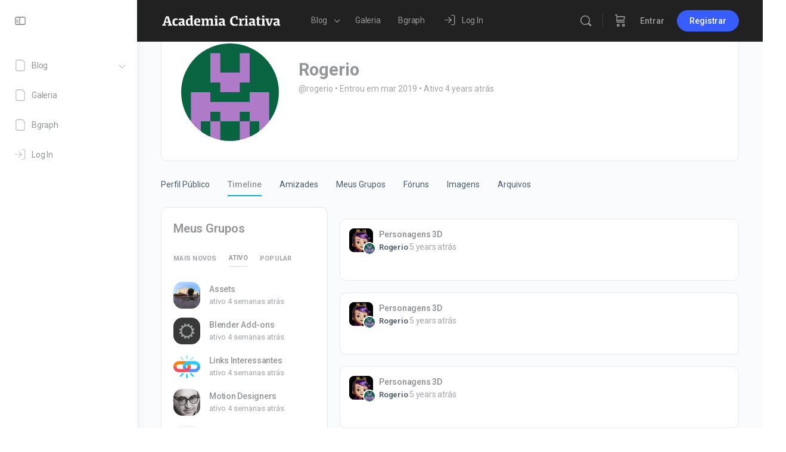

--- FILE ---
content_type: text/html; charset=UTF-8
request_url: https://www.academiacriativa.com/membros/rogerio/
body_size: 31247
content:
<!doctype html>
<html lang="pt-BR">
	<head>
		<meta charset="UTF-8">
		<link rel="profile" href="https://gmpg.org/xfn/11">
		<title>Rogerio &#8211; Academia Criativa</title>
<script type="text/html" id="tmpl-bb-link-preview">
<% if ( link_scrapping ) { %>
	<% if ( link_loading ) { %>
		<span class="bb-url-scrapper-loading bb-ajax-loader"><i class="bb-icon-l bb-icon-spinner animate-spin"></i>Carregando preview :)</span>
	<% } %>
	<% if ( link_success || link_error ) { %>
		<a title="Cancel Preview" href="#" id="bb-close-link-suggestion">Remove Preview</a>
		<div class="bb-link-preview-container">

			<% if ( link_images && link_images.length && link_success && ! link_error && '' !== link_image_index ) { %>
				<div id="bb-url-scrapper-img-holder">
					<div class="bb-link-preview-image">
						<div class="bb-link-preview-image-cover">
							<img src="<%= link_images[link_image_index] %>"/>
						</div>
						<div class="bb-link-preview-icons">
							<%
							if ( link_images.length > 1 ) { %>
								<a data-bp-tooltip-pos="up" data-bp-tooltip="Change image" href="#" class="icon-exchange toolbar-button bp-tooltip" id="icon-exchange"><i class="bb-icon-l bb-icon-exchange"></i></a>
							<% } %>
							<% if ( link_images.length ) { %>
								<a data-bp-tooltip-pos="up" data-bp-tooltip="Remove image" href="#" class="icon-image-slash toolbar-button bp-tooltip" id="bb-link-preview-remove-image"><i class="bb-icon-l bb-icon-image-slash"></i></a>
							<% } %>
							<a data-bp-tooltip-pos="up" data-bp-tooltip="Confirm" class="toolbar-button bp-tooltip" href="#" id="bb-link-preview-select-image">
								<i class="bb-icon-check bb-icon-l"></i>
							</a>
						</div>
					</div>
					<% if ( link_images.length > 1 ) { %>
						<div class="bb-url-thumb-nav">
							<button type="button" id="bb-url-prevPicButton"><span class="bb-icon-l bb-icon-angle-left"></span></button>
							<button type="button" id="bb-url-nextPicButton"><span class="bb-icon-l bb-icon-angle-right"></span></button>
							<div id="bb-url-scrapper-img-count">
								Image <%= link_image_index + 1 %>&nbsp;of&nbsp;<%= link_images.length %>
							</div>
						</div>
					<% } %>
				</div>
			<% } %>

			<% if ( link_success && ! link_error && link_url ) { %>
				<div class="bb-link-preview-info">
					<% var a = document.createElement('a');
						a.href = link_url;
						var hostname = a.hostname;
						var domainName = hostname.replace('www.', '' );
					%>

					<% if ( 'undefined' !== typeof link_title && link_title.trim() && link_description ) { %>
						<p class="bb-link-preview-link-name"><%= domainName %></p>
					<% } %>

					<% if ( link_success && ! link_error ) { %>
						<p class="bb-link-preview-title"><%= link_title %></p>
					<% } %>

					<% if ( link_success && ! link_error ) { %>
						<div class="bb-link-preview-excerpt"><p><%= link_description %></p></div>
					<% } %>
				</div>
			<% } %>
			<% if ( link_error && ! link_success ) { %>
				<div id="bb-url-error" class="bb-url-error"><%= link_error_msg %></div>
			<% } %>
		</div>
	<% } %>
<% } %>
</script>
<script type="text/html" id="tmpl-activity-reacted-popup-heading">
	<h4>
		<# if ( 0 !== data.popup_heading.length ) { #>
			{{ data.popup_heading }}
		<# } #>
		<# if ( 0 === data.reacted_tabs.length ) { #>
			{{ ' (' + data.popup_heading_count + ')' }}
		<# } #>
	</h4>
</script>

<script type="text/html" id="tmpl-activity-reacted-popup-tab">
	<#
	if ( data.reaction_mode && 'emotions' === data.reaction_mode && 1 < data.reacted_tabs.length ) { #>
		<ul>
			<#
			var isFirstItem = true;
			jQuery.each( data.reacted_tabs, function( key, reaction ) {
			#>
			<li>
				<a href="javascript:void(0);" class="{{ isFirstItem ? 'active' : '' }}" data-tab="activity-state_{{key}}" reaction-id="{{ reaction.id ? reaction.id : '0' }}">
					<# if ( 'all' === reaction.type  ) { #>
						{{ reaction.icon_text }}
					<# } else if ( 'bb-icons' === reaction.type  ) { #>
						<i class="bb-icon-{{ reaction.icon }}" style="font-weight:200;color:{{ reaction.icon_color }};"></i>
						<span>{{ reaction.total_count }}</span>
					<# } else if ( 0 < reaction.icon_path.length ) { #>
						<img src="{{ reaction.icon_path }}" class="{{ reaction.type }}" alt="{{ reaction.icon_text }}" />
						<span>{{ reaction.total_count }}</span>
					<# } else { #>
						<i class="bb-icon-thumbs-up" style="font-weight:200;color:#385DFF;"></i>
						<span>{{ reaction.total_count }}</span>
					<# } #>
				</a>
			</li>
			<#
				isFirstItem = false;
			});
			#>
		</ul>
	<# } #>
</script>

<script type="text/html" id="tmpl-activity-reacted-popup-tab-content">
	<#
	var users            = data.reacted_users;
	var data_reaction_id = data.reaction_id ? data.reaction_id : 0;

	if ( 0 === data.reacted_tabs.length ) {
		var total_pages = 'undefined' !== typeof data.total_pages ? data.total_pages : 1;
		#>
		<div class="activity-state-popup_tab_item activity-state_ active" data-reaction-id="{{ data.reaction_id }}" data-paged="1" data-total-pages="{{ total_pages }}">

			<# if( users.length > 0 ) { #>
				<ul class="activity-state_users">
				<#
					jQuery.each(
						users,
						function( key, user )
						{
						#>
							<li class="activity-state_user">
								<div class="activity-state_user__avatar">
									<# if ( '' !== user.profile_url ) { #>
										<a href="{{ user.profile_url }}">
									<# } #>
										<img class="avatar" src="{{ user.avatar }}" alt="{{ user.name }}" />
										<div class="activity-state_user__reaction">
											<# if ( 'bb-icons' === user.reaction.type ) { #>
												<i class="bb-icon-{{ user.reaction.icon }}" style="font-weight:200;color:{{ user.reaction.icon_color }};"></i>
											<# } else if ( 0 < user.reaction.icon_path.length ) { #>
												<img src="{{ user.reaction.icon_path }}" class="{{ user.reaction.type }}" alt="{{ user.reaction.icon_text }}" />
											<# } else { #>
												<i class="bb-icon-thumbs-up" style="font-weight:200;color:#385DFF;"></i>
											<# } #>
										</div>
									<# if ( '' !== user.profile_url ) { #>
										</a>
									<# } #>
								</div>
								<div class="activity-state_user__name">
									<# if ( '' !== user.profile_url ) { #>
										<a href="{{ user.profile_url }}">{{ user.name }}</a>
									<# } else { #>
										{{ user.name }}
									<# } #>
								</div>
								<# if ( '' !== user.profile_url && user.member_type && user.member_type.label ) { #>
									<div class="activity-state_user__role" style="color:{{user.member_type.color.text}}; background-color:{{user.member_type.color.background}};">
										{{ user.member_type.label }}
									</div>
								<# } #>
							</li>
						<#
						}
					);
				#>
				</ul>
			<# } else { #>
				<ul class="activity-state_users"></ul>
			<# } #>
		</div>
		<#
	} else {
		var isFirstItem = true;

		jQuery.each(
			data.reacted_tabs,
			function( key, reaction )
			{
				var current_reaction_id = reaction.id ? reaction.id : 0;
				#>
				<div class="activity-state-popup_tab_item activity-state_{{key}} {{isFirstItem ? 'active' : ''}}" data-reaction-id="{{reaction.id ? reaction.id : '0'}}" data-paged="{{reaction.paged}}" data-total-pages="{{reaction.total_pages}}">
					<#
					if ( data_reaction_id === current_reaction_id ) {
						if ( 0 < users.length ) {
							#>
							<ul class="activity-state_users">
								<#
								jQuery.each(
									users,
									function( key, user )
									{
										#>
										<li class="activity-state_user">
											<div class="activity-state_user__avatar">
												<# if ( '' !== user.profile_url ) { #>
													<a href="{{ user.profile_url }}">
												<# } #>
													<img class="avatar" src="{{ user.avatar }}" alt="{{ user.name }}" />
													<div class="activity-state_user__reaction">
														<# if ( user.reaction.type === 'bb-icons' ) { #>
														<i class="bb-icon-{{ user.reaction.icon }}" style="font-weight:200;color:{{ user.reaction.icon_color }};"></i>
														<# } else if ( user.reaction.icon_path !== '' ) { #>
														<img src="{{ user.reaction.icon_path }}" class="{{ user.reaction.type }}" alt="{{ user.reaction.icon_text }}" />
														<# } else { #>
														<i class="bb-icon-thumbs-up" style="font-weight:200;color:#385DFF;"></i>
														<# } #>
													</div>
												<# if ( '' !== user.profile_url ) { #>
													</a>
												<# } #>
											</div>
											<div class="activity-state_user__name">
												<# if ( '' !== user.profile_url ) { #>
													<a href="{{ user.profile_url }}">{{ user.name }}</a>
												<# } else { #>
													{{ user.name }}
												<# } #>
											</div>
											<# if ( '' !== user.profile_url && user.member_type && user.member_type.label ) { #>
											<div class="activity-state_user__role" style="color:{{user.member_type.color.text}}; background-color:{{user.member_type.color.background}};">
												{{ user.member_type.label }}
											</div>
											<# } #>
										</li>
										<#
									}
								);
								#>
							</ul>
						<# } else { #>
							<div class="activity-state_no_users">
								{{ data.no_users }}
							</div>
						<# }
					} else { #>
						<ul class="activity-state_users"></ul>
					<# } #>
				</div>
				<#
				isFirstItem = false;
			}
		);
	}
	#>
</script>

<script type="text/html" id="tmpl-activity-reacted-item">
	<div class="activity-state_user__avatar">
		<# if ( '' !== data.profile_url ) { #>
			<a href="{{ data.profile_url }}">
		<# } #>
			<img class="avatar" src="{{ data.avatar }}" alt="{{ data.name }}" />
			<div class="activity-state_user__reaction">
				<# if ( 'bb-icons' === data.reaction.type ) { #>
					<i class="bb-icon-{{ data.reaction.icon }}" style="font-weight:200;color:{{ data.reaction.icon_color }};"></i>
				<# } else if ( 0 < data.reaction.icon_path.length ) { #>
					<img src="{{ data.reaction.icon_path }}" class="{{ data.reaction.type }}" alt="{{ data.reaction.icon_text }}" />
				<# } else { #>
					<i class="bb-icon-thumbs-up" style="font-weight:200;color:#385DFF;"></i>
				<# } #>
			</div>
		<# if ( '' !== data.profile_url ) { #>
			</a>
		<# } #>
	</div>
	<div class="activity-state_user__name">
		<# if ( '' !== data.profile_url ) { #>
			<a href="{{ data.profile_url }}">{{ data.name }}</a>
		<# } else { #>
			{{ data.name }}
		<# } #>
	</div>

	<# if ( '' !== data.profile_url && data.member_type && data.member_type.label ) { #>
		<div class="activity-state_user__role" style="color:{{data.member_type.color.text}}; background-color:{{data.member_type.color.background}};">
			{{ data.member_type.label }}
		</div>
	<# } #>
</script>

<script type="text/html" id="tmpl-activity-reacted-no-data">
	<#
	if ( 'undefined' !== typeof data.message && 0 < data.message.length ) {
		var error_type = ( 'undefined' !== typeof data.type && 0 < data.type.length ) ? data.type : 'error';
		#>
		<aside class="bp-feedback bp-messages bp-template-notice {{ error_type }}">
			<span class="bp-icon" aria-hidden="true"></span>
			<p>
				{{ data.message }}
			</p>
		</aside>
	<# } #>
</script>

            <style id="bb_learndash_30_custom_colors">

                
                .learndash-wrapper .bb-single-course-sidebar .ld-status.ld-primary-background {
                    background-color: #e2e7ed !important;
                    color: inherit !important;
                }

                .learndash-wrapper .ld-course-status .ld-status.ld-status-progress.ld-primary-background {
                    background-color: #ebe9e6 !important;
                    color: inherit !important;
                }

                .learndash-wrapper .learndash_content_wrap .wpProQuiz_content .wpProQuiz_button_reShowQuestion:hover {
                    background-color: #fff !important;
                }

                .learndash-wrapper .learndash_content_wrap .wpProQuiz_content .wpProQuiz_toplistTable th {
                    background-color: transparent !important;
                }

                .learndash-wrapper .wpProQuiz_content .wpProQuiz_button:not(.wpProQuiz_button_reShowQuestion):not(.wpProQuiz_button_restartQuiz) {
                    color: #fff !important;
                }

                .learndash-wrapper .wpProQuiz_content .wpProQuiz_button.wpProQuiz_button_restartQuiz {
                    color: #fff !important;
                }

                .wpProQuiz_content .wpProQuiz_results > div > .wpProQuiz_button,
                .learndash-wrapper .bb-learndash-content-wrap .ld-item-list .ld-item-list-item a.ld-item-name:hover,
                .learndash-wrapper .bb-learndash-content-wrap .ld-item-list .ld-item-list-item .ld-item-list-item-preview:hover a.ld-item-name .ld-item-title,
                .learndash-wrapper .bb-learndash-content-wrap .ld-item-list .ld-item-list-item .ld-item-list-item-preview:hover .ld-expand-button .ld-icon-arrow-down,
                .lms-topic-sidebar-wrapper .lms-lessions-list > ol li a.bb-lesson-head:hover,
                .learndash-wrapper .bb-learndash-content-wrap .ld-primary-color-hover:hover,
                .learndash-wrapper .learndash_content_wrap .ld-table-list-item-quiz .ld-primary-color-hover:hover .ld-item-title,
                .learndash-wrapper .ld-item-list-item-expanded .ld-table-list-items .ld-table-list-item .ld-table-list-item-quiz .ld-primary-color-hover:hover .ld-item-title,
                .learndash-wrapper .ld-table-list .ld-table-list-items div.ld-table-list-item a.ld-table-list-item-preview:hover .ld-topic-title,
                .lms-lesson-content .bb-type-list li a:hover,
                .lms-lesson-content .lms-quiz-list li a:hover,
                .learndash-wrapper .ld-expand-button.ld-button-alternate:hover .ld-icon-arrow-down,
                .learndash-wrapper .ld-table-list .ld-table-list-items div.ld-table-list-item a.ld-table-list-item-preview:hover .ld-topic-title:before,
                .bb-lessons-list .lms-toggle-lesson i:hover,
                .lms-topic-sidebar-wrapper .lms-course-quizzes-list > ul li a:hover,
                .lms-topic-sidebar-wrapper .lms-course-members-list .course-members-list a:hover,
                .lms-topic-sidebar-wrapper .lms-course-members-list .bb-course-member-wrap > .list-members-extra,
                .lms-topic-sidebar-wrapper .lms-course-members-list .bb-course-member-wrap > .list-members-extra:hover,
                .learndash-wrapper .ld-item-list .ld-item-list-item.ld-item-lesson-item .ld-item-list-item-preview .ld-item-name .ld-item-title .ld-item-components span,
                .bb-about-instructor h5 a:hover,
                .learndash_content_wrap .comment-respond .comment-author:hover,
                .single-sfwd-courses .comment-respond .comment-author:hover {
                    color: #3d4356 !important;
                }

                .learndash-wrapper .learndash_content_wrap #quiz_continue_link,
                .learndash-wrapper .learndash_content_wrap .learndash_mark_complete_button,
                .learndash-wrapper .learndash_content_wrap #learndash_mark_complete_button,
                .learndash-wrapper .learndash_content_wrap .ld-status-complete,
                .learndash-wrapper .learndash_content_wrap .ld-alert-success .ld-button,
                .learndash-wrapper .learndash_content_wrap .ld-alert-success .ld-alert-icon,
                .wpProQuiz_questionList[data-type="assessment_answer"] .wpProQuiz_questionListItem label.is-selected:before,
                .wpProQuiz_questionList[data-type="single"] .wpProQuiz_questionListItem label.is-selected:before,
                .wpProQuiz_questionList[data-type="multiple"] .wpProQuiz_questionListItem label.is-selected:before {
                    background-color: #3d4356 !important;
                }

                .wpProQuiz_content .wpProQuiz_results > div > .wpProQuiz_button,
                .wpProQuiz_questionList[data-type="multiple"] .wpProQuiz_questionListItem label.is-selected:before {
                    border-color: #3d4356 !important;
                }

                .learndash-wrapper .wpProQuiz_content .wpProQuiz_button.wpProQuiz_button_restartQuiz,
                .learndash-wrapper .wpProQuiz_content .wpProQuiz_button.wpProQuiz_button_restartQuiz:hover,
                #learndash-page-content .sfwd-course-nav .learndash_next_prev_link a:hover,
                .bb-cover-list-item .ld-primary-background {
                    background-color: #3d4356 !important;
                }

                
                
                .lms-topic-sidebar-wrapper .ld-secondary-background,
                .i-progress.i-progress-completed,
                .bb-cover-list-item .ld-secondary-background,
                .learndash-wrapper .ld-status-icon.ld-status-complete.ld-secondary-background,
                .learndash-wrapper .ld-status-icon.ld-quiz-complete,
                .ld-progress-bar .ld-progress-bar-percentage.ld-secondary-background {
                    background-color: #ff4986 !important;
                }

                .bb-progress .bb-progress-circle {
                    border-color: #ff4986 !important;
                }

                .learndash-wrapper .ld-alert-success {
                    border-color: #DCDFE3 !important;
                }

                .learndash-wrapper .ld-secondary-in-progress-icon {
                    color: #ff4986 !important;
                }

                .learndash-wrapper .bb-learndash-content-wrap .ld-secondary-in-progress-icon {
                    border-left-color: #DEDFE2 !important;
                    border-top-color: #DEDFE2 !important;
                }

                
                
                .learndash-wrapper .ld-item-list .ld-item-list-item.ld-item-lesson-item .ld-item-name .ld-item-title .ld-item-components span.ld-status-waiting,
                .learndash-wrapper .ld-item-list .ld-item-list-item.ld-item-lesson-item .ld-item-name .ld-item-title .ld-item-components span.ld-status-waiting span.ld-icon,
                .learndash-wrapper .ld-status-waiting {
                    background-color: #000000 !important;
                }

                
            </style>

			<meta name='robots' content='max-image-preview:large' />
	<style>img:is([sizes="auto" i], [sizes^="auto," i]) { contain-intrinsic-size: 3000px 1500px }</style>
	<link rel='dns-prefetch' href='//www.academiacriativa.com' />
<link rel="alternate" type="application/rss+xml" title="Feed para Academia Criativa &raquo;" href="https://www.academiacriativa.com/feed/" />
<link rel="alternate" type="application/rss+xml" title="Feed de comentários para Academia Criativa &raquo;" href="https://www.academiacriativa.com/comments/feed/" />
<script type="text/javascript">
/* <![CDATA[ */
window._wpemojiSettings = {"baseUrl":"https:\/\/s.w.org\/images\/core\/emoji\/16.0.1\/72x72\/","ext":".png","svgUrl":"https:\/\/s.w.org\/images\/core\/emoji\/16.0.1\/svg\/","svgExt":".svg","source":{"concatemoji":"https:\/\/www.academiacriativa.com\/wp-includes\/js\/wp-emoji-release.min.js?ver=72b98f1b4acd6434965dacf9babf5062"}};
/*! This file is auto-generated */
!function(s,n){var o,i,e;function c(e){try{var t={supportTests:e,timestamp:(new Date).valueOf()};sessionStorage.setItem(o,JSON.stringify(t))}catch(e){}}function p(e,t,n){e.clearRect(0,0,e.canvas.width,e.canvas.height),e.fillText(t,0,0);var t=new Uint32Array(e.getImageData(0,0,e.canvas.width,e.canvas.height).data),a=(e.clearRect(0,0,e.canvas.width,e.canvas.height),e.fillText(n,0,0),new Uint32Array(e.getImageData(0,0,e.canvas.width,e.canvas.height).data));return t.every(function(e,t){return e===a[t]})}function u(e,t){e.clearRect(0,0,e.canvas.width,e.canvas.height),e.fillText(t,0,0);for(var n=e.getImageData(16,16,1,1),a=0;a<n.data.length;a++)if(0!==n.data[a])return!1;return!0}function f(e,t,n,a){switch(t){case"flag":return n(e,"\ud83c\udff3\ufe0f\u200d\u26a7\ufe0f","\ud83c\udff3\ufe0f\u200b\u26a7\ufe0f")?!1:!n(e,"\ud83c\udde8\ud83c\uddf6","\ud83c\udde8\u200b\ud83c\uddf6")&&!n(e,"\ud83c\udff4\udb40\udc67\udb40\udc62\udb40\udc65\udb40\udc6e\udb40\udc67\udb40\udc7f","\ud83c\udff4\u200b\udb40\udc67\u200b\udb40\udc62\u200b\udb40\udc65\u200b\udb40\udc6e\u200b\udb40\udc67\u200b\udb40\udc7f");case"emoji":return!a(e,"\ud83e\udedf")}return!1}function g(e,t,n,a){var r="undefined"!=typeof WorkerGlobalScope&&self instanceof WorkerGlobalScope?new OffscreenCanvas(300,150):s.createElement("canvas"),o=r.getContext("2d",{willReadFrequently:!0}),i=(o.textBaseline="top",o.font="600 32px Arial",{});return e.forEach(function(e){i[e]=t(o,e,n,a)}),i}function t(e){var t=s.createElement("script");t.src=e,t.defer=!0,s.head.appendChild(t)}"undefined"!=typeof Promise&&(o="wpEmojiSettingsSupports",i=["flag","emoji"],n.supports={everything:!0,everythingExceptFlag:!0},e=new Promise(function(e){s.addEventListener("DOMContentLoaded",e,{once:!0})}),new Promise(function(t){var n=function(){try{var e=JSON.parse(sessionStorage.getItem(o));if("object"==typeof e&&"number"==typeof e.timestamp&&(new Date).valueOf()<e.timestamp+604800&&"object"==typeof e.supportTests)return e.supportTests}catch(e){}return null}();if(!n){if("undefined"!=typeof Worker&&"undefined"!=typeof OffscreenCanvas&&"undefined"!=typeof URL&&URL.createObjectURL&&"undefined"!=typeof Blob)try{var e="postMessage("+g.toString()+"("+[JSON.stringify(i),f.toString(),p.toString(),u.toString()].join(",")+"));",a=new Blob([e],{type:"text/javascript"}),r=new Worker(URL.createObjectURL(a),{name:"wpTestEmojiSupports"});return void(r.onmessage=function(e){c(n=e.data),r.terminate(),t(n)})}catch(e){}c(n=g(i,f,p,u))}t(n)}).then(function(e){for(var t in e)n.supports[t]=e[t],n.supports.everything=n.supports.everything&&n.supports[t],"flag"!==t&&(n.supports.everythingExceptFlag=n.supports.everythingExceptFlag&&n.supports[t]);n.supports.everythingExceptFlag=n.supports.everythingExceptFlag&&!n.supports.flag,n.DOMReady=!1,n.readyCallback=function(){n.DOMReady=!0}}).then(function(){return e}).then(function(){var e;n.supports.everything||(n.readyCallback(),(e=n.source||{}).concatemoji?t(e.concatemoji):e.wpemoji&&e.twemoji&&(t(e.twemoji),t(e.wpemoji)))}))}((window,document),window._wpemojiSettings);
/* ]]> */
</script>
<link rel='stylesheet' id='bp-nouveau-icons-map-css' href='https://www.academiacriativa.com/wp-content/plugins/buddyboss-platform/bp-templates/bp-nouveau/icons/css/icons-map.min.css?ver=2.8.10' type='text/css' media='screen' />
<link rel='stylesheet' id='bp-nouveau-bb-icons-css' href='https://www.academiacriativa.com/wp-content/plugins/buddyboss-platform/bp-templates/bp-nouveau/icons/css/bb-icons.min.css?ver=1.0.8' type='text/css' media='screen' />
<link rel='stylesheet' id='dashicons-css' href='https://www.academiacriativa.com/wp-includes/css/dashicons.min.css?ver=72b98f1b4acd6434965dacf9babf5062' type='text/css' media='all' />
<link rel='stylesheet' id='bp-nouveau-css' href='https://www.academiacriativa.com/wp-content/plugins/buddyboss-platform/bp-templates/bp-nouveau/css/buddypress.min.css?ver=2.8.10' type='text/css' media='screen' />
<style id='bp-nouveau-inline-css' type='text/css'>
.list-wrap .bs-group-cover a:before{ background:unset; }
</style>
<link rel='stylesheet' id='buddyboss_legacy-css' href='https://www.academiacriativa.com/wp-content/themes/buddyboss-theme/inc/plugins/buddyboss-menu-icons/vendor/kucrut/icon-picker/css/types/buddyboss_legacy.css?ver=1.0' type='text/css' media='all' />
<link rel='stylesheet' id='wp-block-library-css' href='https://www.academiacriativa.com/wp-includes/css/dist/block-library/style.min.css?ver=72b98f1b4acd6434965dacf9babf5062' type='text/css' media='all' />
<style id='classic-theme-styles-inline-css' type='text/css'>
/*! This file is auto-generated */
.wp-block-button__link{color:#fff;background-color:#32373c;border-radius:9999px;box-shadow:none;text-decoration:none;padding:calc(.667em + 2px) calc(1.333em + 2px);font-size:1.125em}.wp-block-file__button{background:#32373c;color:#fff;text-decoration:none}
</style>
<link rel='stylesheet' id='bb_theme_block-buddypanel-style-css-css' href='https://www.academiacriativa.com/wp-content/themes/buddyboss-theme/blocks/buddypanel/build/style-buddypanel.css?ver=a43481f57c3cc73f6cce06223a569c14' type='text/css' media='all' />
<style id='global-styles-inline-css' type='text/css'>
:root{--wp--preset--aspect-ratio--square: 1;--wp--preset--aspect-ratio--4-3: 4/3;--wp--preset--aspect-ratio--3-4: 3/4;--wp--preset--aspect-ratio--3-2: 3/2;--wp--preset--aspect-ratio--2-3: 2/3;--wp--preset--aspect-ratio--16-9: 16/9;--wp--preset--aspect-ratio--9-16: 9/16;--wp--preset--color--black: #000000;--wp--preset--color--cyan-bluish-gray: #abb8c3;--wp--preset--color--white: #ffffff;--wp--preset--color--pale-pink: #f78da7;--wp--preset--color--vivid-red: #cf2e2e;--wp--preset--color--luminous-vivid-orange: #ff6900;--wp--preset--color--luminous-vivid-amber: #fcb900;--wp--preset--color--light-green-cyan: #7bdcb5;--wp--preset--color--vivid-green-cyan: #00d084;--wp--preset--color--pale-cyan-blue: #8ed1fc;--wp--preset--color--vivid-cyan-blue: #0693e3;--wp--preset--color--vivid-purple: #9b51e0;--wp--preset--gradient--vivid-cyan-blue-to-vivid-purple: linear-gradient(135deg,rgba(6,147,227,1) 0%,rgb(155,81,224) 100%);--wp--preset--gradient--light-green-cyan-to-vivid-green-cyan: linear-gradient(135deg,rgb(122,220,180) 0%,rgb(0,208,130) 100%);--wp--preset--gradient--luminous-vivid-amber-to-luminous-vivid-orange: linear-gradient(135deg,rgba(252,185,0,1) 0%,rgba(255,105,0,1) 100%);--wp--preset--gradient--luminous-vivid-orange-to-vivid-red: linear-gradient(135deg,rgba(255,105,0,1) 0%,rgb(207,46,46) 100%);--wp--preset--gradient--very-light-gray-to-cyan-bluish-gray: linear-gradient(135deg,rgb(238,238,238) 0%,rgb(169,184,195) 100%);--wp--preset--gradient--cool-to-warm-spectrum: linear-gradient(135deg,rgb(74,234,220) 0%,rgb(151,120,209) 20%,rgb(207,42,186) 40%,rgb(238,44,130) 60%,rgb(251,105,98) 80%,rgb(254,248,76) 100%);--wp--preset--gradient--blush-light-purple: linear-gradient(135deg,rgb(255,206,236) 0%,rgb(152,150,240) 100%);--wp--preset--gradient--blush-bordeaux: linear-gradient(135deg,rgb(254,205,165) 0%,rgb(254,45,45) 50%,rgb(107,0,62) 100%);--wp--preset--gradient--luminous-dusk: linear-gradient(135deg,rgb(255,203,112) 0%,rgb(199,81,192) 50%,rgb(65,88,208) 100%);--wp--preset--gradient--pale-ocean: linear-gradient(135deg,rgb(255,245,203) 0%,rgb(182,227,212) 50%,rgb(51,167,181) 100%);--wp--preset--gradient--electric-grass: linear-gradient(135deg,rgb(202,248,128) 0%,rgb(113,206,126) 100%);--wp--preset--gradient--midnight: linear-gradient(135deg,rgb(2,3,129) 0%,rgb(40,116,252) 100%);--wp--preset--font-size--small: 13px;--wp--preset--font-size--medium: 20px;--wp--preset--font-size--large: 36px;--wp--preset--font-size--x-large: 42px;--wp--preset--spacing--20: 0.44rem;--wp--preset--spacing--30: 0.67rem;--wp--preset--spacing--40: 1rem;--wp--preset--spacing--50: 1.5rem;--wp--preset--spacing--60: 2.25rem;--wp--preset--spacing--70: 3.38rem;--wp--preset--spacing--80: 5.06rem;--wp--preset--shadow--natural: 6px 6px 9px rgba(0, 0, 0, 0.2);--wp--preset--shadow--deep: 12px 12px 50px rgba(0, 0, 0, 0.4);--wp--preset--shadow--sharp: 6px 6px 0px rgba(0, 0, 0, 0.2);--wp--preset--shadow--outlined: 6px 6px 0px -3px rgba(255, 255, 255, 1), 6px 6px rgba(0, 0, 0, 1);--wp--preset--shadow--crisp: 6px 6px 0px rgba(0, 0, 0, 1);}:where(.is-layout-flex){gap: 0.5em;}:where(.is-layout-grid){gap: 0.5em;}body .is-layout-flex{display: flex;}.is-layout-flex{flex-wrap: wrap;align-items: center;}.is-layout-flex > :is(*, div){margin: 0;}body .is-layout-grid{display: grid;}.is-layout-grid > :is(*, div){margin: 0;}:where(.wp-block-columns.is-layout-flex){gap: 2em;}:where(.wp-block-columns.is-layout-grid){gap: 2em;}:where(.wp-block-post-template.is-layout-flex){gap: 1.25em;}:where(.wp-block-post-template.is-layout-grid){gap: 1.25em;}.has-black-color{color: var(--wp--preset--color--black) !important;}.has-cyan-bluish-gray-color{color: var(--wp--preset--color--cyan-bluish-gray) !important;}.has-white-color{color: var(--wp--preset--color--white) !important;}.has-pale-pink-color{color: var(--wp--preset--color--pale-pink) !important;}.has-vivid-red-color{color: var(--wp--preset--color--vivid-red) !important;}.has-luminous-vivid-orange-color{color: var(--wp--preset--color--luminous-vivid-orange) !important;}.has-luminous-vivid-amber-color{color: var(--wp--preset--color--luminous-vivid-amber) !important;}.has-light-green-cyan-color{color: var(--wp--preset--color--light-green-cyan) !important;}.has-vivid-green-cyan-color{color: var(--wp--preset--color--vivid-green-cyan) !important;}.has-pale-cyan-blue-color{color: var(--wp--preset--color--pale-cyan-blue) !important;}.has-vivid-cyan-blue-color{color: var(--wp--preset--color--vivid-cyan-blue) !important;}.has-vivid-purple-color{color: var(--wp--preset--color--vivid-purple) !important;}.has-black-background-color{background-color: var(--wp--preset--color--black) !important;}.has-cyan-bluish-gray-background-color{background-color: var(--wp--preset--color--cyan-bluish-gray) !important;}.has-white-background-color{background-color: var(--wp--preset--color--white) !important;}.has-pale-pink-background-color{background-color: var(--wp--preset--color--pale-pink) !important;}.has-vivid-red-background-color{background-color: var(--wp--preset--color--vivid-red) !important;}.has-luminous-vivid-orange-background-color{background-color: var(--wp--preset--color--luminous-vivid-orange) !important;}.has-luminous-vivid-amber-background-color{background-color: var(--wp--preset--color--luminous-vivid-amber) !important;}.has-light-green-cyan-background-color{background-color: var(--wp--preset--color--light-green-cyan) !important;}.has-vivid-green-cyan-background-color{background-color: var(--wp--preset--color--vivid-green-cyan) !important;}.has-pale-cyan-blue-background-color{background-color: var(--wp--preset--color--pale-cyan-blue) !important;}.has-vivid-cyan-blue-background-color{background-color: var(--wp--preset--color--vivid-cyan-blue) !important;}.has-vivid-purple-background-color{background-color: var(--wp--preset--color--vivid-purple) !important;}.has-black-border-color{border-color: var(--wp--preset--color--black) !important;}.has-cyan-bluish-gray-border-color{border-color: var(--wp--preset--color--cyan-bluish-gray) !important;}.has-white-border-color{border-color: var(--wp--preset--color--white) !important;}.has-pale-pink-border-color{border-color: var(--wp--preset--color--pale-pink) !important;}.has-vivid-red-border-color{border-color: var(--wp--preset--color--vivid-red) !important;}.has-luminous-vivid-orange-border-color{border-color: var(--wp--preset--color--luminous-vivid-orange) !important;}.has-luminous-vivid-amber-border-color{border-color: var(--wp--preset--color--luminous-vivid-amber) !important;}.has-light-green-cyan-border-color{border-color: var(--wp--preset--color--light-green-cyan) !important;}.has-vivid-green-cyan-border-color{border-color: var(--wp--preset--color--vivid-green-cyan) !important;}.has-pale-cyan-blue-border-color{border-color: var(--wp--preset--color--pale-cyan-blue) !important;}.has-vivid-cyan-blue-border-color{border-color: var(--wp--preset--color--vivid-cyan-blue) !important;}.has-vivid-purple-border-color{border-color: var(--wp--preset--color--vivid-purple) !important;}.has-vivid-cyan-blue-to-vivid-purple-gradient-background{background: var(--wp--preset--gradient--vivid-cyan-blue-to-vivid-purple) !important;}.has-light-green-cyan-to-vivid-green-cyan-gradient-background{background: var(--wp--preset--gradient--light-green-cyan-to-vivid-green-cyan) !important;}.has-luminous-vivid-amber-to-luminous-vivid-orange-gradient-background{background: var(--wp--preset--gradient--luminous-vivid-amber-to-luminous-vivid-orange) !important;}.has-luminous-vivid-orange-to-vivid-red-gradient-background{background: var(--wp--preset--gradient--luminous-vivid-orange-to-vivid-red) !important;}.has-very-light-gray-to-cyan-bluish-gray-gradient-background{background: var(--wp--preset--gradient--very-light-gray-to-cyan-bluish-gray) !important;}.has-cool-to-warm-spectrum-gradient-background{background: var(--wp--preset--gradient--cool-to-warm-spectrum) !important;}.has-blush-light-purple-gradient-background{background: var(--wp--preset--gradient--blush-light-purple) !important;}.has-blush-bordeaux-gradient-background{background: var(--wp--preset--gradient--blush-bordeaux) !important;}.has-luminous-dusk-gradient-background{background: var(--wp--preset--gradient--luminous-dusk) !important;}.has-pale-ocean-gradient-background{background: var(--wp--preset--gradient--pale-ocean) !important;}.has-electric-grass-gradient-background{background: var(--wp--preset--gradient--electric-grass) !important;}.has-midnight-gradient-background{background: var(--wp--preset--gradient--midnight) !important;}.has-small-font-size{font-size: var(--wp--preset--font-size--small) !important;}.has-medium-font-size{font-size: var(--wp--preset--font-size--medium) !important;}.has-large-font-size{font-size: var(--wp--preset--font-size--large) !important;}.has-x-large-font-size{font-size: var(--wp--preset--font-size--x-large) !important;}
:where(.wp-block-post-template.is-layout-flex){gap: 1.25em;}:where(.wp-block-post-template.is-layout-grid){gap: 1.25em;}
:where(.wp-block-columns.is-layout-flex){gap: 2em;}:where(.wp-block-columns.is-layout-grid){gap: 2em;}
:root :where(.wp-block-pullquote){font-size: 1.5em;line-height: 1.6;}
</style>
<link rel='stylesheet' id='bb-pro-enqueue-scripts-css' href='https://www.academiacriativa.com/wp-content/plugins/buddyboss-platform-pro/assets/css/index.min.css?ver=2.4.90' type='text/css' media='all' />
<link rel='stylesheet' id='bb-access-control-css' href='https://www.academiacriativa.com/wp-content/plugins/buddyboss-platform-pro/includes/access-control/assets/css/bb-access-control.min.css?ver=2.4.90' type='text/css' media='all' />
<link rel='stylesheet' id='bb-tutorlms-admin-css' href='https://www.academiacriativa.com/wp-content/plugins/buddyboss-platform-pro/includes/integrations/tutorlms/assets/css/bb-tutorlms-admin.min.css?ver=2.8.10' type='text/css' media='all' />
<link rel='stylesheet' id='bp-medium-editor-css' href='https://www.academiacriativa.com/wp-content/plugins/buddyboss-platform/bp-core/css/medium-editor.min.css?ver=2.8.10' type='text/css' media='all' />
<link rel='stylesheet' id='bp-medium-editor-beagle-css' href='https://www.academiacriativa.com/wp-content/plugins/buddyboss-platform/bp-core/css/medium-editor-beagle.min.css?ver=2.8.10' type='text/css' media='all' />
<link rel='stylesheet' id='emojionearea-css' href='https://www.academiacriativa.com/wp-content/plugins/buddyboss-platform/bp-core/css/emojionearea-edited.min.css?ver=2.8.10' type='text/css' media='all' />
<link rel='stylesheet' id='bp-media-videojs-css-css' href='https://www.academiacriativa.com/wp-content/plugins/buddyboss-platform/bp-core/css/vendor/video-js.min.css?ver=2.8.10' type='text/css' media='all' />
<link rel='stylesheet' id='bp-select2-css' href='https://www.academiacriativa.com/wp-content/plugins/buddyboss-platform/bp-core/css/vendor/select2.min.css?ver=2.8.10' type='text/css' media='all' />
<link rel='stylesheet' id='bp-mentions-css-css' href='https://www.academiacriativa.com/wp-content/plugins/buddyboss-platform/bp-core/css/mentions.min.css?ver=2.8.10' type='text/css' media='all' />
<link rel='stylesheet' id='wpa-css-css' href='https://www.academiacriativa.com/wp-content/plugins/honeypot/includes/css/wpa.css?ver=2.2.10' type='text/css' media='all' />
<link rel='stylesheet' id='favcon-css' href='https://www.academiacriativa.com/wp-content/plugins/learndash-favorite-content//assets/css/favcon.css?ver=1.0.3' type='text/css' media='all' />
<style id='favcon-inline-css' type='text/css'>
:root {--ldfc-primary: #9e9e9e !important; }
</style>
<link rel='stylesheet' id='learndash_quiz_front_css-css' href='//www.academiacriativa.com/wp-content/plugins/sfwd-lms/themes/legacy/templates/learndash_quiz_front.min.css?ver=4.3.1.1' type='text/css' media='all' />
<link rel='stylesheet' id='jquery-dropdown-css-css' href='//www.academiacriativa.com/wp-content/plugins/sfwd-lms/assets/css/jquery.dropdown.min.css?ver=4.3.1.1' type='text/css' media='all' />
<link rel='stylesheet' id='learndash_lesson_video-css' href='//www.academiacriativa.com/wp-content/plugins/sfwd-lms/themes/legacy/templates/learndash_lesson_video.min.css?ver=4.3.1.1' type='text/css' media='all' />
<link rel='stylesheet' id='woocommerce-layout-css' href='https://www.academiacriativa.com/wp-content/plugins/woocommerce/assets/css/woocommerce-layout.css?ver=9.8.2' type='text/css' media='all' />
<link rel='stylesheet' id='woocommerce-smallscreen-css' href='https://www.academiacriativa.com/wp-content/plugins/woocommerce/assets/css/woocommerce-smallscreen.css?ver=9.8.2' type='text/css' media='only screen and (max-width: 768px)' />
<link rel='stylesheet' id='woocommerce-general-css' href='https://www.academiacriativa.com/wp-content/plugins/woocommerce/assets/css/woocommerce.css?ver=9.8.2' type='text/css' media='all' />
<style id='woocommerce-inline-inline-css' type='text/css'>
.woocommerce form .form-row .required { visibility: visible; }
</style>
<link rel='stylesheet' id='brands-styles-css' href='https://www.academiacriativa.com/wp-content/plugins/woocommerce/assets/css/brands.css?ver=9.8.2' type='text/css' media='all' />
<link rel='stylesheet' id='redux-extendify-styles-css' href='https://www.academiacriativa.com/wp-content/themes/buddyboss-theme/inc/admin/framework/redux-core/assets/css/extendify-utilities.css?ver=4.4.11' type='text/css' media='all' />
<link rel='stylesheet' id='buddyboss-theme-fonts-css' href='https://www.academiacriativa.com/wp-content/themes/buddyboss-theme/assets/fonts/fonts.css?ver=2.5.80' type='text/css' media='all' />
<link rel='stylesheet' id='learndash-front-css' href='//www.academiacriativa.com/wp-content/plugins/sfwd-lms/themes/ld30/assets/css/learndash.min.css?ver=4.3.1.1' type='text/css' media='all' />
<style id='learndash-front-inline-css' type='text/css'>
		.learndash-wrapper .ld-item-list .ld-item-list-item.ld-is-next,
		.learndash-wrapper .wpProQuiz_content .wpProQuiz_questionListItem label:focus-within {
			border-color: #3d4356;
		}

		/*
		.learndash-wrapper a:not(.ld-button):not(#quiz_continue_link):not(.ld-focus-menu-link):not(.btn-blue):not(#quiz_continue_link):not(.ld-js-register-account):not(#ld-focus-mode-course-heading):not(#btn-join):not(.ld-item-name):not(.ld-table-list-item-preview):not(.ld-lesson-item-preview-heading),
		 */

		.learndash-wrapper .ld-breadcrumbs a,
		.learndash-wrapper .ld-lesson-item.ld-is-current-lesson .ld-lesson-item-preview-heading,
		.learndash-wrapper .ld-lesson-item.ld-is-current-lesson .ld-lesson-title,
		.learndash-wrapper .ld-primary-color-hover:hover,
		.learndash-wrapper .ld-primary-color,
		.learndash-wrapper .ld-primary-color-hover:hover,
		.learndash-wrapper .ld-primary-color,
		.learndash-wrapper .ld-tabs .ld-tabs-navigation .ld-tab.ld-active,
		.learndash-wrapper .ld-button.ld-button-transparent,
		.learndash-wrapper .ld-button.ld-button-reverse,
		.learndash-wrapper .ld-icon-certificate,
		.learndash-wrapper .ld-login-modal .ld-login-modal-login .ld-modal-heading,
		#wpProQuiz_user_content a,
		.learndash-wrapper .ld-item-list .ld-item-list-item a.ld-item-name:hover,
		.learndash-wrapper .ld-focus-comments__heading-actions .ld-expand-button,
		.learndash-wrapper .ld-focus-comments__heading a,
		.learndash-wrapper .ld-focus-comments .comment-respond a,
		.learndash-wrapper .ld-focus-comment .ld-comment-reply a.comment-reply-link:hover,
		.learndash-wrapper .ld-expand-button.ld-button-alternate {
			color: #3d4356 !important;
		}

		.learndash-wrapper .ld-focus-comment.bypostauthor>.ld-comment-wrapper,
		.learndash-wrapper .ld-focus-comment.role-group_leader>.ld-comment-wrapper,
		.learndash-wrapper .ld-focus-comment.role-administrator>.ld-comment-wrapper {
			background-color:rgba(61, 67, 86, 0.03) !important;
		}


		.learndash-wrapper .ld-primary-background,
		.learndash-wrapper .ld-tabs .ld-tabs-navigation .ld-tab.ld-active:after {
			background: #3d4356 !important;
		}



		.learndash-wrapper .ld-course-navigation .ld-lesson-item.ld-is-current-lesson .ld-status-incomplete,
		.learndash-wrapper .ld-focus-comment.bypostauthor:not(.ptype-sfwd-assignment) >.ld-comment-wrapper>.ld-comment-avatar img,
		.learndash-wrapper .ld-focus-comment.role-group_leader>.ld-comment-wrapper>.ld-comment-avatar img,
		.learndash-wrapper .ld-focus-comment.role-administrator>.ld-comment-wrapper>.ld-comment-avatar img {
			border-color: #3d4356 !important;
		}



		.learndash-wrapper .ld-loading::before {
			border-top:3px solid #3d4356 !important;
		}

		.learndash-wrapper .ld-button:hover:not(.learndash-link-previous-incomplete):not(.ld-button-transparent),
		#learndash-tooltips .ld-tooltip:after,
		#learndash-tooltips .ld-tooltip,
		.learndash-wrapper .ld-primary-background,
		.learndash-wrapper .btn-join,
		.learndash-wrapper #btn-join,
		.learndash-wrapper .ld-button:not(.ld-button-reverse):not(.learndash-link-previous-incomplete):not(.ld-button-transparent),
		.learndash-wrapper .ld-expand-button,
		.learndash-wrapper .wpProQuiz_content .wpProQuiz_button:not(.wpProQuiz_button_reShowQuestion):not(.wpProQuiz_button_restartQuiz),
		.learndash-wrapper .wpProQuiz_content .wpProQuiz_button2,
		.learndash-wrapper .ld-focus .ld-focus-sidebar .ld-course-navigation-heading,
		.learndash-wrapper .ld-focus .ld-focus-sidebar .ld-focus-sidebar-trigger,
		.learndash-wrapper .ld-focus-comments .form-submit #submit,
		.learndash-wrapper .ld-login-modal input[type='submit'],
		.learndash-wrapper .ld-login-modal .ld-login-modal-register,
		.learndash-wrapper .wpProQuiz_content .wpProQuiz_certificate a.btn-blue,
		.learndash-wrapper .ld-focus .ld-focus-header .ld-user-menu .ld-user-menu-items a,
		#wpProQuiz_user_content table.wp-list-table thead th,
		#wpProQuiz_overlay_close,
		.learndash-wrapper .ld-expand-button.ld-button-alternate .ld-icon {
			background-color: #3d4356 !important;
		}

		.learndash-wrapper .ld-focus .ld-focus-header .ld-user-menu .ld-user-menu-items:before {
			border-bottom-color: #3d4356 !important;
		}

		.learndash-wrapper .ld-button.ld-button-transparent:hover {
			background: transparent !important;
		}

		.learndash-wrapper .ld-focus .ld-focus-header .sfwd-mark-complete .learndash_mark_complete_button,
		.learndash-wrapper .ld-focus .ld-focus-header #sfwd-mark-complete #learndash_mark_complete_button,
		.learndash-wrapper .ld-button.ld-button-transparent,
		.learndash-wrapper .ld-button.ld-button-alternate,
		.learndash-wrapper .ld-expand-button.ld-button-alternate {
			background-color:transparent !important;
		}

		.learndash-wrapper .ld-focus-header .ld-user-menu .ld-user-menu-items a,
		.learndash-wrapper .ld-button.ld-button-reverse:hover,
		.learndash-wrapper .ld-alert-success .ld-alert-icon.ld-icon-certificate,
		.learndash-wrapper .ld-alert-warning .ld-button:not(.learndash-link-previous-incomplete),
		.learndash-wrapper .ld-primary-background.ld-status {
			color:white !important;
		}

		.learndash-wrapper .ld-status.ld-status-unlocked {
			background-color: rgba(61,67,86,0.2) !important;
			color: #3d4356 !important;
		}

		.learndash-wrapper .wpProQuiz_content .wpProQuiz_addToplist {
			background-color: rgba(61,67,86,0.1) !important;
			border: 1px solid #3d4356 !important;
		}

		.learndash-wrapper .wpProQuiz_content .wpProQuiz_toplistTable th {
			background: #3d4356 !important;
		}

		.learndash-wrapper .wpProQuiz_content .wpProQuiz_toplistTrOdd {
			background-color: rgba(61,67,86,0.1) !important;
		}

		.learndash-wrapper .wpProQuiz_content .wpProQuiz_reviewDiv li.wpProQuiz_reviewQuestionTarget {
			background-color: #3d4356 !important;
		}
		.learndash-wrapper .wpProQuiz_content .wpProQuiz_time_limit .wpProQuiz_progress {
			background-color: #3d4356 !important;
		}
		
		.learndash-wrapper #quiz_continue_link,
		.learndash-wrapper .ld-secondary-background,
		.learndash-wrapper .learndash_mark_complete_button,
		.learndash-wrapper #learndash_mark_complete_button,
		.learndash-wrapper .ld-status-complete,
		.learndash-wrapper .ld-alert-success .ld-button,
		.learndash-wrapper .ld-alert-success .ld-alert-icon {
			background-color: #ff4986 !important;
		}

		.learndash-wrapper .wpProQuiz_content a#quiz_continue_link {
			background-color: #ff4986 !important;
		}

		.learndash-wrapper .course_progress .sending_progress_bar {
			background: #ff4986 !important;
		}

		.learndash-wrapper .wpProQuiz_content .wpProQuiz_button_reShowQuestion:hover, .learndash-wrapper .wpProQuiz_content .wpProQuiz_button_restartQuiz:hover {
			background-color: #ff4986 !important;
			opacity: 0.75;
		}

		.learndash-wrapper .ld-secondary-color-hover:hover,
		.learndash-wrapper .ld-secondary-color,
		.learndash-wrapper .ld-focus .ld-focus-header .sfwd-mark-complete .learndash_mark_complete_button,
		.learndash-wrapper .ld-focus .ld-focus-header #sfwd-mark-complete #learndash_mark_complete_button,
		.learndash-wrapper .ld-focus .ld-focus-header .sfwd-mark-complete:after {
			color: #ff4986 !important;
		}

		.learndash-wrapper .ld-secondary-in-progress-icon {
			border-left-color: #ff4986 !important;
			border-top-color: #ff4986 !important;
		}

		.learndash-wrapper .ld-alert-success {
			border-color: #ff4986;
			background-color: transparent !important;
			color: #ff4986;
		}

		.learndash-wrapper .wpProQuiz_content .wpProQuiz_reviewQuestion li.wpProQuiz_reviewQuestionSolved,
		.learndash-wrapper .wpProQuiz_content .wpProQuiz_box li.wpProQuiz_reviewQuestionSolved {
			background-color: #ff4986 !important;
		}

		.learndash-wrapper .wpProQuiz_content  .wpProQuiz_reviewLegend span.wpProQuiz_reviewColor_Answer {
			background-color: #ff4986 !important;
		}

		
		.learndash-wrapper .ld-alert-warning {
			background-color:transparent;
		}

		.learndash-wrapper .ld-status-waiting,
		.learndash-wrapper .ld-alert-warning .ld-alert-icon {
			background-color: #000000 !important;
		}

		.learndash-wrapper .ld-tertiary-color-hover:hover,
		.learndash-wrapper .ld-tertiary-color,
		.learndash-wrapper .ld-alert-warning {
			color: #000000 !important;
		}

		.learndash-wrapper .ld-tertiary-background {
			background-color: #000000 !important;
		}

		.learndash-wrapper .ld-alert-warning {
			border-color: #000000 !important;
		}

		.learndash-wrapper .ld-tertiary-background,
		.learndash-wrapper .ld-alert-warning .ld-alert-icon {
			color:white !important;
		}

		.learndash-wrapper .wpProQuiz_content .wpProQuiz_reviewQuestion li.wpProQuiz_reviewQuestionReview,
		.learndash-wrapper .wpProQuiz_content .wpProQuiz_box li.wpProQuiz_reviewQuestionReview {
			background-color: #000000 !important;
		}

		.learndash-wrapper .wpProQuiz_content  .wpProQuiz_reviewLegend span.wpProQuiz_reviewColor_Review {
			background-color: #000000 !important;
		}

				.learndash-wrapper .ld-focus .ld-focus-main .ld-focus-content {
			max-width: inherit;
		}
		
</style>
<link rel='stylesheet' id='elementor-icons-css' href='https://www.academiacriativa.com/wp-content/plugins/elementor/assets/lib/eicons/css/elementor-icons.min.css?ver=5.35.0' type='text/css' media='all' />
<link rel='stylesheet' id='elementor-frontend-css' href='https://www.academiacriativa.com/wp-content/plugins/elementor/assets/css/frontend.min.css?ver=3.27.6' type='text/css' media='all' />
<link rel='stylesheet' id='elementor-post-25083-css' href='https://www.academiacriativa.com/wp-content/uploads/elementor/css/post-25083.css?ver=1695691484' type='text/css' media='all' />
<link rel='stylesheet' id='font-awesome-5-all-css' href='https://www.academiacriativa.com/wp-content/plugins/elementor/assets/lib/font-awesome/css/all.min.css?ver=3.27.6' type='text/css' media='all' />
<link rel='stylesheet' id='font-awesome-4-shim-css' href='https://www.academiacriativa.com/wp-content/plugins/elementor/assets/lib/font-awesome/css/v4-shims.min.css?ver=3.27.6' type='text/css' media='all' />
<link rel='stylesheet' id='elementor-post-28133-css' href='https://www.academiacriativa.com/wp-content/uploads/elementor/css/post-28133.css?ver=1695691481' type='text/css' media='all' />
<style id='akismet-widget-style-inline-css' type='text/css'>

			.a-stats {
				--akismet-color-mid-green: #357b49;
				--akismet-color-white: #fff;
				--akismet-color-light-grey: #f6f7f7;

				max-width: 350px;
				width: auto;
			}

			.a-stats * {
				all: unset;
				box-sizing: border-box;
			}

			.a-stats strong {
				font-weight: 600;
			}

			.a-stats a.a-stats__link,
			.a-stats a.a-stats__link:visited,
			.a-stats a.a-stats__link:active {
				background: var(--akismet-color-mid-green);
				border: none;
				box-shadow: none;
				border-radius: 8px;
				color: var(--akismet-color-white);
				cursor: pointer;
				display: block;
				font-family: -apple-system, BlinkMacSystemFont, 'Segoe UI', 'Roboto', 'Oxygen-Sans', 'Ubuntu', 'Cantarell', 'Helvetica Neue', sans-serif;
				font-weight: 500;
				padding: 12px;
				text-align: center;
				text-decoration: none;
				transition: all 0.2s ease;
			}

			/* Extra specificity to deal with TwentyTwentyOne focus style */
			.widget .a-stats a.a-stats__link:focus {
				background: var(--akismet-color-mid-green);
				color: var(--akismet-color-white);
				text-decoration: none;
			}

			.a-stats a.a-stats__link:hover {
				filter: brightness(110%);
				box-shadow: 0 4px 12px rgba(0, 0, 0, 0.06), 0 0 2px rgba(0, 0, 0, 0.16);
			}

			.a-stats .count {
				color: var(--akismet-color-white);
				display: block;
				font-size: 1.5em;
				line-height: 1.4;
				padding: 0 13px;
				white-space: nowrap;
			}
		
</style>
<link rel='stylesheet' id='buddypress-learndash-css' href='https://www.academiacriativa.com/wp-content/plugins/buddypress-learndash/assets/css/buddypress-learndash.min.css?ver=1.3.0' type='text/css' media='all' />
<link rel='stylesheet' id='bp-zoom-css' href='https://www.academiacriativa.com/wp-content/plugins/buddyboss-platform-pro/includes/integrations/zoom/assets/css/bp-zoom.min.css?ver=2.4.90' type='text/css' media='all' />
<link rel='stylesheet' id='buddyboss-theme-magnific-popup-css-css' href='https://www.academiacriativa.com/wp-content/themes/buddyboss-theme/assets/css/vendors/magnific-popup.min.css?ver=2.5.80' type='text/css' media='all' />
<link rel='stylesheet' id='buddyboss-theme-select2-css-css' href='https://www.academiacriativa.com/wp-content/themes/buddyboss-theme/assets/css/vendors/select2.min.css?ver=2.5.80' type='text/css' media='all' />
<link rel='stylesheet' id='buddyboss-theme-css-css' href='https://www.academiacriativa.com/wp-content/themes/buddyboss-theme/assets/css/theme.min.css?ver=2.5.80' type='text/css' media='all' />
<link rel='stylesheet' id='buddyboss-theme-template-css' href='https://www.academiacriativa.com/wp-content/themes/buddyboss-theme/assets/css/template-v2.min.css?ver=2.5.80' type='text/css' media='all' />
<link rel='stylesheet' id='buddyboss-theme-buddypress-css' href='https://www.academiacriativa.com/wp-content/themes/buddyboss-theme/assets/css/buddypress.min.css?ver=2.5.80' type='text/css' media='all' />
<link rel='stylesheet' id='buddyboss-theme-forums-css' href='https://www.academiacriativa.com/wp-content/themes/buddyboss-theme/assets/css/bbpress.min.css?ver=2.5.80' type='text/css' media='all' />
<link rel='stylesheet' id='buddyboss-theme-learndash-css' href='https://www.academiacriativa.com/wp-content/themes/buddyboss-theme/assets/css/learndash.min.css?ver=2.5.80' type='text/css' media='all' />
<link rel='stylesheet' id='buddyboss-theme-woocommerce-css' href='https://www.academiacriativa.com/wp-content/themes/buddyboss-theme/assets/css/woocommerce.min.css?ver=2.5.80' type='text/css' media='all' />
<link rel='stylesheet' id='buddyboss-theme-elementor-css' href='https://www.academiacriativa.com/wp-content/themes/buddyboss-theme/assets/css/elementor.min.css?ver=2.5.80' type='text/css' media='all' />
<link rel='stylesheet' id='buddyboss-child-css-css' href='https://www.academiacriativa.com/wp-content/themes/buddyboss-theme-child/assets/css/custom.css?ver=72b98f1b4acd6434965dacf9babf5062' type='text/css' media='all' />
<link rel='stylesheet' id='google-fonts-1-css' href='https://fonts.googleapis.com/css?family=Roboto%3A100%2C100italic%2C200%2C200italic%2C300%2C300italic%2C400%2C400italic%2C500%2C500italic%2C600%2C600italic%2C700%2C700italic%2C800%2C800italic%2C900%2C900italic%7CRoboto+Slab%3A100%2C100italic%2C200%2C200italic%2C300%2C300italic%2C400%2C400italic%2C500%2C500italic%2C600%2C600italic%2C700%2C700italic%2C800%2C800italic%2C900%2C900italic%7CRoboto+Condensed%3A100%2C100italic%2C200%2C200italic%2C300%2C300italic%2C400%2C400italic%2C500%2C500italic%2C600%2C600italic%2C700%2C700italic%2C800%2C800italic%2C900%2C900italic&#038;display=auto&#038;ver=6.8.3' type='text/css' media='all' />
<link rel='stylesheet' id='elementor-icons-shared-0-css' href='https://www.academiacriativa.com/wp-content/plugins/elementor/assets/lib/font-awesome/css/fontawesome.min.css?ver=5.15.3' type='text/css' media='all' />
<link rel='stylesheet' id='elementor-icons-fa-brands-css' href='https://www.academiacriativa.com/wp-content/plugins/elementor/assets/lib/font-awesome/css/brands.min.css?ver=5.15.3' type='text/css' media='all' />
<link rel="preconnect" href="https://fonts.gstatic.com/" crossorigin><script type="text/javascript" id="bb-twemoji-js-extra">
/* <![CDATA[ */
var bbemojiSettings = {"baseUrl":"https:\/\/s.w.org\/images\/core\/emoji\/14.0.0\/72x72\/","ext":".png","svgUrl":"https:\/\/s.w.org\/images\/core\/emoji\/14.0.0\/svg\/","svgExt":".svg"};
/* ]]> */
</script>
<script type="text/javascript" src="https://www.academiacriativa.com/wp-includes/js/twemoji.min.js?ver=2.8.10" id="bb-twemoji-js"></script>
<script type="text/javascript" src="https://www.academiacriativa.com/wp-content/plugins/buddyboss-platform/bp-core/js/bb-emoji-loader.min.js?ver=2.8.10" id="bb-emoji-loader-js"></script>
<script type="text/javascript" src="https://www.academiacriativa.com/wp-includes/js/jquery/jquery.min.js?ver=3.7.1" id="jquery-core-js"></script>
<script type="text/javascript" src="https://www.academiacriativa.com/wp-includes/js/jquery/jquery-migrate.min.js?ver=3.4.1" id="jquery-migrate-js"></script>
<script type="text/javascript" id="bb-reaction-js-extra">
/* <![CDATA[ */
var bbReactionVars = {"ajax_url":"https:\/\/www.academiacriativa.com\/wp-admin\/admin-ajax.php"};
/* ]]> */
</script>
<script type="text/javascript" src="https://www.academiacriativa.com/wp-content/plugins/buddyboss-platform-pro/includes/reactions/assets/js/bb-reaction.min.js?ver=2.4.90" id="bb-reaction-js"></script>
<script type="text/javascript" id="bb-tutorlms-admin-js-extra">
/* <![CDATA[ */
var bbTutorLMSVars = {"ajax_url":"https:\/\/www.academiacriativa.com\/wp-admin\/admin-ajax.php","select_course_placeholder":"Start typing a course name to associate with this group."};
/* ]]> */
</script>
<script type="text/javascript" src="https://www.academiacriativa.com/wp-content/plugins/buddyboss-platform-pro/includes/integrations/tutorlms/assets/js/bb-tutorlms-admin.min.js?ver=2.8.10" id="bb-tutorlms-admin-js"></script>
<script type="text/javascript" src="https://www.academiacriativa.com/wp-content/plugins/buddyboss-platform/bp-core/js/widget-members.min.js?ver=2.8.10" id="bp-widget-members-js"></script>
<script type="text/javascript" src="https://www.academiacriativa.com/wp-content/plugins/buddyboss-platform/bp-core/js/jquery-query.min.js?ver=2.8.10" id="bp-jquery-query-js"></script>
<script type="text/javascript" src="https://www.academiacriativa.com/wp-content/plugins/buddyboss-platform/bp-core/js/vendor/jquery-cookie.min.js?ver=2.8.10" id="bp-jquery-cookie-js"></script>
<script type="text/javascript" src="https://www.academiacriativa.com/wp-content/plugins/buddyboss-platform/bp-core/js/vendor/jquery-scroll-to.min.js?ver=2.8.10" id="bp-jquery-scroll-to-js"></script>
<script type="text/javascript" src="https://www.academiacriativa.com/wp-content/plugins/buddyboss-platform/bp-core/js/vendor/medium-editor.min.js?ver=2.8.10" id="bp-medium-editor-js"></script>
<script type="text/javascript" id="bp-media-dropzone-js-extra">
/* <![CDATA[ */
var bp_media_dropzone = {"dictDefaultMessage":"Arraste seus arquivos aqui para upload","dictFallbackMessage":"Your browser does not support drag'n'drop file uploads.","dictFallbackText":"Please use the fallback form below to upload your files like in the olden days.","dictFileTooBig":"Sorry, file size is too big ({{filesize}} MB). Max file size limit: {{maxFilesize}} MB.","dictInvalidFileType":"Voc\u00ea n\u00e3o pode fazer upload de arquivos desse formato.","dictResponseError":"Server responded with {{statusCode}} code.","dictCancelUpload":"Cancel upload","dictUploadCanceled":"Upload canceled.","dictCancelUploadConfirmation":"Are you sure you want to cancel this upload?","dictRemoveFile":"Remove file","dictMaxFilesExceeded":"Voc\u00ea n\u00e3o pode fazer upload de mais de 10 arquivos ao mesmo tempo. "};
/* ]]> */
</script>
<script type="text/javascript" src="https://www.academiacriativa.com/wp-content/plugins/buddyboss-platform/bp-core/js/vendor/dropzone.min.js?ver=2.8.10" id="bp-media-dropzone-js"></script>
<script type="text/javascript" src="https://www.academiacriativa.com/wp-content/plugins/buddyboss-platform/bp-core/js/vendor/exif.js?ver=2.8.10" id="bp-exif-js"></script>
<script type="text/javascript" src="https://www.academiacriativa.com/wp-content/plugins/buddyboss-platform/bp-core/js/vendor/video.min.js?ver=2.8.10" id="bp-media-videojs-js"></script>
<script type="text/javascript" src="https://www.academiacriativa.com/wp-content/plugins/buddyboss-platform/bp-core/js/vendor/videojs-seek-buttons.min.js?ver=2.8.10" id="bp-media-videojs-seek-buttons-js"></script>
<script type="text/javascript" src="https://www.academiacriativa.com/wp-content/plugins/buddyboss-platform/bp-core/js/vendor/flv.js?ver=2.8.10" id="bp-media-videojs-flv-js"></script>
<script type="text/javascript" src="https://www.academiacriativa.com/wp-content/plugins/buddyboss-platform/bp-core/js/vendor/videojs-flash.js?ver=2.8.10" id="bp-media-videojs-flash-js"></script>
<script type="text/javascript" src="https://www.academiacriativa.com/wp-content/plugins/buddyboss-platform/bp-groups/js/widget-groups.min.js?ver=2.8.10" id="groups_widget_groups_list-js-js"></script>
<script type="text/javascript" id="bp-select2-js-extra">
/* <![CDATA[ */
var bp_select2 = {"i18n":{"errorLoading":"The results could not be loaded.","inputTooLong":"Please delete %% character","inputTooShort":"Please enter %% or more characters","loadingMore":"Loading more results\u2026","maximumSelected":"You can only select %% item","noResults":"No results found","searching":"Searching\u2026","removeAllItems":"Remove all items","msginputTooShort":"Start typing to find members"}};
/* ]]> */
</script>
<script type="text/javascript" src="https://www.academiacriativa.com/wp-content/plugins/buddyboss-platform/bp-core/js/vendor/select2.min.js?ver=2.8.10" id="bp-select2-js"></script>
<script type="text/javascript" id="favcon-js-extra">
/* <![CDATA[ */
var favcon_ajax_call = {"adminAjax":"https:\/\/www.academiacriativa.com\/wp-admin\/admin-ajax.php"};
/* ]]> */
</script>
<script type="text/javascript" src="https://www.academiacriativa.com/wp-content/plugins/learndash-favorite-content//assets/js/favcon.js?ver=1.0.3" id="favcon-js"></script>
<script type="text/javascript" src="https://www.academiacriativa.com/wp-content/plugins/woocommerce/assets/js/jquery-blockui/jquery.blockUI.min.js?ver=2.7.0-wc.9.8.2" id="jquery-blockui-js" defer="defer" data-wp-strategy="defer"></script>
<script type="text/javascript" id="wc-add-to-cart-js-extra">
/* <![CDATA[ */
var wc_add_to_cart_params = {"ajax_url":"\/wp-admin\/admin-ajax.php","wc_ajax_url":"\/?wc-ajax=%%endpoint%%","i18n_view_cart":"Ver carrinho","cart_url":"https:\/\/www.academiacriativa.com\/cart-2\/","is_cart":"","cart_redirect_after_add":"yes"};
/* ]]> */
</script>
<script type="text/javascript" src="https://www.academiacriativa.com/wp-content/plugins/woocommerce/assets/js/frontend/add-to-cart.min.js?ver=9.8.2" id="wc-add-to-cart-js" defer="defer" data-wp-strategy="defer"></script>
<script type="text/javascript" src="https://www.academiacriativa.com/wp-content/plugins/woocommerce/assets/js/js-cookie/js.cookie.min.js?ver=2.1.4-wc.9.8.2" id="js-cookie-js" defer="defer" data-wp-strategy="defer"></script>
<script type="text/javascript" id="woocommerce-js-extra">
/* <![CDATA[ */
var woocommerce_params = {"ajax_url":"\/wp-admin\/admin-ajax.php","wc_ajax_url":"\/?wc-ajax=%%endpoint%%","i18n_password_show":"Show password","i18n_password_hide":"Hide password"};
/* ]]> */
</script>
<script type="text/javascript" src="https://www.academiacriativa.com/wp-content/plugins/woocommerce/assets/js/frontend/woocommerce.min.js?ver=9.8.2" id="woocommerce-js" defer="defer" data-wp-strategy="defer"></script>
<script type="text/javascript" src="https://www.academiacriativa.com/wp-content/plugins/elementor/assets/lib/font-awesome/js/v4-shims.min.js?ver=3.27.6" id="font-awesome-4-shim-js"></script>
<script type="text/javascript" src="https://www.academiacriativa.com/wp-content/themes/buddyboss-theme-child/assets/js/custom.js?ver=72b98f1b4acd6434965dacf9babf5062" id="buddyboss-child-js-js"></script>
<link rel="https://api.w.org/" href="https://www.academiacriativa.com/wp-json/" /><link rel="alternate" title="JSON" type="application/json" href="https://www.academiacriativa.com/wp-json/wp/v2/pages/0" /><link rel="EditURI" type="application/rsd+xml" title="RSD" href="https://www.academiacriativa.com/xmlrpc.php?rsd" />
<link rel="alternate" title="oEmbed (JSON)" type="application/json+oembed" href="https://www.academiacriativa.com/wp-json/oembed/1.0/embed?url=https%3A%2F%2Fwww.academiacriativa.com%2F" />
<link rel="alternate" title="oEmbed (XML)" type="text/xml+oembed" href="https://www.academiacriativa.com/wp-json/oembed/1.0/embed?url=https%3A%2F%2Fwww.academiacriativa.com%2F&#038;format=xml" />

	<script>var ajaxurl = 'https://www.academiacriativa.com/wp-admin/admin-ajax.php';</script>

	<meta name="generator" content="Redux 4.4.11" /><meta name="viewport" content="width=device-width, initial-scale=1.0, maximum-scale=1.0, user-scalable=0" />	<noscript><style>.woocommerce-product-gallery{ opacity: 1 !important; }</style></noscript>
	<meta name="generator" content="Elementor 3.27.6; features: additional_custom_breakpoints; settings: css_print_method-external, google_font-enabled, font_display-auto">
			<style>
				.e-con.e-parent:nth-of-type(n+4):not(.e-lazyloaded):not(.e-no-lazyload),
				.e-con.e-parent:nth-of-type(n+4):not(.e-lazyloaded):not(.e-no-lazyload) * {
					background-image: none !important;
				}
				@media screen and (max-height: 1024px) {
					.e-con.e-parent:nth-of-type(n+3):not(.e-lazyloaded):not(.e-no-lazyload),
					.e-con.e-parent:nth-of-type(n+3):not(.e-lazyloaded):not(.e-no-lazyload) * {
						background-image: none !important;
					}
				}
				@media screen and (max-height: 640px) {
					.e-con.e-parent:nth-of-type(n+2):not(.e-lazyloaded):not(.e-no-lazyload),
					.e-con.e-parent:nth-of-type(n+2):not(.e-lazyloaded):not(.e-no-lazyload) * {
						background-image: none !important;
					}
				}
			</style>
			
	<link rel="alternate" type="application/rss+xml" title="Academia Criativa | Rogerio | Activity RSS Feed" href="" />

	
	<link rel="alternate" type="application/rss+xml" title="Academia Criativa | Site Wide Activity RSS Feed" href="https://www.academiacriativa.com/activity/feed/" />

	<link rel='canonical' href='https://www.academiacriativa.com/membros/rogerio/' />
<link rel="icon" href="https://www.academiacriativa.com/wp-content/uploads/2018/11/cropped-AcademiaCriativa_IDV_favicon-32x32.png" sizes="32x32" />
<link rel="icon" href="https://www.academiacriativa.com/wp-content/uploads/2018/11/cropped-AcademiaCriativa_IDV_favicon-192x192.png" sizes="192x192" />
<link rel="apple-touch-icon" href="https://www.academiacriativa.com/wp-content/uploads/2018/11/cropped-AcademiaCriativa_IDV_favicon-180x180.png" />
<meta name="msapplication-TileImage" content="https://www.academiacriativa.com/wp-content/uploads/2018/11/cropped-AcademiaCriativa_IDV_favicon-270x270.png" />
<style id="buddyboss_theme-style">:root{--bb-primary-color:#00B1D8;--bb-primary-color-rgb:0, 177, 216;--bb-body-background-color:#FAFBFD;--bb-body-background-color-rgb:250, 251, 253;--bb-content-background-color:#FFFFFF;--bb-content-alternate-background-color:#FBFBFC;--bb-content-border-color:#E7E9EC;--bb-content-border-color-rgb:231, 233, 236;--bb-cover-image-background-color:#607387;--bb-headings-color:#939597;--bb-headings-color-rgb:147, 149, 151;--bb-body-text-color:#4D5C6D;--bb-body-text-color-rgb:77, 92, 109;--bb-alternate-text-color:#A3A5A9;--bb-alternate-text-color-rgb:163, 165, 169;--bb-primary-button-background-regular:#385DFF;--bb-primary-button-background-hover:#1E42DD;--bb-primary-button-border-regular:#385DFF;--bb-primary-button-border-hover:#1E42DD;--bb-primary-button-text-regular:#FFFFFF;--bb-primary-button-text-regular-rgb:255, 255, 255;--bb-primary-button-text-hover:#FFFFFF;--bb-primary-button-text-hover-rgb:255, 255, 255;--bb-secondary-button-background-regular:#F2F4F5;--bb-secondary-button-background-hover:#385DFF;--bb-secondary-button-border-regular:#F2F4F5;--bb-secondary-button-border-hover:#385DFF;--bb-secondary-button-text-regular:#1E2132;--bb-secondary-button-text-hover:#FFFFFF;--bb-header-background:#212121;--bb-header-alternate-background:#F2F4F5;--bb-header-links:#939597;--bb-header-links-hover:#F9528A;--bb-header-mobile-logo-size:115px;--bb-header-height:70px;--bb-sidenav-background:#FFFFFF;--bb-sidenav-text-regular:#939597;--bb-sidenav-text-hover:#939597;--bb-sidenav-text-active:#FFFFFF;--bb-sidenav-menu-background-color-regular:#FFFFFF;--bb-sidenav-menu-background-color-hover:#F2F4F5;--bb-sidenav-menu-background-color-active:#F9528A;--bb-sidenav-count-text-color-regular:#939597;--bb-sidenav-count-text-color-hover:#FFFFFF;--bb-sidenav-count-text-color-active:#F9528A;--bb-sidenav-count-background-color-regular:#F2F4F5;--bb-sidenav-count-background-color-hover:#F9528A;--bb-sidenav-count-background-color-active:#FFFFFF;--bb-footer-background:#282828;--bb-footer-widget-background:#282828;--bb-footer-text-color:#5A5A5A;--bb-footer-menu-link-color-regular:#5A5A5A;--bb-footer-menu-link-color-hover:#385DFF;--bb-footer-menu-link-color-active:#1E2132;--bb-admin-screen-bgr-color:#FAFBFD;--bb-admin-screen-txt-color:#122B46;--bb-login-register-link-color-regular:#5A5A5A;--bb-login-register-link-color-hover:#1E42DD;--bb-login-register-button-background-color-regular:#385DFF;--bb-login-register-button-background-color-hover:#1E42DD;--bb-login-register-button-border-color-regular:#385DFF;--bb-login-register-button-border-color-hover:#1E42DD;--bb-login-register-button-text-color-regular:#FFFFFF;--bb-login-register-button-text-color-hover:#FFFFFF;--bb-label-background-color:#D7DFFF;--bb-label-text-color:#385DFF;--bb-tooltip-background:#122B46;--bb-tooltip-background-rgb:18, 43, 70;--bb-tooltip-color:#FFFFFF;--bb-default-notice-color:#007CFF;--bb-default-notice-color-rgb:0, 124, 255;--bb-success-color:#1CD991;--bb-success-color-rgb:28, 217, 145;--bb-warning-color:#F7BA45;--bb-warning-color-rgb:247, 186, 69;--bb-danger-color:#EF3E46;--bb-danger-color-rgb:239, 62, 70;--bb-login-custom-heading-color:#FFFFFF;--bb-button-radius:100px;--bb-block-radius:10px;--bb-option-radius:5px;--bb-block-radius-inner:6px;--bb-input-radius:6px;--bb-label-type-radius:6px;--bb-checkbox-radius:5.4px;--bb-primary-button-focus-shadow:0px 0px 1px 2px rgba(0, 0, 0, 0.05), inset 0px 0px 0px 2px rgba(0, 0, 0, 0.08);--bb-secondary-button-focus-shadow:0px 0px 1px 2px rgba(0, 0, 0, 0.05), inset 0px 0px 0px 2px rgba(0, 0, 0, 0.08);--bb-outline-button-focus-shadow:0px 0px 1px 2px rgba(0, 0, 0, 0.05), inset 0px 0px 0px 2px rgba(0, 0, 0, 0.08);--bb-input-focus-shadow:0px 0px 0px 2px rgba(var(--bb-primary-color-rgb), 0.1);--bb-input-focus-border-color:var(--bb-primary-color);--bb-widget-title-text-transform:none;}.bb-style-primary-bgr-color {background-color:#00B1D8;}.bb-style-border-radius {border-radius:100px;}#site-logo .site-title img {max-height:inherit;}.site-header-container .site-branding {min-width:202px;}#site-logo .site-title .bb-logo img,#site-logo .site-title img.bb-logo,.buddypanel .site-title img {width:202px;}.site-title img.bb-mobile-logo {width:115px;}.site-header-container #site-logo .bb-logo img,.site-header-container #site-logo .site-title img.bb-logo,.site-title img.bb-mobile-logo {max-height:70px}.sticky-header .site-content,body.buddypress.sticky-header .site-content,.bb-buddypanel.sticky-header .site-content,.single-sfwd-quiz.bb-buddypanel.sticky-header .site-content,.single-sfwd-lessons.bb-buddypanel.sticky-header .site-content,.single-sfwd-topic.bb-buddypanel.sticky-header .site-content {padding-top:70px}.site-header .site-header-container,.header-search-wrap,.header-search-wrap input.search-field,.header-search-wrap form.search-form {height:70px;}.sticky-header .bp-feedback.bp-sitewide-notice {top:70px;}@media screen and (max-width:767px) {.bb-mobile-header {height:70px;}#learndash-content .lms-topic-sidebar-wrapper .lms-topic-sidebar-data {height:calc(90vh - 70px);}}[data-balloon]:after,[data-bp-tooltip]:after {background-color:rgba( 18,43,70,1 );box-shadow:none;}[data-balloon]:before,[data-bp-tooltip]:before {background:no-repeat url("data:image/svg+xml;charset=utf-8,%3Csvg%20xmlns%3D%22http://www.w3.org/2000/svg%22%20width%3D%2236px%22%20height%3D%2212px%22%3E%3Cpath%20fill%3D%22rgba( 18,43,70,1 )%22%20transform%3D%22rotate(0)%22%20d%3D%22M2.658,0.000%20C-13.615,0.000%2050.938,0.000%2034.662,0.000%20C28.662,0.000%2023.035,12.002%2018.660,12.002%20C14.285,12.002%208.594,0.000%202.658,0.000%20Z%22/%3E%3C/svg%3E");background-size:100% auto;}[data-bp-tooltip][data-bp-tooltip-pos="right"]:before,[data-balloon][data-balloon-pos='right']:before {background:no-repeat url("data:image/svg+xml;charset=utf-8,%3Csvg%20xmlns%3D%22http://www.w3.org/2000/svg%22%20width%3D%2212px%22%20height%3D%2236px%22%3E%3Cpath%20fill%3D%22rgba( 18,43,70,1 )%22%20transform%3D%22rotate(90 6 6)%22%20d%3D%22M2.658,0.000%20C-13.615,0.000%2050.938,0.000%2034.662,0.000%20C28.662,0.000%2023.035,12.002%2018.660,12.002%20C14.285,12.002%208.594,0.000%202.658,0.000%20Z%22/%3E%3C/svg%3E");background-size:100% auto;}[data-bp-tooltip][data-bp-tooltip-pos="left"]:before,[data-balloon][data-balloon-pos='left']:before {background:no-repeat url("data:image/svg+xml;charset=utf-8,%3Csvg%20xmlns%3D%22http://www.w3.org/2000/svg%22%20width%3D%2212px%22%20height%3D%2236px%22%3E%3Cpath%20fill%3D%22rgba( 18,43,70,1 )%22%20transform%3D%22rotate(-90 18 18)%22%20d%3D%22M2.658,0.000%20C-13.615,0.000%2050.938,0.000%2034.662,0.000%20C28.662,0.000%2023.035,12.002%2018.660,12.002%20C14.285,12.002%208.594,0.000%202.658,0.000%20Z%22/%3E%3C/svg%3E");background-size:100% auto;}[data-bp-tooltip][data-bp-tooltip-pos="down-left"]:before,[data-bp-tooltip][data-bp-tooltip-pos="down"]:before,[data-balloon][data-balloon-pos='down']:before {background:no-repeat url("data:image/svg+xml;charset=utf-8,%3Csvg%20xmlns%3D%22http://www.w3.org/2000/svg%22%20width%3D%2236px%22%20height%3D%2212px%22%3E%3Cpath%20fill%3D%22rgba( 18,43,70,1 )%22%20transform%3D%22rotate(180 18 6)%22%20d%3D%22M2.658,0.000%20C-13.615,0.000%2050.938,0.000%2034.662,0.000%20C28.662,0.000%2023.035,12.002%2018.660,12.002%20C14.285,12.002%208.594,0.000%202.658,0.000%20Z%22/%3E%3C/svg%3E");background-size:100% auto;}</style>
            <style id="buddyboss_theme-bp-style">
                #buddypress #header-cover-image.has-default,#buddypress #header-cover-image.has-default .guillotine-window img,.bs-group-cover.has-default a {background-color:#607387;}.login-split {background-image:url(https://www.academiacriativa.com/wp-content/uploads/2020/06/2020_junho_imagemdecapa_geral.jpg);background-size:cover;background-position:50% 50%;}body.buddypress.register.login-split-page .login-split .split-overlay,body.buddypress.activation.login-split-page .login-split .split-overlay {opacity:0.4;}body.buddypress.register .register-section-logo img,body.buddypress.activation .activate-section-logo img {width:225px;}
            </style>
            
            <style id="buddyboss_theme-forums-style">
                .bbpress .widget_display_forums > ul.bb-sidebar-forums > li a:before {border-color:#587bb0;}.bbpress .widget_display_forums > ul.bb-sidebar-forums > li a:before {background-color:rgba( 88,123,176,0.5 );}
            </style>
            
            <style id="buddyboss_theme-learndash-style">
                .learndash-wrapper .bb-ld-tabs #learndash-course-content {top:-80px;}html[dir="rtl"] .learndash_next_prev_link a.next-link,html[dir="rtl"] .learndash_next_prev_link span.next-link {border-radius:100px 0 0 100px;}html[dir="rtl"] .learndash_next_prev_link a.prev-link,html[dir="rtl"] .learndash_next_prev_link span.prev-link {border-radius:0 100px 100px 0;}
            </style>
            
		<style id="buddyboss_theme-custom-style">

		a.bb-close-panel i {top:21px;}
		</style>
		<style id="learndash-focus-mode-style">.ld-in-focus-mode .learndash-wrapper .learndash_content_wrap{max-width: inherit}.ld-in-focus-mode .learndash-wrapper .bb-lms-header .lms-header-title, .ld-in-focus-mode .learndash-wrapper .bb-lms-header .lms-header-instructor{max-width: inherit}.ld-in-focus-mode.single #learndash-course-header{max-width: inherit}</style><style>.buddypress-wrap .bp-feedback.loading .bp-icon {
    background-color: #f9528a;
}

.page-id-21036 h1.entry-title {
display: none
}

.content-area {
padding-top: 0rem;
}

.type-event .entry-title {
	display: none;
}</style>
	</head>

	<body data-rsssl=1 class="topic bbpress activity bp-user my-activity just-me mentions buddypress bp-nouveau wp-singular page-template-default page page-id-0 page-parent wp-custom-logo wp-theme-buddyboss-theme wp-child-theme-buddyboss-theme-child theme-buddyboss-theme woocommerce-no-js buddyboss-theme bb-template-v2 bb-buddypanel bb-buddypanel-left buddypanel-open buddypanel-logo-off bb-custom-typo  header-style-1  menu-style-standard sticky-header bp-search elementor-default elementor-kit-25083 no-js learndash-theme">

        
		<aside class="buddypanel buddypanel--toggle-on">
			<header class="panel-head">
			<a href="#" class="bb-toggle-panel"><i class="bb-icon-l bb-icon-sidebar"></i></a>
		</header>
				<div class="buddypanel-site-icon buddypanel_off_open_site_icon">
			<a href="https://www.academiacriativa.com/" class="buddypanel-site-icon-link">
				<img src="https://www.academiacriativa.com/wp-content/uploads/2018/11/cropped-AcademiaCriativa_IDV_favicon-100x100.png" class="buddypanel-site-icon-src"/>
			</a>
		</div>
			<div class="side-panel-inner">
		<div class="side-panel-menu-container">
			<ul id="buddypanel-menu" class="buddypanel-menu side-panel-menu"><li id="menu-item-22673" class="menu-item menu-item-type-custom menu-item-object-custom menu-item-has-children menu-item-22673"><a href="https://www.academiacriativa.com/blog" class="bb-menu-item" data-balloon-pos="right" data-balloon="Blog"><i class='bb-icon-file'></i><span class='link-text'>Blog</span></a>
<ul class="sub-menu">
	<li id="menu-item-24397" class="menu-item menu-item-type-taxonomy menu-item-object-category menu-item-24397"><a href="https://www.academiacriativa.com/category/materias/" class="bb-menu-item" data-balloon-pos="right" data-balloon="Matérias"><i class='bb-icon-file'></i><span class='link-text'>Matérias</span></a></li>
	<li id="menu-item-24396" class="menu-item menu-item-type-taxonomy menu-item-object-category menu-item-24396"><a href="https://www.academiacriativa.com/category/tutoriais/making-ofs-tutoriais/" class="bb-menu-item" data-balloon-pos="right" data-balloon="Making Ofs"><i class='bb-icon-file'></i><span class='link-text'>Making Ofs</span></a></li>
	<li id="menu-item-24395" class="menu-item menu-item-type-taxonomy menu-item-object-category menu-item-24395"><a href="https://www.academiacriativa.com/category/tutoriais/" class="bb-menu-item" data-balloon-pos="right" data-balloon="Tutoriais"><i class='bb-icon-file'></i><span class='link-text'>Tutoriais</span></a></li>
	<li id="menu-item-24400" class="menu-item menu-item-type-taxonomy menu-item-object-category menu-item-24400"><a href="https://www.academiacriativa.com/category/live/" class="bb-menu-item" data-balloon-pos="right" data-balloon="Live"><i class='bb-icon-file'></i><span class='link-text'>Live</span></a></li>
	<li id="menu-item-24398" class="menu-item menu-item-type-taxonomy menu-item-object-category menu-item-24398"><a href="https://www.academiacriativa.com/category/plugins-scripts/" class="bb-menu-item" data-balloon-pos="right" data-balloon="Software, Plugins &amp; Scripts"><i class='bb-icon-file'></i><span class='link-text'>Software, Plugins &amp; Scripts</span></a></li>
	<li id="menu-item-24399" class="menu-item menu-item-type-taxonomy menu-item-object-category menu-item-24399"><a href="https://www.academiacriativa.com/category/a-escola/" class="bb-menu-item" data-balloon-pos="right" data-balloon="A Escola"><i class='bb-icon-file'></i><span class='link-text'>A Escola</span></a></li>
</ul>
</li>
<li id="menu-item-27725" class="menu-item menu-item-type-post_type menu-item-object-page menu-item-27725"><a href="https://www.academiacriativa.com/galeria-da-comunidade/" class="bb-menu-item" data-balloon-pos="right" data-balloon="Galeria"><i class='bb-icon-file'></i><span class='link-text'>Galeria</span></a></li>
<li id="menu-item-31195" class="menu-item menu-item-type-post_type menu-item-object-page menu-item-31195"><a href="https://www.academiacriativa.com/bgraph/" class="bb-menu-item" data-balloon-pos="right" data-balloon="Bgraph"><i class='bb-icon-file'></i><span class='link-text'>Bgraph</span></a></li>
<li id="menu-item-32400" class="bp-menu bp-login-nav menu-item menu-item-type-custom menu-item-object-custom menu-item-32400"><a href="https://www.academiacriativa.com/wp-login.php?redirect_to=https%3A%2F%2Fwww.academiacriativa.com%2Fmembros%2Frogerio%2F" class="bb-menu-item" data-balloon-pos="right" data-balloon="Log In"><i class="_mi _before bb-icon-l buddyboss bb-icon-sign-in" aria-hidden="true"></i><span>Log In</span></a></li>
</ul>		</div>
	</div>
</aside>


		<div id="page" class="site">

			
			<header id="masthead" class="site-header site-header--bb">
				<div class="container site-header-container flex default-header">
    <a href="#" class="bb-toggle-panel"><i class="bb-icon-l bb-icon-sidebar"></i></a>
    
<div id="site-logo" class="site-branding buddypanel_logo_display_off">
	<div class="site-title">
		<a href="https://www.academiacriativa.com/" rel="home">
			<img fetchpriority="high" width="726" height="74" src="https://www.academiacriativa.com/wp-content/uploads/2019/12/academiacriativav5logo_lightversion.png" class="bb-logo" alt="" decoding="async" srcset="https://www.academiacriativa.com/wp-content/uploads/2019/12/academiacriativav5logo_lightversion.png 726w, https://www.academiacriativa.com/wp-content/uploads/2019/12/academiacriativav5logo_lightversion-360x37.png 360w, https://www.academiacriativa.com/wp-content/uploads/2019/12/academiacriativav5logo_lightversion-480x49.png 480w, https://www.academiacriativa.com/wp-content/uploads/2019/12/academiacriativav5logo_lightversion-624x64.png 624w, https://www.academiacriativa.com/wp-content/uploads/2019/12/academiacriativav5logo_lightversion-50x5.png 50w" sizes="(max-width: 726px) 100vw, 726px" />		</a>
	</div>
</div>	<nav id="site-navigation" class="main-navigation" data-menu-space="120">
		<div id="primary-navbar">
			<ul id="primary-menu" class="primary-menu bb-primary-overflow"><li class="menu-item menu-item-type-custom menu-item-object-custom menu-item-has-children menu-item-22673 no-icon"><a href="https://www.academiacriativa.com/blog"><span>Blog</span></a>
<div class='wrapper ab-submenu'><ul class='bb-sub-menu'>
	<li class="menu-item menu-item-type-taxonomy menu-item-object-category menu-item-24397 no-icon"><a href="https://www.academiacriativa.com/category/materias/"><span>Matérias</span></a></li>
	<li class="menu-item menu-item-type-taxonomy menu-item-object-category menu-item-24396 no-icon"><a href="https://www.academiacriativa.com/category/tutoriais/making-ofs-tutoriais/"><span>Making Ofs</span></a></li>
	<li class="menu-item menu-item-type-taxonomy menu-item-object-category menu-item-24395 no-icon"><a href="https://www.academiacriativa.com/category/tutoriais/"><span>Tutoriais</span></a></li>
	<li class="menu-item menu-item-type-taxonomy menu-item-object-category menu-item-24400 no-icon"><a href="https://www.academiacriativa.com/category/live/"><span>Live</span></a></li>
	<li class="menu-item menu-item-type-taxonomy menu-item-object-category menu-item-24398 no-icon"><a href="https://www.academiacriativa.com/category/plugins-scripts/"><span>Software, Plugins &amp; Scripts</span></a></li>
	<li class="menu-item menu-item-type-taxonomy menu-item-object-category menu-item-24399 no-icon"><a href="https://www.academiacriativa.com/category/a-escola/"><span>A Escola</span></a></li>
</ul></div>
</li>
<li class="menu-item menu-item-type-post_type menu-item-object-page menu-item-27725 no-icon"><a href="https://www.academiacriativa.com/galeria-da-comunidade/"><span>Galeria</span></a></li>
<li class="menu-item menu-item-type-post_type menu-item-object-page menu-item-31195 no-icon"><a href="https://www.academiacriativa.com/bgraph/"><span>Bgraph</span></a></li>
<li class="bp-menu bp-login-nav menu-item menu-item-type-custom menu-item-object-custom menu-item-32400 icon-added"><a href="https://www.academiacriativa.com/wp-login.php?redirect_to=https%3A%2F%2Fwww.academiacriativa.com%2Fmembros%2Frogerio%2F"><i class="_mi _before bb-icon-l buddyboss bb-icon-sign-in" aria-hidden="true"></i><span>Log In</span></a></li>
</ul>			<div id="navbar-collapse">
				<a class="more-button" href="#"><i class="bb-icon-f bb-icon-ellipsis-h"></i></a>
				<div class="sub-menu">
					<div class="wrapper">
						<ul id="navbar-extend" class="sub-menu-inner"></ul>
					</div>
				</div>
			</div>
		</div>
	</nav>
		
<div id="header-aside" class="header-aside name_and_avatar">
	<div class="header-aside-inner">

		
							<a href="#" class="header-search-link" data-balloon-pos="down" data-balloon="Procurar"><i class="bb-icon-l bb-icon-search"></i></a>
				<span class="search-separator bb-separator"></span>
				<div class="notification-wrap header-cart-link-wrap cart-wrap menu-item-has-children">
	<a href="https://www.academiacriativa.com/cart-2/" class="header-cart-link notification-link">
        <span data-balloon-pos="down" data-balloon="Carrinho">
			<i class="bb-icon-l bb-icon-shopping-cart"></i>
                    </span>
	</a>
    <section class="notification-dropdown">
        <header class="notification-header">
            <h2 class="title">Shopping Cart</h2>
                    </header>
        <div class="header-mini-cart">
            

	<p class="woocommerce-mini-cart__empty-message">Nenhum produto no carrinho.</p>


        </div>
    </section>
</div>				<div class="bb-header-buttons">
					<a href="https://www.academiacriativa.com/wp-login.php" class="button small outline signin-button link">Entrar</a>

											<a href="https://www.academiacriativa.com/register/" class="button small signup">Registrar</a>
									</div>
			
	</div><!-- .header-aside-inner -->
</div><!-- #header-aside -->
</div>
<div class="bb-mobile-header-wrapper ">
	<div class="bb-mobile-header flex align-items-center">
		<div class="bb-left-panel-icon-wrap">
			<a href="#" class="push-left bb-left-panel-mobile"><i class="bb-icon-l bb-icon-bars"></i></a>
		</div>

		<div class="flex-1 mobile-logo-wrapper">
			
			<div class="site-title">

				<a href="https://www.academiacriativa.com/" rel="home">
					<img width="185" height="19" src="https://www.academiacriativa.com/wp-content/uploads/2019/12/academiacriativav5logo_lightversion_P2.png" class="bb-mobile-logo" alt="" decoding="async" srcset="https://www.academiacriativa.com/wp-content/uploads/2019/12/academiacriativav5logo_lightversion_P2.png 185w, https://www.academiacriativa.com/wp-content/uploads/2019/12/academiacriativav5logo_lightversion_P2-50x5.png 50w" sizes="(max-width: 185px) 100vw, 185px" />				</a>

			</div>
		</div>
		<div class="header-aside">
								<a data-balloon-pos="left" data-balloon="Procurar" href="#" class="push-right header-search-link"><i class="bb-icon-l bb-icon-search"></i></a>
											<span class="search-separator bb-separator"></span>
					<div class="notification-wrap header-cart-link-wrap cart-wrap menu-item-has-children">
	<a href="https://www.academiacriativa.com/cart-2/" class="header-cart-link notification-link">
        <span data-balloon-pos="down" data-balloon="Carrinho">
			<i class="bb-icon-l bb-icon-shopping-cart"></i>
                    </span>
	</a>
    <section class="notification-dropdown">
        <header class="notification-header">
            <h2 class="title">Shopping Cart</h2>
                    </header>
        <div class="header-mini-cart">
            

	<p class="woocommerce-mini-cart__empty-message">Nenhum produto no carrinho.</p>


        </div>
    </section>
</div>		</div>
	</div>

	<div class="header-search-wrap">
		<div class="container">
			
<form role="search" method="get" class="search-form" action="https://www.academiacriativa.com/">
	<label>
		<span class="screen-reader-text">Search for:</span>
		<input type="search" class="search-field-top" placeholder="Procurar" value="" name="s" />
	</label>
</form>
			<a data-balloon-pos="left" data-balloon="Fechar" href="#" class="close-search"><i class="bb-icon-l bb-icon-times"></i></a>
		</div>
	</div>
</div>

<div class="bb-mobile-panel-wrapper left light closed">
	<div class="bb-mobile-panel-inner">
		<div class="bb-mobile-panel-header">
							<div class="logo-wrap">
					<a href="https://www.academiacriativa.com/" rel="home">
						<img width="185" height="19" src="https://www.academiacriativa.com/wp-content/uploads/2019/12/academiacriativav5logo_lightversion_P2.png" class="bb-mobile-logo" alt="" decoding="async" srcset="https://www.academiacriativa.com/wp-content/uploads/2019/12/academiacriativav5logo_lightversion_P2.png 185w, https://www.academiacriativa.com/wp-content/uploads/2019/12/academiacriativav5logo_lightversion_P2-50x5.png 50w" sizes="(max-width: 185px) 100vw, 185px" />					</a>
				</div>
						<a href="#" class="bb-close-panel"><i class="bb-icon-l bb-icon-times"></i></a>
		</div>

		<nav class="main-navigation" data-menu-space="120">
			<ul id="menu-menu-principal" class="bb-primary-menu mobile-menu buddypanel-menu side-panel-menu"><li class="menu-item menu-item-type-custom menu-item-object-custom menu-item-has-children menu-item-22673"><a href="https://www.academiacriativa.com/blog">Blog</a>
<ul class="sub-menu">
	<li class="menu-item menu-item-type-taxonomy menu-item-object-category menu-item-24397"><a href="https://www.academiacriativa.com/category/materias/">Matérias</a></li>
	<li class="menu-item menu-item-type-taxonomy menu-item-object-category menu-item-24396"><a href="https://www.academiacriativa.com/category/tutoriais/making-ofs-tutoriais/">Making Ofs</a></li>
	<li class="menu-item menu-item-type-taxonomy menu-item-object-category menu-item-24395"><a href="https://www.academiacriativa.com/category/tutoriais/">Tutoriais</a></li>
	<li class="menu-item menu-item-type-taxonomy menu-item-object-category menu-item-24400"><a href="https://www.academiacriativa.com/category/live/">Live</a></li>
	<li class="menu-item menu-item-type-taxonomy menu-item-object-category menu-item-24398"><a href="https://www.academiacriativa.com/category/plugins-scripts/">Software, Plugins &amp; Scripts</a></li>
	<li class="menu-item menu-item-type-taxonomy menu-item-object-category menu-item-24399"><a href="https://www.academiacriativa.com/category/a-escola/">A Escola</a></li>
</ul>
</li>
<li class="menu-item menu-item-type-post_type menu-item-object-page menu-item-27725"><a href="https://www.academiacriativa.com/galeria-da-comunidade/">Galeria</a></li>
<li class="menu-item menu-item-type-post_type menu-item-object-page menu-item-31195"><a href="https://www.academiacriativa.com/bgraph/">Bgraph</a></li>
<li class="bp-menu bp-login-nav menu-item menu-item-type-custom menu-item-object-custom menu-item-32400"><a href="https://www.academiacriativa.com/wp-login.php?redirect_to=https%3A%2F%2Fwww.academiacriativa.com%2Fmembros%2Frogerio%2F"><i class="_mi _before bb-icon-l buddyboss bb-icon-sign-in" aria-hidden="true"></i><span>Log In</span></a></li>
</ul>		</nav>

	</div>
</div>
<div class="header-search-wrap">
	<div class="container">
		
<form role="search" method="get" class="search-form" action="https://www.academiacriativa.com/">
	<label>
		<span class="screen-reader-text">Search for:</span>
		<input type="search" class="search-field-top" placeholder="Search..." value="" name="s" />
	</label>
</form>
		<a href="#" class="close-search"><i class="bb-icon-l bb-icon-times"></i></a>
	</div>
</div>			</header>

			
			
			<div id="content" class="site-content">

				
				<div class="container">
					<div class="bb-grid site-content-grid">
<div id="primary" class="content-area bs-bp-container">
	<main id="main" class="site-main">
		
<article id="post-2821" class="bp_members type-bp_members post-2821 page type-page status-publish hentry">

	
	
	<div class="entry-content">
		<div id="buddypress" class="buddypress-wrap bp-single-plain-nav bp-dir-hori-nav">
	<div id="item-header" role="complementary" data-bp-item-id="305" data-bp-item-component="members" class="users-header single-headers">
		
	<div id="cover-image-container" class="item-header-wrap left social-networks-hide  bb-cover-image-container">

		<div id="item-header-cover-image" class="bb-disable-cover-img">

						<div id="item-header-avatar" class="">
				<span class="member-status offline" data-bb-user-id="305" data-bb-user-presence="offline"></span><img decoding="async" src="https://www.gravatar.com/avatar/1db60dba3159d6a77b0dd3af68783f84?s=300&#038;r=g&#038;d=retro" class="avatar user-305-avatar avatar-300 photo" width="300" height="300" alt="Profile photo of Rogerio" />			</div><!-- #item-header-avatar -->

			<div id="item-header-content">
				<div class="flex">
					<div class="bb-user-content-wrap">
						<div class="flex align-items-center member-title-wrap">
							<h2 class="user-nicename">Rogerio</h2>

													</div>

						
						<div class="header-meta-wrap">

															<div class="item-meta">

																			<span class="mention-name">@rogerio</span>
																				<span class="separator">&bull;</span>
										Entrou em mar 2019										<span class="separator">&bull;</span>
										Ativo 4 years atrás								</div>
								
						</div><!-- .header-meta-wrap -->

					</div><!-- .bb-user-content-wrap -->

					<div class="member-header-actions-wrap">
											</div><!-- .member-header-actions-wrap -->
				</div>

			</div><!-- #item-header-content -->

		</div><!-- #item-header-cover-image -->
	</div><!-- #cover-image-container -->
	
<!-- Remove Connection confirmation popup -->
<div class="bb-remove-connection bb-action-popup" style="display: none">
	<transition name="modal">
		<div class="modal-mask bb-white bbm-model-wrap">
			<div class="modal-wrapper">
				<div class="modal-container">
					<header class="bb-model-header">
						<h4><span class="target_name">Remover Amizade</span></h4>
						<a class="bb-close-remove-connection bb-model-close-button" href="#">
							<span class="bb-icon-l bb-icon-times"></span>
						</a>
					</header>
					<div class="bb-remove-connection-content bb-action-popup-content">
						<p>
							Are you sure you want to remove <span class="bb-user-name"></span> from your connections?						</p>
					</div>
					<footer class="bb-model-footer flex align-items-center">
						<a class="bb-close-remove-connection bb-close-action-popup" href="#">Cancelar</a>
						<a class="button push-right bb-confirm-remove-connection" href="#">Confirm</a>
					</footer>
				</div>
			</div>
		</div>
	</transition>
</div> <!-- .bb-remove-connection -->
	</div><!-- #item-header -->

	
	<div class="bp-wrap ">
		
<nav class="main-navs no-ajax bp-navs single-screen-navs bb-single-main-nav horizontal bb-single-main-nav--horizontal users-nav" id="object-nav" role="navigation" aria-label="Primary menu">

			<ul>
			
				<li id="xprofile-personal-li" class="bp-personal-tab">
					<a href="https://www.academiacriativa.com/membros/rogerio/profile/" id="user-xprofile" class="">
						<div class="bb-single-nav-item-point">Perfil Público</div>

											</a>
				</li>

				
				<li id="activity-personal-li" class="bp-personal-tab current selected">
					<a href="https://www.academiacriativa.com/membros/rogerio/activity/" id="user-activity" class="">
						<div class="bb-single-nav-item-point">Timeline</div>

											</a>
				</li>

				
				<li id="friends-personal-li" class="bp-personal-tab">
					<a href="https://www.academiacriativa.com/membros/rogerio/friends/" id="user-friends" class="">
						<div class="bb-single-nav-item-point">Amizades</div>

											</a>
				</li>

				
				<li id="groups-personal-li" class="bp-personal-tab">
					<a href="https://www.academiacriativa.com/membros/rogerio/groups/" id="user-groups" class="">
						<div class="bb-single-nav-item-point">Meus Grupos</div>

											</a>
				</li>

				
				<li id="forums-personal-li" class="bp-personal-tab">
					<a href="https://www.academiacriativa.com/membros/rogerio/forums/" id="user-forums" class="">
						<div class="bb-single-nav-item-point">Fóruns</div>

											</a>
				</li>

				
				<li id="media-personal-li" class="bp-personal-tab">
					<a href="https://www.academiacriativa.com/membros/rogerio/photos/" id="user-media" class="">
						<div class="bb-single-nav-item-point">Imagens</div>

											</a>
				</li>

				
				<li id="document-personal-li" class="bp-personal-tab">
					<a href="https://www.academiacriativa.com/membros/rogerio/documents/" id="user-document" class="">
						<div class="bb-single-nav-item-point">Arquivos</div>

											</a>
				</li>

				
		</ul>

	
</nav>

		<div class="bb-profile-grid bb-grid">
			<div id="item-body" class="item-body">
				<div class="item-body-inner">
					
<div class="subnav-filters filters no-ajax" id="subnav-filters">
			<div class="subnav-search clearfix">
					</div>
		</div><!-- search & filters -->
<div class="emojionearea-theatre emojionearea"></div>

	<div id="activity-stream" class="activity single-user" data-bp-list="activity" data-ajax="true">
		<div id="bp-ajax-loader">			<div class="bb-activity-placeholder">
				<div class="bb-activity-placeholder_head">
					<div class="bb-activity-placeholder_avatar bb-bg-animation bb-loading-bg"></div>
					<div class="bb-activity-placeholder_details">
						<div class="bb-activity-placeholder_title bb-bg-animation bb-loading-bg"></div>
						<div class="bb-activity-placeholder_description bb-bg-animation bb-loading-bg"></div>
					</div>
				</div>
				<div class="bb-activity-placeholder_content">
					<div class="bb-activity-placeholder_title bb-bg-animation bb-loading-bg"></div>
					<div class="bb-activity-placeholder_title bb-bg-animation bb-loading-bg"></div>
				</div>
				<div class="bb-activity-placeholder_actions">
					<div class="bb-activity-placeholder_description bb-bg-animation bb-loading-bg"></div>
					<div class="bb-activity-placeholder_description bb-bg-animation bb-loading-bg"></div>
					<div class="bb-activity-placeholder_description bb-bg-animation bb-loading-bg"></div>
				</div>
			</div>
			<div class="bb-activity-placeholder">
				<div class="bb-activity-placeholder_head">
					<div class="bb-activity-placeholder_avatar bb-bg-animation bb-loading-bg"></div>
					<div class="bb-activity-placeholder_details">
						<div class="bb-activity-placeholder_title bb-bg-animation bb-loading-bg"></div>
						<div class="bb-activity-placeholder_description bb-bg-animation bb-loading-bg"></div>
					</div>
				</div>
				<div class="bb-activity-placeholder_content">
					<div class="bb-activity-placeholder_title bb-bg-animation bb-loading-bg"></div>
					<div class="bb-activity-placeholder_title bb-bg-animation bb-loading-bg"></div>
				</div>
				<div class="bb-activity-placeholder_actions">
					<div class="bb-activity-placeholder_description bb-bg-animation bb-loading-bg"></div>
					<div class="bb-activity-placeholder_description bb-bg-animation bb-loading-bg"></div>
					<div class="bb-activity-placeholder_description bb-bg-animation bb-loading-bg"></div>
				</div>
			</div>
			</div>	</div><!-- .activity -->

<div class="bb-media-model-wrapper bb-internal-model video video-theatre" style="display: none;"  id="buddypress">

	<a data-balloon-pos="left" data-balloon="Fechar" class="bb-close-media-theatre bb-close-model" href="#"><svg xmlns="http://www.w3.org/2000/svg" width="14" height="14"><path fill="none" stroke="#FFF" stroke-linecap="round" stroke-linejoin="round" stroke-width="2" d="M13 1L1 13m12 0L1 1" opacity=".7"/></svg></a>

	<div id="bb-media-model-container" class="bb-media-model-container">
		<div class="bb-media-model-inner">
			<div class="bb-media-section">
				<a class="theater-command bb-prev-media" href="#previous">
					<svg xmlns="http://www.w3.org/2000/svg" width="16" height="30"><path fill="none" stroke="#FFF" stroke-linecap="round" stroke-linejoin="round" stroke-width="2" d="M15 29L1 15 15 1" opacity=".7"/></svg>
				</a>

				<a class="theater-command bb-next-media" href="#next">
					<svg xmlns="http://www.w3.org/2000/svg" width="16" height="30"><path fill="none" stroke="#FFF" stroke-linecap="round" stroke-linejoin="round" stroke-width="2" d="M1 1l14 14L1 29" opacity=".7"/></svg>
				</a>

				<figure class="">
					<img decoding="async" src="" alt="" />
				</figure>

				<div class="bb-dropdown-wrap bb-media-only-privacy">
					<div class="bb-media-privacy-wrap" style="display: none;">
						<span class="bp-tooltip privacy-wrap" data-bp-tooltip-pos="left" data-bp-tooltip=""><span class="privacy selected"></span></span>
						<ul class="media-privacy">
															<li data-value="public" class="public">Público</li>
																<li data-value="loggedin" class="loggedin">Todos os Usuários</li>
																<li data-value="friends" class="friends">Minhas Amizades</li>
																<li data-value="onlyme" class="onlyme">Somente Eu</li>
														</ul>
					</div>
				</div>

			</div>
			<div class="bb-media-info-section media">
				<ul class="activity-list item-list bp-list"><span><i class="bb-icon-spin5 animate-spin"></i></span></ul>
			</div>
		</div>
	</div>
</div>
<div class="bb-media-model-wrapper bb-internal-model media media-theatre" style="display: none;"  id="buddypress">

	<a data-balloon-pos="left" data-balloon="Fechar" class="bb-close-media-theatre bb-close-model" href="#">
		<svg xmlns="http://www.w3.org/2000/svg" width="14" height="14"><path fill="none" stroke="#FFF" stroke-linecap="round" stroke-linejoin="round" stroke-width="2" d="M13 1L1 13m12 0L1 1" opacity=".7"/></svg>
	</a>

	<div id="bb-media-model-container" class="bb-media-model-container">
		<div class="bb-media-model-inner">
			<div class="bb-media-section">
				<a class="theater-command bb-prev-media" href="#previous">
					<svg xmlns="http://www.w3.org/2000/svg" width="16" height="30"><path fill="none" stroke="#FFF" stroke-linecap="round" stroke-linejoin="round" stroke-width="2" d="M15 29L1 15 15 1" opacity=".7"/></svg>
				</a>

				<a class="theater-command bb-next-media" href="#next">
					<svg xmlns="http://www.w3.org/2000/svg" width="16" height="30"><path fill="none" stroke="#FFF" stroke-linecap="round" stroke-linejoin="round" stroke-width="2" d="M1 1l14 14L1 29" opacity=".7"/></svg>
				</a>

				<figure class="">
					<img decoding="async" src="" alt="" />
				</figure>

				<div class="bb-dropdown-wrap bb-media-only-privacy">
					<div class="bb-media-privacy-wrap" style="display: none;">
						<span class="bp-tooltip privacy-wrap" data-bp-tooltip-pos="left" data-bp-tooltip=""><span class="privacy selected"></span></span>
						<ul class="media-privacy">
							<li data-value="public" class="public">Público</li><li data-value="loggedin" class="loggedin">Todos os Usuários</li><li data-value="friends" class="friends">Minhas Amizades</li><li data-value="onlyme" class="onlyme">Somente Eu</li>						</ul>
					</div>
				</div>

			</div>
			<div class="bb-media-info-section media">
				<ul class="activity-list item-list bp-list"><span><i class="bb-icon-spin5 animate-spin"></i></span></ul>
			</div>
		</div>
	</div>

</div>
<div class="bb-media-model-wrapper bb-internal-model document document-theatre" style="display: none;" id="buddypress">

	<a data-balloon-pos="left" data-balloon="Fechar" class="bb-close-media-theatre bb-close-model bb-close-document-theatre" href="#"><svg xmlns="http://www.w3.org/2000/svg" width="14" height="14"><path fill="none" stroke="#FFF" stroke-linecap="round" stroke-linejoin="round" stroke-width="2" d="M13 1L1 13m12 0L1 1" opacity=".7"/></svg></a>

	<div id="bb-media-model-container" class="bb-media-model-container bb-document-theater">
		<div class="bb-media-model-inner">
			<div class="bb-media-section bb-document-section">

				<a class="theater-command bb-prev-document" href="#previous">
					<svg xmlns="http://www.w3.org/2000/svg" width="16" height="30"><path fill="none" stroke="#FFF" stroke-linecap="round" stroke-linejoin="round" stroke-width="2" d="M15 29L1 15 15 1" opacity=".7"/></svg>
				</a>

				<a class="theater-command bb-next-document" href="#next">
					<svg xmlns="http://www.w3.org/2000/svg" width="16" height="30"><path fill="none" stroke="#FFF" stroke-linecap="round" stroke-linejoin="round" stroke-width="2" d="M1 1l14 14L1 29" opacity=".7"/></svg>
				</a>

				<div class="document-preview"></div>

				<div class="bb-dropdown-wrap bb-media-only-privacy">
					<div class="bb-document-privacy-wrap" style="display: none;">
						<span class="bp-tooltip privacy-wrap" data-bp-tooltip-pos="left" data-bp-tooltip=""><span class="privacy selected"></span></span>
						<ul class="document-privacy">
																<li data-value="public" class="public">Público</li>
																		<li data-value="loggedin" class="loggedin">Todos os Usuários</li>
																		<li data-value="friends" class="friends">Minhas Amizades</li>
																		<li data-value="onlyme" class="onlyme">Somente Eu</li>
															</ul>
					</div>
				</div>
			</div>
			<div class="bb-media-info-section document">
				<ul class="activity-list item-list bp-list"><span><i class="bb-icon-spin5 animate-spin"></i></span></ul>
			</div>
		</div>
	</div>

</div>
<div class="bb-activity-model-wrapper bb-internal-model activity-theatre buddypress-wrap" style="display: none;" id="buddypress">

	<div id="activity-modal" class="activity-modal activity">
		<div class="bb-modal-activity-header">
			<h2></h2>
			<a class="bb-close-action-popup bb-model-close-button" href="#">
				<span class="bb-icon-l bb-icon-times"></span>
			</a>
		</div>
		<div class="bb-modal-activity-body">
			<ul class="activity-list item-list bp-list"></ul>
		</div>
		<div class="footer-overflow">
			<div class="bb-modal-activity-footer activity-item">
				<div class="ac-form-placeholder">
					<div class="bp-ac-form-container">
						<div class="ac-reply-avatar">
							<img loading="lazy" decoding="async" src="https://www.gravatar.com/avatar/d41d8cd98f00b204e9800998ecf8427e?s=150&#038;r=g&#038;d=retro" class="avatar user-0-avatar avatar-150 photo" width="150" height="150" alt="Profile photo of " />						</div>
						<div class="ac-reply-content">
							<div class="ac-reply-toolbar">
																	<div class="post-elements-buttons-item post-media media-support">
										<a href="#" class="toolbar-button bp-tooltip ac-reply-media-button" data-bp-tooltip-pos="up" data-bp-tooltip="Anexe uma imagem" data-ac-id="536">
											<i class="bb-icon-l bb-icon-camera"></i>
										</a>
									</div>

									<div class="post-elements-buttons-item post-video video-support">
										<a href="#" class="toolbar-button bp-tooltip ac-reply-video-button" data-bp-tooltip-pos="up" data-bp-tooltip="Attach video" data-ac-id="536">
											<i class="bb-icon-l bb-icon-video"></i>
										</a>
									</div>

									<div class="post-elements-buttons-item post-media document-support">
										<a href="#" class="toolbar-button bp-tooltip ac-reply-document-button" data-bp-tooltip-pos="up" data-bp-tooltip="Anexe um arquivo" data-ac-id="536">
											<i class="bb-icon-l bb-icon-attach"></i>
										</a>
									</div>

									<div class="post-elements-buttons-item post-gif">
										<div class="gif-media-search">
											<a href="#" class="toolbar-button bp-tooltip ac-reply-gif-button" data-bp-tooltip-pos="up" data-bp-tooltip="Choose a GIF">
												<i class="bb-icon-l bb-icon-gif"></i>
											</a>
											<div class="gif-media-search-dropdown"></div>
										</div>
									</div>

									<div class="post-elements-buttons-item post-emoji bp-tooltip" data-bp-tooltip-pos="up" data-bp-tooltip="Emoji" id="ac-reply-emoji-button-536" data-nth-child="5">
										<div class="emojionearea emojionearea-standalone ac-input bp-suggestions medium-editor-element" role="application">
											<div class="emojionearea-editor has-placeholder" contenteditable="false" placeholder="Write a comment..." tabindex="0" dir="ltr" spellcheck="false" autocomplete="off" autocorrect="off" autocapitalize="off"></div>
											<div class="emojionearea-button" title="Use the TAB key to insert emoji faster">
												<div class="emojionearea-button-open"></div>
											</div>
										</div>
									</div>
																</div>

							<div class="ac-submit-wrap">
								<input type="submit" name="ac_form_submit" value="Postagem" data-add-edit-label="Salvar">
							</div>
						</div>
					</div>
				</div>
			</div>
		</div>

	</div>

</div>
<div class="gif-media-search-dropdown gif-media-search-dropdown-standalone"></div>
<script type="text/html" id="tmpl-activity-comments-loading-message">
	<div id="bp-activity-comments-ajax-loader">
<aside class="bp-feedback bp-messages loading">
	
	<span class="bp-icon" aria-hidden="true"></span>
	<p>Carregando comentários do Feed. 🙂</p>
	
	</aside></div>
</script>

				</div>
			</div><!-- #item-body -->

								<div id="user-activity" class="widget-area" role="complementary">
						<div class="bb-sticky-sidebar">
							<aside id="bp_groups_widget-9" class="widget widget_bp_groups_widget buddypress widget"><h2 class="widget-title">Meus Grupos</h2>
					<div class="item-options" id="groups-list-options">
				<a href="https://www.academiacriativa.com/grupos/" id="newest-groups"
																>Mais Novos</a>
				<span class="bp-separator" role="separator">|</span>
				<a href="https://www.academiacriativa.com/grupos/" id="recently-active-groups"
																					 class="selected">Ativo</a>
				<span class="bp-separator" role="separator">|</span>
				<a href="https://www.academiacriativa.com/grupos/" id="popular-groups" 
																>Popular</a>
			</div>

			<ul id="groups-list" class="item-list" aria-live="polite" aria-relevant="all" aria-atomic="true">
									<li class="odd public group-has-avatar">
											<div class="item-avatar">
							<a href="https://www.academiacriativa.com/grupos/assets/"><img loading="lazy" decoding="async" src="https://www.academiacriativa.com/wp-content/uploads/group-avatars/19/5e920e0cc95c2-bpthumb.jpg" class="avatar group-19-avatar avatar-150 photo" width="150" height="150" alt="Group logo of Assets" /></a>
						</div>
					
						<div class="item">
							<div class="item-title"><a href="https://www.academiacriativa.com/grupos/assets/" class="bp-group-home-link assets-home-link">Assets</a></div>
							<div class="item-meta">
								<span class="activity">
								ativo 4 semanas atrás								</span>
							</div>
						</div>
					</li>

									<li class="even public group-has-avatar">
											<div class="item-avatar">
							<a href="https://www.academiacriativa.com/grupos/blender-add-ons/"><img loading="lazy" decoding="async" src="https://www.academiacriativa.com/wp-content/uploads/group-avatars/15/5e04f326e8253-bpthumb.png" class="avatar group-15-avatar avatar-150 photo" width="150" height="150" alt="Group logo of Blender Add-ons" /></a>
						</div>
					
						<div class="item">
							<div class="item-title"><a href="https://www.academiacriativa.com/grupos/blender-add-ons/" class="bp-group-home-link blender-add-ons-home-link">Blender Add-ons</a></div>
							<div class="item-meta">
								<span class="activity">
								ativo 4 semanas atrás								</span>
							</div>
						</div>
					</li>

									<li class="odd public group-has-avatar">
											<div class="item-avatar">
							<a href="https://www.academiacriativa.com/grupos/links-interessantes/"><img loading="lazy" decoding="async" src="https://www.academiacriativa.com/wp-content/uploads/group-avatars/14/5e074744eb9ca-bpthumb.png" class="avatar group-14-avatar avatar-150 photo" width="150" height="150" alt="Group logo of Links Interessantes" /></a>
						</div>
					
						<div class="item">
							<div class="item-title"><a href="https://www.academiacriativa.com/grupos/links-interessantes/" class="bp-group-home-link links-interessantes-home-link">Links Interessantes</a></div>
							<div class="item-meta">
								<span class="activity">
								ativo 4 semanas atrás								</span>
							</div>
						</div>
					</li>

									<li class="even public group-has-avatar">
											<div class="item-avatar">
							<a href="https://www.academiacriativa.com/grupos/motion-designers/"><img loading="lazy" decoding="async" src="https://www.academiacriativa.com/wp-content/uploads/group-avatars/12/5e920f1558ed1-bpthumb.jpg" class="avatar group-12-avatar avatar-150 photo" width="150" height="150" alt="Group logo of Motion Designers" /></a>
						</div>
					
						<div class="item">
							<div class="item-title"><a href="https://www.academiacriativa.com/grupos/motion-designers/" class="bp-group-home-link motion-designers-home-link">Motion Designers</a></div>
							<div class="item-meta">
								<span class="activity">
								ativo 4 semanas atrás								</span>
							</div>
						</div>
					</li>

									<li class="odd public group-has-avatar">
											<div class="item-avatar">
							<a href="https://www.academiacriativa.com/grupos/motion-3d-no-blender/"><img loading="lazy" decoding="async" src="https://www.academiacriativa.com/wp-content/plugins/buddyboss-platform/bp-core/images/group-avatar-buddyboss-50.png" class="avatar group-25-avatar avatar-150 photo" width="150" height="150" alt="Group logo of Motionlooker" /></a>
						</div>
					
						<div class="item">
							<div class="item-title"><a href="https://www.academiacriativa.com/grupos/motion-3d-no-blender/" class="bp-group-home-link motion-3d-no-blender-home-link">Motionlooker</a></div>
							<div class="item-meta">
								<span class="activity">
								ativo 4 semanas atrás								</span>
							</div>
						</div>
					</li>

							</ul>
			<input type="hidden" id="_wpnonce-groups" name="_wpnonce-groups" value="04ef216876" /><input type="hidden" name="_wp_http_referer" value="/membros/rogerio/" />			<input type="hidden" name="groups_widget_max" id="groups_widget_max" value="5" />

			<div class="more-block "><a href="https://www.academiacriativa.com/grupos/" class="count-more">Ver tudo<i class="bb-icon-l bb-icon-angle-right"></i></a></div>

		
		</aside><aside id="bp_core_members_widget-4" class="widget widget_bp_core_members_widget buddypress widget"><h2 class="widget-title">Usuários</h2>
		
			<div class="item-options" id="members-list-options">
				<a href="https://www.academiacriativa.com/membros/" id="newest-members"
					>Mais Novos</a>
				<span class="bp-separator" role="separator">|</span>
				<a href="https://www.academiacriativa.com/membros/" id="recently-active-members" data-max="5"
											class="selected">Ativo</a>

									<span class="bp-separator" role="separator">|</span>
					<a href="https://www.academiacriativa.com/membros/" id="popular-members"
						>Popular</a>

				
			</div>

			<ul id="members-list" class="item-list" aria-live="polite" aria-relevant="all" aria-atomic="true">

				
					<li class="vcard">
						<div class="item-avatar">
							<a href="https://www.academiacriativa.com/membros/lucasfuse/"  class="">
								<img loading="lazy" decoding="async" src="https://www.academiacriativa.com/wp-content/uploads/avatars/137/5e5bffda03ce9-bpthumb.jpg" class="avatar user-137-avatar avatar-150 photo" width="150" height="150" alt="Profile photo of Lucas" />								<span class="member-status offline" data-bb-user-id="137" data-bb-user-presence="offline"></span>							</a>
						</div>

						<div class="item">
							<div class="item-title fn"><a
										href="https://www.academiacriativa.com/membros/lucasfuse/">Lucas</a></div>
							<div class="item-meta">
																	<span class="activity"
										  data-livestamp="2025-11-23T04:02:40+0000">ativo 2 minutos atrás</span>
															</div>
						</div>
					</li>

				
					<li class="vcard">
						<div class="item-avatar">
							<a href="https://www.academiacriativa.com/membros/g-simoesoutlook-com/"  class="">
								<img loading="lazy" decoding="async" src="https://www.academiacriativa.com/wp-content/uploads/avatars/964/62d192eea879e-bpthumb.jpg" class="avatar user-964-avatar avatar-150 photo" width="150" height="150" alt="Profile photo of Gilmar" />								<span class="member-status offline" data-bb-user-id="964" data-bb-user-presence="offline"></span>							</a>
						</div>

						<div class="item">
							<div class="item-title fn"><a
										href="https://www.academiacriativa.com/membros/g-simoesoutlook-com/">Gilmar</a></div>
							<div class="item-meta">
																	<span class="activity"
										  data-livestamp="2025-11-23T02:37:14+0000">ativo uma hora atrás</span>
															</div>
						</div>
					</li>

				
					<li class="vcard">
						<div class="item-avatar">
							<a href="https://www.academiacriativa.com/membros/caio-do-amaral/"  class="">
								<img loading="lazy" decoding="async" src="https://www.gravatar.com/avatar/b31e05dd202048577825e3eb54746c8a?s=150&#038;r=g&#038;d=retro" class="avatar user-702-avatar avatar-150 photo" width="150" height="150" alt="Profile photo of Caio Amaral" />								<span class="member-status offline" data-bb-user-id="702" data-bb-user-presence="offline"></span>							</a>
						</div>

						<div class="item">
							<div class="item-title fn"><a
										href="https://www.academiacriativa.com/membros/caio-do-amaral/">Caio Amaral</a></div>
							<div class="item-meta">
																	<span class="activity"
										  data-livestamp="2025-11-23T02:15:31+0000">ativo uma hora atrás</span>
															</div>
						</div>
					</li>

				
					<li class="vcard">
						<div class="item-avatar">
							<a href="https://www.academiacriativa.com/membros/emanuelaraujo/"  class="">
								<img loading="lazy" decoding="async" src="https://www.academiacriativa.com/wp-content/uploads/avatars/410/5e46cbd478a0f-bpthumb.jpg" class="avatar user-410-avatar avatar-150 photo" width="150" height="150" alt="Profile photo of Emanuel Leonardo" />								<span class="member-status offline" data-bb-user-id="410" data-bb-user-presence="offline"></span>							</a>
						</div>

						<div class="item">
							<div class="item-title fn"><a
										href="https://www.academiacriativa.com/membros/emanuelaraujo/">Emanuel Leonardo</a></div>
							<div class="item-meta">
																	<span class="activity"
										  data-livestamp="2025-11-23T00:48:17+0000">ativo 3 horas atrás</span>
															</div>
						</div>
					</li>

				
					<li class="vcard">
						<div class="item-avatar">
							<a href="https://www.academiacriativa.com/membros/fellipe-oliveira/"  class="">
								<img loading="lazy" decoding="async" src="https://www.academiacriativa.com/wp-content/uploads/avatars/683/60b3c5145776c-bpthumb.png" class="avatar user-683-avatar avatar-150 photo" width="150" height="150" alt="Profile photo of Fellipe" />								<span class="member-status offline" data-bb-user-id="683" data-bb-user-presence="offline"></span>							</a>
						</div>

						<div class="item">
							<div class="item-title fn"><a
										href="https://www.academiacriativa.com/membros/fellipe-oliveira/">Fellipe</a></div>
							<div class="item-meta">
																	<span class="activity"
										  data-livestamp="2025-11-22T23:02:27+0000">ativo 5 horas atrás</span>
															</div>
						</div>
					</li>

				
			</ul>

			<input type="hidden" id="_wpnonce-members" name="_wpnonce-members" value="ba6d20943c" />
			<input type="hidden" name="members_widget_max" id="members_widget_max"
				   value="5"/>

			<div class="more-block ">
				<a href="https://www.academiacriativa.com/membros/" class="count-more">
					Ver tudo<i class="bb-icon-l bb-icon-angle-right"></i>
				</a>
			</div>

		
		</aside>						</div>
					</div>
							</div>

	</div><!-- // .bp-wrap -->

	</div><!-- #buddypress -->
	</div><!-- .entry-content -->

	
</article>

	</main><!-- #main -->
</div><!-- #primary -->


	

</div><!-- .bb-grid -->
</div><!-- .container -->
</div><!-- #content -->


		<div data-elementor-type="footer" data-elementor-id="28133" class="elementor elementor-28133 elementor-location-footer" data-elementor-post-type="elementor_library">
					<section class="elementor-section elementor-top-section elementor-element elementor-element-793a41c elementor-section-stretched elementor-section-boxed elementor-section-height-default elementor-section-height-default" data-id="793a41c" data-element_type="section" data-settings="{&quot;stretch_section&quot;:&quot;section-stretched&quot;,&quot;background_background&quot;:&quot;gradient&quot;}">
						<div class="elementor-container elementor-column-gap-default">
					<div class="elementor-column elementor-col-100 elementor-top-column elementor-element elementor-element-bb03ead" data-id="bb03ead" data-element_type="column">
			<div class="elementor-widget-wrap elementor-element-populated">
						<div class="elementor-element elementor-element-c5f00b4 elementor-widget elementor-widget-spacer" data-id="c5f00b4" data-element_type="widget" data-widget_type="spacer.default">
				<div class="elementor-widget-container">
							<div class="elementor-spacer">
			<div class="elementor-spacer-inner"></div>
		</div>
						</div>
				</div>
					</div>
		</div>
					</div>
		</section>
				<section class="elementor-section elementor-top-section elementor-element elementor-element-18114e21 elementor-section-stretched elementor-section-boxed elementor-section-height-default elementor-section-height-default" data-id="18114e21" data-element_type="section" data-settings="{&quot;stretch_section&quot;:&quot;section-stretched&quot;,&quot;background_background&quot;:&quot;classic&quot;}">
						<div class="elementor-container elementor-column-gap-default">
					<div class="elementor-column elementor-col-100 elementor-top-column elementor-element elementor-element-335e29ab" data-id="335e29ab" data-element_type="column">
			<div class="elementor-widget-wrap elementor-element-populated">
						<section class="elementor-section elementor-inner-section elementor-element elementor-element-3e0c7b86 elementor-section-boxed elementor-section-height-default elementor-section-height-default" data-id="3e0c7b86" data-element_type="section">
						<div class="elementor-container elementor-column-gap-default">
					<div class="elementor-column elementor-col-25 elementor-inner-column elementor-element elementor-element-27086d14" data-id="27086d14" data-element_type="column">
			<div class="elementor-widget-wrap elementor-element-populated">
						<div class="elementor-element elementor-element-7a0eeef6 elementor-widget elementor-widget-image" data-id="7a0eeef6" data-element_type="widget" data-widget_type="image.default">
				<div class="elementor-widget-container">
															<img width="185" height="19" src="https://www.academiacriativa.com/wp-content/uploads/2019/12/academiacriativav5logo_lightversion_P2.png" class="attachment-full size-full wp-image-24628" alt="" srcset="https://www.academiacriativa.com/wp-content/uploads/2019/12/academiacriativav5logo_lightversion_P2.png 185w, https://www.academiacriativa.com/wp-content/uploads/2019/12/academiacriativav5logo_lightversion_P2-50x5.png 50w" sizes="(max-width: 185px) 100vw, 185px" />															</div>
				</div>
					</div>
		</div>
				<div class="elementor-column elementor-col-25 elementor-inner-column elementor-element elementor-element-6ae79121" data-id="6ae79121" data-element_type="column">
			<div class="elementor-widget-wrap elementor-element-populated">
						<div class="elementor-element elementor-element-5a8eef54 elementor-nav-menu__align-start elementor-nav-menu--dropdown-none elementor-widget elementor-widget-nav-menu" data-id="5a8eef54" data-element_type="widget" data-settings="{&quot;layout&quot;:&quot;vertical&quot;,&quot;submenu_icon&quot;:{&quot;value&quot;:&quot;&lt;i class=\&quot;\&quot;&gt;&lt;\/i&gt;&quot;,&quot;library&quot;:&quot;&quot;}}" data-widget_type="nav-menu.default">
				<div class="elementor-widget-container">
								<nav aria-label="Menu" class="elementor-nav-menu--main elementor-nav-menu__container elementor-nav-menu--layout-vertical e--pointer-none">
				<ul id="menu-1-5a8eef54" class="elementor-nav-menu sm-vertical"><li class="menu-item menu-item-type-custom menu-item-object-custom menu-item-21363"><a href="https://www.academiacriativa.com/a-academia/#apresentacao" class="elementor-item elementor-item-anchor">Apresentação</a></li>
<li class="menu-item menu-item-type-custom menu-item-object-custom menu-item-21364"><a href="https://www.academiacriativa.com/a-academia/#comofuncionamoscursos" class="elementor-item elementor-item-anchor">Como funcionam os cursos?</a></li>
<li class="menu-item menu-item-type-custom menu-item-object-custom menu-item-21365"><a href="https://www.academiacriativa.com/a-academia/#mentoria" class="elementor-item elementor-item-anchor">Como funcionam as mentorias?</a></li>
<li class="menu-item menu-item-type-custom menu-item-object-custom menu-item-21366"><a href="https://www.academiacriativa.com/a-academia/#responsabilidadesocial" class="elementor-item elementor-item-anchor">Responsabilidade Social</a></li>
<li class="menu-item menu-item-type-custom menu-item-object-custom menu-item-21367"><a href="https://www.academiacriativa.com/a-academia/#contato" class="elementor-item elementor-item-anchor">Contato</a></li>
</ul>			</nav>
						<nav class="elementor-nav-menu--dropdown elementor-nav-menu__container" aria-hidden="true">
				<ul id="menu-2-5a8eef54" class="elementor-nav-menu sm-vertical"><li class="menu-item menu-item-type-custom menu-item-object-custom menu-item-21363"><a href="https://www.academiacriativa.com/a-academia/#apresentacao" class="elementor-item elementor-item-anchor" tabindex="-1">Apresentação</a></li>
<li class="menu-item menu-item-type-custom menu-item-object-custom menu-item-21364"><a href="https://www.academiacriativa.com/a-academia/#comofuncionamoscursos" class="elementor-item elementor-item-anchor" tabindex="-1">Como funcionam os cursos?</a></li>
<li class="menu-item menu-item-type-custom menu-item-object-custom menu-item-21365"><a href="https://www.academiacriativa.com/a-academia/#mentoria" class="elementor-item elementor-item-anchor" tabindex="-1">Como funcionam as mentorias?</a></li>
<li class="menu-item menu-item-type-custom menu-item-object-custom menu-item-21366"><a href="https://www.academiacriativa.com/a-academia/#responsabilidadesocial" class="elementor-item elementor-item-anchor" tabindex="-1">Responsabilidade Social</a></li>
<li class="menu-item menu-item-type-custom menu-item-object-custom menu-item-21367"><a href="https://www.academiacriativa.com/a-academia/#contato" class="elementor-item elementor-item-anchor" tabindex="-1">Contato</a></li>
</ul>			</nav>
						</div>
				</div>
					</div>
		</div>
				<div class="elementor-column elementor-col-25 elementor-inner-column elementor-element elementor-element-56f8f776" data-id="56f8f776" data-element_type="column">
			<div class="elementor-widget-wrap elementor-element-populated">
						<div class="elementor-element elementor-element-e4e9795 e-grid-align-left elementor-shape-rounded elementor-grid-0 elementor-widget elementor-widget-social-icons" data-id="e4e9795" data-element_type="widget" data-widget_type="social-icons.default">
				<div class="elementor-widget-container">
							<div class="elementor-social-icons-wrapper elementor-grid">
							<span class="elementor-grid-item">
					<a class="elementor-icon elementor-social-icon elementor-social-icon-facebook elementor-repeater-item-2fa45bc" href="https://www.facebook.com/academiacriativaonline" target="_blank">
						<span class="elementor-screen-only">Facebook</span>
						<i class="fab fa-facebook"></i>					</a>
				</span>
							<span class="elementor-grid-item">
					<a class="elementor-icon elementor-social-icon elementor-social-icon-youtube elementor-repeater-item-61070e4" href="https://www.youtube.com/channel/UC6Cw8dFr5G4fQzz9_sfS9-Q" target="_blank">
						<span class="elementor-screen-only">Youtube</span>
						<i class="fab fa-youtube"></i>					</a>
				</span>
							<span class="elementor-grid-item">
					<a class="elementor-icon elementor-social-icon elementor-social-icon-instagram elementor-repeater-item-b3c7c07" href="https://www.instagram.com/academiacriativa/" target="_blank">
						<span class="elementor-screen-only">Instagram</span>
						<i class="fab fa-instagram"></i>					</a>
				</span>
					</div>
						</div>
				</div>
				<div class="elementor-element elementor-element-1b7c26af elementor-align-left elementor-mobile-align-center elementor-icon-list--layout-traditional elementor-list-item-link-full_width elementor-widget elementor-widget-icon-list" data-id="1b7c26af" data-element_type="widget" data-widget_type="icon-list.default">
				<div class="elementor-widget-container">
							<ul class="elementor-icon-list-items">
							<li class="elementor-icon-list-item">
											<a href="mailto:atendimento@academiacriativa.com">

												<span class="elementor-icon-list-icon">
							<svg xmlns="http://www.w3.org/2000/svg" xmlns:xlink="http://www.w3.org/1999/xlink" width="20px" height="16px" viewBox="0 0 20 16"><title>email</title><desc>Created with Sketch.</desc><g id="Symbols" stroke="none" stroke-width="1" fill="none" fill-rule="evenodd"><g id="Section/Footer/Example-2" transform="translate(-1144.000000, -253.000000)"><g id="Section-/-Footer-/-Example-2"><g id="email" transform="translate(1142.000000, 249.000000)"><path d="M20,4 L4,4 C2.9,4 2.01,4.9 2.01,6 L2,18 C2,19.1 2.9,20 4,20 L20,20 C21.1,20 22,19.1 22,18 L22,6 C22,4.9 21.1,4 20,4 Z M20,8 L12,13 L4,8 L4,6 L12,11 L20,6 L20,8 Z" id="Shape" fill="#FFFFFF" fill-rule="nonzero"></path><polygon id="Path" points="0 0 24 0 24 24 0 24"></polygon></g></g></g></g></svg>						</span>
										<span class="elementor-icon-list-text">atendimento@academiacriativa.com</span>
											</a>
									</li>
						</ul>
						</div>
				</div>
					</div>
		</div>
				<div class="elementor-column elementor-col-25 elementor-inner-column elementor-element elementor-element-55b0106c" data-id="55b0106c" data-element_type="column">
			<div class="elementor-widget-wrap elementor-element-populated">
						<div class="elementor-element elementor-element-5ae0a1cb elementor-button-align-start elementor-mobile-button-align-center elementor-widget elementor-widget-form" data-id="5ae0a1cb" data-element_type="widget" data-settings="{&quot;button_width&quot;:&quot;25&quot;,&quot;button_width_mobile&quot;:&quot;100&quot;,&quot;step_next_label&quot;:&quot;Next&quot;,&quot;step_previous_label&quot;:&quot;Previous&quot;,&quot;step_type&quot;:&quot;number_text&quot;,&quot;step_icon_shape&quot;:&quot;circle&quot;}" data-widget_type="form.default">
				<div class="elementor-widget-container">
							<form class="elementor-form" method="post" name="New Form">
			<input type="hidden" name="post_id" value="28133"/>
			<input type="hidden" name="form_id" value="5ae0a1cb"/>
			<input type="hidden" name="referer_title" value="Rogerio  Academia Criativa" />

							<input type="hidden" name="queried_id" value="2821"/>
			
			<div class="elementor-form-fields-wrapper elementor-labels-above">
								<div class="elementor-field-type-email elementor-field-group elementor-column elementor-field-group-email elementor-col-75 elementor-field-required">
												<label for="form-field-email" class="elementor-field-label">
								Nossa newsletter							</label>
														<input size="1" type="email" name="form_fields[email]" id="form-field-email" class="elementor-field elementor-size-xs  elementor-field-textual" placeholder="SEU E-MAIL" required="required">
											</div>
								<div class="elementor-field-group elementor-column elementor-field-type-submit elementor-col-25 e-form__buttons elementor-sm-100">
					<button class="elementor-button elementor-size-xs" type="submit">
						<span class="elementor-button-content-wrapper">
																						<span class="elementor-button-text">CADASTRAR</span>
													</span>
					</button>
				</div>
			</div>
		</form>
						</div>
				</div>
					</div>
		</div>
					</div>
		</section>
					</div>
		</div>
					</div>
		</section>
				</div>
		
</div><!-- #page -->


<script type="speculationrules">
{"prefetch":[{"source":"document","where":{"and":[{"href_matches":"\/*"},{"not":{"href_matches":["\/wp-*.php","\/wp-admin\/*","\/wp-content\/uploads\/*","\/wp-content\/*","\/wp-content\/plugins\/*","\/wp-content\/themes\/buddyboss-theme-child\/*","\/wp-content\/themes\/buddyboss-theme\/*","\/*\\?(.+)"]}},{"not":{"selector_matches":"a[rel~=\"nofollow\"]"}},{"not":{"selector_matches":".no-prefetch, .no-prefetch a"}}]},"eagerness":"conservative"}]}
</script>
			<script>
				const lazyloadRunObserver = () => {
					const lazyloadBackgrounds = document.querySelectorAll( `.e-con.e-parent:not(.e-lazyloaded)` );
					const lazyloadBackgroundObserver = new IntersectionObserver( ( entries ) => {
						entries.forEach( ( entry ) => {
							if ( entry.isIntersecting ) {
								let lazyloadBackground = entry.target;
								if( lazyloadBackground ) {
									lazyloadBackground.classList.add( 'e-lazyloaded' );
								}
								lazyloadBackgroundObserver.unobserve( entry.target );
							}
						});
					}, { rootMargin: '200px 0px 200px 0px' } );
					lazyloadBackgrounds.forEach( ( lazyloadBackground ) => {
						lazyloadBackgroundObserver.observe( lazyloadBackground );
					} );
				};
				const events = [
					'DOMContentLoaded',
					'elementor/lazyload/observe',
				];
				events.forEach( ( event ) => {
					document.addEventListener( event, lazyloadRunObserver );
				} );
			</script>
				<script type='text/javascript'>
		(function () {
			var c = document.body.className;
			c = c.replace(/woocommerce-no-js/, 'woocommerce-js');
			document.body.className = c;
		})();
	</script>
	<link rel='stylesheet' id='wc-blocks-style-css' href='https://www.academiacriativa.com/wp-content/plugins/woocommerce/assets/client/blocks/wc-blocks.css?ver=wc-9.8.2' type='text/css' media='all' />
<link rel='stylesheet' id='widget-spacer-css' href='https://www.academiacriativa.com/wp-content/plugins/elementor/assets/css/widget-spacer.min.css?ver=3.27.6' type='text/css' media='all' />
<link rel='stylesheet' id='widget-image-css' href='https://www.academiacriativa.com/wp-content/plugins/elementor/assets/css/widget-image.min.css?ver=3.27.6' type='text/css' media='all' />
<link rel='stylesheet' id='widget-nav-menu-css' href='https://www.academiacriativa.com/wp-content/plugins/elementor-pro/assets/css/widget-nav-menu.min.css?ver=3.27.0' type='text/css' media='all' />
<link rel='stylesheet' id='widget-social-icons-css' href='https://www.academiacriativa.com/wp-content/plugins/elementor/assets/css/widget-social-icons.min.css?ver=3.27.6' type='text/css' media='all' />
<link rel='stylesheet' id='e-apple-webkit-css' href='https://www.academiacriativa.com/wp-content/plugins/elementor/assets/css/conditionals/apple-webkit.min.css?ver=3.27.6' type='text/css' media='all' />
<link rel='stylesheet' id='widget-icon-list-css' href='https://www.academiacriativa.com/wp-content/plugins/elementor/assets/css/widget-icon-list.min.css?ver=3.27.6' type='text/css' media='all' />
<link rel='stylesheet' id='widget-form-css' href='https://www.academiacriativa.com/wp-content/plugins/elementor-pro/assets/css/widget-form.min.css?ver=3.27.0' type='text/css' media='all' />
<script type="text/javascript" src="https://www.academiacriativa.com/wp-content/plugins/buddyboss-platform/bp-core/js/vendor/isInViewport.min.js?ver=2.8.10" id="isInViewport-js"></script>
<script type="text/javascript" src="https://www.academiacriativa.com/wp-includes/js/dist/vendor/moment.min.js?ver=2.30.1" id="moment-js"></script>
<script type="text/javascript" id="moment-js-after">
/* <![CDATA[ */
moment.updateLocale( 'pt_BR', {"months":["janeiro","fevereiro","mar\u00e7o","abril","maio","junho","julho","agosto","setembro","outubro","novembro","dezembro"],"monthsShort":["jan","fev","mar","abr","maio","jun","jul","ago","set","out","nov","dez"],"weekdays":["domingo","segunda-feira","ter\u00e7a-feira","quarta-feira","quinta-feira","sexta-feira","s\u00e1bado"],"weekdaysShort":["dom","seg","ter","qua","qui","sex","s\u00e1b"],"week":{"dow":0},"longDateFormat":{"LT":"H:i","LTS":null,"L":null,"LL":"j \\d\\e F \\d\\e Y","LLL":"j \\d\\e F \\d\\e Y, H:i","LLLL":null}} );
moment.updateLocale( 'pt_BR', {"relativeTime":{"future":"in %s","past":"%s atr\u00e1s","s":"second","ss":"%d seconds","m":"a minute","mm":"%d minutes","h":"uma hora","hh":"%d hours","d":"um dia","dd":"%d days","w":"uma semana","ww":"%d weeks","M":"a month","MM":"%d months","y":"um ano ","yy":"%d years"}} );
/* ]]> */
</script>
<script type="text/javascript" id="bp-livestamp-js-extra">
/* <![CDATA[ */
var bb_livestamp = {"year_in_seconds":"31536000","day_in_seconds":"86400","week_in_seconds":"604800","hour_in_seconds":"3600","minute_in_seconds":"60","chunks":[31536000,5256000,2592000,604800,86400,3600,60,1],"unknown_text":"sometime","right_now_text":"Just now","ago_text":"%s atr\u00e1s","second_text":"um segundo ","seconds_text":"segundos","minute_text":"a minute","minutes_text":"minutos","hour_text":"uma hora","hours_text":"horas","day_text":"um dia","days_text":"dias","week_text":"uma semana","weeks_text":"semanas","month_text":"a month","months_text":"meses","year_text":"um ano ","years_text":"years"};
/* ]]> */
</script>
<script type="text/javascript" src="https://www.academiacriativa.com/wp-content/plugins/buddyboss-platform/bp-core/js/livestamp.min.js?ver=2.8.10" id="bp-livestamp-js"></script>
<script type="text/javascript" src="https://www.academiacriativa.com/wp-includes/js/underscore.min.js?ver=1.13.7" id="underscore-js"></script>
<script type="text/javascript" id="wp-util-js-extra">
/* <![CDATA[ */
var _wpUtilSettings = {"ajax":{"url":"\/wp-admin\/admin-ajax.php"}};
/* ]]> */
</script>
<script type="text/javascript" src="https://www.academiacriativa.com/wp-includes/js/wp-util.min.js?ver=72b98f1b4acd6434965dacf9babf5062" id="wp-util-js"></script>
<script type="text/javascript" src="https://www.academiacriativa.com/wp-includes/js/dist/hooks.min.js?ver=4d63a3d491d11ffd8ac6" id="wp-hooks-js"></script>
<script type="text/javascript" src="https://www.academiacriativa.com/wp-includes/js/dist/i18n.min.js?ver=5e580eb46a90c2b997e6" id="wp-i18n-js"></script>
<script type="text/javascript" id="wp-i18n-js-after">
/* <![CDATA[ */
wp.i18n.setLocaleData( { 'text direction\u0004ltr': [ 'ltr' ] } );
/* ]]> */
</script>
<script type="text/javascript" id="bp-nouveau-js-extra">
/* <![CDATA[ */
var BP_Nouveau = {"ajaxurl":"https:\/\/www.academiacriativa.com\/wp-admin\/admin-ajax.php","only_admin_notice":"As you are the only organizer of this group, you cannot leave it. You can either delete the group or promote another member to be an organizer first and then leave the group.","is_friend_confirm":"Are you sure you want to remove your connection with this member?","confirm":"Tem certeza?","confirm_delete_set":"Are you sure you want to delete this set? This cannot be undone.","show_x_comments":"View more comments","unsaved_changes":"Seu perfil tem altera\u00e7\u00f5es n\u00e3o salvas. Se voc\u00ea sair da p\u00e1gina as mudan\u00e7as ser\u00e3o perdidas. ","object_nav_parent":"#buddypress","anchorPlaceholderText":"Paste or type a link","empty_field":"New Field","close":"Fechar","parent_group_leave_confirm":"By leaving this main group you will automatically be removed and unsubscribed to any subgroups relating to this group.","group_leave_confirm":"<p>Are you sure you want to leave <span class=\"bb-group-name\"><\/span>?<\/p>","wpTime":"2025-11-23 01:05:27","wpTimezone":"","dir_labels":{"members":{"singular":"Member","plural":"Usu\u00e1rios"},"followers":{"singular":"Follower","plural":"Followers"},"connections":{"singular":"Connection","plural":"Amizades"},"groups":{"singular":"Grupo","plural":"Meus Grupos"},"video":{"singular":"Video","plural":"Videos"},"album":{"singular":"Album","plural":"\u00c1lbuns"},"media":{"singular":"Imagem","plural":"Imagens"}},"objects":["activity","members","groups","blogs","xprofile","friends","media","document","video","messages","settings","notifications","search","group_members","group_requests","group_subgroups"],"nonces":{"activity":"33c7c4dc81","members":"48c4e1ab63","groups":"7569aed4b2","blogs":"bdc091f9d1","xprofile":"1ec2839c92","friends":"91b378d962","media":"ffc44c6a5d","document":"928d9beb46","video":"c80c5eb0b1","messages":"f970c3a17c","settings":"43a715e666","notifications":"f4b8e02482","search":"114ad2480b","group_members":"84d87b95f4"},"is_send_ajax_request":"1","bb_enable_content_counts":"1","forums":{"params":{"bb_current_user_id":0,"link_preview":true},"nonces":{"post_topic_reply_draft":"9ce6fcf1c9"},"strings":{"discardButton":"Discard Draft"},"draft":[]},"nonce":{"bp_moderation_content_nonce":"c2e9ee7a9b"},"current":{"message_user_id":0},"archived_threads":[],"activity":{"params":{"user_id":0,"object":"user","backcompat":false,"post_nonce":"7cf267a456","post_draft_nonce":"8614201cec","excluded_hosts":[],"user_can_post":false,"is_activity_edit":false,"displayed_user_id":305,"errors":{"empty_post_update":"Sorry, Your update cannot be empty.","post_fail":"An error occurred while saving your post.","media_fail":"To change the media type, remove existing media from your post."},"avatar_url":"https:\/\/www.gravatar.com\/avatar\/d41d8cd98f00b204e9800998ecf8427e?s=150&#038;r=g&#038;d=retro","avatar_width":150,"avatar_height":150,"user_display_name":false,"user_domain":"","avatar_alt":"Profile photo of ","link_preview":true,"draft_activity":false,"access_control_settings":{"can_create_activity":true,"can_create_activity_media":true,"can_create_activity_document":true}},"strings":{"whatsnewPlaceholder":"Digite algo para Rogerio...","whatsnewLabel":"Post what&#039;s new","whatsnewpostinLabel":"Post in","postUpdateButton":"Postagem","updatePostButton":"Update Post","cancelButton":"Cancelar","commentLabel":"%d Coment\u00e1rio","commentsLabel":"%d Coment\u00e1rios","loadingMore":"Carregando...","discardButton":"Discard Draft","pinPost":"Pin to Feed","unpinPost":"Unpin from Feed","pinGroupPost":"Pin to Group","unpinGroupPost":"Unpin from Group","pinPostError":"There was a problem marking this operation. Please try again.","reactionAjaxError":"There was a problem marking this operation. Please try again.","closeComments":"Turn off commenting","uncloseComments":"Turn on commenting","closeCommentsError":"There was a problem marking this operation. Please try again.","commentPostError":"There was a problem posting your comment.","muteNotification":"Turn off notifications","unmuteNotification":"Turn on notifications"}},"group_messages":{"page":1,"type_message":"Digitar mensagem","group_no_member":"There are no other members in this group. Please add some members before sending a message.","group_no_member_pro":"You are not allowed to send private messages to any member of this group.","loading":"Carregando usu\u00e1rios. :)","remove_recipient":"Remove Member","add_recipient":"Add Member","no_content":"Please add some content to your message.","no_recipient":"Please add at least one recipient.","select_default_text":"Todos os membros do grupo","select_default_value":"all","no_member":"No members were found. Try another filter.","invites_form_all":"Esta mensagem ser\u00e1 enviada para todos os membros do grupo. ","invites_form_separate":"Select group members to message by clicking the + button next to each member. Once you've made a selection, click \"Send Message\" to create a new group message.","invites_form_reset":"Group invitations cleared. Please use one of the available tabs to select members to invite.","invites_sending":"Sending group invitations. Please wait.","removeUserInvite":"Cancelar convite %s","feedback_select_all":"Esta mensagem ser\u00e1 enviada para todos os membros do grupo. ","feedback_individual":"Select individual recipients by clicking the + button next to each member.","group_id":0,"is_group_create":false,"nonces":{"unmessage":"1408d5d087","send_messages":"4ec9d47af8","retrieve_group_members":"e6612be72b","send_messages_users":"6e12209a81"}},"media":{"max_upload_size":1,"profile_media":false,"profile_album":false,"group_media":false,"group_album":false,"messages_media":true,"messages_media_active":true,"dropzone_media_message":"<strong>Adicionar Imagens<\/strong> Or drag and drop","media_select_error":"This file type is not supported for photo uploads.","empty_media_type":"Empty media file will not be uploaded.","invalid_media_type":"N\u00e3o \u00e9 poss\u00edvel fazer upload desse arquivo","media_size_error_header":"File too large ","media_size_error_description":"This file type is too large.","dictFileTooBig":"Sorry, file size is too big ({{filesize}} MB). Max file size limit: {{maxFilesize}} MB.","cover_photo_size_error_header":"Unable to reposition the image ","cover_photo_size_error_description":"To reposition your cover photo, please upload a larger image and then try again.","maxFiles":10,"is_media_directory":"no","create_album_error_title":"Please enter title of album","current_album":0,"current_type":"","move_to_id_popup":0,"media_dict_file_exceeded":"You are allowed to upload only 10 photos at a time.","can_manage_media":false,"create_album_title":"Create Album","dictCancelUploadConfirmation":"Are you sure you want to cancel this upload?","connection_lost_error":"Connection lost with the server.","emoji":{"profile":true,"groups":true,"messages":true,"forums":true,"document":true},"emoji_filter_url":"https:\/\/www.academiacriativa.com\/wp-content\/plugins\/buddyboss-platform\/bp-core\/images\/emojifilter\/","gif":{"profile":false,"groups":false,"messages":false,"forums":false,"document":true},"gif_api_key":"3Cn7u7gjNsK5pKoXbm4Gdc7rYT2yKduk","i18n_strings":{"select":"Select","unselect":"Unselect","selectall":"Select All","unselectall":"Unselect All","no_photos_found":"Sorry, no photos were found","upload":"Upload","uploading":"Uploading","upload_status":"%1$d de %2$d carregado(s)","album_delete_confirm":"Tem certeza que quer deletar este \u00e1lbum? As imagens tamb\u00e9m ser\u00e3o deletadas. ","album_delete_error":"There was a problem deleting the album.","media_delete_confirm":"Are you sure you want to delete this media?","folder_delete_confirm":"Are you sure you want to delete this folder? Documents in this folder will also be deleted?","document_delete_confirm":"Are you sure you want to delete this document?","folder_delete_error":"There was a problem deleting the folder.","folder_move_error":"Please select destination folder."},"profile_document":false,"group_document":false,"messages_document":true,"messages_document_active":true,"document_type":"application\/postscript,image\/x-eps,image\/jpeg,application\/pdf,application\/x-rar-compressed,application\/x-rar,image\/svg+xml,application\/zip,video\/mp4,video\/webm,video\/ogg,video\/quicktime,application\/octet-stream,.eps,.jpeg,.jpg,.pdf,.rar,.svg,.zip,.mp4,.webm,.ogg,.mov,.blend","empty_document_type":"Arquivos vazios n\u00e3o v\u00e3o ser enviados. ","current_folder":0,"current_user_id":0,"current_group_id":0,"target_text":"Arquivos","create_folder_error_title":"Por favor, digite o t\u00edtulo da pasta","invalid_file_type":"N\u00e3o \u00e9 poss\u00edvel fazer upload desse arquivo","document_select_error":"Por favor, fa\u00e7a upload apenas dos seguintes formatos:<br \/><div class=\"bb-allowed-file-types\">.eps, .jpeg, .jpg, .pdf, .rar, .svg, .zip, .mp4, .webm, .ogg, .mov, .blend<\/div>","dropzone_document_message":"<strong>Add Files<\/strong> Or drag and drop","is_document_directory":"no","document_preview_error":"Sorry! something went wrong we are not able to preview.","move_to_folder":"Move folder to...","move_to_file":"Move document to...","copy_to_clip_board_text":"Copied to Clipboard","download_button":"Download","document_size_error_header":"File too large ","document_size_error_description":"This file type is too large.","sidebar_download_text":"Download","sidebar_view_text":"Ver","create_folder":"Criar pasta","document_dict_file_exceeded":"You are allowed to upload only 10 documents at a time.","can_manage_document":false},"video":{"max_upload_size":500,"video_type":"video\/mp4,video\/webm,video\/ogg,video\/quicktime,.mp4,.webm,.ogg,.mov","profile_video":false,"profile_album":false,"group_video":false,"group_album":false,"messages_video":false,"messages_video_active":true,"dropzone_video_message":"<strong>Add Videos<\/strong> Or drag and drop","dropzone_video_thumbnail_message":"Upload thumbnail","video_select_error":"This file type is not supported for video uploads.","empty_video_type":"Empty video file will not be uploaded.","invalid_video_type":"N\u00e3o \u00e9 poss\u00edvel fazer upload desse arquivo","video_size_error_header":"File too large ","video_size_error_description":"This file type is too large.","dictFileTooBig":"Sorry, file size is too big ({{filesize}} MB). Max file size limit: {{maxFilesize}} MB.","maxFiles":10,"is_video_directory":"no","create_album_error_title":"Please enter title of album","cover_video_size_error_header":"Unable to reposition the image ","cover_video_size_error_description":"To reposition your cover video, please upload a larger image and then try again.","current_album":0,"current_type":"","move_to_id_popup":0,"video_dict_file_exceeded":"You are allowed to upload only 10 videos at a time.","thumb_dict_file_exceeded":"You are allowed to upload only 1 thumb at a time.","dictInvalidFileType":"Por favor, fa\u00e7a upload apenas dos seguintes formatos:<br \/><div class=\"bb-allowed-file-types\">video\/mp4, video\/webm, video\/ogg, video\/quicktime, .mp4, .webm, .ogg, .mov<\/div>","is_ffpmeg_installed":true,"generating_thumb":"Generating thumbnail\u2026","dictCancelUploadConfirmation":"Are you sure you want to cancel this upload?","i18n_strings":{"select":"Select","unselect":"Unselect","selectall":"Select All","unselectall":"Unselect All","no_videos_found":"Sorry, no videos were found","upload":"Upload","upload_thumb":"Change Thumbnail","uploading":"Uploading","upload_status":"%1$d de %2$d carregado(s)","album_delete_confirm":"Are you sure you want to delete this album? Videos in this album will also be deleted.","album_delete_error":"There was a problem deleting the album.","video_delete_confirm":"Are you sure you want to delete this video?","video_enlarge_text":"Enlarge","video_fullscreen_text":"Full screen","video_play_text":"Play","video_pause_text":"Pause","video_uploaded_text":"Uploaded","video_volume_text":"Volume","video_miniplayer_text":"Miniplayer","video_speed_text":"Speed","video_skip_back_text":"Step Back (5)","video_skip_forward_text":"Step Forward (5)","video_picture_in_text":"This video is playing in the miniplayer."}},"document":{"dictInvalidFileType":"Por favor, fa\u00e7a upload apenas dos seguintes formatos:<br \/><div class=\"bb-allowed-file-types\">.eps, .jpeg, .jpg, .pdf, .rar, .svg, .zip, .mp4, .webm, .ogg, .mov, .blend<\/div>","max_upload_size":100,"maxFiles":10,"mp3_preview_extension":"mp3,wav,ogg"}};
var BP_Forums_Nouveau = {"media":[]};
var BB_Nouveau_Presence = {"heartbeat_enabled":"1","presence_interval":"60","presence_default_interval":"60","presence_time_span":"20","idle_inactive_span":"180","rest_nonce":"4bf8d8fa2e","native_presence":"1","native_presence_url":"https:\/\/www.academiacriativa.com\/wp-content\/plugins\/buddyboss-platform\/bp-core\/bb-core-native-presence.php","presence_rest_url":"https:\/\/www.academiacriativa.com\/wp-json\/buddyboss\/v1\/members\/presence"};
var BP_Forums_Nouveau = {"media":[]};
/* ]]> */
</script>
<script type="text/javascript" src="https://www.academiacriativa.com/wp-content/plugins/buddyboss-platform/bp-templates/bp-nouveau/js/buddypress-nouveau.min.js?ver=2.8.10" id="bp-nouveau-js"></script>
<script type="text/javascript" src="https://www.academiacriativa.com/wp-content/plugins/buddyboss-platform/bp-templates/bp-nouveau/js/jquery.guillotine.min.js?ver=2.8.10" id="guillotine-js-js"></script>
<script type="text/javascript" id="heartbeat-js-extra">
/* <![CDATA[ */
var heartbeatSettings = {"ajaxurl":"\/wp-admin\/admin-ajax.php"};
/* ]]> */
</script>
<script type="text/javascript" src="https://www.academiacriativa.com/wp-includes/js/heartbeat.min.js?ver=72b98f1b4acd6434965dacf9babf5062" id="heartbeat-js"></script>
<script type="text/javascript" src="https://www.academiacriativa.com/wp-includes/js/backbone.min.js?ver=1.6.0" id="backbone-js"></script>
<script type="text/javascript" src="https://www.academiacriativa.com/wp-includes/js/wp-backbone.min.js?ver=72b98f1b4acd6434965dacf9babf5062" id="wp-backbone-js"></script>
<script type="text/javascript" src="https://www.academiacriativa.com/wp-content/plugins/buddyboss-platform/bp-templates/bp-nouveau/js/buddypress-activity.min.js?ver=2.8.10" id="bp-nouveau-activity-js"></script>
<script type="text/javascript" src="https://www.academiacriativa.com/wp-content/plugins/buddyboss-platform/bp-templates/bp-nouveau/js/bb-activity-reacted.min.js?ver=2.8.10" id="bp-nouveau-activity-reacted-js"></script>
<script type="text/javascript" src="https://www.academiacriativa.com/wp-content/plugins/buddyboss-platform/bp-core/js/emojione-edited.js?ver=2.8.10" id="emojione-js"></script>
<script type="text/javascript" id="emojionearea-js-extra">
/* <![CDATA[ */
var bp_emojionearea = {"recent":"Recent","smileys_people":"Smileys & People","animals_nature":"Animals & Nature","food_drink":"Food & Drink","activity":"Activity","travel_places":"Travel & Places","objects":"Objects","symbols":"Symbols","flags":"Flags","tones":"Diversity","searchPlaceholder":"Procurar"};
/* ]]> */
</script>
<script type="text/javascript" src="https://www.academiacriativa.com/wp-content/plugins/buddyboss-platform/bp-core/js/emojionearea-edited.min.js?ver=2.8.10" id="emojionearea-js"></script>
<script type="text/javascript" src="https://www.academiacriativa.com/wp-content/plugins/buddyboss-platform/bp-core/js/vendor/codemirror.min.js?ver=2.8.10" id="bp-nouveau-codemirror-js"></script>
<script type="text/javascript" src="https://www.academiacriativa.com/wp-content/plugins/buddyboss-platform/bp-core/js/vendor/css.min.js?ver=2.8.10" id="bp-nouveau-codemirror-css-js"></script>
<script type="text/javascript" src="https://www.academiacriativa.com/wp-content/plugins/buddyboss-platform/bp-templates/bp-nouveau/js/buddypress-media.min.js?ver=2.8.10" id="bp-nouveau-media-js"></script>
<script type="text/javascript" src="https://www.academiacriativa.com/wp-content/plugins/buddyboss-platform/bp-templates/bp-nouveau/js/buddypress-video.min.js?ver=2.8.10" id="bp-nouveau-video-js"></script>
<script type="text/javascript" src="https://www.academiacriativa.com/wp-includes/js/jquery/ui/core.min.js?ver=1.13.3" id="jquery-ui-core-js"></script>
<script type="text/javascript" src="https://www.academiacriativa.com/wp-includes/js/jquery/ui/menu.min.js?ver=1.13.3" id="jquery-ui-menu-js"></script>
<script type="text/javascript" src="https://www.academiacriativa.com/wp-includes/js/dist/dom-ready.min.js?ver=f77871ff7694fffea381" id="wp-dom-ready-js"></script>
<script type="text/javascript" id="wp-a11y-js-translations">
/* <![CDATA[ */
( function( domain, translations ) {
	var localeData = translations.locale_data[ domain ] || translations.locale_data.messages;
	localeData[""].domain = domain;
	wp.i18n.setLocaleData( localeData, domain );
} )( "default", {"translation-revision-date":"2024-01-25 22:46:49+0000","generator":"GlotPress\/4.0.0-beta.2","domain":"messages","locale_data":{"messages":{"":{"domain":"messages","plural-forms":"nplurals=2; plural=n > 1;","lang":"pt_BR"},"Notifications":["Notifica\u00e7\u00f5es"]}},"comment":{"reference":"wp-includes\/js\/dist\/a11y.js"}} );
/* ]]> */
</script>
<script type="text/javascript" src="https://www.academiacriativa.com/wp-includes/js/dist/a11y.min.js?ver=3156534cc54473497e14" id="wp-a11y-js"></script>
<script type="text/javascript" src="https://www.academiacriativa.com/wp-includes/js/jquery/ui/autocomplete.min.js?ver=1.13.3" id="jquery-ui-autocomplete-js"></script>
<script type="text/javascript" id="bp-nouveau-search-js-extra">
/* <![CDATA[ */
var BP_SEARCH = {"nonce":"e3530b269b","action":"bp_search_ajax","debug":"1","ajaxurl":"https:\/\/www.academiacriativa.com\/wp-admin\/admin-ajax.php","loading_msg":"Carregando Sugest\u00f5es","enable_ajax_search":"1","per_page":"5","autocomplete_selector":".header-search-wrap .search-form","form_selector":".widget_search .search-form","forums_autocomplete":"1"};
/* ]]> */
</script>
<script type="text/javascript" src="https://www.academiacriativa.com/wp-content/plugins/buddyboss-platform/bp-templates/bp-nouveau/js/buddypress-search.min.js?ver=2.8.10" id="bp-nouveau-search-js"></script>
<script type="text/javascript" src="https://www.academiacriativa.com/wp-content/themes/buddyboss-theme/assets/js/vendors/draggabilly.min.js?ver=2.5.80" id="draggabilly-js-js"></script>
<script type="text/javascript" src="https://www.academiacriativa.com/wp-content/themes/buddyboss-theme/assets/js/plugins/bbp-scrubber.min.js?ver=2.5.80" id="buddyboss-theme-bbp-scrubber-js-js"></script>
<script type="text/javascript" id="buddyboss-bbpress-reply-ajax-js-extra">
/* <![CDATA[ */
var bbpReplyAjaxJS = {"bbp_ajaxurl":"https:\/\/www.academiacriativa.com\/membros\/rogerio\/?bbp-ajax=true","generic_ajax_error":"Something went wrong. Refresh your browser and try again.","is_user_logged_in":"","reply_nonce":"062049336d","topic_id":"2821","reply_form_html":"\n\n\n    <div id=\"no-reply-2821\" class=\"bbp-no-reply\">\n        <div class=\"bp-feedback info\">\n            <span class=\"bp-icon\" aria-hidden=\"true\"><\/span>\n            <p>Log in  to reply.<\/p>\n        <\/div>\n    <\/div>\n\n\n","threaded_reply":"1","threaded_reply_depth":"2","reply_to_text":"Reply to","type_reply_here_text":"Type your reply here"};
/* ]]> */
</script>
<script type="text/javascript" src="https://www.academiacriativa.com/wp-content/themes/buddyboss-theme/assets/js/plugins/bbp-reply-ajax.min.js?ver=2.5.80" id="buddyboss-bbpress-reply-ajax-js"></script>
<script type="text/javascript" id="bbpress-editor-js-extra">
/* <![CDATA[ */
var bbpEditorJsStrs = {"description":"Explain what the forum is about","type_reply":"Digite sua resposta aqui","type_topic":"Digite o conte\u00fado do seu t\u00f3pico aqui"};
var bbpEditorJsStrs = {"description":"Explain what the forum is about","type_reply":"Digite sua resposta aqui","type_topic":"Digite o conte\u00fado do seu t\u00f3pico aqui"};
/* ]]> */
</script>
<script type="text/javascript" src="https://www.academiacriativa.com/wp-content/plugins/buddyboss-platform/bp-forums/templates/default/js/editor.min.js?ver=2.8.10" id="bbpress-editor-js"></script>
<script type="text/javascript" id="bbpress-topic-js-extra">
/* <![CDATA[ */
var bbpTopicJS = {"bbp_ajaxurl":"https:\/\/www.academiacriativa.com\/membros\/rogerio\/?bbp-ajax=true","generic_ajax_error":"Something went wrong. Refresh your browser and try again.","is_user_logged_in":"","fav_nonce":"79d01a42e0","subs_nonce":"5573588343"};
var bbpTopicJS = {"bbp_ajaxurl":"https:\/\/www.academiacriativa.com\/membros\/rogerio\/?bbp-ajax=true","generic_ajax_error":"Something went wrong. Refresh your browser and try again.","is_user_logged_in":"","fav_nonce":"79d01a42e0","subs_nonce":"5573588343"};
/* ]]> */
</script>
<script type="text/javascript" src="https://www.academiacriativa.com/wp-content/plugins/buddyboss-platform/bp-forums/templates/default/js/topic.min.js?ver=2.8.10" id="bbpress-topic-js"></script>
<script type="text/javascript" src="https://www.academiacriativa.com/wp-content/plugins/buddyboss-platform/bp-forums/templates/default/js/reply.min.js?ver=2.8.10" id="bbpress-reply-js"></script>
<script type="text/javascript" src="https://www.academiacriativa.com/wp-content/plugins/buddyboss-platform/bp-forums/templates/default/js/topic-reply-draft.min.js?ver=2.8.10" id="bb-topic-reply-draft-js"></script>
<script type="text/javascript" id="bbpress-common-js-extra">
/* <![CDATA[ */
var bbpCommonJsData = {"loading_text":"Carregando","ajax_url":"https:\/\/www.academiacriativa.com\/wp-admin\/admin-ajax.php","nonce":"14ddae3306","load":"1","tag_text":"Add Tags:"};
var bbpCommonJsData = {"loading_text":"Carregando","ajax_url":"https:\/\/www.academiacriativa.com\/wp-admin\/admin-ajax.php","nonce":"14ddae3306","load":"1","tag_text":"Add Tags:"};
/* ]]> */
</script>
<script type="text/javascript" src="https://www.academiacriativa.com/wp-content/plugins/buddyboss-platform/bp-forums/templates/default/js/common.min.js?ver=2.8.10" id="bbpress-common-js"></script>
<script type="text/javascript" src="https://www.academiacriativa.com/wp-content/plugins/buddyboss-platform/bp-core/js/vendor/jquery.caret.min.js?ver=2.8.10" id="jquery-caret-js"></script>
<script type="text/javascript" src="https://www.academiacriativa.com/wp-content/plugins/buddyboss-platform/bp-core/js/jquery.atwho.min.js?ver=2.8.10" id="jquery-atwho-js"></script>
<script type="text/javascript" id="bp-mentions-js-extra">
/* <![CDATA[ */
var BP_Mentions_Options = {"selectors":[".bp-suggestions","#comments form textarea",".wp-editor-area",".bbp-the-content"],"insert_tpl":"@${ID}","display_tpl":"<li data-value=\"@${ID}\"><img src=\"${image}\" \/><span class=\"username\">@${ID}<\/span><small>${name}<\/small><\/li>","extra_options":[]};
/* ]]> */
</script>
<script type="text/javascript" src="https://www.academiacriativa.com/wp-content/plugins/buddyboss-platform/bp-core/js/mentions.min.js?ver=2.8.10" id="bp-mentions-js"></script>
<script type="text/javascript" src="https://www.academiacriativa.com/wp-content/plugins/honeypot/includes/js/wpa.js?ver=2.2.10" id="wpascript-js"></script>
<script type="text/javascript" id="wpascript-js-after">
/* <![CDATA[ */
wpa_field_info = {"wpa_field_name":"jsfeqn1149","wpa_field_value":885648,"wpa_add_test":"no"}
/* ]]> */
</script>
<script type="text/javascript" id="learndash-front-js-extra">
/* <![CDATA[ */
var ldVars = {"postID":"2821","videoReqMsg":"You must watch the video before accessing this content","ajaxurl":"https:\/\/www.academiacriativa.com\/wp-admin\/admin-ajax.php"};
/* ]]> */
</script>
<script type="text/javascript" src="//www.academiacriativa.com/wp-content/plugins/sfwd-lms/themes/ld30/assets/js/learndash.js?ver=4.3.1.1" id="learndash-front-js"></script>
<script type="text/javascript" src="https://www.academiacriativa.com/wp-content/plugins/woocommerce/assets/js/sourcebuster/sourcebuster.min.js?ver=9.8.2" id="sourcebuster-js-js"></script>
<script type="text/javascript" id="wc-order-attribution-js-extra">
/* <![CDATA[ */
var wc_order_attribution = {"params":{"lifetime":1.0e-5,"session":30,"base64":false,"ajaxurl":"https:\/\/www.academiacriativa.com\/wp-admin\/admin-ajax.php","prefix":"wc_order_attribution_","allowTracking":true},"fields":{"source_type":"current.typ","referrer":"current_add.rf","utm_campaign":"current.cmp","utm_source":"current.src","utm_medium":"current.mdm","utm_content":"current.cnt","utm_id":"current.id","utm_term":"current.trm","utm_source_platform":"current.plt","utm_creative_format":"current.fmt","utm_marketing_tactic":"current.tct","session_entry":"current_add.ep","session_start_time":"current_add.fd","session_pages":"session.pgs","session_count":"udata.vst","user_agent":"udata.uag"}};
/* ]]> */
</script>
<script type="text/javascript" src="https://www.academiacriativa.com/wp-content/plugins/woocommerce/assets/js/frontend/order-attribution.min.js?ver=9.8.2" id="wc-order-attribution-js"></script>
<script type="text/javascript" src="https://www.academiacriativa.com/wp-content/plugins/buddyboss-platform/bp-core/js/vendor/magnific-popup.js?ver=2.8.10" id="bp-nouveau-magnific-popup-js"></script>
<script type="text/javascript" src="https://www.academiacriativa.com/wp-content/plugins/buddyboss-platform-pro/assets/js/vendor/jquery.mask.js?ver=5.0.4" id="bp-zoom-mask-js-js"></script>
<script type="text/javascript" id="bp-zoom-js-js-extra">
/* <![CDATA[ */
var bp_zoom_vars = {"ajax_url":"https:\/\/www.academiacriativa.com\/wp-admin\/admin-ajax.php","home_url":"https:\/\/www.academiacriativa.com\/membros\/rogerio","is_single_meeting":"","is_single_webinar":"","group_id":"","group_meetings_url":"","group_meetings_past_url":"","group_webinars_url":"","group_webinar_past_url":"","meeting_delete_nonce":"fa84580eea","meeting_confirm_msg":"Are you sure you want to delete this meeting?","webinar_delete_nonce":"dc9c8eda7a","webinar_confirm_msg":"Are you sure you want to delete this webinar?","user":{"name":"Guest","email":"guest@domain.com"},"scripts":["https:\/\/www.academiacriativa.com\/wp-content\/plugins\/buddyboss-platform-pro\/includes\/integrations\/zoom\/assets\/js\/zoom-web-sdk\/react.production.min.js","https:\/\/www.academiacriativa.com\/wp-content\/plugins\/buddyboss-platform-pro\/includes\/integrations\/zoom\/assets\/js\/zoom-web-sdk\/react-dom.production.min.js","https:\/\/www.academiacriativa.com\/wp-content\/plugins\/buddyboss-platform-pro\/includes\/integrations\/zoom\/assets\/js\/zoom-web-sdk\/redux.min.js","https:\/\/www.academiacriativa.com\/wp-content\/plugins\/buddyboss-platform-pro\/includes\/integrations\/zoom\/assets\/js\/zoom-web-sdk\/redux-thunk.min.js","https:\/\/www.academiacriativa.com\/wp-content\/plugins\/buddyboss-platform-pro\/includes\/integrations\/zoom\/assets\/js\/zoom-web-sdk\/lodash.min.js","https:\/\/www.academiacriativa.com\/wp-content\/plugins\/buddyboss-platform-pro\/includes\/integrations\/zoom\/assets\/js\/zoom-web-sdk\/jquery.min.js"],"styles":["https:\/\/www.academiacriativa.com\/wp-content\/plugins\/buddyboss-platform-pro\/includes\/integrations\/zoom\/assets\/js\/zoom-web-sdk\/bootstrap.css","https:\/\/www.academiacriativa.com\/wp-content\/plugins\/buddyboss-platform-pro\/includes\/integrations\/zoom\/assets\/js\/zoom-web-sdk\/react-select.css"],"strings":{"day":"day","month":"month","week":"week"},"lang":"pt-BR","is_zoom_sdk":""};
/* ]]> */
</script>
<script type="text/javascript" src="https://www.academiacriativa.com/wp-content/plugins/buddyboss-platform-pro/includes/integrations/zoom/assets/js/bp-zoom.min.js?ver=2.4.90" id="bp-zoom-js-js"></script>
<script type="text/javascript" id="bb-countdown-js-js-extra">
/* <![CDATA[ */
var bb_countdown_vars = {"daysStr":"Days","hoursStr":"Hours","minutesStr":"Minutes","secondsStr":"Seconds"};
/* ]]> */
</script>
<script type="text/javascript" src="https://www.academiacriativa.com/wp-content/plugins/buddyboss-platform-pro/assets/js/bb-countdown.min.js?ver=1.0.1" id="bb-countdown-js-js"></script>
<script type="text/javascript" src="https://www.academiacriativa.com/wp-includes/js/imagesloaded.min.js?ver=5.0.0" id="imagesloaded-js"></script>
<script type="text/javascript" src="https://www.academiacriativa.com/wp-includes/js/masonry.min.js?ver=4.2.2" id="masonry-js"></script>
<script type="text/javascript" src="https://www.academiacriativa.com/wp-content/themes/buddyboss-theme/assets/js/vendors/menu.js?ver=2.5.80" id="boss-menu-js-js"></script>
<script type="text/javascript" src="https://www.academiacriativa.com/wp-content/themes/buddyboss-theme/assets/js/vendors/fitvids.js?ver=2.5.80" id="boss-fitvids-js-js"></script>
<script type="text/javascript" src="https://www.academiacriativa.com/wp-content/themes/buddyboss-theme/assets/js/vendors/slick.min.js?ver=2.5.80" id="boss-slick-js-js"></script>
<script type="text/javascript" src="https://www.academiacriativa.com/wp-content/themes/buddyboss-theme/assets/js/vendors/panelslider.min.js?ver=2.5.80" id="boss-panelslider-js-js"></script>
<script type="text/javascript" src="https://www.academiacriativa.com/wp-content/themes/buddyboss-theme/assets/js/vendors/sticky-kit.js?ver=2.5.80" id="boss-sticky-js-js"></script>
<script type="text/javascript" src="https://www.academiacriativa.com/wp-content/themes/buddyboss-theme/assets/js/vendors/jssocials.min.js?ver=2.5.80" id="boss-jssocials-js-js"></script>
<script type="text/javascript" id="buddyboss-theme-main-js-js-extra">
/* <![CDATA[ */
var bs_data = {"jm_ajax":"https:\/\/www.academiacriativa.com\/jm-ajax\/","ajaxurl":"https:\/\/www.academiacriativa.com\/wp-admin\/admin-ajax.php","show_notifications":"1","show_messages":"1","facebook_label":"Share on Facebook","twitter_label":"Tweet","translation":{"comment_posted":"Sua mensagem foi postada. ","comment_btn_loading":"Por favor, espere... ","choose_a_file_label":"Choose a file","email_validation":"Please enter a valid email address."},"gamipress_badge_label":"Badge","nonce_list_grid":"fbfdb5416b","learndash":{"nonce_get_courses":"c06df011c7","course_archive_url":"https:\/\/www.academiacriativa.com\/courses\/"}};
/* ]]> */
</script>
<script type="text/javascript" src="https://www.academiacriativa.com/wp-content/themes/buddyboss-theme/assets/js/main.min.js?ver=2.5.80" id="buddyboss-theme-main-js-js"></script>
<script type="text/javascript" src="https://www.academiacriativa.com/wp-content/themes/buddyboss-theme/assets/js/vendors/validate.min.js?ver=2.5.80" id="boss-validate-js-js"></script>
<script type="text/javascript" src="https://www.academiacriativa.com/wp-content/themes/buddyboss-theme/assets/js/vendors/select2.full.min.js?ver=2.5.80" id="select2-js-js"></script>
<script type="text/javascript" src="https://www.academiacriativa.com/wp-content/themes/buddyboss-theme/assets/js/vendors/progressbar.min.js?ver=2.5.80" id="progressbar-js-js"></script>
<script type="text/javascript" src="https://www.academiacriativa.com/wp-content/themes/buddyboss-theme/assets/js/vendors/mousewheel.min.js?ver=2.5.80" id="mousewheel-js-js"></script>
<script type="text/javascript" id="buddyboss-theme-learndash-js-js-extra">
/* <![CDATA[ */
var BBTHEME_LEARNDASH_FRONT_VIDEO = {"hide_wrapper":"show","video_progression_enabled":"off","video_type":""};
/* ]]> */
</script>
<script type="text/javascript" src="https://www.academiacriativa.com/wp-content/themes/buddyboss-theme/assets/js/plugins/learndash.min.js?ver=2.5.80" id="buddyboss-theme-learndash-js-js"></script>
<script type="text/javascript" src="https://www.academiacriativa.com/wp-content/themes/buddyboss-theme/assets/js/plugins/bb-woocommerce.min.js?ver=2.5.80" id="buddyboss-theme-woocommerce-js-js"></script>
<script type="text/javascript" src="https://www.academiacriativa.com/wp-content/themes/buddyboss-theme/assets/js/plugins/elementor.min.js?ver=2.5.80" id="buddyboss-theme-elementor-js-js"></script>
<script type="text/javascript" src="https://www.academiacriativa.com/wp-content/plugins/elementor-pro/assets/lib/smartmenus/jquery.smartmenus.min.js?ver=1.2.1" id="smartmenus-js"></script>
<script type="text/javascript" src="https://www.academiacriativa.com/wp-content/plugins/elementor-pro/assets/js/webpack-pro.runtime.min.js?ver=3.27.0" id="elementor-pro-webpack-runtime-js"></script>
<script type="text/javascript" src="https://www.academiacriativa.com/wp-content/plugins/elementor/assets/js/webpack.runtime.min.js?ver=3.27.6" id="elementor-webpack-runtime-js"></script>
<script type="text/javascript" src="https://www.academiacriativa.com/wp-content/plugins/elementor/assets/js/frontend-modules.min.js?ver=3.27.6" id="elementor-frontend-modules-js"></script>
<script type="text/javascript" id="elementor-pro-frontend-js-before">
/* <![CDATA[ */
var ElementorProFrontendConfig = {"ajaxurl":"https:\/\/www.academiacriativa.com\/wp-admin\/admin-ajax.php","nonce":"61195dac13","urls":{"assets":"https:\/\/www.academiacriativa.com\/wp-content\/plugins\/elementor-pro\/assets\/","rest":"https:\/\/www.academiacriativa.com\/wp-json\/"},"settings":{"lazy_load_background_images":true},"popup":{"hasPopUps":false},"shareButtonsNetworks":{"facebook":{"title":"Facebook","has_counter":true},"twitter":{"title":"Twitter"},"linkedin":{"title":"LinkedIn","has_counter":true},"pinterest":{"title":"Pinterest","has_counter":true},"reddit":{"title":"Reddit","has_counter":true},"vk":{"title":"VK","has_counter":true},"odnoklassniki":{"title":"OK","has_counter":true},"tumblr":{"title":"Tumblr"},"digg":{"title":"Digg"},"skype":{"title":"Skype"},"stumbleupon":{"title":"StumbleUpon","has_counter":true},"mix":{"title":"Mix"},"telegram":{"title":"Telegram"},"pocket":{"title":"Pocket","has_counter":true},"xing":{"title":"XING","has_counter":true},"whatsapp":{"title":"WhatsApp"},"email":{"title":"Email"},"print":{"title":"Print"},"x-twitter":{"title":"X"},"threads":{"title":"Threads"}},"woocommerce":{"menu_cart":{"cart_page_url":"https:\/\/www.academiacriativa.com\/cart-2\/","checkout_page_url":"https:\/\/www.academiacriativa.com\/checkout-2\/","fragments_nonce":"2fafdb118a"}},"facebook_sdk":{"lang":"pt_BR","app_id":""},"lottie":{"defaultAnimationUrl":"https:\/\/www.academiacriativa.com\/wp-content\/plugins\/elementor-pro\/modules\/lottie\/assets\/animations\/default.json"}};
/* ]]> */
</script>
<script type="text/javascript" src="https://www.academiacriativa.com/wp-content/plugins/elementor-pro/assets/js/frontend.min.js?ver=3.27.0" id="elementor-pro-frontend-js"></script>
<script type="text/javascript" id="elementor-frontend-js-before">
/* <![CDATA[ */
var elementorFrontendConfig = {"environmentMode":{"edit":false,"wpPreview":false,"isScriptDebug":false},"i18n":{"shareOnFacebook":"Compartilhar no Facebook","shareOnTwitter":"Compartilhar no Twitter","pinIt":"Fixar","download":"Baixar","downloadImage":"Baixar imagem","fullscreen":"Tela cheia","zoom":"Zoom","share":"Compartilhar","playVideo":"Reproduzir v\u00eddeo","previous":"Anterior","next":"Pr\u00f3ximo","close":"Fechar","a11yCarouselPrevSlideMessage":"Previous slide","a11yCarouselNextSlideMessage":"Next slide","a11yCarouselFirstSlideMessage":"This is the first slide","a11yCarouselLastSlideMessage":"This is the last slide","a11yCarouselPaginationBulletMessage":"Go to slide"},"is_rtl":false,"breakpoints":{"xs":0,"sm":480,"md":768,"lg":1025,"xl":1440,"xxl":1600},"responsive":{"breakpoints":{"mobile":{"label":"Celular em modo retrato","value":767,"default_value":767,"direction":"max","is_enabled":true},"mobile_extra":{"label":"Celular em modo paisagem","value":880,"default_value":880,"direction":"max","is_enabled":false},"tablet":{"label":"Tablet Portrait","value":1024,"default_value":1024,"direction":"max","is_enabled":true},"tablet_extra":{"label":"Tablet Landscape","value":1200,"default_value":1200,"direction":"max","is_enabled":false},"laptop":{"label":"Laptop","value":1366,"default_value":1366,"direction":"max","is_enabled":false},"widescreen":{"label":"Widescreen","value":2400,"default_value":2400,"direction":"min","is_enabled":false}},"hasCustomBreakpoints":false},"version":"3.27.6","is_static":false,"experimentalFeatures":{"additional_custom_breakpoints":true,"e_swiper_latest":true,"e_onboarding":true,"theme_builder_v2":true,"home_screen":true,"landing-pages":true,"editor_v2":true,"link-in-bio":true,"floating-buttons":true},"urls":{"assets":"https:\/\/www.academiacriativa.com\/wp-content\/plugins\/elementor\/assets\/","ajaxurl":"https:\/\/www.academiacriativa.com\/wp-admin\/admin-ajax.php","uploadUrl":"https:\/\/www.academiacriativa.com\/wp-content\/uploads"},"nonces":{"floatingButtonsClickTracking":"271c2ab69a"},"swiperClass":"swiper","settings":{"page":[],"editorPreferences":[]},"kit":{"global_image_lightbox":"yes","active_breakpoints":["viewport_mobile","viewport_tablet"],"lightbox_enable_counter":"yes","lightbox_enable_fullscreen":"yes","lightbox_enable_zoom":"yes","lightbox_enable_share":"yes","lightbox_title_src":"title","lightbox_description_src":"description","woocommerce_notices_elements":[]},"post":{"id":2821,"title":"Rogerio%20%E2%80%93%20Academia%20Criativa","excerpt":"","featuredImage":false}};
/* ]]> */
</script>
<script type="text/javascript" src="https://www.academiacriativa.com/wp-content/plugins/elementor/assets/js/frontend.min.js?ver=3.27.6" id="elementor-frontend-js"></script>
<script type="text/javascript" src="https://www.academiacriativa.com/wp-content/plugins/elementor-pro/assets/js/elements-handlers.min.js?ver=3.27.0" id="pro-elements-handlers-js"></script>
<!-- Global site tag (gtag.js) - Google Analytics -->
<script async src="https://www.googletagmanager.com/gtag/js?id=UA-155103447-1"></script>
<script>
  window.dataLayer = window.dataLayer || [];
  function gtag(){dataLayer.push(arguments);}
  gtag('js', new Date());

  gtag('config', 'UA-155103447-1');
</script>
</body>
</html>
<!--
Performance optimized by Redis Object Cache. Learn more: https://wprediscache.com

Retrieved 10536 objects (3 MB) from Redis using Predis (v2.1.2).
-->


--- FILE ---
content_type: text/css
request_url: https://www.academiacriativa.com/wp-content/plugins/buddyboss-platform/bp-core/css/emojionearea-edited.min.css?ver=2.8.10
body_size: 4333
content:
.dropdown-menu.textcomplete-dropdown[data-strategy=emojionearea]{position:absolute;z-index:1000;min-width:160px;padding:5px 0;margin:2px 0 0;font-size:14px;text-align:left;list-style:none;background-color:#fff;-webkit-background-clip:padding-box;background-clip:padding-box;border:1px solid #ccc;border:1px solid rgba(0,0,0,.15);-moz-border-radius:4px;-webkit-border-radius:4px;border-radius:4px;-moz-box-shadow:0 6px 12px rgba(0,0,0,.175);-webkit-box-shadow:0 6px 12px rgba(0,0,0,.175);box-shadow:0 6px 12px rgba(0,0,0,.175)}.dropdown-menu.textcomplete-dropdown[data-strategy=emojionearea] li.textcomplete-item{font-size:14px;padding:1px 3px;border:0}.dropdown-menu.textcomplete-dropdown[data-strategy=emojionearea] li.textcomplete-item a{text-decoration:none;display:block;height:100%;line-height:1.8em;padding:0 1.54em 0 .615em;color:#4f4f4f}.dropdown-menu.textcomplete-dropdown[data-strategy=emojionearea] li.textcomplete-item.active,.dropdown-menu.textcomplete-dropdown[data-strategy=emojionearea] li.textcomplete-item:hover{background-color:#e4e4e4}.dropdown-menu.textcomplete-dropdown[data-strategy=emojionearea] li.textcomplete-item.active a,.dropdown-menu.textcomplete-dropdown[data-strategy=emojionearea] li.textcomplete-item:hover a{color:#333}.dropdown-menu.textcomplete-dropdown[data-strategy=emojionearea] li.textcomplete-item .emojioneemoji{font-size:inherit;height:2ex;width:2.1ex;min-height:20px;min-width:20px;display:inline-block;margin:0 5px .2ex 0;line-height:normal;vertical-align:middle;max-width:100%;top:0}.emojionearea-text .emojioneemoji,.emojionearea-text [class*=emojione-]{font-size:inherit;height:2ex;width:2.1ex;min-height:20px;min-width:20px;display:inline-block;margin:-.2ex .15em .2ex;line-height:normal;vertical-align:middle;max-width:100%;top:0}.emojionearea,.emojionearea *{-moz-box-sizing:border-box;-webkit-box-sizing:border-box;box-sizing:border-box}.emojionearea.emojionearea-disable{position:relative;background-color:#eee;-moz-user-select:-moz-none;-ms-user-select:none;-webkit-user-select:none;user-select:none}.emojionearea.emojionearea-disable:before{content:"";display:block;top:0;left:0;right:0;bottom:0;z-index:1;opacity:.3;position:absolute;background-color:#eee}.emojionearea.form-control{display:block;position:relative!important;width:100%;height:auto;padding:0;font-size:14px;border:0;-moz-border-radius:3px;-webkit-border-radius:3px;border-radius:3px;-moz-box-shadow:inset 0 1px 1px rgba(0,0,0,.075);-webkit-box-shadow:inset 0 1px 1px rgba(0,0,0,.075);box-shadow:inset 0 1px 1px rgba(0,0,0,.075);-moz-transition:border-color .15s ease-in-out,-moz-box-shadow .15s ease-in-out;-o-transition:border-color .15s ease-in-out,box-shadow .15s ease-in-out;-webkit-transition:border-color .15s ease-in-out,-webkit-box-shadow .15s ease-in-out;transition:border-color .15s ease-in-out,box-shadow .15s ease-in-out}.emojionearea.focused{border-color:#66afe9;outline:0;-moz-box-shadow:inset 0 1px 1px rgba(0,0,0,.075),0 0 8px rgba(102,175,233,.6);-webkit-box-shadow:inset 0 1px 1px rgba(0,0,0,.075),0 0 8px rgba(102,175,233,.6);box-shadow:inset 0 1px 1px rgba(0,0,0,.075),0 0 8px rgba(102,175,233,.6)}.emojionearea .emojionearea-editor{display:block;height:auto;min-height:8em;max-height:15em;overflow:auto;padding:6px 24px 6px 12px;line-height:1.42857143;font-size:inherit;color:#555;background-color:transparent;border:0;cursor:text;margin-right:1px;-moz-border-radius:0;-webkit-border-radius:0;border-radius:0;-moz-box-shadow:none;-webkit-box-shadow:none;box-shadow:none}.emojionearea .emojionearea-editor:empty:before{content:attr(placeholder);display:block;color:#bbb}.emojionearea .emojionearea-editor:focus{border:0;outline:0;-moz-box-shadow:none;-webkit-box-shadow:none;box-shadow:none}.emojionearea .emojionearea-editor .emojioneemoji,.emojionearea .emojionearea-editor [class*=emojione-]{font-size:inherit;height:2ex;width:2.1ex;min-height:20px;min-width:20px;display:inline-block;margin:-.2ex .15em .2ex;line-height:normal;vertical-align:middle;max-width:100%;top:0}.emojionearea.emojionearea-inline{height:34px}.emojionearea.emojionearea-inline>.emojionearea-editor{height:32px;min-height:20px;overflow:hidden;white-space:nowrap;position:absolute;top:0;left:12px;right:24px;padding:6px 0}.emojionearea.emojionearea-inline>.emojionearea-button{top:4px}.emojionearea .emojionearea-button{line-height:1;cursor:pointer}.emojionearea .emojionearea-button:before{content:"\263A";font-size:24px;top:0;line-height:1}.emojionearea .emojionearea-button:hover{opacity:1}.emojionearea .emojionearea-picker{background:#fff;position:absolute;-moz-box-shadow:0 1px 5px rgba(0,0,0,.32);-webkit-box-shadow:0 1px 5px rgba(0,0,0,.32);box-shadow:0 1px 5px rgba(0,0,0,.32);-moz-border-radius:5px;-webkit-border-radius:5px;border-radius:5px;height:340px;width:300px;top:-15px;right:-15px;z-index:90;-moz-transition:all .25s ease-in-out;-o-transition:all .25s ease-in-out;-webkit-transition:all .25s ease-in-out;transition:all .25s ease-in-out;opacity:0;visibility:hidden;-moz-user-select:-moz-none;-ms-user-select:none;-webkit-user-select:none;user-select:none}.emojionearea .emojionearea-picker.hidden{display:none}.emojionearea .emojionearea-picker .emojionearea-wrapper{position:relative;height:340px;width:300px}.emojionearea .emojionearea-picker .emojionearea-wrapper:after{content:"";display:block;position:absolute;background-repeat:no-repeat;z-index:91}.emojionearea .emojionearea-picker .emojionearea-filters{width:100%;position:absolute;z-index:95}.emojionearea .emojionearea-picker .emojionearea-filters{background:#f5f7f9;padding:0;height:40px}.emojionearea .emojionearea-picker .emojionearea-filters .emojionearea-filter{display:block;float:left;height:40px;width:32px;filter:inherit;padding:0;cursor:pointer;opacity:.45;display:-webkit-box;display:-ms-flexbox;display:flex;-webkit-box-align:center;-ms-flex-align:center;align-items:center;-webkit-box-pack:center;-ms-flex-pack:center;justify-content:center}.emojionearea .emojionearea-picker .emojionearea-filters .emojionearea-filter.active{background:#fff}.emojionearea .emojionearea-picker .emojionearea-filters .emojionearea-filter.active,.emojionearea .emojionearea-picker .emojionearea-filters .emojionearea-filter:hover{opacity:1}.emojionearea .emojionearea-picker .emojionearea-filters .emojionearea-filter>i{width:24px;height:24px;top:0}.emojionearea .emojionearea-picker .emojionearea-filters .emojionearea-filter>img{width:auto;height:auto}.emojionearea .emojionearea-picker .emojionearea-search-panel{height:50px;position:absolute;z-index:95;top:40px;left:0;right:0;padding:10px}.emojionearea .emojionearea-picker .emojionearea-search-panel .emojionearea-tones{float:right;margin-top:4px}.emojionearea .emojionearea-picker .emojionearea-tones-panel .emojionearea-tones{position:absolute;top:4px;left:171px}.emojionearea .emojionearea-picker .emojionearea-search{float:left;padding:0;height:30px;width:140px}.emojionearea .emojionearea-picker .emojionearea-search>input{outline:0;width:100%;min-width:100%;height:30px;margin:0}.emojionearea .emojionearea-picker .emojionearea-tones{padding:0;width:120px;height:20px;line-height:20px}.emojionearea .emojionearea-picker .emojionearea-tones>.btn-tone{display:inline-block;padding:0;border:0;vertical-align:middle;outline:0;background:0 0;cursor:pointer;position:relative}.emojionearea .emojionearea-picker .emojionearea-tones>.btn-tone.btn-tone-0,.emojionearea .emojionearea-picker .emojionearea-tones>.btn-tone.btn-tone-0:after{background-color:#ffcf3e}.emojionearea .emojionearea-picker .emojionearea-tones>.btn-tone.btn-tone-1,.emojionearea .emojionearea-picker .emojionearea-tones>.btn-tone.btn-tone-1:after{background-color:#fae3c5}.emojionearea .emojionearea-picker .emojionearea-tones>.btn-tone.btn-tone-2,.emojionearea .emojionearea-picker .emojionearea-tones>.btn-tone.btn-tone-2:after{background-color:#e2cfa5}.emojionearea .emojionearea-picker .emojionearea-tones>.btn-tone.btn-tone-3,.emojionearea .emojionearea-picker .emojionearea-tones>.btn-tone.btn-tone-3:after{background-color:#daa478}.emojionearea .emojionearea-picker .emojionearea-tones>.btn-tone.btn-tone-4,.emojionearea .emojionearea-picker .emojionearea-tones>.btn-tone.btn-tone-4:after{background-color:#a78058}.emojionearea .emojionearea-picker .emojionearea-tones>.btn-tone.btn-tone-5,.emojionearea .emojionearea-picker .emojionearea-tones>.btn-tone.btn-tone-5:after{background-color:#5e4d43}.emojionearea .emojionearea-picker .emojionearea-tones.emojionearea-tones-bullet>.btn-tone,.emojionearea .emojionearea-picker .emojionearea-tones.emojionearea-tones-square>.btn-tone{width:20px;height:20px;margin:0;background-color:transparent}.emojionearea .emojionearea-picker .emojionearea-tones.emojionearea-tones-bullet>.btn-tone:after,.emojionearea .emojionearea-picker .emojionearea-tones.emojionearea-tones-square>.btn-tone:after{content:"";position:absolute;display:block;top:4px;left:4px;width:12px;height:12px}.emojionearea .emojionearea-picker .emojionearea-tones.emojionearea-tones-bullet>.btn-tone.active:after,.emojionearea .emojionearea-picker .emojionearea-tones.emojionearea-tones-square>.btn-tone.active:after{top:0;left:0;width:20px;height:20px}.emojionearea .emojionearea-picker .emojionearea-tones.emojionearea-tones-checkbox>.btn-tone,.emojionearea .emojionearea-picker .emojionearea-tones.emojionearea-tones-radio>.btn-tone{width:16px;height:16px;margin:0 2px}.emojionearea .emojionearea-picker .emojionearea-tones.emojionearea-tones-checkbox>.btn-tone.active:after,.emojionearea .emojionearea-picker .emojionearea-tones.emojionearea-tones-radio>.btn-tone.active:after{content:"";position:absolute;display:block;background-color:transparent;border:2px solid #fff;width:8px;height:8px;top:2px;left:2px;box-sizing:initial}.emojionearea .emojionearea-picker .emojionearea-tones.emojionearea-tones-bullet>.btn-tone,.emojionearea .emojionearea-picker .emojionearea-tones.emojionearea-tones-bullet>.btn-tone:after,.emojionearea .emojionearea-picker .emojionearea-tones.emojionearea-tones-radio>.btn-tone,.emojionearea .emojionearea-picker .emojionearea-tones.emojionearea-tones-radio>.btn-tone:after{-moz-border-radius:100%;-webkit-border-radius:100%;border-radius:100%}.emojionearea .emojionearea-picker .emojionearea-tones.emojionearea-tones-checkbox>.btn-tone,.emojionearea .emojionearea-picker .emojionearea-tones.emojionearea-tones-checkbox>.btn-tone:after,.emojionearea .emojionearea-picker .emojionearea-tones.emojionearea-tones-square>.btn-tone,.emojionearea .emojionearea-picker .emojionearea-tones.emojionearea-tones-square>.btn-tone:after{-moz-border-radius:1px;-webkit-border-radius:1px;border-radius:1px}.emojionearea .emojionearea-picker .emojionearea-scroll-area{height:236px}.emojionearea .emojionearea-picker .emojionearea-search-panel+.emojionearea-scroll-area{height:260px}.emojionearea .emojionearea-picker .emojionearea-scroll-area{overflow:auto;overflow-x:hidden;width:100%;position:absolute;padding:0 0 5px}.emojionearea .emojionearea-picker .emojionearea-scroll-area .emojionearea-emojis-list{z-index:1}.emojionearea .emojionearea-picker .emojionearea-scroll-area .emojionearea-category-title{display:block;font-size:14px;font-weight:400;color:#b2b2b2;background:#fff;line-height:20px;margin:0;padding:10px 4px}.emojionearea .emojionearea-picker .emojionearea-scroll-area .emojionearea-category-title:after,.emojionearea .emojionearea-picker .emojionearea-scroll-area .emojionearea-category-title:before{content:" ";display:block;clear:both}.emojionearea .emojionearea-picker .emojionearea-scroll-area .emojionearea-category-block{padding:0}.emojionearea .emojionearea-picker .emojionearea-scroll-area .emojionearea-category-block>.emojionearea-category{padding:0 6px!important}.emojionearea .emojionearea-picker .emojionearea-scroll-area .emojionearea-category-block>.emojionearea-category:after,.emojionearea .emojionearea-picker .emojionearea-scroll-area .emojionearea-category-block>.emojionearea-category:before{content:" ";display:block;clear:both}.emojionearea .emojionearea-picker .emojionearea-scroll-area .emojionearea-category-block:after,.emojionearea .emojionearea-picker .emojionearea-scroll-area .emojionearea-category-block:before{content:" ";display:block;clear:both}.emojionearea .emojionearea-picker .emojionearea-scroll-area [class*=emojione-]{-moz-box-sizing:content-box;-webkit-box-sizing:content-box;box-sizing:content-box;margin:0;width:24px;height:24px;top:0}.emojionearea .emojionearea-picker .emojionearea-scroll-area .emojibtn{-moz-box-sizing:content-box;-webkit-box-sizing:content-box;box-sizing:content-box;width:24px;height:24px;float:left;display:block;margin:3px;padding:3px}.emojionearea .emojionearea-picker .emojionearea-scroll-area .emojibtn:hover{-moz-border-radius:4px;-webkit-border-radius:4px;border-radius:4px;background-color:#e4e4e4;cursor:pointer}.emojionearea .emojionearea-picker .emojionearea-scroll-area .emojibtn i,.emojionearea .emojionearea-picker .emojionearea-scroll-area .emojibtn img{float:left;display:block;width:24px;height:24px;margin:0}.emojionearea .emojionearea-picker .emojionearea-scroll-area .emojibtn img.lazy-emoji{opacity:0}.emojionearea .emojionearea-picker.emojionearea-filters-position-top .emojionearea-filters{top:0;-moz-border-radius-topleft:5px;-webkit-border-top-left-radius:5px;border-top-left-radius:5px;-moz-border-radius-topright:5px;-webkit-border-top-right-radius:5px;border-top-right-radius:5px}.emojionearea .emojionearea-picker.emojionearea-filters-position-top.emojionearea-search-position-top .emojionearea-scroll-area{bottom:0}.emojionearea .emojionearea-picker.emojionearea-filters-position-top.emojionearea-search-position-bottom .emojionearea-scroll-area{top:40px}.emojionearea .emojionearea-picker.emojionearea-filters-position-top.emojionearea-search-position-bottom .emojionearea-search-panel{top:initial;bottom:0}.emojionearea .emojionearea-picker.emojionearea-filters-position-bottom .emojionearea-filters{bottom:0;-moz-border-radius-bottomleft:5px;-webkit-border-bottom-left-radius:5px;border-bottom-left-radius:5px;-moz-border-radius-bottomright:5px;-webkit-border-bottom-right-radius:5px;border-bottom-right-radius:5px}.emojionearea .emojionearea-picker.emojionearea-filters-position-bottom.emojionearea-search-position-bottom .emojionearea-scroll-area{top:0}.emojionearea .emojionearea-picker.emojionearea-filters-position-bottom.emojionearea-search-position-bottom .emojionearea-search-panel{top:initial;bottom:40px}.emojionearea .emojionearea-picker.emojionearea-filters-position-bottom.emojionearea-search-position-top .emojionearea-scroll-area{top:initial;bottom:40px}.emojionearea .emojionearea-picker.emojionearea-filters-position-bottom.emojionearea-search-position-top .emojionearea-search-panel{top:0}.emojionearea .emojionearea-picker.emojionearea-picker-position-top{margin-top:-286px;right:-14px}.emojionearea .emojionearea-picker.emojionearea-picker-position-top .emojionearea-wrapper:after{width:19px;height:10px;background-position:-2px -49px;bottom:-10px;right:20px}.emojionearea .emojionearea-picker.emojionearea-picker-position-top.emojionearea-filters-position-bottom .emojionearea-wrapper:after{background-position:-2px -80px}.emojionearea .emojionearea-picker.emojionearea-picker-position-left,.emojionearea .emojionearea-picker.emojionearea-picker-position-right{margin-right:-326px;top:-8px}.emojionearea .emojionearea-picker.emojionearea-picker-position-left .emojionearea-wrapper:after,.emojionearea .emojionearea-picker.emojionearea-picker-position-right .emojionearea-wrapper:after{width:10px;height:19px;background-position:0 -60px;top:13px;left:-10px}.emojionearea .emojionearea-picker.emojionearea-picker-position-left.emojionearea-filters-position-bottom .emojionearea-wrapper:after,.emojionearea .emojionearea-picker.emojionearea-picker-position-right.emojionearea-filters-position-bottom .emojionearea-wrapper:after{background-position:right -60px}.emojionearea .emojionearea-picker.emojionearea-picker-position-bottom{margin-top:10px;left:-20px;top:47px}.emojionearea .emojionearea-picker.emojionearea-picker-position-bottom .emojionearea-wrapper:after{width:19px;height:10px;background-position:-2px -100px;top:-10px;left:22px}.emojionearea .emojionearea-picker.emojionearea-picker-position-bottom.emojionearea-filters-position-bottom .emojionearea-wrapper:after{background-position:-2px -90px}.emojionearea .emojionearea-button.active+.emojionearea-picker{opacity:1;visibility:visible}.emojionearea .emojionearea-button.active+.emojionearea-picker-position-top{margin-top:-269px}.emojionearea .emojionearea-button.active+.emojionearea-picker-position-left,.emojionearea .emojionearea-button.active+.emojionearea-picker-position-right{margin-right:-309px}.emojionearea .emojionearea-button.active+.emojionearea-picker-position-bottom{margin-top:-14px}.emojionearea.emojionearea-standalone{display:inline-block;width:auto;box-shadow:none;min-height:1px;padding:0}.emojionearea.emojionearea-standalone .emojionearea-editor{display:none}.emojionearea.emojionearea-standalone .emojionearea-editor:before{content:"";position:absolute;top:4px;left:50%;bottom:4px;border-left:1px solid #e6e6e6}.emojionearea.emojionearea-standalone .emojionearea-editor.has-placeholder{background-repeat:no-repeat;background-position:20px 4px}.emojionearea.emojionearea-standalone .emojionearea-editor.has-placeholder .emojioneemoji{opacity:.4}.emojionearea .emojionearea-picker .emojionearea-wrapper:after{background-image:url('[data-uri]')!important}.emojionearea.emojionearea-standalone .emojionearea-editor.has-placeholder{background-image:url('[data-uri]')!important}

--- FILE ---
content_type: text/css
request_url: https://www.academiacriativa.com/wp-content/plugins/learndash-favorite-content//assets/css/favcon.css?ver=1.0.3
body_size: 1559
content:
@charset "UTF-8";
/* line 7, ../sass/favcon.scss */
:root {
  --ldfc-primary: #00a2e8;
  --ldfc-table-radius: 6px;
  --ldfc-button-radius: 20px;
}

@font-face {
  font-family: 'ldfc';
  src: url("../fonts/ldfc.eot?54167715");
  src: url("../fonts/ldfc.eot?54167715#iefix") format("embedded-opentype"), url("../fonts/ldfc.woff2?54167715") format("woff2"), url("../fonts/ldfc.woff?54167715") format("woff"), url("../fonts/ldfc.ttf?54167715") format("truetype"), url("../fonts/ldfc.svg?54167715#fontello") format("svg");
  font-weight: normal;
  font-style: normal;
}
/* Chrome hack: SVG is rendered more smooth in Windozze. 100% magic, uncomment if you need it. */
/* Note, that will break hinting! In other OS-es font will be not as sharp as it could be */
/*
@media screen and (-webkit-min-device-pixel-ratio:0) {
  @font-face {
    font-family: 'fontello';
    src: url('../font/fontello.svg?54167715#fontello') format('svg');
  }
}
*/
/* line 61, ../sass/partials/_iconfont.scss */
[class^="ldfc-icon-"]:before, [class*=" ldfc-icon-"]:before {
  font-family: "ldfc";
  font-style: normal;
  font-weight: normal;
  speak: never;
  display: inline-block;
  text-decoration: inherit;
  width: 1em;
  text-align: center;
  /* opacity: .8; */
  /* For safety - reset parent styles, that can break glyph codes*/
  font-variant: normal;
  text-transform: none;
  /* fix buttons height, for twitter bootstrap */
  line-height: 1em;
  /* Animation center compensation - margins should be symmetric */
  /* remove if not needed */
  margin-left: .2em;
  /* you can be more comfortable with increased icons size */
  /* font-size: 120%; */
  /* Font smoothing. That was taken from TWBS */
  -webkit-font-smoothing: antialiased;
  -moz-osx-font-smoothing: grayscale;
  /* Uncomment for 3D effect */
  /* text-shadow: 1px 1px 1px rgba(127, 127, 127, 0.3); */
}

/* line 95, ../sass/partials/_iconfont.scss */
.ldfc-icon-heart-closed:before {
  content: '\e800' !important;
}

/* '' */
/* line 96, ../sass/partials/_iconfont.scss */
.ldfc-icon-heart-open:before {
  content: '\e801' !important;
}

/* '' */
/* line 15, ../sass/favcon.scss */
.ldfc-favorite-button {
  margin: 30px 0;
  text-align: center;
}
/* line 18, ../sass/favcon.scss */
.ldfc-favorite-button .ldfc-button.js-favcon-favorite {
  display: inline-flex;
  align-items: center;
  padding: 5px 25px 5px 20px;
  text-decoration: none;
  border: 3px solid #ddd !important;
  background: transparent;
  color: #666;
  font-weight: 800;
  border-radius: var(--ldfc-button-radius);
  transition: all ease-in-out 250ms;
}
/* line 29, ../sass/favcon.scss */
.ldfc-favorite-button .ldfc-button.js-favcon-favorite:hover {
  border: 3px solid #aaa !important;
  color: #111;
}
/* line 33, ../sass/favcon.scss */
.ldfc-favorite-button .ldfc-button.js-favcon-favorite.favcon-saved {
  background: var(--ldfc-primary);
  color: #fff;
  border-color: var(--ldfc-primary) !important;
}
/* line 37, ../sass/favcon.scss */
.ldfc-favorite-button .ldfc-button.js-favcon-favorite.favcon-saved:hover {
  opacity: 0.8;
}
/* line 41, ../sass/favcon.scss */
.ldfc-favorite-button .ldfc-button.js-favcon-favorite.favcon-saved .ldfc-heart svg,
.ldfc-favorite-button .ldfc-button.js-favcon-favorite.favcon-saved .ldfc-heart svg path {
  fill: #fff;
}
/* line 47, ../sass/favcon.scss */
.ldfc-favorite-button .ldfc-button.js-favcon-favorite .ld-icon {
  padding-right: 5px;
  display: inline-block;
}
/* line 50, ../sass/favcon.scss */
.ldfc-favorite-button .ldfc-button.js-favcon-favorite .ld-icon svg {
  width: 15px;
  height: 15px;
  transition: all ease-in-out 250ms;
}
/* line 54, ../sass/favcon.scss */
.ldfc-favorite-button .ldfc-button.js-favcon-favorite .ld-icon svg path {
  transition: all ease-in-out 250ms;
}

/* line 62, ../sass/favcon.scss */
.ldfc-favorite-table {
  margin: 30px 0;
}
/* line 64, ../sass/favcon.scss */
.ldfc-favorite-table-wrap {
  border-radius: 6px;
}
/* line 67, ../sass/favcon.scss */
.ldfc-favorite-table .ldfc-favorite-header {
  background: var(--ldfc-primary);
  padding: 20px 22px;
  color: #fff;
  font-weight: bold;
  border-radius: var(--ldfc-table-radius) var(--ldfc-table-radius) 0 0;
  display: flex;
  align-items: center;
  justify-content: space-between;
}
/* line 76, ../sass/favcon.scss */
.ldfc-favorite-table .ldfc-favorite-header a {
  color: #fff;
  text-decoration: none;
}
/* line 80, ../sass/favcon.scss */
.ldfc-favorite-table .ldfc-favorite-header .ldfc-favorite-search-input {
  padding: 5px 10px;
  background: #fff;
  border-radius: 3px;
  transition: all ease-in-out 250ms;
  display: inline-block;
  border: 0;
  box-shadow: none;
  width: 100%;
  max-width: 150px;
  margin-left: 15px;
}
/* line 91, ../sass/favcon.scss */
.ldfc-favorite-table .ldfc-favorite-header .ldfc-favorite-search-input:focus {
  max-width: 300px;
}
/* line 96, ../sass/favcon.scss */
.ldfc-favorite-table .ldfc-favorites {
  border: 2px solid #e2e7ed;
  border-top: 0;
  border-radius: 0 0 var(--ldfc-table-radius) var(--ldfc-table-radius);
}
/* line 100, ../sass/favcon.scss */
.ldfc-favorite-table .ldfc-favorites .ldfc-favorite {
  position: relative;
}
/* line 102, ../sass/favcon.scss */
.ldfc-favorite-table .ldfc-favorites .ldfc-favorite a.js-ldfc-unfavorite {
  position: absolute;
  top: 20px;
  right: 20px;
  font-size: 18px;
  width: 30px;
  height: 30px;
  z-index: 5;
  background: #fff;
  border-radius: 50%;
  display: flex;
  align-items: center;
  justify-content: center;
  transition: all ease-in-out 250ms;
  text-decoration: none;
}
/* line 117, ../sass/favcon.scss */
.ldfc-favorite-table .ldfc-favorites .ldfc-favorite a.js-ldfc-unfavorite:hover {
  background: #666;
  color: #fff;
}
/* line 120, ../sass/favcon.scss */
.ldfc-favorite-table .ldfc-favorites .ldfc-favorite a.js-ldfc-unfavorite:hover svg path {
  fill: #fff;
}
/* line 124, ../sass/favcon.scss */
.ldfc-favorite-table .ldfc-favorites .ldfc-favorite a.js-ldfc-unfavorite svg {
  width: 15px;
  height: 15px;
}
/* line 127, ../sass/favcon.scss */
.ldfc-favorite-table .ldfc-favorites .ldfc-favorite a.js-ldfc-unfavorite svg path {
  transition: all ease-in-out 250ms;
}
/* line 132, ../sass/favcon.scss */
.ldfc-favorite-table .ldfc-favorites .ldfc-favorite a.ldfc-favorite__link {
  padding: 20px;
  text-decoration: none;
  transition: all ease-in-out 250ms;
  display: block;
  position: relative;
}
/* line 137, ../sass/favcon.scss */
.ldfc-favorite-table .ldfc-favorites .ldfc-favorite a.ldfc-favorite__link:hover {
  background: rgba(0, 0, 0, 0.05);
}
/* line 141, ../sass/favcon.scss */
.ldfc-favorite-table .ldfc-favorites .ldfc-favorite a.ldfc-favorite__link .ldfc-favorite__title {
  display: block;
}
/* line 144, ../sass/favcon.scss */
.ldfc-favorite-table .ldfc-favorites .ldfc-favorite a.ldfc-favorite__link .ldfc-favorite__course {
  font-size: .9em;
  color: #666;
}
/* line 149, ../sass/favcon.scss */
.ldfc-favorite-table .ldfc-favorites .ldfc-favorite::after {
  display: block;
  height: 1px;
  background: #ddd;
  margin: 0 20px;
  content: '';
}
/* line 156, ../sass/favcon.scss */
.ldfc-favorite-table .ldfc-favorites .ldfc-favorite:last-child::after {
  display: none;
}

/* line 164, ../sass/favcon.scss */
.ld-icon.ld-icon-favorites {
  font-family: "ldfc";
  font-style: normal;
  font-weight: normal;
  speak: never;
  display: inline-block;
  text-decoration: inherit;
  width: 1em;
  margin-right: .2em;
  text-align: center;
  /* opacity: .8; */
  /* For safety - reset parent styles, that can break glyph codes*/
  font-variant: normal;
  text-transform: none;
  /* fix buttons height, for twitter bootstrap */
  line-height: 1em;
  font-size: 16px;
  /* Font smoothing. That was taken from TWBS */
  -webkit-font-smoothing: antialiased;
  -moz-osx-font-smoothing: grayscale;
  /* Uncomment for 3D effect */
  /* text-shadow: 1px 1px 1px rgba(127, 127, 127, 0.3); */
  font-family: "ldfc" !important;
  width: 19px;
  height: 19px;
}
/* line 169, ../sass/favcon.scss */
.ld-icon.ld-icon-favorites::before {
  content: '\e800';
}

/* line 175, ../sass/favcon.scss */
.ldfc-icon {
  font-family: "ldfc";
  font-style: normal;
  font-weight: normal;
  speak: never;
  display: inline-block;
  text-decoration: inherit;
  width: 1em;
  margin-right: .2em;
  text-align: center;
  /* opacity: .8; */
  /* For safety - reset parent styles, that can break glyph codes*/
  font-variant: normal;
  text-transform: none;
  /* fix buttons height, for twitter bootstrap */
  line-height: 1em;
  font-size: 16px;
  /* Font smoothing. That was taken from TWBS */
  -webkit-font-smoothing: antialiased;
  -moz-osx-font-smoothing: grayscale;
  /* Uncomment for 3D effect */
  /* text-shadow: 1px 1px 1px rgba(127, 127, 127, 0.3); */
}
/* line 177, ../sass/favcon.scss */
.ldfc-icon.ldfc-icon-heart::before {
  content: '\e801';
}

/* line 185, ../sass/favcon.scss */
.js-ldfc-unfavorite .ldfc-icon.ldfc-icon-heart::before,
.favcon-saved .ldfc-icon.ldfc-icon-heart::before {
  content: '\e800';
}

/* line 192, ../sass/favcon.scss */
.ld-tab-content .ldfc-favorite-table {
  margin: 0;
}

/* line 197, ../sass/favcon.scss */
.ldfc-favorited-icon {
  padding: 0 15px 0 5px;
  display: inline-flex;
  align-items: center;
}
/* line 201, ../sass/favcon.scss */
.ldfc-favorited-icon svg {
  width: 15px;
  height: 15px;
}


--- FILE ---
content_type: text/css
request_url: https://www.academiacriativa.com/wp-content/themes/buddyboss-theme/assets/fonts/fonts.css?ver=2.5.80
body_size: 365
content:
@font-face {
    font-family: 'SF UI Text';
    src: url('SFUIText-Light.woff') format('woff'),
        url('SFUIText-Light.ttf') format('truetype');
    font-weight: 300;
    font-style: normal;
    font-display: swap;
}

@font-face {
    font-family: 'SF UI Text';
    src: url('SFUIText-LightItalic.woff') format('woff'),
        url('SFUIText-LightItalic.ttf') format('truetype');
    font-weight: 300;
    font-style: italic;
    font-display: swap;
}

@font-face {
    font-family: 'SF UI Text';
    src: url('SFUIText-Regular.woff') format('woff'),
        url('SFUIText-Regular.ttf') format('truetype');
    font-weight: 400;
    font-style: normal;
    font-display: swap;
}

@font-face {
    font-family: 'SF UI Text';
    src: url('SFUIText-RegularItalic.woff') format('woff'),
        url('SFUIText-RegularItalic.ttf') format('truetype');
    font-weight: 400;
    font-style: italic;
    font-display: swap;
}

@font-face {
    font-family: 'SF UI Text';
    src:url('SFUIText-Medium.woff') format('woff'),
        url('SFUIText-Medium.ttf') format('truetype');
    font-weight: 500;
    font-style: normal;
    font-display: swap;
}

@font-face {
    font-family: 'SF UI Text';
    src: url('SFUIText-Semibold.woff') format('woff'),
        url('SFUIText-Semibold.ttf') format('truetype');
    font-weight: 600;
    font-style: normal;
    font-display: swap;
}

@font-face {
    font-family: 'SF UI Display';
    src: url('SFUIDisplay-Regular.woff') format('woff'),
        url('SFUIDisplay-Regular.ttf') format('truetype');
    font-weight: 400;
    font-style: normal;
    font-display: swap;
}

@font-face {
    font-family: 'SF UI Display';
    src: url('SFUIDisplay-Medium.woff') format('woff'),
        url('SFUIDisplay-Medium.ttf') format('truetype');
    font-weight: 500;
    font-style: normal;
    font-display: swap;
}

@font-face {
    font-family: 'SF UI Display';
    src: url('SFUIDisplay-Bold.woff') format('woff'),
        url('SFUIDisplay-Bold.ttf') format('truetype');
    font-weight: 700;
    font-style: normal;
    font-display: swap;
}

body.bb-custom-typo {
    font-family: -apple-system, BlinkMacSystemFont, "Segoe UI", Roboto, Oxygen-Sans, Ubuntu, Cantarell, "Helvetica Neue", sans-serif;
}

.bb-custom-typo h1,
.bb-custom-typo .h1,
.bb-custom-typo h2,
.bb-custom-typo .h2,
.bb-custom-typo h3,
.bb-custom-typo .h3,
.bb-custom-typo h4,
.bb-custom-typo .h4,
.bb-custom-typo h5,
.bb-custom-typo .h5,
.bb-custom-typo h6,
.bb-custom-typo .h6,
.bb-custom-typo .bb-course-footer,
.bb-custom-typo .ld-table-list-header .ld-text,
.bb-custom-typo .gamipress-achievement-points,
.bb-custom-typo .vjs-modal-dialog-content {
    font-family: -apple-system, BlinkMacSystemFont, "Segoe UI", Roboto, Oxygen-Sans, Ubuntu, Cantarell, "Helvetica Neue", sans-serif;
}

.bb-custom-typo #content .mepr-price-menu .mepr-price-box-title {
    font-family: -apple-system, BlinkMacSystemFont, "Segoe UI", Roboto, Oxygen-Sans, Ubuntu, Cantarell, "Helvetica Neue", sans-serif !important;
}

.bb-custom-typo .mepr-price-box-price span,
.bb-custom-typo .learndash-wrapper #ld-profile .ld-profile-heading {
    font-family: -apple-system, BlinkMacSystemFont, "Segoe UI", Roboto, Oxygen-Sans, Ubuntu, Cantarell, "Helvetica Neue", sans-serif;
    font-weight: 500;
}

.bb-custom-typo .ld-profile-stats .ld-profile-stat strong {
    font-family: -apple-system, BlinkMacSystemFont, "Segoe UI", Roboto, Oxygen-Sans, Ubuntu, Cantarell, "Helvetica Neue", sans-serif;
    font-weight: 600;
}

--- FILE ---
content_type: text/css
request_url: https://www.academiacriativa.com/wp-content/uploads/elementor/css/post-28133.css?ver=1695691481
body_size: 1589
content:
.elementor-28133 .elementor-element.elementor-element-793a41c > .elementor-container{max-width:1200px;}.elementor-28133 .elementor-element.elementor-element-793a41c:not(.elementor-motion-effects-element-type-background), .elementor-28133 .elementor-element.elementor-element-793a41c > .elementor-motion-effects-container > .elementor-motion-effects-layer{background-color:transparent;background-image:linear-gradient(260deg, #4054B2 0%, #f2295b 100%);}.elementor-28133 .elementor-element.elementor-element-793a41c{transition:background 0.3s, border 0.3s, border-radius 0.3s, box-shadow 0.3s;margin-top:0px;margin-bottom:0px;padding:-17px 0px 0px 0px;}.elementor-28133 .elementor-element.elementor-element-793a41c > .elementor-background-overlay{transition:background 0.3s, border-radius 0.3s, opacity 0.3s;}.elementor-bc-flex-widget .elementor-28133 .elementor-element.elementor-element-bb03ead.elementor-column .elementor-widget-wrap{align-items:center;}.elementor-28133 .elementor-element.elementor-element-bb03ead.elementor-column.elementor-element[data-element_type="column"] > .elementor-widget-wrap.elementor-element-populated{align-content:center;align-items:center;}.elementor-28133 .elementor-element.elementor-element-bb03ead.elementor-column > .elementor-widget-wrap{justify-content:space-between;}.elementor-28133 .elementor-element.elementor-element-bb03ead > .elementor-widget-wrap > .elementor-widget:not(.elementor-widget__width-auto):not(.elementor-widget__width-initial):not(:last-child):not(.elementor-absolute){margin-bottom:0px;}.elementor-28133 .elementor-element.elementor-element-bb03ead > .elementor-element-populated{border-style:solid;border-width:0px 0px 0px 0px;border-color:#FFFFFF;transition:background 0.3s, border 0.3s, border-radius 0.3s, box-shadow 0.3s;padding:80px 0px 0px 0px;}.elementor-28133 .elementor-element.elementor-element-bb03ead > .elementor-element-populated > .elementor-background-overlay{transition:background 0.3s, border-radius 0.3s, opacity 0.3s;}.elementor-28133 .elementor-element.elementor-element-c5f00b4{--spacer-size:5px;}.elementor-28133 .elementor-element.elementor-element-18114e21 > .elementor-container{max-width:1200px;}.elementor-28133 .elementor-element.elementor-element-18114e21:not(.elementor-motion-effects-element-type-background), .elementor-28133 .elementor-element.elementor-element-18114e21 > .elementor-motion-effects-container > .elementor-motion-effects-layer{background-color:#25272A;}.elementor-28133 .elementor-element.elementor-element-18114e21{transition:background 0.3s, border 0.3s, border-radius 0.3s, box-shadow 0.3s;margin-top:-75px;margin-bottom:0px;padding:0px 0px 0px 0px;}.elementor-28133 .elementor-element.elementor-element-18114e21 > .elementor-background-overlay{transition:background 0.3s, border-radius 0.3s, opacity 0.3s;}.elementor-bc-flex-widget .elementor-28133 .elementor-element.elementor-element-335e29ab.elementor-column .elementor-widget-wrap{align-items:center;}.elementor-28133 .elementor-element.elementor-element-335e29ab.elementor-column.elementor-element[data-element_type="column"] > .elementor-widget-wrap.elementor-element-populated{align-content:center;align-items:center;}.elementor-28133 .elementor-element.elementor-element-335e29ab.elementor-column > .elementor-widget-wrap{justify-content:space-between;}.elementor-28133 .elementor-element.elementor-element-335e29ab > .elementor-element-populated{border-style:solid;border-width:0px 0px 0px 0px;border-color:#FFFFFF;transition:background 0.3s, border 0.3s, border-radius 0.3s, box-shadow 0.3s;padding:50px 0px 30px 0px;}.elementor-28133 .elementor-element.elementor-element-335e29ab > .elementor-element-populated > .elementor-background-overlay{transition:background 0.3s, border-radius 0.3s, opacity 0.3s;}.elementor-bc-flex-widget .elementor-28133 .elementor-element.elementor-element-27086d14.elementor-column .elementor-widget-wrap{align-items:flex-start;}.elementor-28133 .elementor-element.elementor-element-27086d14.elementor-column.elementor-element[data-element_type="column"] > .elementor-widget-wrap.elementor-element-populated{align-content:flex-start;align-items:flex-start;}.elementor-28133 .elementor-element.elementor-element-27086d14.elementor-column > .elementor-widget-wrap{justify-content:flex-start;}.elementor-28133 .elementor-element.elementor-element-27086d14 > .elementor-element-populated{padding:10px 10px 10px 10px;}.elementor-28133 .elementor-element.elementor-element-7a0eeef6{text-align:left;}.elementor-bc-flex-widget .elementor-28133 .elementor-element.elementor-element-6ae79121.elementor-column .elementor-widget-wrap{align-items:flex-start;}.elementor-28133 .elementor-element.elementor-element-6ae79121.elementor-column.elementor-element[data-element_type="column"] > .elementor-widget-wrap.elementor-element-populated{align-content:flex-start;align-items:flex-start;}.elementor-28133 .elementor-element.elementor-element-6ae79121.elementor-column > .elementor-widget-wrap{justify-content:flex-start;}.elementor-28133 .elementor-element.elementor-element-5a8eef54 .elementor-nav-menu .elementor-item{font-size:14px;font-weight:400;line-height:22px;letter-spacing:-0.35px;}.elementor-28133 .elementor-element.elementor-element-5a8eef54 .elementor-nav-menu--main .elementor-item{color:#FFFFFF;fill:#FFFFFF;padding-top:9px;padding-bottom:9px;}.elementor-28133 .elementor-element.elementor-element-5a8eef54{--e-nav-menu-horizontal-menu-item-margin:calc( 4px / 2 );}.elementor-28133 .elementor-element.elementor-element-5a8eef54 .elementor-nav-menu--main:not(.elementor-nav-menu--layout-horizontal) .elementor-nav-menu > li:not(:last-child){margin-bottom:4px;}.elementor-28133 .elementor-element.elementor-element-5a8eef54 > .elementor-widget-container{margin:-20px 0px 0px 0px;}.elementor-bc-flex-widget .elementor-28133 .elementor-element.elementor-element-56f8f776.elementor-column .elementor-widget-wrap{align-items:flex-start;}.elementor-28133 .elementor-element.elementor-element-56f8f776.elementor-column.elementor-element[data-element_type="column"] > .elementor-widget-wrap.elementor-element-populated{align-content:flex-start;align-items:flex-start;}.elementor-28133 .elementor-element.elementor-element-56f8f776.elementor-column > .elementor-widget-wrap{justify-content:flex-end;}.elementor-28133 .elementor-element.elementor-element-e4e9795 .elementor-repeater-item-b3c7c07.elementor-social-icon{background-color:#595959;}.elementor-28133 .elementor-element.elementor-element-e4e9795{--grid-template-columns:repeat(0, auto);--icon-size:18px;--grid-column-gap:5px;--grid-row-gap:0px;}.elementor-28133 .elementor-element.elementor-element-e4e9795 .elementor-widget-container{text-align:left;}.elementor-28133 .elementor-element.elementor-element-1b7c26af .elementor-icon-list-items:not(.elementor-inline-items) .elementor-icon-list-item:not(:last-child){padding-bottom:calc(18px/2);}.elementor-28133 .elementor-element.elementor-element-1b7c26af .elementor-icon-list-items:not(.elementor-inline-items) .elementor-icon-list-item:not(:first-child){margin-top:calc(18px/2);}.elementor-28133 .elementor-element.elementor-element-1b7c26af .elementor-icon-list-items.elementor-inline-items .elementor-icon-list-item{margin-right:calc(18px/2);margin-left:calc(18px/2);}.elementor-28133 .elementor-element.elementor-element-1b7c26af .elementor-icon-list-items.elementor-inline-items{margin-right:calc(-18px/2);margin-left:calc(-18px/2);}body.rtl .elementor-28133 .elementor-element.elementor-element-1b7c26af .elementor-icon-list-items.elementor-inline-items .elementor-icon-list-item:after{left:calc(-18px/2);}body:not(.rtl) .elementor-28133 .elementor-element.elementor-element-1b7c26af .elementor-icon-list-items.elementor-inline-items .elementor-icon-list-item:after{right:calc(-18px/2);}.elementor-28133 .elementor-element.elementor-element-1b7c26af .elementor-icon-list-item:not(:last-child):after{content:"";width:7%;border-color:#ddd;}.elementor-28133 .elementor-element.elementor-element-1b7c26af .elementor-icon-list-items:not(.elementor-inline-items) .elementor-icon-list-item:not(:last-child):after{border-top-style:solid;border-top-width:1px;}.elementor-28133 .elementor-element.elementor-element-1b7c26af .elementor-icon-list-items.elementor-inline-items .elementor-icon-list-item:not(:last-child):after{border-left-style:solid;}.elementor-28133 .elementor-element.elementor-element-1b7c26af .elementor-inline-items .elementor-icon-list-item:not(:last-child):after{border-left-width:1px;}.elementor-28133 .elementor-element.elementor-element-1b7c26af .elementor-icon-list-icon i{transition:color 0.3s;}.elementor-28133 .elementor-element.elementor-element-1b7c26af .elementor-icon-list-icon svg{transition:fill 0.3s;}.elementor-28133 .elementor-element.elementor-element-1b7c26af{--e-icon-list-icon-size:24px;--e-icon-list-icon-align:left;--e-icon-list-icon-margin:0 calc(var(--e-icon-list-icon-size, 1em) * 0.25) 0 0;--icon-vertical-offset:0px;}.elementor-28133 .elementor-element.elementor-element-1b7c26af .elementor-icon-list-icon{padding-right:20px;}.elementor-28133 .elementor-element.elementor-element-1b7c26af .elementor-icon-list-item > .elementor-icon-list-text, .elementor-28133 .elementor-element.elementor-element-1b7c26af .elementor-icon-list-item > a{font-size:13px;font-weight:400;line-height:23px;letter-spacing:-0.35px;}.elementor-28133 .elementor-element.elementor-element-1b7c26af .elementor-icon-list-text{color:#FFFFFF;transition:color 0.3s;}.elementor-28133 .elementor-element.elementor-element-5ae0a1cb .elementor-field-group{padding-right:calc( 0px/2 );padding-left:calc( 0px/2 );margin-bottom:0px;}.elementor-28133 .elementor-element.elementor-element-5ae0a1cb .elementor-form-fields-wrapper{margin-left:calc( -0px/2 );margin-right:calc( -0px/2 );margin-bottom:-0px;}.elementor-28133 .elementor-element.elementor-element-5ae0a1cb .elementor-field-group.recaptcha_v3-bottomleft, .elementor-28133 .elementor-element.elementor-element-5ae0a1cb .elementor-field-group.recaptcha_v3-bottomright{margin-bottom:0;}body.rtl .elementor-28133 .elementor-element.elementor-element-5ae0a1cb .elementor-labels-inline .elementor-field-group > label{padding-left:10px;}body:not(.rtl) .elementor-28133 .elementor-element.elementor-element-5ae0a1cb .elementor-labels-inline .elementor-field-group > label{padding-right:10px;}body .elementor-28133 .elementor-element.elementor-element-5ae0a1cb .elementor-labels-above .elementor-field-group > label{padding-bottom:10px;}.elementor-28133 .elementor-element.elementor-element-5ae0a1cb .elementor-field-group > label, .elementor-28133 .elementor-element.elementor-element-5ae0a1cb .elementor-field-subgroup label{color:#FFFFFF;}.elementor-28133 .elementor-element.elementor-element-5ae0a1cb .elementor-field-group > label{font-size:16px;font-weight:400;line-height:25px;letter-spacing:-0.35px;}.elementor-28133 .elementor-element.elementor-element-5ae0a1cb .elementor-field-type-html{padding-bottom:0px;color:#4054B2;font-size:16px;font-weight:400;line-height:25px;letter-spacing:-0.35px;}.elementor-28133 .elementor-element.elementor-element-5ae0a1cb .elementor-field-group:not(.elementor-field-type-upload) .elementor-field:not(.elementor-select-wrapper){background-color:#ffffff;border-width:0px 0px 0px 0px;border-radius:0px 0px 0px 0px;}.elementor-28133 .elementor-element.elementor-element-5ae0a1cb .elementor-field-group .elementor-select-wrapper select{background-color:#ffffff;border-width:0px 0px 0px 0px;border-radius:0px 0px 0px 0px;}.elementor-28133 .elementor-element.elementor-element-5ae0a1cb .elementor-button{font-family:"Roboto Condensed", Sans-serif;font-size:14px;font-weight:500;line-height:25px;letter-spacing:-0.35px;border-radius:0px 0px 0px 0px;padding:8px 21px 8px 21px;}.elementor-28133 .elementor-element.elementor-element-5ae0a1cb .e-form__buttons__wrapper__button-next{background-color:#00E9DD;color:#000000;}.elementor-28133 .elementor-element.elementor-element-5ae0a1cb .elementor-button[type="submit"]{background-color:#00E9DD;color:#000000;}.elementor-28133 .elementor-element.elementor-element-5ae0a1cb .elementor-button[type="submit"] svg *{fill:#000000;}.elementor-28133 .elementor-element.elementor-element-5ae0a1cb .e-form__buttons__wrapper__button-previous{color:#54595F;}.elementor-28133 .elementor-element.elementor-element-5ae0a1cb .e-form__buttons__wrapper__button-next:hover{color:#ffffff;}.elementor-28133 .elementor-element.elementor-element-5ae0a1cb .elementor-button[type="submit"]:hover{color:#ffffff;}.elementor-28133 .elementor-element.elementor-element-5ae0a1cb .elementor-button[type="submit"]:hover svg *{fill:#ffffff;}.elementor-28133 .elementor-element.elementor-element-5ae0a1cb .e-form__buttons__wrapper__button-previous:hover{color:#ffffff;}.elementor-28133 .elementor-element.elementor-element-5ae0a1cb{--e-form-steps-indicators-spacing:20px;--e-form-steps-indicator-padding:30px;--e-form-steps-indicator-inactive-secondary-color:#ffffff;--e-form-steps-indicator-active-secondary-color:#ffffff;--e-form-steps-indicator-completed-secondary-color:#ffffff;--e-form-steps-divider-width:1px;--e-form-steps-divider-gap:10px;}.elementor-28133 .elementor-element.elementor-element-5ae0a1cb > .elementor-widget-container{padding:0px 0px 0px 0px;}@media(min-width:768px){.elementor-28133 .elementor-element.elementor-element-27086d14{width:21.754%;}.elementor-28133 .elementor-element.elementor-element-6ae79121{width:22.982%;}.elementor-28133 .elementor-element.elementor-element-56f8f776{width:28.509%;}.elementor-28133 .elementor-element.elementor-element-55b0106c{width:26.755%;}}@media(max-width:1024px) and (min-width:768px){.elementor-28133 .elementor-element.elementor-element-27086d14{width:100%;}.elementor-28133 .elementor-element.elementor-element-6ae79121{width:33%;}.elementor-28133 .elementor-element.elementor-element-56f8f776{width:34%;}.elementor-28133 .elementor-element.elementor-element-55b0106c{width:64%;}}@media(max-width:1024px){.elementor-28133 .elementor-element.elementor-element-27086d14.elementor-column > .elementor-widget-wrap{justify-content:center;}.elementor-28133 .elementor-element.elementor-element-27086d14 > .elementor-element-populated{padding:0px 0px 30px 0px;}.elementor-28133 .elementor-element.elementor-element-6ae79121.elementor-column > .elementor-widget-wrap{justify-content:center;}.elementor-28133 .elementor-element.elementor-element-56f8f776.elementor-column > .elementor-widget-wrap{justify-content:center;}.elementor-28133 .elementor-element.elementor-element-5ae0a1cb > .elementor-widget-container{padding:0px 0px 0px 10px;}}@media(max-width:767px){.elementor-28133 .elementor-element.elementor-element-7a0eeef6{text-align:center;}.elementor-28133 .elementor-element.elementor-element-6ae79121{width:100%;}.elementor-28133 .elementor-element.elementor-element-6ae79121.elementor-column > .elementor-widget-wrap{justify-content:center;}.elementor-28133 .elementor-element.elementor-element-56f8f776{width:100%;}.elementor-28133 .elementor-element.elementor-element-56f8f776 > .elementor-element-populated{padding:30px 0px 0px 0px;}.elementor-28133 .elementor-element.elementor-element-55b0106c{width:100%;}.elementor-28133 .elementor-element.elementor-element-55b0106c.elementor-column > .elementor-widget-wrap{justify-content:center;}}

--- FILE ---
content_type: text/css
request_url: https://www.academiacriativa.com/wp-content/plugins/buddypress-learndash/assets/css/buddypress-learndash.min.css?ver=1.3.0
body_size: -91
content:
.bp-hidepublic #group-settings-form label:first-child{display:none}.no-lesson-msg{margin:20px 0 0 10px}

--- FILE ---
content_type: text/css
request_url: https://www.academiacriativa.com/wp-content/themes/buddyboss-theme/assets/css/buddypress.min.css?ver=2.5.80
body_size: 93554
content:
.formatted-content,body #main-wrap{background-color:var(--bb-body-background-color)}.bb_processing_overlay{background-color:rgba(var(--bb-body-background-color-rgb),.8)}.bs-dir-search{float:right;margin:0 0 20px}.bs-dir-search input[type=text]{background:0 0;border:0;height:34px;font-size:14px;letter-spacing:-.24px;padding:0 30px 0 35px}.modal-mask{z-index:999999}.bs-search-form{background-color:var(--bb-content-background-color);border:1px solid var(--bb-content-border-color);color:var(--bb-body-text-color);border-radius:var(--bb-button-radius);margin-bottom:0;position:relative}.bs-search-form:focus-within{border-color:var(--bb-input-focus-border-color);border-width:1px;box-shadow:var(--bb-input-focus-shadow)}.bs-search-form:focus-within #bbp_search{box-shadow:none}.bs-search-form:before{content:"\ef10";font-family:bb-icons;font-style:normal;font-weight:400;speak:none;display:inline-block;text-decoration:inherit;width:1em;margin-right:.2em;text-align:center;font-variant:normal;text-transform:none;line-height:1em;margin-left:.2em;position:absolute;top:10px;font-size:17px;color:inherit;opacity:.4;left:9px;-webkit-font-smoothing:antialiased;-moz-osx-font-smoothing:grayscale}.bs-search-form input[type=text]::input-placeholder{color:inherit}.bb-secondary-list-tabs{border-bottom:0;margin:.9375rem 0}.bb-secondary-list-tabs h4{font-size:16px;font-weight:400;color:var(--bb-alternate-text-color);letter-spacing:-.24px;margin:0}.bb-secondary-list-tabs ul{list-style:none;margin-left:auto;margin-bottom:0}.bs-sort-button{color:var(--bb-headings-color);opacity:.4;font-size:22px;line-height:1;display:block;padding:5px 10px;text-decoration:none;-webkit-transition:.3s all;transition:.3s all}.bs-sort-button.active,.bs-sort-button:hover{color:var(--bb-headings-color);opacity:1}.bs-dir-form{margin:0}.bs-groups-items.bs-item-list.list-view .bs-item-wrap,.bs-members-items.bs-item-list.list-view .bs-item-wrap{-webkit-transition:border-color .2s linear,box-shadow .2s linear;transition:border-color .2s linear,box-shadow .2s linear}.bs-groups-items.bs-item-list .sm-grid-1-2,.bs-members-items.bs-item-list .sm-grid-1-2{border-color:#e7eaec}.item-title a{color:var(--bb-headings-color);display:inline-block;font-size:20px;font-weight:500;letter-spacing:-.24px;line-height:1.2;-webkit-font-smoothing:antialiased;-moz-osx-font-smoothing:grayscale}.item-title a:hover{color:var(--bb-primary-color)}.bs-members-items.list-view div.action{-webkit-box-flex:1;-ms-flex:1;flex:1}.bs-members-items.list-view .bs-generic-button{margin-right:20px}.list-view .avatar:not(.profile-avatar){margin:0;max-width:52px}.list-view.bs-groups-items .avatar:not(.profile-avatar){max-width:75px}.list-view .item-wrap-left{display:-webkit-box;display:-ms-flexbox;display:flex;min-width:38%;-webkit-box-flex:0;-ms-flex:0 0 38%;flex:0 0 38%;padding-right:20px}.bs-list-actions{-webkit-box-flex:1;-ms-flex:1;flex:1}.bs-members-items.grid-view .awaiting_response.bs-generic-button{display:-webkit-box;display:-ms-flexbox;display:flex;-webkit-box-align:center;-ms-flex-align:center;align-items:center;-webkit-box-pack:center;-ms-flex-pack:center;justify-content:center}.bs-members-items.grid-view .awaiting_response.bs-generic-button a{width:auto!important}.bs-item-list-tabs .more-button i{font-size:18px;line-height:1}.bs-item-list-tabs .sub-menu{-ms-flex-flow:row wrap;flex-flow:row wrap;top:38px}.bs-item-list-tabs .sub-menu li{float:none;margin:0;width:100%}@media (max-width:800px){.list-view .item-wrap-left{-webkit-box-flex:0;-ms-flex:0 0 100%;flex:0 0 100%;max-width:100%}.bs-item-list.list-view div.action{-webkit-box-pack:start;-ms-flex-pack:start;justify-content:flex-start;padding-left:75px}.list-view .bs-followers{margin:0 18px 0 0}.bs-item-list.list-view .bs-button-follow{margin-left:auto;margin-right:0}#buddypress .list-view .action .button{font-size:13px;min-width:110px;min-height:30px;padding:6px 20px;margin-bottom:5px}}@media (max-width:543px){.list-view .item-title{margin-bottom:3px}.list-view .item-title a{font-size:18px}.bs-item-list.list-view div.action{-ms-flex-flow:row wrap;flex-flow:row wrap}.bs-list-actions{-webkit-box-flex:0;-ms-flex:0 0 100%;flex:0 0 100%}.bs-item-list.list-view .bs-button-follow{margin-left:0;margin-top:8px;margin-bottom:4px}#buddypress .list-view .action .button{font-size:13px;min-width:110px;min-height:24px;padding:6px 20px}.bs-item-list.list-view .bs-generic-button{margin-right:10px}.list-view .bs-followers{margin:0 15px 0 0}.bs-dir-search{margin:0 0 40px;float:left}}@media (max-width:380px){.bs-item-list.list-view div.action{padding-left:70px}.bs-item-list.list-view .item-wrap-left{-ms-flex-flow:nowrap;flex-flow:nowrap}.bs-item-list.list-view .bs-list-actions .send-private-message{margin-right:0}}span.location i{font-size:19px;margin:0 -6px;position:relative;top:2px}.bs-members-items.list-view .location{display:block;position:relative;padding-left:15px;padding-top:3px;line-height:1.2}.bs-members-items.list-view .location i{position:absolute;left:0;top:0}.bs-followers{font-size:14px;color:#939597;letter-spacing:-.24px}.bs-followers span{color:var(--bb-body-text-color)}.follow-wrap{-webkit-box-pack:center;-ms-flex-pack:center;justify-content:center;margin-bottom:20px}.follow-wrap .bs-followers{font-size:13px}.follow-wrap .follow{border:0;padding:0;font-size:13px;font-weight:500;color:var(--bb-primary-color);letter-spacing:-.24px}.follow-wrap .follow:hover{border:0;background:0 0}.follow-wrap .bs-generic-button{line-height:1;margin-left:auto}.member-status{background:var(--bb-success-color);border-radius:100%;position:absolute;width:9px;height:9px;right:5px;top:0}.member-status.offline{opacity:0;visibility:hidden}.notification-list .member-status{right:0;bottom:0;top:inherit}.notification-list [class*=bb-icon]+.member-status{bottom:initial;top:0}.bs-item-list.grid-view>li{margin-bottom:1.25rem}.bs-item-list-inner{display:-webkit-box;display:-ms-flexbox;display:flex;-webkit-box-orient:vertical;-webkit-box-direction:normal;-ms-flex-direction:column;flex-direction:column;background-color:#fff;border:1px solid #e7eaec;border-radius:4px;height:100%;margin:0 0 -1px;padding:25px 20px 0;position:relative;text-align:center;-webkit-transition:all linear .2s;transition:all linear .2s}.bs-item-list-inner:hover{box-shadow:0 3px 24px 0 rgba(18,43,70,.08);border-radius:3px;position:relative;z-index:1}.bs-item-list-inner .bs-item{margin-bottom:.625rem}.bs-item-list-inner .item-meta{font-size:.875rem;color:var(--bb-alternate-text-color);letter-spacing:-.24px;line-height:1}.bs-item-list-inner .follow-wrap{margin-top:auto}.bs-item-avatar a{display:inline-block;position:relative}.bs-item-avatar img.avatar{max-width:125px;width:100%}.grid-view .member-status{right:25px;top:5px}.grid-view .bs-item-avatar{margin-bottom:1rem}div.action a{color:rgba(18,43,70,.4);border:0;display:inline-block;line-height:1;padding:7px 0;-webkit-transition:all linear .2s;transition:all linear .2s;border-style:solid}div.action a.active,div.action a:hover{background:0 0;color:rgba(18,43,70,.8)}div.action i{font-size:20px}div.action i:not(.boss-icons){line-height:0}#buddypress .action .button{background-color:var(--bb-primary-button-background-regular);color:var(--bb-primary-button-text-regular);border:1px solid var(--bb-primary-button-border-regular);border-radius:var(--bb-button-radius);font-weight:500;font-size:14px;font-style:normal;letter-spacing:-.24px;padding:8px 20px;display:block;line-height:1.2;min-width:140px;opacity:1;-webkit-transition:box-shadow linear .2s;transition:box-shadow linear .2s}#buddypress .action .button:focus{box-shadow:var(--bb-primary-button-focus-shadow)}#buddypress .action .button:active,#buddypress .action .button:focus,#buddypress .action .button:hover{background-color:var(--bb-primary-button-background-hover);color:var(--bb-primary-button-text-hover);border-color:var(--bb-primary-button-border-hover)}#buddypress .action .button.fav,#buddypress .action .button.fav:focus,#buddypress .action .button.unfav,#buddypress .action .button.unfav:focus{box-shadow:none}#buddypress .action .button.join-group,#buddypress .action .button.outline{background-color:var(--bb-secondary-button-background-regular);color:var(--bb-secondary-button-text-regular);border:1px solid var(--bb-secondary-button-border-regular);box-shadow:none}#buddypress .action .button.join-group:focus,#buddypress .action .button.outline:focus{box-shadow:var(--bb-secondary-button-focus-shadow)}#buddypress .action .button.join-group:focus,#buddypress .action .button.join-group:hover,#buddypress .action .button.outline:focus,#buddypress .action .button.outline:hover{background-color:var(--bb-secondary-button-background-hover);color:var(--bb-secondary-button-text-hover);border:1px solid var(--bb-secondary-button-border-hover)}#buddypress .action .button.bp-secondary-action{background-color:transparent;border:0}#buddypress #item-body .button.accept,#buddypress #item-body .button.reject{color:var(--bb-primary-button-text-regular)}ul.grid-view .action{border-top:1px solid var(--bb-content-border-color);margin:0 -20px}ul.grid-view .action>*{border-right:1px solid var(--bb-content-border-color);-webkit-box-flex:1;-ms-flex:1;flex:1}ul.grid-view .action>:last-child{border:0}ul.grid-view .action .bs-dropdown:after{right:42px}@media (min-width:800px) and (max-width:1150px){.has-sidebar .list-view .item-wrap-left{-webkit-box-flex:0;-ms-flex:0 0 100%;flex:0 0 100%;max-width:100%}.has-sidebar .bs-item-list.list-view div.action{-webkit-box-pack:start;-ms-flex-pack:start;justify-content:flex-start;padding-left:70px}.has-sidebar .bs-list-actions{-webkit-box-flex:1;-ms-flex:1;flex:1}.has-sidebar .bs-item-list.list-view .bs-button-follow{margin-left:auto;margin-right:0}.has-sidebar .list-view .bs-followers{margin:0 18px 0 0}}@media (min-width:800px) and (max-width:850px){.has-sidebar .bs-list-actions{-webkit-box-flex:0;-ms-flex:0 0 100%;flex:0 0 100%}.has-sidebar .bs-item-list.list-view .bs-generic-button{margin-right:10px}.has-sidebar .bs-item-list.list-view div.action{-ms-flex-flow:row wrap;flex-flow:row wrap;-webkit-box-flex:0;-ms-flex:0 0 100%;flex:0 0 100%}.has-sidebar .bs-item-list.list-view .bs-button-follow{margin-left:0;margin-top:5px;margin-bottom:5px}.has-sidebar #buddypress .list-view .action .button{font-size:13px;min-width:110px;min-height:24px;padding:6px 20px}ul.list-view .bb-profile-index-card-area .action.item-wrap-right:not(.profile-second-row){-webkit-box-pack:start;-ms-flex-pack:start;justify-content:flex-start}}.activity-item-header .item-title span img{border-radius:3px}.bp-login-widget-user-avatar{position:relative}.bp-login-widget-user-avatar img.avatar{height:auto;max-width:52px;width:100%;border-radius:100%}.bp-login-widget-user-avatar img.avatar.profile-avatar{max-width:110px}#content .bb-profile-avatar{-webkit-box-flex:0;-ms-flex:0 0 160px;flex:0 0 160px;display:-webkit-box;display:-ms-flexbox;display:flex}.no-cover-img #content .bb-profile-avatar{-ms-flex-item-align:end;align-self:flex-end}#content .bb-profile-avatar img.profile-avatar{background:#fff;border:5px solid #fff;box-shadow:0 2px 5px 0 rgba(18,43,70,.12),0 0 0 1px var(--bb-content-border-color);border-radius:5px;max-width:180px;width:100%}img.profile-avatar{background:#fff;border:5px solid #fff;box-shadow:0 2px 5px 0 rgba(18,43,70,.12),0 0 0 1px var(--bb-content-border-color);border-radius:5px;max-width:100px;width:100%}.bb-profile-details{padding:0 0 15px 30px;-ms-flex-flow:row wrap;flex-flow:row wrap}.bb-profile-details-inner{-ms-flex-flow:row wrap;flex-flow:row wrap;-webkit-box-align:center;-ms-flex-align:center;align-items:center}.bb-profile-details-inner .button{margin-top:6px;margin-bottom:6px}.bb-profile-details-inner a.button.small.outline{min-height:10px}.cover-img .profile-item-header{margin:15px 0 3px}#buddypress .profile-title{font-size:2rem;line-height:1.1;margin:6px 15px 6px 0;position:relative}#buddypress .profile-title a{color:var(--bb-headings-color)}#buddypress .profile-title a:hover{color:var(--bb-primary-color)}#buddypress .profile-title .bs-dropdown-wrap{font-size:20px}@media (max-width:580px){#buddypress .profile-title{font-size:1.5rem}}.bb-field-tag{margin-right:15px;margin-bottom:6px;margin-top:6px;border-radius:100px}.bb-field-tag>span{border-radius:100px;display:inline-block;font-weight:500;font-size:10px;color:#fff;line-height:18px;padding:0 6px;letter-spacing:.25px;text-transform:uppercase;margin:0 3px}@media (max-width:580px){.bb-field-tag>span{padding:0 15px}}.profile-single-meta{font-size:15px}.bs-meta-bp_group_description{color:var(--bb-body-text-color)}.bb-profile-meta{-ms-flex-flow:row wrap;flex-flow:row wrap;font-size:14px;line-height:1.3575;color:var(--bb-alternate-text-color)}.bb-profile-meta>span{margin-right:22px;margin-bottom:6px;margin-top:6px}.bb-profile-meta span span{color:var(--bb-body-text-color)}.bb-profile-meta a{color:var(--bb-headings-color);display:inline-block;opacity:.4;-webkit-transition:.3s all;transition:.3s all}.bb-profile-meta a:hover{opacity:.9}.bb-profile-meta i[class*=bb-icon-]{font-size:19px;line-height:1}.bb-separator-dot{color:var(--bb-headings-color);opacity:.15;margin-left:2px}.bb-field-counter,.normal{margin-right:18px;margin-bottom:5px;margin-top:5px}.bb-field-counter i,.normal i{line-height:1;margin-right:5px;font-size:18px;position:relative;top:2px;color:rgba(18,43,70,.3)}.bb-field-counter span:not(.bs-output),.normal span:not(.bs-output){font-size:14px;color:var(--bb-alternate-text-color)}.bb-profile-details-inner>.action{margin-top:6px;margin-bottom:6px;margin-left:0;-webkit-box-align:center;-ms-flex-align:center;align-items:center;-ms-flex-flow:row wrap;flex-flow:row wrap}.bs-meta-bp_group_privacy{line-height:1;text-transform:capitalize}#buddypress .list-view div.pending a{color:rgba(18,43,70,.4)}#buddypress .list-view div.pending a:hover{color:rgba(18,43,70,.8)}#item-nav{background:#fff;border:1px solid var(--bb-content-border-color);padding:0 20px;margin:0 0 30px;border-radius:0 0 4px 4px}.no-cover-img+#item-nav{padding-left:242px}.main-navs #messages-personal-li,.main-navs #notifications-personal-li,.main-navs #settings-personal-li{display:none!important;width:0!important}.single-item #content .bs-meta-bp_group_members .bs-group-members img.round{max-width:32px}.single-item .bs-meta-bp_group_members.bb-field-normal{margin:12px 0}.bs-meta-bp_group_privacy.bb-field-tag i{font-size:10px}@media (max-width:800px){#content .bb-profile-avatar{-webkit-box-flex:0;-ms-flex:0 0 160px;flex:0 0 160px}.profile-title{font-size:28px;margin-top:0}.no-cover-img .bb-profile-avatar{-ms-flex-item-align:start;align-self:flex-start}.no-cover-img+#item-nav{padding-left:30px}}@media (max-width:720px){.bb-profile-details-inner>div{-webkit-box-flex:0;-ms-flex:0 0 100%;flex:0 0 100%}}@media (max-width:580px){#content .bb-profile-avatar{-webkit-box-flex:0;-ms-flex:0 0 100%;flex:0 0 100%;text-align:center;-webkit-box-pack:center;-ms-flex-pack:center;justify-content:center}div#bb-media-model-container{text-align:left}.bb-profile-details{margin-bottom:12px}.profile-title{-webkit-box-flex:0;-ms-flex:0 0 100%;flex:0 0 100%;margin:5px 0}.profile-first-row{-webkit-box-flex:0;-ms-flex:0 0 100%;flex:0 0 100%;-webkit-box-pack:center;-ms-flex-pack:center;justify-content:center;margin-bottom:5px}.bs-groups-items.grid-view .profile-first-row{-webkit-box-flex:1;-ms-flex:1;flex:1}.profile-item .profile-first-row{margin-top:5px}.profile-item-header+div{margin-top:0}.bb-profile-details .bb-field-tag{margin:0 5px}.bb-profile-details{-webkit-box-flex:0;-ms-flex:0 0 100%;flex:0 0 100%;padding:0;text-align:center}#content .no-cover-img .bb-profile-avatar img.profile-avatar{display:block;margin:0 auto 20px;max-width:160px;float:none}div#buddypress div#item-header img.avatar{margin:0 auto;float:none}div.no-cover-img .bb-profile-details-inner{margin-top:0}#buddypress .bb-profile-details .profile-title{margin-right:0;margin-bottom:5px}.bb-profile-details-inner .action{-webkit-box-pack:center;-ms-flex-pack:center;justify-content:center}.profile-item-header{-webkit-box-pack:center;-ms-flex-pack:center;justify-content:center}.bb-profile-meta{-webkit-box-pack:center;-ms-flex-pack:center;justify-content:center}.bb-profile-meta>div{margin:0 5px 15px}.bb-profile-meta i[class*=bb-icon-]{margin-left:5px}.bs-groups-items.grid-view .bb-profile-meta{-webkit-box-pack:left;-ms-flex-pack:left;justify-content:left}span.bb-separator-dot{-webkit-box-flex:0;-ms-flex:0 0 100%;flex:0 0 100%}.bb-profile-meta>span{margin:0 auto 10px;padding:0 8px}.no-cover-img+#item-nav{padding-left:20px}#buddypress div.item-list-tabs#object-nav li.hideshow{float:right;margin:0}}.item-avatar{position:relative}.bbp-logged-in h5,.bp-login-widget-user-link{position:relative}.profile-single-meta:empty{display:none}.widget .item-avatar{position:relative}.medium-editor-element,.medium-editor-placeholder{cursor:text;text-align:left;outline:0;background-color:var(--bb-content-background-color)}.medium-editor-toolbar-active.medium-editor-toolbar-active{z-index:9999}.medium-editor-toolbar .medium-editor-toolbar-form-active{background:var(--bb-content-background-color);padding:10px;box-shadow:0 6px 24px 0 rgba(18,43,70,.08);border-radius:3px;display:-webkit-box;display:-ms-flexbox;display:flex;-webkit-box-align:center;-ms-flex-align:center;align-items:center}.medium-editor-toolbar .medium-editor-toolbar-form-active .medium-editor-toolbar-form a{font-size:16px}.bp-user-blog>.medium-editor-toolbar .medium-editor-toolbar-form-active{background:#242424;border-radius:5px;color:#999}.bp-user-blog>.medium-editor-toolbar .medium-editor-toolbar-form-active .medium-editor-toolbar-input,.bp-user-blog>.medium-editor-toolbar .medium-editor-toolbar-form-active .medium-editor-toolbar-input:focus{color:#ccc;border:0;height:50px;vertical-align:middle}.bp-user-blog>.medium-editor-toolbar .medium-editor-toolbar-form-active a{vertical-align:middle}address{font-style:inherit}.bb-field-location{margin-bottom:6px;margin-top:6px;margin-right:20px;font-size:14px;line-height:1.2}.bb-field-location i{font-size:17px;line-height:0;position:relative;top:2px;margin-left:-3px}.bb-field-icon,.bb-field-link{margin-right:20px;margin-bottom:6px;margin-top:6px}.bb-field-icon a,.bb-field-link a{display:-webkit-box;display:-ms-flexbox;display:flex;-webkit-box-align:center;-ms-flex-align:center;align-items:center;color:var(--bb-headings-color);opacity:.4;-webkit-transition:.3s all;transition:.3s all}.bb-field-icon a:hover,.bb-field-link a:hover{opacity:.9}.bb-field-icon i,.bb-field-link i{font-size:22px;line-height:1}.bb-field-icon .prefix,.bb-field-link .prefix{line-height:1;margin-left:8px}.bs-meta-xprofile_field:not(.show-balloon),.bs-meta-xprofile_field[data-balloon=""]{cursor:initial}.bs-meta-xprofile_field:not(.show-balloon):after,.bs-meta-xprofile_field:not(.show-balloon):before,.bs-meta-xprofile_field[data-balloon=""]:after,.bs-meta-xprofile_field[data-balloon=""]:before{display:none}.bb-field-icon{font-size:0}.bb-field-icon:after,.bb-field-icon:before{display:none}.bb-field-icon.show-balloon:after,.bb-field-icon.show-balloon:before{display:block}.bb-field-icon .prefix{display:none}.bb-profile-index-card-area{height:100%}.profile-second-row{display:-webkit-box;display:-ms-flexbox;display:flex;-webkit-box-align:center;-ms-flex-align:center;align-items:center;-ms-flex-flow:row wrap;flex-flow:row wrap}.list-view .bb-profile-index-card-area .bs-item-wrap{-webkit-box-align:center;-ms-flex-align:center;align-items:center}.list-view .bb-profile-index-card-area .profile-single-meta{margin-bottom:0}.list-view .bb-profile-index-card-area div.action i:not(.boss-icons){line-height:0}#buddypress .list-view .bb-profile-index-card-area .bs-generic-button{font-size:14px;display:-webkit-box;display:-ms-flexbox;display:flex;-webkit-box-align:center;-ms-flex-align:center;align-items:center;-ms-flex-flow:row wrap;flex-flow:row wrap}#buddypress .list-view .bb-profile-index-card-area .bs-generic-button a{white-space:nowrap;text-overflow:ellipsis;cursor:pointer}.list-view .bb-profile-index-card-area .profile-first-row .bb-field-location{margin-bottom:0;margin-top:2px}.list-view .bb-profile-index-card-area .action.item-wrap-right:not(.profile-second-row){-webkit-box-pack:end;-ms-flex-pack:end;justify-content:flex-end}.list-view .bb-profile-index-card-area .profile-first-row .bb-field-counter{margin-top:5px}.list-view .bb-profile-index-card-area .bs-item-wrap:last-child{border-radius:0}.list-view .bb-profile-index-card-area .bb-field-description{display:none}a[data-balloon=""]:after,a[data-balloon=""]:before{display:none}.grid-view .bb-profile-index-card-area .bb-field-location,.grid-view .bb-profile-index-card-area .profile-first-row .bb-field-location{margin-bottom:0;margin-top:8px;margin-right:0}.grid-view .bb-profile-index-card-area .profile-second-row{display:-webkit-box;display:-ms-flexbox;display:flex;-webkit-box-pack:justify;-ms-flex-pack:justify;justify-content:space-between;-ms-flex-flow:row wrap;flex-flow:row wrap}.grid-view .bb-profile-index-card-area .profile-second-row>div{margin:0 auto}.grid-view .bb-profile-index-card-area .profile-third-row{display:-webkit-box;display:-ms-flexbox;display:flex;-webkit-box-pack:justify;-ms-flex-pack:justify;justify-content:space-between;-ms-flex-flow:row wrap;flex-flow:row wrap}.grid-view .bb-profile-index-card-area .profile-third-row>div{margin:0 auto 10px}.grid-view .bb-profile-index-card-area .bb-field-counter span:not(.bs-output){font-size:13px;letter-spacing:-.24px}#buddypress .grid-view .bb-profile-index-card-area .bs-generic-button a{min-width:10px;height:auto;border:0;font-size:13px;line-height:1.5;color:rgba(18,43,70,.4);min-height:35px;cursor:pointer;padding:6px}#buddypress .grid-view .bb-profile-index-card-area .bs-generic-button a:hover{color:rgba(18,43,70,.8)}#buddypress .grid-view .bb-profile-index-card-area .bs-generic-button a i:not(.boss-icons){line-height:0}.grid-view .bb-profile-index-card-area .bb-field-description p:last-child{margin-bottom:0}.grid-view .bb-profile-index-card-area div.action a{width:100%}.grid-view .bb-profile-index-card-area .profile-single-meta{margin-bottom:12px;margin-top:auto}.grid-view .bb-profile-index-card-area .bs-item{margin-bottom:12px}#buddypress .list-view .action .button{min-width:130px}.bb-field-normal{margin:6px 18px 6px 0}.bs-meta-xprofile_field:not(.bb-field-tag){background-color:transparent!important}@media (max-width:580px){.bb-field-normal{margin:3px 10px 3px 0}}#content .bs-meta-bp_group_members .bs-group-members{display:inline-block;margin-right:12px;min-width:24px}#content .bs-meta-bp_group_members .bs-group-members img.round{border:1px solid #fff;max-width:24px;display:inline-block;margin-right:-8px;position:relative;z-index:3;border-radius:50%;float:left}.bs-meta-bp_group_members.bb-field-normal>span,.bs-meta-bp_group_members.normal>span{width:100%;display:-webkit-box;display:-ms-flexbox;display:flex;-webkit-box-align:center;-ms-flex-align:center;align-items:center}#groups-list .item-avatar a{display:inline-block}.entry-content p{word-wrap:break-word}.entry-content p.bps_filters{font-size:14px}#primary.content-area iframe,.bb-modal iframe{margin-bottom:1.6875rem}p.bps_filters~.bs-members-directory .bs-dir-search{margin-top:0}.widget.widget_bps_widget label{font-size:13px}.widget.widget_bps_widget .label{background:0 0;padding:0}.widget.widget_bps_widget a.clear-value{display:none!important}.widget.widget_bps_widget .editfield input{height:34px!important}.bb-group-profile-index-card-area .bs-group-toggle{display:inline-block;margin-left:15px}.bb-group-profile-index-card-area .bs-groups-items .action{padding-left:12px}.bb-group-profile-index-card-area .bb-field-counter{line-height:1}.bb-group-profile-index-card-area .bs-generic-button+.bs-generic-button{margin-top:10px}.bs-groups-items .bb-group-profile-index-card-area .action{padding-left:20px}.bb-group-profile-index-card-area .bb-field-location{margin-bottom:5px}.bs-meta-bp_group_description{line-height:1.357}.profile-single-meta .normal{margin:6px 0}.bs-meta-bp_group_description.bb-field-description{font-size:14px;line-height:1.357;margin-top:6px;margin-bottom:6px;-webkit-box-flex:0;-ms-flex:0 0 100%;flex:0 0 100%}.bs-dropdown-model .bb-icon-loader{margin-left:10px;font-size:14px}ul.bb-profile-fields{padding:0;list-style:none;margin:0 0 20px}ul.bb-profile-fields li{display:-webkit-box;display:-ms-flexbox;display:flex;-ms-flex-flow:row wrap;flex-flow:row wrap;margin-bottom:1rem}ul.bb-profile-fields .bb-label{-webkit-box-flex:0;-ms-flex:0 0 140px;flex:0 0 140px;font-size:14px;color:var(--bb-alternate-text-color);line-height:1.3;padding-right:10px}ul.bb-profile-fields .bb-data{-webkit-box-flex:1;-ms-flex:1;flex:1;font-size:14px;line-height:1.3;word-wrap:break-word;min-width:0}.single-item.groups.forum .forums-header{display:none}.single-item.groups.forum .forums-header h1.entry-title{display:none;visibility:hidden}#activity-actionlist-media a.close-link{display:block;cursor:pointer;margin:0 auto;max-width:100px;text-align:center}.bs-meta-bp_followers_count span.bs-output,.bs-meta-bp_following_count span.bs-output,.bs-meta-bp_friends_count span.bs-output{font-weight:500}body.bs-model-open{overflow:hidden}.gif-media-search-dropdown .gif-alert [class*=bb-icon]{color:var(--bb-headings-color)}.bb-template-v2 .gif-media-search-dropdown .gif-alert [class*=bb-icon]{font-weight:300}.gif-media-search-dropdown .gif-alert p{color:var(--bb-headings-color)}#whats-new-formatting-toolbar .gif-media-search-dropdown .gif-alert [class*=bb-icon],#whats-new-messages-toolbar .gif-media-search-dropdown .gif-alert [class*=bb-icon],#whats-new-toolbar .gif-media-search-dropdown .gif-alert [class*=bb-icon]{font-size:30px;color:var(--bb-headings-color)}#whats-new-formatting-toolbar .gif-media-search-dropdown .gif-alert p,#whats-new-messages-toolbar .gif-media-search-dropdown .gif-alert p,#whats-new-toolbar .gif-media-search-dropdown .gif-alert p{color:var(--bb-headings-color)}@media (min-width:992px) and (max-width:1240px){ul.bs-item-list.bs-groups-items.grid-view.grid .md-grid-1-2{-webkit-box-flex:0;-ms-flex:0 0 50%;flex:0 0 50%;max-width:50%}}@media (min-width:992px) and (max-width:1100px){ul.bb-profile-fields li{margin-bottom:1.5rem}ul.bb-profile-fields .bb-label{-webkit-box-flex:0;-ms-flex:0 0 100%;flex:0 0 100%;padding:0;margin-bottom:6px}ul.bb-profile-fields .bb-data{-webkit-box-flex:0;-ms-flex:0 0 100%;flex:0 0 100%}}@media (max-width:991px){div.bs-profile-details-wrap .lg-grid-1-2:nth-child(2n+1){border:0}.bs-profile-details-grid>div{margin-bottom:20px}}@media (min-width:821px){#buddypress>.no-cover-img>div>div>.bb-profile-avatar>a{display:block;position:absolute;bottom:0;width:100%}}@media (max-width:832px){#content .bb-profile-avatar{-webkit-box-flex:0;-ms-flex:0 0 140px;flex:0 0 140px}}@media (max-width:580px){#content .bb-profile-avatar{-webkit-box-flex:0;-ms-flex:0 0 100%;flex:0 0 100%}.entry-header+.entry-content .bs-dir-search{margin-top:0;width:100%}.bs-dir-search input[type=text]{width:100%}ul.bb-profile-fields li{margin-bottom:1.5rem}ul.bb-profile-fields .bb-label{-webkit-box-flex:0;-ms-flex:0 0 100%;flex:0 0 100%;padding:0;margin-bottom:6px}ul.bb-profile-fields .bb-data{-webkit-box-flex:0;-ms-flex:0 0 100%;flex:0 0 100%}.profile-second-row{-webkit-box-pack:center;-ms-flex-pack:center;justify-content:center}.bs-groups-items.grid-view .profile-second-row{-webkit-box-pack:left;-ms-flex-pack:left;justify-content:left}}@media (max-width:767px){ul.bs-item-list.bs-groups-items.list-view .profile-first-row{display:block}ul.bs-item-list.bs-groups-items.list-view .bb-field-normal{margin:0 0 12px}ul.bs-item-list.bs-groups-items.list-view .item-wrap-left{margin-bottom:10px}ul.bs-item-list.bs-groups-items.list-view .bs-meta-bp_group_last_active{-webkit-box-flex:0;-ms-flex:0 0 100%;flex:0 0 100%;margin-bottom:20px}ul.bs-item-list.bs-groups-items.list-view .bs-meta-bp_group_privacy{display:inline-block}ul.bs-item-list.bs-groups-items.list-view .bs-groups-items.list-view .item-title-wrap{-webkit-box-flex:1;-ms-flex:1;flex:1}}@media (max-width:560px){.bs-members-items.list-view div.action{-webkit-box-flex:0;-ms-flex:0 0 100%;flex:0 0 100%}.list-view .bb-profile-index-card-area .action.item-wrap-right:not(.profile-second-row){-webkit-box-pack:start;-ms-flex-pack:start;justify-content:flex-start;-webkit-box-flex:0;-ms-flex:0 0 100%;flex:0 0 100%}.list-view.bs-groups-items .avatar:not(.profile-avatar){max-width:70px}.bs-item-list-tabs ul{display:block}.bs-item-list-tabs ul:after{content:"";display:table;clear:both}.bs-item-list-tabs ul li{float:left}}.activity-inner a:not(.bb-post-title-link){word-break:break-all}li.feed>a{display:-webkit-box;display:-ms-flexbox;display:flex;-webkit-box-align:center;-ms-flex-align:center;align-items:center}li.feed>a:before{margin-right:3px}.buddypress .bp-invites-content li .status{font-size:13px;font-style:normal;clear:both;color:inherit;margin:0;display:none}#buddypress ul.group-inviters{display:-webkit-box;display:-ms-flexbox;display:flex;-webkit-box-align:center;-ms-flex-align:center;align-items:center;margin:0}#buddypress ul.group-inviters li{font-size:13px}#buddypress ul.group-inviters li .avatar{max-width:20px;margin-left:6px!important}#buddypress div#item-header .bb-media-model-container .item-avatar .avatar{max-width:36px}#buddypress div#item-header .activity-item-header .item-title .avatar{margin-right:2px;margin-top:2px;float:none}.bs-meta-bp_group_members>span{display:-webkit-box;display:-ms-flexbox;display:flex;-webkit-box-align:center;-ms-flex-align:center;align-items:center;-ms-flex-flow:row wrap;flex-flow:row wrap}#buddypress button.ac-reply-cancel{font-size:14px;font-weight:500;color:var(--bb-alternate-text-color);letter-spacing:-.24px;background:0 0;border:0;padding:0;margin:0 0 0 10px}#buddypress button.ac-reply-cancel:hover{color:var(--bb-headings-color)}.vue-tabs .tab-content{min-width:0}.tab-container-inner .v-select .dropdown-toggle .clear{background:0 0;right:38px;font-size:20px}.tab-container-inner .v-select .dropdown-toggle .clear:hover{color:var(--bb-danger-color)}.tab-container-inner .v-select.v-select .open-indicator{bottom:8px;right:15px}.tab-container-inner .v-select .open-indicator:before{border-width:2px 2px 0 0;width:8px;height:8px}.tab-container-inner .dropdown-menu li{margin-bottom:0!important}.tab-container-inner .dropdown-menu li a{font-size:14px!important}.tab-container-inner .v-select.v-select .dropdown-toggle{position:relative}.tab-container-inner .v-select .selected-tag{white-space:nowrap;text-overflow:ellipsis;overflow:hidden;-webkit-box-flex:0;-ms-flex:0 0 82%;flex:0 0 82%;margin-top:0;min-width:0;max-width:82%}.tab-container-inner .bs-styled-checkbox+label:before{min-width:20px}.tab-container-inner input.form-control[type=search]{position:absolute;left:0}div,dl,li{border-radius:0}.acomment-content,.bs-forum-content{word-wrap:break-word}body.activity-permalink .activity-list .activity-content .activity-header{text-align:left}.bb-model-form-content .vue-input-tag-wrapper .new-tag{width:auto}#content #buddypress #bb-media-model-container .activity-comments-items ul:not(.bs-dropdown){padding-bottom:0}#content #buddypress #bb-media-model-container .activity-comments-items ul .avatar{max-width:28px}.bb-profile-details-inner .bs-generic-button.bs-button-follow>a:first-child{margin-right:12px}.webui-popover-title{font-weight:500;padding:12px 14px}.webui-popover-inner .close{font-size:24px;margin:10px 10px 0 0}#bbpress-forums .bs-dropdown .bbp-admin-links a.bbp-topic-reply-link{-webkit-font-smoothing:inherit;-moz-osx-font-smoothing:inherit;border:0}.medium-editor-toolbar-form-active{box-shadow:0 2px 7px 1px rgba(0,0,0,.05),0 6px 32px 0 rgba(18,43,70,.1);border-radius:4px}.medium-editor-toolbar-form .medium-editor-toolbar-input,.medium-editor-toolbar-form .medium-editor-toolbar-input:focus{background:0 0;border:1px solid var(--bb-content-border-color);color:var(--bb-body-text-color);height:34px!important;border-radius:4px;display:-webkit-box;display:-ms-flexbox;display:flex}.activity-update-form .medium-editor-toolbar .medium-editor-toolbar-form .medium-editor-toolbar-input,.medium-editor-toolbar-form .medium-editor-toolbar-input{width:-webkit-calc(100% - 96px);width:calc(100% - 96px)}#whats-new-form .medium-editor-toolbar-form-active{padding:0 10px}#whats-new-form .medium-editor-toolbar-form .medium-editor-toolbar-input,#whats-new-form .medium-editor-toolbar-form .medium-editor-toolbar-input:focus{height:35px}.medium-editor-toolbar .medium-editor-toolbar-actions{height:auto;overflow:hidden;padding:0 15px 10px}.medium-editor-toolbar li .medium-editor-button-first{border-bottom-left-radius:0!important;border-top-left-radius:0!important;padding-left:10px}.activity-update-form .medium-editor-toolbar .medium-editor-toolbar-actions li .medium-editor-button-first{padding-left:10px}.medium-editor-toolbar li .medium-editor-button-last{border-bottom-right-radius:0!important;border-right:none!important;border-top-right-radius:0!important;padding-right:10px!important}.bbpress a.medium-editor-toolbar-close,.bbpress a.medium-editor-toolbar-save,.buddypress a.medium-editor-toolbar-close,.buddypress a.medium-editor-toolbar-save{font-size:0;height:34px;width:34px;border-radius:4px;border:1px solid var(--bb-content-border-color);margin:0 0 0 8px;-webkit-transform:inherit;-ms-transform:inherit;transform:inherit;-webkit-box-pack:center;-ms-flex-pack:center;justify-content:center;-webkit-box-align:center;-ms-flex-align:center;align-items:center;display:-webkit-box;display:-ms-flexbox;display:flex;-webkit-transition:.3s all;transition:.3s all}.bbpress a.medium-editor-toolbar-close:before,.bbpress a.medium-editor-toolbar-save:before,.buddypress a.medium-editor-toolbar-close:before,.buddypress a.medium-editor-toolbar-save:before{font-family:bb-icons;line-height:20px;text-align:center}.bbpress a.medium-editor-toolbar-save,.buddypress a.medium-editor-toolbar-save{background-color:rgba(var(--bb-success-color-rgb),.1)}.bbpress a.medium-editor-toolbar-save:hover,.buddypress a.medium-editor-toolbar-save:hover{-webkit-transition:.3s all;transition:.3s all;background-color:var(--bb-success-color);border-color:var(--bb-success-color)}.bbpress a.medium-editor-toolbar-close,.buddypress a.medium-editor-toolbar-close{background-color:rgba(var(--bb-danger-color-rgb),.1)}.bbpress a.medium-editor-toolbar-close:hover,.buddypress a.medium-editor-toolbar-close:hover{-webkit-transition:.3s all;transition:.3s all;background-color:var(--bb-danger-color);border-color:var(--bb-danger-color)}.bbpress a.medium-editor-toolbar-save:before,.buddypress a.medium-editor-toolbar-save:before{content:"\e876";font-size:22px;font-weight:400;color:var(--bb-success-color)}.bbpress a.medium-editor-toolbar-close:before,.buddypress a.medium-editor-toolbar-close:before{content:"\e828";font-size:24px;font-weight:400;color:var(--bb-danger-color)}.bbpress a.medium-editor-toolbar-close:hover:before,.bbpress a.medium-editor-toolbar-save:hover:before,.buddypress a.medium-editor-toolbar-close:hover:before,.buddypress a.medium-editor-toolbar-save:hover:before{color:var(--bb-content-background-color);-webkit-transition:.3s all;transition:.3s all}.medium-editor-toolbar-form .medium-editor-toolbar-close{margin-left:0;margin-right:10px}.mediumtoolbar-form .medium-editor-toolbar-input::-webkit-input-placeholder{color:rgba(0,0,0,.3)}.mediumtoolbar-form .medium-editor-toolbar-input:-moz-placeholder{color:rgba(0,0,0,.3)}.mediumtoolbar-form .medium-editor-toolbar-input::-moz-placeholder{color:rgba(0,0,0,.3)}.mediumtoolbar-form .medium-editor-toolbar-input:-ms-input-placeholder{color:rgba(0,0,0,.3)}.medium-editor-anchor-preview{font-size:14px;max-width:300px}.medium-editor-anchor-preview a{margin:0;padding:5px}.bb-document-privacy-wrap .activity-privacy,.bb-media-privacy-wrap .activity-privacy{background-color:var(--bb-content-background-color)}.bb-document-privacy-wrap .activity-privacy:before,.bb-media-privacy-wrap .activity-privacy:before{border-color:var(--bb-content-background-color) var(--bb-content-background-color) transparent transparent}.bb-document-privacy-wrap .activity-privacy li:hover,.bb-media-privacy-wrap .activity-privacy li:hover{background-color:var(--bb-content-alternate-background-color)}.bb-document-privacy-wrap .activity-privacy .selected,.bb-media-privacy-wrap .activity-privacy .selected{background-color:var(--bb-content-alternate-background-color)}#bb-media-model-container .bb-edit-privacy a{color:var(--bb-body-text-color)}#bb-media-model-container .bb-edit-privacy a:hover{color:var(--bb-primary-color)}#media-folder-document-data-table .media-folder_items .media-folder_actions .media-folder_action__list,#media-stream.media .bb-photo-thumb .media-action-wrap .media-action_list,#media-stream.media .bb-photo-thumb .video-action-wrap .video-action_list,.bb-activity-media-wrap .bb-activity-media-elem.media-activity .media-action-wrap .media-action_list,.bb-activity-media-wrap .bb-activity-video-elem .video-action-wrap .video-action_list,.bb-activity-video-wrap .bb-activity-video-elem .video-action-wrap .video-action_list,.search-document-list .media-folder_items .media-folder_actions .media-folder_action__list{background-color:var(--bb-content-background-color);border-radius:var(--bb-block-radius)}#media-folder-document-data-table .media-folder_items .media-folder_actions .media-folder_action__list ul li a,#media-stream.media .bb-photo-thumb .media-action-wrap .media-action_list ul li a,#media-stream.media .bb-photo-thumb .video-action-wrap .video-action_list ul li a,.bb-activity-media-wrap .bb-activity-media-elem.media-activity .media-action-wrap .media-action_list ul li a,.bb-activity-media-wrap .bb-activity-video-elem .video-action-wrap .video-action_list ul li a,.bb-activity-video-wrap .bb-activity-video-elem .video-action-wrap .video-action_list ul li a,.search-document-list .media-folder_items .media-folder_actions .media-folder_action__list ul li a{color:var(--bb-body-text-color);display:-webkit-box;display:-ms-flexbox;display:flex;-webkit-box-align:center;-ms-flex-align:center;align-items:center;white-space:nowrap}#media-folder-document-data-table .media-folder_items .media-folder_actions .media-folder_action__list ul li a:hover,#media-stream.media .bb-photo-thumb .media-action-wrap .media-action_list ul li a:hover,#media-stream.media .bb-photo-thumb .video-action-wrap .video-action_list ul li a:hover,.bb-activity-media-wrap .bb-activity-media-elem.media-activity .media-action-wrap .media-action_list ul li a:hover,.bb-activity-media-wrap .bb-activity-video-elem .video-action-wrap .video-action_list ul li a:hover,.bb-activity-video-wrap .bb-activity-video-elem .video-action-wrap .video-action_list ul li a:hover,.search-document-list .media-folder_items .media-folder_actions .media-folder_action__list ul li a:hover{background-color:var(--bb-content-alternate-background-color);color:var(--bb-primary-color)}#media-folder-document-data-table .media-folder_items .media-folder_actions .media-folder_action__list ul li a:hover:before,#media-stream.media .bb-photo-thumb .media-action-wrap .media-action_list ul li a:hover:before,#media-stream.media .bb-photo-thumb .video-action-wrap .video-action_list ul li a:hover:before,.bb-activity-media-wrap .bb-activity-media-elem.media-activity .media-action-wrap .media-action_list ul li a:hover:before,.bb-activity-media-wrap .bb-activity-video-elem .video-action-wrap .video-action_list ul li a:hover:before,.bb-activity-video-wrap .bb-activity-video-elem .video-action-wrap .video-action_list ul li a:hover:before,.search-document-list .media-folder_items .media-folder_actions .media-folder_action__list ul li a:hover:before{color:var(--bb-primary-color)}#media-folder-document-data-table .media-folder_items .media-folder_actions .media-folder_action__list ul li a:before,#media-stream.media .bb-photo-thumb .media-action-wrap .media-action_list ul li a:before,#media-stream.media .bb-photo-thumb .video-action-wrap .video-action_list ul li a:before,.bb-activity-media-wrap .bb-activity-media-elem.media-activity .media-action-wrap .media-action_list ul li a:before,.bb-activity-media-wrap .bb-activity-video-elem .video-action-wrap .video-action_list ul li a:before,.bb-activity-video-wrap .bb-activity-video-elem .video-action-wrap .video-action_list ul li a:before,.search-document-list .media-folder_items .media-folder_actions .media-folder_action__list ul li a:before{color:var(--bb-alternate-text-color)}.bb-template-v2 #media-folder-document-data-table .media-folder_items .media-folder_actions .media-folder_action__list,.bb-template-v2 #media-stream.media .bb-photo-thumb .media-action-wrap .media-action_list,.bb-template-v2 #media-stream.media .bb-photo-thumb .video-action-wrap .video-action_list,.bb-template-v2 .bb-activity-media-wrap .bb-activity-media-elem.media-activity .media-action-wrap .media-action_list,.bb-template-v2 .bb-activity-media-wrap .bb-activity-video-elem .video-action-wrap .video-action_list,.bb-template-v2 .bb-activity-video-wrap .bb-activity-video-elem .video-action-wrap .video-action_list,.bb-template-v2 .search-document-list .media-folder_items .media-folder_actions .media-folder_action__list{top:26px;right:0}.bb-template-v2 #media-folder-document-data-table .media-folder_items .media-folder_actions .media-folder_action__list ul,.bb-template-v2 #media-stream.media .bb-photo-thumb .media-action-wrap .media-action_list ul,.bb-template-v2 #media-stream.media .bb-photo-thumb .video-action-wrap .video-action_list ul,.bb-template-v2 .bb-activity-media-wrap .bb-activity-media-elem.media-activity .media-action-wrap .media-action_list ul,.bb-template-v2 .bb-activity-media-wrap .bb-activity-video-elem .video-action-wrap .video-action_list ul,.bb-template-v2 .bb-activity-video-wrap .bb-activity-video-elem .video-action-wrap .video-action_list ul,.bb-template-v2 .search-document-list .media-folder_items .media-folder_actions .media-folder_action__list ul{margin:0}.bb-template-v2 #media-folder-document-data-table .media-folder_items .media-folder_actions .media-folder_action__list ul li a:hover:before,.bb-template-v2 #media-stream.media .bb-photo-thumb .media-action-wrap .media-action_list ul li a:hover:before,.bb-template-v2 #media-stream.media .bb-photo-thumb .video-action-wrap .video-action_list ul li a:hover:before,.bb-template-v2 .bb-activity-media-wrap .bb-activity-media-elem.media-activity .media-action-wrap .media-action_list ul li a:hover:before,.bb-template-v2 .bb-activity-media-wrap .bb-activity-video-elem .video-action-wrap .video-action_list ul li a:hover:before,.bb-template-v2 .bb-activity-video-wrap .bb-activity-video-elem .video-action-wrap .video-action_list ul li a:hover:before,.bb-template-v2 .search-document-list .media-folder_items .media-folder_actions .media-folder_action__list ul li a:hover:before{color:var(--bb-alternate-text-color)}.bb-template-v2 #media-folder-document-data-table .media-folder_items:last-child .media-folder_actions .media-folder_action__list,.bb-template-v2 .search-document-list .media-folder_items:last-child .media-folder_action__list{top:initial;bottom:33px}#media-folder-document-data-table .media-folder_items .media-folder_actions .media-folder_action__anchor{color:var(--bb-headings-color)}#media-folder-document-data-table .media-folder_items .media-folder_actions .media-folder_action__anchor i{color:var(--bb-alternate-text-color)}#media-folder-document-data-table .media-folder_items .media-folder_actions .media-folder_action__list ul li a:hover,#media-stream.media .bb-photo-thumb .media-action-wrap .media-action_list ul li a:hover,.bb-activity-media-wrap .bb-activity-media-elem.media-activity .media-action-wrap .media-action_list ul li a:hover,.bb-activity-media-wrap .bb-activity-video-elem .video-action-wrap .video-action_list ul li a:hover,.bb-media-model-container .activity-list .video-action-wrap.item-action-wrap .video-action_list ul li a:hover{color:var(--bb-primary-color)}.search-document-list .media-folder_items .media-folder_details .media-folder_name:hover,.search-document-list .media-folder_items .media-folder_details__bottom .media-folder_author a:hover,.search-document-list .media-folder_items .media-folder_group a:hover{color:var(--bb-primary-color)}#media-folder-document-data-table .media-folder_items .media-folder_details .media-folder_name:hover,#media-folder-document-data-table .media-folder_items .media-folder_details__bottom .media-folder_author a:hover{color:var(--bb-primary-color)}#media-stream.media .bb-photo-thumb .media-action-wrap>a,#media-stream.media .bb-photo-thumb .video-action-wrap>a,.bb-activity-media-wrap .bb-activity-media-elem.media-activity .media-action-wrap>a,.bb-activity-media-wrap .bb-activity-media-elem.media-activity .video-action-wrap>a,.bb-activity-media-wrap .bb-activity-video-elem .media-action-wrap>a,.bb-activity-media-wrap .bb-activity-video-elem .video-action-wrap>a{background-color:rgba(0,0,0,.8);border-radius:var(--bb-block-radius-inner)}#media-stream.media .bb-photo-thumb .media-action-wrap>a i,#media-stream.media .bb-photo-thumb .video-action-wrap>a i,.bb-activity-media-wrap .bb-activity-media-elem.media-activity .media-action-wrap>a i,.bb-activity-media-wrap .bb-activity-media-elem.media-activity .video-action-wrap>a i,.bb-activity-media-wrap .bb-activity-video-elem .media-action-wrap>a i,.bb-activity-media-wrap .bb-activity-video-elem .video-action-wrap>a i{color:#fff}#media-stream.media .bb-video-thumb .item-action-wrap>a,#video-stream.video .bb-item-thumb .item-action-wrap>a,.bb-activity-video-wrap .bb-activity-video-elem .item-action-wrap>a{background-color:rgba(0,0,0,.8);border-radius:var(--bb-block-radius-inner)}#media-stream.media .bb-video-thumb .item-action-wrap>a i,#video-stream.video .bb-item-thumb .item-action-wrap>a i,.bb-activity-video-wrap .bb-activity-video-elem .item-action-wrap>a i{color:#fff}#media-stream.media .bb-activity-media-elem.media-activity .media-action-wrap .media-action_list:after,#media-stream.media .bb-activity-media-elem.media-activity .media-action-wrap .video-action_list:after,#media-stream.media .bb-activity-media-elem.media-activity .video-action-wrap .media-action_list:after,#media-stream.media .bb-activity-media-elem.media-activity .video-action-wrap .video-action_list:after,#media-stream.media .bb-activity-video-elem .media-action-wrap .media-action_list:after,#media-stream.media .bb-activity-video-elem .media-action-wrap .video-action_list:after,#media-stream.media .bb-activity-video-elem .video-action-wrap .media-action_list:after,#media-stream.media .bb-activity-video-elem .video-action-wrap .video-action_list:after,#media-stream.media .bb-photo-thumb .media-action-wrap .media-action_list:after,#media-stream.media .bb-photo-thumb .media-action-wrap .video-action_list:after,#media-stream.media .bb-photo-thumb .video-action-wrap .media-action_list:after,#media-stream.media .bb-photo-thumb .video-action-wrap .video-action_list:after,.bb-activity-media-wrap .bb-activity-media-elem.media-activity .media-action-wrap .media-action_list:after,.bb-activity-media-wrap .bb-activity-media-elem.media-activity .media-action-wrap .video-action_list:after,.bb-activity-media-wrap .bb-activity-media-elem.media-activity .video-action-wrap .media-action_list:after,.bb-activity-media-wrap .bb-activity-media-elem.media-activity .video-action-wrap .video-action_list:after,.bb-activity-media-wrap .bb-activity-video-elem .media-action-wrap .media-action_list:after,.bb-activity-media-wrap .bb-activity-video-elem .media-action-wrap .video-action_list:after,.bb-activity-media-wrap .bb-activity-video-elem .video-action-wrap .media-action_list:after,.bb-activity-media-wrap .bb-activity-video-elem .video-action-wrap .video-action_list:after,.bb-activity-media-wrap .bb-photo-thumb .media-action-wrap .media-action_list:after,.bb-activity-media-wrap .bb-photo-thumb .media-action-wrap .video-action_list:after,.bb-activity-media-wrap .bb-photo-thumb .video-action-wrap .media-action_list:after,.bb-activity-media-wrap .bb-photo-thumb .video-action-wrap .video-action_list:after{border-color:var(--bb-content-background-color) var(--bb-content-background-color) transparent transparent}#media-stream.media .bb-activity-video-elem .item-action-wrap .item-action_list,#media-stream.media .bb-item-thumb .item-action-wrap .item-action_list,#media-stream.media .bb-video-thumb .item-action-wrap .item-action_list,#video-stream.video .bb-activity-video-elem .item-action-wrap .item-action_list,#video-stream.video .bb-item-thumb .item-action-wrap .item-action_list,#video-stream.video .bb-video-thumb .item-action-wrap .item-action_list,.bb-activity-video-wrap .bb-activity-video-elem .item-action-wrap .item-action_list,.bb-activity-video-wrap .bb-item-thumb .item-action-wrap .item-action_list,.bb-activity-video-wrap .bb-video-thumb .item-action-wrap .item-action_list{background-color:var(--bb-content-background-color);border-radius:var(--bb-block-radius)}#media-stream.media .bb-activity-video-elem .item-action-wrap .item-action_list:after,#media-stream.media .bb-item-thumb .item-action-wrap .item-action_list:after,#media-stream.media .bb-video-thumb .item-action-wrap .item-action_list:after,#video-stream.video .bb-activity-video-elem .item-action-wrap .item-action_list:after,#video-stream.video .bb-item-thumb .item-action-wrap .item-action_list:after,#video-stream.video .bb-video-thumb .item-action-wrap .item-action_list:after,.bb-activity-video-wrap .bb-activity-video-elem .item-action-wrap .item-action_list:after,.bb-activity-video-wrap .bb-item-thumb .item-action-wrap .item-action_list:after,.bb-activity-video-wrap .bb-video-thumb .item-action-wrap .item-action_list:after{border-color:var(--bb-content-background-color) var(--bb-content-background-color) transparent transparent}@media screen and (max-width:1024px) and (min-width:768px){.side-panel{background-color:var(--bb-body-background-color)}}#media-folder-document-data-table .media-folder_items .media-folder_actions .media-folder_action__list:after,.search-document-list .media-folder_items .media-folder_actions .media-folder_action__list:after{border-color:var(--bb-content-background-color) var(--bb-content-background-color) transparent transparent}#media-stream.media .bb-video-thumb .item-action-wrap .item-action_list ul li a,#video-stream.video .bb-item-thumb .item-action-wrap .item-action_list ul li a,.bb-activity-video-wrap .bb-activity-video-elem .item-action-wrap .item-action_list ul li a{color:var(--bb-body-text-color);display:-webkit-box;display:-ms-flexbox;display:flex;-webkit-box-align:center;-ms-flex-align:center;align-items:center;white-space:nowrap}#media-stream.media .bb-video-thumb .item-action-wrap .item-action_list ul li a:hover,#video-stream.video .bb-item-thumb .item-action-wrap .item-action_list ul li a:hover,.bb-activity-video-wrap .bb-activity-video-elem .item-action-wrap .item-action_list ul li a:hover{background-color:var(--bb-content-alternate-background-color);color:var(--bb-primary-color)}#media-folder-document-data-table .media-folder_items .media-folder_actions .media-folder_action__list,.search-document-list .media-folder_items .media-folder_actions .media-folder_action__list{width:205px}.widget-area .multi-review{background:0 0;display:-webkit-box;display:-ms-flexbox;display:flex;-ms-flex-flow:column;flex-flow:column}.widget-area .multi-review>div{width:100%}.widget-area .bp-member-add-form p:last-child{margin-top:20px}.widget-area .bp-member-add-form label{font-size:14px}#bp-media-uploader .bb-field-steps .dz-file-preview .bb-icon-file-mp4:before{content:"\ee97"}#whats-new-header:after,.bb-bp-settings-container,.bbp-forum-data:before,.header-account-login .pop,.header-account-login .pop .bp_components .menupop:not(#wp-admin-bar-my-account)>.ab-sub-wrapper,.header-account-login .pop .bp_components .menupop:not(#wp-admin-bar-my-account)>.ab-sub-wrapper:before,.header-account-login .pop .links li>.sub-menu,.header-account-login .pop .links li>.sub-menu:before,.header-notifications .pop,.main-navigation li ul,.main-navigation li ul ul,.medium-editor-insert-plugin .medium-insert-buttons .medium-insert-buttons-addons li,.os-loader,.posts-stream,.posts-stream .inner,.sap-publish-popup,.sl-count:after,.sl-count:before,.sl-icon:after,.sl-icon:before,a.to-top{background-color:var(--bb-body-background-color)}input:checked+.bb-time-meridian{border-color:var(--bb-primary-color);background-color:var(--bb-primary-color)}.bb-groups-messages-left-inner input:checked+.bp-group-message-slider,.buddypress-wrap .bp-subnavs ul #bp-zoom-switch-type .bb-toggle-switch .bb-toggle-slider,.widget_bp_core_login_widget.buddypress #bp-login-widget-form #bp-login-widget-submit.bp-login-btn-active,input:checked+.bb-toggle-slider{background-color:var(--bb-primary-color)}.bp-subnavs ul .bp-zoom-switch-type{border-radius:var(--bb-button-radius)}.bp-subnavs ul .bp-zoom-switch-type>a.zoom_active{color:var(--bb-headings-color)}#buddypress .bp-navs.bb-bp-tab-nav a,.bb-modal.bbp-topic-form .bbp-submit-wrapper a#bbp-close-btn,.bbp-mfp-zoom-in fieldset.bbp-form .bbp-submit-wrapper a#bbp-close-btn,.bbpress .widget_display_forums li a{color:var(--bb-headings-color)}#buddypress .bp-navs.bb-bp-tab-nav a:hover,.bb-modal.bbp-topic-form .bbp-submit-wrapper a#bbp-close-btn:hover,.bbp-mfp-zoom-in fieldset.bbp-form .bbp-submit-wrapper a#bbp-close-btn:hover,.bbpress .widget_display_forums li a:hover{color:var(--bb-primary-color)}.bb-single-album-header .document-breadcrumb li a:hover{color:var(--bb-primary-color)}.bb-groups-messages-left-inner .input:focus+.bp-group-message-slider{box-shadow:0 0 1px var(--bb-primary-color)}#buddypress .bp-navs.bb-bp-tab-nav .current a,#buddypress .bp-navs.bb-bp-tab-nav .current a:focus,#buddypress .bp-navs.bb-bp-tab-nav .current a:hover,#buddypress .bp-navs.bb-bp-tab-nav .selected a,#buddypress .bp-navs.bb-bp-tab-nav .selected a:focus,#buddypress .bp-navs.bb-bp-tab-nav .selected a:hover{color:var(--bb-headings-color)}.buddypress-wrap .user-subnav.tabbed-links ul.subnav li.selected,body:not(.group-admin,.group-invites) .buddypress-wrap .group-subnav.tabbed-links ul.subnav li.selected,body:not(.group-admin,.group-invites) .buddypress-wrap .user-subnav.tabbed-links ul.subnav li.selected{border-bottom-color:var(--bb-body-background-color)}.activity-update-form .medium-editor-toolbar .medium-editor-action-more>ul{background:var(--bb-content-background-color);border:1px solid var(--bb-content-border-color)}.medium-editor-create-link{color:var(--bb-primary-color)}.attachments--small div.dropzone{padding:0;position:static;pointer-events:none}.attachments--small div.dropzone *{pointer-events:auto}.attachments--small div.dropzone.dz-progress-view{padding-bottom:45px;position:relative}.attachments--small div.dropzone.dz-progress-view.files-uploaded{padding-bottom:0;position:static}.attachments--small div.dropzone.dz-progress-view.files-uploaded .dz-global-progress{display:none}.attachments--small div.dropzone .dz-default.dz-message{background-color:var(--bb-content-alternate-background-color);display:none;min-height:initial!important;width:60px;height:60px;max-width:60px!important;margin:0 6px;padding:0!important;-webkit-box-ordinal-group:100;-ms-flex-order:99;order:99}.attachments--small div.dropzone .dz-default.dz-message button:before,.attachments--small div.dropzone .dz-default.dz-message button:hover:before{content:"\e9ed";background-color:transparent;color:var(--bb-headings-color);font-size:30px;font-weight:400;line-height:1;opacity:.4;height:100%;width:100%;margin:0}.bb-template-v2 .attachments--small div.dropzone .dz-default.dz-message button:before,.bb-template-v2 .attachments--small div.dropzone .dz-default.dz-message button:hover:before{font-weight:300}.attachments--small div.dropzone .dz-default.dz-message:hover button:before{opacity:1}.bb-template-v2 .attachments--small div.dropzone .dz-default.dz-message{border:0}.attachments--small div.dropzone.files-uploaded:not(.dz-max-files-reached) .dz-default.dz-message{display:-webkit-box;display:-ms-flexbox;display:flex}.attachments--small div.dropzone.dz-started{margin:0 0 10px;height:auto;overflow:initial}.attachments--small div.dropzone .dz-preview{min-width:60px;margin:6px}.attachments--small div.dropzone .dz-preview .dz-image{height:60px;border-radius:var(--bb-block-radius-inner)}.attachments--small div.dropzone .dz-preview .dz-image img{max-width:60px}.attachments--small div.dropzone .dz-preview.dz-file-preview .dz-details{border-radius:var(--bb-block-radius-inner)}.attachments--small div.dropzone .dz-preview .dz-remove{height:20px;width:20px;top:-8px;right:-8px;display:-webkit-box;display:-ms-flexbox;display:flex;-webkit-box-align:center;-ms-flex-align:center;align-items:center;-webkit-box-pack:center;-ms-flex-pack:center;justify-content:center;box-shadow:0 1px 1.5px rgba(0,0,0,.08)!important}.attachments--small div.dropzone .dz-preview .dz-remove:after{color:var(--bb-headings-color);font-size:18px;line-height:20px;opacity:.4;position:static}.attachments--small div.dropzone .dz-preview .dz-remove:hover:after{opacity:1}.bb-template-v2 .attachments--small div.dropzone .dz-preview .dz-details,.bb-template-v2 .attachments--small div.dropzone .dz-preview .dz-image{border-color:transparent}.attachments--small div.dropzone.media-dropzone .dz-preview .dz-progress-ring-wrap{display:none}.attachments--small div.dropzone.video-dropzone .dz-default.dz-message{width:80px;max-width:80px!important;min-height:60px!important;height:auto}.attachments--small div.dropzone.video-dropzone .dz-default.dz-message button:before,.attachments--small div.dropzone.video-dropzone .dz-default.dz-message button:hover:before{content:"\e9f1";font-size:32px}.attachments--small div.dropzone.video-dropzone .dz-preview{min-width:80px}.attachments--small div.dropzone.video-dropzone .dz-preview .dz-progress-ring-wrap{background-color:transparent;height:auto;width:auto;left:5px;top:5px;-webkit-transform:none;-ms-transform:none;transform:none}.attachments--small div.dropzone.video-dropzone .dz-preview .dz-progress-ring-wrap .dz-progress-ring{display:none}.attachments--small div.dropzone.video-dropzone .dz-preview .dz-progress-ring-wrap [class*=" bb-icon-"]{color:var(--bb-content-alternate-background-color);font-size:24px;font-weight:400;position:static;-webkit-transform:none;-ms-transform:none;transform:none}.bb-template-v2 .attachments--small div.dropzone.video-dropzone .dz-preview .dz-progress-ring-wrap [class*=" bb-icon-"]:before{font-weight:300}.attachments--small div.dropzone.video-dropzone .dz-preview .dz-progress-count{display:none}.attachments--small div.dropzone.video-dropzone .dz-preview.dz-file-preview{width:80px;min-height:60px}.attachments--small div.dropzone.video-dropzone .dz-preview.dz-file-preview .dz-details{min-height:60px;height:auto}.attachments--small div.dropzone.video-dropzone .dz-preview.dz-file-preview .dz-remove{top:-8px;bottom:inherit;right:-8px;left:inherit;height:20px;width:20px;-webkit-transform:none;-ms-transform:none;transform:none;background-color:var(--bb-content-alternate-background-color)}.attachments--small div.dropzone.video-dropzone .dz-preview.dz-file-preview .dz-remove:after{font-size:18px;position:static;color:var(--bb-headings-color);opacity:.4}.attachments--small div.dropzone.video-dropzone .dz-preview.dz-file-preview.dz-has-thumbnail:not(.dz-complete) .dz-remove:after{opacity:.4}.attachments--small div.dropzone.video-dropzone .dz-preview.dz-complete.dz-file-preview .dz-remove:after,.attachments--small div.dropzone.video-dropzone .dz-preview.dz-complete.dz-file-preview:not(.dz-has-thumbnail) .dz-remove{color:var(--bb-headings-color);background-color:var(--bb-content-alternate-background-color)}.attachments--small div.dropzone.video-dropzone .dz-preview.dz-complete.dz-file-preview.dz-error .dz-remove:after{color:var(--bb-danger-color)}.attachments--small div.dropzone.video-dropzone .dz-preview.dz-complete.dz-file-preview:not(.dz-has-thumbnail),.attachments--small div.dropzone.video-dropzone .dz-preview.dz-file-preview:not(.dz-has-thumbnail){border-radius:var(--bb-block-radius-inner)}.attachments--small div.dropzone.video-dropzone .dz-preview.dz-complete.dz-file-preview:not(.dz-has-thumbnail) .dz-progress-ring-wrap [class*=" bb-icon-"],.attachments--small div.dropzone.video-dropzone .dz-preview.dz-file-preview:not(.dz-has-thumbnail) .dz-progress-ring-wrap [class*=" bb-icon-"]{color:var(--bb-alternate-text-color)}.attachments--small div.dropzone.video-dropzone .dz-preview.dz-complete.dz-file-preview:not(.dz-has-thumbnail) .dz-filename,.attachments--small div.dropzone.video-dropzone .dz-preview.dz-file-preview:not(.dz-has-thumbnail) .dz-filename{width:auto;opacity:1;visibility:visible;color:var(--bb-alternate-text-color);position:absolute;bottom:5px;left:5px;right:5px;font-size:12px}.attachments--small div.dropzone.video-dropzone .dz-preview.dz-complete.dz-file-preview:not(.dz-has-thumbnail) .dz-filename>span,.attachments--small div.dropzone.video-dropzone .dz-preview.dz-file-preview:not(.dz-has-thumbnail) .dz-filename>span{max-width:initial}.attachments--small div.dropzone.document-dropzone .dz-default.dz-message{width:40px;height:40px;max-width:40px!important;margin:0 5px}.attachments--small div.dropzone.document-dropzone .dz-default.dz-message button:before,.attachments--small div.dropzone.document-dropzone .dz-default.dz-message button:hover:before{content:"\eef9";font-size:26px}.attachments--small div.dropzone.document-dropzone .dz-preview{min-width:150px;max-width:150px;margin:5px 0 5px 5px}.attachments--small div.dropzone.document-dropzone .dz-preview.dz-file-preview .dz-details{display:-webkit-box!important;display:-ms-flexbox!important;display:flex!important;-webkit-box-orient:horizontal;-webkit-box-direction:normal;-ms-flex-direction:row;flex-direction:row;-webkit-box-pack:start;-ms-flex-pack:start;justify-content:flex-start;background-color:var(--bb-content-alternate-background-color);height:40px;width:100%;min-height:initial;text-align:left}.attachments--small div.dropzone.document-dropzone .dz-preview .dz-details .dz-icon:before{content:"\ee6e";font-family:bb-icons}.attachments--small div.dropzone.document-dropzone .dz-preview .dz-progress-ring-wrap,.attachments--small div.dropzone.document-dropzone .dz-preview .dz-size,.attachments--small div.dropzone.document-dropzone .dz-preview.dz-complete .dz-details .dz-size{display:none}.attachments--small div.dropzone.document-dropzone .dz-preview .dz-details{text-align:center}.attachments--small div.dropzone.document-dropzone .dz-preview .dz-details .dz-icon{display:inline-block;vertical-align:middle;line-height:1;position:relative;margin:0 6px 0 0;height:24px;width:24px}.attachments--small div.dropzone.document-dropzone .dz-preview .dz-details .dz-icon:before{position:static;-webkit-transform:none;-ms-transform:none;transform:none}.attachments--small div.dropzone.document-dropzone .dz-preview .dz-details .dz-icon [class*=" bb-icon-"],.attachments--small div.dropzone.document-dropzone .dz-preview .dz-details .dz-icon:before{color:var(--bb-alternate-text-color);background-color:var(--bb-content-alternate-background-color);font-size:24px;font-weight:400;position:static}.bb-template-v2 .attachments--small div.dropzone.document-dropzone .dz-preview .dz-details .dz-icon [class*=" bb-icon-"]:before,.bb-template-v2 .attachments--small div.dropzone.document-dropzone .dz-preview .dz-details .dz-icon:before{font-weight:300}.attachments--small div.dropzone.document-dropzone .dz-preview .dz-details .dz-icon>span[class*=" bb-icon-"]{position:absolute;left:0;top:0;z-index:1}.attachments--small div.dropzone.document-dropzone .dz-preview .dz-details .dz-filename{font-size:12px;line-height:1.1;display:inline-block;vertical-align:middle;position:static;padding:0;margin:0;width:-webkit-calc(100% - 45px);width:calc(100% - 45px)}.attachments--small div.dropzone.document-dropzone .dz-preview .dz-remove{top:50%;-webkit-transform:translateY(-50%);-ms-transform:translateY(-50%);transform:translateY(-50%);right:5px;box-shadow:none!important}.attachments--small [class*=attached-gif-container]{margin-bottom:0;background:0 0!important;height:auto!important;width:auto!important;display:table}.attachments--small [class*=attached-gif-container] .gif-image-container img{background-color:var(--bb-content-alternate-background-color);height:100px;width:100px;object-fit:cover;border-radius:var(--bb-block-radius-inner);margin:0 0 15px 6px}.attachments--small [class*=attached-gif-container] .gif-image-remove{box-shadow:0 1px 1.5px rgba(0,0,0,.08);right:-8px;top:-8px}.attachments--small [class*=attached-gif-container] .gif-image-remove .bb-icon-times{color:var(--bb-headings-color);opacity:.4}.attachments--small [class*=attached-gif-container] .gif-image-remove:hover .bb-icon-times{opacity:1}@media screen and (max-width:560px){.attachments--small [class*=attached-gif-container]{max-width:100%;background-repeat:no-repeat}}.dropzone.dz-progress-view .dz-global-progress{bottom:5px}.dropzone.dz-progress-view .dz-global-progress .dz-progress-bar-full{background-color:rgba(0,0,0,.08)}.dropzone.dz-progress-view .dz-global-progress .dz-progress{background-color:var(--bb-primary-color)}.dropzone.dz-progress-view .dz-global-progress .dz-remove-all{background-color:var(--bb-content-alternate-background-color)}.dropzone.dz-progress-view .dz-global-progress .dz-remove-all:before{color:var(--bb-headings-color);opacity:.4}.dropzone.dz-progress-view .dz-global-progress .dz-remove-all:hover:before{opacity:1}.bp-messages-content-wrapper .dropzone.dz-progress-view .dz-global-progress{left:6px}.dropzone.dz-progress-view.dz-single-view:not(.files-uploaded) .dz-preview{display:none}.mass-user-block-list.moderation-popup .modal-container,.message-members-list.member-popup .modal-container{padding-bottom:12px}.mass-user-block-list.moderation-popup .modal-container .bb-model-header,.message-members-list.member-popup .modal-container .bb-model-header{margin-bottom:12px}.mass-user-block-list.moderation-popup .bb-model-header,.message-members-list.member-popup .bb-model-header{background-color:var(--bb-content-alternate-background-color);border-radius:0;padding:17px 20px 16px;margin:-20px -30px 30px}.mass-user-block-list.moderation-popup .bb-model-header .mfp-close,.message-members-list.member-popup .bb-model-header .mfp-close{right:5px}.mass-user-block-list.moderation-popup .bb-model-header .mfp-close:before,.message-members-list.member-popup .bb-model-header .mfp-close:before{color:var(--bb-headings-color);opacity:.4}.mass-user-block-list.moderation-popup .bb-model-header .mfp-close:hover:before,.message-members-list.member-popup .bb-model-header .mfp-close:hover:before{opacity:1}.mass-user-block-list.moderation-popup .bb-report-type-wrp,.message-members-list.member-popup .bb-report-type-wrp{margin:0 -20px}.mass-user-block-list.moderation-popup .bb-report-type-wrp .user-item-wrp,.message-members-list.member-popup .bb-report-type-wrp .user-item-wrp{margin:0;padding:12px 10px;position:relative}.mass-user-block-list.moderation-popup .bb-report-type-wrp .user-item-wrp .user-avatar,.message-members-list.member-popup .bb-report-type-wrp .user-item-wrp .user-avatar{max-height:32px;max-width:32px;overflow:hidden;border-radius:100%}.mass-user-block-list.moderation-popup .bb-report-type-wrp .user-item-wrp .user-avatar>a,.mass-user-block-list.moderation-popup .bb-report-type-wrp .user-item-wrp .user-avatar>span,.message-members-list.member-popup .bb-report-type-wrp .user-item-wrp .user-avatar>a,.message-members-list.member-popup .bb-report-type-wrp .user-item-wrp .user-avatar>span{position:absolute;left:0;top:0;right:0;bottom:0}.mass-user-block-list.moderation-popup .bb-report-type-wrp .user-item-wrp .user-avatar>a img,.mass-user-block-list.moderation-popup .bb-report-type-wrp .user-item-wrp .user-avatar>span img,.message-members-list.member-popup .bb-report-type-wrp .user-item-wrp .user-avatar>a img,.message-members-list.member-popup .bb-report-type-wrp .user-item-wrp .user-avatar>span img{max-height:32px;max-width:32px;overflow:hidden;border-radius:100%;margin:10px}.mass-user-block-list.moderation-popup .bb-report-type-wrp .user-item-wrp .user-name,.message-members-list.member-popup .bb-report-type-wrp .user-item-wrp .user-name{padding-left:42px}.mass-user-block-list.moderation-popup .bb-report-type-wrp .user-item-wrp .user-name a,.mass-user-block-list.moderation-popup .bb-report-type-wrp .user-item-wrp .user-name span,.message-members-list.member-popup .bb-report-type-wrp .user-item-wrp .user-name a,.message-members-list.member-popup .bb-report-type-wrp .user-item-wrp .user-name span{color:var(--bb-headings-color);font-weight:500}.mass-user-block-list.moderation-popup .bb-report-type-wrp .user-item-wrp:hover,.message-members-list.member-popup .bb-report-type-wrp .user-item-wrp:hover{background-color:var(--bb-content-alternate-background-color)}.mass-user-block-list.moderation-popup .bb-report-type-wrp .user-item-wrp .user-actions,.message-members-list.member-popup .bb-report-type-wrp .user-item-wrp .user-actions{position:relative;z-index:1}.mass-user-block-list.moderation-popup .bb-report-type-wrp .user-item-wrp .user-actions .button,.message-members-list.member-popup .bb-report-type-wrp .user-item-wrp .user-actions .button{color:var(--bb-headings-color);background-color:var(--bb-content-background-color);border-color:var(--bb-content-border-color);min-width:initial;line-height:30px}.mass-user-block-list.moderation-popup .bb-report-type-wrp .user-item-wrp .user-actions .button:hover,.message-members-list.member-popup .bb-report-type-wrp .user-item-wrp .user-actions .button:hover{color:var(--bb-primary-button-text-regular);background-color:var(--bb-primary-color);border-color:transparent}.bb-template-v2 .mass-user-block-list.moderation-popup .bb-report-type-wrp .user-item-wrp,.bb-template-v2 .message-members-list.member-popup .bb-report-type-wrp .user-item-wrp{border-radius:6px}@media screen and (min-width:46.8em){.bp-list li .item{overflow:visible}}.bp-list:after,.bp-list:before{content:normal}.bp-pagination.top{display:none}#buddypress a.button{color:#fff;background-color:#385dff;font-weight:500;text-decoration:none;border:1px solid transparent;outline:0;vertical-align:middle}#buddypress a.button.small{font-size:14px;font-weight:500;min-height:34px;padding:6px 20px;border-radius:var(--bb-button-radius);line-height:1.4}#buddypress a.button:focus,#buddypress a.button:hover{outline:0;text-decoration:none;color:#fff;border-color:transparent}#buddypress a.button:active{outline:0;text-decoration:none;color:#fff}#buddypress #admins-list li,#buddypress #members-list li,#buddypress #mods-list li{overflow:initial}#buddypress #pag-top{display:none}#buddypress .dir-form{margin-top:40px}li#members-order-select{display:-webkit-box;display:-ms-flexbox;display:flex;-webkit-box-align:center;-ms-flex-align:center;align-items:center}.item-title a{color:var(--bb-headings-color);display:inline-block;font-size:20px;font-weight:500;letter-spacing:-.24px;line-height:1.2}.item-title a:hover{color:var(--bb-primary-color)}@media only screen and (max-width:320px){#buddypress li div.item{margin-left:0}}#buddypress div#item-header img.avatar{margin:0;max-width:160px;image-rendering:optimize-contrast}#buddypress div#item-header #item-header-cover-image #item-header-content{margin-left:0;margin-top:0;-webkit-box-flex:1;-ms-flex:1;flex:1}#buddypress #item-header-cover-image{display:-webkit-box;display:-ms-flexbox;display:flex;-ms-flex-flow:row wrap;flex-flow:row wrap}#item-header-cover-image{min-height:225px}#buddypress div.item-list-tabs#object-nav{border-top:1px solid var(--bb-content-border-color);margin-top:20px;margin-bottom:0;overflow:visible}#buddypress div.item-list-tabs#object-nav li{float:left;margin:0;padding:0 30px 0 0}#buddypress div.item-list-tabs#object-nav li.hideshow{padding:0}#buddypress div.item-list-tabs#object-nav a{color:#939597;display:block;padding:11px 0;text-decoration:none;font-size:14px;line-height:2}#buddypress div.item-list-tabs#object-nav a:hover{color:var(--bb-headings-color)}#buddypress div.item-list-tabs#object-nav .selected a{background-color:transparent;border-bottom:1px solid var(--bb-primary-color);margin-bottom:-1px;opacity:1;font-weight:500;color:var(--bb-headings-color)}#buddypress div.item-list-tabs#object-nav .selected a span{background-color:var(--bb-primary-color)}#buddypress div.item-list-tabs#object-nav span{background:#c8cbcf;box-shadow:none;border-radius:100px;font-size:11px;font-weight:600;color:#fff;letter-spacing:-.26px;line-height:15px;border:0;min-width:22px;display:inline-block;margin-left:3px;padding:2px 7px 1px;text-align:center;vertical-align:middle}p#user_switching_switch_on{max-width:1200px;padding-left:10px;padding-right:10px;margin:20px auto 50px}#buddypress .comment-reply-link,#buddypress .generic-button a,#buddypress .standard-form button:not(.search-form_reset),#buddypress a.button,#buddypress input[type=button],#buddypress input[type=reset],#buddypress input[type=submit],#buddypress ul.button-nav li a,a.bp-title-button{background-color:var(--bb-primary-button-background-regular);color:var(--bb-primary-button-text-regular);border:1px solid var(--bb-primary-button-border-regular);font-family:inherit;font-size:15px;border-radius:var(--bb-button-radius);min-height:38px;line-height:38px;padding:0 20px;font-weight:500;text-decoration:none;cursor:pointer;display:inline-block;border-width:1px;border-style:solid;outline:0;vertical-align:middle;-webkit-appearance:none;-moz-appearance:none;appearance:none;-webkit-transition:.3s all;transition:.3s all}#buddypress .comment-reply-link:focus,#buddypress .generic-button a:focus,#buddypress .standard-form button:not(.search-form_reset):focus,#buddypress a.button:focus,#buddypress input[type=button]:focus,#buddypress input[type=reset]:focus,#buddypress input[type=submit]:focus,#buddypress ul.button-nav li a:focus,a.bp-title-button:focus{box-shadow:var(--bb-primary-button-focus-shadow)}#buddypress .comment-reply-link:hover,#buddypress .generic-button a:hover,#buddypress .standard-form button:not(.search-form_reset):hover,#buddypress a.button:hover,#buddypress input[type=button]:hover,#buddypress input[type=reset]:hover,#buddypress input[type=submit]:hover,#buddypress ul.button-nav li a:hover,a.bp-title-button:hover{outline:0;text-decoration:none;background-color:var(--bb-primary-button-background-hover);color:var(--bb-primary-button-text-hover);border-color:var(--bb-primary-button-border-hover)}#buddypress .comment-reply-link:focus,#buddypress .generic-button a:focus,#buddypress .standard-form button:not(.search-form_reset):focus,#buddypress a.button:focus,#buddypress input[type=button]:focus,#buddypress input[type=reset]:focus,#buddypress input[type=submit]:focus,#buddypress ul.button-nav li a:focus,a.bp-title-button:focus{outline:0;text-decoration:none;box-shadow:var(--bb-primary-button-focus-shadow)}#buddypress .comment-reply-link:active,#buddypress .generic-button a:active,#buddypress .standard-form button:not(.search-form_reset):active,#buddypress a.button:active,#buddypress input[type=button]:active,#buddypress input[type=reset]:active,#buddypress input[type=submit]:active,#buddypress ul.button-nav li a:active,a.bp-title-button:active{outline:0;text-decoration:none;background-color:var(--bb-primary-button-background-hover);color:var(--bb-primary-button-text-hover);border-color:var(--bb-primary-button-border-hover)}#buddypress .comment-reply-link.disabled,#buddypress .generic-button a.disabled,#buddypress .standard-form button:not(.search-form_reset).disabled,#buddypress a.button.disabled,#buddypress input[type=button].disabled,#buddypress input[type=reset].disabled,#buddypress input[type=submit].disabled,#buddypress ul.button-nav li a.disabled,a.bp-title-button.disabled{cursor:default;font-style:normal;color:#c8cbcf;background-color:#f5f5f5;opacity:1}#buddypress .comment-reply-link.small,#buddypress .generic-button a.small,#buddypress .standard-form button:not(.search-form_reset).small,#buddypress a.button.small,#buddypress input[type=button].small,#buddypress input[type=reset].small,#buddypress input[type=submit].small,#buddypress ul.button-nav li a.small,a.bp-title-button.small{font-size:14px;font-weight:500;min-height:34px;line-height:34px;padding:0 20px;border-radius:var(--bb-button-radius)}#buddypress .comment-reply-link.big,#buddypress .generic-button a.big,#buddypress .standard-form button:not(.search-form_reset).big,#buddypress a.button.big,#buddypress input[type=button].big,#buddypress input[type=reset].big,#buddypress input[type=submit].big,#buddypress ul.button-nav li a.big,a.bp-title-button.big{font-size:16px;min-height:62px;padding:20px 40px;border-radius:var(--bb-button-radius)}#buddypress .comment-reply-link.large,#buddypress .generic-button a.large,#buddypress .standard-form button:not(.search-form_reset).large,#buddypress a.button.large,#buddypress input[type=button].large,#buddypress input[type=reset].large,#buddypress input[type=submit].large,#buddypress ul.button-nav li a.large,a.bp-title-button.large{font-size:16px;min-height:50px;padding:14px 30px;border-radius:var(--bb-button-radius)}#buddypress .comment-reply-link.outline,#buddypress .generic-button a.outline,#buddypress .standard-form button:not(.search-form_reset).outline,#buddypress a.button.outline,#buddypress input[type=button].outline,#buddypress input[type=reset].outline,#buddypress input[type=submit].outline,#buddypress ul.button-nav li a.outline,a.bp-title-button.outline{border-width:1px;background-color:var(--bb-secondary-button-background-regular);color:var(--bb-secondary-button-text-regular);border:1px solid var(--bb-secondary-button-border-regular)}#buddypress .comment-reply-link.outline:focus,#buddypress .generic-button a.outline:focus,#buddypress .standard-form button:not(.search-form_reset).outline:focus,#buddypress a.button.outline:focus,#buddypress input[type=button].outline:focus,#buddypress input[type=reset].outline:focus,#buddypress input[type=submit].outline:focus,#buddypress ul.button-nav li a.outline:focus,a.bp-title-button.outline:focus{box-shadow:var(--bb-secondary-button-focus-shadow)}#buddypress .comment-reply-link.outline:active,#buddypress .comment-reply-link.outline:hover,#buddypress .generic-button a.outline:active,#buddypress .generic-button a.outline:hover,#buddypress .standard-form button:not(.search-form_reset).outline:active,#buddypress .standard-form button:not(.search-form_reset).outline:hover,#buddypress a.button.outline:active,#buddypress a.button.outline:hover,#buddypress input[type=button].outline:active,#buddypress input[type=button].outline:hover,#buddypress input[type=reset].outline:active,#buddypress input[type=reset].outline:hover,#buddypress input[type=submit].outline:active,#buddypress input[type=submit].outline:hover,#buddypress ul.button-nav li a.outline:active,#buddypress ul.button-nav li a.outline:hover,a.bp-title-button.outline:active,a.bp-title-button.outline:hover{background-color:var(--bb-secondary-button-background-hover);color:var(--bb-secondary-button-text-hover);border:1px solid var(--bb-secondary-button-border-hover);box-shadow:none}#buddypress .comment-reply-link.outline.disabled,#buddypress .comment-reply-link.outline:disabled,#buddypress .generic-button a.outline.disabled,#buddypress .generic-button a.outline:disabled,#buddypress .standard-form button:not(.search-form_reset).outline.disabled,#buddypress .standard-form button:not(.search-form_reset).outline:disabled,#buddypress a.button.outline.disabled,#buddypress a.button.outline:disabled,#buddypress input[type=button].outline.disabled,#buddypress input[type=button].outline:disabled,#buddypress input[type=reset].outline.disabled,#buddypress input[type=reset].outline:disabled,#buddypress input[type=submit].outline.disabled,#buddypress input[type=submit].outline:disabled,#buddypress ul.button-nav li a.outline.disabled,#buddypress ul.button-nav li a.outline:disabled,a.bp-title-button.outline.disabled,a.bp-title-button.outline:disabled{background:0 0;color:#c8cbcf;border-color:#f5f5f5;opacity:1}#buddypress .standard-form button.wp-switch-editor{padding:6px 12px;height:auto;min-height:10px;border-radius:0;border:1px solid #d7e0e2;border-bottom:0;background:#dcdcdc;color:inherit}#buddypress .standard-form .tmce-active .wp-switch-editor.switch-tmce{background:#f5f5f5}#buddypress .standard-form .html-active .wp-switch-editor.switch-html{background:#f5f5f5}#buddypress .standard-form .html-active .button{min-height:20px;color:var(--bb-headings-color);border:1px solid #d7e0e2;padding:6px;margin:4px 1px;font-size:13px;line-height:1;border-radius:3px}#buddypress a.button.outline{box-shadow:none}#buddypress table.notification-settings th.title,#buddypress table.profile-settings th.title{width:100%;padding:0 0 20px;border:0}#buddypress div.item-list-tabs ul:after{content:"";display:table;clear:both}#buddypress div.item-list-tabs#object-nav{border-top:0;margin-top:0;margin-bottom:0;overflow:visible}#buddypress div.item-list-tabs#object-nav li li{margin:0;display:block;width:100%;padding:0}#buddypress div.item-list-tabs#object-nav li li.selected a{border:0}#buddypress div.item-list-tabs#object-nav li li a{display:block;font-size:13px;font-weight:inherit;color:var(--bb-body-text-color);letter-spacing:-.24px;line-height:1;margin-bottom:1px;padding:.75rem .9375rem}.bb-single-bp-header .flex{-ms-flex-flow:row wrap;flex-flow:row wrap}#buddypress div.item-list-tabs#object-nav a.more-button{font-size:20px;padding:14px 0;line-height:1.1}#buddypress div.item-list-tabs#object-nav a.more-button.active:after{bottom:-17px}#buddypress div.item-list-tabs ul.sub-menu{top:50px;padding:10px 0}div.item-list-tabs li.hideshow.menu-item-has-children>a:after{top:50px}#buddypress div.item-list-tabs#object-nav li.hideshow span{float:right}#sitewide-notice #message{background:var(--bb-default-notice-color);color:#fff;border:0;border-radius:10px;width:auto;left:auto;right:1%;margin-left:1%;opacity:.9;font-size:15px;padding:10px 20px}#sitewide-notice #message h4{max-width:90%;font-size:18px;color:#fff;margin-bottom:10px;font-weight:500}#sitewide-notice #message p{padding:0;margin:0 0 1rem;font-size:1rem;line-height:1.4}#sitewide-notice #message p:empty{display:none!important}#sitewide-notice .bb-notice-content>:last-child{margin-bottom:0}#sitewide-notice ol,#sitewide-notice ul{margin-left:0;margin-bottom:1rem;list-style-position:inside}#sitewide-notice button{position:absolute;top:15px;right:15px;min-height:0;height:18px;width:18px;padding:0;line-height:16px;font-size:10px;font-weight:800;background:#fff;color:var(--bb-default-notice-color)}@media (min-width:768px){#sitewide-notice #message{min-width:500px}}#buddypress ul.item-list{border-top:0;margin-bottom:20px}#buddypress ul.item-list li:not(.load-more){border-bottom:0}#buddypress ul.item-list li img.avatar{margin:0}.widget_bp_core_friends_widget .item-meta{display:none}.dir-list{margin-bottom:30px}input#send_reply_button{min-width:87px}#buddypress div.item-list-tabs#subnav{overflow:visible}.bs-dropdown-model{display:none}.bs-dropdown-model.open{display:block}.gif-search-result .loading-icon{display:block;margin:0 auto;max-height:300px}#buddypress div#message-thread div.message-content{margin-left:0}#buddypress div.item-list-tabs ul.bs-dropdown{padding:10px 0}#buddypress div.item-list-tabs ul.bs-dropdown a{padding:9px 15px}#buddypress #member-forums-sub-nav ul{margin-bottom:25px}#buddypress #member-forums-sub-nav li{padding-right:30px;padding-bottom:10px}#buddypress #member-forums-sub-nav a{display:block;font-size:14px;color:#939597;opacity:1;padding:0 0 10px}#buddypress #member-forums-sub-nav .selected a{background:0 0;border-bottom:1px solid var(--bb-primary-color);font-weight:500;font-size:14px;color:var(--bb-headings-color);opacity:1}@media (max-width:540px){.bb-photos-wrap .bb-title{margin:0 0 20px}.bb-photos-actions{-webkit-box-flex:0;-ms-flex:0 0 100%;flex:0 0 100%}.bb-photos-actions a{margin-bottom:10px;margin-left:0!important}}.buddypress-wrap input[type=email]:focus,.buddypress-wrap input[type=password]:focus,.buddypress-wrap input[type=tel]:focus,.buddypress-wrap input[type=text]:focus,.buddypress-wrap input[type=url]:focus,.buddypress-wrap textarea:focus{border-color:var(--bb-input-focus-border-color);border-width:1px;box-shadow:var(--bb-input-focus-shadow)}.buddypress-wrap input[type=email].error,.buddypress-wrap input[type=password].error,.buddypress-wrap input[type=tel].error,.buddypress-wrap input[type=text].error,.buddypress-wrap input[type=url].error,.buddypress-wrap textarea.error{border-color:rgba(var(--bb-danger-color-rgb),1)}.buddypress-wrap input[type=email].error:focus,.buddypress-wrap input[type=password].error:focus,.buddypress-wrap input[type=tel].error:focus,.buddypress-wrap input[type=text].error:focus,.buddypress-wrap input[type=url].error:focus,.buddypress-wrap textarea.error:focus{border-color:var(--bb-danger-color);box-shadow:none}.buddypress-wrap input[type=email].disabled,.buddypress-wrap input[type=email]:disabled,.buddypress-wrap input[type=password].disabled,.buddypress-wrap input[type=password]:disabled,.buddypress-wrap input[type=tel].disabled,.buddypress-wrap input[type=tel]:disabled,.buddypress-wrap input[type=text].disabled,.buddypress-wrap input[type=text]:disabled,.buddypress-wrap input[type=url].disabled,.buddypress-wrap input[type=url]:disabled,.buddypress-wrap textarea.disabled,.buddypress-wrap textarea:disabled{background-color:var(--bb-content-alternate-background-color);opacity:.75}#buddypress .dir-search input[type=search],#buddypress .dir-search input[type=text],#buddypress .groups-members-search input[type=search],#buddypress .groups-members-search input[type=text],#buddypress .standard-form input[type=color],#buddypress .standard-form input[type=date],#buddypress .standard-form input[type=datetime-local],#buddypress .standard-form input[type=datetime],#buddypress .standard-form input[type=email],#buddypress .standard-form input[type=month],#buddypress .standard-form input[type=number],#buddypress .standard-form input[type=password],#buddypress .standard-form input[type=range],#buddypress .standard-form input[type=search],#buddypress .standard-form input[type=tel],#buddypress .standard-form input[type=text],#buddypress .standard-form input[type=time],#buddypress .standard-form input[type=url],#buddypress .standard-form input[type=week],#buddypress .standard-form select,#buddypress .standard-form textarea{display:inline-block;font-family:inherit;font-style:inherit;font-size:15px;height:40px;outline:0;vertical-align:middle;background-color:var(--bb-content-background-color);border:1px solid var(--bb-content-border-color);border-radius:var(--bb-input-radius);box-shadow:none;padding:0 12px;width:100%}#buddypress .dir-search input[type=search]:focus,#buddypress .dir-search input[type=text]:focus,#buddypress .groups-members-search input[type=search]:focus,#buddypress .groups-members-search input[type=text]:focus,#buddypress .standard-form input[type=color]:focus,#buddypress .standard-form input[type=date]:focus,#buddypress .standard-form input[type=datetime-local]:focus,#buddypress .standard-form input[type=datetime]:focus,#buddypress .standard-form input[type=email]:focus,#buddypress .standard-form input[type=month]:focus,#buddypress .standard-form input[type=number]:focus,#buddypress .standard-form input[type=password]:focus,#buddypress .standard-form input[type=range]:focus,#buddypress .standard-form input[type=search]:focus,#buddypress .standard-form input[type=tel]:focus,#buddypress .standard-form input[type=text]:focus,#buddypress .standard-form input[type=time]:focus,#buddypress .standard-form input[type=url]:focus,#buddypress .standard-form input[type=week]:focus,#buddypress .standard-form select:focus,#buddypress .standard-form textarea:focus{box-shadow:var(--bb-input-focus-shadow);border-color:var(--bb-input-focus-border-color)}#buddypress .dir-search input[type=search].disabled,#buddypress .dir-search input[type=search]:disabled,#buddypress .dir-search input[type=text].disabled,#buddypress .dir-search input[type=text]:disabled,#buddypress .groups-members-search input[type=search].disabled,#buddypress .groups-members-search input[type=search]:disabled,#buddypress .groups-members-search input[type=text].disabled,#buddypress .groups-members-search input[type=text]:disabled,#buddypress .standard-form input[type=color].disabled,#buddypress .standard-form input[type=color]:disabled,#buddypress .standard-form input[type=date].disabled,#buddypress .standard-form input[type=date]:disabled,#buddypress .standard-form input[type=datetime-local].disabled,#buddypress .standard-form input[type=datetime-local]:disabled,#buddypress .standard-form input[type=datetime].disabled,#buddypress .standard-form input[type=datetime]:disabled,#buddypress .standard-form input[type=email].disabled,#buddypress .standard-form input[type=email]:disabled,#buddypress .standard-form input[type=month].disabled,#buddypress .standard-form input[type=month]:disabled,#buddypress .standard-form input[type=number].disabled,#buddypress .standard-form input[type=number]:disabled,#buddypress .standard-form input[type=password].disabled,#buddypress .standard-form input[type=password]:disabled,#buddypress .standard-form input[type=range].disabled,#buddypress .standard-form input[type=range]:disabled,#buddypress .standard-form input[type=search].disabled,#buddypress .standard-form input[type=search]:disabled,#buddypress .standard-form input[type=tel].disabled,#buddypress .standard-form input[type=tel]:disabled,#buddypress .standard-form input[type=text].disabled,#buddypress .standard-form input[type=text]:disabled,#buddypress .standard-form input[type=time].disabled,#buddypress .standard-form input[type=time]:disabled,#buddypress .standard-form input[type=url].disabled,#buddypress .standard-form input[type=url]:disabled,#buddypress .standard-form input[type=week].disabled,#buddypress .standard-form input[type=week]:disabled,#buddypress .standard-form select.disabled,#buddypress .standard-form select:disabled,#buddypress .standard-form textarea.disabled,#buddypress .standard-form textarea:disabled{background-color:var(--bb-content-alternate-background-color);opacity:.75}#buddypress .dir-search input[type=search].error,#buddypress .dir-search input[type=text].error,#buddypress .groups-members-search input[type=search].error,#buddypress .groups-members-search input[type=text].error,#buddypress .standard-form input[type=color].error,#buddypress .standard-form input[type=date].error,#buddypress .standard-form input[type=datetime-local].error,#buddypress .standard-form input[type=datetime].error,#buddypress .standard-form input[type=email].error,#buddypress .standard-form input[type=month].error,#buddypress .standard-form input[type=number].error,#buddypress .standard-form input[type=password].error,#buddypress .standard-form input[type=range].error,#buddypress .standard-form input[type=search].error,#buddypress .standard-form input[type=tel].error,#buddypress .standard-form input[type=text].error,#buddypress .standard-form input[type=time].error,#buddypress .standard-form input[type=url].error,#buddypress .standard-form input[type=week].error,#buddypress .standard-form select.error,#buddypress .standard-form textarea.error{border-color:rgba(var(--bb-danger-color-rgb),1)}#buddypress .dir-search input[type=search].error:focus,#buddypress .dir-search input[type=text].error:focus,#buddypress .groups-members-search input[type=search].error:focus,#buddypress .groups-members-search input[type=text].error:focus,#buddypress .standard-form input[type=color].error:focus,#buddypress .standard-form input[type=date].error:focus,#buddypress .standard-form input[type=datetime-local].error:focus,#buddypress .standard-form input[type=datetime].error:focus,#buddypress .standard-form input[type=email].error:focus,#buddypress .standard-form input[type=month].error:focus,#buddypress .standard-form input[type=number].error:focus,#buddypress .standard-form input[type=password].error:focus,#buddypress .standard-form input[type=range].error:focus,#buddypress .standard-form input[type=search].error:focus,#buddypress .standard-form input[type=tel].error:focus,#buddypress .standard-form input[type=text].error:focus,#buddypress .standard-form input[type=time].error:focus,#buddypress .standard-form input[type=url].error:focus,#buddypress .standard-form input[type=week].error:focus,#buddypress .standard-form select.error:focus,#buddypress .standard-form textarea.error:focus{border-color:var(--bb-danger-color);box-shadow:none}#buddypress .standard-form select{background-image:url(../images/svg/arrow-down.svg);background-repeat:no-repeat;background-position:right 1rem center;padding-right:40px}#buddypress .standard-form select:focus{background-image:url(../images/svg/arrow-down.svg);background-repeat:no-repeat;background-position:right 1rem center}#buddypress .standard-form select[multiple]{background-image:none}#buddypress .standard-form input[type=search]{background-repeat:no-repeat;background-size:16px;background-image:url(../images/svg/search.svg);background-position:left 10px center;padding-left:2rem}.widget.buddypress .bp-login-widget-user-links>div{padding:0}.widget.buddypress .bp-login-widget-user-links>div>.bp-login-widget-user-link a{color:var(--bb-headings-color)}.widget.buddypress .bp-login-widget-user-links>div>.bp-login-widget-user-link a:hover{color:var(--bb-primary-color)}.widget_bp_core_login_widget{display:-webkit-box;display:-ms-flexbox;display:flex;-ms-flex-flow:row wrap;flex-flow:row wrap}.widget_bp_core_login_widget .widget-title{-webkit-box-flex:0;-ms-flex:0 0 100%;flex:0 0 100%}.widget_bp_core_login_widget .widget-title:empty{display:none}.widget_bp_core_login_widget .bp-login-widget-user-avatar{margin-right:15px}.widget_bp_core_login_widget .bp-login-widget-user-links{-webkit-box-flex:1;-ms-flex:1;flex:1}.bbp_widget_login{display:-webkit-box;display:-ms-flexbox;display:flex;-ms-flex-flow:row wrap;flex-flow:row wrap}.bbp_widget_login>.inner{width:100%}.bbp_widget_login .widget-title{-webkit-box-flex:0;-ms-flex:0 0 100%;flex:0 0 100%}.bbp_widget_login .widget-title:empty{display:none}.bbp_widget_login .bbp-logged-in{-webkit-box-flex:1;-ms-flex:1;flex:1}.bbp-logged-in{position:relative}#buddypress a.disabled,#buddypress button.disabled,#buddypress button.pending,#buddypress div.pending a,#buddypress input[type=button].disabled,#buddypress input[type=button].pending,#buddypress input[type=reset].disabled,#buddypress input[type=reset].pending,#buddypress input[type=submit].disabled,#buddypress input[type=submit].pending,#buddypress input[type=submit][disabled=disabled]{cursor:initial}body #buddypress * a{box-shadow:initial}body.buddypress .buddypress-wrap h1,body.buddypress .buddypress-wrap h2,body.buddypress .buddypress-wrap h3,body.buddypress .buddypress-wrap h4,body.buddypress .buddypress-wrap h5,body.buddypress .buddypress-wrap h6{margin:0 0 1.6875rem}.bp-navs.bp-navs{overflow:initial}.document-type-navs.main-navs,.video-type-navs.main-navs{border-bottom:0}body #buddypress .group-item-avatar{box-shadow:0 2px 5px 0 rgba(18,43,70,.12),0 0 0 1px var(--bb-content-border-color)}#buddypress div.item-list-tabs ul li{float:left;margin:0;list-style:none}#buddypress div.item-list-tabs ul li a,#buddypress div.item-list-tabs ul li span{display:block}.widget.buddypress #friends-list li,.widget.buddypress #groups-list li,.widget.buddypress #members-list li{-webkit-box-flex:0;-ms-flex:0 0 100%;flex:0 0 100%;margin:0 0 15px;border:0;padding:0}.buddypress.widget ul.item-list li .item-avatar{padding:0;-webkit-box-flex:0;-ms-flex:0 0 40px;flex:0 0 40px}.buddypress.widget ul.item-list li .item{padding:0}#buddypress div.item-list-tabs ul{margin:0;padding:0}#buddypress .bp-feedback.custom-homepage-info button.bp-tooltip{padding:0}#buddypress .custom-homepage-info.info{border:1px solid var(--bb-content-border-color);background:var(--bb-content-background-color);box-shadow:none;border-radius:3px;padding:20px;position:relative;font-size:16px;margin-bottom:20px;margin-top:0}#buddypress .custom-homepage-info.info button{position:absolute;right:10px;top:10px;background:0 0;border:0;color:var(--bb-danger-color);box-shadow:none}#buddypress .custom-homepage-info.info p{padding:0}#buddypress .custom-homepage-info.info p:last-child{margin-bottom:0}.bs-groups-items.grid-view .item-avatar .avatar{width:100%}.buddypress-wrap:not(.round-avatars) .bs-groups-items.grid-view .item-avatar .avatar{border-radius:0}.buddypress-wrap a[data-bp-close] span:before,.buddypress-wrap button[data-bp-close] span:before{font-size:24px}@media screen and (min-width:75em){.member-front-page .buddypress.widget ul.item-list li .avatar,.widget-area .buddypress.widget ul.item-list li .avatar{width:100%}.member-front-page .buddypress.widget ul.item-list,.widget-area .buddypress.widget ul.item-list{margin:0;width:100%}}body.buddypress.activation .site-content,body.buddypress.register .site-content{padding-top:5%}body.buddypress.activation .site-content .content-area,body.buddypress.register .site-content .content-area{padding-top:0}@media screen and (min-width:46.8em){body.buddypress .site-content{padding-top:0}.buddypress-wrap.bp-dir-hori-nav:not(.bp-vertical-navs) nav{border-bottom:0;border-top:0;box-shadow:none;margin-bottom:20px;margin-top:0}}#cover-image-container{background:var(--bb-content-background-color);border:1px solid var(--bb-content-border-color);-ms-flex-flow:row wrap;flex-flow:row wrap;margin:0;padding:30px 30px 0;font-size:14px;line-height:1.3575}.bb-template-v2 #cover-image-container{border-radius:0 0 var(--bb-block-radius) var(--bb-block-radius)}#header-cover-image{background-color:#607387}body #buddypress #header-cover-image{background-position:center center;margin:-30px -30px 0;position:relative;width:auto}@media screen and (min-width:800px){body #buddypress .users-header #header-cover-image{margin:-30px -30px 0}}body #buddypress #header-cover-image.width-full{width:100vw;position:relative;left:50%;right:50%;margin-left:-50vw;margin-right:-50vw;border-bottom:1px solid var(--bb-content-border-color)}body #buddypress #header-cover-image.cover-large{height:300px}body #buddypress #item-header-cover-image{min-height:auto;margin-bottom:0;padding-bottom:30px;width:100%}body #buddypress .groups-header #item-header-cover-image{display:-webkit-box;display:-ms-flexbox;display:flex}.bp-user #buddypress #item-header{margin:0}#buddypress #item-header-cover-image #item-header-avatar{margin-top:-40px;margin-right:30px;margin-bottom:5px;padding:0}#buddypress #item-header-cover-image.bb-disable-cover-img #item-header-avatar{margin-top:0;margin-bottom:0}body #buddypress #item-header-cover-image #item-header-avatar img.avatar{box-shadow:0 2px 5px 0 rgba(18,43,70,.12),0 0 0 1px var(--bb-content-border-color);border:3px solid #fff;max-width:170px}body #buddypress:not(.round-avatars) .groups-header #item-header-cover-image #item-header-avatar img.avatar{border-radius:4px}.bb-template-v1 nav#object-nav{border-radius:0 0 var(--bb-block-radius) var(--bb-block-radius)}nav#object-nav{background:var(--bb-content-alternate-background-color);border:1px solid var(--bb-content-border-color);padding:0 30px;margin:0 0 20px;margin-top:-1px}nav#object-nav li{float:left;margin:0;padding:0 30px 0 0}nav#object-nav li.hideshow{padding-right:5px}nav#object-nav a{color:var(--bb-body-text-color);display:block;padding:11px 0;text-decoration:none;font-size:14px;line-height:2}nav#object-nav a:hover{color:var(--bb-primary-color)}.buddypress-wrap .bp-navs li:not(.current) a:focus,.buddypress-wrap .bp-navs li:not(.current) a:hover,.buddypress-wrap .bp-navs li:not(.selected) a:focus,.buddypress-wrap .bp-navs li:not(.selected) a:hover{background:0 0;color:var(--bb-primary-color)}.buddypress-wrap .bp-navs li.current a .count,.buddypress-wrap .bp-navs li.dynamic.current a .count,.buddypress-wrap .bp-navs li.selected a .count,.buddypress_object_nav .bp-navs li.current a .count,.buddypress_object_nav .bp-navs li.selected a .count{background-color:var(--bb-primary-color)}nav#object-nav .selected>a{background-color:transparent;border-bottom:1px solid var(--bb-primary-color);margin-bottom:-1px;opacity:1;font-weight:500;color:var(--bb-headings-color)}nav#object-nav .selected>a:hover{color:var(--bb-primary-color)}body #buddypress div#item-header-cover-image h2,body #buddypress div#item-header-cover-image h2 a{font-size:1.8rem;position:relative;color:var(--bb-headings-color);text-shadow:none}body #cover-image-container span.activity{font-size:14px}.single-headers .item-meta{margin:0 0 10px;padding:0;color:var(--bb-alternate-text-color)}#item-header-cover-image .member-header-actions .generic-button a,#item-header-cover-image .member-header-actions .generic-button button{font-size:14px}#item-header-cover-image .member-header-actions .generic-button a.blocked-member,#item-header-cover-image .member-header-actions .generic-button button.blocked-member{opacity:.9;pointer-events:none}#item-header-cover-image .member-header-actions div.generic-button{display:inline-block;float:none}#item-header-cover-image .member-header-actions>li{float:none}#item-header-cover-image .flex>#send-private-message{margin-top:35px;text-align:left;min-width:140px;margin-right:-20px}#item-header-cover-image .flex>#send-private-message .thickbox{font-size:12px;min-height:30px;padding:0 20px;line-height:28px}#send-private-message.generic-button a:before{color:var(--bb-primary-color)}.toggle-password{color:var(--bb-primary-color)}.toggle-password:hover{color:var(--bb-primary-color)}span.triangle-play-icon{color:var(--bb-primary-color);border-color:var(--bb-primary-color)}.recording-preview-img:hover span.triangle-play-icon{color:var(--bb-primary-color)}.bb-shared-screen svg g{stroke:var(--bb-primary-color)}.bb-cover-photo,.bb-cover-photo .progress{background:var(--bb-cover-image-background-color)}.header-button.underlined{box-shadow:0 -1px 0 var(--bb-primary-color) inset}@media screen and (max-width:1400px){#buddypress div#item-header #item-header-cover-image #item-header-content>.flex{-ms-flex-flow:row wrap;flex-flow:row wrap}}@media screen and (max-width:1495px){.profile-sidebar.buddypanel-open .bp-single-vert-nav .bp-wrap:not(.bp-fullwidth-wrap){-ms-flex-flow:column;flex-flow:column}.profile-sidebar.buddypanel-open .bp-single-vert-nav .bp-wrap:not(.bp-fullwidth-wrap)>nav#object-nav.bb-single-main-nav--vertical{display:block;-webkit-box-flex:0;-ms-flex:none;flex:none;min-height:auto}}@media screen and (max-width:1335px){.profile-sidebar .bp-single-vert-nav .bp-wrap:not(.bp-fullwidth-wrap){-ms-flex-flow:column;flex-flow:column}.profile-sidebar .bp-single-vert-nav .bp-wrap:not(.bp-fullwidth-wrap)>nav#object-nav.bb-single-main-nav--vertical{display:block;-webkit-box-flex:0;-ms-flex:none;flex:none;min-height:auto}}@media screen and (max-width:1200px){#buddypress div#item-header #item-header-cover-image #item-header-content>.flex .bb-user-content-wrap{-webkit-box-flex:100%;-ms-flex:100%;flex:100%}#buddypress div#item-header #item-header-cover-image #item-header-content>.flex .flex>#send-private-message{margin:5px 0 10px 10px}}@media screen and (max-width:1130px){.profile-sidebar.buddypanel-open .widget-area{-webkit-box-flex:0;-ms-flex:0 0 100%;flex:0 0 100%;max-width:100%}.profile-sidebar.buddypanel-open.sidebar-left:not(.forums-sidebar) .site-content-grid{-ms-flex-flow:column;flex-flow:column}}@media screen and (max-width:1030px){.profile-sidebar .widget-area{-webkit-box-flex:0;-ms-flex:0 0 100%;flex:0 0 100%;max-width:100%}.profile-sidebar.sidebar-left:not(.forums-sidebar) .site-content-grid{-ms-flex-flow:column;flex-flow:column}}@media screen and (max-width:980px){#item-header-cover-image .flex>#send-private-message{margin:20px 0 0;-webkit-box-flex:100%;-ms-flex:100%;flex:100%}}@media screen and (max-width:782px){.bp_members.type-bp_members #item-header-content .gamipress-buddypress-points{-webkit-box-pack:center;-ms-flex-pack:center;justify-content:center}.bp_members.type-bp_members #item-header-content>.flex #send-private-message,.bp_members.type-bp_members #item-header-content>.flex .bb-user-content-wrap,.bp_members.type-bp_members #item-header-content>.flex .member-header-actions{text-align:center}.bp_members.type-bp_members #item-header-content>.flex .bb-user-content-wrap .member-title-wrap{margin-bottom:15px}body #buddypress .users-header #header-cover-image.width-default{margin:-30px -20px 0}body #buddypress #header-cover-image{margin:-30px -20px 0}#cover-image-container{padding:30px 20px 0}}#TB_window{border-radius:4px}#TB_window #TB_title{display:inline-block;width:100%;height:auto;padding:10px 5px;border-radius:4px 4px 0 0}#TB_window #TB_title #TB_closeAjaxWindow #TB_closeWindowButton{right:10px}#TB_window #TB_title #TB_closeAjaxWindow #TB_closeWindowButton:active,#TB_window #TB_title #TB_closeAjaxWindow #TB_closeWindowButton:focus{box-shadow:none}#TB_window #TB_title #TB_closeAjaxWindow #TB_closeWindowButton:focus .tb-close-icon{box-shadow:none}#TB_window #TB_ajaxContent{padding:0 20px 20px;width:100%!important;height:auto!important}#TB_window #private-message-form-ux{margin-bottom:0;margin-top:12px;width:100%}#TB_window #private-message-form-ux>label{margin-bottom:10px;display:inline-block}#TB_window #private-message-form-ux input,#TB_window #private-message-form-ux textarea{display:block;width:100%;max-height:200px}#TB_window #private-message-form-ux input+br{display:none}@media screen and (max-width:560px){#TB_window{width:80%!important;max-width:100%!important;margin-left:0!important;margin-top:0!important;-webkit-transform:translate(-50%,-50%);-ms-transform:translate(-50%,-50%);transform:translate(-50%,-50%)}}body .single-headers a.button,body .single-headers div.generic-button,body .single-headers li.generic-button{margin:5px 8px 5px 0}nav#object-nav .more-button{font-size:20px;padding:14px 0;line-height:1.1}nav#object-nav .more-button.active:after{bottom:-18px}nav#object-nav .sub-menu{top:50px;padding:10px 0}nav#object-nav .sub-menu span.count{float:right;font-size:10px}nav#object-nav .sub-menu .selected>a{border:0}@media screen and (min-width:46.8em){.single-headers #item-header-content{padding-left:0}}.subnav li:not(:last-child){padding-right:30px}.activity-type-navs ul li:not(:last-child),.document-type-navs ul li:not(:last-child),.groups-type-navs ul li:not(:last-child),.media-type-navs ul li:not(:last-child),.members-type-navs ul li:not(:last-child),.video-type-navs ul li:not(:last-child){padding-right:30px}.bp-single-vert-nav .bp-wrap .bp-navs.bp-subnavs{margin-bottom:20px}.bp-subnavs li.selected a{background:0 0;border-bottom:1px solid var(--bb-primary-color);color:var(--bb-headings-color);font-weight:500}.bp-subnavs li.selected a:hover{color:var(--bb-primary-color)}.bp-subnavs .sub-menu li.current a,.bp-subnavs .sub-menu li.selected a{border-bottom:0}@media screen and (max-width:782px){body #buddypress #item-header-cover-image{-ms-flex-flow:row wrap;flex-flow:row wrap}body #buddypress #item-header-cover-image #item-header-avatar{margin-right:auto;margin-left:auto}body #buddypress div#item-header #item-header-cover-image #item-header-content{-webkit-box-flex:0;-ms-flex:0 0 100%;flex:0 0 100%}#buddypress .groups-header #cover-image-container.left #item-header-cover-image #item-header-avatar{margin-left:0}#buddypress .groups-header #cover-image-container.left #item-header-cover-image .bp-group-title-wrap{-webkit-box-pack:start;-ms-flex-pack:start;justify-content:flex-start}#buddypress .groups-header #cover-image-container.left #item-header-cover-image .bb-bp-group-title{text-align:left;-webkit-box-flex:0;-ms-flex:none;flex:none;margin-right:10px}#buddypress .groups-header #cover-image-container.left #item-header-content .bp-group-meta-wrap,#buddypress .groups-header #cover-image-container.left #item-header-content .group-actions-wrap{-webkit-box-align:start;-ms-flex-align:start;align-items:flex-start;-webkit-box-pack:start;-ms-flex-pack:start;justify-content:flex-start}#buddypress .groups-header #cover-image-container.left #item-header-content .group-description{text-align:left}#buddypress .groups-header #cover-image-container.left #item-header-content .group-actions-absolute .groups-meta:first-child{margin-left:0}}@media screen and (max-width:46.8em){.buddypress-wrap:not(.bp-single-vert-nav) .bp-navs li{background:0 0;float:left}.buddypress-wrap .bb-subnav-plain li{margin-bottom:5px}.buddypress-wrap .bb-subnav-vert li{margin-bottom:5px}.buddypress-wrap .single-screen-navs li{border-bottom:0}.buddypress-wrap .bp-subnavs li.current a,.buddypress-wrap .bp-subnavs li.current a:focus,.buddypress-wrap .bp-subnavs li.current a:hover,.buddypress-wrap .bp-subnavs li.selected a,.buddypress-wrap .bp-subnavs li.selected a:focus,.buddypress-wrap .bp-subnavs li.selected a:hover{color:var(--bb-headings-color)}}.bp-user [data-bp-search] form input[type=search],.bp-user [data-bp-search] form input[type=text],body .buddypress-wrap .bp-invites-search-form input[type=search]{padding:6px 10px;height:auto;font-size:14px}body .buddypress-wrap .bp-invites-search-form:before,body .buddypress-wrap form.bp-dir-search-form:before,body .buddypress-wrap form.bp-messages-search-form:before{content:"\ef10";color:inherit;font-family:bb-icons;font-size:17px;opacity:.4;position:absolute;left:9px;top:4px}body .buddypress-wrap .bp-invites-search-form input[type=search],body .buddypress-wrap form.bp-dir-search-form input[type=search],body .buddypress-wrap form.bp-messages-search-form input[type=search]{background-repeat:no-repeat;background-position:10px 50%;background-size:16px;background-image:none;padding-left:2rem;width:100%;min-width:210px}body .buddypress-wrap .bp-invites-search-form input[type=search]::input-placeholder,body .buddypress-wrap form.bp-dir-search-form input[type=search]::input-placeholder,body .buddypress-wrap form.bp-messages-search-form input[type=search]::input-placeholder{color:inherit;opacity:.4}@media screen and (max-width:544px){body .buddypress-wrap .bp-invites-search-form input[type=search],body .buddypress-wrap form.bp-dir-search-form input[type=search],body .buddypress-wrap form.bp-messages-search-form input[type=search]{min-width:150px}}body.pending-invites .buddypress-wrap .bp-invites-search-form input[type=search]{min-width:360px}@media screen and (max-width:544px){body.pending-invites .buddypress-wrap .bp-invites-search-form input[type=search]{min-width:280px}}body .buddypress-wrap form.bp-messages-search-form input[type=search]:-webkit-autofill{background-repeat:no-repeat;background-size:16px;background-image:url(../images/svg/search.svg);background-position:left 10px center}.buddypress-wrap form.bp-dir-search-form,.buddypress-wrap form.bp-invites-search-form,.buddypress-wrap form.bp-messages-search-form{background-color:var(--bb-content-background-color);border:1px solid var(--bb-content-border-color);box-shadow:none;border-radius:var(--bb-input-radius);margin:0;position:relative}.buddypress-wrap form.bp-dir-search-form:focus-within,.buddypress-wrap form.bp-dir-search-form:focus-within:hover,.buddypress-wrap form.bp-invites-search-form:focus-within,.buddypress-wrap form.bp-invites-search-form:focus-within:hover,.buddypress-wrap form.bp-messages-search-form:focus-within,.buddypress-wrap form.bp-messages-search-form:focus-within:hover{border-color:var(--bb-input-focus-border-color);border-width:1px;box-shadow:var(--bb-input-focus-shadow)}.buddypress-wrap .bp-search form:hover,.buddypress-wrap .select-wrap:hover{border-color:var(--bb-content-border-color);box-shadow:none}.buddypress-wrap .select-wrap select,.buddypress-wrap .select-wrap select:active,.buddypress-wrap .select-wrap select:focus{background-color:var(--bb-content-background-color)}#content .buddypress-wrap .subnav-filters div button#user_messages_search_submit,body #content .buddypress-wrap .bp-invites-search-form .nouveau-search-submit{padding:0;position:absolute!important;width:30px;height:33px;opacity:0;left:0;z-index:10;overflow:hidden}.buddypress-wrap form.bp-dir-search-form button[type=submit],.buddypress-wrap form.bp-messages-search-form button[type=submit]{position:absolute;opacity:0;visibility:hidden;left:7px;top:7px;height:20px;width:20px}.buddypress-wrap .bp-tables-report,.buddypress-wrap .bp-tables-user,.buddypress-wrap table.forum,.buddypress-wrap table.wp-profile-fields{background-color:#fff;border-radius:4px;overflow:hidden}.buddypress-wrap .bp-tables-report{box-shadow:0 0 0 1px var(--bb-content-border-color)}.buddypress-wrap .bp-tables-user{background-color:var(--bb-content-background-color)}.buddypress-wrap .bp-tables-report tr td,.buddypress-wrap .bp-tables-report tr th,.buddypress-wrap .bp-tables-user tr td,.buddypress-wrap .bp-tables-user tr th,.buddypress-wrap table.forum tr td,.buddypress-wrap table.forum tr th,.buddypress-wrap table.wp-profile-fields tr td,.buddypress-wrap table.wp-profile-fields tr th{padding:25px 20px}.buddypress-wrap .bp-tables-report thead tr,.buddypress-wrap .bp-tables-user thead tr,.buddypress-wrap table.forum thead tr,.buddypress-wrap table.wp-profile-fields thead tr{background:0 0;border-bottom:1px solid var(--bb-content-border-color)}.buddypress-wrap .bp-tables-report tbody tr,.buddypress-wrap .bp-tables-user tbody tr,.buddypress-wrap table.forum tbody tr,.buddypress-wrap table.wp-profile-fields tbody tr{background:0 0}.buddypress-wrap .bp-tables-report tbody tr:nth-child(odd),.buddypress-wrap .bp-tables-user tbody tr:nth-child(odd){background:var(--bb-content-alternate-background-color)}.buddypress-wrap .bp-tables-report tbody tr:hover,.buddypress-wrap .bp-tables-user tbody tr:hover{background:var(--bb-content-alternate-background-color)}td.notification-description a{font-size:16px;color:var(--bb-headings-color);letter-spacing:-.24px;line-height:1.3;position:relative}.buddypress-wrap .subnav-filters .select-wrap{margin-right:12px}.buddypress-wrap .select-wrap{background-color:#fff;border:1px solid var(--bb-content-border-color);border-radius:var(--bb-input-radius)}.buddypress-wrap .select-wrap select{margin-right:0;padding:6px 25px 6px 10px;position:relative;text-indent:0;background-color:var(--bb-content-background-color)}.buddypress-wrap .select-wrap span.select-arrow{display:none}.buddypress-wrap .current-visibility-level{color:var(--bb-alternate-text-color)}.buddypress-wrap .field-visibility-settings{color:inherit}body .buddypress-wrap .subnav-filters .component-filters select,body .buddypress-wrap .subnav-filters .last select{font-size:14px;max-width:100%;min-height:34px;background-image:url(../images/svg/arrow-down.svg);background-repeat:no-repeat;background-position:right 10px center;border:0}.buddypress-wrap .bp-pagination{color:var(--bb-alternate-text-color);padding:10px 0}.buddypress-wrap .notifications-options-nav input#notification-bulk-manage{border:0;border-radius:3px;line-height:1;margin:1px 0 0 10px;padding:0 20px;min-height:34px;height:34px;font-size:14px;font-weight:500}.bb-sort-by-date{font-size:15px;color:var(--bb-alternate-text-color);letter-spacing:-.24px;margin:0;display:-webkit-box;display:-ms-flexbox;display:flex;-webkit-box-align:center;-ms-flex-align:center;align-items:center}span.notifications-order-actions{margin-left:5px;padding-top:1px;position:relative}span.notifications-order-actions a{color:var(--bb-alternate-text-color)}body.buddypress .buddypress-wrap .bs-section-title{margin-bottom:0}.buddypress-wrap .bp-messages{border:1px solid var(--bb-content-border-color);margin:0;border-radius:var(--bb-block-radius-inner)}.buddypress-wrap .bp-messages:after{content:"";clear:both;display:table}span.count:empty{display:none!important}#whats-new-content+#message{margin-top:20px}.buddypress-wrap #group-settings-form .bp-messages{margin-bottom:20px}.bp-feedback{box-shadow:none;border:1px solid var(--bb-content-border-color);background-color:var(--bb-content-background-color);border-radius:var(--bb-block-radius-inner);color:var(--bb-body-text-color)}.bp-feedback:after{content:"";display:table}.bp-feedback .bp-icon{border-radius:4px 0 0 4px}.bp-feedback.help .bp-icon,.bp-feedback.info .bp-icon{background-color:var(--bb-default-notice-color)}.bp-feedback.loading .bp-icon,.bp-feedback.warning .bp-icon{background-color:var(--bb-warning-color)}.bp-feedback.success .bp-icon,.bp-feedback.updated .bp-icon{background-color:var(--bb-success-color)}.bp-feedback.error .bp-icon{background-color:var(--bb-danger-color)}.bp-feedback.bp-feedback-v2{color:var(--bb-default-notice-color);background-color:rgba(var(--bb-default-notice-color-rgb),.1);border:0;border-radius:0;padding-left:20px}.bp-feedback.bp-feedback-v2 .bp-icon{background-color:transparent!important;color:var(--bb-default-notice-color);margin-right:0}.bp-feedback.bp-feedback-v2 p{padding:14px 5px}.bp-feedback.bp-feedback-v2.help,.bp-feedback.bp-feedback-v2.info{color:var(--bb-default-notice-color);background-color:rgba(var(--bb-default-notice-color-rgb),.1)}.bp-feedback.bp-feedback-v2.help .bp-icon,.bp-feedback.bp-feedback-v2.info .bp-icon{color:var(--bb-default-notice-color)}.bp-feedback.bp-feedback-v2.error{color:var(--bb-danger-color);background-color:rgba(var(--bb-danger-color-rgb),.1)}.bp-feedback.bp-feedback-v2.error .bp-icon{color:var(--bb-danger-color)}.bp-feedback.bp-feedback-v2.loading,.bp-feedback.bp-feedback-v2.warning{color:var(--bb-warning-color);background-color:rgba(var(--bb-warning-color-rgb),.1)}.bp-feedback.bp-feedback-v2.loading .bp-icon,.bp-feedback.bp-feedback-v2.warning .bp-icon{color:var(--bb-warning-color)}.bp-feedback.bp-feedback-v2.success,.bp-feedback.bp-feedback-v2.updated{color:var(--bb-success-color);background-color:rgba(var(--bb-success-color-rgb),.1)}.bp-feedback.bp-feedback-v2.success .bp-icon,.bp-feedback.bp-feedback-v2.updated .bp-icon{color:var(--bb-success-color)}.buddypress-wrap .bp-feedback:not(.custom-homepage-info) p,.widget-error .bp-feedback p{-webkit-box-flex:1;-ms-flex:1;flex:1;margin:0;padding-right:20px}#buddypress .bp-invites-content ul.item-list li img.avatar{border-radius:50%}#buddypress .bb-groups-messages-left .action .invite-button,#item-body #group-invites-container .bp-invites-content .action button.invite-button{background:url(../images/svg/circle-add.svg) no-repeat;height:26px;width:26px;background-size:contain;padding:0;min-width:26px;border:0}#buddypress .bb-groups-messages-left .action .invite-button .icons,#item-body #group-invites-container .bp-invites-content .action button.invite-button .icons{opacity:0;visibility:hidden}#buddypress .bb-groups-messages-left .selected .invite-button,#item-body #group-invites-container .bp-invites-content .selected .action button.invite-button{background:url(../images/svg/circle-close.svg) no-repeat}.buddypress-wrap ul.item-list li .invite-button:not(.group-remove-invite-button) span.icons:before{content:"\eef9";font-family:bb-icons;font-weight:100}.bp-feedback p{font-size:14px;line-height:1.5;padding:10px 5px}.bulk-select-all,.bulk-select-check{min-width:40px}.bulk-select-all label,.bulk-select-check label{margin:0!important}.notification-list.bb-nouveau-list{margin-bottom:20px}.notification-list.bb-nouveau-list .bs-item-wrap .bb-input-wrap>label:after,.notification-list.bb-nouveau-list .bulk-select-all>label:after{font-weight:400}.notification-list.bb-nouveau-list .bs-item-wrap .notification-avatar a>i{-webkit-box-align:center;-ms-flex-align:center;align-items:center;background-color:var(--bb-alternate-text-color);bottom:-5px;border-radius:50%;color:var(--bb-content-background-color);display:-webkit-box;display:-ms-flexbox;display:flex;font-size:18px;-webkit-box-pack:center;-ms-flex-pack:center;justify-content:center;height:25px;line-height:25px;position:absolute;right:-5px;width:25px}.notification-list.bb-nouveau-list .bs-item-wrap .notification-avatar a>i.bb-icon-calendar{font-size:17px}.notification-dropdown .notification-list.bb-nouveau-list .actions{opacity:0;visibility:hidden}@media (hover:none) and (pointer:coarse){.notification-dropdown .notification-list.bb-nouveau-list .actions{opacity:1;visibility:visible}.notification-dropdown .notification-list.bb-nouveau-list .unread:before{display:none}}.notification-dropdown .notification-list.bb-nouveau-list li:hover .actions{opacity:1;visibility:visible}.notification-list.bb-nouveau-list .actions{opacity:1;visibility:visible;font-size:0;min-width:40px}.notification-list.bb-nouveau-list .actions a{color:rgba(18,43,70,.4);margin-left:6px}.notification-list.bb-nouveau-list .actions .dashicons{font-size:18px}.notification-list.bb-nouveau-list .actions .delete .dashicons{font-size:16px;position:relative}.notification-list.bb-nouveau-list .actions .dashicons-dismiss:before,.notification-list.bb-nouveau-list .actions .dashicons-hidden:before,.notification-list.bb-nouveau-list .actions .dashicons-trash:before,.notification-list.bb-nouveau-list .actions .dashicons-visibility:before{content:"\ee6a";font-family:bb-icons;speak:none;font-style:normal;font-weight:400;font-variant:normal;text-transform:none;line-height:1;list-style:none;-webkit-font-smoothing:antialiased;font-size:20px}.notification-list.bb-nouveau-list .actions .dashicons-dismiss:before{content:"\e828"}.notification-list.bb-nouveau-list .actions .dashicons-trash:before{content:"\ef48"}.notification-list.bb-nouveau-list .actions .dashicons-hidden:before{content:"\ee69"}.buddypress-wrap .subnav-filters:after,.buddypress-wrap .subnav-filters:before{display:none}.buddypress-wrap .subnav-filters>ul{margin-left:0;margin-bottom:0}@media screen and (min-width:32em){#activity-stream{clear:both;padding-top:0}}@media (max-width:543px){.notification-list.bb-nouveau-list .avatar:not(.profile-avatar){max-width:44px}.notification-list.bb-nouveau-list .actions{font-size:0;-webkit-box-flex:0;-ms-flex:0 0 100%;flex:0 0 100%;padding:8px 0 0 98px}.notification-list.bb-nouveau-list .notification-content+.actions{-webkit-box-flex:0;-ms-flex:none;flex:none;padding:0}body.buddypress .buddypress-wrap .bs-section-title{font-size:20px}.bb-sort-by-date{font-size:13px;text-align:right}.notification-list .bs-item-wrap:not(.bs-header-item){-webkit-box-align:start;-ms-flex-align:start;align-items:flex-start}}.atwho-view{border-color:var(--bb-content-border-color);background-color:var(--bb-content-background-color)}.atwho-view ul li .username,.atwho-view ul li.list-loader{color:var(--bb-alternate-text-color)}.atwho-view small{color:var(--bb-headings-color)}.atwho-view .cur{background-color:var(--bb-content-alternate-background-color)}#whats-new-form,#whats-new-form-placeholder{margin:0}#whats-new-form .bp-feedback,#whats-new-form-placeholder .bp-feedback{min-width:100%}#whats-new-form.focus-in #bp-activity-privacy-point{color:var(--bb-alternate-text-color)}#whats-new-form #whats-new-post-in-box .bp-activity-object{padding:7px 26px 7px 30px;min-height:34px;margin:1px 0}#whats-new-form #whats-new-post-in-box .bp-activity-object:hover{background-color:var(--bb-content-alternate-background-color)}#whats-new-post-in-box-items .bp-activity-object label{margin:0}.activity-link-preview-title{color:var(--bb-headings-color)}.dropzone .dz-default,.dropzone .dz-preview .dz-image,.dropzone .dz-preview.dz-file-preview .dz-details,.dropzone.media-dropzone .dz-preview:not(.dz-image-preview) .dz-image,.dropzone.video-dropzone .dz-preview,.dropzone.video-dropzone .dz-preview.dz-complete.dz-file-preview:not(.dz-has-thumbnail){background-color:var(--bb-content-alternate-background-color);border-radius:var(--bb-block-radius-inner)}.ac-reply-content .dropzone .dz-default,.ac-reply-content .dropzone .dz-preview .dz-image,.ac-reply-content .dropzone .dz-preview.dz-file-preview .dz-details,.ac-reply-content .dropzone.media-dropzone .dz-preview:not(.dz-image-preview) .dz-image,.ac-reply-content .dropzone.video-dropzone .dz-preview,.ac-reply-content .dropzone.video-dropzone .dz-preview.dz-complete.dz-file-preview:not(.dz-has-thumbnail){background-color:var(--bb-content-background-color)}.dropzone .dz-default .dz-button:hover>strong,.dropzone .dz-default .dz-button>strong{color:var(--bb-headings-color)}.dropzone .dz-preview.dz-file-preview .dz-details{border-color:var(--bb-content-border-color);border-radius:var(--bb-block-radius-inner)}.buddypress .buddypress-wrap form#whats-new-form button.bp-remove-item{background-color:transparent;border:0;padding:0;margin-top:0;margin-left:30px;margin-right:2px;line-height:1}.buddypress .buddypress-wrap form#whats-new-form button.bp-remove-item:before{content:"\e828";font-family:bb-icons;speak:none;font-style:normal;font-weight:100;font-variant:normal;text-transform:none;line-height:1;list-style:none;-webkit-font-smoothing:antialiased;color:#939597}.emojionearea .emojionearea-picker{background-color:var(--bb-content-background-color);border-radius:4px}.emojionearea .emojionearea-picker.emojionearea-filters-position-top .emojionearea-filters{border-top-right-radius:4px;border-top-left-radius:4px}.emojionearea .emojionearea-picker .emojionearea-filters{background-color:var(--bb-content-alternate-background-color);border-bottom:1px solid var(--bb-content-border-color);display:-webkit-box;display:-ms-flexbox;display:flex;-webkit-box-pack:justify;-ms-flex-pack:justify;justify-content:space-between}.emojionearea .emojionearea-picker .emojionearea-filters .emojionearea-filter.active{border-left:1px solid var(--bb-content-border-color);border-right:1px solid var(--bb-content-border-color);background-color:var(--bb-content-background-color)}.emojionearea .emojionearea-picker .emojionearea-filters .emojionearea-filter:last-child{border-radius:0 4px 0 0}.emojionearea .emojionearea-picker .emojionearea-filters i.emojionearea-filter:first-child[style*="display: none"]+i.emojionearea-filter:not([style*="display: none"]){border-left-width:0;border-radius:4px 0 0}.emojionearea .emojionearea-picker .emojionearea-filters .emojionearea-filter:first-of-type{border-left-width:0}.emojionearea .emojionearea-picker .emojionearea-filters .emojionearea-filter:last-of-type{border-right-width:0}#whats-new-textarea [contenteditable=true]:empty:before,#whats-new-textarea-placeholder [contenteditable=true]:empty:before{color:rgba(var(--bb-body-text-color-rgb),.5)}#whats-new-formatting-toolbar .emojionearea .emojionearea-button,#whats-new-formatting-toolbar a [class*=" bb-icon-"],#whats-new-messages-toolbar .emojionearea .emojionearea-button,#whats-new-messages-toolbar a [class*=" bb-icon-"],#whats-new-toolbar .emojionearea .emojionearea-button,#whats-new-toolbar a [class*=" bb-icon-"],.ac-reply-toolbar .emojionearea .emojionearea-button,.ac-reply-toolbar a [class*=" bb-icon-"]{color:rgba(var(--bb-headings-color-rgb),.4)}#whats-new-formatting-toolbar .active a [class*=" bb-icon-"],#whats-new-formatting-toolbar .emojionearea .emojionearea-button.active,#whats-new-formatting-toolbar .emojionearea .emojionearea-button:hover:before,#whats-new-formatting-toolbar a.active [class*=" bb-icon-"],#whats-new-formatting-toolbar a.open [class*=" bb-icon-"],#whats-new-formatting-toolbar a:hover [class*=" bb-icon-"],#whats-new-messages-toolbar .active a [class*=" bb-icon-"],#whats-new-messages-toolbar .emojionearea .emojionearea-button.active,#whats-new-messages-toolbar .emojionearea .emojionearea-button:hover:before,#whats-new-messages-toolbar a.active [class*=" bb-icon-"],#whats-new-messages-toolbar a.open [class*=" bb-icon-"],#whats-new-messages-toolbar a:hover [class*=" bb-icon-"],#whats-new-toolbar .active a [class*=" bb-icon-"],#whats-new-toolbar .emojionearea .emojionearea-button.active,#whats-new-toolbar .emojionearea .emojionearea-button:hover:before,#whats-new-toolbar a.active [class*=" bb-icon-"],#whats-new-toolbar a.open [class*=" bb-icon-"],#whats-new-toolbar a:hover [class*=" bb-icon-"],.ac-reply-toolbar .active a [class*=" bb-icon-"],.ac-reply-toolbar .emojionearea .emojionearea-button.active,.ac-reply-toolbar .emojionearea .emojionearea-button:hover:before,.ac-reply-toolbar a.active [class*=" bb-icon-"],.ac-reply-toolbar a.open [class*=" bb-icon-"],.ac-reply-toolbar a:hover [class*=" bb-icon-"]{color:var(--bb-headings-color)}#whats-new-formatting-toolbar .active a [class*=" bb-icon-"],#whats-new-formatting-toolbar .emojionearea .emojionearea-button.active:before,#whats-new-formatting-toolbar a.active [class*=" bb-icon-"],#whats-new-messages-toolbar .active a [class*=" bb-icon-"],#whats-new-messages-toolbar .emojionearea .emojionearea-button.active:before,#whats-new-messages-toolbar a.active [class*=" bb-icon-"],#whats-new-toolbar .active a [class*=" bb-icon-"],#whats-new-toolbar .emojionearea .emojionearea-button.active:before,#whats-new-toolbar a.active [class*=" bb-icon-"],.ac-reply-toolbar .active a [class*=" bb-icon-"],.ac-reply-toolbar .emojionearea .emojionearea-button.active:before,.ac-reply-toolbar a.active [class*=" bb-icon-"]{font-weight:300}#whats-new-formatting-toolbar .post-elements-buttons-item.disable a:hover [class*=" bb-icon-"],#whats-new-messages-toolbar .post-elements-buttons-item.disable a:hover [class*=" bb-icon-"],#whats-new-toolbar .post-elements-buttons-item.disable a:hover [class*=" bb-icon-"],.ac-reply-toolbar .post-elements-buttons-item.disable a:hover [class*=" bb-icon-"]{color:rgba(var(--bb-headings-color-rgb),.3)}#editor-toolbar [class*=" bb-icon-"]{color:rgba(var(--bb-headings-color-rgb),.4)}#editor-toolbar [class*=" bb-icon-"]:hover{color:var(--bb-headings-color)}#editor-toolbar .emojionearea-button:before{color:rgba(var(--bb-headings-color-rgb),.4)}#editor-toolbar .emojionearea-button:hover:before{color:var(--bb-headings-color)}#editor-toolbar .active [class*=" bb-icon-"]:before,#editor-toolbar .emojionearea-button.active:before{color:var(--bb-headings-color);font-weight:300!important}.activity-update-form .bb-model-header a .bb-icon-times,.bp-nouveau-activity-form-placeholder- .bb-model-header a .bb-icon-times{color:rgba(var(--bb-headings-color-rgb),.4)}.activity-update-form .bb-model-header a:hover .bb-icon-times,.bp-nouveau-activity-form-placeholder- .bb-model-header a:hover .bb-icon-times{color:var(--bb-headings-color)}.activity-update-form .bb-model-header a .bb-icon-close,.bp-nouveau-activity-form-placeholder- .bb-model-header a .bb-icon-close{color:rgba(var(--bb-headings-color-rgb),.4)}.activity-update-form .bb-model-header a:hover .bb-icon-close,.bp-nouveau-activity-form-placeholder- .bb-model-header a:hover .bb-icon-close{color:var(--bb-headings-color)}#buddypress .medium-editor-toolbar .medium-editor-toolbar-actions button,.buddypress .medium-editor-toolbar .medium-editor-toolbar-actions button,.medium-editor-toolbar .medium-editor-toolbar-actions button{color:rgba(var(--bb-headings-color-rgb),.4)}#buddypress .medium-editor-toolbar .medium-editor-toolbar-actions button.medium-editor-button-active,.buddypress .medium-editor-toolbar .medium-editor-toolbar-actions button.medium-editor-button-active,.medium-editor-toolbar .medium-editor-toolbar-actions button.medium-editor-button-active{color:var(--bb-headings-color)}.medium-editor-toolbar-form a{color:rgba(var(--bb-headings-color-rgb),.4)}.medium-editor-toolbar-form a:hover{color:var(--bb-headings-color)}h4 .bp-reported-type{color:var(--bb-headings-color)}#buddypress input#privacy-status-back,#buddypress input#privacy-status-group-back{color:rgba(var(--bb-headings-color-rgb),.4)}#buddypress input#privacy-status-back:hover,#buddypress input#privacy-status-group-back:hover{color:var(--bb-headings-color)}#whats-new-toolbar .active a .bb-icon,#whats-new-toolbar a.active .bb-icon,#whats-new-toolbar a.open .bb-icon{color:var(--bb-headings-color)}.buddypress-wrap:not(.bp-single-vert-nav) .main-navs>ul>li>a{padding:10px 0}body.buddypress article.page>.entry-header .entry-title{font-size:28px;color:var(--bb-headings-color)}#buddypress #dir-activity-search,#buddypress #dir-groups-search,#buddypress #group-activity-search{border:0;background-color:transparent;padding-left:35px;font-size:14px;height:34px}select#activity-filter-by{border:0}.filters .feed{height:34px;display:-webkit-box;display:-ms-flexbox;display:flex;-webkit-box-align:center;-ms-flex-align:center;align-items:center}.filters .feed a{color:rgba(18,43,70,.4)}.filters .feed a:hover{color:#122b46}body #bbpress-forums .bp-list .action,body #buddypress .bp-list .action{display:-webkit-box;display:-ms-flexbox;display:flex;-webkit-box-align:center;-ms-flex-align:center;align-items:center;-ms-flex-flow:row wrap;flex-flow:row wrap;margin-bottom:15px}body #bbpress-forums .bp-list .action .generic-button,body #buddypress .bp-list .action .generic-button{margin-right:15px}body #bbpress-forums .bp-list .action .generic-button a,body #buddypress .bp-list .action .generic-button a{color:var(--bb-primary-color);border-color:var(--bb-primary-color)}@media screen and (max-width:400px){body #buddypress #members-list.bp-list.following-list .following-meta.action{-webkit-box-pack:center;-ms-flex-pack:center;justify-content:center}body #buddypress #members-list.bp-list.following-list .following-meta.action .generic-button,body #buddypress #members-list.bp-list.following-list .following-meta.action .generic-button:last-child{margin-left:5px;margin-right:5px}}.bp-list li .item-avatar{float:left}div#cover-image-container{margin-top:-31px}@media screen and (min-width:46.8em){.bp-dir-vert-nav .dir-navs{min-width:180px}.bp-dir-vert-nav .screen-content{border-color:var(--bb-content-border-color)}.bp-dir-vert-nav .dir-navs ul li.selected a{background:0 0;color:inherit}.bp-dir-vert-nav .dir-navs ul li.selected{border:0}#buddypress.bp-dir-vert-nav .dir-navs a{display:-webkit-box;display:-ms-flexbox;display:flex;-webkit-box-align:center;-ms-flex-align:center;align-items:center;-webkit-box-pack:justify;-ms-flex-pack:justify;justify-content:space-between;border-bottom:0;padding:4px 0}#buddypress.bp-dir-vert-nav .dir-navs li.selected a{border-bottom:0}.bp-dir-vert-nav .dir-navs ul li.selected a span{color:#fff}.bp-dir-vert-nav .dir-navs ul li a:focus span,.bp-dir-vert-nav .dir-navs ul li a:hover span{border:0}}.entry-content #groups-list .item-avatar a{display:inline-block;background:#fff;border:3px solid #fff;box-shadow:0 2px 5px 0 rgba(18,43,70,.12),0 0 0 1px var(--bb-content-border-color);border-radius:4px}.entry-content .widget #groups-list .item-avatar a{box-shadow:none;border:0}.buddypress-wrap.round-avatars .item-avatar a{border-radius:50%}.buddypress-wrap .groups-list li .item-meta{margin-bottom:0;line-height:1.6}.buddypress #buddypress.bp-dir-vert-nav .create-button a{font-size:14px;font-weight:400;min-height:34px;padding:4px 20px;border:1px solid var(--bb-primary-color);background:0 0;color:var(--bb-primary-color);box-shadow:none;border-radius:50px;text-decoration:none}#buddypress h4.bb-active-order{margin:0 0 0 20px}.buddypress-wrap .groups-list li .group-desc{border:0;border-radius:0;color:#737373;font-style:italic;margin:0;padding:0}.buddypress-wrap .grid.bp-list>li .item .group-desc,.buddypress-wrap .grid.bp-list>li .item .item-block{width:100%;margin-top:0;min-height:10px;font-size:13px}.buddypress-wrap .grid.bp-list>li .item .item-block{min-height:auto}.buddypress-wrap .grid.groups-list>li .item .last-activity{margin-top:0}.buddypress-wrap .grid.groups-list li .list-title{margin-bottom:10px}.buddypress-wrap .groups-list li p{margin:0 0 15px}.buddypress #buddypress.bp-dir-hori-nav .create-button a,.buddypress #buddypress.bp-dir-hori-nav .create-button a:hover{text-decoration:none}@media screen and (min-width:24em){.grid.groups-list .list-wrap{min-height:40px}.grid.groups-list .list-wrap .item-block{min-height:10px}}@media screen and (min-width:46.8em){.buddypress .bp-vertical-navs .groups-list .item-avatar{margin-right:20px;width:auto}.buddypress-wrap .groups-list li .group-desc{font-size:13px;line-height:1.5;font-style:normal}}@media screen and (max-width:980px){body #buddypress .group-invites-column .bp-list .action{-webkit-box-flex:inherit;-ms-flex:inherit;flex:inherit}}body.single-item.single-item.groups #buddypress div#item-header #item-header-cover-image #item-actions,body.single-item.single-item.groups #buddypress div#item-header #item-header-cover-image #item-header-content{margin-top:0;margin-left:0;max-width:100%}body.single-item.single-item.groups #buddypress div#item-header #item-header-cover-image.bb-disable-cover-img #item-header-content{margin-top:-30px}body.single-item.single-item.groups #buddypress div#item-header #item-header-cover-image.bb-disable-cover-img #item-header-content .group-actions-absolute{top:-10px}body.single-item.single-item.groups #buddypress div#item-header #item-header-cover-image.bb-disable-cover-img #item-header-avatar+#item-header-content{margin-top:0;padding-top:0}body.single-item.single-item.groups #buddypress div#item-header #item-header-cover-image.bb-disable-cover-img #item-header-avatar+#item-header-content .group-actions-absolute{top:0}body.single-item.single-item.groups #buddypress div#item-header .centered #item-header-cover-image.bb-disable-cover-img #item-header-avatar+#item-header-content{margin-top:20px}.bp-list li .item-meta,.bp-list li .meta{letter-spacing:-.24px;line-height:1.3;font-size:12px;font-weight:300;color:var(--bb-alternate-text-color);margin:0}.single-headers{margin-bottom:0}body.buddypress .buddypress-wrap .bp-screen-title{margin:15px 0 0;display:none}.single-headers .activity{font-size:13px;margin-bottom:0}#buddypress #item-header-cover-image .highlight{margin-bottom:6px;padding:0}.group-description p{margin-bottom:1rem}.bp-avatar-nav ul,.bp-avatar-nav ul.avatar-nav-items li.current{border-color:var(--bb-content-border-color);font-size:14px}.bp-avatar-nav ul.avatar-nav-items li.current{border-bottom-color:var(--bb-content-background-color)}#buddypress input#bp-browse-button{margin-top:10px}.avatar-crop-management #avatar-crop-pane{margin-bottom:10px}.avatar-crop-management #avatar-crop-actions a.avatar-crop-cancel{color:var(--bb-alternate-text-color);font-size:15px}.avatar-crop-management #avatar-crop-actions a.avatar-crop-cancel:hover{color:var(--bb-primary-color)}body #buddypress p.warning,body.profile_page_bp-profile-edit.modal-open #TB_ajaxContent p.warning,body.users_page_bp-profile-edit.modal-open #TB_ajaxContent p.warning{display:block;font-size:85%;margin:1em 0;color:var(--bb-warning-color);background-color:rgba(var(--bb-warning-color-rgb),.1);border-color:rgba(var(--bb-warning-color-rgb),.1);position:relative;padding:10px 15px;margin-bottom:1rem;border:1px solid transparent;border-radius:var(--bb-block-radius-inner)}.bb-bp-profile-screen{font-size:16px}.bb-bp-profile-screen .bp-cover-image{margin-top:20px;margin-bottom:20px}#buddypress #bp-delete-avatar,#buddypress #bp-delete-cover-image{color:#fff;background-color:var(--bb-danger-color);border:0;font-size:14px;padding:12px 25px;font-weight:500}#buddypress #bp-delete-avatar:hover,#buddypress #bp-delete-cover-image:hover{box-shadow:inset 0 0 0 99999px rgba(0,0,0,.1)}#pass-strength-result{margin-bottom:30px}#buddypress .register-section .bp-heading{font-size:18px;margin:0 0 15px;line-height:1.2}#buddypress .register-section label,#buddypress .register-section legend{font-weight:400;font-size:14px;margin:0 0 3px}#buddypress .register-section input[type=password]{margin-bottom:20px}#buddypress .register-section a.clear-value{display:none}#buddypress .register-section .field-visibility-settings-header{font-size:12px;margin-bottom:10px}#buddypress .register-section .field-visibility-settings div.radio label{position:relative}#buddypress .register-section .field-visibility-settings div.radio .field-visibility-text{margin-left:35px}#buddypress .register-section .field-visibility-settings input[type=radio]{width:22px!important;height:22px;position:absolute;top:0;left:0;z-index:10;margin-top:0;opacity:0;margin-right:10px}#buddypress .register-section .field-visibility-settings span.bs-radio{display:inline-block;vertical-align:middle;cursor:pointer;position:absolute;top:0;left:0;overflow:hidden;width:22px;height:22px;line-height:1;background-color:#fff;border:2px solid #d6dce6;border-radius:100%;margin-right:10px;z-index:7}#buddypress .register-section .field-visibility-settings span.bs-radio.on:after{content:"";position:absolute;top:2px;left:2px;border-radius:100%;width:14px;height:14px;display:inline-block;background-color:var(--bb-primary-color);z-index:9}#buddypress .register-section .visibility-toggle-link{font-size:13px;background-color:transparent;color:var(--bb-headings-color);border:0;font-weight:600;min-height:auto;padding:0;vertical-align:baseline;border-radius:0;margin-left:5px}#buddypress .register-section .visibility-toggle-link:active,#buddypress .register-section .visibility-toggle-link:focus,#buddypress .register-section .visibility-toggle-link:hover{background:0 0;color:var(--bb-primary-color);box-shadow:none}#buddypress .register-section p.description{font-size:14px}#buddypress .register-section .datebox-selects{display:-webkit-box;display:-ms-flexbox;display:flex;-webkit-box-align:center;-ms-flex-align:center;align-items:center;-ms-flex-flow:row wrap;flex-flow:row wrap}#buddypress .register-section .datebox-selects label,#buddypress .register-section .datebox-selects select{margin-right:10px;margin-bottom:10px}#buddypress .register-section .wp-editor-tabs button{background:0 0;border:1px solid #ddd;color:inherit;padding:6px 12px;height:auto;min-height:10px;border-radius:3px 3px 0 0}#buddypress .register-section .wp-editor-tabs button:active,#buddypress .register-section .wp-editor-tabs button:focus,#buddypress .register-section .wp-editor-tabs button:hover{background:0 0;color:inherit;border:1px solid #ddd}#buddypress .register-section .html-active .wp-editor-tabs .switch-html,#buddypress .register-section .tmce-active .wp-editor-tabs .switch-tmce{background-color:#f5f5f5;border-bottom-color:#f5f5f5}#buddypress .register-section .quicktags-toolbar .button{color:inherit;background:0 0;border:0;font-weight:700;padding:0 5px;margin:0 6px 0 0;border-radius:0;box-shadow:none;font-size:14px;height:auto;min-height:10px}#buddypress .register-section .editfield:first-child{margin-top:0}@media screen and (min-width:46.8em){.buddypress-wrap .register-page .layout-wrap{display:block}.buddypress-wrap.extended-default-reg .register-page .default-profile,.buddypress-wrap.extended-default-reg .register-page .extended-profile{padding:0}}#group-invites-container,.group-invites #buddypress.buddypress-wrap.bp-single-vert-nav #item-body div#group-invites-container{background-color:var(--bb-content-background-color);border:1px solid var(--bb-content-border-color);margin:0}#group-invites-container .select2-container--default .select2-selection--multiple,.group-invites #buddypress.buddypress-wrap.bp-single-vert-nav #item-body div#group-invites-container .select2-container--default .select2-selection--multiple{background-color:var(--bb-content-background-color)}#group-invites-container ul.subnav li,.group-invites #buddypress.buddypress-wrap.bp-single-vert-nav #item-body div#group-invites-container ul.subnav li{float:none;margin:0;padding-right:0}#group-invites-container ul.subnav a,.group-invites #buddypress.buddypress-wrap.bp-single-vert-nav #item-body div#group-invites-container ul.subnav a{border-bottom:0;padding:6px 0}@media screen and (max-width:680px){#group-invites-container ul.subnav li{float:left}}form#group_invites_search_form:after{content:"";display:table;clear:both}.drag-drop .drag-drop-inside p{color:inherit}.groups.group-admin .bp-navs.group-subnav li{float:none;padding:0}body .groups-manage-members-list .section-title{background:0 0;color:var(--bb-headings-color);font-weight:500;font-size:20px;line-height:1.1;padding-left:0;letter-spacing:0}#buddypress #members-list .members-meta.action>.generic-button:last-child a,#buddypress #members-list .members-meta.action>.generic-button:last-child button{font-size:.875rem;min-height:32px;padding:5px 20px;border-radius:100px;border:1px solid var(--bb-primary-color);background:0 0;color:var(--bb-primary-color);margin-left:10px;min-width:120px}#buddypress #members-list .members-meta.action>.generic-button:last-child a:focus,#buddypress #members-list .members-meta.action>.generic-button:last-child a:hover,#buddypress #members-list .members-meta.action>.generic-button:last-child button:focus,#buddypress #members-list .members-meta.action>.generic-button:last-child button:hover{box-shadow:none}.groups-manage-members-list ul.item-list>li:first-child{border-top-left-radius:var(--bb-block-radius-inner);border-top-right-radius:var(--bb-block-radius-inner)}.groups-manage-members-list ul.item-list>li:last-child{border-bottom-left-radius:var(--bb-block-radius-inner);border-bottom-right-radius:var(--bb-block-radius-inner)}#buddypress .groups-manage-members-list{padding:0}#buddypress .groups-manage-members-list ul.item-list{margin:0 0 30px}#buddypress .groups-manage-members-list ul.item-list>li{background-color:var(--bb-content-background-color);border:1px solid var(--bb-content-border-color);margin-bottom:-1px;display:-webkit-box;display:-ms-flexbox;display:flex;-ms-flex-flow:row wrap;flex-flow:row wrap;padding:15px 20px;position:relative;-webkit-box-align:center;-ms-flex-align:center;align-items:center}#buddypress .groups-manage-members-list ul.item-list>li .avatar{max-width:44px;width:100%;margin-right:15px}#buddypress .groups-manage-members-list .members-manage-buttons{-webkit-box-flex:0;-ms-flex:0 0 100%;flex:0 0 100%;display:-webkit-box;display:-ms-flexbox;display:flex;-webkit-box-align:center;-ms-flex-align:center;align-items:center;-ms-flex-flow:row wrap;flex-flow:row wrap;padding-left:57px;margin:0}#buddypress .groups-manage-members-list .members-manage-buttons .button{min-width:20px;display:inline-block;font-size:12px;min-height:20px;padding:4px 12px;margin:5px 10px 5px 0}#buddypress .groups-manage-members-list .list-title.member-name a{font-size:20px;font-weight:400}#group-settings-form fieldset{border:0;padding:0;margin-bottom:0;margin-top:0;font-size:14px;line-height:1.5}#group-settings-form p.description{padding:10px 0;font-size:13px;margin-bottom:20px}.groups.group-admin #item-body #group-settings-form label[for=delete-group-understand]{margin:30px 0 15px}div#bs-member-profile:empty{display:none}#item-body .bb-message-heading h2,#item-body .bs-member-notifications .title.title{margin:0}.group-create #buddypress.bp-single-vert-nav #group-invites-container .group-invites-column,.group-create .type-bp_members #buddypress.bp-single-vert-nav #group-invites-container .group-invites-column{padding:0}.type-bp_members .buddypress-wrap .activity-list .load-more a,.type-bp_members .buddypress-wrap .activity-list .load-newest a{color:var(--bb-primary-color)}.type-bp_members .buddypress-wrap .activity-list .load-more a:hover,.type-bp_members .buddypress-wrap .activity-list .load-newest a:hover{color:#0f74e0}#item-body #group-invites-container{display:-webkit-box;display:-ms-flexbox;display:flex;-ms-flex-flow:row wrap;flex-flow:row wrap;border-radius:var(--bb-block-radius)}#item-body #group-invites-container .bp-navs.group-subnav{border-bottom:0;-webkit-box-flex:0;-ms-flex:0 0 220px;flex:0 0 220px;background:var(--bb-content-alternate-background-color);border-right:1px solid var(--bb-content-border-color);min-height:60vh;border-radius:var(--bb-block-radius) 0 0 var(--bb-block-radius);margin:0;padding:30px 0}#item-body #group-invites-container .bp-navs.group-subnav a{border:0;font-size:14px;color:var(--bb-headings-color);letter-spacing:-.24px;display:-webkit-box;display:-ms-flexbox;display:flex;-webkit-box-pack:justify;-ms-flex-pack:justify;justify-content:space-between;padding:13px 20px;line-height:1;margin-bottom:1px}#item-body #group-invites-container .bp-navs.group-subnav a:hover{background:rgba(77,92,109,.1)}#item-body #group-invites-container .bp-navs.group-subnav .current a,#item-body #group-invites-container .bp-navs.group-subnav .selected a{background:rgba(77,92,109,.1);color:var(--bb-primary-color);font-weight:400}#item-body #group-invites-container .group-invites-column{-webkit-box-flex:1;-ms-flex:1;flex:1;padding:30px}#item-body #group-invites-container .bp-invites-content .item-list>li{background-color:var(--bb-body-background-color);border:1px solid var(--bb-content-border-color);border-bottom:0;margin-bottom:-1px;display:-webkit-box;display:-ms-flexbox;display:flex;-ms-flex-flow:row wrap;flex-flow:row wrap;padding:15px 20px;position:relative;-webkit-box-align:center;-ms-flex-align:center;align-items:center;border-radius:0;width:100%}#item-body #group-invites-container .bp-invites-content .item-list>li:first-child{border-top-left-radius:3px;border-top-right-radius:3px}#item-body #group-invites-container .bp-invites-content .item-list>li:last-child{border-bottom:1px solid var(--bb-content-border-color);border-bottom-right-radius:var(--bb-block-radius-inner);border-bottom-left-radius:var(--bb-block-radius-inner)}#item-body #group-invites-container .bp-invites-content .list-title{color:var(--bb-headings-color);font-size:20px;margin:0 auto;width:100%}#item-body #group-invites-container .bp-invites-content .item-meta .group-inviters li{color:var(--bb-alternate-text-color)}#item-body #group-invites-container .bp-invites-content .action{position:static}#item-body #group-invites-container .bp-invites-content .action button{height:auto;min-height:10px;padding:0;min-width:40px;border:0;color:inherit;background:0 0;box-shadow:none}#item-body #group-invites-container .bp-invites-content .action button .icons:before{font-size:22px}#item-body #group-invites-container .bp-invites-content .button.selected{color:#ee343c}#item-body #group-invites-container .bp-invites-content #send-invites-editor{margin-top:30px}#item-body #group-invites-container .bp-invites-content #send-invites-editor img.avatar{border-radius:50%;max-width:40px}#item-body #group-invites-container .bp-invites-content #send-invites-editor #bp-send-invites-form label{font-size:14px}#item-body #group-invites-container .bp-invites-content #send-invites-editor #bp-send-invites-form .action{display:-webkit-box;display:-ms-flexbox;display:flex;-ms-flex-flow:row-reverse;flex-flow:row-reverse}#item-body #group-invites-container .bp-invites-content #send-invites-editor #bp-send-invites-form .action button{color:#939597}#item-body #group-invites-container .bp-invites-content #send-invites-editor #bp-send-invites-form .action button#bp-invites-send{margin-left:0;background-color:var(--bb-primary-color);color:#fff;min-height:34px;padding:6px 20px;border-radius:100px}#item-body #group-invites-container .bp-invites-content #send-invites-editor #bp-send-invites-form .action button#bp-invites-send:hover{box-shadow:inset 0 0 0 99999px rgba(0,0,0,.1)}#item-body #group-invites-container li.selected{background-color:var(--bb-content-alternate-background-color)}#item-body #group-invites-container .bp-invites-content .action{-webkit-box-flex:1;-ms-flex:1;flex:1;-webkit-box-pack:end;-ms-flex-pack:end;justify-content:flex-end}#item-body #group-invites-container .bp-navs.group-subnav a:hover{color:var(--bb-primary-color)}#item-body #group-invites-container .bp-navs.group-subnav .current a,#item-body #group-invites-container .bp-navs.group-subnav .selected a{color:var(--bb-headings-color)}@media screen and (min-width:768px) and (max-width:1040px){#item-body #group-invites-container .bp-navs.group-subnav,#item-body #group-invites-container .group-invites-column,.groups.group-admin #buddypress #item-body #group-settings-form,.groups.group-admin #buddypress #item-body nav.bp-navs.group-subnav{-webkit-box-flex:0;-ms-flex:0 0 100%;flex:0 0 100%;min-height:10px;border-right:0;border-radius:4px 4px 0 0}#item-body #group-invites-container .bp-navs.group-subnav,.groups.group-admin #buddypress #item-body nav.bp-navs.group-subnav{padding:0;margin-bottom:10px}.groups.group-admin #buddypress #item-body .bp-navs.group-subnav a{padding:10px 15px}#item-body #group-invites-container .group-invites-column,.groups.group-admin #buddypress #item-body #group-settings-form{padding:20px}#group-invites-container ul.subnav li,.groups.group-admin #buddypress #item-body nav.bp-navs.group-subnav li{float:left!important}#item-body #group-invites-container .bp-navs.group-subnav{border-bottom:1px solid var(--bb-content-border-color)}}@media screen and (max-width:767px){#item-body #group-invites-container .bp-navs.group-subnav,#item-body #group-invites-container .group-invites-column{-webkit-box-flex:0;-ms-flex:0 0 100%;flex:0 0 100%;min-height:10px;border-right:0;border-radius:4px 4px 0 0}#item-body #group-invites-container .bp-navs.group-subnav{padding:0}#item-body #group-invites-container .group-invites-column{padding:20px}#group-invites-container ul.subnav li{float:left!important}#item-body #group-invites-container .bp-navs.group-subnav{border-bottom:1px solid var(--bb-content-border-color)}.bb-groups-invites-left.bb-select-member-view .bb-groups-invites-left-inner{background-color:var(--bb-content-background-color);border:1px solid var(--bb-content-border-color)}}@media screen and (max-width:680px){#buddypress .bb-bp-settings-content,#item-body #group-invites-container .bp-navs.group-subnav,#item-body #group-invites-container .group-invites-column,.groups.group-admin #buddypress #item-body #group-settings-form,.groups.group-admin #buddypress #item-body nav.bp-navs.group-subnav{-webkit-box-flex:0;-ms-flex:0 0 100%;flex:0 0 100%;min-height:10px;border-right:0;border-bottom:1px solid var(--bb-content-border-color);border-radius:4px 4px 0 0}#item-body #group-invites-container .bp-navs.group-subnav,.groups.group-admin #buddypress #item-body nav.bp-navs.group-subnav{padding:0}#item-body #group-invites-container .group-invites-column,.groups.group-admin #buddypress #item-body form#group-settings-form{border-bottom:0;margin-bottom:0;padding:20px}.groups.group-admin #buddypress #item-body .bp-navs.group-subnav li{float:left}}.groups.group-create #buddypress .group-create-buttons{list-style:none;margin:0;overflow:hidden;display:inline-block}#create-group-form div#header-cover-image{background-color:var(--bb-content-alternate-background-color);border-radius:4px;max-width:100%;margin:0 auto 15px}.groups.group-create .buddypress-wrap{background:var(--bb-content-background-color);border:1px solid var(--bb-content-border-color);border-radius:var(--bb-block-radius);max-width:960px;margin:50px auto;padding:50px 100px}.groups.group-create .buddypress-wrap h2.bp-subhead{font-size:28px;line-height:1;margin-bottom:30px;text-align:center}.groups.group-create .buddypress-wrap #group-create-tabs{background:var(--bb-content-alternate-background-color);border-top:1px solid var(--bb-content-border-color);border-bottom:1px solid var(--bb-content-border-color);margin:0 -100px 40px;padding:10px 30px;display:-webkit-box;display:-ms-flexbox;display:flex;-webkit-box-align:center;-ms-flex-align:center;align-items:center;-webkit-box-pack:center;-ms-flex-pack:center;justify-content:center;font-size:14px;letter-spacing:-.24px}.groups.group-create .buddypress-wrap .group-create-buttons li{padding-right:0}.groups.group-create .buddypress-wrap .group-create-buttons li a,.groups.group-create .buddypress-wrap .group-create-buttons li span{display:-webkit-box;display:-ms-flexbox;display:flex;-webkit-box-align:center;-ms-flex-align:center;align-items:center}.groups.group-create .buddypress-wrap .group-create-buttons li a{color:var(--bb-headings-color)}.groups.group-create .buddypress-wrap .group-create-buttons li a:hover{color:var(--bb-primary-color)}.groups.group-create .buddypress-wrap .group-create-buttons li:not(:last-child) a:after{background-color:var(--bb-headings-color)}.groups.group-create .buddypress-wrap .group-create-buttons li:not(:last-child) a:after,.groups.group-create .buddypress-wrap .group-create-buttons li:not(:last-child) span:after{content:"";display:inline-block;width:24px;height:1px;background:var(--bb-alternate-text-color);margin:0 15px}.groups.group-create .buddypress-wrap .group-create-buttons li span{color:var(--bb-alternate-text-color)}.groups.group-create .buddypress-wrap .group-create-buttons li:not(:last-child) a:after{background:var(--bb-primary-color)}.groups.group-create .buddypress-wrap .group-create-buttons li.current a{background:0 0;color:var(--bb-primary-color)}.groups.group-create .buddypress-wrap label{font-size:15px;font-weight:400;color:var(--bb-headings-color);letter-spacing:-.24px;line-height:1;margin:0 0 8px;cursor:pointer}.groups.group-create .buddypress-wrap input:not([type=checkbox],[type=radio],[type=submit],[type=button]){margin:0 0 25px}.groups.group-create .buddypress-wrap #group-desc{height:120px!important;padding:10px!important;margin:0 0 25px;resize:none}.groups.group-create .buddypress-wrap .submit{display:-webkit-box;display:-ms-flexbox;display:flex;-webkit-box-align:center;-ms-flex-align:center;align-items:center;-webkit-box-pack:justify;-ms-flex-pack:justify;justify-content:space-between;-ms-flex-flow:row wrap;flex-flow:row wrap}.groups.group-create .buddypress-wrap #group-creation-next{margin-right:0;margin-bottom:15px}.groups.group-create .buddypress-wrap #group-creation-previous{margin-bottom:15px}.groups.group-create .buddypress-wrap #group-creation-finish{margin-bottom:15px}.groups.group-create .buddypress-wrap fieldset{border:0;padding:0;margin:0 0 40px}.groups.group-create .buddypress-wrap legend{color:var(--bb-headings-color);letter-spacing:-.14px;font-size:18px;font-weight:500;border-bottom:1px solid rgba(0,0,0,.1);padding-bottom:20px;display:block;width:100%;line-height:1;margin-bottom:22px}.groups.group-create .buddypress-wrap .group-status-type ul{font-size:14px;margin:0 0 30px 53px;line-height:1.6;letter-spacing:-.24px}.groups.group-create .buddypress-wrap h4{font-weight:500}.groups.group-create .buddypress-wrap .left-menu{float:none;max-width:160px;margin:0 auto 30px}.groups.group-create .buddypress-wrap img.avatar{width:100%}.groups.group-create .buddypress-wrap .main-column{margin-left:0;font-size:14px;letter-spacing:-.24px;text-align:center;line-height:1.5}.groups.group-create .buddypress-wrap .main-column p{margin-bottom:1rem}.groups.group-create .buddypress-wrap #drag-drop-area{background:var(--bb-content-alternate-background-color);border:1px dashed var(--bb-content-border-color);border-radius:var(--bb-block-radius)}.groups.group-create .buddypress-wrap button#bp-delete-avatar{margin-top:30px}.groups.group-create .buddypress-wrap div#avatar-crop-pane{margin-bottom:20px}.groups.group-create .buddypress-wrap #subnav .subnav{display:-webkit-box;display:-ms-flexbox;display:flex;-ms-flex-flow:row wrap;flex-flow:row wrap;-webkit-box-pack:center;-ms-flex-pack:center;justify-content:center;-webkit-box-align:center;-ms-flex-align:center;align-items:center}.groups.group-create .buddypress-wrap #subnav li{margin:0 12px}.groups.group-create .buddypress-wrap #subnav a{font-size:18px;font-weight:500;letter-spacing:-.14px;line-height:40px}.groups.group-create .buddypress-wrap #group_invites_search_form,.groups.group-create .buddypress-wrap .bp-search,.groups.group-create .buddypress-wrap .group-invites-search.subnav-search{width:100%}.groups.group-create .buddypress-wrap input#group_invites_search{background-size:15px;background-position:left 14px center;height:34px;margin:0;border:0;padding-left:38px;font-size:14px;background-image:none}.groups.group-create .buddypress-wrap .bp-invites-content #members-list li{background-color:var(--bb-body-background-color);border:1px solid var(--bb-content-border-color);margin-bottom:-1px;display:-webkit-box;display:-ms-flexbox;display:flex;-ms-flex-flow:row wrap;flex-flow:row wrap;padding:15px 20px;position:relative;-webkit-box-align:center;-ms-flex-align:center;align-items:center;border-radius:0;width:100%}.groups.group-create .buddypress-wrap .bp-invites-content #members-list .list-title{color:var(--bb-headings-color);font-size:20px;margin:0 auto;width:100%}.groups.group-create .buddypress-wrap .bp-invites-content #members-list li.selected{box-shadow:inset 0 0 0 99999px rgba(0,0,0,.01)}.groups.group-create .buddypress-wrap .bp-invites-content #members-list .action{position:static}.groups.group-create .buddypress-wrap .bp-invites-content #members-list button{height:auto;min-height:10px;padding:0;min-width:60px;border:0;color:inherit;background:0 0;box-shadow:none}.groups.group-create .buddypress-wrap .bp-invites-content #members-list .button.selected{color:#ee343c}.groups.group-create .buddypress-wrap .bp-invites-content #members-list button .icons:before{font-size:22px}#item-body #group-invites-container .bp-invites-content ul.item-list li.selected{box-shadow:inset 0 0 0 99999px rgba(0,0,0,.01)}#group-create-body{padding:0}#group-create-body #group-invites-container{margin-bottom:25px}#group-create-body #group-invites-container ul#members-list:after{content:"";display:table;clear:both}#buddypress textarea.activity-update{box-shadow:none}.groups.group-admin .settings-header{display:none}.bp-feedback{clear:both}.bb-group-settings .bs-item-list.list-view .bs-item-wrap{-webkit-box-align:center;-ms-flex-align:center;align-items:center}.bs-member-notifications .title{-webkit-box-flex:1;-ms-flex:1;flex:1}.widget .standard-form.bps_form .editfield{margin-bottom:15px}.widget .standard-form.bps_form label{display:block;margin-bottom:5px}#buddypress h1.entry-title.settings-title{margin:0}.bp-navs__dropdown{display:none}.buddypress-wrap select{height:40px}.buddypress-wrap select.bp-navs__dropdown{height:44px}body #buddypress #item-body blockquote,body #buddypress .bp-lists blockquote{margin-left:0}div.bp-avatar-status p.updated,div.bp-cover-image-status p.updated{border-radius:3px;font-size:14px;line-height:1.5}div.bp-avatar-status p.success,div.bp-cover-image-status p.success{background-color:var(--bb-success-color);border-color:var(--bb-success-color);color:#fff}.buddypress-wrap a.loading,.buddypress-wrap input.loading{-webkit-transition-property:none!important;transition-property:none!important;-webkit-transform:none!important;-ms-transform:none!important;transform:none!important;-webkit-animation:none!important;animation:none!important}@media screen and (max-width:800px){.buddypress-wrap div#group-invites-container .group-subnav-filters .last{text-align:right}}.mce-top-part.mce-top-part:before{box-shadow:none}.buddypress-wrap .subnav-filters .user-messages-bulk-actions .bulk-apply span{font-size:18px;padding-right:2px;padding-top:1px}div.has-text-field #wp-link .query-results{top:260px}@media screen and (max-width:782px){body.single-item.groups #buddypress div#item-header #item-header-cover-image #item-actions,body.single-item.groups #buddypress div#item-header #item-header-cover-image #item-header-content{-webkit-box-flex:0;-ms-flex:0 0 100%;flex:0 0 100%;text-align:center}body.single-item.single-item.groups #buddypress div#item-header #item-header-cover-image #item-header-content{margin-top:15px}body.single-item.single-item.groups #buddypress div#item-header #item-header-cover-image.bb-disable-cover-img #item-header-content{margin-top:-15px}body.single-item.single-item.groups #buddypress div#item-header #item-header-cover-image.bb-disable-cover-img #item-header-avatar+#item-header-content{margin-top:15px}.groups-header .groups-meta{display:-webkit-box;display:-ms-flexbox;display:flex;-webkit-box-align:center;-ms-flex-align:center;align-items:center;-webkit-box-pack:center;-ms-flex-pack:center;justify-content:center}#wp-link-wrap.has-text-field .query-results{top:275px}}#buddypress a.view.activity-time-since{display:inline-block}.bp-user.notifications #buddypress #item-header{margin-bottom:20px;display:none}body #buddypress div#item-header li{float:none}body #buddypress div#item-header .activity-comments-items{margin:0;list-style:none;background:var(--bb-content-alternate-background-color);padding:15px}div#item-header .bp-feedback.bp-messages{margin-bottom:20px}.type-bp_members div#item-header #cover-image-container+.bp-feedback.bp-messages{margin-top:20px}.bp-user.notifications #buddypress div#item-header .bp-feedback.bp-messages{margin-bottom:0}#bp-send-invites-form #bp-invites-reset,#bp-send-invites-form #bp-invites-send{display:inline-block;margin-right:15px;margin-bottom:15px}.bb-template-v1 #item-header.single-headers .bp-feedback.bp-feedback{border-top:0;border-radius:0}.bb-template-v1 #item-header.single-headers .bp-feedback.bp-feedback .bp-icon{border-radius:0}.bb-template-v2 #item-header.single-headers .bp-feedback.bp-feedback{border-radius:var(--bb-block-radius-inner);margin-top:5px}.bb-template-v2 #item-header.single-headers .bp-feedback.bp-feedback .bp-icon{border-radius:var(--bb-block-radius-inner) 0 0 var(--bb-block-radius-inner)}#item-header.single-headers .bp-feedback.bp-feedback.help .bp-icon,#item-header.single-headers .bp-feedback.bp-feedback.info .bp-icon{background:var(--bb-default-notice-color)}#item-header.single-headers .bp-feedback.bp-feedback.help .bp-icon:before,#item-header.single-headers .bp-feedback.bp-feedback.info .bp-icon:before{content:"\eebc"}#item-header.single-headers .bp-feedback.bp-feedback.warning .bp-icon{background:var(--bb-warning-color)}#item-header.single-headers .bp-feedback.bp-feedback.warning .bp-icon:before{content:"\eebc"}#item-header.single-headers .bp-feedback.bp-feedback.success .bp-icon{background:var(--bb-success-color);color:var(--bb-success-color)}#item-header.single-headers .bp-feedback.bp-feedback.success .bp-icon:before{content:"\e876"}#item-header.single-headers .bp-feedback.bp-feedback.error .bp-icon{background:var(--bb-danger-color)}#item-header.single-headers .bp-feedback.bp-feedback.error .bp-icon:before{content:"\eebc"}#item-header.single-headers .bp-feedback.bp-feedback p{padding:15px}#item-header.single-headers .bp-feedback.bp-feedback .bp-icon{font-family:bb-icons;color:var(--bb-content-background-color)!important;padding:11px 16px;font-weight:200;margin:0;border-radius:var(--bb-block-radius-inner) 0 0 var(--bb-block-radius-inner)}.bbp-user-page.single #item-header.single-headers #cover-image-container+.bp-feedback{margin:0}.buddypress-wrap #group-create-body .bp-cover-image-status p.warning{box-shadow:none;background:var(--bb-success-color);border-radius:4px}.buddypress-wrap .filter label{font-size:14px;margin-right:10px;margin-bottom:0}.buddypress-wrap .filter label:before{display:none}.buddypress.widget .activity-list blockquote{margin:0 0 10px;padding:0 0 10px;font-size:14px;border-bottom:1px solid rgba(0,0,0,.1)}.buddypress.widget .activity-list blockquote>p{word-wrap:break-word;margin-bottom:10px}.buddypress.widget .activity-list blockquote iframe{max-width:100%;height:auto}.buddypress.widget .activity-list blockquote footer{overflow:hidden}.buddypress.widget .activity-list blockquote cite{float:left;margin-right:15px}.buddypress.widget .activity-list blockquote a.view.activity-time-since{line-height:1;display:block}.friends-request-list .list-wrap{width:100%}#buddypress .group-front-page{display:-webkit-box;display:-ms-flexbox;display:flex;margin-left:-10px;margin-right:-10px;padding-left:10px;padding-right:10px}#buddypress .group-front-page .group-description{padding-left:10px;padding-right:10px;-webkit-box-ordinal-group:4;-ms-flex-order:3;order:3}#buddypress .group-front-page #group-front-widgets{-webkit-box-flex:0;-ms-flex:0 0 300px;flex:0 0 300px;max-width:300px;padding-left:10px;padding-right:10px;-webkit-box-ordinal-group:2;-ms-flex-order:1;order:1}#buddypress .group-front-page #group-front-widgets .item-avatar .avatar{width:100%}#buddypress .group-front-page .widget_bp_core_login_widget{display:-webkit-box;display:-ms-flexbox;display:flex}#buddypress .group-front-page .widget_bp_core_login_widget h2.widget-title{-webkit-box-flex:0;-ms-flex:0 0 100%;flex:0 0 100%}#buddypress .group-front-page .widget .widget-title{font-family:inherit;font-size:.75rem;font-weight:600;letter-spacing:.25px;line-height:1rem;margin:0 0 20px;text-transform:uppercase}.buddypress-wrap .custom-homepage-info button[data-bp-close] span:before{font-size:20px}.custom-homepage-info .dashicons-dismiss{color:rgba(18,43,70,.4)}.custom-homepage-info .dashicons-dismiss:hover{color:rgba(18,43,70,.9)}.custom-homepage-info .dashicons-dismiss:before{display:inline-block;text-rendering:auto;font-size:20px;font-family:bb-icons;speak:none;font-style:normal;font-weight:400;font-variant:normal;text-transform:none;line-height:1;list-style:none;-webkit-font-smoothing:antialiased;-moz-osx-font-smoothing:grayscale;content:"\e828"}.bp-single-vert-nav .bp-wrap{border-radius:4px;margin-top:20px}.bb-single-main-nav--vertical li .count{border-radius:10px}.buddypress-wrap.round-avatars .widget_bp_core_login_widget .avatar{border-radius:3px}.buddypress .buddypress-wrap .mejs-button>button{background-color:transparent;background-image:url(../../../../../wp-includes/js/mediaelement/mejs-controls.svg);color:inherit;border:0;padding:0;width:20px}.buddypress .buddypress-wrap .mejs-button>button:hover{background-color:transparent}.buddypress .buddypress-wrap .mejs-play>button{background-position:0 0}.buddypress .buddypress-wrap .mejs-pause>button{background-position:-20px 0}.buddypress .buddypress-wrap .mejs-unmute>button{background-position:-40px 0}.buddypress .buddypress-wrap .mejs-mute>button{background-position:-60px 0}.buddypress .buddypress-wrap .mejs-fullscreen-button>button{background-position:-80px 0}.buddypress .buddypress-wrap .mejs-unfullscreen>button{background-position:-100px 0}.buddypress .buddypress-wrap .mejs-captions-button>button{background-position:-140px 0}.buddypress .buddypress-wrap .mejs-replay>button{background-position:-160px 0}.buddypress .buddypress-wrap .mejs-chapters-button>button{background-position:-180px 0}.bp-user .messages nav#object-nav,.bp-user .notifications nav#object-nav,.bp-user .settings nav#object-nav{display:none}.bb-group-header-wrapper{overflow:hidden;background:#fff;border:1px solid var(--bb-content-border-color);border-bottom:0;-ms-flex-flow:row wrap;flex-flow:row wrap;margin:0;padding:30px;font-size:14px;line-height:1.3575}.bb-group-header-wrapper .avatar{box-shadow:0 2px 5px 0 rgba(18,43,70,.12),0 0 0 1px var(--bb-content-border-color);border:5px solid #fff;border-radius:5px}@media screen and (max-width:46.8em){.buddypress-wrap .bp-subnavs li.current a,.buddypress-wrap .bp-subnavs li.current a:focus,.buddypress-wrap .bp-subnavs li.current a:hover,.buddypress-wrap .bp-subnavs li.selected a,.buddypress-wrap .bp-subnavs li.selected a:focus,.buddypress-wrap .bp-subnavs li.selected a:hover{background:0 0}}.bp-messages .bp-feedback{margin:12px 8px}.widget.bp-latest-activities .fluid-width-video-wrapper{margin-bottom:25px}.bb-group-settings h4+#bb_profile_avatar_wrap,.settings-messages+#bb_profile_avatar_wrap{margin:0 auto 30px}.bb-author.bb-message-title{min-height:67px}.grid-filters .dashicons{font:normal normal normal 22px/1 bb-icons;width:auto;height:auto}.grid-filters .layout-grid-view .dashicons:before{content:"\eead"}.grid-filters .layout-list-view .dashicons:before{content:"\edb1"}.pc_progress_wrap .pc_progress_rate{stroke:var(--bb-success-color)}.pc_progress_wrap .progress_text_unit{margin-left:3px}.pc_progress_wrap .progress_text_label,.pc_progress_wrap .progress_text_unit{color:var(--bb-alternate-text-color);font-size:14px}.progress_text_wrap h3{line-height:1.2}.progress_text_wrap .progress_text_value{font-size:34px}.profile_completion_wrap{display:-webkit-box;display:-ms-flexbox;display:flex;-ms-flex-flow:row;flex-flow:row;-ms-flex-wrap:wrap;flex-wrap:wrap;-webkit-box-align:center;-ms-flex-align:center;align-items:center}.profile_completion_wrap .pc_progress_wrap{display:-webkit-box;display:-ms-flexbox;display:flex;-ms-flex-flow:column;flex-flow:column;min-width:240px;-webkit-box-flex:1;-ms-flex:1;flex:1}.profile_completion_wrap .pc_detailed_progress_wrap{-webkit-box-flex:1;-ms-flex:1;flex:1;max-width:100%}@media (max-width:800px) and (min-width:544px){.profile_completion_wrap .pc_detailed_progress_wrap{max-width:50%}.profile_completion_wrap .pc_progress_wrap{margin-bottom:0}}.pc_detailed_progress_wrap .pc_detailed_progress{list-style:none}.pc_detailed_progress_wrap .single_section_wrap{margin:0;padding:10px 0;position:relative;margin-left:25px}.pc_detailed_progress_wrap .single_section_wrap .section_ico{border:2px solid var(--bb-content-border-color);margin-left:-30px;margin-right:10px;display:inline-block;height:18px;width:18px;border-radius:50%;position:relative;vertical-align:middle}.pc_detailed_progress_wrap .single_section_wrap .section_ico i{display:none}.pc_detailed_progress_wrap .single_section_wrap .section_ico:before{content:"";display:inline-block;width:1px;height:10px;position:absolute;left:50%;margin-top:0;top:-17px;-webkit-transform:translateX(-50%);-ms-transform:translateX(-50%);transform:translateX(-50%);background-color:#d0d3d6}.pc_detailed_progress_wrap .single_section_wrap .section_number{display:none}.pc_detailed_progress_wrap .single_section_wrap .section_name a{text-decoration:none;font-size:14px}.pc_detailed_progress_wrap .single_section_wrap .progress .completed_staus{width:33px;font-weight:500;text-align:right}.pc_detailed_progress_wrap .single_section_wrap .section_name{width:-webkit-calc(100% - 45px);width:calc(100% - 45px);display:inline-block;vertical-align:middle;color:var(--bb-alternate-text-color);overflow:hidden}.pc_detailed_progress_wrap .single_section_wrap.completed .section_ico{border-color:#05d786}.pc_detailed_progress_wrap .single_section_wrap.completed .section_ico i{display:block;position:absolute;left:1px;margin-top:0;top:50%;-webkit-transform:translateY(-50%);-ms-transform:translateY(-50%);transform:translateY(-50%);font-size:12px;color:#05d786}.pc_detailed_progress_wrap .single_section_wrap.completed .section_name a{font-size:14px;color:var(--bb-headings-color);font-weight:500}.pc_detailed_progress_wrap .single_section_wrap.completed .progress .completed_staus{color:#05d786}.pc_detailed_progress_wrap .single_section_wrap:first-of-type .section_ico:before{display:none}.pc_detailed_progress_wrap .single_section_wrap.completed+.single_section_wrap.completed .section_ico:before{background-color:#05d786}.bb-template-v1 .bp-single-vert-nav .item-body{padding:20px}@media screen and (max-width:46.8em){.bb-template-v1 .bp-single-vert-nav .item-body{padding:10px}}.bb-template-v1 .bp-subnavs:not(.bb-subnav-vert,.group-subnav) .subnav li a{padding-left:0;padding-right:0}.bb-template-v1 .bb-profile-grid .item-body-inner>div.bp-settings-container .bp-subnavs{margin-bottom:0}.bb-template-v1 .bb-profile-grid .item-body-inner>div.bp-settings-container .bp-subnavs .subnav li a{padding:16px 20px}.elementor-widget-wp-widget-bp_xprofile_profile_completion_widget,.widget.widget_bp_profile_completion_widget{padding-bottom:10px}#new-post span.atwho-inserted,#whats-new-form span.atwho-inserted,.ac-form span.atwho-inserted,span.atwho-inserted a{color:var(--bb-primary-color)}.bb-loading-bg{background-color:var(--bb-content-alternate-background-color)}.bb-loading-bg.bb-loading-input{border-radius:var(--bb-button-radius)}@media screen and (max-width:980px){.groups.group-create .buddypress-wrap{padding:50px 30px}.groups.group-create .buddypress-wrap #group-create-tabs{margin:0 -30px 40px}}@media screen and (max-width:640px){.bp-invites-content .bp-list li .item-avatar{margin-right:15px}.bp-invites-content #members-list.item-list .item-avatar img{max-width:42px}#item-body #group-invites-container .bp-invites-content .list-title{font-size:16px}#item-body #group-invites-container .bp-invites-content .action button .icons:before{font-size:18px}#item-body #group-invites-container .bp-invites-content .action button{min-width:20px}.buddypress-wrap .bp-invites-filters ul li #bp-invites-next-page,.buddypress-wrap .bp-invites-filters ul li #bp-invites-prev-page,.buddypress-wrap .bp-messages-filters ul li #bp-messages-next-page,.buddypress-wrap .bp-messages-filters ul li #bp-messages-prev-page{margin-bottom:10px}.buddypress-wrap .subnav-filters .bulk-actions-wrap.bp-show{margin-top:20px;margin-bottom:10px}.user-messages-bulk-actions .bulk-actions.select-wrap{margin-left:0}.groups.group-create .buddypress-wrap #group-creation-next,.groups.group-create .buddypress-wrap #group-creation-previous,.submit input#group-creation-create{font-size:13px;font-weight:500}.groups.group-create .buddypress-wrap label{font-size:14px}.groups.group-create .buddypress-wrap .bp-invites-content #members-list .list-title{font-size:16px}.groups.group-create .buddypress-wrap .bp-invites-content #members-list .action{margin-left:auto}}@media screen and (max-width:511px){.buddypress-wrap .subnav-filters div{clear:both;margin-top:10px;margin-bottom:10px}.buddypress-wrap .subnav-filters .user-messages-bulk-actions div.bulk-actions-wrap{margin-top:10px;margin-bottom:0}.buddypress-wrap .subnav-filters .user-messages-bulk-actions div.bulk-actions-wrap div{margin-top:0;margin-bottom:0}.buddypress-wrap .subnav-filters>ul{margin-left:0;margin-bottom:0;width:100%;display:-webkit-box;display:-ms-flexbox;display:flex;-webkit-box-align:center;-ms-flex-align:center;align-items:center;-ms-flex-flow:row wrap;flex-flow:row wrap}li.group-act-search{-webkit-box-flex:1;-ms-flex:1;flex:1}.avatar-crop-management #avatar-crop-pane{-webkit-transform:scale(.75);-ms-transform:scale(.75);transform:scale(.75)}.drag-drop-inside p.drag-drop-buttons{margin-top:10px}}@media screen and (max-width:370px){.avatar-crop-management #avatar-crop-pane{margin-left:-30px;-webkit-transform:scale(.6);-ms-transform:scale(.6);transform:scale(.6);-webkit-transform-origin:top center;-ms-transform-origin:top center;transform-origin:top center}#avatar-to-crop{margin:0 auto}#avatar-to-crop>.jcrop-holder{margin:0 auto;-webkit-transform:scale(.8) translateX(-10px);-ms-transform:scale(.8) translateX(-10px);transform:scale(.8) translateX(-10px);-webkit-transform-origin:center;-ms-transform-origin:center;transform-origin:center}#avatar-crop-actions{margin-top:-60px}}@media screen and (min-width:55em){body:not(.has-sidebar) .buddypress-wrap .grid.bp-list.groups-list{grid-template-columns:repeat(auto-fit,minmax(275px,33.333%))}body:not(.has-sidebar) .buddypress-wrap .grid.bp-list>li{-webkit-box-flex:0;-ms-flex:0 0 33.333%;flex:0 0 33.333%;max-width:33.333%}}@media screen and (min-width:75em){body:not(.has-sidebar) .buddypress-wrap .grid.bp-list.groups-list{grid-template-columns:repeat(auto-fit,minmax(275px,25%))}body:not(.has-sidebar) .buddypress-wrap .grid.bp-list>li{-webkit-box-flex:0;-ms-flex:0 0 25%;flex:0 0 25%;max-width:25%}}.activity-update-form,.bp-nouveau-activity-form-placeholder-{border:0;margin:0;padding:0}.activity-update-form #activity-form-submit-wrapper{margin:0;padding:0 15px}.activity-update-form #activity-header h3{font-size:20px}#activity-form-submit-wrapper select{height:34px;margin-right:12px;border:1px solid #dedfe2;font-size:13px}#whats-new-post-in-box-items{display:inline-block}#whats-new-post-in-box-items .activity-autocomplete-clear i{color:var(--bb-body-text-color);opacity:.4}#whats-new-post-in-box-items .activity-autocomplete-clear i:hover{opacity:1}.activity-post-avatar{color:var(--bb-headings-color);font-size:14px;font-weight:500;letter-spacing:-.24px}.activity-post-avatar:hover{color:var(--bb-primary-color)}.activity-update-form #whats-new-form #whats-new-toolbar,.activity-update-form #whats-new-form-placeholder #whats-new-toolbar,.bp-nouveau-activity-form-placeholder- #whats-new-form #whats-new-toolbar,.bp-nouveau-activity-form-placeholder- #whats-new-form-placeholder #whats-new-toolbar{background-color:var(--bb-content-alternate-background-color)}.activity-update-form .whats-new-form-footer{background-color:var(--bb-content-alternate-background-color)}.privacy-status-form-footer{background-color:var(--bb-content-alternate-background-color);border-radius:0 0 var(--bb-block-radius) var(--bb-block-radius)}#whats-new-post-in-box-items #activity-autocomplete{border-radius:var(--bb-input-radius)}#whats-new-form,#whats-new-form-placeholder{background-color:var(--bb-content-background-color);border:1px solid var(--bb-content-border-color);border-radius:var(--bb-block-radius);box-shadow:none;padding:0;position:relative}#whats-new-form-placeholder.focus-in,#whats-new-form.focus-in{box-shadow:0 6px 24px 0 rgba(18,43,70,.08)}#whats-new-form .avatar,#whats-new-form-placeholder .avatar{margin-right:10px;max-width:45px}#whats-new-form .username,#whats-new-form-placeholder .username{color:var(--bb-headings-color);font-size:14px;font-weight:500;text-transform:capitalize}#whats-new-form .username:hover,#whats-new-form-placeholder .username:hover{color:var(--bb-primary-color)}#whats-new-form .activity-url-scrapper-container,#whats-new-form-placeholder .activity-url-scrapper-container{margin:0;width:100%}#whats-new-form .activity-url-scrapper-container #activity-link-preview-url,#whats-new-form-placeholder .activity-url-scrapper-container #activity-link-preview-url{max-width:400px;width:100%}#whats-new-form .activity-url-scrapper-container.activity-post-form-link-wp-embed .activity-link-preview-container,#whats-new-form .activity-url-scrapper-container.activity-post-form-link-wp-embed .activity-link-preview-info,#whats-new-form-placeholder .activity-url-scrapper-container.activity-post-form-link-wp-embed .activity-link-preview-container,#whats-new-form-placeholder .activity-url-scrapper-container.activity-post-form-link-wp-embed .activity-link-preview-info{background-color:transparent}#whats-new-form #whats-new-attachments,#whats-new-form #whats-new-toolbar,#whats-new-form-placeholder #whats-new-attachments,#whats-new-form-placeholder #whats-new-toolbar{margin:0;padding:0 15px}#whats-new-form #whats-new-toolbar a .bb-icon,#whats-new-form-placeholder #whats-new-toolbar a .bb-icon{color:rgba(var(--bb-headings-color-rgb),.4)}#whats-new-form #whats-new-toolbar a:hover .bb-icon,#whats-new-form-placeholder #whats-new-toolbar a:hover .bb-icon{color:var(--bb-headings-color)}#whats-new-form .whats-new-form-footer,#whats-new-form-placeholder .whats-new-form-footer,#whats-new-form-placeholder:not(.focus-in) #whats-new-toolbar,#whats-new-form:not(.focus-in) #whats-new-toolbar{border-radius:0 0 var(--bb-block-radius) var(--bb-block-radius);border-color:var(--bb-content-border-color)}#whats-new-form #whats-new-toolbar,#whats-new-form-placeholder #whats-new-toolbar{border-radius:0 0 0 4px}@media screen and (max-width:520px){#whats-new-form #whats-new-toolbar .post-emoji:first-child .emojionearea-picker,#whats-new-form-placeholder #whats-new-toolbar .post-emoji:first-child .emojionearea-picker{margin-left:-5px}#whats-new-form #whats-new-toolbar .post-emoji:first-child .emojionearea-picker.emojionearea-picker-position-bottom .emojionearea-wrapper:after,#whats-new-form-placeholder #whats-new-toolbar .post-emoji:first-child .emojionearea-picker.emojionearea-picker-position-bottom .emojionearea-wrapper:after{left:27px}#whats-new-form #whats-new-toolbar .post-emoji:nth-child(2) .emojionearea-picker,#whats-new-form-placeholder #whats-new-toolbar .post-emoji:nth-child(2) .emojionearea-picker{margin-left:-39px}#whats-new-form #whats-new-toolbar .post-emoji:nth-child(2) .emojionearea-picker.emojionearea-picker-position-bottom .emojionearea-wrapper:after,#whats-new-form-placeholder #whats-new-toolbar .post-emoji:nth-child(2) .emojionearea-picker.emojionearea-picker-position-bottom .emojionearea-wrapper:after{left:62px}#whats-new-form #whats-new-toolbar .post-emoji:nth-child(3) .emojionearea-picker,#whats-new-form-placeholder #whats-new-toolbar .post-emoji:nth-child(3) .emojionearea-picker{margin-left:-73px}#whats-new-form #whats-new-toolbar .post-emoji:nth-child(3) .emojionearea-picker.emojionearea-picker-position-bottom .emojionearea-wrapper:after,#whats-new-form-placeholder #whats-new-toolbar .post-emoji:nth-child(3) .emojionearea-picker.emojionearea-picker-position-bottom .emojionearea-wrapper:after{left:96px}#whats-new-form #whats-new-toolbar .post-emoji:nth-child(4) .emojionearea-picker,#whats-new-form-placeholder #whats-new-toolbar .post-emoji:nth-child(4) .emojionearea-picker{margin-left:-107px}#whats-new-form #whats-new-toolbar .post-emoji:nth-child(4) .emojionearea-picker.emojionearea-picker-position-bottom .emojionearea-wrapper:after,#whats-new-form-placeholder #whats-new-toolbar .post-emoji:nth-child(4) .emojionearea-picker.emojionearea-picker-position-bottom .emojionearea-wrapper:after{left:130px}#whats-new-form #whats-new-toolbar .post-emoji:nth-child(5) .emojionearea-picker,#whats-new-form-placeholder #whats-new-toolbar .post-emoji:nth-child(5) .emojionearea-picker{margin-left:-141px}#whats-new-form #whats-new-toolbar .post-emoji:nth-child(5) .emojionearea-picker.emojionearea-picker-position-bottom .emojionearea-wrapper:after,#whats-new-form-placeholder #whats-new-toolbar .post-emoji:nth-child(5) .emojionearea-picker.emojionearea-picker-position-bottom .emojionearea-wrapper:after{left:163px}#whats-new-form #whats-new-toolbar .post-emoji:nth-child(6) .emojionearea-picker,#whats-new-form-placeholder #whats-new-toolbar .post-emoji:nth-child(6) .emojionearea-picker{margin-left:-175px}#whats-new-form #whats-new-toolbar .post-emoji:nth-child(6) .emojionearea-picker.emojionearea-picker-position-bottom .emojionearea-wrapper:after,#whats-new-form-placeholder #whats-new-toolbar .post-emoji:nth-child(6) .emojionearea-picker.emojionearea-picker-position-bottom .emojionearea-wrapper:after{left:196px}#whats-new-form #whats-new-toolbar .post-gif:first-child .gif-media-search-dropdown,#whats-new-form-placeholder #whats-new-toolbar .post-gif:first-child .gif-media-search-dropdown{left:-10px}#whats-new-form #whats-new-toolbar .post-gif:first-child .gif-media-search-dropdown.open:before,#whats-new-form-placeholder #whats-new-toolbar .post-gif:first-child .gif-media-search-dropdown.open:before{left:30px}#whats-new-form #whats-new-toolbar .post-gif:nth-child(2) .gif-media-search-dropdown,#whats-new-form-placeholder #whats-new-toolbar .post-gif:nth-child(2) .gif-media-search-dropdown{left:-44px}#whats-new-form #whats-new-toolbar .post-gif:nth-child(2) .gif-media-search-dropdown.open:before,#whats-new-form-placeholder #whats-new-toolbar .post-gif:nth-child(2) .gif-media-search-dropdown.open:before{left:64px}#whats-new-form #whats-new-toolbar .post-gif:nth-child(3) .gif-media-search-dropdown,#whats-new-form-placeholder #whats-new-toolbar .post-gif:nth-child(3) .gif-media-search-dropdown{left:-78px}#whats-new-form #whats-new-toolbar .post-gif:nth-child(3) .gif-media-search-dropdown.open:before,#whats-new-form-placeholder #whats-new-toolbar .post-gif:nth-child(3) .gif-media-search-dropdown.open:before{left:98px}#whats-new-form #whats-new-toolbar .post-gif:nth-child(4) .gif-media-search-dropdown,#whats-new-form-placeholder #whats-new-toolbar .post-gif:nth-child(4) .gif-media-search-dropdown{left:-112px}#whats-new-form #whats-new-toolbar .post-gif:nth-child(4) .gif-media-search-dropdown.open:before,#whats-new-form-placeholder #whats-new-toolbar .post-gif:nth-child(4) .gif-media-search-dropdown.open:before{left:130px}#whats-new-form #whats-new-toolbar .post-gif:nth-child(5) .gif-media-search-dropdown,#whats-new-form-placeholder #whats-new-toolbar .post-gif:nth-child(5) .gif-media-search-dropdown{left:-146px}#whats-new-form #whats-new-toolbar .post-gif:nth-child(5) .gif-media-search-dropdown.open:before,#whats-new-form-placeholder #whats-new-toolbar .post-gif:nth-child(5) .gif-media-search-dropdown.open:before{left:166px}}#whats-new-form .gif-image-container img,#whats-new-form-placeholder .gif-image-container img{max-width:100%}#whats-new-form .found-media-item img,#whats-new-form-placeholder .found-media-item img{max-width:100%}.activity-update-form .activity-form.focus-in #editor-toolbar,.bp-nouveau-activity-form-placeholder- .activity-form.focus-in #editor-toolbar{-webkit-box-align:center;-ms-flex-align:center;align-items:center;border-color:var(--bb-content-border-color)}.activity-attached-gif-container{background-repeat:no-repeat;max-width:100%}.activity-attached-gif-container .gif-image-container{margin:15px 0 0}.activity-attached-gif-container .gif-image-container>img{margin-bottom:0}.activity-inner .activity-attached-gif-container{margin-bottom:0}.acomment-content .activity-attached-gif-container{margin-top:10px}.gif-image-container video{display:block}.gif-media-search-dropdown{background-color:var(--bb-content-background-color)}.gif-media-search-dropdown{border-color:var(--bb-content-border-color);box-shadow:0 2px 4px -2px rgba(0,0,0,.13)}.gif-search-content .gif-search-query{background-color:var(--bb-content-alternate-background-color);border-color:var(--bb-content-border-color)}.gif-search-content .gif-search-query:before{content:"\ef10";font-family:bb-icons;font-size:20px;color:var(--bb-headings-color);opacity:.4;position:absolute;left:15px;top:50%;-webkit-transform:translateY(-50%);-ms-transform:translateY(-50%);transform:translateY(-50%)}#buddypress .gif-search-content .gif-search-query input[type=search],.gif-search-content .gif-search-query input[type=search]{font-size:14px;color:var(--bb-headings-color);line-height:1.5;background-image:none;background-color:transparent;box-shadow:none}#buddypress .gif-search-content .gif-search-query input[type=search]::input-placeholder,.gif-search-content .gif-search-query input[type=search]::input-placeholder{color:var(--bb-headings-color);opacity:.4}.gif-search-content .gif-media-search-dropdown{border-color:var(--bb-content-border-color);background-color:var(--bb-content-background-color)}.activity-attached-gif-container .gif-image-overlay,.messages-attached-gif-container .gif-image-overlay{background:#f8f8f8;width:14px;height:14px;border-radius:50%}.emojionearea .emojionearea-picker .emojionearea-scroll-area .emojionearea-category-title{color:var(--bb-headings-color);font-weight:500;background-color:var(--bb-content-background-color)}.activity-update-form #whats-new pre{white-space:pre-wrap}.activity-update-form #whats-new pre p{margin-bottom:0}.activity-update-form #whats-new p{margin-bottom:15px}.activity-update-form #whats-new li>ol,.activity-update-form #whats-new li>ul{margin-bottom:0}.activity-update-form #whats-new ol,.activity-update-form #whats-new ul{margin:0 0 15px}.activity-update-form #whats-new ol li,.activity-update-form #whats-new ul li{margin:0 0 3px 18px}.activity-update-form #whats-new-content{padding:0}.activity-update-form #whats-new-avatar,.bp-nouveau-activity-form-placeholder- #whats-new-avatar{line-height:36px;text-align:left;float:left}.activity-update-form #whats-new-textarea textarea{background:var(--bb-content-background-color)}.bp-activity-huddle a.activity-post-user-name{color:var(--bb-headings-color);font-weight:500}.bp-activity-huddle a.activity-post-user-name:hover{color:var(--bb-primary-color)}.activity-update-form textarea#whats-new{box-shadow:none;border:0;border-radius:0;font-size:1rem;font-weight:300;resize:none;min-height:85px;padding:15px}.activity-update-form textarea#whats-new:focus{box-shadow:none}.activity-update-form #whats-new-post-in-box{margin:10px 0 0}.activity-update-form #whats-new-post-in-box .activity-autocomplete-wrapper{margin:0 30px;display:-webkit-box;display:-ms-flexbox;display:flex}.bp-activity-privacy__label:hover{background-color:var(--bb-content-alternate-background-color)}.bp-activity-privacy__label:hover .privacy-figure{background-color:var(--bb-content-background-color)}.bp-activity-privacy__label .privacy-figure{color:var(--bb-alternate-text-color);background-color:var(--bb-content-alternate-background-color)}.bp-activity-privacy__label .privacy-tag{width:-webkit-calc(100% - 50px);width:calc(100% - 50px)}.bp-activity-privacy__label .privacy-sub-label{color:var(--bb-alternate-text-color)}.focus-in #whats-new-elements{border-bottom:1px solid var(--bb-content-border-color)}.buddypress-wrap #whats-new-post-in-box select,.buddypress-wrap .filter select{border:1px solid #dedfe2;font-size:13px;height:34px}.dropzone .dz-preview .dz-progress .dz-upload{background:var(--bb-primary-color)}#buddypress #whats-new-submit{margin:15px 0 15px auto;display:-webkit-box;display:-ms-flexbox;display:flex;-ms-flex-flow:row-reverse;flex-flow:row-reverse}#buddypress input#aw-whats-new-reset{background:0 0;border:0;font-size:14px;color:var(--bb-alternate-text-color);font-weight:400;margin:0 10px;padding:0 10px;width:auto;box-shadow:none}#buddypress input#aw-whats-new-submit,#buddypress input#privacy-status-submit{font-size:14px;width:auto;font-weight:500;letter-spacing:0;height:34px;padding:0 20px;margin:0;border-radius:var(--bb-button-radius)}.bp-activity-object .bp-activity-object__radio{opacity:0;position:absolute;left:0;top:40%}.activity-form .bb-model-header{background-color:var(--bb-content-background-color)}#whats-new-form .bb-model-header{border-color:var(--bb-content-border-color)}#whats-new-form #bp-activity-privacy-point{background-color:var(--bb-content-alternate-background-color);border:1px solid var(--bb-content-border-color);font-size:12px;padding:6px 8px;border-radius:4px;line-height:1}#whats-new-form #bp-activity-privacy-point *{color:var(--bb-secondary-button-text-regular)}#whats-new-form #bp-activity-privacy-point .privacy-point-icon{font-size:15px}#whats-new-form #bp-activity-privacy-point .bb-icon-caret-down{font-size:13px;color:var(--bb-secondary-button-text-regular);opacity:.3;margin-left:5px;margin-top:3px}#whats-new-form #bp-activity-privacy-point:not(.bp-activity-edit-group){padding-right:6px}#whats-new-form .activity-post-user-name-container h5{margin-bottom:3px}.atwho-view ul li{display:-webkit-box;display:-ms-flexbox;display:flex;-webkit-box-align:start;-ms-flex-align:start;align-items:flex-start}.atwho-view ul li .username{-webkit-box-ordinal-group:4;-ms-flex-order:3;order:3}@media screen and (min-width:46.8em){.activity-update-form #whats-new-content,.activity-update-form #whats-new-elements,.activity-update-form #whats-new-submit{margin-left:0}}ul.activity-list.bp-list{background:0 0;border:0;padding:0}#bbpress-forums .activity-list.bp-list .activity-item,#buddypress .activity-list.bp-list .activity-item,#buddypress .activity-lists.bp-list .activity-item{background:var(--bb-content-background-color);border:1px solid var(--bb-content-border-color);border-radius:var(--bb-block-radius);box-shadow:0 6px 24px 0 rgba(18,43,70,0);font-size:.875rem;line-height:1.5;margin-bottom:20px;padding:15px 15px 10px}#bbpress-forums .activity-list.bp-list .activity-item .activity-link-preview-image img,#buddypress .activity-list.bp-list .activity-item .activity-link-preview-image img,#buddypress .activity-lists.bp-list .activity-item .activity-link-preview-image img{margin-top:0;max-width:100%}#buddypress .activity-list.bp-list .activity-item.bb-closed-comments:not(.has-comments){padding-bottom:0}#buddypress .activity-list.bp-list .activity-item.bb-closed-comments:not(.has-comments) .bb-activity-closed-comments-notice{border-bottom:0;border-bottom-left-radius:var(--bb-block-radius);border-bottom-right-radius:var(--bb-block-radius)}#buddypress .bb-media-info-section .activity-list.bp-list .activity-item.bb-closed-comments:not(.has-comments) .bb-activity-closed-comments-notice{border-bottom:1px solid var(--bb-content-border-color);border-bottom-left-radius:0;border-bottom-right-radius:0}#bbpress-forums .bb-media-model-inner .activity-list.bp-list .activity-item,#buddypress .bb-media-model-inner .activity-list.bp-list .activity-item{margin-bottom:0;min-height:90vh}#bbpress-forums .bb-media-model-inner .activity-list.bp-list .activity-item .activity-comments .ac-reply-content .ac-textarea .ac-input[contenteditable=true],#buddypress .bb-media-model-inner .activity-list.bp-list .activity-item .activity-comments .ac-reply-content .ac-textarea .ac-input[contenteditable=true]{max-height:250px;overflow:auto}#bbpress-forums .bb-media-model-inner,#buddypress .bb-media-model-inner{border-radius:var(--bb-block-radius);background-color:transparent}#bbpress-forums .bb-media-model-inner .bb-media-section,#buddypress .bb-media-model-inner .bb-media-section{border-radius:var(--bb-block-radius) 0 0 var(--bb-block-radius)}#bbpress-forums .bb-media-model-inner .bb-media-info-section,#buddypress .bb-media-model-inner .bb-media-info-section{background-color:var(--bb-content-background-color);border-radius:0 var(--bb-block-radius) var(--bb-block-radius) 0}#bbpress-forums .bb-media-model-inner .activity-list.bp-list .activity-item,#buddypress .bb-media-model-inner .activity-list.bp-list .activity-item{margin-bottom:0;min-height:90vh}@media screen and (max-width:1024px){#bbpress-forums .bb-media-model-inner .bb-media-info-section,#buddypress .bb-media-model-inner .bb-media-info-section{border-radius:0 0 var(--bb-block-radius) var(--bb-block-radius)}#bbpress-forums .bb-media-model-inner .bb-media-section,#buddypress .bb-media-model-inner .bb-media-section{border-radius:var(--bb-block-radius) var(--bb-block-radius) 0 0}}@media screen and (max-width:1024px){#buddypress .bb-document-theater .bb-media-model-inner .bb-media-info-section.document{border-radius:0 0 var(--bb-block-radius) var(--bb-block-radius)}}#bbpress-forums .bb-media-model-container .activity-list.bp-list .activity-item,#buddypress .bb-media-model-container .activity-list.bp-list .activity-item{border-radius:0;border-left:0;border-top:0;border-right:0}.actvity-head-bar{-webkit-box-align:center;-ms-flex-align:center;align-items:center;margin:20px 0}.actvity-head-bar .subnav-filters{margin:0 0 0 auto}.activity-list .activity-item .activity-inner p{margin-bottom:15px}.activity-list .activity-item .activity-inner p:last-child{margin-bottom:0}.activity-list .activity-item .activity-inner{position:relative}.activity-list .activity-item .activity-inner .activity-discussion-title-wrap a:before{content:"";position:absolute;left:0;right:0;top:0;bottom:0}.activity-list .activity-item .activity-inner .activity-inner-meta{padding:12px;border-top:1px solid var(--bb-content-border-color)}.activity-list .activity-item .activity-inner .activity-inner-meta .button:before{display:none}.activity-list .activity-item .activity-inner .activity-inner-meta .button.bb-icon-arrow-down .comment-count,.activity-list .activity-item .activity-inner .activity-inner-meta .button.bb-icon-arrow-down .text,.activity-list .activity-item .activity-inner .activity-inner-meta .button.bb-icon-comment .comment-count,.activity-list .activity-item .activity-inner .activity-inner-meta .button.bb-icon-comment .text,.activity-list .activity-item .activity-inner .activity-inner-meta .button.bb-icon-comments-square .comment-count,.activity-list .activity-item .activity-inner .activity-inner-meta .button.bb-icon-comments-square .text{margin-bottom:0;position:relative;padding-left:25px;font-weight:400;font-size:13px;color:var(--bb-alternate-text-color)}.activity-list .activity-item .activity-inner .activity-inner-meta .button.bb-icon-arrow-down .comment-count:before,.activity-list .activity-item .activity-inner .activity-inner-meta .button.bb-icon-arrow-down .text:before,.activity-list .activity-item .activity-inner .activity-inner-meta .button.bb-icon-comment .comment-count:before,.activity-list .activity-item .activity-inner .activity-inner-meta .button.bb-icon-comment .text:before,.activity-list .activity-item .activity-inner .activity-inner-meta .button.bb-icon-comments-square .comment-count:before,.activity-list .activity-item .activity-inner .activity-inner-meta .button.bb-icon-comments-square .text:before{font-size:18px;font-family:bb-icons;display:inline-block;position:absolute;left:0;top:50%;margin-top:-14px;line-height:1.6;color:var(--bb-primary-color)}.activity-list .activity-item .activity-inner .activity-inner-meta .button.bb-icon-arrow-down:hover .comment-count,.activity-list .activity-item .activity-inner .activity-inner-meta .button.bb-icon-arrow-down:hover .text,.activity-list .activity-item .activity-inner .activity-inner-meta .button.bb-icon-comment:hover .comment-count,.activity-list .activity-item .activity-inner .activity-inner-meta .button.bb-icon-comment:hover .text,.activity-list .activity-item .activity-inner .activity-inner-meta .button.bb-icon-comments-square:hover .comment-count,.activity-list .activity-item .activity-inner .activity-inner-meta .button.bb-icon-comments-square:hover .text{color:var(--bb-primary-color)}.activity-list .activity-item .activity-inner .activity-inner-meta .button.bb-icon-arrow-down .text:before{content:"\e861";-webkit-transform:rotate(-90deg);-ms-transform:rotate(-90deg);transform:rotate(-90deg);font-family:bb-icons;font-weight:100}.activity-list .activity-item .activity-inner .activity-inner-meta .button.bb-icon-comments-square .comment-count{display:block}.activity-list .activity-item .activity-inner .activity-inner-meta .button.bb-icon-comments-square .comment-count:before{content:"\ee37"}.activity-list .activity-item .activity-inner .activity-inner-meta .button.bb-icon-comment .comment-count{display:block}.activity-list .activity-item .activity-inner .activity-inner-meta .button.bb-icon-comment .comment-count:before{content:"\e979"}.activity-list .activity-item .activity-inner blockquote:not(.wp-embedded-content){padding:12px;font-size:22px;letter-spacing:-.24px;line-height:30px;position:relative;margin:0 0 15px;background:#fafafa;border:1px solid var(--bb-content-border-color);border-radius:4px}.activity-list .activity-item .activity-inner blockquote:not(.wp-embedded-content):before{content:"\ef02";font-family:bb-icons;font-style:normal;font-weight:400;display:block;text-align:center;font-variant:normal;color:#92949d;width:30px;height:30px;font-size:22px;line-height:30px;background:#e2e1e0;border-radius:100%;margin-bottom:10px}.activity-list .activity-item .activity-inner blockquote:not(.wp-embedded-content) p{font-size:20px}.activity-list .activity-item .activity-inner blockquote:not(.wp-embedded-content) p:last-child{margin-bottom:0}.activity-list .activity-item .activity-inner blockquote:not(.wp-embedded-content) em{font-size:14px;color:#fff;line-height:18px;display:block;margin-top:20px;font-style:normal}.activity-list .activity-item .activity-inner blockquote:not(.wp-embedded-content) a{color:var(--bb-alternate-text-color)}.activity-list .activity-item .activity-inner blockquote.tiktok-embed{background-color:transparent;border:0;padding:0;margin:0}.activity-list .activity-item .activity-inner blockquote.tiktok-embed:before{display:none}.activity-list .activity-item .activity-inner li>ol,.activity-list .activity-item .activity-inner li>ul{margin-bottom:0}.activity-list .activity-item .activity-inner>ol,.activity-list .activity-item .activity-inner>ul{margin:0 0 15px}.activity-list .activity-item .activity-inner>ol li,.activity-list .activity-item .activity-inner>ul li{list-style:decimal;margin:0 0 3px 16px;list-style-position:inside;padding:0}.activity-list .activity-item .activity-inner>ol li:before,.activity-list .activity-item .activity-inner>ul li:before{display:none}.activity-list .activity-item .activity-inner>ul li{list-style:disc}.activity-list .activity-item .activity-inner pre{white-space:pre-wrap}.activity-list .activity-item .activity-inner pre p{margin-bottom:0}.activity-list .activity-state-popup .activity-state-popup_inner{background-color:var(--bb-content-background-color);border-color:var(--bb-content-border-color)}.activity-list .activity-state-popup .activity-state-popup_title h4{color:var(--bb-headings-color)}.activity-list .activity-state-popup .activity-state-popup_tab .activity-state-popup_tab_panel ul li>a>span{color:var(--bb-body-text-color)}.activity-list .activity-state-popup .activity-state-popup_tab .activity-state-popup_tab_panel ul li>a.active{color:var(--bb-headings-color)}.activity-list .activity-state-popup .activity-state-popup_tab .activity-state-popup_tab_panel ul li>a.active>span{color:var(--bb-headings-color)}.activity-list .activity-state-popup .activity-state-popup_tab .activity-state-popup_tab_item .activity-state_user .activity-state_user__avatar .activity-state_user__reaction{background-color:var(--bb-content-background-color)}.activity-list .activity-state-popup .activity-state-popup_tab .activity-state-popup_tab_item .activity-state_user .activity-state_user__name a{color:var(--bb-headings-color)}.activity-list .activity-item .activity-state-reactions .reactions_item{background-color:var(--bb-content-background-color)}.activity-list .activity-item .activity-state-reactions .reactions_item>i{color:var(--bb-primary-color)}.activity-list .activity-item .comment-reactions .activity-state-reactions .reactions_item{background-color:var(--bb-content-background-color)}.activity-list .activity-item .activity-content .activity-state-reactions{color:var(--bb-body-text-color)}.activity-list .activity-item .activity-content .activity-state-comments{color:var(--bb-alternate-text-color)}#buddypress .activity-list .activity-item .activity-inner .activity-inner-meta a.button{border:none;padding:0;margin:0;min-height:auto;min-width:inherit}.activity-list .activity-content .fluid-width-video-wrapper{margin-top:5px;margin-bottom:15px}.activity-list .bb-video-wrapper,.bb-activity-media-wrap,.bb-activity-video-wrap,.video-activity-wrap>.activity-inner{max-width:640px}.activity-modal .activity-list .bb-video-wrapper,.activity-modal .bb-activity-media-wrap,.activity-modal .bb-activity-video-wrap,.activity-modal .video-activity-wrap>.activity-inner{max-width:100%}.activity-list .activity-item .activity-header{color:var(--bb-body-text-color);font-size:14px;letter-spacing:-.24px;margin:0;width:auto}.activity-header a{font-size:14px;font-weight:500;letter-spacing:-.24px;color:var(--bb-headings-color);-webkit-font-smoothing:antialiased;-moz-osx-font-smoothing:grayscale}.activity-header a[href]:hover{color:var(--bb-primary-color)}.activity-header a[href=""]{pointer-events:none}.activity-header p:not([class]) a:first-child{font-weight:600}.activity-header p{margin:0}.activity-list .activity-item .activity-content .activity-header,.activity-list .activity-item .activity-content .comment-header{margin-bottom:15px}#buddypress .activity-list .activity-item .activity-header img.avatar,#buddypress .activity-lists .activity-item .activity-header img.avatar{margin-right:5px;margin-left:3px;position:relative;bottom:1px}#bbpress-forums a.view.activity-time-since,#buddypress a.view.activity-time-since{display:none}.activity-item-header .item p a img.avatar{border-radius:50%;margin-right:4px;position:relative;bottom:1px}.activity-date{color:var(--bb-alternate-text-color);font-size:12px}.activity-list .activity-item .activity-actions>.bp-generic-meta.action,.activity-list .activity-item .activity-content>.bp-generic-meta.activity-meta,.activity-list .activity-item .activity-content>.bp-generic-meta.groups-meta,.activity-list .activity-item>.bp-generic-meta.activity-meta,.activity-list .activity-item>.bp-generic-meta.groups-meta,.activity-list .activity-item>.bp-generic-meta[class*="-meta"]{border-color:var(--bb-content-border-color)}#buddypress .activity-list .activity-item .activity-actions>.bp-generic-meta.action div.generic-button>a.button,#buddypress .activity-list .activity-item .activity-content>.bp-generic-meta.activity-meta div.generic-button>a.button,#buddypress .activity-list .activity-item .activity-content>.bp-generic-meta.groups-meta div.generic-button>a.button,#buddypress .activity-list .activity-item>.bp-generic-meta.activity-meta div.generic-button>a.button,#buddypress .activity-list .activity-item>.bp-generic-meta.groups-meta div.generic-button>a.button,#buddypress .activity-list .activity-item>.bp-generic-meta[class*="-meta"] div.generic-button>a.button{min-height:32px}#buddypress .activity-list .activity-item .activity-actions>.bp-generic-meta.action div.generic-button>a.button:hover,#buddypress .activity-list .activity-item .activity-content>.bp-generic-meta.activity-meta div.generic-button>a.button:hover,#buddypress .activity-list .activity-item .activity-content>.bp-generic-meta.groups-meta div.generic-button>a.button:hover,#buddypress .activity-list .activity-item>.bp-generic-meta.activity-meta div.generic-button>a.button:hover,#buddypress .activity-list .activity-item>.bp-generic-meta.groups-meta div.generic-button>a.button:hover,#buddypress .activity-list .activity-item>.bp-generic-meta[class*="-meta"] div.generic-button>a.button:hover{background-color:var(--bb-content-alternate-background-color)}body #bbpress-forums .bp-list.bp-list .bp-generic-meta .generic-button,body #buddypress .activity-list .comment-item .activity-meta .buddyboss_edit_activity_cancel,body #buddypress .activity-list .comment-item .activity-meta .buddyboss_edit_activity_comment,body #buddypress .activity-list .comment-item .activity-meta .buddyboss_edit_activity_comment.action-save,body #buddypress .bp-list.bp-list .bp-generic-meta .generic-button{margin-bottom:5px;margin-right:15px}body #buddypress .bp-list.bp-list .acomment-foot-actions .bp-generic-meta .generic-button{margin-top:5px;margin-right:10px;line-height:10px}body #buddypress .activity-list .activity-item .activity-actions>.bp-generic-meta .generic-button,body #buddypress .activity-list .activity-item>.bp-generic-meta .generic-button{margin-bottom:0;margin-right:0}body .activity-list .bp-generic-meta #ai_ar_main{margin-bottom:5px;position:static!important}body .activity-list .bp-generic-meta #ai_ar_main .main_smiley_div{left:0;right:inherit}#bbpress-forums .activity-list .action.bp-generic-meta .button,#buddypress .activity-list .action.bp-generic-meta .button,#buddypress .activity-list .action.bp-generic-meta .open-close-activity,#buddypress .activity-lists .action.bp-generic-meta .button,#buddypress .activity-lists .action.bp-generic-meta .open-close-activity{background:0 0;border:0;color:var(--bb-primary-color);margin:0;min-width:10px;min-height:1px;padding:0;-webkit-transition-property:none!important;transition-property:none!important;-webkit-transform:none!important;-ms-transform:none!important;transform:none!important;-webkit-animation:none!important;animation:none!important}#bbpress-forums .activity-list .action.bp-generic-meta .button:hover,#bbpress-forums .activity-list .action.bp-generic-meta .button:hover span,#buddypress .activity-list .action.bp-generic-meta .button:hover,#buddypress .activity-list .action.bp-generic-meta .button:hover span,#buddypress .activity-list .action.bp-generic-meta .open-close-activity:hover,#buddypress .activity-list .action.bp-generic-meta .open-close-activity:hover span,#buddypress .activity-lists .action.bp-generic-meta .button:hover,#buddypress .activity-lists .action.bp-generic-meta .button:hover span,#buddypress .activity-lists .action.bp-generic-meta .open-close-activity:hover,#buddypress .activity-lists .action.bp-generic-meta .open-close-activity:hover span{background:0 0;border:0;box-shadow:none;color:var(--bb-primary-color)}#buddypress .activity-list .activity-item .activity-content .bp-generic-meta.action .acomment-reply.button .comment-count,#buddypress .activity-list .activity-item .activity-content .bp-generic-meta.action .button>.like-count,#buddypress .activity-list .activity-item .bp-generic-meta.action .acomment-reply.button .comment-count,#buddypress .activity-list .activity-item>.bp-generic-meta.action .button>.like-count{color:var(--bb-headings-color)}#bbpress-forums .activity-list .activity-item .action.bp-generic-meta .button,#bbpress-forums .activity-list .activity-item .activity-content .action.bp-generic-meta .button,#buddypress .activity-list .activity-item .action.bp-generic-meta .button,#buddypress .activity-list .activity-item .activity-content .action.bp-generic-meta .button{color:var(--bb-primary-color)}#bbpress-forums .activity-list .activity-item .action.bp-generic-meta .button:before,#bbpress-forums .activity-list .activity-item .action.bp-generic-meta .button>i,#bbpress-forums .activity-list .activity-item .activity-content .action.bp-generic-meta .button:before,#bbpress-forums .activity-list .activity-item .activity-content .action.bp-generic-meta .button>i,#buddypress .activity-list .activity-item .action.bp-generic-meta .button:before,#buddypress .activity-list .activity-item .action.bp-generic-meta .button>i,#buddypress .activity-list .activity-item .activity-content .action.bp-generic-meta .button:before,#buddypress .activity-list .activity-item .activity-content .action.bp-generic-meta .button>i{color:var(--bb-alternate-text-color)}#bbpress-forums .activity-list .activity-item .action.bp-generic-meta .button:hover:before,#bbpress-forums .activity-list .activity-item .action.bp-generic-meta .button:hover>.like-count,#bbpress-forums .activity-list .activity-item .action.bp-generic-meta .button:hover>i,#bbpress-forums .activity-list .activity-item .activity-content .action.bp-generic-meta .button:hover:before,#bbpress-forums .activity-list .activity-item .activity-content .action.bp-generic-meta .button:hover>.like-count,#bbpress-forums .activity-list .activity-item .activity-content .action.bp-generic-meta .button:hover>i,#buddypress .activity-list .activity-item .action.bp-generic-meta .button:hover:before,#buddypress .activity-list .activity-item .action.bp-generic-meta .button:hover>.like-count,#buddypress .activity-list .activity-item .action.bp-generic-meta .button:hover>i,#buddypress .activity-list .activity-item .activity-content .action.bp-generic-meta .button:hover:before,#buddypress .activity-list .activity-item .activity-content .action.bp-generic-meta .button:hover>.like-count,#buddypress .activity-list .activity-item .activity-content .action.bp-generic-meta .button:hover>i{color:var(--bb-primary-color)}#bbpress-forums .activity-list .activity-item .action.bp-generic-meta .button.acomment-reply:hover>.comment-count,#bbpress-forums .activity-list .activity-item .activity-content .action.bp-generic-meta .button.acomment-reply:hover>.comment-count,#buddypress .activity-list .activity-item .action.bp-generic-meta .button.acomment-reply:hover>.comment-count,#buddypress .activity-list .activity-item .activity-content .action.bp-generic-meta .button.acomment-reply:hover>.comment-count{color:var(--bb-primary-color)}#bbpress-forums .activity-list .activity-item .action.bp-generic-meta .button.bp-like-button.has-reaction .like-count,#bbpress-forums .activity-list .activity-item .action.bp-generic-meta .button.bp-like-button.has-reaction>i,#bbpress-forums .activity-list .activity-item .activity-content .action.bp-generic-meta .button.bp-like-button.has-reaction .like-count,#bbpress-forums .activity-list .activity-item .activity-content .action.bp-generic-meta .button.bp-like-button.has-reaction>i,#buddypress .activity-list .activity-item .action.bp-generic-meta .button.bp-like-button.has-reaction .like-count,#buddypress .activity-list .activity-item .action.bp-generic-meta .button.bp-like-button.has-reaction>i,#buddypress .activity-list .activity-item .activity-content .action.bp-generic-meta .button.bp-like-button.has-reaction .like-count,#buddypress .activity-list .activity-item .activity-content .action.bp-generic-meta .button.bp-like-button.has-reaction>i{color:var(--bb-primary-color)}.activity-list .activity-item .bp-generic-meta.action .unfav .like-count,.activity-list .activity-item .bp-generic-meta.action .unfav:before{color:var(--bb-primary-color)}.activity-list .activity-item .bp-generic-meta.action .unfav .like-count,.activity-list .activity-item .bp-generic-meta.action .unfav:before{color:var(--bb-primary-color)}.activity-list .activity-item .bp-generic-meta.action .unfav:hover:before{color:var(--bb-primary-color)}.activity-list .activity-item .bp-generic-meta.action .acomment-reply.button:before,.activity-list .activity-item .bp-generic-meta.action .delete-activity:before,.activity-list .activity-item .bp-generic-meta.action .edit-activity:before,.activity-list .activity-item .bp-generic-meta.action .fav:before,.activity-list .activity-item .bp-generic-meta.action .open-close-activity:before,.activity-list .activity-item .bp-generic-meta.action .spam-activity:before,.activity-list .activity-item .bp-generic-meta.action .unfav:before,.activity-list .activity-item .bp-generic-meta.action .view.button:before{display:inline-block;text-rendering:auto;font-size:24px;min-width:24px;speak:none;font-style:normal;font-weight:400;font-variant:normal;text-transform:none;line-height:1;list-style:none;-webkit-font-smoothing:antialiased;-moz-osx-font-smoothing:grayscale;vertical-align:middle}.activity-list .activity-item .activity-content .activity-state{color:var(--bb-alternate-text-color)}.activity-list .activity-item .activity-inner .activity-inner-meta .button.bb-icon-arrow-circle .comment-count:before,.activity-list .activity-item .activity-inner .activity-inner-meta .button.bb-icon-arrow-circle .comment-count:hover,.activity-list .activity-item .activity-inner .activity-inner-meta .button.bb-icon-arrow-circle .text:hover,.activity-list .activity-item .activity-inner .activity-inner-meta .button.bb-icon-chat .comment-count:before,.activity-list .activity-item .activity-inner .activity-inner-meta .button.bb-icon-chat .comment-count:hover,.activity-list .activity-item .activity-inner .activity-inner-meta .button.bb-icon-chat .comment-count:hover:before,.activity-list .activity-item .activity-inner .activity-inner-meta .button.bb-icon-chat .text:before,.activity-list .activity-item .activity-inner .activity-inner-meta .button.bb-icon-chat .text:hover,.activity-list .activity-item .activity-inner .activity-inner-meta .button.bb-icon-chat .text:hover:before,.activity-list .activity-item .activity-inner .activity-inner-meta .button.bb-icon-discussion .comment-count:hover,.activity-list .activity-item .activity-inner .activity-inner-meta .button.bb-icon-discussion .text:before,.activity-list .activity-item .activity-inner .activity-inner-meta .button.bb-icon-discussion .text:hover,.activity-list .activity-item .activity-inner .activity-inner-meta .button.bb-icon-discussion .text:hover:before,.activity-list .activity-item .bp-generic-meta.action .buddyboss_edit_activity:hover:before,.activity-list .activity-item .bp-generic-meta.action .buddyboss_edit_activity_cancel:hover:before,.activity-list .activity-item .bp-generic-meta.action .open-close-activity:hover:before{color:var(--bb-primary-color)}.activity-list .activity-item .bp-generic-meta.action .unfav:before{font-weight:300}.activity-list .activity-item .bp-generic-meta.action .fav:before,.activity-list .activity-item .bp-generic-meta.action .unfav:before,.activity-list .activity-item .bp-generic-meta.action .view.button:before{position:relative;top:-1px}.activity-list .activity-item .bp-generic-meta.action .delete-activity:before{position:relative;top:-1px;font-size:19px}.activity-list .activity-item .bp-generic-meta.action .buddyboss_edit_activity_cancel:before{content:"\e828";position:relative;top:-1px;font-size:21px;min-width:22px;font-family:bb-icons;color:var(--bb-primary-color)}.activity-list .activity-item .bp-generic-meta.action .buddyboss_edit_activity:before{content:"\ee5a";position:relative;top:-1px;font-size:15px;min-width:22px;font-family:bb-icons;display:inline-block;color:var(--bb-primary-color)}.activity-list .activity-item .bp-generic-meta.action .edit-activity:before{position:relative;top:-1px;font-size:17px}.activity-list .activity-item .bp-generic-meta.action .spam-activity:before{font-size:16px;position:relative;top:-2px}.activity-list .activity-item .bp-generic-meta.action .open-close-activity:before{content:"\eecc";font-family:bb-icons;font-size:15px;position:relative;top:-2px;color:var(--bb-primary-color);min-width:20px;margin-right:3px}.activity-list .activity-item .bp-generic-meta.action .open-close-activity.bplua-open-activity:before{font-family:bb-icons;content:"\eecf"}div#buddypress .activity-read-more a{font-size:inherit;border:0;padding:0}#buddypress .activity-list .activity-item .bp-generic-meta.action .open-close-activity,#buddypress .activity-lists .activity-item .bp-generic-meta.action .open-close-activity{margin:0 15px 5px 0!important;box-shadow:none;line-height:32px!important}#buddypress .activity-list .activity-item .bp-generic-meta.action .buddyboss_edit_activity,#buddypress .activity-list .activity-item .bp-generic-meta.action .buddyboss_edit_activity_cancel,#buddypress .activity-list .activity-item .bp-generic-meta.action .open-close-activity,#buddypress .activity-lists .activity-item .bp-generic-meta.action .open-close-activity,.activity-list .activity-item .activity-actions .bp-generic-meta.action .button span:not(.bp-screen-reader-text),.activity-list .activity-item .bp-generic-meta.action .button span:not(.bp-screen-reader-text){font-size:14px;font-weight:400;color:var(--bb-alternate-text-color);letter-spacing:-.24px;line-height:1;margin-left:2px;-webkit-font-smoothing:auto;-moz-osx-font-smoothing:auto}#buddypress .activity-list .activity-item .bp-generic-meta.action .buddyboss_edit_activity:active,#buddypress .activity-list .activity-item .bp-generic-meta.action .buddyboss_edit_activity:focus,#buddypress .activity-list .activity-item .bp-generic-meta.action .buddyboss_edit_activity_cancel:active,#buddypress .activity-list .activity-item .bp-generic-meta.action .buddyboss_edit_activity_cancel:focus,#buddypress .activity-list .activity-item .bp-generic-meta.action .open-close-activity:active,#buddypress .activity-list .activity-item .bp-generic-meta.action .open-close-activity:focus,#buddypress .activity-lists .activity-item .bp-generic-meta.action .open-close-activity:active,#buddypress .activity-lists .activity-item .bp-generic-meta.action .open-close-activity:focus,.activity-list .activity-item .activity-actions .bp-generic-meta.action .button span:not(.bp-screen-reader-text):active,.activity-list .activity-item .activity-actions .bp-generic-meta.action .button span:not(.bp-screen-reader-text):focus,.activity-list .activity-item .bp-generic-meta.action .button span:not(.bp-screen-reader-text):active,.activity-list .activity-item .bp-generic-meta.action .button span:not(.bp-screen-reader-text):focus{box-shadow:none}.bb-document-theater .bb-media-section.bb-media-no-preview .img-section>i{color:var(--bb-alternate-text-color)}.bb-document-theater .bb-media-section.bb-media-no-preview .img-section a.download-button{color:var(--bb-primary-color)}.bb-document-theater .bb-media-section.bb-media-no-preview .img-section a.download-button:hover{color:var(--bb-primary-color)}.bb-document-theater .bb-media-section .document-preview h3{border-radius:var(--bb-block-radius) var(--bb-block-radius) 0 0}.bb-document-theater .bb-media-section .img-section{background-color:var(--bb-content-background-color);border-radius:var(--bb-block-radius) 0 0 var(--bb-block-radius)}.bb-document-theater .bb-media-section .img-section img>.download-button,.bb-document-theater .bb-media-section .img-section img>.download-button:hover{color:var(--bb-primary-color)}@media screen and (max-width:1024px){.bb-document-theater .bb-media-section .img-section{border-radius:var(--bb-block-radius) var(--bb-block-radius) 0 0}}.bb-document-theater .bb-media-info-section.document{background-color:var(--bb-content-background-color);border-color:var(--bb-content-border-color)}.bb-document-theater .bb-media-section.bb-media-no-preview{background-color:var(--bb-content-background-color)}.bb-document-theater .bb-media-section.bb-media-no-preview .img-section a.download-button{color:var(--bb-primary-color)}#buddypress .bb-document-theater ul.bp-list.loading,#buddypress .media-theatre ul.bp-list.loading,#buddypress .video-theatre ul.bp-list.loading{background-color:var(--bb-content-background-color)}.activity-list .bb-activity-more-options-wrap .bb-activity-more-options-action i,.activity-list .bb-pin-action [class*=bb-icon]{color:var(--bb-alternate-text-color);font-size:16px}.activity-list .bb-activity-more-options-wrap .bb-activity-more-options-action{border-radius:6px;display:-webkit-inline-box;display:-ms-inline-flexbox;display:inline-flex;width:24px;height:24px;-webkit-box-align:center;-ms-flex-align:center;align-items:center;padding:0;-webkit-box-pack:center;-ms-flex-pack:center;justify-content:center}.activity-list .bb-activity-more-options-wrap .bb-activity-more-options-action:hover{background-color:var(--bb-content-alternate-background-color)}.activity-list .activity-comments .bb-activity-more-options-wrap .bb-activity-more-options-action{visibility:hidden;pointer-events:none}.activity-list .activity-item.loading-mute .bb-pin-action .bb-mute-action_button [class*=bb-icon],.activity-list .activity-item.loading-mute .bb-pin-action .bb-pin-action_button [class*=bb-icon],.activity-list .activity-item.loading-pin .bb-pin-action .bb-mute-action_button [class*=bb-icon],.activity-list .activity-item.loading-pin .bb-pin-action .bb-pin-action_button [class*=bb-icon]{display:block;margin-right:5px}.activity-list .activity-item.loading-mute .bb-pin-action .bb-mute-action_button [class*=bb-icon]:before,.activity-list .activity-item.loading-mute .bb-pin-action .bb-pin-action_button [class*=bb-icon]:before,.activity-list .activity-item.loading-pin .bb-pin-action .bb-mute-action_button [class*=bb-icon]:before,.activity-list .activity-item.loading-pin .bb-pin-action .bb-pin-action_button [class*=bb-icon]:before{display:block}.bb-template-v2 .activity-list .activity-item.loading-mute .bb-pin-action .bb-mute-action_button [class*=bb-icon]:before,.bb-template-v2 .activity-list .activity-item.loading-mute .bb-pin-action .bb-pin-action_button [class*=bb-icon]:before,.bb-template-v2 .activity-list .activity-item.loading-pin .bb-pin-action .bb-mute-action_button [class*=bb-icon]:before,.bb-template-v2 .activity-list .activity-item.loading-pin .bb-pin-action .bb-pin-action_button [class*=bb-icon]:before{display:block}.activity-list .activity-item.bb-closed-comments .bb-activity-closed-comments-notice{padding:8px 0;background-color:var(--bb-content-alternate-background-color);border-top:1px solid var(--bb-content-border-color);border-bottom:1px solid var(--bb-content-border-color);font-size:13px}.bb-media-model-wrapper .activity-comments li>.acomment-display:hover .bb-activity-more-options-action,.buddypress-wrap .activity-comments li>.acomment-display:hover .bb-activity-more-options-action{visibility:visible;pointer-events:initial}.buddypress .buddypress-wrap .activity-state a{color:var(--bb-alternate-text-color);background-color:transparent}#bbpress-forums .bb-media-model-container .activity-list.bp-list .download-document,#buddypress .bb-media-model-wrapper.document-theatre .activity-list.bp-list .download-document,#buddypress .bb-media-model-wrapper.media-theatre .activity-list.bp-list .download-media,#buddypress.bb-media-model-wrapper.document-theatre .activity-list.bp-list .download-document,#buddypress.bb-media-model-wrapper.media-theatre .activity-list.bp-list .download-media{border-color:var(--bb-content-border-color)}.bb-media-model-inner{background-color:var(--bb-content-background-color)}#buddypress .bb-media-model-wrapper.document-theatre .activity-list.bp-list .download-document,#buddypress .bb-media-model-wrapper.media-theatre .activity-list.bp-list .download-media,#buddypress.bb-media-model-wrapper.document-theatre .activity-list.bp-list .download-document,#buddypress.bb-media-model-wrapper.media-theatre .activity-list.bp-list .download-media{background-color:var(--bb-content-background-color)}#buddypress .activity-list .activity-item .bp-generic-meta.action .buddyboss_edit_activity,#buddypress .activity-list .activity-item .bp-generic-meta.action .buddyboss_edit_activity_cancel{margin-bottom:2px}#buddypress .activity-list .activity-item .bp-generic-meta.action .buddyboss_edit_activity_cancel{margin-right:15px}.bp-activity-head{display:-webkit-box;display:-ms-flexbox;display:flex;margin-bottom:15px}.activity-header{-webkit-box-flex:1;-ms-flex:1;flex:1}.activity-list.item-list .activity-item .activity-avatar{margin:0 10px 0 0;width:auto;-webkit-box-flex:0;-ms-flex:0 0 36px;flex:0 0 36px}.activity-list .activity-item .bp-activity-head .activity-avatar img.avatar{max-width:40px}.activity-list .activity-item div.item-avatar img,.activity-list .activity-item.mini .activity-avatar img.FB_profile_pic,.activity-list .activity-item.mini .activity-avatar img.avatar{max-width:32px}.buddypress-wrap .activity-comments ul{margin-top:12px;margin-bottom:2px}@media screen and (min-width:46.8em){.buddypress-wrap.bp-dir-hori-nav:not(.bp-vertical-navs) .actvity-head-bar nav{margin-bottom:0}.buddypress-wrap .activity-inner{font-size:14px}}form.ac-form.not-initialized .ac-reply-content{border-radius:var(--bb-block-radius-inner);border:1.5px solid transparent}form.ac-form.not-initialized .ac-reply-content .ac-input:before{color:var(--bb-alternate-text-color)}form.ac-form .ac-reply-content{background-color:var(--bb-content-alternate-background-color)}form.ac-form .ac-reply-content:focus-within{border-color:var(--bb-primary-color)}form.ac-form .ac-reply-content .ac-submit-wrap{background-color:var(--bb-primary-color);border-radius:var(--bb-button-radius)}form.ac-form .ac-reply-content .ac-submit-wrap.loading:before{color:var(--bb-secondary-button-text-regular)}.bb-template-v2 form.ac-form .ac-reply-content .ac-submit-wrap.loading:before{content:"";display:inline-block;box-sizing:border-box;width:20px;height:20px;border-radius:50%;border:2px solid rgba(var(--bb-alternate-text-color-rgb),.2);border-top-color:var(--bb-alternate-text-color)}.buddypress-wrap .activity-comments{margin:0;overflow:visible}.activity-list .activity-item.has-comments{padding-bottom:0}.bb-media-model-wrapper .activity-comments form,.buddypress-wrap .activity-comments form{padding-top:0}form.ac-form .ac-reply-content{padding-left:0}.activity-comments li form.ac-form{margin-right:0}.activity-comments .acomment-edit-form form.ac-form{margin-top:0;margin-bottom:10px}.activity-list .activity-item,.buddypress-wrap .activity-comments ul li{padding:0}#buddypress button.ac-reply-cancel{background:0 0;box-shadow:none;border:0;font-size:14px;color:var(--bb-alternate-text-color);font-weight:500;margin:0;padding:0 10px;width:auto}.buddypress-wrap .activity-comments .acomment-content{overflow:hidden}.buddypress-wrap .activity-comments .acomment-content .bb-activity-media-elem .entry-img img{width:100%}form.ac-form .ac-reply-content{border-color:var(--bb-content-border-color);background-color:var(--bb-content-alternate-background-color);border-radius:var(--bb-block-radius-inner)}form.ac-form .ac-reply-content:focus{border-color:var(--bb-primary-color)}#buddypress form.ac-form .ac-reply-content .ac-reply-cancel{color:var(--bb-headings-color);border:1px solid var(--bb-content-border-color);border-radius:var(--bb-button-radius);min-height:10px;visibility:hidden;opacity:0;width:0;height:0;font-size:0;padding:0}form.ac-form div.dropzone .dz-default.dz-message{background-color:var(--bb-content-alternate-background-color)}form.ac-form div.dropzone .dz-default.dz-message:after{color:var(--bb-headings-color)}form.ac-form div.dropzone .dz-preview.dz-file-preview .dz-details,form.ac-form div.dropzone.document-dropzone .dz-preview .dz-remove,form.ac-form div.dropzone.media-dropzone .dz-preview:not(.dz-image-preview) .dz-image{background-color:var(--bb-content-alternate-background-color)}form.ac-form div.dropzone.video-dropzone div.dz-preview.dz-file-preview .dz-remove{background-color:var(--bb-content-alternate-background-color)}form.ac-form div.dropzone.video-dropzone div.dz-preview.dz-file-preview .dz-remove:after{color:var(--bb-headings-color)}form.ac-form div.dropzone.media-dropzone.dz-started,form.ac-form div.dropzone.video-dropzone.dz-started{margin-top:10px}form.ac-form div.dropzone.media-dropzone.dz-started.files-uploaded,form.ac-form div.dropzone.video-dropzone.dz-started.files-uploaded{margin-top:0}form.ac-form div.dropzone.document-dropzone.dz-started{margin-top:10px}form.ac-form div.dropzone.document-dropzone.dz-started.files-uploaded{margin-top:14px}form.ac-form .activity-attached-gif-container .gif-image-remove .bb-icon-times{color:var(--bb-headings-color)}form.ac-form .activity-attached-gif-container .gif-image-container img{border-radius:var(--bb-block-radius-inner)}.buddypress-wrap .activity-comments .acomment-meta{padding-left:0;color:inherit}.activity-comments-items li{position:relative}.activity-comments-items .item-title p{margin-bottom:10px;margin-top:10px}.activity-comments-items .bs-item-wrap .item{-webkit-box-flex:1;-ms-flex:1;flex:1}.activity-comments-items .item-title .video-container{display:block;margin-top:10px;margin-bottom:10px;border-radius:0}.activity-comments-items:not(.depth1){padding-bottom:0}.bs-activity-wrap.bb-media-info-section .activity-comments-items{max-height:100%;overflow-x:initial;overflow-y:initial}@media screen and (max-width:544px){.activity-update-form #activity-post-form-privacy{margin-top:10px}}.activity-type .gif-photo-type{font-size:13px;position:absolute;z-index:9;cursor:pointer;left:10px;bottom:10px;background-color:#000;padding:2px 10px;color:#fff;border-radius:5px;font-weight:lighter}.activity-type .gif-photo-source{position:absolute;z-index:9;cursor:pointer;bottom:-30px;font-size:14px;color:#767676}.bb-modal-activity-footer .bp-feedback,.buddypress-wrap .activity-comments .bp-feedback{padding:5px 10px 5px 0;font-size:13px;margin-left:46px}.bb-modal-activity-footer .bp-feedback.error,.buddypress-wrap .activity-comments .bp-feedback.error{background-color:transparent;color:var(--bb-danger-color);border:0;margin-top:8px}.bb-modal-activity-footer .bp-feedback.error:before,.buddypress-wrap .activity-comments .bp-feedback.error:before{display:inline-block;width:14px;height:14px;content:"\ee65";font-family:bb-icons;font-size:14px;font-weight:200;margin-right:5px}.bb-modal-activity-footer{font-size:.875rem}.bb-modal-activity-footer .bp-feedback{display:-webkit-box;display:-ms-flexbox;display:flex;-webkit-box-align:center;-ms-flex-align:center;align-items:center;margin-left:46px}.bb-modal-activity-footer .bp-feedback.error:before{line-height:1}.bb-media-model-wrapper .activity-comments>.ac-form .bp-feedback,.buddypress-wrap .activity-comments>.ac-form .bp-feedback{margin-left:46px}.bb-media-model-wrapper .activity-comments ul li.comment-item .ac-form .bp-feedback,.buddypress-wrap .activity-comments ul li.comment-item .ac-form .bp-feedback{margin-left:38px;line-height:1.5}.bb-media-model-wrapper .activity-comments>ul>li.comment-item>.ac-form .bp-feedback,.buddypress-wrap .activity-comments>ul>li.comment-item>.ac-form .bp-feedback{margin-left:46px}.bb-media-model-wrapper .activity-comments .display-focus .acomment_inner .acomment-content_block,.buddypress-wrap .activity-comments .display-focus .acomment_inner .acomment-content_block{background-color:rgba(var(--bb-primary-color-rgb),.1)}.bb-media-model-wrapper .activity-comments .acomment_inner .acomment-content_block,.buddypress-wrap .activity-comments .acomment_inner .acomment-content_block{background-color:var(--bb-content-alternate-background-color)}.bb-media-model-wrapper .activity-comments .acomment_inner .bp-generic-meta.activity-meta .generic-button a.acomment-reply,.bb-media-model-wrapper .activity-comments .acomment_inner .bp-generic-meta.activity-meta .generic-button a.button,.bb-media-model-wrapper .activity-comments .acomment_inner .bp-generic-meta.groups-meta .generic-button a.acomment-reply,.bb-media-model-wrapper .activity-comments .acomment_inner .bp-generic-meta.groups-meta .generic-button a.button,.bb-media-model-wrapper .activity-comments .acomment_inner .bp-generic-meta[class*="-meta"] .generic-button a.acomment-reply,.bb-media-model-wrapper .activity-comments .acomment_inner .bp-generic-meta[class*="-meta"] .generic-button a.button,.buddypress-wrap .activity-comments .acomment_inner .bp-generic-meta.activity-meta .generic-button a.acomment-reply,.buddypress-wrap .activity-comments .acomment_inner .bp-generic-meta.activity-meta .generic-button a.button,.buddypress-wrap .activity-comments .acomment_inner .bp-generic-meta.groups-meta .generic-button a.acomment-reply,.buddypress-wrap .activity-comments .acomment_inner .bp-generic-meta.groups-meta .generic-button a.button,.buddypress-wrap .activity-comments .acomment_inner .bp-generic-meta[class*="-meta"] .generic-button a.acomment-reply,.buddypress-wrap .activity-comments .acomment_inner .bp-generic-meta[class*="-meta"] .generic-button a.button{color:var(--bb-body-text-color);font-size:13px;font-weight:500}.bb-media-model-wrapper .activity-comments .acomment_inner .bp-generic-meta.activity-meta .generic-button a.acomment-reply span:not(.bp-screen-reader-text),.bb-media-model-wrapper .activity-comments .acomment_inner .bp-generic-meta.activity-meta .generic-button a.button span:not(.bp-screen-reader-text),.bb-media-model-wrapper .activity-comments .acomment_inner .bp-generic-meta.groups-meta .generic-button a.acomment-reply span:not(.bp-screen-reader-text),.bb-media-model-wrapper .activity-comments .acomment_inner .bp-generic-meta.groups-meta .generic-button a.button span:not(.bp-screen-reader-text),.bb-media-model-wrapper .activity-comments .acomment_inner .bp-generic-meta[class*="-meta"] .generic-button a.acomment-reply span:not(.bp-screen-reader-text),.bb-media-model-wrapper .activity-comments .acomment_inner .bp-generic-meta[class*="-meta"] .generic-button a.button span:not(.bp-screen-reader-text),.buddypress-wrap .activity-comments .acomment_inner .bp-generic-meta.activity-meta .generic-button a.acomment-reply span:not(.bp-screen-reader-text),.buddypress-wrap .activity-comments .acomment_inner .bp-generic-meta.activity-meta .generic-button a.button span:not(.bp-screen-reader-text),.buddypress-wrap .activity-comments .acomment_inner .bp-generic-meta.groups-meta .generic-button a.acomment-reply span:not(.bp-screen-reader-text),.buddypress-wrap .activity-comments .acomment_inner .bp-generic-meta.groups-meta .generic-button a.button span:not(.bp-screen-reader-text),.buddypress-wrap .activity-comments .acomment_inner .bp-generic-meta[class*="-meta"] .generic-button a.acomment-reply span:not(.bp-screen-reader-text),.buddypress-wrap .activity-comments .acomment_inner .bp-generic-meta[class*="-meta"] .generic-button a.button span:not(.bp-screen-reader-text){color:var(--bb-body-text-color);font-size:13px;font-weight:500}#buddypress .activity-list .activity-item .action.bp-generic-meta .button:hover>.like-count{color:var(--bb-body-text-color)}.activity-group-avatar img{border-radius:8px}.activity-group-avatar .author-avatar img{border-radius:50%;border:2px solid var(--bb-content-background-color)}.activity-header .activity-group-heading a{color:var(--bb-headings-color);font-weight:600}.activity-header .activity-group-heading a:hover{color:var(--bb-primary-color)}.activity-header .activity-post-author a{color:var(--bb-body-text-color);font-weight:600;font-size:13px}.activity-header .activity-group-post-meta .time-since a{color:var(--bb-alternate-text-color);font-weight:400}.buddypress-wrap .activity_reaction_popup_error .bp-feedback{padding:0}.buddypress-wrap .activity_reaction_popup_error .bp-feedback.error{color:var(--bb-body-text-color);background-color:transparent;border:1px solid var(--bb-content-border-color)}body #buddypress .bp-list .activity-comments .action{line-height:1}@media screen and (max-width:980px){body #buddypress .bp-list .activity-comments .action{-webkit-box-flex:1;-ms-flex:1;flex:1}}.acomment-foot-actions .activity-time-since{color:var(--bb-alternate-text-color);font-size:13px;line-height:1}.activity-list.item-list .activity-item .activity-comments img.avatar{max-width:32px;width:100%;height:auto}.activity-list .activity-item div.item-avatar{margin:0 10px 0 0}.activity-list .activity-item .comment-item div.item-avatar{margin:7px 10px 0 0}.activity-list .activity-item .comment-item .bb-activity-more-options-wrap .bb-activity-more-options-action:hover{background-color:var(--bb-content-alternate-background-color)}.activity-list .activity-item .comment-item .bb-activity-more-options-wrap .bb-activity-more-options-action i{color:var(--bb-headings-color-rgb)}.activity-list .activity-item .comment-item .bb-activity-more-options-wrap:has(.bb-activity-more-options.is_visible) .bb-activity-more-options-action{background-color:var(--bb-content-alternate-background-color)}.activity-list .activity-item .comment-item .comment-reactions .activity-state-reactions{background-color:var(--bb-content-background-color)}.buddypress-wrap .activity-comments .show-all button:hover{color:inherit;text-decoration:none}form.ac-form .ac-reply-content .ac-textarea textarea,form.ac-form .ac-reply-content .ac-textarea textarea:focus{box-shadow:none;border-color:#eef0f3;resize:none;background:#fff;height:36px;padding:5px 10px}#buddypress .activity-list .activity-item .action.bp-generic-meta .button,#buddypress .activity-list .comment-item .activity-meta .buddyboss_edit_activity_cancel,#buddypress .activity-list .comment-item .activity-meta .buddyboss_edit_activity_comment,#buddypress .activity-list .comment-item .activity-meta .buddyboss_edit_activity_comment.action-save,#buddypress .bp-list .activity-comments .bp-generic-meta .generic-button a{background:0 0;padding:0;color:var(--bb-body-text-color);font-weight:500;border:0;font-size:13px;line-height:1;margin:0;min-height:10px;box-shadow:none}#buddypress .activity-list .activity-item .comment-item .activity-meta.action .buddyboss_edit_activity_cancel{font-weight:500}.buddypress-wrap .activity-comments .acomment-content p{margin-bottom:.5em}.buddypress-wrap .activity-comments .acomment-content p:last-child{margin-bottom:0}.buddypress-wrap .activity-comments .show-all{padding:8px 0 0}.buddypress-wrap .activity-comments .show-all button{box-shadow:none;display:-webkit-box;display:-ms-flexbox;display:flex;-webkit-box-align:center;-ms-flex-align:center;align-items:center;font-size:14px;font-weight:600;color:var(--bb-body-text-color);text-decoration:none;padding:0;line-height:1.5}.buddypress-wrap .activity-comments ul li{border-top:0;margin:0}.bb-media-model-wrapper .activity-comments ul li>.acomment-display,.buddypress-wrap .activity-comments ul li>.acomment-display{padding-bottom:15px}.bb-media-model-wrapper .activity-comments ul li>.acomment-display.bp-hide+.acomment-edit-form,.buddypress-wrap .activity-comments ul li>.acomment-display.bp-hide+.acomment-edit-form{padding-bottom:10px}.buddypress-wrap .activity-comments .acomment-content p,.buddypress-wrap .activity-comments .acomment-meta{font-size:14px}.acomment-meta .author-name{color:var(--bb-headings-color);font-weight:600}.acomment-meta .activity-time-since,.acomment-meta .bb-activity-edited-text{color:var(--bb-alternate-text-color);font-size:12px}form.ac-form .ac-reply-content .ac-textarea{padding:0 10px}#buddypress form.ac-form .ac-reply-content input[type=submit]{padding:7px 20px;height:auto;min-height:10px;line-height:1;font-size:14px;font-weight:500}.acomment-content iframe{margin-top:15px;margin-bottom:5px}.bb-media-model-wrapper .activity-comments ul li ul,.buddypress-wrap .activity-comments ul li ul{margin-bottom:0;margin-top:0}.bb-media-model-wrapper .activity-comments ul li ul li,.buddypress-wrap .activity-comments ul li ul li{margin-bottom:0;padding-bottom:0}.bb-media-model-wrapper .activity-comments ul li ul li.acomments-view-more,.buddypress-wrap .activity-comments ul li ul li.acomments-view-more{margin-top:-10px;margin-bottom:10px}.bb-media-model-wrapper .activity-comments ul li ul li ul li.acomments-view-more,.buddypress-wrap .activity-comments ul li ul li ul li.acomments-view-more{margin-bottom:8px}ul.activity-list.item-list.bp-list{margin-bottom:0}#buddypress ul.item-list .activity-header img.avatar{margin-right:6px;margin-left:4px}.activity-list .activity-item .activity-header .time-since{font-size:14px;color:var(--bb-alternate-text-color);text-decoration:none;font-weight:400;letter-spacing:-.24px}.activity-list .activity-item .activity-header .time-since:hover{text-decoration:none}.activity-list .activity-item .activity-header .activity-time-since:before{color:var(--bb-alternate-text-color)}.activity-list .activity-item .activity-content .activity-inner{background:0 0;margin:0 0 12px;overflow:hidden;padding:0}.activity-list .activity-item .activity-content .activity-inner iframe{margin-top:10px;border-radius:var(--bb-block-radius-inner)}.activity-list .activity-item .activity-content .activity-inner,.activity-list li.bbp_reply_create .activity-content .activity-inner,.activity-list li.bbp_topic_create .activity-content .activity-inner,.activity-list li.blogs .activity-content .activity-inner{border-color:var(--bb-content-border-color);border-radius:var(--bb-block-radius-inner)}.activity-list .activity-item .activity-content .activity-inner iframe[style="border-radius: 12px"]{border-radius:var(--bb-block-radius-inner)!important}.activity-list li.bbp_reply_create .activity-content .activity-inner .activity-discussion-title-wrap,.activity-list li.bbp_reply_create .bb-content-inr-wrap,.activity-list li.bbp_topic_create .activity-content .activity-inner .activity-discussion-title-wrap,.activity-list li.bbp_topic_create .bb-content-inr-wrap{background-color:var(--bb-content-background-color)}.activity-list li.bbp_reply_create .activity-content .activity-inner .activity-discussion-title-wrap,.activity-list li.bbp_topic_create .activity-content .activity-inner .activity-discussion-title-wrap{border-radius:var(--bb-block-radius-inner)}.activity-list li .bb-content-inr-wrap iframe{z-index:2}.activity-list li.bbp_reply_create .activity-content .activity-inner .activity-discussion-title-wrap,.activity-list li.bbp_reply_create .activity-content .activity-inner .bb-post-title,.activity-list li.bbp_reply_create .bp-activity-head .bb-post-singular,.activity-list li.bbp_topic_create .activity-content .activity-inner .bb-post-title,.activity-list li.bbp_topic_create .bp-activity-head .bb-post-singular,.activity-list li.blogs .bp-activity-head .bb-post-singular{color:var(--bb-headings-color)}.activity-list li.bbp_topic_create .activity-content .activity-inner .activity-discussion-title-wrap{color:var(--bb-headings-color)}.activity .activity .activity-list .bbp_topic_create .activity-inner .bb-activity-media-wrap .bb-open-media-theatre,.activity-list li.blogs .activity-content .activity-inner .bb-post-img-link{background-color:var(--bb-cover-image-background-color)}.activity-header .activity-time-since:before{display:block;content:""}@media screen and (min-width:46.8em){.buddypress-wrap .activity-header,.buddypress-wrap .activity-inner{font-size:14px}}body.activity-permalink #activity-stream{margin-top:0;padding-top:0}body.activity-permalink ul.activity-list{margin-top:0}body.activity-permalink .bp-messages{margin-bottom:20px}body.activity-permalink .activity-list .activity-comments{margin-bottom:0}#buddypress .activity-list.item-list.bp-list>li.load-newest,#buddypress .activity-lists.item-list.bp-list>li.load-newest{padding-bottom:15px}body.activity-permalink .activity-comments>ul{padding:15px}@media screen and (min-width:46.8em){body.activity-permalink .activity-list .activity-avatar{left:0;top:0}}.activity-comments-items .item-title{word-break:break-word}.buddypress-wrap .activity-comments .show-all button:focus,.buddypress-wrap .activity-comments .show-all button:hover{color:inherit}.activity-form:not(.focus-in) .medium-editor-element,.activity-form:not(.focus-in) .medium-editor-placeholder{background-color:transparent}.activity-form:not(.focus-in) .whats-new-form-header{border-radius:4px 4px 0 0;-webkit-transition:background-color .5s;transition:background-color .5s}.activity-form:not(.focus-in):hover .whats-new-form-header{background-color:var(--bb-content-alternate-background-color)}@media screen and (min-width:46.8em){.activity.buddypress .bp-single-vert-nav .item-body{overflow:inherit}.activity-update-form #whats-new-content,.activity-update-form #whats-new-elements,.activity-update-form #whats-new-submit{margin-left:0}}.acomment-content .fluid-width-video-wrapper,.activity-inner .fluid-width-video-wrapper{margin:12px 0}.fluid-width-video-wrapper iframe{margin:0}.bs-activity-wrap{background:#fff;border:1px solid #eef0f3;border-radius:4px;margin-bottom:20px;font-size:14px;line-height:1.5;box-shadow:0 6px 24px 0 rgba(18,43,70,0)}#bs-activity-form-wrap.highlight .bs-activity-wrap{border:1px solid #d2d4d6;box-shadow:0 6px 24px 0 rgba(18,43,70,.08)}.bs-activity-wrap .inner-wrap .map-wrap img{width:100%;border-radius:4px}.bs-activity-wrap .inner-wrap .gif-wrap img{border-radius:4px}.bs-activity-wrap .inner-wrap .video-container{border-radius:4px;overflow:hidden;margin:0}.activity-type .dropzone .dz-preview{min-width:200px}.bb-dz-preview-wrap .dz-image{border-radius:4px;position:relative;overflow:hidden;padding-top:100%;display:block}.bb-dz-preview-wrap .dz-image img{position:absolute;top:0;bottom:0;left:0;right:0;margin:auto;z-index:0;min-height:100%;height:auto!important;width:auto!important;min-width:100%;object-fit:cover!important;cursor:move}.bs-update.bs-activity-wrap .inner-wrap{margin-top:15px;margin-bottom:15px}.bs-activity-wrap.bb-media-info-section{margin:0}.loading.bs-activity-wrap:not(.bs-update){padding:0 15px}.bb-activity-author{margin-right:3px}.bb-activity-author+p{display:inline}.bb-mini-profile-card-area+p{display:inline}div#buddypress .activity-read-more{margin-left:0}div#buddypress .activity-read-more a{font-size:inherit;border:0}div#buddypress .activity-read-more a:hover{background:0 0}.wp-embedded-content+.video-container{height:auto;padding-bottom:0}.wp-embedded-content+.video-container iframe{position:static}iframe.wp-embedded-content{max-width:100%;width:100%}.activity-item-header{border-radius:4px 4px 0 0;display:-webkit-box;display:-ms-flexbox;display:flex;min-height:61px;margin-bottom:5px;padding:12px 0}.bs-update .activity-item-header{-webkit-box-align:center;-ms-flex-align:center;align-items:center}.activity-item-header .item-avatar{margin-right:12px;padding-top:3px;position:relative}.activity-item-header .item-avatar .avatar:not(.profile-avatar){border-radius:50%;max-width:36px}.activity-item-header .item{line-height:21px}.activity-item-header .item p{margin-bottom:0;color:#7f868f}.activity-item-header .item p a{color:var(--bb-headings-color)}.activity-item-header .item p a:hover{color:var(--bb-primary-color);text-decoration:none}.activity-item-header .item p a img.avatar{border-radius:50%;margin-right:4px;position:relative;bottom:1px}.activity-item-header .item p a.activity-time-since{display:none}.activity-item-header .bs-dropdown:after{right:19px}#buddypress .activity-item-header .item p a.activity-time-since:hover{text-decoration:none}.bs-update .activity-item-header{background-color:var(--bb-content-alternate-background-color);border-bottom:1px solid #eef0f3;padding:12px 15px}.activity-item-header .item-title{font-size:14px;letter-spacing:-.24px;color:#939597;position:relative}.activity-item-header .item-title img{position:relative;bottom:1px}.gif-holder .loading-icon{max-width:80px}.activity-item-header .item-title a{font-size:14px;letter-spacing:-.24px;color:var(--bb-headings-color);display:inline}.activity-item-header .item-title a:hover{color:var(--bb-primary-color)}.activity-item-header .item-meta{font-size:12px}.activity-date{color:var(--bb-alternate-text-color)}a.activity-date:hover{color:var(--bb-headings-color)}.activity-item-body .inner-wrap.act-photo{display:-webkit-box;display:-ms-flexbox;display:flex;margin:0 -6px;-ms-flex-wrap:wrap;flex-wrap:wrap}.activity-body-photo a img{position:absolute;top:0;bottom:0;left:0;right:0;margin:auto;z-index:0;min-height:100%;width:auto;min-width:100%;object-fit:cover}.activity-item-footer{padding:15px 0}.activity-item-footer input{width:100%}span.gif-photo-source{display:none}.activity-item-footer a.bb-comment-ico .bb-icon-comment,.activity-item-footer a.bb-like-wrap .bb-icon-like{color:rgba(18,43,70,.4);font-size:24px;-webkit-transition:all linear .2s;transition:all linear .2s}.activity-item-footer a.bb-like-wrap.bb-favorite .bb-icon-like{color:#122b46}.activity-item-footer a.bb-comment-ico{display:-webkit-box;display:-ms-flexbox;display:flex;-webkit-box-align:center;-ms-flex-align:center;align-items:center;margin:0 auto 0 25px}.activity-item-footer a.bb-comment-ico i.bb-icon-comment:hover,.activity-item-footer a.bb-like-wrap i.bb-icon-like:hover{color:rgba(18,43,70,.8)}.activity-item-footer .comment-count,.activity-item-footer .like-count{color:#7f868f}.bs-activity-wrap .bs-dropdown-link{color:rgba(18,43,70,.4);-webkit-transition:all linear .2s;transition:all linear .2s;font-size:20px;opacity:.4}.bs-activity-wrap .bs-dropdown-link:hover{color:rgba(18,43,70,.8)}span.gif-photo-type{display:none}.bs-activity-wrap .bs-dropdown{right:-12px}.bs-activity-wrap .bs-dropdown#activity-actionlist-location{padding:10px}.bs-activity-wrap .bs-dropdown.bs-emoji-dropdown .emoji-mart{border:0}.bs-activity-wrap .bs-dropdown.bs-emoji-dropdown .emoji-mart .emoji-mart-anchors .emoji-mart-anchor{color:rgba(18,43,70,.3);cursor:pointer}.bs-activity-wrap .bs-dropdown.bs-emoji-dropdown .emoji-mart .emoji-mart-anchors .emoji-mart-anchor:hover{color:rgba(18,43,70,.8)}.bs-activity-wrap .bs-dropdown.bs-emoji-dropdown .emoji-mart .emoji-mart-anchors .emoji-mart-anchor-selected{color:rgba(18,43,70,.8)!important}.bs-activity-wrap .bs-dropdown.bs-emoji-dropdown .emoji-mart .emoji-mart-anchors .emoji-mart-anchor-selected .emoji-mart-anchor-bar{background-color:rgba(18,43,70,.8)!important}.bs-activity-wrap .bs-dropdown.bs-emoji-dropdown .emoji-mart-search{margin-bottom:6px}.bs-activity-wrap .bs-dropdown.bs-emoji-dropdown .emoji-mart-search input{height:35px;font-size:14px;padding:.1em .9em}.bs-activity-wrap .bs-dropdown:after{right:22px}.bb-media-model-container .activity-comments-items li:nth-child(n+4) .bs-emoji-dropdown,.bb-media-model-container .add-comment-wrap.bb-emoji-up .bs-emoji-dropdown{bottom:40px;top:auto;right:-5px;left:auto}.bb-media-model-container .activity-comments-items li:nth-child(n+4) .bs-emoji-dropdown:after,.bb-media-model-container .add-comment-wrap.bb-emoji-up .bs-emoji-dropdown:after{right:-2px;bottom:-10px;top:auto;-webkit-transform:rotate(135deg);-ms-transform:rotate(135deg);transform:rotate(135deg)}.bb-media-model-container .bs-item-wrap:last-child .bs-dropdown{top:auto;bottom:25px}.bb-media-model-container .bs-item-wrap:last-child .bs-dropdown:after{right:-2px;bottom:-10px;top:auto;-webkit-transform:rotate(135deg);-ms-transform:rotate(135deg);transform:rotate(135deg)}.bs-activity-comments{background-color:var(--bb-content-alternate-background-color);border-top:1px solid #eef0f3;margin:0 -15px}.activity-comments-items .bs-activity-comments{border-top:0;margin-top:10px}.bs-activity-ctrl{border-top:1px solid #eef0f3;display:-webkit-box;display:-ms-flexbox;display:flex;-webkit-box-align:center;-ms-flex-align:center;align-items:center;padding:0 15px;-ms-flex-flow:row wrap;flex-flow:row wrap}.bs-activity-ctrl>div{margin-top:10px;margin-bottom:10px}#buddypress h6.list-comments-heading{padding:15px 20px 5px;margin-bottom:0;font-size:13px;color:#939597;font-weight:400;letter-spacing:0;line-height:1}#buddypress h6.list-comments-heading a{color:inherit}#buddypress h6.list-comments-heading a:hover{color:var(--bb-primary-color)}.activity-comments-items .bs-item-wrap .item-avatar{margin-right:12px}.activity-comments-items .bs-item-wrap .item-avatar .avatar:not(.profile-avatar){border-radius:50%;max-width:36px}.activity-comments-items:not(.depth1) .bs-item-wrap .item-avatar .avatar:not(.profile-avatar){max-width:28px}.bb-media-comments-wrapper:not(.depth1){padding-left:48px}.bb-media-comments-wrapper.depth3{padding-left:42px}.bb-media-comments-wrapper.depth4{padding-left:40px}.activity-comments-items>li>.bb-media-comments-wrapper.depth1{padding-left:50px}.bb-mini-profile-card-area:empty{display:none}.add-comment-wrap{background-color:var(--bb-content-alternate-background-color);border-top:1px solid #eef0f3;display:-webkit-box;display:-ms-flexbox;display:flex;padding:12px 15px;border-radius:0 0 4px 4px}.add-comment-wrap .item-avatar{margin-right:12px}.add-comment-wrap .avatar:not(.profile-avatar){max-width:36px}.add-comment-wrap .add-comment{width:100%;background:0 0;border-radius:4px}.add-comment-wrap .add-comment:hover{background:#fff}.bb-activity-info-inner-wrap{font-size:14px;letter-spacing:-.24px;line-height:22px;padding:0 15px}.bs-activity-comments:empty{display:none}.bb-media-model-wrapper.bb-internal-model .bb-activity-info-inner-wrap{max-height:-webkit-calc(100% - 61px);max-height:calc(100% - 61px);overflow:auto}.bb-media-model-wrapper.bb-internal-model .activity-list .comment-item .bb-activity-more-options-wrap{right:-10px}.activity-item-footer .like-count{margin-left:7px}.activity-item-footer .comment-count{margin-left:10px}.activity-comment-field{margin-right:auto}.activity-comment-field{width:100%}.activity-comment-field textarea.bs-comment-textarea{width:100%;padding:5px 12px;height:2.417em;border-color:transparent;background-color:transparent;resize:none;font-size:13px;color:var(--bb-body-text-color);letter-spacing:-.22px;line-height:1.307}.activity-comment-field textarea.bs-comment-textarea:focus{border-color:transparent;background-color:transparent}.bs-activity-comments .add-comment .bs-generic-button{position:relative}.bs-activity-comments .add-comment .bs-generic-button a{color:rgba(18,43,70,.4);-webkit-transition:all linear .2s;transition:all linear .2s;font-size:20px}.bs-activity-comments .add-comment .bs-generic-button a:hover{color:rgba(18,43,70,.8)}.bs-activity-comments .add-comment .bs-generic-button i{font-size:20px}.bs-item-list.activity-comments-items.list-view .bs-item-wrap:first-child,.bs-item-list.activity-comments-items.list-view .bs-item-wrap:last-child{border-radius:0}.bs-item-list.activity-comments-items.list-view .bs-item-wrap{border:0;background-color:transparent}.bs-item-list.activity-comments-items.list-view .bs-item-wrap:hover{box-shadow:0 3px 24px 0 rgba(18,43,70,.08);border-radius:3px;position:relative;z-index:1}.bs-item-list.activity-comments-items.list-view .bs-item-wrap .item-expand .bs-dropdown{right:7px;top:45px}.bs-item-list.activity-comments-items.list-view .bs-item-wrap ul.activity-comments-items{width:100%;padding-top:10px}.bs-item-list.activity-comments-items.list-view .bs-item-wrap ul.activity-comments-items li{padding-right:0}.bs-item-list.activity-comments-items.list-view .bs-item-wrap ul.activity-comments-items li:hover{box-shadow:none;border-radius:0}.bs-item-list.activity-comments-items.list-view .bs-item-wrap ul.activity-comments-items li:last-of-type{padding-bottom:0}.bs-item-list.activity-comments-items.list-view .bs-item-wrap ul.activity-comments-items li .item-expand .bs-dropdown{right:-15px}.bs-item-list.activity-comments-items.list-view .bs-item-wrap .item{line-height:24px}.bs-item-list.activity-comments-items.list-view .bs-item-wrap .add-comment-wrap{padding-right:0}.list-comments-wrap>.bs-item-list.activity-comments-items.list-view{border-bottom:1px solid #eef0f3}.bs-item-list.activity-comments-items.list-view.depth1 li.bs-item-wrap.hide_comment{display:none}.item-wrap-stretch{display:-webkit-box;display:-ms-flexbox;display:flex;min-width:100%;-webkit-box-flex:0;-ms-flex:0 0 100%;flex:0 0 100%}.activity-comments-items .bs-item-wrap .item-expand{margin-left:20px;position:relative}.activity-comments-items .bs-item-wrap a.expand-comment{color:rgba(18,43,70,.4);-webkit-transition:all linear .2s;transition:all linear .2s;font-size:14px;opacity:1}.activity-comments-items .bs-item-wrap a.expand-comment .bb-icon-angle-down{font-size:22px;position:relative;top:-5px}.activity-comments-items .bs-item-wrap a.expand-comment:hover{color:rgba(18,43,70,.8)}.activity-comments-items .item,.activity-comments-items .item-title a,.bs-item-list.activity-comments-items.list-view .item-meta{font-size:14px}.activity-comments-items .activity-comment-text{color:#7f868f}.bs-item-list.activity-comments-items.list-view .item-meta{margin:5px 0 0;font-size:12px}.bs-item-list.activity-comments-items.list-view .item-meta a{color:#7f868f}.bs-item-list.activity-comments-items.list-view .item-meta a:hover{color:var(--bb-primary-color)}.activity-comments-items .item-expand .bs-dropdown{top:28px}.inner-wrap.act-poll{margin-left:70px}.inner-wrap.act-poll label{font-size:1rem;margin-bottom:20px;display:block}.poll-button{margin-right:20px}#buddypress .poll-button input[type=button],.poll-button input[type=button]{padding-right:40px;padding-left:40px}.bb-input-vote .count{color:#7f868f}.bb-input-vote{display:-webkit-box;display:-ms-flexbox;display:flex;-webkit-box-align:center;-ms-flex-align:center;align-items:center;margin:20px 0 0}.bb-shared-poll .poll-item{background:#fff;border-radius:4px;height:35px;line-height:35px;margin:10px 0;padding:0 15px;position:relative;z-index:1;overflow:hidden}.bb-shared-poll .poll-progress{display:inline-block;height:35px;background-color:var(--bb-content-border-color);position:absolute;top:0;left:0;z-index:2}.poll-data{position:relative;z-index:9}.poll-item i.bb-icon-check-small{margin:0 0 0 10px}.poll-item i.bb-icon-check-small:before{content:"\e876";width:22px;height:22px;line-height:22px;border:1px solid var(--bb-body-text-color);border-radius:50%;font-family:bb-icons}.bs-befriend .inner-wrap{text-align:center;color:#7f868f}.befriend-info{margin-bottom:5px}.befriend-info p{margin:0}.befriend-info a{color:var(--bb-headings-color)}.befriend-info img.avatar{max-width:30px;border-radius:50%;margin-right:6px}.befriend-date{font-size:12px;display:none}#buddypress .befriend-info a.activity-time-since{color:var(--bb-headings-color)}#buddypress .befriend-info a.activity-time-since:hover{color:var(--bb-primary-color);text-decoration:none}.befriend-info a:hover{color:var(--bb-primary-color)}.befriend-icon img{max-width:70px;display:block;margin:0 auto 15px}.bs-activity-wrap .post-info{letter-spacing:-.24px;line-height:1.357;word-wrap:break-word}.bs-activity-wrap .post-info p{margin-bottom:1rem}.bs-activity-wrap .post-info img{margin-top:1rem}.bs-activity-wrap.bb-poll .activity-item-body{padding-left:48px}.bs-activity-wrap.bb-poll .activity-item-body .inner-wrap{font-size:16px}.bb-poll-footer{margin-bottom:10px}.entry-content .bs-video-post .fluid-width-video-wrapper{margin-bottom:0;margin-top:0}.bs-activity-map .map-wrap img{width:100%}.post-link-container{border-radius:4px;border:1px solid #eef0f3;overflow:hidden;margin-bottom:20px;max-width:420px;position:relative;min-height:36px}.post-link-container .close-link{position:absolute;right:5px;top:5px}.post-link-container h4{font-size:15px;font-weight:500;letter-spacing:-.24px;line-height:1.21;margin:0 0 10px}.post-link-container .link-wrap{padding:7px 10px}.link-info{-webkit-box-flex:1;-ms-flex:1 1 auto;flex:1 1 auto;padding:40px 20px;font-size:13px;color:#939597;letter-spacing:-.24px;line-height:1.38;-ms-flex-item-align:center;align-self:center}.link-img-holder{-webkit-box-flex:0;-ms-flex:0 0 auto;flex:0 0 auto;width:180px;min-height:208px}.link-img-holder a{display:block;width:100%;height:100%;background-size:cover;background-position:50% 50%;background-color:transparent;border-top-left-radius:4px;border-bottom-left-radius:4px;min-height:140px}.post-link-container .bb-icon-close-circle:before{color:var(--bb-alternate-text-color);font-size:1.5em;margin-top:5px}.activity-update-buttons{padding:0;margin-left:auto}a.cancel{font-size:14px;color:var(--bb-alternate-text-color);letter-spacing:-.24px;margin-right:15px}#buddypress .activity-post input[type=button]{padding-left:40px;padding-right:40px;font-size:14px}#buddypress .activity-post input.cancel[type=button]{background-color:#fff;border-color:#fff;color:#7f868f}textarea.activity-update{width:100%;min-height:85px;padding:0;border-color:#fff;font-size:1rem;font-weight:300;resize:none;border:0}label[for=whats-new-post-in]{font-size:14px;color:inherit;letter-spacing:-.24px;margin-right:5px}#whats-new-post-in{width:auto;font-size:13px}.bs-update .activity-item-body{padding:0 15px}.bs-update .activity-item-footer{padding:0 15px 15px}.bs-update .activity-item-footer a.activity-emoji-icon i,.bs-update .activity-item-footer a.activity-type-icon i{color:rgba(18,43,70,.4);font-size:24px;-webkit-transition:all linear .2s;transition:all linear .2s;padding:0 3px}.bs-update .activity-item-footer a.activity-emoji-icon i:hover,.bs-update .activity-item-footer a.activity-type-icon i:hover,.bs-update .activity-item-footer a.activity-type-icon.active i{color:rgba(18,43,70,.8)}.group-wrap{overflow:hidden}.activity-types>*{text-align:center;display:inline-block;margin-right:8px}.bs-activity-wrap.bs-activity-group .inner-wrap{margin-top:0;margin-bottom:0}.group-hero-image{padding-top:40.476%;border-top-left-radius:4px;border-top-right-radius:4px;position:relative;overflow:hidden}.group-hero-image img{position:absolute;top:0;bottom:0;left:0;right:0;margin:auto;z-index:0;min-height:100%;width:auto;min-width:100%;object-fit:cover}.group-icon{position:absolute;bottom:-60px;left:50px;z-index:5}.group-icon div#item-header-avatar{display:inline-block}.group-icon div#item-header-avatar img{max-width:160px}.group-meta{padding:25px 20px 25px 270px;border:1px solid #eef0f3;border-top:0;border-bottom-right-radius:4px;border-bottom-left-radius:4px}.group-activity-members a{margin-left:-20px}.group-activity-members img.avatar{max-width:40px;border:2px solid #fff}.count-members{color:#7f868f;padding-left:10px}.type-case-photo ul{display:-webkit-box;display:-ms-flexbox;display:flex;-ms-flex-wrap:wrap;flex-wrap:wrap;list-style:none;width:100%;font-size:0;margin:0 0 1rem}.type-case-photo ul li{position:relative;display:inline-block;width:-webkit-calc(33.333% - .5rem);width:calc(33.333% - .5rem);margin-bottom:.5rem}.type-case-photo ul li a img{position:absolute;top:0;height:100%;width:100%;object-fit:cover;border-radius:4px}.type-case-photo ul li:before{display:block;width:100%;padding-bottom:100%;content:" "}.type-tag-wrap{display:inline-block;margin-bottom:1rem;font-size:16px}.type-tag-wrap a i:before{color:rgba(18,43,70,.4);font-weight:700}.type-tag-wrap .bs-dropdown{top:-75px;right:inherit;left:0;opacity:1;visibility:visible;padding:10px;min-width:300px}.type-tag-wrap .bs-dropdown input[type=search]{width:100%;padding-left:2.5rem}.type-tag-wrap .bs-dropdown:after{top:unset;right:unset;left:50px;bottom:-12px;-webkit-transform:rotate(135deg);-ms-transform:rotate(135deg);transform:rotate(135deg)}.close-type-photo{font-size:24px;position:absolute;top:5px;right:5px;z-index:9;cursor:pointer}.close-type-photo i{color:#fd4343}.act-dropdown-wrap{position:relative}.act-dropdown{position:absolute;left:-15px;top:38px;background:#fff;box-shadow:0 2px 7px 1px rgba(0,0,0,.05),0 6px 32px 0 rgba(18,43,70,.1);border-radius:4px;padding:10px;-webkit-transition:all linear .2s;transition:all linear .2s;margin:0;min-width:400px;z-index:100}.act-dropdown:after{content:" ";position:absolute;width:0;height:0;top:1px;margin:0 auto;left:20px;box-sizing:border-box;border:6px solid #000;border-color:#fff #fff transparent transparent;-webkit-transform-origin:0 0;-ms-transform-origin:0 0;transform-origin:0 0;-webkit-transform:rotate(-45deg);-ms-transform:rotate(-45deg);transform:rotate(-45deg);box-shadow:2px -3px 3px 0 rgba(0,0,0,.02);-webkit-transition:all linear .2s;transition:all linear .2s;z-index:101}.act-dropdown#activity-actionlist-gifsearch .gif-search-result{max-height:300px;overflow:auto;margin:10px 0}.act-dropdown input[type=search]{padding-left:2.5rem;width:100%}@media (max-width:544px){.act-dropdown{min-width:250px}}a.activity-type-icon{position:relative}a.activity-type-icon.disabled{display:none}span.bs-dropdown-wrap.disabled{display:none}a.activity-type-icon.open-down:after{content:" ";position:absolute;width:0;height:0;top:37px;margin:0 auto;left:10px;box-sizing:border-box;border:6px solid #000;border-color:#fff #fff transparent transparent;-webkit-transform-origin:0 0;-ms-transform-origin:0 0;transform-origin:0 0;-webkit-transform:rotate(-45deg);-ms-transform:rotate(-45deg);transform:rotate(-45deg);box-shadow:2px -3px 3px 0 rgba(0,0,0,.02);-webkit-transition:all linear .2s;transition:all linear .2s;z-index:101}.gif-holder ul{list-style:none;display:-webkit-box;display:-ms-flexbox;display:flex;-ms-flex-wrap:wrap;flex-wrap:wrap;margin:0 5px 0 0}.gif-holder ul li{width:-webkit-calc(100% * (1 / 3));width:calc(100% * (1 / 3));margin-bottom:4px;padding:0 2px}.gif-holder ul li img{width:100%}.bs-dropdown-model{display:none}.bs-dropdown-model.open{display:block}.bb-input-poll{max-width:400px}.bb-input-poll .item{display:-webkit-box;display:-ms-flexbox;display:flex;-webkit-box-align:center;-ms-flex-align:center;align-items:center;padding:6px 0}.bb-input-poll .item:before{content:"";background:var(--bb-content-alternate-background-color);border:1px solid #dedfe2;width:18px;height:18px;border-radius:50%;margin-right:10px;cursor:move}.bb-input-poll input{-webkit-box-flex:1;-ms-flex:1;flex:1;margin-right:7px;font-size:14px;height:34px;max-width:343px}.bb-input-poll .bb-icon-close-circle{font-size:22px;color:#c4cad1;cursor:pointer;visibility:hidden;opacity:0;-webkit-transition:.2s all;transition:.2s all}.bb-input-poll .item:hover .bb-icon-close-circle{visibility:visible;opacity:1}.bb-input-poll .bb-sign{font-size:14px}#adds-poll-choice{padding:10px 26px 20px;display:-webkit-box;display:-ms-flexbox;display:flex;-webkit-box-pack:justify;-ms-flex-pack:justify;justify-content:space-between;font-size:12px;color:var(--bb-primary-color);letter-spacing:-.24px;font-weight:500;line-height:1}#adds-poll-choice a{cursor:pointer}.bb-input-poll .close-link{color:var(--bb-danger-color);margin-left:20px}.bb-input-poll .close-link .bb-sign{font-size:11px}.bb-activity-media-wrap{display:-webkit-box;display:-ms-flexbox;display:flex;-ms-flex-flow:row wrap;flex-flow:row wrap;margin:0 -3px;-webkit-box-align:start;-ms-flex-align:start;align-items:flex-start;position:relative}.bb-activity-video-elem .video-js{border-radius:var(--bb-block-radius-inner)}.bb-activity-video-elem .video-js .vjs-poster,.bb-activity-video-elem .video-js video{border-radius:var(--bb-block-radius-inner)}.bb-activity-video-elem.has-no-thumbnail .bb-video-cover-wrap{background-color:var(--bb-content-alternate-background-color)}.acomment-content .bb-activity-video-elem.has-no-thumbnail .bb-video-cover-wrap{-webkit-filter:brightness(.94);filter:brightness(.94)}.bb-activity-video-elem.has-no-thumbnail .bb-video-cover-wrap:before{background-color:var(--bb-alternate-text-color)!important;color:var(--bb-content-alternate-background-color);opacity:.5}.bb-activity-video-elem.has-no-thumbnail .bb-video-cover-wrap:hover .bb-videos-length,.bb-activity-video-elem.has-no-thumbnail .bb-video-cover-wrap:hover .item-action-wrap>a i,.bb-activity-video-elem.has-no-thumbnail .bb-video-cover-wrap:hover:before{opacity:1}.bb-activity-video-elem.has-no-thumbnail .bb-video-cover-wrap:after{display:none}.bb-activity-video-elem.has-no-thumbnail .bb-video-cover-wrap img{opacity:0}.bb-activity-video-elem.has-no-thumbnail .bb-video-cover-wrap .bb-video-duration{background-color:transparent;color:var(--bb-alternate-text-color);opacity:1}.bb-activity-video-elem.has-no-thumbnail .bb-video-cover-wrap .bb-videos-length{background-color:transparent;color:var(--bb-alternate-text-color);opacity:.6}.bb-activity-video-elem.has-no-thumbnail .video-js:not(.vjs-has-started).vjs-paused{background-color:transparent}.bb-activity-video-elem.has-no-thumbnail .video-js:not(.vjs-has-started).vjs-paused video{opacity:0}.bb-activity-video-elem.has-no-thumbnail .video-js:not(.vjs-has-started).vjs-paused .vjs-big-play-button{background-color:var(--bb-alternate-text-color)!important;opacity:.5!important}.bb-activity-video-elem.has-no-thumbnail .video-js:not(.vjs-has-started).vjs-paused .vjs-big-play-button:before{color:var(--bb-content-alternate-background-color)}.bb-activity-video-elem.has-no-thumbnail .video-js:not(.vjs-has-started).vjs-paused:hover .vjs-big-play-button{opacity:1!important}.bb-activity-video-elem.has-no-thumbnail .video-js:not(.vjs-has-started).vjs-paused:after{display:none}.bb-activity-video-elem.has-no-thumbnail .vjs-poster{background-color:var(--bb-content-alternate-background-color)}.bb-activity-video-elem.has-no-thumbnail .bb-video-duration{background-color:var(--bb-alternate-text-color);color:#fff;opacity:.8}.bb-activity-video-elem.has-no-thumbnail:hover .item-action-wrap>a i{opacity:1}.bb-activity-video-elem.has-no-thumbnail .item-action-wrap>a{background-color:transparent!important}.bb-activity-video-elem.has-no-thumbnail .item-action-wrap>a i{color:var(--bb-alternate-text-color);font-size:18px}#bbpress-forums div.bbp-reply-content .bb-activity-video-elem.has-no-thumbnail .bb-video-cover-wrap,.bb-video-thumb.has-no-thumbnail .bb-video-cover-wrap{background-color:var(--bb-content-alternate-background-color);-webkit-filter:brightness(.94);filter:brightness(.94)}#bbpress-forums div.bbp-reply-content .bb-activity-video-elem.has-no-thumbnail .bb-video-cover-wrap:before,.bb-video-thumb.has-no-thumbnail .bb-video-cover-wrap:before{background-color:var(--bb-alternate-text-color)!important;color:var(--bb-content-alternate-background-color);opacity:.5}#bbpress-forums div.bbp-reply-content .bb-activity-video-elem.has-no-thumbnail .bb-video-cover-wrap:hover:before,.bb-video-thumb.has-no-thumbnail .bb-video-cover-wrap:hover:before{opacity:1}#bbpress-forums div.bbp-reply-content .bb-activity-video-elem.has-no-thumbnail .bb-video-cover-wrap:after,.bb-video-thumb.has-no-thumbnail .bb-video-cover-wrap:after{display:none}#bbpress-forums div.bbp-reply-content .bb-activity-video-elem.has-no-thumbnail .bb-video-cover-wrap img,.bb-video-thumb.has-no-thumbnail .bb-video-cover-wrap img{opacity:0}#bbpress-forums div.bbp-reply-content .bb-activity-video-elem.has-no-thumbnail .item-action-wrap>a,.bb-video-thumb.has-no-thumbnail .item-action-wrap>a{background-color:transparent!important}#bbpress-forums div.bbp-reply-content .bb-activity-video-elem.has-no-thumbnail .item-action-wrap>a i,.bb-video-thumb.has-no-thumbnail .item-action-wrap>a i{color:var(--bb-alternate-text-color)!important;opacity:1!important}#bbpress-forums div.bbp-reply-content .bb-activity-video-elem.has-no-thumbnail:hover .bb-videos-length,#bbpress-forums div.bbp-reply-content .bb-activity-video-elem.has-no-thumbnail:hover .item-action-wrap>a i,.bb-video-thumb.has-no-thumbnail:hover .bb-videos-length,.bb-video-thumb.has-no-thumbnail:hover .item-action-wrap>a i{opacity:1}#bbpress-forums div.bbp-reply-content .bb-activity-video-elem.has-no-thumbnail .bb-video-duration,.bb-video-thumb.has-no-thumbnail .bb-video-duration{background-color:transparent;color:var(--bb-alternate-text-color);opacity:1}#bbpress-forums div.bbp-reply-content .bb-activity-video-elem.has-no-thumbnail .bb-videos-length,.bb-video-thumb.has-no-thumbnail .bb-videos-length{background-color:transparent;color:var(--bb-alternate-text-color);opacity:.6}.bb-video-thumb.has-no-thumbnail .bb-custom-check:not(:checked)+label{color:var(--bb-alternate-text-color)}#bbpress-forums div.bbp-reply-content .bb-activity-video-elem.has-no-thumbnail .bb-video-cover-wrap,.bbp-reply-content .bb-activity-media-wrap .bb-activity-media-elem.document-activity{-webkit-filter:brightness(.96);filter:brightness(.96)}.video-js{font-family:inherit}.video-js .vjs-volume-panel .vjs-volume-control.vjs-volume-vertical{background:var(--bb-tooltip-background);border-radius:5px;width:25px}.video-js [data-balloon]:after{background:var(--bb-tooltip-background)}.video-js .vjs-play-progress{background-color:var(--bb-primary-color)}.video-js .vjs-play-progress:before{color:var(--bb-primary-color)}.video-js .vjs-volume-level{background-color:var(--bb-primary-color);border-radius:4px}.video-js .vjs-menu .vjs-menu-content{background:var(--bb-tooltip-background);border-radius:5px}.video-js .vjs-menu li{color:var(--bb-tooltip-color)}.video-js .vjs-menu li .vjs-menu-item-text{opacity:.7;font-size:11px;font-weight:500}.video-js .vjs-menu li.vjs-selected,.video-js .vjs-menu li:hover{color:var(--bb-tooltip-background);background-color:var(--bb-tooltip-color)!important}.video-js .vjs-menu li.vjs-selected .vjs-menu-item-text,.video-js .vjs-menu li:hover .vjs-menu-item-text{opacity:1}.has-no-thumbnail .video-js.vjs-error .vjs-error-display.vjs-modal-dialog{background:var(--bb-content-alternate-background-color);color:var(--bb-alternate-text-color)}.has-no-thumbnail .video-js.vjs-error .vjs-error-display.vjs-modal-dialog .vjs-modal-dialog-content{font-size:16px;font-weight:500;color:var(--bb-alternate-text-color)}.has-no-thumbnail .video-js.vjs-error .vjs-error-display.vjs-modal-dialog:before{color:var(--bb-alternate-text-color);opacity:.4}.bb-activity-media-elem{padding:3px}.bb-activity-media-elem .entry-img{background:0 0;border-radius:var(--bb-block-radius-inner);margin:0;position:relative;padding-top:38.56%}.bb-activity-media-elem .bb-photos-length{position:absolute;width:100%;top:0;left:0;height:100%;text-align:center;display:-webkit-box;display:-ms-flexbox;display:flex;-webkit-box-align:center;-ms-flex-align:center;align-items:center;-ms-flex-flow:row wrap;flex-flow:row wrap;-webkit-box-pack:center;-ms-flex-pack:center;justify-content:center;background:rgba(0,0,0,.5);color:#fff;font-size:16px;font-weight:500;line-height:1.31}.bb-activity-media-elem .bb-photos-length strong{color:inherit;display:block;font-size:24px;font-weight:600;line-height:1.33}.bb-activity-media-wrap .bb-activity-media-elem.document-activity .document-action-wrap>a:hover{color:var(--bb-primary-color)}.bb-activity-media-elem.document-activity.code-full-view .document-action-wrap .document-action_collapse i{color:var(--bb-primary-color)}.bb-activity-media-wrap .bb-activity-media-elem.document-activity .document-preview-wrap{background-color:rgba(0,0,0,.05);border-color:var(--bb-content-border-color)}.bb-activity-media-wrap .bb-activity-media-elem.document-activity{background-color:var(--bb-content-background-color);border-color:var(--bb-content-border-color);border-radius:var(--bb-block-radius-inner)}.bb-activity-media-wrap .bb-activity-media-elem.document-activity .document-preview-wrap{border-radius:var(--bb-block-radius-inner) var(--bb-block-radius-inner) 0 0}.bb-activity-media-wrap .bb-activity-media-elem.document-activity .more_text_view{background-color:var(--bb-body-background-color);border-color:var(--bb-content-border-color);color:var(--bb-alternate-text-color)}.bb-activity-media-wrap .bb-activity-media-elem.document-activity .document-text-wrap{border-color:var(--bb-content-border-color);border-radius:var(--bb-option-radius)}.bb-activity-media-wrap .bb-activity-media-elem.document-activity:hover{background-color:var(--bb-content-alternate-background-color)}.bb-activity-media-wrap .bb-activity-media-elem.document-activity .document-description-wrap{background-color:var(--bb-content-background-color)}.bb-activity-media-wrap .bb-activity-media-elem.document-activity .document-description-wrap .document-detail-wrap .document-description,.bb-activity-media-wrap .bb-activity-media-elem.document-activity .document-description-wrap .document-detail-wrap .document-extension-description,.bb-activity-media-wrap .bb-activity-media-elem.document-activity .document-description-wrap .document-detail-wrap .document-helper-text{color:var(--bb-alternate-text-color)}.bb-activity-media-wrap .bb-activity-media-elem.document-activity .document-description-wrap .document-detail-wrap .document-title{color:var(--bb-headings-color)}.bb-activity-media-wrap .bb-activity-media-elem.document-activity .document-action-wrap>a i{background-color:var(--bb-content-background-color);border-color:var(--bb-content-border-color);color:var(--bb-headings-color)}.bb-activity-media-wrap .bb-activity-media-elem.document-activity .document-action-wrap>a i:before{opacity:.4}.bb-activity-media-wrap .bb-activity-media-elem.document-activity .document-action-wrap>a:hover>i{color:var(--bb-headings-color)}.bb-activity-media-wrap .bb-activity-media-elem.document-activity .document-action-wrap>a:hover>i:before{opacity:1}.bb-activity-media-wrap .bb-activity-media-elem.document-activity .document-action-wrap .document-action_list ul li a{color:var(--bb-body-text-color)}.bb-activity-media-wrap .bb-activity-media-elem.document-activity .document-action-wrap .document-action_list ul li a:before{color:var(--bb-alternate-text-color)}.bb-activity-media-wrap .bb-activity-media-elem.document-activity .document-description-wrap .entry-img>i{color:var(--bb-alternate-text-color)}.bb-activity-media-wrap .CodeMirror-gutters{background-color:var(--bb-body-background-color);border-color:var(--bb-content-border-color)}.bb-activity-media-wrap .CodeMirror-linenumber{color:var(--bb-alternate-text-color);text-align:center}.bb-activity-media-wrap .bb-activity-media-elem.document-activity .document-action-wrap>a.document-action_download i{border-radius:var(--bb-option-radius) 0 0 var(--bb-option-radius)}.bb-activity-media-wrap .bb-activity-media-elem.document-activity .document-action-wrap>a.document-action_more i{border-radius:0 var(--bb-option-radius) var(--bb-option-radius) 0}.bb-activity-media-wrap .bb-activity-media-elem.document-activity.code-full-view .document-action-wrap .document-action_collapse i,.bb-activity-media-wrap .bb-activity-media-elem.document-activity.is_large .document-action-wrap .document-action_collapse i{border-radius:var(--bb-option-radius) 0 0 var(--bb-option-radius)}.activity-list li.blogs .activity-content .activity-inner .bb-post-title{color:var(--bb-headings-color)}.activity-list li.blogs .activity-content .activity-inner .activity-discussion-title-wrap{color:var(--bb-headings-color)}.activity-list li.blogs .activity-content .activity-inner .activity-discussion-title-wrap a:hover{color:var(--bb-primary-color)}.activity-list li.blogs .activity-content .activity-inner .bb-content-wrp{background-color:var(--bb-content-alternate-background-color)}.activity-list li.bbp_reply_create .activity-content .activity-inner .activity-discussion-title-wrap a,.activity-list li.bbp_topic_create .activity-content .activity-inner .activity-discussion-title-wrap a{color:var(--bb-headings-color)}.activity-list li.bbp_reply_create .activity-content .activity-inner .activity-discussion-title-wrap a:hover,.activity-list li.bbp_topic_create .activity-content .activity-inner .activity-discussion-title-wrap a:hover{color:var(--bb-primary-color)}.activity-list li.bbp_reply_create .activity-content .activity-inner .activity-discussion-title-wrap~.activity-attached-gif-container .gif-player,.activity-list li.bbp_topic_create .activity-content .activity-inner .activity-discussion-title-wrap~.activity-attached-gif-container .gif-player{margin:auto}.activity-list li.bbp_reply_create .activity-content .activity-inner .activity-discussion-title-wrap~.activity-attached-gif-container .gif-player .gif-icon,.activity-list li.bbp_topic_create .activity-content .activity-inner .activity-discussion-title-wrap~.activity-attached-gif-container .gif-player .gif-icon{border-radius:0 var(--bb-block-radius-inner) 0 var(--bb-block-radius-inner)}.bb-media-length-2 .act-grid-1-1{-webkit-box-flex:0;-ms-flex:0 0 50%;flex:0 0 50%;max-width:50%}.act-grid-1-2{-webkit-box-flex:0;-ms-flex:0 0 50%;flex:0 0 50%;max-width:50%}.activity-body-photo a.entry-img{padding-top:40.476%;border-radius:4px}.activity-body-photo .act-grid-1-2 a.entry-img{padding-top:52.56%}.bb-media-length-1 .bb-activity-media-elem .entry-img{padding-top:0!important}.bb-media-length-1 .bb-activity-media-elem .entry-img img{position:static}.bb-media-length-2 .bb-activity-media-elem .entry-img{padding-top:80%}.bb-media-length-3 .bb-activity-media-elem .entry-img.act-grid-1-1{padding-top:52.56%}.bb-media-length-4 .act-grid-1-2{-webkit-box-flex:0;-ms-flex:0 0 33.33%;flex:0 0 33.33%;max-width:33.33%}.bb-media-length-4 .bb-activity-media-elem.act-grid-1-2 .entry-img{padding-top:72.56%}.bb-media-length-5 .bb-activity-media-elem .entry-img{padding-top:72.56%}.bb-media-length-5 .act-grid-1-1{-webkit-box-flex:0;-ms-flex:0 0 50%;flex:0 0 50%;max-width:50%}.bb-media-length-5 .act-grid-1-1+.act-grid-1-2{-webkit-box-flex:0;-ms-flex:0 0 50%;flex:0 0 50%;max-width:50%}.bb-media-length-5 .act-grid-1-2{-webkit-box-flex:0;-ms-flex:0 0 33.33%;flex:0 0 33.33%;max-width:33.33%}.bb-activity-media-wrap.bb-media-length-3 .act-grid-1-2 .entry-img{padding-top:55.56%}.bb-activity-media-wrap.bb-media-length-3 .act-grid-1-1.bb-vertical-layout{-webkit-box-flex:0;-ms-flex:0 0 64%;flex:0 0 64%;max-width:64%}.bb-activity-media-wrap.bb-media-length-3 .act-grid-1-1.bb-vertical-layout~.bb-activity-media-elem{-webkit-box-flex:0;-ms-flex:0 0 36%;flex:0 0 36%;max-width:36%}.bb-activity-media-wrap.bb-media-length-3 .act-grid-1-1.bb-vertical-layout~.bb-activity-media-elem .entry-img{padding-top:105.6%}.bb-activity-media-wrap.bb-media-length-3 .act-grid-1-1.bb-vertical-layout+div+div{position:absolute;right:0;bottom:0;width:36%}@media screen and (max-width:544px){.bb-activity-media-wrap.bb-media-length-3 .act-grid-1-1.bb-vertical-layout+div,.bb-activity-media-wrap.bb-media-length-3 .act-grid-1-1.bb-vertical-layout+div+div{position:static;width:100%}}.bb-activity-media-wrap.bb-media-length-4 .act-grid-1-1.bb-vertical-layout{-webkit-box-flex:0;-ms-flex:0 0 64%;flex:0 0 64%;max-width:64%}.bb-activity-media-wrap.bb-media-length-4 .act-grid-1-1.bb-vertical-layout~.bb-activity-media-elem{-webkit-box-flex:0;-ms-flex:0 0 36%;flex:0 0 36%;max-width:36%}.bb-activity-media-wrap.bb-media-length-4 .act-grid-1-1.bb-vertical-layout~.bb-activity-media-elem .entry-img{padding-top:69.1%}.bb-activity-media-wrap.bb-media-length-4 .act-grid-1-1.bb-vertical-layout .entry-img{padding-top:119%}.bb-activity-media-wrap.bb-media-length-4 .act-grid-1-1.bb-vertical-layout+div,.bb-activity-media-wrap.bb-media-length-4 .act-grid-1-1.bb-vertical-layout+div+div,.bb-activity-media-wrap.bb-media-length-4 .act-grid-1-1.bb-vertical-layout+div+div+div{position:absolute;right:0;top:0;width:36%}.bb-activity-media-wrap.bb-media-length-4 .act-grid-1-1.bb-vertical-layout+div+div{top:33.4%}.bb-activity-media-wrap.bb-media-length-4 .act-grid-1-1.bb-vertical-layout+div+div+div{top:initial;bottom:0}@media screen and (max-width:544px){.bb-activity-media-wrap.bb-media-length-4 .act-grid-1-1.bb-vertical-layout+div,.bb-activity-media-wrap.bb-media-length-4 .act-grid-1-1.bb-vertical-layout+div+div,.bb-activity-media-wrap.bb-media-length-4 .act-grid-1-1.bb-vertical-layout+div+div+div{position:static;width:100%}}.bb-activity-media-wrap.bb-media-length-more .bb-activity-media-elem .entry-img{padding-top:82.56%}.bb-activity-media-wrap.bb-media-length-more .act-grid-1-1{-webkit-box-flex:0;-ms-flex:0 0 50%;flex:0 0 50%;max-width:50%}.bb-activity-media-wrap.bb-media-length-more .act-grid-1-1+.act-grid-1-2{-webkit-box-flex:0;-ms-flex:0 0 50%;flex:0 0 50%;max-width:50%}.bb-activity-media-wrap.bb-media-length-more .act-grid-1-2{-webkit-box-flex:0;-ms-flex:0 0 33.33%;flex:0 0 33.33%;max-width:33.33%}#bbpress-forums .bbp-reply-content .bb-activity-media-wrap.bb-media-length-1 .bb-activity-video-elem.has-no-thumbnail,.acomment-content .bb-activity-video-wrap.bb-video-length-1 .bb-activity-video-elem.has-no-thumbnail{-webkit-filter:brightness(.94);filter:brightness(.94)}.bp-single-message-content .bb-activity-media-wrap .bb-activity-media-elem.document-activity{display:-webkit-box;display:-ms-flexbox;display:flex;-webkit-box-orient:vertical;-webkit-box-direction:normal;-ms-flex-direction:column;flex-direction:column}.bp-single-message-content .bb-activity-media-wrap .bb-activity-media-elem.document-activity .document-description-wrap{-webkit-box-ordinal-group:2;-ms-flex-order:1;order:1}.bp-single-message-content .bb-activity-media-wrap .bb-activity-media-elem.document-activity .document-text-wrap{-webkit-box-ordinal-group:3;-ms-flex-order:2;order:2}.bp-single-message-content .bb-activity-media-wrap .bb-activity-media-elem.document-activity .more_text_view{-webkit-box-ordinal-group:4;-ms-flex-order:3;order:3}.bp-single-message-content .bb-activity-media-wrap .bb-activity-media-elem.document-activity .document-action-wrap{bottom:21px;top:inherit}.acomment-content .bb-activity-media-wrap .bb-activity-media-elem.document-activity{background-color:var(--bb-content-background-color)}div[class*=attached-gif-container] .gif-player video{border-radius:var(--bb-block-radius-inner)}div[class*=attached-gif-container] .gif-player .gif-play-button{display:-webkit-box;display:-ms-flexbox;display:flex;-webkit-box-align:center;-ms-flex-align:center;align-items:center;-webkit-box-pack:center;-ms-flex-pack:center;justify-content:center}div[class*=attached-gif-container] .gif-player .gif-play-button .bb-icon-play{content:"\eef7";font-family:bb-icons;font-size:28px;display:-webkit-box;display:-ms-flexbox;display:flex;-webkit-box-align:center;-ms-flex-align:center;align-items:center;-webkit-box-pack:center;-ms-flex-pack:center;justify-content:center;text-indent:3px;font-weight:300;font-style:normal;color:#fff;background-color:rgba(0,0,0,.7)!important;box-shadow:0 0 20px rgba(0,0,0,.1);height:60px;width:60px;position:absolute;left:50%;top:50%;-webkit-transform:translate(-50%,-50%);-ms-transform:translate(-50%,-50%);transform:translate(-50%,-50%);z-index:11;border:0;-webkit-transition:all ease .3s!important;transition:all ease .3s!important;border-radius:50%}div[class*=attached-gif-container] .gif-player .gif-play-button .bb-icon-play:before{font-size:46px;opacity:.8}div[class*=attached-gif-container] .gif-player .gif-icon{border-radius:0 var(--bb-block-radius-inner) 0 0}.activity-attached-gif-container .gif-icon{border-radius:0 var(--bb-block-radius-inner) 0 0}.activity-item-header .item-title img{margin-right:5px;margin-left:5px}ul.bb-choices{list-style:none;font-size:16px;color:var(--bb-headings-color);margin:0 0 20px}ul.bb-choices li{margin-bottom:12px}ul.bb-choices a{color:inherit}ul.bb-choices .bb-choice-wrap{position:relative;border-radius:3px;overflow:hidden;font-size:16px;color:var(--bb-headings-color);padding:6px 12px;display:-webkit-box;display:-ms-flexbox;display:flex;-webkit-box-align:center;-ms-flex-align:center;align-items:center}ul.bb-choices label{font-size:16px}ul.bb-choices .bar{margin-right:20px;position:relative}ul.bb-choices svg{position:relative}ul.bb-choices .bg-bag{width:50%;background:var(--bb-content-border-color);display:block;position:absolute;left:0;height:100%;top:0}ul.bb-choices strong{font-weight:500;min-width:42px;display:inline-block}ul.bb-choices .bb-votes{color:var(--bb-alternate-text-color);letter-spacing:-.24px}ul.bb-choices .bs-styled-radio+.bb-radio-label:before,ul.bb-choices .bs-styled-radio+label:before{border-width:1px;width:18px;height:18px;top:-2px}ul.bb-choices .bs-styled-radio:checked+.bb-radio-label:before,ul.bb-choices .bs-styled-radio:checked+label:before{background:var(--bb-success-color);border-color:var(--bb-success-color)}ul.bb-choices .bs-styled-radio:checked+.bb-radio-label:after,ul.bb-choices .bs-styled-radio:checked+label:after{background:0 0;color:#fff;content:"\e876";display:inline-block;font:normal normal normal 14px/1 bb-icons;font-size:24px;text-rendering:auto;-webkit-font-smoothing:antialiased;-moz-osx-font-smoothing:grayscale;left:-3px;top:-2px}.bb-poll-footer .button{min-width:110px;margin-right:25px}.bb-poll-footer .bb-votes{color:var(--bb-alternate-text-color);letter-spacing:-.24px}.map-wrap{background:#fff;border:1px solid var(--bb-content-border-color);border-radius:4px}.map-wrap .bb-map-img-wrap{position:relative;overflow:hidden;padding-top:42.56%;display:block}.map-wrap .bb-map-img-wrap img{position:absolute;top:0;bottom:0;left:0;right:0;margin:auto;z-index:0;min-height:100%;width:auto;min-width:100%;object-fit:cover}.map-wrap .location-info{display:-webkit-box;display:-ms-flexbox;display:flex;padding:15px}.map-wrap h4{font-size:14px;font-weight:500;letter-spacing:-.24px;margin:0 0 3px}.map-wrap .location-meta{font-size:13px;color:var(--bb-alternate-text-color);line-height:1.4}.map-wrap .bb-checkin-img{display:inline-block;margin-right:15px}.activity-add-smile{position:relative}.bb-load-new-activities{margin-bottom:20px}#bs-activity-form-wrap .bs-activity-wrap.bs-activity-wrap .dropzone .dz-default{min-height:200px;max-height:200px}#bs-activity-update-wrap .dropzone.dz-started .dz-message{-webkit-box-ordinal-group:3;-ms-flex-order:2;order:2;min-height:1px;max-width:200px;height:200px;font-size:14px;line-height:1;margin:0 5px 10px}#buddypress div#subnav.bb-item-list-tabs{display:-webkit-box;display:-ms-flexbox;display:flex;-webkit-box-align:center;-ms-flex-align:center;align-items:center;-webkit-box-pack:justify;-ms-flex-pack:justify;justify-content:space-between;margin-bottom:20px}#buddypress div#subnav.bb-item-list-tabs ul#activity-sub-nav{margin:0}#buddypress div#subnav.bb-item-list-tabs ul#activity-sub-nav>li{padding-bottom:0}#buddypress div#subnav.bb-item-list-tabs ul#activity-sub-nav .sub-menu{top:36px}#buddypress div#subnav.bb-item-list-tabs ul#activity-sub-nav .sub-menu li{float:none}#buddypress div#subnav.bb-item-list-tabs ul#activity-sub-nav .sub-menu li a{padding:9px 15px}#buddypress div#subnav.bb-item-list-tabs ul#activity-sub-nav .sub-menu li.selected a{background:#f5f5f5;color:var(--bb-headings-color);border-bottom:0}#buddypress div#subnav.bb-item-list-tabs a.more-button{font-size:16px}#buddypress div#subnav.bb-item-list-tabs a.more-button:after{bottom:-25px}#buddypress div#subnav.bb-item-list-tabs .bs-dropdown-wrap{display:-webkit-box;display:-ms-flexbox;display:flex;-webkit-box-align:center;-ms-flex-align:center;align-items:center;font-size:13px}#buddypress div#subnav.bb-item-list-tabs .bs-sort-button{padding:5px 0 5px 10px}ul#activity-sub-nav{-webkit-box-flex:1;-ms-flex:1;flex:1}.bb-mini-group-profile-card-area:empty,.dz-details{display:none}.activity.bp-user #bs-activity-update-wrap .dropzone.dz-started .dz-message{max-width:99px;height:100px;min-height:100px;font-size:11px;line-height:1}.activity.bp-user .activity-type .dropzone .dz-preview{min-width:99px}.activity.bp-user .dropzone .dz-default span:before{height:25px;width:30px;margin:0 auto 10px}.activity-comments-items{margin:0;list-style:none;background:var(--bb-content-alternate-background-color);padding:15px}.activity-comments-items li:not(:last-child){margin-bottom:20px}.activity-comments-items .item-title{font-size:13px;letter-spacing:-.22px;line-height:1.307;position:relative}.activity-comments-items .item-title a{font-weight:600}.activity-comments-items .bs-activity-comments:not(.show){display:none}.activity-comments-items .bs-item-list.list-view .bs-item-wrap{margin-bottom:15px;padding:0}.activity-comments-items .bs-item-list.list-view .bs-item-wrap:last-child{margin-bottom:0}.activity-comments-items h6.list-comments-heading{padding:0;margin-bottom:16px;font-size:13px;color:#939597}.activity-comments-items h6.list-comments-heading a{color:inherit}.activity-comments-items .activity-comments-items .bs-item-wrap a.expand-comment .bb-icon-angle-down:before{font-size:20px}.activity-comments-items .bs-item-list.activity-comments-items.list-view .bs-item-wrap .item-expand .bs-dropdown{min-width:100px;right:24px;top:-5px;padding:2px 0}.activity-comments-items .bs-item-list.activity-comments-items.list-view .bs-item-wrap .item-expand .bs-dropdown:after{top:8px;right:-12px;-webkit-transform:rotate(45deg);-ms-transform:rotate(45deg);transform:rotate(45deg)}.activity-comments-items .bs-item-list.activity-comments-items.list-view .bs-item-wrap:hover{box-shadow:none}.activity-comments-items .activity-comments-items .activity-comment-text{display:inline-block;font-size:13px;letter-spacing:-.22px;line-height:17px;color:inherit}.activity-comments-items .activity-comment-text p{margin:0}.activity-comments-items .list-comments-wrap>.bs-item-list.activity-comments-items.list-view{border-bottom:0}.activity-comments-items .add-comment-wrap .add-comment{background:#fff}.activity-comments-items .item-meta{font-size:12px;color:var(--bb-alternate-text-color);letter-spacing:-.18px;line-height:1.666;margin:5px 0 0}.activity-comments-items .item-meta a{color:inherit}.activity-comments-items .item-meta a:hover{color:var(--bb-headings-color)}#discard-draft-activity,.bb_discard_topic_reply_draft{color:var(--bb-body-text-color)!important}.bb-media-comment-text{border:0;height:36px;resize:none;width:100%;font-size:14px;padding:5px 12px;overflow:hidden}.bb-media-comment-wrap{position:relative}.bb-media-comment-wrap .item-meta{display:-webkit-box;display:-ms-flexbox;display:flex;-webkit-box-align:end;-ms-flex-align:end;align-items:flex-end;position:absolute;right:6px;bottom:2px;font-size:20px}.bb-media-comment-wrap .item-meta a{color:var(--bb-alternate-text-color)}.activity-item-header .item-title .bs-dropdown a{display:block}.bs-item-list-tabs .more-button.active:after{bottom:-18px}body.activity.bp-user:not(.settings,.edit-details) .dropzone .dz-default span:before{height:26px;width:31px}body.activity.bp-user .dropzone .dz-preview .dz-error-mark{top:28%}li.load-more a.button{min-width:180px}li.load-more a.loading:after{content:"\ef30";font-family:bb-icons;font-size:18px;line-height:1;margin-left:10px;text-align:center;display:inline-block;-webkit-animation:spin 3s infinite linear;animation:spin 3s infinite linear;font-weight:400}.buddypress-wrap .activity-list .load-more,.buddypress-wrap .activity-list .load-newest{background:0 0;border:0;border-radius:0;box-shadow:none;overflow:hidden}.webui-popover.webui-popover{z-index:999912}#buddypress .activity-list.item-list.bp-list>li.load-newest,#buddypress .activity-lists.item-list.bp-list>li.load-newest{padding-bottom:0;border-bottom:1px solid var(--bb-content-border-color)}.emojionearea-search>input,.search-query-input{border-radius:4px}.blogs.activity-item .activity-inner img:not(.emoji){border-radius:3px;margin-top:10px;max-width:640px;display:block}#whats-new-post-in-box-items .bp-activity-object .bp-item-name{margin-right:20px}.activity-privacy>li,.media-privacy>li{font-size:13px}.activity-privacy>li:before,.media-privacy>li:before{color:var(--bb-alternate-text-color)}.activity-privacy .selected,.media-privacy .selected{color:var(--bb-primary-color);font-weight:500}p.activity-date{display:inline-block}.bb-media-privacy-wrap:before{content:"\00b7";display:inline-block;margin:0 4px}.bb-media-privacy-wrap .activity-privacy{left:-5px}.privacy{vertical-align:bottom}.buddypress .buddypress-wrap form#whats-new-form button.bp-remove-item{margin-left:auto}#bp-activity-group-ac-items .dashicons-update:before{content:"\ef30";font-family:bb-icons;font-size:20px;display:block}#bb-media-model-container .bb-edit-privacy:before{content:"\ee5a";font-family:bb-icons}#bb-media-model-container .bb-edit-privacy a{color:inherit}#bb-media-model-container .bb-edit-privacy a:hover{color:inherit}.bb-media-only-privacy .privacy{background:rgba(0,0,0,.6);color:rgba(255,255,255,.9)}.bb-media-model-container .bb-media-privacy-wrap [data-bp-tooltip][data-bp-tooltip-pos=up]:before{margin-bottom:0}.bb-media-model-container .bb-media-privacy-wrap [data-bp-tooltip][data-bp-tooltip-pos=up]:after{margin-bottom:4px}.activity-anonymous-options{position:relative;font-size:14px;margin:-15px 0 15px;padding:8px 14px;background-color:var(--bb-content-background-color);border:1px solid #ebe9e6;border-radius:4px}.activity-anonymous-options .anonymous-post-as-text{margin-right:5px}.activity-anonymous-options label{margin-right:5px;font-size:14px}.activity-anonymous-options label input{margin-right:5px}.dropzone.document-dropzone .dz-preview.dz-error.dz-preview .dz-details,.dropzone.media-dropzone .dz-preview.dz-error .dz-image,.dropzone.video-dropzone .dz-preview.dz-error.dz-preview .dz-details{border-color:var(--bb-danger-color)}.dropzone .dz-preview .dz-error-message:after{border-bottom-color:var(--bb-danger-color)}.bb-template-v1 .dropzone .dz-preview.dz-error{background-color:var(--bb-content-alternate-background-color)}.dropzone .dz-preview.dz-error .dz-error-title{color:var(--bb-danger-color)}.dropzone .dz-preview .dz-error-message{background:var(--bb-danger-color);background:-webkit-gradient(linear,left top,left bottom,from(var(--bb-danger-color)),to(var(--bb-danger-color)));background:-webkit-linear-gradient(top,var(--bb-danger-color),var(--bb-danger-color));background:linear-gradient(to bottom,var(--bb-danger-color),var(--bb-danger-color))}#buddypress .load-more a.button.outline{background-color:var(--bb-content-background-color);color:var(--bb-headings-color);border:1px solid var(--bb-content-border-color)}#buddypress .load-more a.button.outline:focus{box-shadow:var(--bb-outline-button-focus-shadow)}#buddypress .load-more a.button.outline:hover{background-color:var(--bb-secondary-button-background-hover);color:var(--bb-secondary-button-text-hover);border:1px solid var(--bb-secondary-button-border-hover)}#buddypress .bb_more_options .bb_more_options_list,.activity-list .bb-activity-more-options-wrap .bb-activity-more-options,.bb_more_options .bb_more_options_list{background-color:var(--bb-content-background-color);width:187px;border-radius:var(--bb-block-radius)}#buddypress .bb_more_options .bb_more_options_list:after,.activity-list .bb-activity-more-options-wrap .bb-activity-more-options:after,.bb_more_options .bb_more_options_list:after{border-color:var(--bb-content-background-color) var(--bb-content-background-color) transparent transparent}.activity-list .activity-item>.bb-activity-more-options-wrap .bb-activity-more-options{min-width:200px}#buddypress .bb_more_options .bb_more_options_list .generic-button>button,#buddypress .bb_more_options .bb_more_options_list a,#buddypress .bb_more_options .bb_more_options_list button,.bb_more_options .bb_more_options_list .generic-button>button,.bb_more_options .bb_more_options_list a,.bb_more_options .bb_more_options_list button{color:var(--bb-body-text-color)!important;background-color:transparent;display:-webkit-box;display:-ms-flexbox;display:flex;-webkit-box-align:center;-ms-flex-align:center;align-items:center;border:0}#buddypress .bb_more_options .bb_more_options_list .generic-button>button:before,#buddypress .bb_more_options .bb_more_options_list a:before,#buddypress .bb_more_options .bb_more_options_list button:before,.bb_more_options .bb_more_options_list .generic-button>button:before,.bb_more_options .bb_more_options_list a:before,.bb_more_options .bb_more_options_list button:before{color:var(--bb-alternate-text-color)}#buddypress .bb_more_options .bb_more_options_list .generic-button>button:hover,#buddypress .bb_more_options .bb_more_options_list a:hover,#buddypress .bb_more_options .bb_more_options_list button:hover,.bb_more_options .bb_more_options_list .generic-button>button:hover,.bb_more_options .bb_more_options_list a:hover,.bb_more_options .bb_more_options_list button:hover{color:var(--bb-primary-color)!important;background-color:var(--bb-content-alternate-background-color)!important;border:0}#buddypress .activity-list .bb-activity-more-options-wrap .bb-activity-more-options .generic-button a,.activity-list .bb-activity-more-options-wrap .bb-activity-more-options .generic-button a{color:var(--bb-body-text-color);display:-webkit-box;display:-ms-flexbox;display:flex;-webkit-box-align:center;-ms-flex-align:center;align-items:center;line-height:1}#buddypress .activity-list .bb-activity-more-options-wrap .bb-activity-more-options .generic-button a:before,.activity-list .bb-activity-more-options-wrap .bb-activity-more-options .generic-button a:before{color:var(--bb-alternate-text-color)}#buddypress .activity-list .bb-activity-more-options-wrap .bb-activity-more-options .generic-button a:hover,.activity-list .bb-activity-more-options-wrap .bb-activity-more-options .generic-button a:hover{color:var(--bb-primary-color);background-color:var(--bb-content-alternate-background-color)}.bb-activity-media-wrap .bb-activity-media-elem.document-activity .document-action-wrap .document-action_list{background-color:var(--bb-content-background-color);border-radius:var(--bb-block-radius);width:auto}.bb-activity-media-wrap .bb-activity-media-elem.document-activity .document-action-wrap .document-action_list:after{border-color:var(--bb-content-background-color) var(--bb-content-background-color) transparent transparent}.bb-activity-media-wrap .bb-activity-media-elem.document-activity .document-action-wrap .document-action_list ul li a{white-space:nowrap}.bb-activity-media-wrap .bb-activity-media-elem.document-activity .document-action-wrap .document-action_list ul li a:hover{color:var(--bb-primary-color);background-color:var(--bb-content-alternate-background-color)}.ac-reply-toolbar a .bb-icon{color:rgba(var(--bb-headings-color-rgb),.4)}.ac-reply-toolbar a:hover .bb-icon{color:var(--bb-headings-color)}.bb-activity-placeholder{background-color:var(--bb-content-background-color);border-color:var(--bb-content-border-color);border-radius:var(--bb-block-radius)}@media only screen and (min-width:1081px){#secondary.sidebar-left{-webkit-box-ordinal-group:0;-ms-flex-order:-1;order:-1}}@media only screen and (max-width:980px){.buddypanel-open.directory.activity.activity-sidebar-left:not(.profile-sidebar,.group-sidebar,.llms-pointer) #page .site-content-grid,.buddypanel-open.directory.activity.activity-sidebar-left:not(.profile-sidebar,.group-sidebar,.llms-pointer) .site-content-grid{display:block}.buddypanel-open.directory.activity.activity-sidebar-left:not(.profile-sidebar,.group-sidebar,.llms-pointer) #page #primary,.buddypanel-open.directory.activity.activity-sidebar-left:not(.profile-sidebar,.group-sidebar,.llms-pointer) #primary{width:auto}.buddypanel-open.directory.activity.activity-sidebar-left:not(.profile-sidebar,.group-sidebar,.llms-pointer) #page .widget-area,.buddypanel-open.directory.activity.activity-sidebar-left:not(.profile-sidebar,.group-sidebar,.llms-pointer) .widget-area{-webkit-box-flex:0;-ms-flex:0 0 100%;flex:0 0 100%;max-width:100%}}@media only screen and (min-width:768px) and (max-width:1080px){#user-activity{display:none}.directory.activity.activity-sidebar-left #primary{grid-row:1/4}.directory.activity.activity-sidebar-left:not(.profile-sidebar,.group-sidebar,.llms-pointer) #page #primary,.directory.activity.activity-sidebar-left:not(.profile-sidebar,.group-sidebar,.llms-pointer) #primary{width:auto}.directory.activity.activity-sidebar-left .site-content-grid{display:grid;grid-template-columns:auto 300px}.directory.activity.activity-sidebar-left #secondary-right{padding-top:0;margin-top:-20px}}@media only screen and (max-width:640px){.bb-input-poll .bb-icon-close-circle{visibility:visible;opacity:1}.activity-comments-items:not(.depth1){padding-left:8px;padding-right:8px}.activity-comments-items.depth3{padding-left:8px}.activity-comments-items.depth4{padding-left:8px}.post-link-container{-ms-flex-flow:row wrap;flex-flow:row wrap}.link-img-holder{-webkit-box-flex:0;-ms-flex:0 0 100%;flex:0 0 100%;width:100%;min-height:180px}.link-info{padding:20px}.activity-type .dropzone .dz-preview{min-width:104px}#bs-activity-update-wrap .dropzone.dz-started .dz-message{max-width:106px;height:106px;font-size:11px;line-height:1.2}body:not(.settings,.edit-details) .dropzone .dz-default span:before{height:31px;width:36px}body:not(.settings,.edit-details) .dropzone .dz-default{min-height:18vh;font-size:14px}.dropzone .dz-preview .dz-error-mark{top:28%}#bs-activity-form-wrap .bs-activity-wrap.bs-activity-wrap .dropzone .dz-default{min-height:80px;max-height:104px}}@media screen and (max-width:720px){.blogs.activity-item .activity-inner img:not(.emoji){max-width:100%}}@media screen and (max-width:520px){.ac-reply-toolbar .post-emoji[data-nth-child="1"] .emojionearea-picker{margin-left:-52px}.ac-reply-toolbar .post-emoji[data-nth-child="1"] .emojionearea-picker.emojionearea-picker-position-bottom .emojionearea-wrapper:after{left:75px}.ac-reply-toolbar .post-emoji[data-nth-child="2"] .emojionearea-picker{margin-left:-84px}.ac-reply-toolbar .post-emoji[data-nth-child="2"] .emojionearea-picker.emojionearea-picker-position-bottom .emojionearea-wrapper:after{left:105px}.ac-reply-toolbar .post-emoji[data-nth-child="3"] .emojionearea-picker{margin-left:-120px}.ac-reply-toolbar .post-emoji[data-nth-child="3"] .emojionearea-picker.emojionearea-picker-position-bottom .emojionearea-wrapper:after{left:143px}.ac-reply-toolbar .post-emoji[data-nth-child="4"] .emojionearea-picker{margin-left:-154px}.ac-reply-toolbar .post-emoji[data-nth-child="4"] .emojionearea-picker.emojionearea-picker-position-bottom .emojionearea-wrapper:after{left:177px}.ac-reply-toolbar .post-emoji[data-nth-child="5"] .emojionearea-picker{margin-left:-188px}.ac-reply-toolbar .post-emoji[data-nth-child="5"] .emojionearea-picker.emojionearea-picker-position-bottom .emojionearea-wrapper:after{left:211px}.ac-reply-toolbar .post-gif[data-nth-child="1"] .gif-media-search-dropdown{left:-58px}.ac-reply-toolbar .post-gif[data-nth-child="1"] .gif-media-search-dropdown.open:before{left:77px}.ac-reply-toolbar .post-gif[data-nth-child="2"] .gif-media-search-dropdown{left:-92px}.ac-reply-toolbar .post-gif[data-nth-child="2"] .gif-media-search-dropdown.open:before{left:111px}.ac-reply-toolbar .post-gif[data-nth-child="3"] .gif-media-search-dropdown{left:-125px}.ac-reply-toolbar .post-gif[data-nth-child="3"] .gif-media-search-dropdown.open:before{left:145px}.ac-reply-toolbar .post-gif[data-nth-child="4"] .gif-media-search-dropdown{left:-158px}.ac-reply-toolbar .post-gif[data-nth-child="4"] .gif-media-search-dropdown.open:before{left:178px}}@media only screen and (max-width:544px){#activity-form-submit-wrapper select{margin-right:0}#activity-post-form-privacy{width:100%}#activity-post-form-privacy:first-child{margin-top:15px;margin-bottom:5px}#activity-post-form-privacy select{width:100%}#whats-new-form #whats-new-post-in-box input[type=text]{width:100%}.bb-media-privacy-wrap .activity-privacy{left:auto;right:-30px}.bb-media-privacy-wrap .activity-privacy:before{left:auto;right:32px}}@media only screen and (max-width:520px){.actvity-head-bar{-ms-flex-flow:row wrap;flex-flow:row wrap}.actvity-head-bar .subnav-filters{margin:10px 0 0;width:100%}}#activity-stream .bp-generic-meta .generic-button .bb-icon-discussion:before{font-size:14px}body.activity .activity-list .activity-item .activity-content .bb-empty-content{margin-bottom:0}body.activity .activity-list .activity-item .activity-content .bb-empty-content:has(.activity-discussion-title-wrap){margin-bottom:10px}body.activity .activity-list .activity-item .activity-content.document-activity .bb-empty-content,body.activity .activity-list .activity-item .activity-content.media-activity-wrap .bb-empty-content,body.activity .activity-list .activity-item .activity-content.video-activity-wrap .bb-empty-content{margin-bottom:10px}.bb-document-privacy-wrap .privacy:after,.bb-media-privacy-wrap .privacy:after{content:"\ee09";font-weight:300;opacity:.3;font-size:18px}.activity #buddypress .groups .bp-generic-meta .generic-button .button{display:-webkit-box;display:-ms-flexbox;display:flex;-webkit-box-align:center;-ms-flex-align:center;align-items:center}#activity-close-link-suggestion{color:rgba(var(--bb-headings-color-rgb),.4);-webkit-transition:all linear .2s;transition:all linear .2s}#activity-close-link-suggestion:hover{color:var(--bb-headings-color);-webkit-transition:all linear .2s;transition:all linear .2s}.activity-link-preview-container{border-radius:var(--bb-block-radius);border-color:var(--bb-content-border-color);background-color:var(--bb-content-alternate-background-color)}.activity-link-preview-container .activity-link-preview-info{display:-webkit-box;display:-ms-flexbox;display:flex;background-color:var(--bb-content-alternate-background-color);-ms-flex-flow:column;flex-flow:column;padding:10px 15px 15px;-webkit-transition:all linear .2s;transition:all linear .2s;border-radius:0 0 var(--bb-block-radius) var(--bb-block-radius)}.activity-link-preview-container .activity-link-preview-info .activity-link-preview-link-name{font-size:13px;font-weight:500;color:var(--bb-alternate-text-color);text-transform:uppercase;line-height:20px}.activity-link-preview-container .activity-link-preview-info .activity-link-preview-title{color:var(--bb-headings-color)}.activity-link-preview-container .activity-link-preview-info .activity-link-preview-title a{color:var(--bb-headings-color)}.activity-link-preview-container .activity-link-preview-info p{margin-bottom:2px!important}.activity-link-preview-container .activity-url-error{padding:10px 15px}.activity-link-preview-container .activity-link-preview-image{position:relative;-webkit-transition:all linear .2s;transition:all linear .2s}.activity-link-preview-container .activity-link-preview-image .activity-link-preview-image-cover{display:-webkit-box;display:-ms-flexbox;display:flex;-webkit-box-pack:center;-ms-flex-pack:center;justify-content:center;-webkit-box-align:center;-ms-flex-align:center;align-items:center;overflow:hidden;border-radius:var(--bb-block-radius) var(--bb-block-radius) 0 0;min-height:120px;max-height:340px}.activity-link-preview-container .activity-link-preview-image .activity-link-preview-image-cover a{width:100%}.activity-link-preview-container .activity-link-preview-image .activity-link-preview-image-cover:before{content:"";position:absolute;inset:0;z-index:1;background-color:rgba(0,0,0,.05);border-radius:var(--bb-block-radius) var(--bb-block-radius) 0 0;pointer-events:none}.activity-link-preview-container .activity-link-preview-image .activity-link-preview-image-cover img{object-fit:cover;object-position:center;min-width:100%;min-height:340px;max-width:initial}.activity-link-preview-container #activity-link-preview-close-image,.activity-link-preview-container .activity-link-preview-icons a{background-color:var(--bb-content-alternate-background-color)}.activity-link-preview-container .activity-link-preview-image:before,.activity-link-preview-container .activity-link-preview-info:before{content:"";-webkit-transition:all linear .3s;transition:all linear .3s}.activity-link-preview-container:hover .activity-link-preview-image,.activity-link-preview-container:hover .activity-link-preview-info{position:relative}.activity-link-preview-container:hover .activity-link-preview-image:before,.activity-link-preview-container:hover .activity-link-preview-info:before{content:"";background-color:rgba(0,0,0,.05);position:absolute;inset:0;z-index:1;-webkit-transition:all linear .2s;transition:all linear .2s;pointer-events:none}.activity-link-preview-container:hover .activity-link-preview-image+.activity-link-preview-info::before{border-radius:0 0 var(--bb-block-radius-inner) var(--bb-block-radius-inner)}.activity-link-preview-container:hover .activity-link-preview-info::before{border-radius:var(--bb-block-radius-inner)}.activity-link-preview-container:hover .activity-link-preview-image::before{border-radius:var(--bb-block-radius-inner) var(--bb-block-radius-inner) 0 0}.activity-link-preview-excerpt p{color:var(--bb-body-text-color)}.activity-url-scrapper-container #activity-url-scrapper-img-holder .activity-link-preview-image .activity-link-preview-icons a{background-color:var(--bb-content-alternate-background-color);z-index:2}.activity-url-scrapper-container #activity-url-scrapper-img-holder .activity-link-preview-image .activity-link-preview-icons a i{color:var(--bb-headings-color);opacity:.4}.activity-url-scrapper-container #activity-url-scrapper-img-holder .activity-link-preview-image .activity-link-preview-icons a:hover i{opacity:1}.activity-form #whats-new-attachments .activity-link-preview-image-cover,.activity-link-preview-container .activity-link-preview-image .activity-link-preview-image-cover{min-height:340px}.activity-form #whats-new-attachments .activity-link-preview-image-cover img,.activity-link-preview-container .activity-link-preview-image .activity-link-preview-image-cover img{min-height:340px}@media screen and (max-width:900px){.activity-form #whats-new-attachments .activity-link-preview-image-cover,.activity-link-preview-container .activity-link-preview-image .activity-link-preview-image-cover{min-height:30vh}.activity-form #whats-new-attachments .activity-link-preview-image-cover img,.activity-link-preview-container .activity-link-preview-image .activity-link-preview-image-cover img{min-height:30vh}}@media screen and (max-width:680px){.activity-form #whats-new-attachments .activity-link-preview-image-cover,.activity-link-preview-container .activity-link-preview-image .activity-link-preview-image-cover{min-height:150px}.activity-form #whats-new-attachments .activity-link-preview-image-cover img,.activity-link-preview-container .activity-link-preview-image .activity-link-preview-image-cover img{min-height:150px}}.activity-video-preview .activity-link-preview-container .activity-link-preview-info{padding:0}.activity-video-preview .activity-link-preview-excerpt p iframe{border-radius:var(--bb-block-radius)}.bb-template-v2 .activity-type-navs .activity-nav a{border-bottom:0}@media only screen and (max-width:992px){.has-sidebar .actvity-head-bar{-ms-flex-flow:row wrap;flex-flow:row wrap}.has-sidebar .actvity-head-bar .subnav-filters{width:100%;margin-top:10px}}@media only screen and (max-width:1200px){.has-sidebar.activity-sidebar-left .actvity-head-bar{-ms-flex-flow:row wrap;flex-flow:row wrap}.has-sidebar.activity-sidebar-left .actvity-head-bar .subnav-filters{width:100%;margin-top:10px}}@media only screen and (max-width:1300px){.has-sidebar.activity-sidebar-left.buddypanel-open .actvity-head-bar{-ms-flex-flow:row wrap;flex-flow:row wrap}.has-sidebar.activity-sidebar-left.buddypanel-open .actvity-head-bar .subnav-filters{width:100%;margin-top:10px}}.activity-video-preview .activity-link-preview-container:hover .activity-link-preview-info:before{display:none}.bb-activity-model-wrapper .activity-modal{background:var(--bb-content-background-color);border:1px solid var(--bb-content-border-color);border-radius:var(--bb-block-radius);box-shadow:0 6px 24px 0 rgba(18,43,70,0)}#buddypress .bb-activity-model-wrapper .activity-modal .activity-list.bp-list .activity-item{border:0;padding:0;margin:0;box-shadow:none;background:0 0}#buddypress .bb-activity-model-wrapper .activity-list.bp-list{margin-bottom:0}.view-more-comments{color:var(--bb-body-text-color);text-decoration:none;display:inline-block;margin-top:12px}.view-more-comments:hover{color:var(--bb-body-text-color)}.bb-media-model-wrapper .activity-comments .acomments-view-more,.buddypress-wrap .activity-comments .acomments-view-more{font-weight:600}.ac-form-placeholder .ac-submit-wrap{background-color:var(--bb-primary-color);border-radius:var(--bb-button-radius)}.ac-form-placeholder .ac-reply-content{background-color:var(--bb-content-alternate-background-color);border-radius:var(--bb-block-radius-inner);border-color:var(--bb-content-border-color)}.activity-sync-loader .activity-sync-bar{background:var(--bb-content-border-color)}.activity-sync-loader .activity-sync-progress{background:var(--bb-primary-color)}#buddypress.bb-activity-model-wrapper .activity-modal{background:var(--bb-content-background-color);border:1px solid var(--bb-content-border-color);border-radius:var(--bb-block-radius);box-shadow:0 6px 24px 0 rgba(18,43,70,0)}#buddypress.bb-activity-model-wrapper .activity-modal .activity-list.bp-list .activity-item{border:0;padding:0;margin:0;box-shadow:none;background:0 0}#buddypress.bb-activity-model-wrapper .activity-list.bp-list{margin-bottom:0}.elementor .activity-modal img.avatar{border-radius:50%}.elementor-activity-item .activity-actions>.bp-generic-meta .button{display:-webkit-box;display:-ms-flexbox;display:flex;-webkit-box-align:center;-ms-flex-align:center;align-items:center;-webkit-column-gap:2px;column-gap:2px}.elementor-activity-item .activity-actions>.bp-generic-meta .button>i{font-size:22px;font-weight:400;display:inline-block;vertical-align:middle}.elementor-activity-item .activity-actions>.bp-generic-meta .button.has-reaction>i{font-weight:200;font-size:24px}body:not(.bb-reactions-mode) .elementor-activity-item .activity-actions>.bp-generic-meta .button.has-reaction>i{font-weight:300}.elementor-activity-item .activity-actions>.bp-generic-meta .button>img{height:24px;width:24px;object-fit:cover}.elementor-activity-item .activity-actions>.bp-generic-meta .button>img.custom{border-radius:100%}.elementor-activity-item .activity-actions>.bp-generic-meta .button>.like-count{color:var(--bb-body-text-color);line-height:20px;display:inline-block;vertical-align:middle}.elementor-activity-item .activity-actions>.bp-generic-meta .button.bp-like-button:before{display:none}.elementor-activity-item .activity-actions>.bp-generic-meta .button.bp-like-button.bb-reaction-migration-inprogress:before{content:"";display:block;position:absolute;bottom:100%;left:50%;top:inherit;min-width:auto;-webkit-transition:none;transition:none}.elementor-activity-item .activity-actions>.bp-generic-meta .button.bp-like-button.bb-reaction-migration-inprogress:after{width:180px;white-space:normal;left:0;-webkit-transform:none;-ms-transform:none;transform:none;-webkit-transition:none;transition:none}#buddypress.buddypress-wrap .activity-comments.threaded-comments ul>.acomments-view-more:not(.acomments-view-more--hide)+li.activity-comment{margin-top:15px}#buddypress.buddypress-wrap .activity-comments.threaded-comments ul>.acomments-view-more:not(.acomments-view-more--hide)+li.activity-comment:before{content:"";display:inline-block;width:2px;height:30px;background-color:var(--bb-content-border-color);position:absolute;left:-26px;top:-35px}.buddypress-wrap .activity-comments:not(.threaded-comments)>ul>li>ul{margin-left:0}.buddypress-wrap .activity-comments:not(.threaded-comments)>ul>li ul:has(>li.acomments-view-more:first-of-type){margin-left:40px}.bb-media-model-wrapper .activity-comments.threaded-level-1 .activity-actions>ul ul:has(>li.acomments-view-more:first-of-type),.bb-media-model-wrapper .activity-comments.threaded-level-1>ul ul:has(>li.acomments-view-more:first-of-type),.buddypress-wrap .activity-comments.threaded-level-1 .activity-actions>ul ul:has(>li.acomments-view-more:first-of-type),.buddypress-wrap .activity-comments.threaded-level-1>ul ul:has(>li.acomments-view-more:first-of-type){margin-left:40px}.bb-media-model-wrapper .activity-comments.threaded-level-1 .activity-actions>ul>.acomments-view-more::before,.bb-media-model-wrapper .activity-comments.threaded-level-1>ul>.acomments-view-more::before,.buddypress-wrap .activity-comments.threaded-level-1 .activity-actions>ul>.acomments-view-more::before,.buddypress-wrap .activity-comments.threaded-level-1>ul>.acomments-view-more::before{display:none}.bb-media-model-wrapper .activity-comments.threaded-level-1 .activity-actions>ul .comment-item-focus .display-focus::before,.bb-media-model-wrapper .activity-comments.threaded-level-1>ul .comment-item-focus .display-focus::before,.buddypress-wrap .activity-comments.threaded-level-1 .activity-actions>ul .comment-item-focus .display-focus::before,.buddypress-wrap .activity-comments.threaded-level-1>ul .comment-item-focus .display-focus::before{content:"";width:2px;height:-webkit-calc(100% - 30px);height:calc(100% - 30px);background-color:var(--bb-content-border-color);position:absolute;left:14px;top:49px}.bb-media-model-wrapper .activity-comments.threaded-level-1 .activity-actions>ul .comment-item-focus .display-focus:not(.bp-hide)+.acomment-edit-form+ul,.bb-media-model-wrapper .activity-comments.threaded-level-1>ul .comment-item-focus .display-focus:not(.bp-hide)+.acomment-edit-form+ul,.buddypress-wrap .activity-comments.threaded-level-1 .activity-actions>ul .comment-item-focus .display-focus:not(.bp-hide)+.acomment-edit-form+ul,.buddypress-wrap .activity-comments.threaded-level-1>ul .comment-item-focus .display-focus:not(.bp-hide)+.acomment-edit-form+ul{position:relative}.bb-media-model-wrapper .activity-comments.threaded-level-1 .activity-actions>ul .comment-item-focus .display-focus:not(.bp-hide)+.acomment-edit-form+ul::before,.bb-media-model-wrapper .activity-comments.threaded-level-1>ul .comment-item-focus .display-focus:not(.bp-hide)+.acomment-edit-form+ul::before,.buddypress-wrap .activity-comments.threaded-level-1 .activity-actions>ul .comment-item-focus .display-focus:not(.bp-hide)+.acomment-edit-form+ul::before,.buddypress-wrap .activity-comments.threaded-level-1>ul .comment-item-focus .display-focus:not(.bp-hide)+.acomment-edit-form+ul::before{content:"";width:2px;height:100%;background-color:var(--bb-content-border-color);position:absolute;left:-26px;top:8px}.bb-media-model-wrapper .activity-comments.threaded-level-1 .activity-actions>ul .comment-item-focus>.ac-form,.bb-media-model-wrapper .activity-comments.threaded-level-1>ul .comment-item-focus>.ac-form,.buddypress-wrap .activity-comments.threaded-level-1 .activity-actions>ul .comment-item-focus>.ac-form,.buddypress-wrap .activity-comments.threaded-level-1>ul .comment-item-focus>.ac-form{margin-left:40px}.bb-media-model-wrapper .activity-comments.threaded-level-1 .activity-actions>ul .comment-item-focus>.ac-form .ac-reply-avatar,.bb-media-model-wrapper .activity-comments.threaded-level-1>ul .comment-item-focus>.ac-form .ac-reply-avatar,.buddypress-wrap .activity-comments.threaded-level-1 .activity-actions>ul .comment-item-focus>.ac-form .ac-reply-avatar,.buddypress-wrap .activity-comments.threaded-level-1>ul .comment-item-focus>.ac-form .ac-reply-avatar{position:relative}.bb-media-model-wrapper .activity-comments.threaded-level-1 .activity-actions>ul .comment-item-focus>.ac-form .ac-reply-avatar::before,.bb-media-model-wrapper .activity-comments.threaded-level-1>ul .comment-item-focus>.ac-form .ac-reply-avatar::before,.buddypress-wrap .activity-comments.threaded-level-1 .activity-actions>ul .comment-item-focus>.ac-form .ac-reply-avatar::before,.buddypress-wrap .activity-comments.threaded-level-1>ul .comment-item-focus>.ac-form .ac-reply-avatar::before{content:"";width:16px;position:absolute;left:-26px;top:-14px;height:32px;border-style:solid;border-width:0 0 2px 2px;border-bottom-color:var(--bb-content-border-color);border-left-color:var(--bb-content-border-color);border-bottom-left-radius:10px}.bb-media-model-wrapper .activity-comments.threaded-level-1 .activity-actions>ul>li>ul,.bb-media-model-wrapper .activity-comments.threaded-level-1>ul>li>ul,.buddypress-wrap .activity-comments.threaded-level-1 .activity-actions>ul>li>ul,.buddypress-wrap .activity-comments.threaded-level-1>ul>li>ul{margin-left:0}.bb-media-model-wrapper .activity-comments.threaded-level-2 .activity-actions>ul ul:has(>li.acomments-view-more:first-of-type),.bb-media-model-wrapper .activity-comments.threaded-level-2>ul ul:has(>li.acomments-view-more:first-of-type),.buddypress-wrap .activity-comments.threaded-level-2 .activity-actions>ul ul:has(>li.acomments-view-more:first-of-type),.buddypress-wrap .activity-comments.threaded-level-2>ul ul:has(>li.acomments-view-more:first-of-type){margin-left:40px}.bb-media-model-wrapper .activity-comments.threaded-level-2 .activity-actions>ul>.acomments-view-more::before,.bb-media-model-wrapper .activity-comments.threaded-level-2>ul>.acomments-view-more::before,.buddypress-wrap .activity-comments.threaded-level-2 .activity-actions>ul>.acomments-view-more::before,.buddypress-wrap .activity-comments.threaded-level-2>ul>.acomments-view-more::before{display:none}.bb-media-model-wrapper .activity-comments.threaded-level-2 .activity-actions>ul .comment-item-focus .display-focus::before,.bb-media-model-wrapper .activity-comments.threaded-level-2>ul .comment-item-focus .display-focus::before,.buddypress-wrap .activity-comments.threaded-level-2 .activity-actions>ul .comment-item-focus .display-focus::before,.buddypress-wrap .activity-comments.threaded-level-2>ul .comment-item-focus .display-focus::before{content:"";width:2px;height:-webkit-calc(100% - 30px);height:calc(100% - 30px);background-color:var(--bb-content-border-color);position:absolute;left:14px;top:49px}.bb-media-model-wrapper .activity-comments.threaded-level-2 .activity-actions>ul .comment-item-focus .display-focus:not(.bp-hide)+.acomment-edit-form+ul,.bb-media-model-wrapper .activity-comments.threaded-level-2>ul .comment-item-focus .display-focus:not(.bp-hide)+.acomment-edit-form+ul,.buddypress-wrap .activity-comments.threaded-level-2 .activity-actions>ul .comment-item-focus .display-focus:not(.bp-hide)+.acomment-edit-form+ul,.buddypress-wrap .activity-comments.threaded-level-2>ul .comment-item-focus .display-focus:not(.bp-hide)+.acomment-edit-form+ul{position:relative}.bb-media-model-wrapper .activity-comments.threaded-level-2 .activity-actions>ul .comment-item-focus .display-focus:not(.bp-hide)+.acomment-edit-form+ul::before,.bb-media-model-wrapper .activity-comments.threaded-level-2>ul .comment-item-focus .display-focus:not(.bp-hide)+.acomment-edit-form+ul::before,.buddypress-wrap .activity-comments.threaded-level-2 .activity-actions>ul .comment-item-focus .display-focus:not(.bp-hide)+.acomment-edit-form+ul::before,.buddypress-wrap .activity-comments.threaded-level-2>ul .comment-item-focus .display-focus:not(.bp-hide)+.acomment-edit-form+ul::before{content:"";width:2px;height:100%;background-color:var(--bb-content-border-color);position:absolute;left:-26px;top:8px}.bb-media-model-wrapper .activity-comments.threaded-level-2 .activity-actions>ul .comment-item-focus>.ac-form,.bb-media-model-wrapper .activity-comments.threaded-level-2>ul .comment-item-focus>.ac-form,.buddypress-wrap .activity-comments.threaded-level-2 .activity-actions>ul .comment-item-focus>.ac-form,.buddypress-wrap .activity-comments.threaded-level-2>ul .comment-item-focus>.ac-form{margin-left:40px}.bb-media-model-wrapper .activity-comments.threaded-level-2 .activity-actions>ul .comment-item-focus>.ac-form .ac-reply-avatar,.bb-media-model-wrapper .activity-comments.threaded-level-2>ul .comment-item-focus>.ac-form .ac-reply-avatar,.buddypress-wrap .activity-comments.threaded-level-2 .activity-actions>ul .comment-item-focus>.ac-form .ac-reply-avatar,.buddypress-wrap .activity-comments.threaded-level-2>ul .comment-item-focus>.ac-form .ac-reply-avatar{position:relative}.bb-media-model-wrapper .activity-comments.threaded-level-2 .activity-actions>ul .comment-item-focus>.ac-form .ac-reply-avatar::before,.bb-media-model-wrapper .activity-comments.threaded-level-2>ul .comment-item-focus>.ac-form .ac-reply-avatar::before,.buddypress-wrap .activity-comments.threaded-level-2 .activity-actions>ul .comment-item-focus>.ac-form .ac-reply-avatar::before,.buddypress-wrap .activity-comments.threaded-level-2>ul .comment-item-focus>.ac-form .ac-reply-avatar::before{content:"";width:16px;position:absolute;left:-26px;top:-14px;height:32px;border-style:solid;border-width:0 0 2px 2px;border-bottom-color:var(--bb-content-border-color);border-left-color:var(--bb-content-border-color);border-bottom-left-radius:10px}.bb-media-model-wrapper .activity-comments.threaded-level-2 .activity-actions>ul>li>ul li::before,.bb-media-model-wrapper .activity-comments.threaded-level-2>ul>li>ul li::before,.buddypress-wrap .activity-comments.threaded-level-2 .activity-actions>ul>li>ul li::before,.buddypress-wrap .activity-comments.threaded-level-2>ul>li>ul li::before{content:"";width:2px;height:100%;background-color:var(--bb-content-border-color);position:absolute;left:-26px}.bb-media-model-wrapper .activity-comments.threaded-level-2 .activity-actions>ul>li>ul li:not(.acomments-view-more):last-of-type::before,.bb-media-model-wrapper .activity-comments.threaded-level-2>ul>li>ul li:not(.acomments-view-more):last-of-type::before,.buddypress-wrap .activity-comments.threaded-level-2 .activity-actions>ul>li>ul li:not(.acomments-view-more):last-of-type::before,.buddypress-wrap .activity-comments.threaded-level-2>ul>li>ul li:not(.acomments-view-more):last-of-type::before{display:none}.bb-media-model-wrapper .activity-comments.threaded-level-2 .activity-actions>ul>li>ul .activity-state-popup li::before,.bb-media-model-wrapper .activity-comments.threaded-level-2>ul>li>ul .activity-state-popup li::before,.buddypress-wrap .activity-comments.threaded-level-2 .activity-actions>ul>li>ul .activity-state-popup li::before,.buddypress-wrap .activity-comments.threaded-level-2>ul>li>ul .activity-state-popup li::before{display:none}.bb-media-model-wrapper .activity-comments.threaded-level-2 .activity-actions>ul>li ul .acomment-edit .ac-reply-avatar,.bb-media-model-wrapper .activity-comments.threaded-level-2 .activity-actions>ul>li ul .item-avatar,.bb-media-model-wrapper .activity-comments.threaded-level-2>ul>li ul .acomment-edit .ac-reply-avatar,.bb-media-model-wrapper .activity-comments.threaded-level-2>ul>li ul .item-avatar,.buddypress-wrap .activity-comments.threaded-level-2 .activity-actions>ul>li ul .acomment-edit .ac-reply-avatar,.buddypress-wrap .activity-comments.threaded-level-2 .activity-actions>ul>li ul .item-avatar,.buddypress-wrap .activity-comments.threaded-level-2>ul>li ul .acomment-edit .ac-reply-avatar,.buddypress-wrap .activity-comments.threaded-level-2>ul>li ul .item-avatar{position:relative}.bb-media-model-wrapper .activity-comments.threaded-level-2 .activity-actions>ul>li ul .acomment-edit .ac-reply-avatar::before,.bb-media-model-wrapper .activity-comments.threaded-level-2 .activity-actions>ul>li ul .item-avatar::before,.bb-media-model-wrapper .activity-comments.threaded-level-2>ul>li ul .acomment-edit .ac-reply-avatar::before,.bb-media-model-wrapper .activity-comments.threaded-level-2>ul>li ul .item-avatar::before,.buddypress-wrap .activity-comments.threaded-level-2 .activity-actions>ul>li ul .acomment-edit .ac-reply-avatar::before,.buddypress-wrap .activity-comments.threaded-level-2 .activity-actions>ul>li ul .item-avatar::before,.buddypress-wrap .activity-comments.threaded-level-2>ul>li ul .acomment-edit .ac-reply-avatar::before,.buddypress-wrap .activity-comments.threaded-level-2>ul>li ul .item-avatar::before{content:"";width:16px;position:absolute;left:-26px;top:-14px;height:32px;border-style:solid;border-width:0 0 2px 2px;border-bottom-color:var(--bb-content-border-color);border-left-color:var(--bb-content-border-color);border-bottom-left-radius:10px}.bb-media-model-wrapper .activity-comments.threaded-level-2 .activity-actions>ul .acomments-view-more::before,.bb-media-model-wrapper .activity-comments.threaded-level-2>ul .acomments-view-more::before,.buddypress-wrap .activity-comments.threaded-level-2 .activity-actions>ul .acomments-view-more::before,.buddypress-wrap .activity-comments.threaded-level-2>ul .acomments-view-more::before{content:"";background-color:transparent;width:16px;position:absolute;left:-26px;top:-15px;height:32px;border-style:solid;border-width:0 0 2px 2px;border-bottom-color:var(--bb-content-border-color);border-left-color:var(--bb-content-border-color);border-bottom-left-radius:10px}.bb-media-model-wrapper .activity-comments.threaded-level-2 .activity-actions>ul .has-child-comments>.acomment-display::before,.bb-media-model-wrapper .activity-comments.threaded-level-2>ul .has-child-comments>.acomment-display::before,.buddypress-wrap .activity-comments.threaded-level-2 .activity-actions>ul .has-child-comments>.acomment-display::before,.buddypress-wrap .activity-comments.threaded-level-2>ul .has-child-comments>.acomment-display::before{content:"";width:2px;height:-webkit-calc(100% - 50px);height:calc(100% - 50px);background-color:var(--bb-content-border-color);position:absolute;left:14px;top:49px}.bb-media-model-wrapper .activity-comments.threaded-level-2 .activity-actions>ul .has-child-comments>.acomment-display.bp-hide+.acomment-edit-form,.bb-media-model-wrapper .activity-comments.threaded-level-2>ul .has-child-comments>.acomment-display.bp-hide+.acomment-edit-form,.buddypress-wrap .activity-comments.threaded-level-2 .activity-actions>ul .has-child-comments>.acomment-display.bp-hide+.acomment-edit-form,.buddypress-wrap .activity-comments.threaded-level-2>ul .has-child-comments>.acomment-display.bp-hide+.acomment-edit-form{position:relative}.bb-media-model-wrapper .activity-comments.threaded-level-2 .activity-actions>ul .has-child-comments>.acomment-display.bp-hide+.acomment-edit-form::before,.bb-media-model-wrapper .activity-comments.threaded-level-2>ul .has-child-comments>.acomment-display.bp-hide+.acomment-edit-form::before,.buddypress-wrap .activity-comments.threaded-level-2 .activity-actions>ul .has-child-comments>.acomment-display.bp-hide+.acomment-edit-form::before,.buddypress-wrap .activity-comments.threaded-level-2>ul .has-child-comments>.acomment-display.bp-hide+.acomment-edit-form::before{content:"";width:2px;height:-webkit-calc(100% - 50px);height:calc(100% - 50px);background-color:var(--bb-content-border-color);position:absolute;left:14px;top:49px}.bb-media-model-wrapper .activity-comments.threaded-level-2 .activity-actions>ul>li>ul,.bb-media-model-wrapper .activity-comments.threaded-level-2>ul>li>ul,.buddypress-wrap .activity-comments.threaded-level-2 .activity-actions>ul>li>ul,.buddypress-wrap .activity-comments.threaded-level-2>ul>li>ul{margin-left:40px}.bb-media-model-wrapper .activity-comments.threaded-level-2 .activity-actions>ul>li>ul .has-child-comments>.acomment-display.bp-hide+.acomment-edit-form::before,.bb-media-model-wrapper .activity-comments.threaded-level-2 .activity-actions>ul>li>ul .has-child-comments>.acomment-display::before,.bb-media-model-wrapper .activity-comments.threaded-level-2>ul>li>ul .has-child-comments>.acomment-display.bp-hide+.acomment-edit-form::before,.bb-media-model-wrapper .activity-comments.threaded-level-2>ul>li>ul .has-child-comments>.acomment-display::before,.buddypress-wrap .activity-comments.threaded-level-2 .activity-actions>ul>li>ul .has-child-comments>.acomment-display.bp-hide+.acomment-edit-form::before,.buddypress-wrap .activity-comments.threaded-level-2 .activity-actions>ul>li>ul .has-child-comments>.acomment-display::before,.buddypress-wrap .activity-comments.threaded-level-2>ul>li>ul .has-child-comments>.acomment-display.bp-hide+.acomment-edit-form::before,.buddypress-wrap .activity-comments.threaded-level-2>ul>li>ul .has-child-comments>.acomment-display::before{display:none}.bb-media-model-wrapper .activity-comments.threaded-level-2 .activity-actions>ul>li>ul>li>ul .acomment-edit .ac-reply-avatar::before,.bb-media-model-wrapper .activity-comments.threaded-level-2 .activity-actions>ul>li>ul>li>ul .item-avatar::before,.bb-media-model-wrapper .activity-comments.threaded-level-2>ul>li>ul>li>ul .acomment-edit .ac-reply-avatar::before,.bb-media-model-wrapper .activity-comments.threaded-level-2>ul>li>ul>li>ul .item-avatar::before,.buddypress-wrap .activity-comments.threaded-level-2 .activity-actions>ul>li>ul>li>ul .acomment-edit .ac-reply-avatar::before,.buddypress-wrap .activity-comments.threaded-level-2 .activity-actions>ul>li>ul>li>ul .item-avatar::before,.buddypress-wrap .activity-comments.threaded-level-2>ul>li>ul>li>ul .acomment-edit .ac-reply-avatar::before,.buddypress-wrap .activity-comments.threaded-level-2>ul>li>ul>li>ul .item-avatar::before{display:none}.bb-media-model-wrapper .activity-comments.threaded-level-2 .activity-actions>ul>li>ul>li>ul .acomments-view-more::before,.bb-media-model-wrapper .activity-comments.threaded-level-2>ul>li>ul>li>ul .acomments-view-more::before,.buddypress-wrap .activity-comments.threaded-level-2 .activity-actions>ul>li>ul>li>ul .acomments-view-more::before,.buddypress-wrap .activity-comments.threaded-level-2>ul>li>ul>li>ul .acomments-view-more::before{display:none}.bb-media-model-wrapper .activity-comments.threaded-level-2 .activity-actions>ul>li>ul>li ul li:not(.acomments-view-more)::before,.bb-media-model-wrapper .activity-comments.threaded-level-2>ul>li>ul>li ul li:not(.acomments-view-more)::before,.buddypress-wrap .activity-comments.threaded-level-2 .activity-actions>ul>li>ul>li ul li:not(.acomments-view-more)::before,.buddypress-wrap .activity-comments.threaded-level-2>ul>li>ul>li ul li:not(.acomments-view-more)::before{display:none}.bb-media-model-wrapper .activity-comments.threaded-level-3 .activity-actions>ul ul:has(>li.acomments-view-more:first-of-type),.bb-media-model-wrapper .activity-comments.threaded-level-3>ul ul:has(>li.acomments-view-more:first-of-type),.buddypress-wrap .activity-comments.threaded-level-3 .activity-actions>ul ul:has(>li.acomments-view-more:first-of-type),.buddypress-wrap .activity-comments.threaded-level-3>ul ul:has(>li.acomments-view-more:first-of-type){margin-left:40px}.bb-media-model-wrapper .activity-comments.threaded-level-3 .activity-actions>ul>.acomments-view-more::before,.bb-media-model-wrapper .activity-comments.threaded-level-3>ul>.acomments-view-more::before,.buddypress-wrap .activity-comments.threaded-level-3 .activity-actions>ul>.acomments-view-more::before,.buddypress-wrap .activity-comments.threaded-level-3>ul>.acomments-view-more::before{display:none}.bb-media-model-wrapper .activity-comments.threaded-level-3 .activity-actions>ul .comment-item-focus .display-focus::before,.bb-media-model-wrapper .activity-comments.threaded-level-3>ul .comment-item-focus .display-focus::before,.buddypress-wrap .activity-comments.threaded-level-3 .activity-actions>ul .comment-item-focus .display-focus::before,.buddypress-wrap .activity-comments.threaded-level-3>ul .comment-item-focus .display-focus::before{content:"";width:2px;height:-webkit-calc(100% - 30px);height:calc(100% - 30px);background-color:var(--bb-content-border-color);position:absolute;left:14px;top:49px}.bb-media-model-wrapper .activity-comments.threaded-level-3 .activity-actions>ul .comment-item-focus .display-focus:not(.bp-hide)+.acomment-edit-form+ul,.bb-media-model-wrapper .activity-comments.threaded-level-3>ul .comment-item-focus .display-focus:not(.bp-hide)+.acomment-edit-form+ul,.buddypress-wrap .activity-comments.threaded-level-3 .activity-actions>ul .comment-item-focus .display-focus:not(.bp-hide)+.acomment-edit-form+ul,.buddypress-wrap .activity-comments.threaded-level-3>ul .comment-item-focus .display-focus:not(.bp-hide)+.acomment-edit-form+ul{position:relative}.bb-media-model-wrapper .activity-comments.threaded-level-3 .activity-actions>ul .comment-item-focus .display-focus:not(.bp-hide)+.acomment-edit-form+ul::before,.bb-media-model-wrapper .activity-comments.threaded-level-3>ul .comment-item-focus .display-focus:not(.bp-hide)+.acomment-edit-form+ul::before,.buddypress-wrap .activity-comments.threaded-level-3 .activity-actions>ul .comment-item-focus .display-focus:not(.bp-hide)+.acomment-edit-form+ul::before,.buddypress-wrap .activity-comments.threaded-level-3>ul .comment-item-focus .display-focus:not(.bp-hide)+.acomment-edit-form+ul::before{content:"";width:2px;height:100%;background-color:var(--bb-content-border-color);position:absolute;left:-26px;top:8px}.bb-media-model-wrapper .activity-comments.threaded-level-3 .activity-actions>ul .comment-item-focus>.ac-form,.bb-media-model-wrapper .activity-comments.threaded-level-3>ul .comment-item-focus>.ac-form,.buddypress-wrap .activity-comments.threaded-level-3 .activity-actions>ul .comment-item-focus>.ac-form,.buddypress-wrap .activity-comments.threaded-level-3>ul .comment-item-focus>.ac-form{margin-left:40px}.bb-media-model-wrapper .activity-comments.threaded-level-3 .activity-actions>ul .comment-item-focus>.ac-form .ac-reply-avatar,.bb-media-model-wrapper .activity-comments.threaded-level-3>ul .comment-item-focus>.ac-form .ac-reply-avatar,.buddypress-wrap .activity-comments.threaded-level-3 .activity-actions>ul .comment-item-focus>.ac-form .ac-reply-avatar,.buddypress-wrap .activity-comments.threaded-level-3>ul .comment-item-focus>.ac-form .ac-reply-avatar{position:relative}.bb-media-model-wrapper .activity-comments.threaded-level-3 .activity-actions>ul .comment-item-focus>.ac-form .ac-reply-avatar::before,.bb-media-model-wrapper .activity-comments.threaded-level-3>ul .comment-item-focus>.ac-form .ac-reply-avatar::before,.buddypress-wrap .activity-comments.threaded-level-3 .activity-actions>ul .comment-item-focus>.ac-form .ac-reply-avatar::before,.buddypress-wrap .activity-comments.threaded-level-3>ul .comment-item-focus>.ac-form .ac-reply-avatar::before{content:"";width:16px;position:absolute;left:-26px;top:-14px;height:32px;border-style:solid;border-width:0 0 2px 2px;border-bottom-color:var(--bb-content-border-color);border-left-color:var(--bb-content-border-color);border-bottom-left-radius:10px}.bb-media-model-wrapper .activity-comments.threaded-level-3 .activity-actions>ul>li>ul li::before,.bb-media-model-wrapper .activity-comments.threaded-level-3>ul>li>ul li::before,.buddypress-wrap .activity-comments.threaded-level-3 .activity-actions>ul>li>ul li::before,.buddypress-wrap .activity-comments.threaded-level-3>ul>li>ul li::before{content:"";width:2px;height:100%;background-color:var(--bb-content-border-color);position:absolute;left:-26px}.bb-media-model-wrapper .activity-comments.threaded-level-3 .activity-actions>ul>li>ul li:not(.acomments-view-more):last-of-type::before,.bb-media-model-wrapper .activity-comments.threaded-level-3>ul>li>ul li:not(.acomments-view-more):last-of-type::before,.buddypress-wrap .activity-comments.threaded-level-3 .activity-actions>ul>li>ul li:not(.acomments-view-more):last-of-type::before,.buddypress-wrap .activity-comments.threaded-level-3>ul>li>ul li:not(.acomments-view-more):last-of-type::before{display:none}.bb-media-model-wrapper .activity-comments.threaded-level-3 .activity-actions>ul>li>ul .activity-state-popup li::before,.bb-media-model-wrapper .activity-comments.threaded-level-3>ul>li>ul .activity-state-popup li::before,.buddypress-wrap .activity-comments.threaded-level-3 .activity-actions>ul>li>ul .activity-state-popup li::before,.buddypress-wrap .activity-comments.threaded-level-3>ul>li>ul .activity-state-popup li::before{display:none}.bb-media-model-wrapper .activity-comments.threaded-level-3 .activity-actions>ul>li ul .acomment-edit .ac-reply-avatar,.bb-media-model-wrapper .activity-comments.threaded-level-3 .activity-actions>ul>li ul .item-avatar,.bb-media-model-wrapper .activity-comments.threaded-level-3>ul>li ul .acomment-edit .ac-reply-avatar,.bb-media-model-wrapper .activity-comments.threaded-level-3>ul>li ul .item-avatar,.buddypress-wrap .activity-comments.threaded-level-3 .activity-actions>ul>li ul .acomment-edit .ac-reply-avatar,.buddypress-wrap .activity-comments.threaded-level-3 .activity-actions>ul>li ul .item-avatar,.buddypress-wrap .activity-comments.threaded-level-3>ul>li ul .acomment-edit .ac-reply-avatar,.buddypress-wrap .activity-comments.threaded-level-3>ul>li ul .item-avatar{position:relative}.bb-media-model-wrapper .activity-comments.threaded-level-3 .activity-actions>ul>li ul .acomment-edit .ac-reply-avatar::before,.bb-media-model-wrapper .activity-comments.threaded-level-3 .activity-actions>ul>li ul .item-avatar::before,.bb-media-model-wrapper .activity-comments.threaded-level-3>ul>li ul .acomment-edit .ac-reply-avatar::before,.bb-media-model-wrapper .activity-comments.threaded-level-3>ul>li ul .item-avatar::before,.buddypress-wrap .activity-comments.threaded-level-3 .activity-actions>ul>li ul .acomment-edit .ac-reply-avatar::before,.buddypress-wrap .activity-comments.threaded-level-3 .activity-actions>ul>li ul .item-avatar::before,.buddypress-wrap .activity-comments.threaded-level-3>ul>li ul .acomment-edit .ac-reply-avatar::before,.buddypress-wrap .activity-comments.threaded-level-3>ul>li ul .item-avatar::before{content:"";width:16px;position:absolute;left:-26px;top:-14px;height:32px;border-style:solid;border-width:0 0 2px 2px;border-bottom-color:var(--bb-content-border-color);border-left-color:var(--bb-content-border-color);border-bottom-left-radius:10px}.bb-media-model-wrapper .activity-comments.threaded-level-3 .activity-actions>ul .acomments-view-more::before,.bb-media-model-wrapper .activity-comments.threaded-level-3>ul .acomments-view-more::before,.buddypress-wrap .activity-comments.threaded-level-3 .activity-actions>ul .acomments-view-more::before,.buddypress-wrap .activity-comments.threaded-level-3>ul .acomments-view-more::before{content:"";background-color:transparent;width:16px;position:absolute;left:-26px;top:-15px;height:32px;border-style:solid;border-width:0 0 2px 2px;border-bottom-color:var(--bb-content-border-color);border-left-color:var(--bb-content-border-color);border-bottom-left-radius:10px}.bb-media-model-wrapper .activity-comments.threaded-level-3 .activity-actions>ul .has-child-comments>.acomment-display::before,.bb-media-model-wrapper .activity-comments.threaded-level-3>ul .has-child-comments>.acomment-display::before,.buddypress-wrap .activity-comments.threaded-level-3 .activity-actions>ul .has-child-comments>.acomment-display::before,.buddypress-wrap .activity-comments.threaded-level-3>ul .has-child-comments>.acomment-display::before{content:"";width:2px;height:-webkit-calc(100% - 50px);height:calc(100% - 50px);background-color:var(--bb-content-border-color);position:absolute;left:14px;top:49px}.bb-media-model-wrapper .activity-comments.threaded-level-3 .activity-actions>ul .has-child-comments>.acomment-display.bp-hide+.acomment-edit-form,.bb-media-model-wrapper .activity-comments.threaded-level-3>ul .has-child-comments>.acomment-display.bp-hide+.acomment-edit-form,.buddypress-wrap .activity-comments.threaded-level-3 .activity-actions>ul .has-child-comments>.acomment-display.bp-hide+.acomment-edit-form,.buddypress-wrap .activity-comments.threaded-level-3>ul .has-child-comments>.acomment-display.bp-hide+.acomment-edit-form{position:relative}.bb-media-model-wrapper .activity-comments.threaded-level-3 .activity-actions>ul .has-child-comments>.acomment-display.bp-hide+.acomment-edit-form::before,.bb-media-model-wrapper .activity-comments.threaded-level-3>ul .has-child-comments>.acomment-display.bp-hide+.acomment-edit-form::before,.buddypress-wrap .activity-comments.threaded-level-3 .activity-actions>ul .has-child-comments>.acomment-display.bp-hide+.acomment-edit-form::before,.buddypress-wrap .activity-comments.threaded-level-3>ul .has-child-comments>.acomment-display.bp-hide+.acomment-edit-form::before{content:"";width:2px;height:-webkit-calc(100% - 50px);height:calc(100% - 50px);background-color:var(--bb-content-border-color);position:absolute;left:14px;top:49px}.bb-media-model-wrapper .activity-comments.threaded-level-3 .activity-actions>ul>li>ul,.bb-media-model-wrapper .activity-comments.threaded-level-3>ul>li>ul,.buddypress-wrap .activity-comments.threaded-level-3 .activity-actions>ul>li>ul,.buddypress-wrap .activity-comments.threaded-level-3>ul>li>ul{margin-left:40px}.bb-media-model-wrapper .activity-comments.threaded-level-3 .activity-actions>ul>li>ul>li>ul,.bb-media-model-wrapper .activity-comments.threaded-level-3>ul>li>ul>li>ul,.buddypress-wrap .activity-comments.threaded-level-3 .activity-actions>ul>li>ul>li>ul,.buddypress-wrap .activity-comments.threaded-level-3>ul>li>ul>li>ul{margin-left:40px}.bb-media-model-wrapper .activity-comments.threaded-level-3 .activity-actions>ul>li>ul>li>ul .has-child-comments>.acomment-display.bp-hide+.acomment-edit-form::before,.bb-media-model-wrapper .activity-comments.threaded-level-3 .activity-actions>ul>li>ul>li>ul .has-child-comments>.acomment-display::before,.bb-media-model-wrapper .activity-comments.threaded-level-3>ul>li>ul>li>ul .has-child-comments>.acomment-display.bp-hide+.acomment-edit-form::before,.bb-media-model-wrapper .activity-comments.threaded-level-3>ul>li>ul>li>ul .has-child-comments>.acomment-display::before,.buddypress-wrap .activity-comments.threaded-level-3 .activity-actions>ul>li>ul>li>ul .has-child-comments>.acomment-display.bp-hide+.acomment-edit-form::before,.buddypress-wrap .activity-comments.threaded-level-3 .activity-actions>ul>li>ul>li>ul .has-child-comments>.acomment-display::before,.buddypress-wrap .activity-comments.threaded-level-3>ul>li>ul>li>ul .has-child-comments>.acomment-display.bp-hide+.acomment-edit-form::before,.buddypress-wrap .activity-comments.threaded-level-3>ul>li>ul>li>ul .has-child-comments>.acomment-display::before{display:none}.bb-media-model-wrapper .activity-comments.threaded-level-3 .activity-actions>ul>li>ul>li>ul>li>ul .acomment-edit .ac-reply-avatar::before,.bb-media-model-wrapper .activity-comments.threaded-level-3 .activity-actions>ul>li>ul>li>ul>li>ul .item-avatar::before,.bb-media-model-wrapper .activity-comments.threaded-level-3>ul>li>ul>li>ul>li>ul .acomment-edit .ac-reply-avatar::before,.bb-media-model-wrapper .activity-comments.threaded-level-3>ul>li>ul>li>ul>li>ul .item-avatar::before,.buddypress-wrap .activity-comments.threaded-level-3 .activity-actions>ul>li>ul>li>ul>li>ul .acomment-edit .ac-reply-avatar::before,.buddypress-wrap .activity-comments.threaded-level-3 .activity-actions>ul>li>ul>li>ul>li>ul .item-avatar::before,.buddypress-wrap .activity-comments.threaded-level-3>ul>li>ul>li>ul>li>ul .acomment-edit .ac-reply-avatar::before,.buddypress-wrap .activity-comments.threaded-level-3>ul>li>ul>li>ul>li>ul .item-avatar::before{display:none}.bb-media-model-wrapper .activity-comments.threaded-level-3 .activity-actions>ul>li>ul>li>ul>li>ul .acomments-view-more::before,.bb-media-model-wrapper .activity-comments.threaded-level-3>ul>li>ul>li>ul>li>ul .acomments-view-more::before,.buddypress-wrap .activity-comments.threaded-level-3 .activity-actions>ul>li>ul>li>ul>li>ul .acomments-view-more::before,.buddypress-wrap .activity-comments.threaded-level-3>ul>li>ul>li>ul>li>ul .acomments-view-more::before{display:none}.bb-media-model-wrapper .activity-comments.threaded-level-4 .activity-actions>ul ul:has(>li.acomments-view-more:first-of-type),.bb-media-model-wrapper .activity-comments.threaded-level-4>ul ul:has(>li.acomments-view-more:first-of-type),.buddypress-wrap .activity-comments.threaded-level-4 .activity-actions>ul ul:has(>li.acomments-view-more:first-of-type),.buddypress-wrap .activity-comments.threaded-level-4>ul ul:has(>li.acomments-view-more:first-of-type){margin-left:40px}.bb-media-model-wrapper .activity-comments.threaded-level-4 .activity-actions>ul>.acomments-view-more::before,.bb-media-model-wrapper .activity-comments.threaded-level-4>ul>.acomments-view-more::before,.buddypress-wrap .activity-comments.threaded-level-4 .activity-actions>ul>.acomments-view-more::before,.buddypress-wrap .activity-comments.threaded-level-4>ul>.acomments-view-more::before{display:none}.bb-media-model-wrapper .activity-comments.threaded-level-4 .activity-actions>ul .comment-item-focus .display-focus::before,.bb-media-model-wrapper .activity-comments.threaded-level-4>ul .comment-item-focus .display-focus::before,.buddypress-wrap .activity-comments.threaded-level-4 .activity-actions>ul .comment-item-focus .display-focus::before,.buddypress-wrap .activity-comments.threaded-level-4>ul .comment-item-focus .display-focus::before{content:"";width:2px;height:-webkit-calc(100% - 30px);height:calc(100% - 30px);background-color:var(--bb-content-border-color);position:absolute;left:14px;top:49px}.bb-media-model-wrapper .activity-comments.threaded-level-4 .activity-actions>ul .comment-item-focus .display-focus:not(.bp-hide)+.acomment-edit-form+ul,.bb-media-model-wrapper .activity-comments.threaded-level-4>ul .comment-item-focus .display-focus:not(.bp-hide)+.acomment-edit-form+ul,.buddypress-wrap .activity-comments.threaded-level-4 .activity-actions>ul .comment-item-focus .display-focus:not(.bp-hide)+.acomment-edit-form+ul,.buddypress-wrap .activity-comments.threaded-level-4>ul .comment-item-focus .display-focus:not(.bp-hide)+.acomment-edit-form+ul{position:relative}.bb-media-model-wrapper .activity-comments.threaded-level-4 .activity-actions>ul .comment-item-focus .display-focus:not(.bp-hide)+.acomment-edit-form+ul::before,.bb-media-model-wrapper .activity-comments.threaded-level-4>ul .comment-item-focus .display-focus:not(.bp-hide)+.acomment-edit-form+ul::before,.buddypress-wrap .activity-comments.threaded-level-4 .activity-actions>ul .comment-item-focus .display-focus:not(.bp-hide)+.acomment-edit-form+ul::before,.buddypress-wrap .activity-comments.threaded-level-4>ul .comment-item-focus .display-focus:not(.bp-hide)+.acomment-edit-form+ul::before{content:"";width:2px;height:100%;background-color:var(--bb-content-border-color);position:absolute;left:-26px;top:8px}.bb-media-model-wrapper .activity-comments.threaded-level-4 .activity-actions>ul .comment-item-focus>.ac-form,.bb-media-model-wrapper .activity-comments.threaded-level-4>ul .comment-item-focus>.ac-form,.buddypress-wrap .activity-comments.threaded-level-4 .activity-actions>ul .comment-item-focus>.ac-form,.buddypress-wrap .activity-comments.threaded-level-4>ul .comment-item-focus>.ac-form{margin-left:40px}.bb-media-model-wrapper .activity-comments.threaded-level-4 .activity-actions>ul .comment-item-focus>.ac-form .ac-reply-avatar,.bb-media-model-wrapper .activity-comments.threaded-level-4>ul .comment-item-focus>.ac-form .ac-reply-avatar,.buddypress-wrap .activity-comments.threaded-level-4 .activity-actions>ul .comment-item-focus>.ac-form .ac-reply-avatar,.buddypress-wrap .activity-comments.threaded-level-4>ul .comment-item-focus>.ac-form .ac-reply-avatar{position:relative}.bb-media-model-wrapper .activity-comments.threaded-level-4 .activity-actions>ul .comment-item-focus>.ac-form .ac-reply-avatar::before,.bb-media-model-wrapper .activity-comments.threaded-level-4>ul .comment-item-focus>.ac-form .ac-reply-avatar::before,.buddypress-wrap .activity-comments.threaded-level-4 .activity-actions>ul .comment-item-focus>.ac-form .ac-reply-avatar::before,.buddypress-wrap .activity-comments.threaded-level-4>ul .comment-item-focus>.ac-form .ac-reply-avatar::before{content:"";width:16px;position:absolute;left:-26px;top:-14px;height:32px;border-style:solid;border-width:0 0 2px 2px;border-bottom-color:var(--bb-content-border-color);border-left-color:var(--bb-content-border-color);border-bottom-left-radius:10px}.bb-media-model-wrapper .activity-comments.threaded-level-4 .activity-actions>ul>li>ul li::before,.bb-media-model-wrapper .activity-comments.threaded-level-4>ul>li>ul li::before,.buddypress-wrap .activity-comments.threaded-level-4 .activity-actions>ul>li>ul li::before,.buddypress-wrap .activity-comments.threaded-level-4>ul>li>ul li::before{content:"";width:2px;height:100%;background-color:var(--bb-content-border-color);position:absolute;left:-26px}.bb-media-model-wrapper .activity-comments.threaded-level-4 .activity-actions>ul>li>ul li:not(.acomments-view-more):last-of-type::before,.bb-media-model-wrapper .activity-comments.threaded-level-4>ul>li>ul li:not(.acomments-view-more):last-of-type::before,.buddypress-wrap .activity-comments.threaded-level-4 .activity-actions>ul>li>ul li:not(.acomments-view-more):last-of-type::before,.buddypress-wrap .activity-comments.threaded-level-4>ul>li>ul li:not(.acomments-view-more):last-of-type::before{display:none}.bb-media-model-wrapper .activity-comments.threaded-level-4 .activity-actions>ul>li>ul .activity-state-popup li::before,.bb-media-model-wrapper .activity-comments.threaded-level-4>ul>li>ul .activity-state-popup li::before,.buddypress-wrap .activity-comments.threaded-level-4 .activity-actions>ul>li>ul .activity-state-popup li::before,.buddypress-wrap .activity-comments.threaded-level-4>ul>li>ul .activity-state-popup li::before{display:none}.bb-media-model-wrapper .activity-comments.threaded-level-4 .activity-actions>ul>li ul .acomment-edit .ac-reply-avatar,.bb-media-model-wrapper .activity-comments.threaded-level-4 .activity-actions>ul>li ul .item-avatar,.bb-media-model-wrapper .activity-comments.threaded-level-4>ul>li ul .acomment-edit .ac-reply-avatar,.bb-media-model-wrapper .activity-comments.threaded-level-4>ul>li ul .item-avatar,.buddypress-wrap .activity-comments.threaded-level-4 .activity-actions>ul>li ul .acomment-edit .ac-reply-avatar,.buddypress-wrap .activity-comments.threaded-level-4 .activity-actions>ul>li ul .item-avatar,.buddypress-wrap .activity-comments.threaded-level-4>ul>li ul .acomment-edit .ac-reply-avatar,.buddypress-wrap .activity-comments.threaded-level-4>ul>li ul .item-avatar{position:relative}.bb-media-model-wrapper .activity-comments.threaded-level-4 .activity-actions>ul>li ul .acomment-edit .ac-reply-avatar::before,.bb-media-model-wrapper .activity-comments.threaded-level-4 .activity-actions>ul>li ul .item-avatar::before,.bb-media-model-wrapper .activity-comments.threaded-level-4>ul>li ul .acomment-edit .ac-reply-avatar::before,.bb-media-model-wrapper .activity-comments.threaded-level-4>ul>li ul .item-avatar::before,.buddypress-wrap .activity-comments.threaded-level-4 .activity-actions>ul>li ul .acomment-edit .ac-reply-avatar::before,.buddypress-wrap .activity-comments.threaded-level-4 .activity-actions>ul>li ul .item-avatar::before,.buddypress-wrap .activity-comments.threaded-level-4>ul>li ul .acomment-edit .ac-reply-avatar::before,.buddypress-wrap .activity-comments.threaded-level-4>ul>li ul .item-avatar::before{content:"";width:16px;position:absolute;left:-26px;top:-14px;height:32px;border-style:solid;border-width:0 0 2px 2px;border-bottom-color:var(--bb-content-border-color);border-left-color:var(--bb-content-border-color);border-bottom-left-radius:10px}.bb-media-model-wrapper .activity-comments.threaded-level-4 .activity-actions>ul .acomments-view-more::before,.bb-media-model-wrapper .activity-comments.threaded-level-4>ul .acomments-view-more::before,.buddypress-wrap .activity-comments.threaded-level-4 .activity-actions>ul .acomments-view-more::before,.buddypress-wrap .activity-comments.threaded-level-4>ul .acomments-view-more::before{content:"";background-color:transparent;width:16px;position:absolute;left:-26px;top:-15px;height:32px;border-style:solid;border-width:0 0 2px 2px;border-bottom-color:var(--bb-content-border-color);border-left-color:var(--bb-content-border-color);border-bottom-left-radius:10px}.bb-media-model-wrapper .activity-comments.threaded-level-4 .activity-actions>ul .has-child-comments>.acomment-display::before,.bb-media-model-wrapper .activity-comments.threaded-level-4>ul .has-child-comments>.acomment-display::before,.buddypress-wrap .activity-comments.threaded-level-4 .activity-actions>ul .has-child-comments>.acomment-display::before,.buddypress-wrap .activity-comments.threaded-level-4>ul .has-child-comments>.acomment-display::before{content:"";width:2px;height:-webkit-calc(100% - 50px);height:calc(100% - 50px);background-color:var(--bb-content-border-color);position:absolute;left:14px;top:49px}.bb-media-model-wrapper .activity-comments.threaded-level-4 .activity-actions>ul .has-child-comments>.acomment-display.bp-hide+.acomment-edit-form,.bb-media-model-wrapper .activity-comments.threaded-level-4>ul .has-child-comments>.acomment-display.bp-hide+.acomment-edit-form,.buddypress-wrap .activity-comments.threaded-level-4 .activity-actions>ul .has-child-comments>.acomment-display.bp-hide+.acomment-edit-form,.buddypress-wrap .activity-comments.threaded-level-4>ul .has-child-comments>.acomment-display.bp-hide+.acomment-edit-form{position:relative}.bb-media-model-wrapper .activity-comments.threaded-level-4 .activity-actions>ul .has-child-comments>.acomment-display.bp-hide+.acomment-edit-form::before,.bb-media-model-wrapper .activity-comments.threaded-level-4>ul .has-child-comments>.acomment-display.bp-hide+.acomment-edit-form::before,.buddypress-wrap .activity-comments.threaded-level-4 .activity-actions>ul .has-child-comments>.acomment-display.bp-hide+.acomment-edit-form::before,.buddypress-wrap .activity-comments.threaded-level-4>ul .has-child-comments>.acomment-display.bp-hide+.acomment-edit-form::before{content:"";width:2px;height:-webkit-calc(100% - 50px);height:calc(100% - 50px);background-color:var(--bb-content-border-color);position:absolute;left:14px;top:49px}.bb-media-model-wrapper .activity-comments.threaded-level-4 .activity-actions>ul>li>ul,.bb-media-model-wrapper .activity-comments.threaded-level-4>ul>li>ul,.buddypress-wrap .activity-comments.threaded-level-4 .activity-actions>ul>li>ul,.buddypress-wrap .activity-comments.threaded-level-4>ul>li>ul{margin-left:40px}.bb-media-model-wrapper .activity-comments.threaded-level-4 .activity-actions>ul>li>ul>li>ul,.bb-media-model-wrapper .activity-comments.threaded-level-4>ul>li>ul>li>ul,.buddypress-wrap .activity-comments.threaded-level-4 .activity-actions>ul>li>ul>li>ul,.buddypress-wrap .activity-comments.threaded-level-4>ul>li>ul>li>ul{margin-left:40px}.bb-media-model-wrapper .activity-comments.threaded-level-4 .activity-actions>ul>li>ul>li>ul>li>ul,.bb-media-model-wrapper .activity-comments.threaded-level-4>ul>li>ul>li>ul>li>ul,.buddypress-wrap .activity-comments.threaded-level-4 .activity-actions>ul>li>ul>li>ul>li>ul,.buddypress-wrap .activity-comments.threaded-level-4>ul>li>ul>li>ul>li>ul{margin-left:40px}.bb-media-model-wrapper .activity-comments.threaded-level-4 .activity-actions>ul>li>ul>li>ul>li>ul .has-child-comments>.acomment-display.bp-hide+.acomment-edit-form::before,.bb-media-model-wrapper .activity-comments.threaded-level-4 .activity-actions>ul>li>ul>li>ul>li>ul .has-child-comments>.acomment-display::before,.bb-media-model-wrapper .activity-comments.threaded-level-4>ul>li>ul>li>ul>li>ul .has-child-comments>.acomment-display.bp-hide+.acomment-edit-form::before,.bb-media-model-wrapper .activity-comments.threaded-level-4>ul>li>ul>li>ul>li>ul .has-child-comments>.acomment-display::before,.buddypress-wrap .activity-comments.threaded-level-4 .activity-actions>ul>li>ul>li>ul>li>ul .has-child-comments>.acomment-display.bp-hide+.acomment-edit-form::before,.buddypress-wrap .activity-comments.threaded-level-4 .activity-actions>ul>li>ul>li>ul>li>ul .has-child-comments>.acomment-display::before,.buddypress-wrap .activity-comments.threaded-level-4>ul>li>ul>li>ul>li>ul .has-child-comments>.acomment-display.bp-hide+.acomment-edit-form::before,.buddypress-wrap .activity-comments.threaded-level-4>ul>li>ul>li>ul>li>ul .has-child-comments>.acomment-display::before{display:none}.bb-media-model-wrapper .activity-comments.threaded-level-4 .activity-actions>ul>li>ul>li>ul>li>ul>li>ul .acomment-edit .ac-reply-avatar::before,.bb-media-model-wrapper .activity-comments.threaded-level-4 .activity-actions>ul>li>ul>li>ul>li>ul>li>ul .item-avatar::before,.bb-media-model-wrapper .activity-comments.threaded-level-4>ul>li>ul>li>ul>li>ul>li>ul .acomment-edit .ac-reply-avatar::before,.bb-media-model-wrapper .activity-comments.threaded-level-4>ul>li>ul>li>ul>li>ul>li>ul .item-avatar::before,.buddypress-wrap .activity-comments.threaded-level-4 .activity-actions>ul>li>ul>li>ul>li>ul>li>ul .acomment-edit .ac-reply-avatar::before,.buddypress-wrap .activity-comments.threaded-level-4 .activity-actions>ul>li>ul>li>ul>li>ul>li>ul .item-avatar::before,.buddypress-wrap .activity-comments.threaded-level-4>ul>li>ul>li>ul>li>ul>li>ul .acomment-edit .ac-reply-avatar::before,.buddypress-wrap .activity-comments.threaded-level-4>ul>li>ul>li>ul>li>ul>li>ul .item-avatar::before{display:none}.bb-media-model-wrapper .activity-comments.threaded-level-4 .activity-actions>ul>li>ul>li>ul>li>ul>li>ul .acomments-view-more::before,.bb-media-model-wrapper .activity-comments.threaded-level-4>ul>li>ul>li>ul>li>ul>li>ul .acomments-view-more::before,.buddypress-wrap .activity-comments.threaded-level-4 .activity-actions>ul>li>ul>li>ul>li>ul>li>ul .acomments-view-more::before,.buddypress-wrap .activity-comments.threaded-level-4>ul>li>ul>li>ul>li>ul>li>ul .acomments-view-more::before{display:none}.bb-media-model-wrapper .activity-comments.threaded-level-5 .activity-actions>ul ul:has(>li.acomments-view-more:first-of-type),.bb-media-model-wrapper .activity-comments.threaded-level-5>ul ul:has(>li.acomments-view-more:first-of-type),.buddypress-wrap .activity-comments.threaded-level-5 .activity-actions>ul ul:has(>li.acomments-view-more:first-of-type),.buddypress-wrap .activity-comments.threaded-level-5>ul ul:has(>li.acomments-view-more:first-of-type){margin-left:40px}.bb-media-model-wrapper .activity-comments.threaded-level-5 .activity-actions>ul>.acomments-view-more::before,.bb-media-model-wrapper .activity-comments.threaded-level-5>ul>.acomments-view-more::before,.buddypress-wrap .activity-comments.threaded-level-5 .activity-actions>ul>.acomments-view-more::before,.buddypress-wrap .activity-comments.threaded-level-5>ul>.acomments-view-more::before{display:none}.bb-media-model-wrapper .activity-comments.threaded-level-5 .activity-actions>ul .comment-item-focus .display-focus::before,.bb-media-model-wrapper .activity-comments.threaded-level-5>ul .comment-item-focus .display-focus::before,.buddypress-wrap .activity-comments.threaded-level-5 .activity-actions>ul .comment-item-focus .display-focus::before,.buddypress-wrap .activity-comments.threaded-level-5>ul .comment-item-focus .display-focus::before{content:"";width:2px;height:-webkit-calc(100% - 30px);height:calc(100% - 30px);background-color:var(--bb-content-border-color);position:absolute;left:14px;top:49px}.bb-media-model-wrapper .activity-comments.threaded-level-5 .activity-actions>ul .comment-item-focus .display-focus:not(.bp-hide)+.acomment-edit-form+ul,.bb-media-model-wrapper .activity-comments.threaded-level-5>ul .comment-item-focus .display-focus:not(.bp-hide)+.acomment-edit-form+ul,.buddypress-wrap .activity-comments.threaded-level-5 .activity-actions>ul .comment-item-focus .display-focus:not(.bp-hide)+.acomment-edit-form+ul,.buddypress-wrap .activity-comments.threaded-level-5>ul .comment-item-focus .display-focus:not(.bp-hide)+.acomment-edit-form+ul{position:relative}.bb-media-model-wrapper .activity-comments.threaded-level-5 .activity-actions>ul .comment-item-focus .display-focus:not(.bp-hide)+.acomment-edit-form+ul::before,.bb-media-model-wrapper .activity-comments.threaded-level-5>ul .comment-item-focus .display-focus:not(.bp-hide)+.acomment-edit-form+ul::before,.buddypress-wrap .activity-comments.threaded-level-5 .activity-actions>ul .comment-item-focus .display-focus:not(.bp-hide)+.acomment-edit-form+ul::before,.buddypress-wrap .activity-comments.threaded-level-5>ul .comment-item-focus .display-focus:not(.bp-hide)+.acomment-edit-form+ul::before{content:"";width:2px;height:100%;background-color:var(--bb-content-border-color);position:absolute;left:-26px;top:8px}.bb-media-model-wrapper .activity-comments.threaded-level-5 .activity-actions>ul .comment-item-focus>.ac-form,.bb-media-model-wrapper .activity-comments.threaded-level-5>ul .comment-item-focus>.ac-form,.buddypress-wrap .activity-comments.threaded-level-5 .activity-actions>ul .comment-item-focus>.ac-form,.buddypress-wrap .activity-comments.threaded-level-5>ul .comment-item-focus>.ac-form{margin-left:40px}.bb-media-model-wrapper .activity-comments.threaded-level-5 .activity-actions>ul .comment-item-focus>.ac-form .ac-reply-avatar,.bb-media-model-wrapper .activity-comments.threaded-level-5>ul .comment-item-focus>.ac-form .ac-reply-avatar,.buddypress-wrap .activity-comments.threaded-level-5 .activity-actions>ul .comment-item-focus>.ac-form .ac-reply-avatar,.buddypress-wrap .activity-comments.threaded-level-5>ul .comment-item-focus>.ac-form .ac-reply-avatar{position:relative}.bb-media-model-wrapper .activity-comments.threaded-level-5 .activity-actions>ul .comment-item-focus>.ac-form .ac-reply-avatar::before,.bb-media-model-wrapper .activity-comments.threaded-level-5>ul .comment-item-focus>.ac-form .ac-reply-avatar::before,.buddypress-wrap .activity-comments.threaded-level-5 .activity-actions>ul .comment-item-focus>.ac-form .ac-reply-avatar::before,.buddypress-wrap .activity-comments.threaded-level-5>ul .comment-item-focus>.ac-form .ac-reply-avatar::before{content:"";width:16px;position:absolute;left:-26px;top:-14px;height:32px;border-style:solid;border-width:0 0 2px 2px;border-bottom-color:var(--bb-content-border-color);border-left-color:var(--bb-content-border-color);border-bottom-left-radius:10px}.bb-media-model-wrapper .activity-comments.threaded-level-5 .activity-actions>ul>li>ul li::before,.bb-media-model-wrapper .activity-comments.threaded-level-5>ul>li>ul li::before,.buddypress-wrap .activity-comments.threaded-level-5 .activity-actions>ul>li>ul li::before,.buddypress-wrap .activity-comments.threaded-level-5>ul>li>ul li::before{content:"";width:2px;height:100%;background-color:var(--bb-content-border-color);position:absolute;left:-26px}.bb-media-model-wrapper .activity-comments.threaded-level-5 .activity-actions>ul>li>ul li:not(.acomments-view-more):last-of-type::before,.bb-media-model-wrapper .activity-comments.threaded-level-5>ul>li>ul li:not(.acomments-view-more):last-of-type::before,.buddypress-wrap .activity-comments.threaded-level-5 .activity-actions>ul>li>ul li:not(.acomments-view-more):last-of-type::before,.buddypress-wrap .activity-comments.threaded-level-5>ul>li>ul li:not(.acomments-view-more):last-of-type::before{display:none}.bb-media-model-wrapper .activity-comments.threaded-level-5 .activity-actions>ul>li>ul .activity-state-popup li::before,.bb-media-model-wrapper .activity-comments.threaded-level-5>ul>li>ul .activity-state-popup li::before,.buddypress-wrap .activity-comments.threaded-level-5 .activity-actions>ul>li>ul .activity-state-popup li::before,.buddypress-wrap .activity-comments.threaded-level-5>ul>li>ul .activity-state-popup li::before{display:none}.bb-media-model-wrapper .activity-comments.threaded-level-5 .activity-actions>ul>li ul .acomment-edit .ac-reply-avatar,.bb-media-model-wrapper .activity-comments.threaded-level-5 .activity-actions>ul>li ul .item-avatar,.bb-media-model-wrapper .activity-comments.threaded-level-5>ul>li ul .acomment-edit .ac-reply-avatar,.bb-media-model-wrapper .activity-comments.threaded-level-5>ul>li ul .item-avatar,.buddypress-wrap .activity-comments.threaded-level-5 .activity-actions>ul>li ul .acomment-edit .ac-reply-avatar,.buddypress-wrap .activity-comments.threaded-level-5 .activity-actions>ul>li ul .item-avatar,.buddypress-wrap .activity-comments.threaded-level-5>ul>li ul .acomment-edit .ac-reply-avatar,.buddypress-wrap .activity-comments.threaded-level-5>ul>li ul .item-avatar{position:relative}.bb-media-model-wrapper .activity-comments.threaded-level-5 .activity-actions>ul>li ul .acomment-edit .ac-reply-avatar::before,.bb-media-model-wrapper .activity-comments.threaded-level-5 .activity-actions>ul>li ul .item-avatar::before,.bb-media-model-wrapper .activity-comments.threaded-level-5>ul>li ul .acomment-edit .ac-reply-avatar::before,.bb-media-model-wrapper .activity-comments.threaded-level-5>ul>li ul .item-avatar::before,.buddypress-wrap .activity-comments.threaded-level-5 .activity-actions>ul>li ul .acomment-edit .ac-reply-avatar::before,.buddypress-wrap .activity-comments.threaded-level-5 .activity-actions>ul>li ul .item-avatar::before,.buddypress-wrap .activity-comments.threaded-level-5>ul>li ul .acomment-edit .ac-reply-avatar::before,.buddypress-wrap .activity-comments.threaded-level-5>ul>li ul .item-avatar::before{content:"";width:16px;position:absolute;left:-26px;top:-14px;height:32px;border-style:solid;border-width:0 0 2px 2px;border-bottom-color:var(--bb-content-border-color);border-left-color:var(--bb-content-border-color);border-bottom-left-radius:10px}.bb-media-model-wrapper .activity-comments.threaded-level-5 .activity-actions>ul .acomments-view-more::before,.bb-media-model-wrapper .activity-comments.threaded-level-5>ul .acomments-view-more::before,.buddypress-wrap .activity-comments.threaded-level-5 .activity-actions>ul .acomments-view-more::before,.buddypress-wrap .activity-comments.threaded-level-5>ul .acomments-view-more::before{content:"";background-color:transparent;width:16px;position:absolute;left:-26px;top:-15px;height:32px;border-style:solid;border-width:0 0 2px 2px;border-bottom-color:var(--bb-content-border-color);border-left-color:var(--bb-content-border-color);border-bottom-left-radius:10px}.bb-media-model-wrapper .activity-comments.threaded-level-5 .activity-actions>ul .has-child-comments>.acomment-display::before,.bb-media-model-wrapper .activity-comments.threaded-level-5>ul .has-child-comments>.acomment-display::before,.buddypress-wrap .activity-comments.threaded-level-5 .activity-actions>ul .has-child-comments>.acomment-display::before,.buddypress-wrap .activity-comments.threaded-level-5>ul .has-child-comments>.acomment-display::before{content:"";width:2px;height:-webkit-calc(100% - 50px);height:calc(100% - 50px);background-color:var(--bb-content-border-color);position:absolute;left:14px;top:49px}.bb-media-model-wrapper .activity-comments.threaded-level-5 .activity-actions>ul .has-child-comments>.acomment-display.bp-hide+.acomment-edit-form,.bb-media-model-wrapper .activity-comments.threaded-level-5>ul .has-child-comments>.acomment-display.bp-hide+.acomment-edit-form,.buddypress-wrap .activity-comments.threaded-level-5 .activity-actions>ul .has-child-comments>.acomment-display.bp-hide+.acomment-edit-form,.buddypress-wrap .activity-comments.threaded-level-5>ul .has-child-comments>.acomment-display.bp-hide+.acomment-edit-form{position:relative}.bb-media-model-wrapper .activity-comments.threaded-level-5 .activity-actions>ul .has-child-comments>.acomment-display.bp-hide+.acomment-edit-form::before,.bb-media-model-wrapper .activity-comments.threaded-level-5>ul .has-child-comments>.acomment-display.bp-hide+.acomment-edit-form::before,.buddypress-wrap .activity-comments.threaded-level-5 .activity-actions>ul .has-child-comments>.acomment-display.bp-hide+.acomment-edit-form::before,.buddypress-wrap .activity-comments.threaded-level-5>ul .has-child-comments>.acomment-display.bp-hide+.acomment-edit-form::before{content:"";width:2px;height:-webkit-calc(100% - 50px);height:calc(100% - 50px);background-color:var(--bb-content-border-color);position:absolute;left:14px;top:49px}.bb-media-model-wrapper .activity-comments.threaded-level-5 .activity-actions>ul>li>ul,.bb-media-model-wrapper .activity-comments.threaded-level-5>ul>li>ul,.buddypress-wrap .activity-comments.threaded-level-5 .activity-actions>ul>li>ul,.buddypress-wrap .activity-comments.threaded-level-5>ul>li>ul{margin-left:40px}.bb-media-model-wrapper .activity-comments.threaded-level-5 .activity-actions>ul>li>ul>li>ul,.bb-media-model-wrapper .activity-comments.threaded-level-5>ul>li>ul>li>ul,.buddypress-wrap .activity-comments.threaded-level-5 .activity-actions>ul>li>ul>li>ul,.buddypress-wrap .activity-comments.threaded-level-5>ul>li>ul>li>ul{margin-left:40px}.bb-media-model-wrapper .activity-comments.threaded-level-5 .activity-actions>ul>li>ul>li>ul>li>ul,.bb-media-model-wrapper .activity-comments.threaded-level-5>ul>li>ul>li>ul>li>ul,.buddypress-wrap .activity-comments.threaded-level-5 .activity-actions>ul>li>ul>li>ul>li>ul,.buddypress-wrap .activity-comments.threaded-level-5>ul>li>ul>li>ul>li>ul{margin-left:40px}.bb-media-model-wrapper .activity-comments.threaded-level-5 .activity-actions>ul>li>ul>li>ul>li>ul .has-child-comments>.acomment-display.bp-hide+.acomment-edit-form::before,.bb-media-model-wrapper .activity-comments.threaded-level-5 .activity-actions>ul>li>ul>li>ul>li>ul .has-child-comments>.acomment-display::before,.bb-media-model-wrapper .activity-comments.threaded-level-5>ul>li>ul>li>ul>li>ul .has-child-comments>.acomment-display.bp-hide+.acomment-edit-form::before,.bb-media-model-wrapper .activity-comments.threaded-level-5>ul>li>ul>li>ul>li>ul .has-child-comments>.acomment-display::before,.buddypress-wrap .activity-comments.threaded-level-5 .activity-actions>ul>li>ul>li>ul>li>ul .has-child-comments>.acomment-display.bp-hide+.acomment-edit-form::before,.buddypress-wrap .activity-comments.threaded-level-5 .activity-actions>ul>li>ul>li>ul>li>ul .has-child-comments>.acomment-display::before,.buddypress-wrap .activity-comments.threaded-level-5>ul>li>ul>li>ul>li>ul .has-child-comments>.acomment-display.bp-hide+.acomment-edit-form::before,.buddypress-wrap .activity-comments.threaded-level-5>ul>li>ul>li>ul>li>ul .has-child-comments>.acomment-display::before{display:none}.bb-media-model-wrapper .activity-comments.threaded-level-5 .activity-actions>ul>li>ul>li>ul>li>ul>li>ul .acomment-edit .ac-reply-avatar::before,.bb-media-model-wrapper .activity-comments.threaded-level-5 .activity-actions>ul>li>ul>li>ul>li>ul>li>ul .item-avatar::before,.bb-media-model-wrapper .activity-comments.threaded-level-5>ul>li>ul>li>ul>li>ul>li>ul .acomment-edit .ac-reply-avatar::before,.bb-media-model-wrapper .activity-comments.threaded-level-5>ul>li>ul>li>ul>li>ul>li>ul .item-avatar::before,.buddypress-wrap .activity-comments.threaded-level-5 .activity-actions>ul>li>ul>li>ul>li>ul>li>ul .acomment-edit .ac-reply-avatar::before,.buddypress-wrap .activity-comments.threaded-level-5 .activity-actions>ul>li>ul>li>ul>li>ul>li>ul .item-avatar::before,.buddypress-wrap .activity-comments.threaded-level-5>ul>li>ul>li>ul>li>ul>li>ul .acomment-edit .ac-reply-avatar::before,.buddypress-wrap .activity-comments.threaded-level-5>ul>li>ul>li>ul>li>ul>li>ul .item-avatar::before{display:none}.bb-media-model-wrapper .activity-comments.threaded-level-5 .activity-actions>ul>li>ul>li>ul>li>ul>li>ul .acomments-view-more::before,.bb-media-model-wrapper .activity-comments.threaded-level-5>ul>li>ul>li>ul>li>ul>li>ul .acomments-view-more::before,.buddypress-wrap .activity-comments.threaded-level-5 .activity-actions>ul>li>ul>li>ul>li>ul>li>ul .acomments-view-more::before,.buddypress-wrap .activity-comments.threaded-level-5>ul>li>ul>li>ul>li>ul>li>ul .acomments-view-more::before{display:none}.bb-media-model-wrapper .activity-comments.threaded-level-6 .activity-actions>ul ul:has(>li.acomments-view-more:first-of-type),.bb-media-model-wrapper .activity-comments.threaded-level-6>ul ul:has(>li.acomments-view-more:first-of-type),.buddypress-wrap .activity-comments.threaded-level-6 .activity-actions>ul ul:has(>li.acomments-view-more:first-of-type),.buddypress-wrap .activity-comments.threaded-level-6>ul ul:has(>li.acomments-view-more:first-of-type){margin-left:40px}.bb-media-model-wrapper .activity-comments.threaded-level-6 .activity-actions>ul>.acomments-view-more::before,.bb-media-model-wrapper .activity-comments.threaded-level-6>ul>.acomments-view-more::before,.buddypress-wrap .activity-comments.threaded-level-6 .activity-actions>ul>.acomments-view-more::before,.buddypress-wrap .activity-comments.threaded-level-6>ul>.acomments-view-more::before{display:none}.bb-media-model-wrapper .activity-comments.threaded-level-6 .activity-actions>ul .comment-item-focus .display-focus::before,.bb-media-model-wrapper .activity-comments.threaded-level-6>ul .comment-item-focus .display-focus::before,.buddypress-wrap .activity-comments.threaded-level-6 .activity-actions>ul .comment-item-focus .display-focus::before,.buddypress-wrap .activity-comments.threaded-level-6>ul .comment-item-focus .display-focus::before{content:"";width:2px;height:-webkit-calc(100% - 30px);height:calc(100% - 30px);background-color:var(--bb-content-border-color);position:absolute;left:14px;top:49px}.bb-media-model-wrapper .activity-comments.threaded-level-6 .activity-actions>ul .comment-item-focus .display-focus:not(.bp-hide)+.acomment-edit-form+ul,.bb-media-model-wrapper .activity-comments.threaded-level-6>ul .comment-item-focus .display-focus:not(.bp-hide)+.acomment-edit-form+ul,.buddypress-wrap .activity-comments.threaded-level-6 .activity-actions>ul .comment-item-focus .display-focus:not(.bp-hide)+.acomment-edit-form+ul,.buddypress-wrap .activity-comments.threaded-level-6>ul .comment-item-focus .display-focus:not(.bp-hide)+.acomment-edit-form+ul{position:relative}.bb-media-model-wrapper .activity-comments.threaded-level-6 .activity-actions>ul .comment-item-focus .display-focus:not(.bp-hide)+.acomment-edit-form+ul::before,.bb-media-model-wrapper .activity-comments.threaded-level-6>ul .comment-item-focus .display-focus:not(.bp-hide)+.acomment-edit-form+ul::before,.buddypress-wrap .activity-comments.threaded-level-6 .activity-actions>ul .comment-item-focus .display-focus:not(.bp-hide)+.acomment-edit-form+ul::before,.buddypress-wrap .activity-comments.threaded-level-6>ul .comment-item-focus .display-focus:not(.bp-hide)+.acomment-edit-form+ul::before{content:"";width:2px;height:100%;background-color:var(--bb-content-border-color);position:absolute;left:-26px;top:8px}.bb-media-model-wrapper .activity-comments.threaded-level-6 .activity-actions>ul .comment-item-focus>.ac-form,.bb-media-model-wrapper .activity-comments.threaded-level-6>ul .comment-item-focus>.ac-form,.buddypress-wrap .activity-comments.threaded-level-6 .activity-actions>ul .comment-item-focus>.ac-form,.buddypress-wrap .activity-comments.threaded-level-6>ul .comment-item-focus>.ac-form{margin-left:40px}.bb-media-model-wrapper .activity-comments.threaded-level-6 .activity-actions>ul .comment-item-focus>.ac-form .ac-reply-avatar,.bb-media-model-wrapper .activity-comments.threaded-level-6>ul .comment-item-focus>.ac-form .ac-reply-avatar,.buddypress-wrap .activity-comments.threaded-level-6 .activity-actions>ul .comment-item-focus>.ac-form .ac-reply-avatar,.buddypress-wrap .activity-comments.threaded-level-6>ul .comment-item-focus>.ac-form .ac-reply-avatar{position:relative}.bb-media-model-wrapper .activity-comments.threaded-level-6 .activity-actions>ul .comment-item-focus>.ac-form .ac-reply-avatar::before,.bb-media-model-wrapper .activity-comments.threaded-level-6>ul .comment-item-focus>.ac-form .ac-reply-avatar::before,.buddypress-wrap .activity-comments.threaded-level-6 .activity-actions>ul .comment-item-focus>.ac-form .ac-reply-avatar::before,.buddypress-wrap .activity-comments.threaded-level-6>ul .comment-item-focus>.ac-form .ac-reply-avatar::before{content:"";width:16px;position:absolute;left:-26px;top:-14px;height:32px;border-style:solid;border-width:0 0 2px 2px;border-bottom-color:var(--bb-content-border-color);border-left-color:var(--bb-content-border-color);border-bottom-left-radius:10px}.bb-media-model-wrapper .activity-comments.threaded-level-6 .activity-actions>ul>li>ul li::before,.bb-media-model-wrapper .activity-comments.threaded-level-6>ul>li>ul li::before,.buddypress-wrap .activity-comments.threaded-level-6 .activity-actions>ul>li>ul li::before,.buddypress-wrap .activity-comments.threaded-level-6>ul>li>ul li::before{content:"";width:2px;height:100%;background-color:var(--bb-content-border-color);position:absolute;left:-26px}.bb-media-model-wrapper .activity-comments.threaded-level-6 .activity-actions>ul>li>ul li:not(.acomments-view-more):last-of-type::before,.bb-media-model-wrapper .activity-comments.threaded-level-6>ul>li>ul li:not(.acomments-view-more):last-of-type::before,.buddypress-wrap .activity-comments.threaded-level-6 .activity-actions>ul>li>ul li:not(.acomments-view-more):last-of-type::before,.buddypress-wrap .activity-comments.threaded-level-6>ul>li>ul li:not(.acomments-view-more):last-of-type::before{display:none}.bb-media-model-wrapper .activity-comments.threaded-level-6 .activity-actions>ul>li>ul .activity-state-popup li::before,.bb-media-model-wrapper .activity-comments.threaded-level-6>ul>li>ul .activity-state-popup li::before,.buddypress-wrap .activity-comments.threaded-level-6 .activity-actions>ul>li>ul .activity-state-popup li::before,.buddypress-wrap .activity-comments.threaded-level-6>ul>li>ul .activity-state-popup li::before{display:none}.bb-media-model-wrapper .activity-comments.threaded-level-6 .activity-actions>ul>li ul .acomment-edit .ac-reply-avatar,.bb-media-model-wrapper .activity-comments.threaded-level-6 .activity-actions>ul>li ul .item-avatar,.bb-media-model-wrapper .activity-comments.threaded-level-6>ul>li ul .acomment-edit .ac-reply-avatar,.bb-media-model-wrapper .activity-comments.threaded-level-6>ul>li ul .item-avatar,.buddypress-wrap .activity-comments.threaded-level-6 .activity-actions>ul>li ul .acomment-edit .ac-reply-avatar,.buddypress-wrap .activity-comments.threaded-level-6 .activity-actions>ul>li ul .item-avatar,.buddypress-wrap .activity-comments.threaded-level-6>ul>li ul .acomment-edit .ac-reply-avatar,.buddypress-wrap .activity-comments.threaded-level-6>ul>li ul .item-avatar{position:relative}.bb-media-model-wrapper .activity-comments.threaded-level-6 .activity-actions>ul>li ul .acomment-edit .ac-reply-avatar::before,.bb-media-model-wrapper .activity-comments.threaded-level-6 .activity-actions>ul>li ul .item-avatar::before,.bb-media-model-wrapper .activity-comments.threaded-level-6>ul>li ul .acomment-edit .ac-reply-avatar::before,.bb-media-model-wrapper .activity-comments.threaded-level-6>ul>li ul .item-avatar::before,.buddypress-wrap .activity-comments.threaded-level-6 .activity-actions>ul>li ul .acomment-edit .ac-reply-avatar::before,.buddypress-wrap .activity-comments.threaded-level-6 .activity-actions>ul>li ul .item-avatar::before,.buddypress-wrap .activity-comments.threaded-level-6>ul>li ul .acomment-edit .ac-reply-avatar::before,.buddypress-wrap .activity-comments.threaded-level-6>ul>li ul .item-avatar::before{content:"";width:16px;position:absolute;left:-26px;top:-14px;height:32px;border-style:solid;border-width:0 0 2px 2px;border-bottom-color:var(--bb-content-border-color);border-left-color:var(--bb-content-border-color);border-bottom-left-radius:10px}.bb-media-model-wrapper .activity-comments.threaded-level-6 .activity-actions>ul .acomments-view-more::before,.bb-media-model-wrapper .activity-comments.threaded-level-6>ul .acomments-view-more::before,.buddypress-wrap .activity-comments.threaded-level-6 .activity-actions>ul .acomments-view-more::before,.buddypress-wrap .activity-comments.threaded-level-6>ul .acomments-view-more::before{content:"";background-color:transparent;width:16px;position:absolute;left:-26px;top:-15px;height:32px;border-style:solid;border-width:0 0 2px 2px;border-bottom-color:var(--bb-content-border-color);border-left-color:var(--bb-content-border-color);border-bottom-left-radius:10px}.bb-media-model-wrapper .activity-comments.threaded-level-6 .activity-actions>ul .has-child-comments>.acomment-display::before,.bb-media-model-wrapper .activity-comments.threaded-level-6>ul .has-child-comments>.acomment-display::before,.buddypress-wrap .activity-comments.threaded-level-6 .activity-actions>ul .has-child-comments>.acomment-display::before,.buddypress-wrap .activity-comments.threaded-level-6>ul .has-child-comments>.acomment-display::before{content:"";width:2px;height:-webkit-calc(100% - 50px);height:calc(100% - 50px);background-color:var(--bb-content-border-color);position:absolute;left:14px;top:49px}.bb-media-model-wrapper .activity-comments.threaded-level-6 .activity-actions>ul .has-child-comments>.acomment-display.bp-hide+.acomment-edit-form,.bb-media-model-wrapper .activity-comments.threaded-level-6>ul .has-child-comments>.acomment-display.bp-hide+.acomment-edit-form,.buddypress-wrap .activity-comments.threaded-level-6 .activity-actions>ul .has-child-comments>.acomment-display.bp-hide+.acomment-edit-form,.buddypress-wrap .activity-comments.threaded-level-6>ul .has-child-comments>.acomment-display.bp-hide+.acomment-edit-form{position:relative}.bb-media-model-wrapper .activity-comments.threaded-level-6 .activity-actions>ul .has-child-comments>.acomment-display.bp-hide+.acomment-edit-form::before,.bb-media-model-wrapper .activity-comments.threaded-level-6>ul .has-child-comments>.acomment-display.bp-hide+.acomment-edit-form::before,.buddypress-wrap .activity-comments.threaded-level-6 .activity-actions>ul .has-child-comments>.acomment-display.bp-hide+.acomment-edit-form::before,.buddypress-wrap .activity-comments.threaded-level-6>ul .has-child-comments>.acomment-display.bp-hide+.acomment-edit-form::before{content:"";width:2px;height:-webkit-calc(100% - 50px);height:calc(100% - 50px);background-color:var(--bb-content-border-color);position:absolute;left:14px;top:49px}.bb-media-model-wrapper .activity-comments.threaded-level-6 .activity-actions>ul>li>ul,.bb-media-model-wrapper .activity-comments.threaded-level-6>ul>li>ul,.buddypress-wrap .activity-comments.threaded-level-6 .activity-actions>ul>li>ul,.buddypress-wrap .activity-comments.threaded-level-6>ul>li>ul{margin-left:40px}.bb-media-model-wrapper .activity-comments.threaded-level-6 .activity-actions>ul>li>ul>li>ul,.bb-media-model-wrapper .activity-comments.threaded-level-6>ul>li>ul>li>ul,.buddypress-wrap .activity-comments.threaded-level-6 .activity-actions>ul>li>ul>li>ul,.buddypress-wrap .activity-comments.threaded-level-6>ul>li>ul>li>ul{margin-left:40px}.bb-media-model-wrapper .activity-comments.threaded-level-6 .activity-actions>ul>li>ul>li>ul>li>ul,.bb-media-model-wrapper .activity-comments.threaded-level-6>ul>li>ul>li>ul>li>ul,.buddypress-wrap .activity-comments.threaded-level-6 .activity-actions>ul>li>ul>li>ul>li>ul,.buddypress-wrap .activity-comments.threaded-level-6>ul>li>ul>li>ul>li>ul{margin-left:40px}.bb-media-model-wrapper .activity-comments.threaded-level-6 .activity-actions>ul>li>ul>li>ul>li>ul .has-child-comments>.acomment-display.bp-hide+.acomment-edit-form::before,.bb-media-model-wrapper .activity-comments.threaded-level-6 .activity-actions>ul>li>ul>li>ul>li>ul .has-child-comments>.acomment-display::before,.bb-media-model-wrapper .activity-comments.threaded-level-6>ul>li>ul>li>ul>li>ul .has-child-comments>.acomment-display.bp-hide+.acomment-edit-form::before,.bb-media-model-wrapper .activity-comments.threaded-level-6>ul>li>ul>li>ul>li>ul .has-child-comments>.acomment-display::before,.buddypress-wrap .activity-comments.threaded-level-6 .activity-actions>ul>li>ul>li>ul>li>ul .has-child-comments>.acomment-display.bp-hide+.acomment-edit-form::before,.buddypress-wrap .activity-comments.threaded-level-6 .activity-actions>ul>li>ul>li>ul>li>ul .has-child-comments>.acomment-display::before,.buddypress-wrap .activity-comments.threaded-level-6>ul>li>ul>li>ul>li>ul .has-child-comments>.acomment-display.bp-hide+.acomment-edit-form::before,.buddypress-wrap .activity-comments.threaded-level-6>ul>li>ul>li>ul>li>ul .has-child-comments>.acomment-display::before{display:none}.bb-media-model-wrapper .activity-comments.threaded-level-6 .activity-actions>ul>li>ul>li>ul>li>ul>li>ul .acomment-edit .ac-reply-avatar::before,.bb-media-model-wrapper .activity-comments.threaded-level-6 .activity-actions>ul>li>ul>li>ul>li>ul>li>ul .item-avatar::before,.bb-media-model-wrapper .activity-comments.threaded-level-6>ul>li>ul>li>ul>li>ul>li>ul .acomment-edit .ac-reply-avatar::before,.bb-media-model-wrapper .activity-comments.threaded-level-6>ul>li>ul>li>ul>li>ul>li>ul .item-avatar::before,.buddypress-wrap .activity-comments.threaded-level-6 .activity-actions>ul>li>ul>li>ul>li>ul>li>ul .acomment-edit .ac-reply-avatar::before,.buddypress-wrap .activity-comments.threaded-level-6 .activity-actions>ul>li>ul>li>ul>li>ul>li>ul .item-avatar::before,.buddypress-wrap .activity-comments.threaded-level-6>ul>li>ul>li>ul>li>ul>li>ul .acomment-edit .ac-reply-avatar::before,.buddypress-wrap .activity-comments.threaded-level-6>ul>li>ul>li>ul>li>ul>li>ul .item-avatar::before{display:none}.bb-media-model-wrapper .activity-comments.threaded-level-6 .activity-actions>ul>li>ul>li>ul>li>ul>li>ul .acomments-view-more::before,.bb-media-model-wrapper .activity-comments.threaded-level-6>ul>li>ul>li>ul>li>ul>li>ul .acomments-view-more::before,.buddypress-wrap .activity-comments.threaded-level-6 .activity-actions>ul>li>ul>li>ul>li>ul>li>ul .acomments-view-more::before,.buddypress-wrap .activity-comments.threaded-level-6>ul>li>ul>li>ul>li>ul>li>ul .acomments-view-more::before{display:none}.bb-media-model-wrapper .activity-comments.threaded-level-7 .activity-actions>ul ul:has(>li.acomments-view-more:first-of-type),.bb-media-model-wrapper .activity-comments.threaded-level-7>ul ul:has(>li.acomments-view-more:first-of-type),.buddypress-wrap .activity-comments.threaded-level-7 .activity-actions>ul ul:has(>li.acomments-view-more:first-of-type),.buddypress-wrap .activity-comments.threaded-level-7>ul ul:has(>li.acomments-view-more:first-of-type){margin-left:40px}.bb-media-model-wrapper .activity-comments.threaded-level-7 .activity-actions>ul>.acomments-view-more::before,.bb-media-model-wrapper .activity-comments.threaded-level-7>ul>.acomments-view-more::before,.buddypress-wrap .activity-comments.threaded-level-7 .activity-actions>ul>.acomments-view-more::before,.buddypress-wrap .activity-comments.threaded-level-7>ul>.acomments-view-more::before{display:none}.bb-media-model-wrapper .activity-comments.threaded-level-7 .activity-actions>ul .comment-item-focus .display-focus::before,.bb-media-model-wrapper .activity-comments.threaded-level-7>ul .comment-item-focus .display-focus::before,.buddypress-wrap .activity-comments.threaded-level-7 .activity-actions>ul .comment-item-focus .display-focus::before,.buddypress-wrap .activity-comments.threaded-level-7>ul .comment-item-focus .display-focus::before{content:"";width:2px;height:-webkit-calc(100% - 30px);height:calc(100% - 30px);background-color:var(--bb-content-border-color);position:absolute;left:14px;top:49px}.bb-media-model-wrapper .activity-comments.threaded-level-7 .activity-actions>ul .comment-item-focus .display-focus:not(.bp-hide)+.acomment-edit-form+ul,.bb-media-model-wrapper .activity-comments.threaded-level-7>ul .comment-item-focus .display-focus:not(.bp-hide)+.acomment-edit-form+ul,.buddypress-wrap .activity-comments.threaded-level-7 .activity-actions>ul .comment-item-focus .display-focus:not(.bp-hide)+.acomment-edit-form+ul,.buddypress-wrap .activity-comments.threaded-level-7>ul .comment-item-focus .display-focus:not(.bp-hide)+.acomment-edit-form+ul{position:relative}.bb-media-model-wrapper .activity-comments.threaded-level-7 .activity-actions>ul .comment-item-focus .display-focus:not(.bp-hide)+.acomment-edit-form+ul::before,.bb-media-model-wrapper .activity-comments.threaded-level-7>ul .comment-item-focus .display-focus:not(.bp-hide)+.acomment-edit-form+ul::before,.buddypress-wrap .activity-comments.threaded-level-7 .activity-actions>ul .comment-item-focus .display-focus:not(.bp-hide)+.acomment-edit-form+ul::before,.buddypress-wrap .activity-comments.threaded-level-7>ul .comment-item-focus .display-focus:not(.bp-hide)+.acomment-edit-form+ul::before{content:"";width:2px;height:100%;background-color:var(--bb-content-border-color);position:absolute;left:-26px;top:8px}.bb-media-model-wrapper .activity-comments.threaded-level-7 .activity-actions>ul .comment-item-focus>.ac-form,.bb-media-model-wrapper .activity-comments.threaded-level-7>ul .comment-item-focus>.ac-form,.buddypress-wrap .activity-comments.threaded-level-7 .activity-actions>ul .comment-item-focus>.ac-form,.buddypress-wrap .activity-comments.threaded-level-7>ul .comment-item-focus>.ac-form{margin-left:40px}.bb-media-model-wrapper .activity-comments.threaded-level-7 .activity-actions>ul .comment-item-focus>.ac-form .ac-reply-avatar,.bb-media-model-wrapper .activity-comments.threaded-level-7>ul .comment-item-focus>.ac-form .ac-reply-avatar,.buddypress-wrap .activity-comments.threaded-level-7 .activity-actions>ul .comment-item-focus>.ac-form .ac-reply-avatar,.buddypress-wrap .activity-comments.threaded-level-7>ul .comment-item-focus>.ac-form .ac-reply-avatar{position:relative}.bb-media-model-wrapper .activity-comments.threaded-level-7 .activity-actions>ul .comment-item-focus>.ac-form .ac-reply-avatar::before,.bb-media-model-wrapper .activity-comments.threaded-level-7>ul .comment-item-focus>.ac-form .ac-reply-avatar::before,.buddypress-wrap .activity-comments.threaded-level-7 .activity-actions>ul .comment-item-focus>.ac-form .ac-reply-avatar::before,.buddypress-wrap .activity-comments.threaded-level-7>ul .comment-item-focus>.ac-form .ac-reply-avatar::before{content:"";width:16px;position:absolute;left:-26px;top:-14px;height:32px;border-style:solid;border-width:0 0 2px 2px;border-bottom-color:var(--bb-content-border-color);border-left-color:var(--bb-content-border-color);border-bottom-left-radius:10px}.bb-media-model-wrapper .activity-comments.threaded-level-7 .activity-actions>ul>li>ul li::before,.bb-media-model-wrapper .activity-comments.threaded-level-7>ul>li>ul li::before,.buddypress-wrap .activity-comments.threaded-level-7 .activity-actions>ul>li>ul li::before,.buddypress-wrap .activity-comments.threaded-level-7>ul>li>ul li::before{content:"";width:2px;height:100%;background-color:var(--bb-content-border-color);position:absolute;left:-26px}.bb-media-model-wrapper .activity-comments.threaded-level-7 .activity-actions>ul>li>ul li:not(.acomments-view-more):last-of-type::before,.bb-media-model-wrapper .activity-comments.threaded-level-7>ul>li>ul li:not(.acomments-view-more):last-of-type::before,.buddypress-wrap .activity-comments.threaded-level-7 .activity-actions>ul>li>ul li:not(.acomments-view-more):last-of-type::before,.buddypress-wrap .activity-comments.threaded-level-7>ul>li>ul li:not(.acomments-view-more):last-of-type::before{display:none}.bb-media-model-wrapper .activity-comments.threaded-level-7 .activity-actions>ul>li>ul .activity-state-popup li::before,.bb-media-model-wrapper .activity-comments.threaded-level-7>ul>li>ul .activity-state-popup li::before,.buddypress-wrap .activity-comments.threaded-level-7 .activity-actions>ul>li>ul .activity-state-popup li::before,.buddypress-wrap .activity-comments.threaded-level-7>ul>li>ul .activity-state-popup li::before{display:none}.bb-media-model-wrapper .activity-comments.threaded-level-7 .activity-actions>ul>li ul .acomment-edit .ac-reply-avatar,.bb-media-model-wrapper .activity-comments.threaded-level-7 .activity-actions>ul>li ul .item-avatar,.bb-media-model-wrapper .activity-comments.threaded-level-7>ul>li ul .acomment-edit .ac-reply-avatar,.bb-media-model-wrapper .activity-comments.threaded-level-7>ul>li ul .item-avatar,.buddypress-wrap .activity-comments.threaded-level-7 .activity-actions>ul>li ul .acomment-edit .ac-reply-avatar,.buddypress-wrap .activity-comments.threaded-level-7 .activity-actions>ul>li ul .item-avatar,.buddypress-wrap .activity-comments.threaded-level-7>ul>li ul .acomment-edit .ac-reply-avatar,.buddypress-wrap .activity-comments.threaded-level-7>ul>li ul .item-avatar{position:relative}.bb-media-model-wrapper .activity-comments.threaded-level-7 .activity-actions>ul>li ul .acomment-edit .ac-reply-avatar::before,.bb-media-model-wrapper .activity-comments.threaded-level-7 .activity-actions>ul>li ul .item-avatar::before,.bb-media-model-wrapper .activity-comments.threaded-level-7>ul>li ul .acomment-edit .ac-reply-avatar::before,.bb-media-model-wrapper .activity-comments.threaded-level-7>ul>li ul .item-avatar::before,.buddypress-wrap .activity-comments.threaded-level-7 .activity-actions>ul>li ul .acomment-edit .ac-reply-avatar::before,.buddypress-wrap .activity-comments.threaded-level-7 .activity-actions>ul>li ul .item-avatar::before,.buddypress-wrap .activity-comments.threaded-level-7>ul>li ul .acomment-edit .ac-reply-avatar::before,.buddypress-wrap .activity-comments.threaded-level-7>ul>li ul .item-avatar::before{content:"";width:16px;position:absolute;left:-26px;top:-14px;height:32px;border-style:solid;border-width:0 0 2px 2px;border-bottom-color:var(--bb-content-border-color);border-left-color:var(--bb-content-border-color);border-bottom-left-radius:10px}.bb-media-model-wrapper .activity-comments.threaded-level-7 .activity-actions>ul .acomments-view-more::before,.bb-media-model-wrapper .activity-comments.threaded-level-7>ul .acomments-view-more::before,.buddypress-wrap .activity-comments.threaded-level-7 .activity-actions>ul .acomments-view-more::before,.buddypress-wrap .activity-comments.threaded-level-7>ul .acomments-view-more::before{content:"";background-color:transparent;width:16px;position:absolute;left:-26px;top:-15px;height:32px;border-style:solid;border-width:0 0 2px 2px;border-bottom-color:var(--bb-content-border-color);border-left-color:var(--bb-content-border-color);border-bottom-left-radius:10px}.bb-media-model-wrapper .activity-comments.threaded-level-7 .activity-actions>ul .has-child-comments>.acomment-display::before,.bb-media-model-wrapper .activity-comments.threaded-level-7>ul .has-child-comments>.acomment-display::before,.buddypress-wrap .activity-comments.threaded-level-7 .activity-actions>ul .has-child-comments>.acomment-display::before,.buddypress-wrap .activity-comments.threaded-level-7>ul .has-child-comments>.acomment-display::before{content:"";width:2px;height:-webkit-calc(100% - 50px);height:calc(100% - 50px);background-color:var(--bb-content-border-color);position:absolute;left:14px;top:49px}.bb-media-model-wrapper .activity-comments.threaded-level-7 .activity-actions>ul .has-child-comments>.acomment-display.bp-hide+.acomment-edit-form,.bb-media-model-wrapper .activity-comments.threaded-level-7>ul .has-child-comments>.acomment-display.bp-hide+.acomment-edit-form,.buddypress-wrap .activity-comments.threaded-level-7 .activity-actions>ul .has-child-comments>.acomment-display.bp-hide+.acomment-edit-form,.buddypress-wrap .activity-comments.threaded-level-7>ul .has-child-comments>.acomment-display.bp-hide+.acomment-edit-form{position:relative}.bb-media-model-wrapper .activity-comments.threaded-level-7 .activity-actions>ul .has-child-comments>.acomment-display.bp-hide+.acomment-edit-form::before,.bb-media-model-wrapper .activity-comments.threaded-level-7>ul .has-child-comments>.acomment-display.bp-hide+.acomment-edit-form::before,.buddypress-wrap .activity-comments.threaded-level-7 .activity-actions>ul .has-child-comments>.acomment-display.bp-hide+.acomment-edit-form::before,.buddypress-wrap .activity-comments.threaded-level-7>ul .has-child-comments>.acomment-display.bp-hide+.acomment-edit-form::before{content:"";width:2px;height:-webkit-calc(100% - 50px);height:calc(100% - 50px);background-color:var(--bb-content-border-color);position:absolute;left:14px;top:49px}.bb-media-model-wrapper .activity-comments.threaded-level-7 .activity-actions>ul>li>ul,.bb-media-model-wrapper .activity-comments.threaded-level-7>ul>li>ul,.buddypress-wrap .activity-comments.threaded-level-7 .activity-actions>ul>li>ul,.buddypress-wrap .activity-comments.threaded-level-7>ul>li>ul{margin-left:40px}.bb-media-model-wrapper .activity-comments.threaded-level-7 .activity-actions>ul>li>ul>li>ul,.bb-media-model-wrapper .activity-comments.threaded-level-7>ul>li>ul>li>ul,.buddypress-wrap .activity-comments.threaded-level-7 .activity-actions>ul>li>ul>li>ul,.buddypress-wrap .activity-comments.threaded-level-7>ul>li>ul>li>ul{margin-left:40px}.bb-media-model-wrapper .activity-comments.threaded-level-7 .activity-actions>ul>li>ul>li>ul>li>ul,.bb-media-model-wrapper .activity-comments.threaded-level-7>ul>li>ul>li>ul>li>ul,.buddypress-wrap .activity-comments.threaded-level-7 .activity-actions>ul>li>ul>li>ul>li>ul,.buddypress-wrap .activity-comments.threaded-level-7>ul>li>ul>li>ul>li>ul{margin-left:40px}.bb-media-model-wrapper .activity-comments.threaded-level-7 .activity-actions>ul>li>ul>li>ul>li>ul .has-child-comments>.acomment-display.bp-hide+.acomment-edit-form::before,.bb-media-model-wrapper .activity-comments.threaded-level-7 .activity-actions>ul>li>ul>li>ul>li>ul .has-child-comments>.acomment-display::before,.bb-media-model-wrapper .activity-comments.threaded-level-7>ul>li>ul>li>ul>li>ul .has-child-comments>.acomment-display.bp-hide+.acomment-edit-form::before,.bb-media-model-wrapper .activity-comments.threaded-level-7>ul>li>ul>li>ul>li>ul .has-child-comments>.acomment-display::before,.buddypress-wrap .activity-comments.threaded-level-7 .activity-actions>ul>li>ul>li>ul>li>ul .has-child-comments>.acomment-display.bp-hide+.acomment-edit-form::before,.buddypress-wrap .activity-comments.threaded-level-7 .activity-actions>ul>li>ul>li>ul>li>ul .has-child-comments>.acomment-display::before,.buddypress-wrap .activity-comments.threaded-level-7>ul>li>ul>li>ul>li>ul .has-child-comments>.acomment-display.bp-hide+.acomment-edit-form::before,.buddypress-wrap .activity-comments.threaded-level-7>ul>li>ul>li>ul>li>ul .has-child-comments>.acomment-display::before{display:none}.bb-media-model-wrapper .activity-comments.threaded-level-7 .activity-actions>ul>li>ul>li>ul>li>ul>li>ul .acomment-edit .ac-reply-avatar::before,.bb-media-model-wrapper .activity-comments.threaded-level-7 .activity-actions>ul>li>ul>li>ul>li>ul>li>ul .item-avatar::before,.bb-media-model-wrapper .activity-comments.threaded-level-7>ul>li>ul>li>ul>li>ul>li>ul .acomment-edit .ac-reply-avatar::before,.bb-media-model-wrapper .activity-comments.threaded-level-7>ul>li>ul>li>ul>li>ul>li>ul .item-avatar::before,.buddypress-wrap .activity-comments.threaded-level-7 .activity-actions>ul>li>ul>li>ul>li>ul>li>ul .acomment-edit .ac-reply-avatar::before,.buddypress-wrap .activity-comments.threaded-level-7 .activity-actions>ul>li>ul>li>ul>li>ul>li>ul .item-avatar::before,.buddypress-wrap .activity-comments.threaded-level-7>ul>li>ul>li>ul>li>ul>li>ul .acomment-edit .ac-reply-avatar::before,.buddypress-wrap .activity-comments.threaded-level-7>ul>li>ul>li>ul>li>ul>li>ul .item-avatar::before{display:none}.bb-media-model-wrapper .activity-comments.threaded-level-7 .activity-actions>ul>li>ul>li>ul>li>ul>li>ul .acomments-view-more::before,.bb-media-model-wrapper .activity-comments.threaded-level-7>ul>li>ul>li>ul>li>ul>li>ul .acomments-view-more::before,.buddypress-wrap .activity-comments.threaded-level-7 .activity-actions>ul>li>ul>li>ul>li>ul>li>ul .acomments-view-more::before,.buddypress-wrap .activity-comments.threaded-level-7>ul>li>ul>li>ul>li>ul>li>ul .acomments-view-more::before{display:none}.bb-media-model-wrapper .activity-comments.threaded-level-8 .activity-actions>ul ul:has(>li.acomments-view-more:first-of-type),.bb-media-model-wrapper .activity-comments.threaded-level-8>ul ul:has(>li.acomments-view-more:first-of-type),.buddypress-wrap .activity-comments.threaded-level-8 .activity-actions>ul ul:has(>li.acomments-view-more:first-of-type),.buddypress-wrap .activity-comments.threaded-level-8>ul ul:has(>li.acomments-view-more:first-of-type){margin-left:40px}.bb-media-model-wrapper .activity-comments.threaded-level-8 .activity-actions>ul>.acomments-view-more::before,.bb-media-model-wrapper .activity-comments.threaded-level-8>ul>.acomments-view-more::before,.buddypress-wrap .activity-comments.threaded-level-8 .activity-actions>ul>.acomments-view-more::before,.buddypress-wrap .activity-comments.threaded-level-8>ul>.acomments-view-more::before{display:none}.bb-media-model-wrapper .activity-comments.threaded-level-8 .activity-actions>ul .comment-item-focus .display-focus::before,.bb-media-model-wrapper .activity-comments.threaded-level-8>ul .comment-item-focus .display-focus::before,.buddypress-wrap .activity-comments.threaded-level-8 .activity-actions>ul .comment-item-focus .display-focus::before,.buddypress-wrap .activity-comments.threaded-level-8>ul .comment-item-focus .display-focus::before{content:"";width:2px;height:-webkit-calc(100% - 30px);height:calc(100% - 30px);background-color:var(--bb-content-border-color);position:absolute;left:14px;top:49px}.bb-media-model-wrapper .activity-comments.threaded-level-8 .activity-actions>ul .comment-item-focus .display-focus:not(.bp-hide)+.acomment-edit-form+ul,.bb-media-model-wrapper .activity-comments.threaded-level-8>ul .comment-item-focus .display-focus:not(.bp-hide)+.acomment-edit-form+ul,.buddypress-wrap .activity-comments.threaded-level-8 .activity-actions>ul .comment-item-focus .display-focus:not(.bp-hide)+.acomment-edit-form+ul,.buddypress-wrap .activity-comments.threaded-level-8>ul .comment-item-focus .display-focus:not(.bp-hide)+.acomment-edit-form+ul{position:relative}.bb-media-model-wrapper .activity-comments.threaded-level-8 .activity-actions>ul .comment-item-focus .display-focus:not(.bp-hide)+.acomment-edit-form+ul::before,.bb-media-model-wrapper .activity-comments.threaded-level-8>ul .comment-item-focus .display-focus:not(.bp-hide)+.acomment-edit-form+ul::before,.buddypress-wrap .activity-comments.threaded-level-8 .activity-actions>ul .comment-item-focus .display-focus:not(.bp-hide)+.acomment-edit-form+ul::before,.buddypress-wrap .activity-comments.threaded-level-8>ul .comment-item-focus .display-focus:not(.bp-hide)+.acomment-edit-form+ul::before{content:"";width:2px;height:100%;background-color:var(--bb-content-border-color);position:absolute;left:-26px;top:8px}.bb-media-model-wrapper .activity-comments.threaded-level-8 .activity-actions>ul .comment-item-focus>.ac-form,.bb-media-model-wrapper .activity-comments.threaded-level-8>ul .comment-item-focus>.ac-form,.buddypress-wrap .activity-comments.threaded-level-8 .activity-actions>ul .comment-item-focus>.ac-form,.buddypress-wrap .activity-comments.threaded-level-8>ul .comment-item-focus>.ac-form{margin-left:40px}.bb-media-model-wrapper .activity-comments.threaded-level-8 .activity-actions>ul .comment-item-focus>.ac-form .ac-reply-avatar,.bb-media-model-wrapper .activity-comments.threaded-level-8>ul .comment-item-focus>.ac-form .ac-reply-avatar,.buddypress-wrap .activity-comments.threaded-level-8 .activity-actions>ul .comment-item-focus>.ac-form .ac-reply-avatar,.buddypress-wrap .activity-comments.threaded-level-8>ul .comment-item-focus>.ac-form .ac-reply-avatar{position:relative}.bb-media-model-wrapper .activity-comments.threaded-level-8 .activity-actions>ul .comment-item-focus>.ac-form .ac-reply-avatar::before,.bb-media-model-wrapper .activity-comments.threaded-level-8>ul .comment-item-focus>.ac-form .ac-reply-avatar::before,.buddypress-wrap .activity-comments.threaded-level-8 .activity-actions>ul .comment-item-focus>.ac-form .ac-reply-avatar::before,.buddypress-wrap .activity-comments.threaded-level-8>ul .comment-item-focus>.ac-form .ac-reply-avatar::before{content:"";width:16px;position:absolute;left:-26px;top:-14px;height:32px;border-style:solid;border-width:0 0 2px 2px;border-bottom-color:var(--bb-content-border-color);border-left-color:var(--bb-content-border-color);border-bottom-left-radius:10px}.bb-media-model-wrapper .activity-comments.threaded-level-8 .activity-actions>ul>li>ul li::before,.bb-media-model-wrapper .activity-comments.threaded-level-8>ul>li>ul li::before,.buddypress-wrap .activity-comments.threaded-level-8 .activity-actions>ul>li>ul li::before,.buddypress-wrap .activity-comments.threaded-level-8>ul>li>ul li::before{content:"";width:2px;height:100%;background-color:var(--bb-content-border-color);position:absolute;left:-26px}.bb-media-model-wrapper .activity-comments.threaded-level-8 .activity-actions>ul>li>ul li:not(.acomments-view-more):last-of-type::before,.bb-media-model-wrapper .activity-comments.threaded-level-8>ul>li>ul li:not(.acomments-view-more):last-of-type::before,.buddypress-wrap .activity-comments.threaded-level-8 .activity-actions>ul>li>ul li:not(.acomments-view-more):last-of-type::before,.buddypress-wrap .activity-comments.threaded-level-8>ul>li>ul li:not(.acomments-view-more):last-of-type::before{display:none}.bb-media-model-wrapper .activity-comments.threaded-level-8 .activity-actions>ul>li>ul .activity-state-popup li::before,.bb-media-model-wrapper .activity-comments.threaded-level-8>ul>li>ul .activity-state-popup li::before,.buddypress-wrap .activity-comments.threaded-level-8 .activity-actions>ul>li>ul .activity-state-popup li::before,.buddypress-wrap .activity-comments.threaded-level-8>ul>li>ul .activity-state-popup li::before{display:none}.bb-media-model-wrapper .activity-comments.threaded-level-8 .activity-actions>ul>li ul .acomment-edit .ac-reply-avatar,.bb-media-model-wrapper .activity-comments.threaded-level-8 .activity-actions>ul>li ul .item-avatar,.bb-media-model-wrapper .activity-comments.threaded-level-8>ul>li ul .acomment-edit .ac-reply-avatar,.bb-media-model-wrapper .activity-comments.threaded-level-8>ul>li ul .item-avatar,.buddypress-wrap .activity-comments.threaded-level-8 .activity-actions>ul>li ul .acomment-edit .ac-reply-avatar,.buddypress-wrap .activity-comments.threaded-level-8 .activity-actions>ul>li ul .item-avatar,.buddypress-wrap .activity-comments.threaded-level-8>ul>li ul .acomment-edit .ac-reply-avatar,.buddypress-wrap .activity-comments.threaded-level-8>ul>li ul .item-avatar{position:relative}.bb-media-model-wrapper .activity-comments.threaded-level-8 .activity-actions>ul>li ul .acomment-edit .ac-reply-avatar::before,.bb-media-model-wrapper .activity-comments.threaded-level-8 .activity-actions>ul>li ul .item-avatar::before,.bb-media-model-wrapper .activity-comments.threaded-level-8>ul>li ul .acomment-edit .ac-reply-avatar::before,.bb-media-model-wrapper .activity-comments.threaded-level-8>ul>li ul .item-avatar::before,.buddypress-wrap .activity-comments.threaded-level-8 .activity-actions>ul>li ul .acomment-edit .ac-reply-avatar::before,.buddypress-wrap .activity-comments.threaded-level-8 .activity-actions>ul>li ul .item-avatar::before,.buddypress-wrap .activity-comments.threaded-level-8>ul>li ul .acomment-edit .ac-reply-avatar::before,.buddypress-wrap .activity-comments.threaded-level-8>ul>li ul .item-avatar::before{content:"";width:16px;position:absolute;left:-26px;top:-14px;height:32px;border-style:solid;border-width:0 0 2px 2px;border-bottom-color:var(--bb-content-border-color);border-left-color:var(--bb-content-border-color);border-bottom-left-radius:10px}.bb-media-model-wrapper .activity-comments.threaded-level-8 .activity-actions>ul .acomments-view-more::before,.bb-media-model-wrapper .activity-comments.threaded-level-8>ul .acomments-view-more::before,.buddypress-wrap .activity-comments.threaded-level-8 .activity-actions>ul .acomments-view-more::before,.buddypress-wrap .activity-comments.threaded-level-8>ul .acomments-view-more::before{content:"";background-color:transparent;width:16px;position:absolute;left:-26px;top:-15px;height:32px;border-style:solid;border-width:0 0 2px 2px;border-bottom-color:var(--bb-content-border-color);border-left-color:var(--bb-content-border-color);border-bottom-left-radius:10px}.bb-media-model-wrapper .activity-comments.threaded-level-8 .activity-actions>ul .has-child-comments>.acomment-display::before,.bb-media-model-wrapper .activity-comments.threaded-level-8>ul .has-child-comments>.acomment-display::before,.buddypress-wrap .activity-comments.threaded-level-8 .activity-actions>ul .has-child-comments>.acomment-display::before,.buddypress-wrap .activity-comments.threaded-level-8>ul .has-child-comments>.acomment-display::before{content:"";width:2px;height:-webkit-calc(100% - 50px);height:calc(100% - 50px);background-color:var(--bb-content-border-color);position:absolute;left:14px;top:49px}.bb-media-model-wrapper .activity-comments.threaded-level-8 .activity-actions>ul .has-child-comments>.acomment-display.bp-hide+.acomment-edit-form,.bb-media-model-wrapper .activity-comments.threaded-level-8>ul .has-child-comments>.acomment-display.bp-hide+.acomment-edit-form,.buddypress-wrap .activity-comments.threaded-level-8 .activity-actions>ul .has-child-comments>.acomment-display.bp-hide+.acomment-edit-form,.buddypress-wrap .activity-comments.threaded-level-8>ul .has-child-comments>.acomment-display.bp-hide+.acomment-edit-form{position:relative}.bb-media-model-wrapper .activity-comments.threaded-level-8 .activity-actions>ul .has-child-comments>.acomment-display.bp-hide+.acomment-edit-form::before,.bb-media-model-wrapper .activity-comments.threaded-level-8>ul .has-child-comments>.acomment-display.bp-hide+.acomment-edit-form::before,.buddypress-wrap .activity-comments.threaded-level-8 .activity-actions>ul .has-child-comments>.acomment-display.bp-hide+.acomment-edit-form::before,.buddypress-wrap .activity-comments.threaded-level-8>ul .has-child-comments>.acomment-display.bp-hide+.acomment-edit-form::before{content:"";width:2px;height:-webkit-calc(100% - 50px);height:calc(100% - 50px);background-color:var(--bb-content-border-color);position:absolute;left:14px;top:49px}.bb-media-model-wrapper .activity-comments.threaded-level-8 .activity-actions>ul>li>ul,.bb-media-model-wrapper .activity-comments.threaded-level-8>ul>li>ul,.buddypress-wrap .activity-comments.threaded-level-8 .activity-actions>ul>li>ul,.buddypress-wrap .activity-comments.threaded-level-8>ul>li>ul{margin-left:40px}.bb-media-model-wrapper .activity-comments.threaded-level-8 .activity-actions>ul>li>ul>li>ul,.bb-media-model-wrapper .activity-comments.threaded-level-8>ul>li>ul>li>ul,.buddypress-wrap .activity-comments.threaded-level-8 .activity-actions>ul>li>ul>li>ul,.buddypress-wrap .activity-comments.threaded-level-8>ul>li>ul>li>ul{margin-left:40px}.bb-media-model-wrapper .activity-comments.threaded-level-8 .activity-actions>ul>li>ul>li>ul>li>ul,.bb-media-model-wrapper .activity-comments.threaded-level-8>ul>li>ul>li>ul>li>ul,.buddypress-wrap .activity-comments.threaded-level-8 .activity-actions>ul>li>ul>li>ul>li>ul,.buddypress-wrap .activity-comments.threaded-level-8>ul>li>ul>li>ul>li>ul{margin-left:40px}.bb-media-model-wrapper .activity-comments.threaded-level-8 .activity-actions>ul>li>ul>li>ul>li>ul .has-child-comments>.acomment-display.bp-hide+.acomment-edit-form::before,.bb-media-model-wrapper .activity-comments.threaded-level-8 .activity-actions>ul>li>ul>li>ul>li>ul .has-child-comments>.acomment-display::before,.bb-media-model-wrapper .activity-comments.threaded-level-8>ul>li>ul>li>ul>li>ul .has-child-comments>.acomment-display.bp-hide+.acomment-edit-form::before,.bb-media-model-wrapper .activity-comments.threaded-level-8>ul>li>ul>li>ul>li>ul .has-child-comments>.acomment-display::before,.buddypress-wrap .activity-comments.threaded-level-8 .activity-actions>ul>li>ul>li>ul>li>ul .has-child-comments>.acomment-display.bp-hide+.acomment-edit-form::before,.buddypress-wrap .activity-comments.threaded-level-8 .activity-actions>ul>li>ul>li>ul>li>ul .has-child-comments>.acomment-display::before,.buddypress-wrap .activity-comments.threaded-level-8>ul>li>ul>li>ul>li>ul .has-child-comments>.acomment-display.bp-hide+.acomment-edit-form::before,.buddypress-wrap .activity-comments.threaded-level-8>ul>li>ul>li>ul>li>ul .has-child-comments>.acomment-display::before{display:none}.bb-media-model-wrapper .activity-comments.threaded-level-8 .activity-actions>ul>li>ul>li>ul>li>ul>li>ul .acomment-edit .ac-reply-avatar::before,.bb-media-model-wrapper .activity-comments.threaded-level-8 .activity-actions>ul>li>ul>li>ul>li>ul>li>ul .item-avatar::before,.bb-media-model-wrapper .activity-comments.threaded-level-8>ul>li>ul>li>ul>li>ul>li>ul .acomment-edit .ac-reply-avatar::before,.bb-media-model-wrapper .activity-comments.threaded-level-8>ul>li>ul>li>ul>li>ul>li>ul .item-avatar::before,.buddypress-wrap .activity-comments.threaded-level-8 .activity-actions>ul>li>ul>li>ul>li>ul>li>ul .acomment-edit .ac-reply-avatar::before,.buddypress-wrap .activity-comments.threaded-level-8 .activity-actions>ul>li>ul>li>ul>li>ul>li>ul .item-avatar::before,.buddypress-wrap .activity-comments.threaded-level-8>ul>li>ul>li>ul>li>ul>li>ul .acomment-edit .ac-reply-avatar::before,.buddypress-wrap .activity-comments.threaded-level-8>ul>li>ul>li>ul>li>ul>li>ul .item-avatar::before{display:none}.bb-media-model-wrapper .activity-comments.threaded-level-8 .activity-actions>ul>li>ul>li>ul>li>ul>li>ul .acomments-view-more::before,.bb-media-model-wrapper .activity-comments.threaded-level-8>ul>li>ul>li>ul>li>ul>li>ul .acomments-view-more::before,.buddypress-wrap .activity-comments.threaded-level-8 .activity-actions>ul>li>ul>li>ul>li>ul>li>ul .acomments-view-more::before,.buddypress-wrap .activity-comments.threaded-level-8>ul>li>ul>li>ul>li>ul>li>ul .acomments-view-more::before{display:none}.bb-media-model-wrapper .activity-comments.threaded-level-9 .activity-actions>ul ul:has(>li.acomments-view-more:first-of-type),.bb-media-model-wrapper .activity-comments.threaded-level-9>ul ul:has(>li.acomments-view-more:first-of-type),.buddypress-wrap .activity-comments.threaded-level-9 .activity-actions>ul ul:has(>li.acomments-view-more:first-of-type),.buddypress-wrap .activity-comments.threaded-level-9>ul ul:has(>li.acomments-view-more:first-of-type){margin-left:40px}.bb-media-model-wrapper .activity-comments.threaded-level-9 .activity-actions>ul>.acomments-view-more::before,.bb-media-model-wrapper .activity-comments.threaded-level-9>ul>.acomments-view-more::before,.buddypress-wrap .activity-comments.threaded-level-9 .activity-actions>ul>.acomments-view-more::before,.buddypress-wrap .activity-comments.threaded-level-9>ul>.acomments-view-more::before{display:none}.bb-media-model-wrapper .activity-comments.threaded-level-9 .activity-actions>ul .comment-item-focus .display-focus::before,.bb-media-model-wrapper .activity-comments.threaded-level-9>ul .comment-item-focus .display-focus::before,.buddypress-wrap .activity-comments.threaded-level-9 .activity-actions>ul .comment-item-focus .display-focus::before,.buddypress-wrap .activity-comments.threaded-level-9>ul .comment-item-focus .display-focus::before{content:"";width:2px;height:-webkit-calc(100% - 30px);height:calc(100% - 30px);background-color:var(--bb-content-border-color);position:absolute;left:14px;top:49px}.bb-media-model-wrapper .activity-comments.threaded-level-9 .activity-actions>ul .comment-item-focus .display-focus:not(.bp-hide)+.acomment-edit-form+ul,.bb-media-model-wrapper .activity-comments.threaded-level-9>ul .comment-item-focus .display-focus:not(.bp-hide)+.acomment-edit-form+ul,.buddypress-wrap .activity-comments.threaded-level-9 .activity-actions>ul .comment-item-focus .display-focus:not(.bp-hide)+.acomment-edit-form+ul,.buddypress-wrap .activity-comments.threaded-level-9>ul .comment-item-focus .display-focus:not(.bp-hide)+.acomment-edit-form+ul{position:relative}.bb-media-model-wrapper .activity-comments.threaded-level-9 .activity-actions>ul .comment-item-focus .display-focus:not(.bp-hide)+.acomment-edit-form+ul::before,.bb-media-model-wrapper .activity-comments.threaded-level-9>ul .comment-item-focus .display-focus:not(.bp-hide)+.acomment-edit-form+ul::before,.buddypress-wrap .activity-comments.threaded-level-9 .activity-actions>ul .comment-item-focus .display-focus:not(.bp-hide)+.acomment-edit-form+ul::before,.buddypress-wrap .activity-comments.threaded-level-9>ul .comment-item-focus .display-focus:not(.bp-hide)+.acomment-edit-form+ul::before{content:"";width:2px;height:100%;background-color:var(--bb-content-border-color);position:absolute;left:-26px;top:8px}.bb-media-model-wrapper .activity-comments.threaded-level-9 .activity-actions>ul .comment-item-focus>.ac-form,.bb-media-model-wrapper .activity-comments.threaded-level-9>ul .comment-item-focus>.ac-form,.buddypress-wrap .activity-comments.threaded-level-9 .activity-actions>ul .comment-item-focus>.ac-form,.buddypress-wrap .activity-comments.threaded-level-9>ul .comment-item-focus>.ac-form{margin-left:40px}.bb-media-model-wrapper .activity-comments.threaded-level-9 .activity-actions>ul .comment-item-focus>.ac-form .ac-reply-avatar,.bb-media-model-wrapper .activity-comments.threaded-level-9>ul .comment-item-focus>.ac-form .ac-reply-avatar,.buddypress-wrap .activity-comments.threaded-level-9 .activity-actions>ul .comment-item-focus>.ac-form .ac-reply-avatar,.buddypress-wrap .activity-comments.threaded-level-9>ul .comment-item-focus>.ac-form .ac-reply-avatar{position:relative}.bb-media-model-wrapper .activity-comments.threaded-level-9 .activity-actions>ul .comment-item-focus>.ac-form .ac-reply-avatar::before,.bb-media-model-wrapper .activity-comments.threaded-level-9>ul .comment-item-focus>.ac-form .ac-reply-avatar::before,.buddypress-wrap .activity-comments.threaded-level-9 .activity-actions>ul .comment-item-focus>.ac-form .ac-reply-avatar::before,.buddypress-wrap .activity-comments.threaded-level-9>ul .comment-item-focus>.ac-form .ac-reply-avatar::before{content:"";width:16px;position:absolute;left:-26px;top:-14px;height:32px;border-style:solid;border-width:0 0 2px 2px;border-bottom-color:var(--bb-content-border-color);border-left-color:var(--bb-content-border-color);border-bottom-left-radius:10px}.bb-media-model-wrapper .activity-comments.threaded-level-9 .activity-actions>ul>li>ul li::before,.bb-media-model-wrapper .activity-comments.threaded-level-9>ul>li>ul li::before,.buddypress-wrap .activity-comments.threaded-level-9 .activity-actions>ul>li>ul li::before,.buddypress-wrap .activity-comments.threaded-level-9>ul>li>ul li::before{content:"";width:2px;height:100%;background-color:var(--bb-content-border-color);position:absolute;left:-26px}.bb-media-model-wrapper .activity-comments.threaded-level-9 .activity-actions>ul>li>ul li:not(.acomments-view-more):last-of-type::before,.bb-media-model-wrapper .activity-comments.threaded-level-9>ul>li>ul li:not(.acomments-view-more):last-of-type::before,.buddypress-wrap .activity-comments.threaded-level-9 .activity-actions>ul>li>ul li:not(.acomments-view-more):last-of-type::before,.buddypress-wrap .activity-comments.threaded-level-9>ul>li>ul li:not(.acomments-view-more):last-of-type::before{display:none}.bb-media-model-wrapper .activity-comments.threaded-level-9 .activity-actions>ul>li>ul .activity-state-popup li::before,.bb-media-model-wrapper .activity-comments.threaded-level-9>ul>li>ul .activity-state-popup li::before,.buddypress-wrap .activity-comments.threaded-level-9 .activity-actions>ul>li>ul .activity-state-popup li::before,.buddypress-wrap .activity-comments.threaded-level-9>ul>li>ul .activity-state-popup li::before{display:none}.bb-media-model-wrapper .activity-comments.threaded-level-9 .activity-actions>ul>li ul .acomment-edit .ac-reply-avatar,.bb-media-model-wrapper .activity-comments.threaded-level-9 .activity-actions>ul>li ul .item-avatar,.bb-media-model-wrapper .activity-comments.threaded-level-9>ul>li ul .acomment-edit .ac-reply-avatar,.bb-media-model-wrapper .activity-comments.threaded-level-9>ul>li ul .item-avatar,.buddypress-wrap .activity-comments.threaded-level-9 .activity-actions>ul>li ul .acomment-edit .ac-reply-avatar,.buddypress-wrap .activity-comments.threaded-level-9 .activity-actions>ul>li ul .item-avatar,.buddypress-wrap .activity-comments.threaded-level-9>ul>li ul .acomment-edit .ac-reply-avatar,.buddypress-wrap .activity-comments.threaded-level-9>ul>li ul .item-avatar{position:relative}.bb-media-model-wrapper .activity-comments.threaded-level-9 .activity-actions>ul>li ul .acomment-edit .ac-reply-avatar::before,.bb-media-model-wrapper .activity-comments.threaded-level-9 .activity-actions>ul>li ul .item-avatar::before,.bb-media-model-wrapper .activity-comments.threaded-level-9>ul>li ul .acomment-edit .ac-reply-avatar::before,.bb-media-model-wrapper .activity-comments.threaded-level-9>ul>li ul .item-avatar::before,.buddypress-wrap .activity-comments.threaded-level-9 .activity-actions>ul>li ul .acomment-edit .ac-reply-avatar::before,.buddypress-wrap .activity-comments.threaded-level-9 .activity-actions>ul>li ul .item-avatar::before,.buddypress-wrap .activity-comments.threaded-level-9>ul>li ul .acomment-edit .ac-reply-avatar::before,.buddypress-wrap .activity-comments.threaded-level-9>ul>li ul .item-avatar::before{content:"";width:16px;position:absolute;left:-26px;top:-14px;height:32px;border-style:solid;border-width:0 0 2px 2px;border-bottom-color:var(--bb-content-border-color);border-left-color:var(--bb-content-border-color);border-bottom-left-radius:10px}.bb-media-model-wrapper .activity-comments.threaded-level-9 .activity-actions>ul .acomments-view-more::before,.bb-media-model-wrapper .activity-comments.threaded-level-9>ul .acomments-view-more::before,.buddypress-wrap .activity-comments.threaded-level-9 .activity-actions>ul .acomments-view-more::before,.buddypress-wrap .activity-comments.threaded-level-9>ul .acomments-view-more::before{content:"";background-color:transparent;width:16px;position:absolute;left:-26px;top:-15px;height:32px;border-style:solid;border-width:0 0 2px 2px;border-bottom-color:var(--bb-content-border-color);border-left-color:var(--bb-content-border-color);border-bottom-left-radius:10px}.bb-media-model-wrapper .activity-comments.threaded-level-9 .activity-actions>ul .has-child-comments>.acomment-display::before,.bb-media-model-wrapper .activity-comments.threaded-level-9>ul .has-child-comments>.acomment-display::before,.buddypress-wrap .activity-comments.threaded-level-9 .activity-actions>ul .has-child-comments>.acomment-display::before,.buddypress-wrap .activity-comments.threaded-level-9>ul .has-child-comments>.acomment-display::before{content:"";width:2px;height:-webkit-calc(100% - 50px);height:calc(100% - 50px);background-color:var(--bb-content-border-color);position:absolute;left:14px;top:49px}.bb-media-model-wrapper .activity-comments.threaded-level-9 .activity-actions>ul .has-child-comments>.acomment-display.bp-hide+.acomment-edit-form,.bb-media-model-wrapper .activity-comments.threaded-level-9>ul .has-child-comments>.acomment-display.bp-hide+.acomment-edit-form,.buddypress-wrap .activity-comments.threaded-level-9 .activity-actions>ul .has-child-comments>.acomment-display.bp-hide+.acomment-edit-form,.buddypress-wrap .activity-comments.threaded-level-9>ul .has-child-comments>.acomment-display.bp-hide+.acomment-edit-form{position:relative}.bb-media-model-wrapper .activity-comments.threaded-level-9 .activity-actions>ul .has-child-comments>.acomment-display.bp-hide+.acomment-edit-form::before,.bb-media-model-wrapper .activity-comments.threaded-level-9>ul .has-child-comments>.acomment-display.bp-hide+.acomment-edit-form::before,.buddypress-wrap .activity-comments.threaded-level-9 .activity-actions>ul .has-child-comments>.acomment-display.bp-hide+.acomment-edit-form::before,.buddypress-wrap .activity-comments.threaded-level-9>ul .has-child-comments>.acomment-display.bp-hide+.acomment-edit-form::before{content:"";width:2px;height:-webkit-calc(100% - 50px);height:calc(100% - 50px);background-color:var(--bb-content-border-color);position:absolute;left:14px;top:49px}.bb-media-model-wrapper .activity-comments.threaded-level-9 .activity-actions>ul>li>ul,.bb-media-model-wrapper .activity-comments.threaded-level-9>ul>li>ul,.buddypress-wrap .activity-comments.threaded-level-9 .activity-actions>ul>li>ul,.buddypress-wrap .activity-comments.threaded-level-9>ul>li>ul{margin-left:40px}.bb-media-model-wrapper .activity-comments.threaded-level-9 .activity-actions>ul>li>ul>li>ul,.bb-media-model-wrapper .activity-comments.threaded-level-9>ul>li>ul>li>ul,.buddypress-wrap .activity-comments.threaded-level-9 .activity-actions>ul>li>ul>li>ul,.buddypress-wrap .activity-comments.threaded-level-9>ul>li>ul>li>ul{margin-left:40px}.bb-media-model-wrapper .activity-comments.threaded-level-9 .activity-actions>ul>li>ul>li>ul>li>ul,.bb-media-model-wrapper .activity-comments.threaded-level-9>ul>li>ul>li>ul>li>ul,.buddypress-wrap .activity-comments.threaded-level-9 .activity-actions>ul>li>ul>li>ul>li>ul,.buddypress-wrap .activity-comments.threaded-level-9>ul>li>ul>li>ul>li>ul{margin-left:40px}.bb-media-model-wrapper .activity-comments.threaded-level-9 .activity-actions>ul>li>ul>li>ul>li>ul .has-child-comments>.acomment-display.bp-hide+.acomment-edit-form::before,.bb-media-model-wrapper .activity-comments.threaded-level-9 .activity-actions>ul>li>ul>li>ul>li>ul .has-child-comments>.acomment-display::before,.bb-media-model-wrapper .activity-comments.threaded-level-9>ul>li>ul>li>ul>li>ul .has-child-comments>.acomment-display.bp-hide+.acomment-edit-form::before,.bb-media-model-wrapper .activity-comments.threaded-level-9>ul>li>ul>li>ul>li>ul .has-child-comments>.acomment-display::before,.buddypress-wrap .activity-comments.threaded-level-9 .activity-actions>ul>li>ul>li>ul>li>ul .has-child-comments>.acomment-display.bp-hide+.acomment-edit-form::before,.buddypress-wrap .activity-comments.threaded-level-9 .activity-actions>ul>li>ul>li>ul>li>ul .has-child-comments>.acomment-display::before,.buddypress-wrap .activity-comments.threaded-level-9>ul>li>ul>li>ul>li>ul .has-child-comments>.acomment-display.bp-hide+.acomment-edit-form::before,.buddypress-wrap .activity-comments.threaded-level-9>ul>li>ul>li>ul>li>ul .has-child-comments>.acomment-display::before{display:none}.bb-media-model-wrapper .activity-comments.threaded-level-9 .activity-actions>ul>li>ul>li>ul>li>ul>li>ul .acomment-edit .ac-reply-avatar::before,.bb-media-model-wrapper .activity-comments.threaded-level-9 .activity-actions>ul>li>ul>li>ul>li>ul>li>ul .item-avatar::before,.bb-media-model-wrapper .activity-comments.threaded-level-9>ul>li>ul>li>ul>li>ul>li>ul .acomment-edit .ac-reply-avatar::before,.bb-media-model-wrapper .activity-comments.threaded-level-9>ul>li>ul>li>ul>li>ul>li>ul .item-avatar::before,.buddypress-wrap .activity-comments.threaded-level-9 .activity-actions>ul>li>ul>li>ul>li>ul>li>ul .acomment-edit .ac-reply-avatar::before,.buddypress-wrap .activity-comments.threaded-level-9 .activity-actions>ul>li>ul>li>ul>li>ul>li>ul .item-avatar::before,.buddypress-wrap .activity-comments.threaded-level-9>ul>li>ul>li>ul>li>ul>li>ul .acomment-edit .ac-reply-avatar::before,.buddypress-wrap .activity-comments.threaded-level-9>ul>li>ul>li>ul>li>ul>li>ul .item-avatar::before{display:none}.bb-media-model-wrapper .activity-comments.threaded-level-9 .activity-actions>ul>li>ul>li>ul>li>ul>li>ul .acomments-view-more::before,.bb-media-model-wrapper .activity-comments.threaded-level-9>ul>li>ul>li>ul>li>ul>li>ul .acomments-view-more::before,.buddypress-wrap .activity-comments.threaded-level-9 .activity-actions>ul>li>ul>li>ul>li>ul>li>ul .acomments-view-more::before,.buddypress-wrap .activity-comments.threaded-level-9>ul>li>ul>li>ul>li>ul>li>ul .acomments-view-more::before{display:none}.bb-media-model-wrapper .activity-comments.threaded-level-10 .activity-actions>ul ul:has(>li.acomments-view-more:first-of-type),.bb-media-model-wrapper .activity-comments.threaded-level-10>ul ul:has(>li.acomments-view-more:first-of-type),.buddypress-wrap .activity-comments.threaded-level-10 .activity-actions>ul ul:has(>li.acomments-view-more:first-of-type),.buddypress-wrap .activity-comments.threaded-level-10>ul ul:has(>li.acomments-view-more:first-of-type){margin-left:40px}.bb-media-model-wrapper .activity-comments.threaded-level-10 .activity-actions>ul>.acomments-view-more::before,.bb-media-model-wrapper .activity-comments.threaded-level-10>ul>.acomments-view-more::before,.buddypress-wrap .activity-comments.threaded-level-10 .activity-actions>ul>.acomments-view-more::before,.buddypress-wrap .activity-comments.threaded-level-10>ul>.acomments-view-more::before{display:none}.bb-media-model-wrapper .activity-comments.threaded-level-10 .activity-actions>ul .comment-item-focus .display-focus::before,.bb-media-model-wrapper .activity-comments.threaded-level-10>ul .comment-item-focus .display-focus::before,.buddypress-wrap .activity-comments.threaded-level-10 .activity-actions>ul .comment-item-focus .display-focus::before,.buddypress-wrap .activity-comments.threaded-level-10>ul .comment-item-focus .display-focus::before{content:"";width:2px;height:-webkit-calc(100% - 30px);height:calc(100% - 30px);background-color:var(--bb-content-border-color);position:absolute;left:14px;top:49px}.bb-media-model-wrapper .activity-comments.threaded-level-10 .activity-actions>ul .comment-item-focus .display-focus:not(.bp-hide)+.acomment-edit-form+ul,.bb-media-model-wrapper .activity-comments.threaded-level-10>ul .comment-item-focus .display-focus:not(.bp-hide)+.acomment-edit-form+ul,.buddypress-wrap .activity-comments.threaded-level-10 .activity-actions>ul .comment-item-focus .display-focus:not(.bp-hide)+.acomment-edit-form+ul,.buddypress-wrap .activity-comments.threaded-level-10>ul .comment-item-focus .display-focus:not(.bp-hide)+.acomment-edit-form+ul{position:relative}.bb-media-model-wrapper .activity-comments.threaded-level-10 .activity-actions>ul .comment-item-focus .display-focus:not(.bp-hide)+.acomment-edit-form+ul::before,.bb-media-model-wrapper .activity-comments.threaded-level-10>ul .comment-item-focus .display-focus:not(.bp-hide)+.acomment-edit-form+ul::before,.buddypress-wrap .activity-comments.threaded-level-10 .activity-actions>ul .comment-item-focus .display-focus:not(.bp-hide)+.acomment-edit-form+ul::before,.buddypress-wrap .activity-comments.threaded-level-10>ul .comment-item-focus .display-focus:not(.bp-hide)+.acomment-edit-form+ul::before{content:"";width:2px;height:100%;background-color:var(--bb-content-border-color);position:absolute;left:-26px;top:8px}.bb-media-model-wrapper .activity-comments.threaded-level-10 .activity-actions>ul .comment-item-focus>.ac-form,.bb-media-model-wrapper .activity-comments.threaded-level-10>ul .comment-item-focus>.ac-form,.buddypress-wrap .activity-comments.threaded-level-10 .activity-actions>ul .comment-item-focus>.ac-form,.buddypress-wrap .activity-comments.threaded-level-10>ul .comment-item-focus>.ac-form{margin-left:40px}.bb-media-model-wrapper .activity-comments.threaded-level-10 .activity-actions>ul .comment-item-focus>.ac-form .ac-reply-avatar,.bb-media-model-wrapper .activity-comments.threaded-level-10>ul .comment-item-focus>.ac-form .ac-reply-avatar,.buddypress-wrap .activity-comments.threaded-level-10 .activity-actions>ul .comment-item-focus>.ac-form .ac-reply-avatar,.buddypress-wrap .activity-comments.threaded-level-10>ul .comment-item-focus>.ac-form .ac-reply-avatar{position:relative}.bb-media-model-wrapper .activity-comments.threaded-level-10 .activity-actions>ul .comment-item-focus>.ac-form .ac-reply-avatar::before,.bb-media-model-wrapper .activity-comments.threaded-level-10>ul .comment-item-focus>.ac-form .ac-reply-avatar::before,.buddypress-wrap .activity-comments.threaded-level-10 .activity-actions>ul .comment-item-focus>.ac-form .ac-reply-avatar::before,.buddypress-wrap .activity-comments.threaded-level-10>ul .comment-item-focus>.ac-form .ac-reply-avatar::before{content:"";width:16px;position:absolute;left:-26px;top:-14px;height:32px;border-style:solid;border-width:0 0 2px 2px;border-bottom-color:var(--bb-content-border-color);border-left-color:var(--bb-content-border-color);border-bottom-left-radius:10px}.bb-media-model-wrapper .activity-comments.threaded-level-10 .activity-actions>ul>li>ul li::before,.bb-media-model-wrapper .activity-comments.threaded-level-10>ul>li>ul li::before,.buddypress-wrap .activity-comments.threaded-level-10 .activity-actions>ul>li>ul li::before,.buddypress-wrap .activity-comments.threaded-level-10>ul>li>ul li::before{content:"";width:2px;height:100%;background-color:var(--bb-content-border-color);position:absolute;left:-26px}.bb-media-model-wrapper .activity-comments.threaded-level-10 .activity-actions>ul>li>ul li:not(.acomments-view-more):last-of-type::before,.bb-media-model-wrapper .activity-comments.threaded-level-10>ul>li>ul li:not(.acomments-view-more):last-of-type::before,.buddypress-wrap .activity-comments.threaded-level-10 .activity-actions>ul>li>ul li:not(.acomments-view-more):last-of-type::before,.buddypress-wrap .activity-comments.threaded-level-10>ul>li>ul li:not(.acomments-view-more):last-of-type::before{display:none}.bb-media-model-wrapper .activity-comments.threaded-level-10 .activity-actions>ul>li>ul .activity-state-popup li::before,.bb-media-model-wrapper .activity-comments.threaded-level-10>ul>li>ul .activity-state-popup li::before,.buddypress-wrap .activity-comments.threaded-level-10 .activity-actions>ul>li>ul .activity-state-popup li::before,.buddypress-wrap .activity-comments.threaded-level-10>ul>li>ul .activity-state-popup li::before{display:none}.bb-media-model-wrapper .activity-comments.threaded-level-10 .activity-actions>ul>li ul .acomment-edit .ac-reply-avatar,.bb-media-model-wrapper .activity-comments.threaded-level-10 .activity-actions>ul>li ul .item-avatar,.bb-media-model-wrapper .activity-comments.threaded-level-10>ul>li ul .acomment-edit .ac-reply-avatar,.bb-media-model-wrapper .activity-comments.threaded-level-10>ul>li ul .item-avatar,.buddypress-wrap .activity-comments.threaded-level-10 .activity-actions>ul>li ul .acomment-edit .ac-reply-avatar,.buddypress-wrap .activity-comments.threaded-level-10 .activity-actions>ul>li ul .item-avatar,.buddypress-wrap .activity-comments.threaded-level-10>ul>li ul .acomment-edit .ac-reply-avatar,.buddypress-wrap .activity-comments.threaded-level-10>ul>li ul .item-avatar{position:relative}.bb-media-model-wrapper .activity-comments.threaded-level-10 .activity-actions>ul>li ul .acomment-edit .ac-reply-avatar::before,.bb-media-model-wrapper .activity-comments.threaded-level-10 .activity-actions>ul>li ul .item-avatar::before,.bb-media-model-wrapper .activity-comments.threaded-level-10>ul>li ul .acomment-edit .ac-reply-avatar::before,.bb-media-model-wrapper .activity-comments.threaded-level-10>ul>li ul .item-avatar::before,.buddypress-wrap .activity-comments.threaded-level-10 .activity-actions>ul>li ul .acomment-edit .ac-reply-avatar::before,.buddypress-wrap .activity-comments.threaded-level-10 .activity-actions>ul>li ul .item-avatar::before,.buddypress-wrap .activity-comments.threaded-level-10>ul>li ul .acomment-edit .ac-reply-avatar::before,.buddypress-wrap .activity-comments.threaded-level-10>ul>li ul .item-avatar::before{content:"";width:16px;position:absolute;left:-26px;top:-14px;height:32px;border-style:solid;border-width:0 0 2px 2px;border-bottom-color:var(--bb-content-border-color);border-left-color:var(--bb-content-border-color);border-bottom-left-radius:10px}.bb-media-model-wrapper .activity-comments.threaded-level-10 .activity-actions>ul .acomments-view-more::before,.bb-media-model-wrapper .activity-comments.threaded-level-10>ul .acomments-view-more::before,.buddypress-wrap .activity-comments.threaded-level-10 .activity-actions>ul .acomments-view-more::before,.buddypress-wrap .activity-comments.threaded-level-10>ul .acomments-view-more::before{content:"";background-color:transparent;width:16px;position:absolute;left:-26px;top:-15px;height:32px;border-style:solid;border-width:0 0 2px 2px;border-bottom-color:var(--bb-content-border-color);border-left-color:var(--bb-content-border-color);border-bottom-left-radius:10px}.bb-media-model-wrapper .activity-comments.threaded-level-10 .activity-actions>ul .has-child-comments>.acomment-display::before,.bb-media-model-wrapper .activity-comments.threaded-level-10>ul .has-child-comments>.acomment-display::before,.buddypress-wrap .activity-comments.threaded-level-10 .activity-actions>ul .has-child-comments>.acomment-display::before,.buddypress-wrap .activity-comments.threaded-level-10>ul .has-child-comments>.acomment-display::before{content:"";width:2px;height:-webkit-calc(100% - 50px);height:calc(100% - 50px);background-color:var(--bb-content-border-color);position:absolute;left:14px;top:49px}.bb-media-model-wrapper .activity-comments.threaded-level-10 .activity-actions>ul .has-child-comments>.acomment-display.bp-hide+.acomment-edit-form,.bb-media-model-wrapper .activity-comments.threaded-level-10>ul .has-child-comments>.acomment-display.bp-hide+.acomment-edit-form,.buddypress-wrap .activity-comments.threaded-level-10 .activity-actions>ul .has-child-comments>.acomment-display.bp-hide+.acomment-edit-form,.buddypress-wrap .activity-comments.threaded-level-10>ul .has-child-comments>.acomment-display.bp-hide+.acomment-edit-form{position:relative}.bb-media-model-wrapper .activity-comments.threaded-level-10 .activity-actions>ul .has-child-comments>.acomment-display.bp-hide+.acomment-edit-form::before,.bb-media-model-wrapper .activity-comments.threaded-level-10>ul .has-child-comments>.acomment-display.bp-hide+.acomment-edit-form::before,.buddypress-wrap .activity-comments.threaded-level-10 .activity-actions>ul .has-child-comments>.acomment-display.bp-hide+.acomment-edit-form::before,.buddypress-wrap .activity-comments.threaded-level-10>ul .has-child-comments>.acomment-display.bp-hide+.acomment-edit-form::before{content:"";width:2px;height:-webkit-calc(100% - 50px);height:calc(100% - 50px);background-color:var(--bb-content-border-color);position:absolute;left:14px;top:49px}.bb-media-model-wrapper .activity-comments.threaded-level-10 .activity-actions>ul>li>ul,.bb-media-model-wrapper .activity-comments.threaded-level-10>ul>li>ul,.buddypress-wrap .activity-comments.threaded-level-10 .activity-actions>ul>li>ul,.buddypress-wrap .activity-comments.threaded-level-10>ul>li>ul{margin-left:40px}.bb-media-model-wrapper .activity-comments.threaded-level-10 .activity-actions>ul>li>ul>li>ul,.bb-media-model-wrapper .activity-comments.threaded-level-10>ul>li>ul>li>ul,.buddypress-wrap .activity-comments.threaded-level-10 .activity-actions>ul>li>ul>li>ul,.buddypress-wrap .activity-comments.threaded-level-10>ul>li>ul>li>ul{margin-left:40px}.bb-media-model-wrapper .activity-comments.threaded-level-10 .activity-actions>ul>li>ul>li>ul>li>ul,.bb-media-model-wrapper .activity-comments.threaded-level-10>ul>li>ul>li>ul>li>ul,.buddypress-wrap .activity-comments.threaded-level-10 .activity-actions>ul>li>ul>li>ul>li>ul,.buddypress-wrap .activity-comments.threaded-level-10>ul>li>ul>li>ul>li>ul{margin-left:40px}.bb-media-model-wrapper .activity-comments.threaded-level-10 .activity-actions>ul>li>ul>li>ul>li>ul .has-child-comments>.acomment-display.bp-hide+.acomment-edit-form::before,.bb-media-model-wrapper .activity-comments.threaded-level-10 .activity-actions>ul>li>ul>li>ul>li>ul .has-child-comments>.acomment-display::before,.bb-media-model-wrapper .activity-comments.threaded-level-10>ul>li>ul>li>ul>li>ul .has-child-comments>.acomment-display.bp-hide+.acomment-edit-form::before,.bb-media-model-wrapper .activity-comments.threaded-level-10>ul>li>ul>li>ul>li>ul .has-child-comments>.acomment-display::before,.buddypress-wrap .activity-comments.threaded-level-10 .activity-actions>ul>li>ul>li>ul>li>ul .has-child-comments>.acomment-display.bp-hide+.acomment-edit-form::before,.buddypress-wrap .activity-comments.threaded-level-10 .activity-actions>ul>li>ul>li>ul>li>ul .has-child-comments>.acomment-display::before,.buddypress-wrap .activity-comments.threaded-level-10>ul>li>ul>li>ul>li>ul .has-child-comments>.acomment-display.bp-hide+.acomment-edit-form::before,.buddypress-wrap .activity-comments.threaded-level-10>ul>li>ul>li>ul>li>ul .has-child-comments>.acomment-display::before{display:none}.bb-media-model-wrapper .activity-comments.threaded-level-10 .activity-actions>ul>li>ul>li>ul>li>ul>li>ul .acomment-edit .ac-reply-avatar::before,.bb-media-model-wrapper .activity-comments.threaded-level-10 .activity-actions>ul>li>ul>li>ul>li>ul>li>ul .item-avatar::before,.bb-media-model-wrapper .activity-comments.threaded-level-10>ul>li>ul>li>ul>li>ul>li>ul .acomment-edit .ac-reply-avatar::before,.bb-media-model-wrapper .activity-comments.threaded-level-10>ul>li>ul>li>ul>li>ul>li>ul .item-avatar::before,.buddypress-wrap .activity-comments.threaded-level-10 .activity-actions>ul>li>ul>li>ul>li>ul>li>ul .acomment-edit .ac-reply-avatar::before,.buddypress-wrap .activity-comments.threaded-level-10 .activity-actions>ul>li>ul>li>ul>li>ul>li>ul .item-avatar::before,.buddypress-wrap .activity-comments.threaded-level-10>ul>li>ul>li>ul>li>ul>li>ul .acomment-edit .ac-reply-avatar::before,.buddypress-wrap .activity-comments.threaded-level-10>ul>li>ul>li>ul>li>ul>li>ul .item-avatar::before{display:none}.bb-media-model-wrapper .activity-comments.threaded-level-10 .activity-actions>ul>li>ul>li>ul>li>ul>li>ul .acomments-view-more::before,.bb-media-model-wrapper .activity-comments.threaded-level-10>ul>li>ul>li>ul>li>ul>li>ul .acomments-view-more::before,.buddypress-wrap .activity-comments.threaded-level-10 .activity-actions>ul>li>ul>li>ul>li>ul>li>ul .acomments-view-more::before,.buddypress-wrap .activity-comments.threaded-level-10>ul>li>ul>li>ul>li>ul>li>ul .acomments-view-more::before{display:none}.avatar{border-radius:50%;image-rendering:optimize-contrast}.subnav-search.members-search{float:right;margin-top:-56px;display:-webkit-box;display:-ms-flexbox;display:flex}@media screen and (max-width:370px){.subnav-search.members-search{margin-top:-10px;margin-bottom:15px}}.buddypress-wrap .subnav-search.members-search .subnav-filters{margin-top:0;margin-left:10px}#buddypress #dir-members-search{border:0;background-color:transparent;padding-left:32px;font-size:14px;height:34px}.member-status{background:var(--bb-success-color);border:2px solid var(--bb-content-background-color);border-radius:100%;position:absolute;width:12px;height:12px;right:2px;top:0}.member-status.offline{opacity:0;visibility:hidden}.grid .member-status{right:18px;top:5px;width:14px;height:14px}.single-headers .member-status{right:25px;top:14px;width:15px;height:15px}#friend-list.grid,#groups-list.grid,#members-list.grid{margin:0 -10px}#friend-list.item-list .item-avatar img,#members-list.item-list .item-avatar img{border-radius:50%}#friend-list.item-list li,#members-list.item-list li,.item-list.bp-search-results-list li,.item-list.groups-list li{margin:0;padding:0}#friend-list.item-list:not(.grid) .list-wrap,#members-list.item-list:not(.grid) .list-wrap,.item-list.bp-search-results-list:not(.grid) .list-wrap,.item-list.groups-list:not(.grid) .list-wrap{display:-webkit-box;display:-ms-flexbox;display:flex}#friend-list.item-list:not(.grid) li:first-child .list-wrap,#members-list.item-list:not(.grid) li:first-child .list-wrap,.item-list.bp-search-results-list:not(.grid) li:first-child .list-wrap,.item-list.groups-list:not(.grid) li:first-child .list-wrap{border-top-left-radius:var(--bb-block-radius);border-top-right-radius:var(--bb-block-radius)}#friend-list.item-list:not(.grid) li:last-child .list-wrap,#members-list.item-list:not(.grid) li:last-child .list-wrap,.item-list.bp-search-results-list:not(.grid) li:last-child .list-wrap,.item-list.groups-list:not(.grid) li:last-child .list-wrap{border-bottom-left-radius:var(--bb-block-radius);border-bottom-right-radius:var(--bb-block-radius)}#friend-list.item-list:not(.grid) li:last-child:first-child .list-wrap,#members-list.item-list:not(.grid) li:last-child:first-child .list-wrap,.item-list.bp-search-results-list:not(.grid) li:last-child:first-child .list-wrap,.item-list.groups-list:not(.grid) li:last-child:first-child .list-wrap{border-radius:var(--bb-block-radius)}#friend-list.item-list .list-wrap,#members-list.item-list .list-wrap,.item-list.bp-search-results-list .list-wrap,.item-list.groups-list .list-wrap{background-color:var(--bb-content-background-color);border:1px solid var(--bb-content-border-color);margin:0 0 -1px;overflow:visible;padding:15px 20px;position:relative;-webkit-transition:box-shadow linear .2s;transition:box-shadow linear .2s}#friend-list.item-list .list-wrap:hover,#members-list.item-list .list-wrap:hover,.item-list.bp-search-results-list .list-wrap:hover,.item-list.groups-list .list-wrap:hover{box-shadow:0 3px 24px 0 rgba(18,43,70,.08);position:relative;z-index:10}#friend-list.item-list.grid .list-wrap,#members-list.item-list.grid .list-wrap,.item-list.bp-search-results-list.grid .list-wrap,.item-list.groups-list.grid .list-wrap{border-radius:var(--bb-block-radius)}#friend-list.item-list.grid .list-wrap.secondary-buttons,#members-list.item-list.grid .list-wrap.secondary-buttons,.item-list.bp-search-results-list.grid .list-wrap.secondary-buttons,.item-list.groups-list.grid .list-wrap.secondary-buttons{padding:15px 20px 52px}#friend-list.item-list.grid .list-wrap.secondary-buttons.no-secondary-buttons.no-primary-button,#members-list.item-list.grid .list-wrap.secondary-buttons.no-secondary-buttons.no-primary-button,.item-list.bp-search-results-list.grid .list-wrap.secondary-buttons.no-secondary-buttons.no-primary-button,.item-list.groups-list.grid .list-wrap.secondary-buttons.no-secondary-buttons.no-primary-button{padding-bottom:20px}#friend-list.item-list .item-avatar img,#members-list.item-list .item-avatar img,.item-list.bp-search-results-list .item-avatar img,.item-list.groups-list .item-avatar img{max-width:60px}.members-group-list li.item-entry-header+li.item-entry .list-wrap{border-top-left-radius:var(--bb-block-radius);border-top-right-radius:var(--bb-block-radius)}.members-group-list li.last-of-type .list-wrap{border-bottom-left-radius:var(--bb-block-radius);border-bottom-right-radius:var(--bb-block-radius)}body.search-results .item-list.bp-search-results-list:not(.grid) li:first-child .list-wrap{border-radius:0}body.search-results .item-list.bp-search-results-list:not(.grid) li:last-child .list-wrap{border-radius:0}#members-list.item-list.grid .list-wrap.primary-button.secondary-buttons{padding-bottom:115px}#members-list.item-list.grid .list-wrap.primary-button.no-secondary-buttons{padding-bottom:75px}#members-list.item-list.grid .list-wrap.primary-button.no-secondary-buttons .primary-action{bottom:10px}#members-list.item-list.grid .list-wrap.primary-button .primary-action{position:absolute;left:20px;right:20px;bottom:50px}body:not(.logged-in) #members-list.item-list.grid .list-wrap.primary-button.secondary-buttons{padding-bottom:0}body:not(.logged-in) #members-list.item-list.grid .list-wrap.primary-button.no-secondary-buttons{padding-bottom:0}#members-list.item-list.grid .list-wrap.no-primary-buttons.no-secondary-buttons{padding-bottom:22px}#members-list.item-list:not(.grid) .list-wrap{display:block}#members-list.item-list:not(.grid) .list-wrap .list-wrap-inner{-webkit-box-align:center;-ms-flex-align:center;align-items:center;display:-webkit-box;display:-ms-flexbox;display:flex;padding-right:40px}#members-list.item-list:not(.grid) .list-wrap .list-wrap-inner .member-status.online{right:2px;top:2px}#members-list.item-list:not(.grid) .list-wrap .list-wrap-inner>.primary-action{-webkit-box-flex:1;-ms-flex:1;flex:1;-webkit-box-pack:end;-ms-flex-pack:end;justify-content:flex-end}#members-list.item-list:not(.grid) .list-wrap .list-wrap-inner .item{-webkit-box-flex:0;-ms-flex:0 0 50%;flex:0 0 50%}#members-list.item-list:not(.grid) .list-wrap .list-wrap-inner .item .item-block{-webkit-box-flex:unset;-ms-flex:unset;flex:unset;width:-webkit-calc(100% - 125px);width:calc(100% - 125px)}#members-list.item-list:not(.grid) .list-wrap .list-wrap-inner .item .last-activity{margin-bottom:0}#members-list.item-list:not(.grid) .list-wrap .list-wrap-inner .member-buttons-wrap{display:-webkit-box;display:-ms-flexbox;display:flex;-webkit-box-orient:horizontal;-webkit-box-direction:normal;-ms-flex-direction:row;flex-direction:row;-webkit-box-flex:1;-ms-flex:1;flex:1;-webkit-box-pack:end;-ms-flex-pack:end;justify-content:flex-end}#members-list.item-list:not(.grid) .list-wrap .list-wrap-inner .primary-action .generic-button{margin:0}#members-list.item-list:not(.grid) .list-wrap .list-wrap-inner .primary-action .generic-button>*{min-width:200px;margin-bottom:0}#members-list.item-list:not(.grid) .list-wrap.no-primary-buttons .list-wrap-inner .item{-webkit-box-flex:0;-ms-flex:0 0 60%;flex:0 0 60%}#members-list.item-list:not(.grid) .list-wrap.no-primary-buttons .list-wrap-inner .only-grid-view.button-wrap.member-button-wrap.footer-button-wrap{margin:0 0 0 10px}@media screen and (min-width:1181px){body.my-account.my-friends.has-sidebar .bp-vertical-navs #members-list.item-list:not(.grid) .list-wrap.primary-button .list-wrap-inner{-ms-flex-wrap:wrap;flex-wrap:wrap}body.my-account.my-friends.has-sidebar .bp-vertical-navs #members-list.item-list:not(.grid) .list-wrap.primary-button .list-wrap-inner .item{-webkit-box-align:start;-ms-flex-align:start;align-items:flex-start;-webkit-box-orient:vertical;-webkit-box-direction:normal;-ms-flex-direction:column;flex-direction:column;-webkit-box-flex:0;-ms-flex:0 0 44%;flex:0 0 44%;margin-top:15px;margin-bottom:15px}body.my-account.my-friends.has-sidebar .bp-vertical-navs #members-list.item-list:not(.grid) .list-wrap.primary-button .list-wrap-inner .item .item-block{width:100%;margin-bottom:10px}body.my-account.my-friends.has-sidebar .bp-vertical-navs #members-list.item-list:not(.grid) .list-wrap.primary-button .list-wrap-inner .member-buttons-wrap{-webkit-box-pack:start;-ms-flex-pack:start;justify-content:flex-start;margin-left:60px}body.my-account.my-friends.has-sidebar .bp-vertical-navs #members-list.item-list:not(.grid) .list-wrap.primary-button .list-wrap-inner .only-grid-view.button-wrap.member-button-wrap.footer-button-wrap{margin:0 15px 0 20px;-webkit-box-flex:unset;-ms-flex:unset;flex:unset}body.my-account.my-friends.has-sidebar .bp-vertical-navs #members-list.item-list:not(.grid) .list-wrap.primary-button .list-wrap-inner .only-grid-view.button-wrap.member-button-wrap.footer-button-wrap>.generic-button{padding:6px 15px 7px 0}body.my-account.my-friends.has-sidebar .bp-vertical-navs #members-list.item-list:not(.grid) .list-wrap.primary-button .list-wrap-inner>.primary-action{-webkit-box-flex:unset;-ms-flex:unset;flex:unset}}@media screen and (min-width:800px) and (max-width:1440px){body.buddypanel-open #members-list.item-list:not(.grid) .list-wrap.primary-button .list-wrap-inner .item{-webkit-box-align:start;-ms-flex-align:start;align-items:flex-start;-webkit-box-orient:vertical;-webkit-box-direction:normal;-ms-flex-direction:column;flex-direction:column;-webkit-box-flex:0;-ms-flex:0 0 44%;flex:0 0 44%;margin-top:15px}body.buddypanel-open #members-list.item-list:not(.grid) .list-wrap.primary-button .list-wrap-inner .item .item-block{width:100%;margin-bottom:10px}body.buddypanel-open #members-list.item-list:not(.grid) .list-wrap.primary-button .list-wrap-inner .only-grid-view.button-wrap.member-button-wrap.footer-button-wrap{-webkit-box-flex:unset;-ms-flex:unset;flex:unset}body.buddypanel-open #members-list.item-list:not(.grid) .list-wrap.primary-button .list-wrap-inner .only-grid-view.button-wrap.member-button-wrap.footer-button-wrap>.generic-button{padding:6px 15px 7px 0}body.buddypanel-open #members-list.item-list:not(.grid) .list-wrap.primary-button .list-wrap-inner>.primary-action{-webkit-box-flex:unset;-ms-flex:unset;flex:unset}body.buddypanel-open #members-list.item-list:not(.grid) .list-wrap.no-primary-button .list-wrap-inner .item{-webkit-box-align:start;-ms-flex-align:start;align-items:flex-start;-webkit-box-orient:vertical;-webkit-box-direction:normal;-ms-flex-direction:column;flex-direction:column;-webkit-box-flex:0;-ms-flex:0 0 44%;flex:0 0 44%;margin-top:15px}body.buddypanel-open #members-list.item-list:not(.grid) .list-wrap.no-primary-button .list-wrap-inner .item .item-block{width:100%;margin-bottom:10px}body.buddypanel-open #members-list.item-list:not(.grid) .list-wrap.no-primary-button .list-wrap-inner .only-grid-view.button-wrap.member-button-wrap.footer-button-wrap{-webkit-box-flex:unset;-ms-flex:unset;flex:unset}body.buddypanel-open #members-list.item-list:not(.grid) .list-wrap.no-primary-button .list-wrap-inner .only-grid-view.button-wrap.member-button-wrap.footer-button-wrap>.generic-button{padding:6px 15px 7px 0}body.buddypanel-open #members-list.item-list:not(.grid) .list-wrap.no-primary-button .list-wrap-inner>.primary-action{-webkit-box-flex:unset;-ms-flex:unset;flex:unset}}@media screen and (min-width:800px) and (max-width:1340px){body.buddypanel-open #members-list.item-list:not(.grid) .list-wrap.primary-button .list-wrap-inner{-ms-flex-wrap:wrap;flex-wrap:wrap}body.buddypanel-open #members-list.item-list:not(.grid) .list-wrap.primary-button .list-wrap-inner .item{-webkit-box-flex:0;-ms-flex:0 0 55%;flex:0 0 55%;margin-bottom:15px}body.buddypanel-open #members-list.item-list:not(.grid) .list-wrap.primary-button .list-wrap-inner .member-buttons-wrap{-webkit-box-pack:start;-ms-flex-pack:start;justify-content:flex-start;margin-left:60px}body.buddypanel-open #members-list.item-list:not(.grid) .list-wrap.primary-button .list-wrap-inner .only-grid-view.button-wrap.member-button-wrap.footer-button-wrap{margin:0 15px 0 20px;-webkit-box-flex:unset;-ms-flex:unset;flex:unset}body.buddypanel-open #members-list.item-list:not(.grid) .list-wrap.no-primary-buttons .list-wrap-inner{-ms-flex-wrap:wrap;flex-wrap:wrap}body.buddypanel-open #members-list.item-list:not(.grid) .list-wrap.no-primary-buttons .list-wrap-inner .item{-webkit-box-orient:vertical;-webkit-box-direction:normal;-ms-flex-direction:column;flex-direction:column;-webkit-box-align:start;-ms-flex-align:start;align-items:flex-start;-webkit-box-flex:0;-ms-flex:0 0 50%;flex:0 0 50%}body.buddypanel-open #members-list.item-list:not(.grid) .list-wrap.no-primary-buttons .list-wrap-inner .item .item-block{margin-bottom:10px;width:100%}}@media screen and (min-width:800px) and (max-width:1320px){body:not(.buddypanel-open) #members-list.item-list:not(.grid) .list-wrap.primary-button .list-wrap-inner .item{-webkit-box-align:start;-ms-flex-align:start;align-items:flex-start;-webkit-box-orient:vertical;-webkit-box-direction:normal;-ms-flex-direction:column;flex-direction:column;-webkit-box-flex:0;-ms-flex:0 0 44%;flex:0 0 44%;margin-top:15px}body:not(.buddypanel-open) #members-list.item-list:not(.grid) .list-wrap.primary-button .list-wrap-inner .item .item-block{width:100%;margin-bottom:10px}body:not(.buddypanel-open) #members-list.item-list:not(.grid) .list-wrap.primary-button .list-wrap-inner .only-grid-view.button-wrap.member-button-wrap.footer-button-wrap{-webkit-box-flex:unset;-ms-flex:unset;flex:unset}body:not(.buddypanel-open) #members-list.item-list:not(.grid) .list-wrap.primary-button .list-wrap-inner .only-grid-view.button-wrap.member-button-wrap.footer-button-wrap>.generic-button{padding:6px 15px 7px 0}body:not(.buddypanel-open) #members-list.item-list:not(.grid) .list-wrap.primary-button .list-wrap-inner>.primary-action{-webkit-box-flex:unset;-ms-flex:unset;flex:unset}body:not(.buddypanel-open) #members-list.item-list:not(.grid) .list-wrap.no-primary-button .list-wrap-inner .item{-webkit-box-align:start;-ms-flex-align:start;align-items:flex-start;-webkit-box-orient:vertical;-webkit-box-direction:normal;-ms-flex-direction:column;flex-direction:column;-webkit-box-flex:0;-ms-flex:0 0 44%;flex:0 0 44%;margin-top:15px}body:not(.buddypanel-open) #members-list.item-list:not(.grid) .list-wrap.no-primary-button .list-wrap-inner .item .item-block{width:100%;margin-bottom:10px}body:not(.buddypanel-open) #members-list.item-list:not(.grid) .list-wrap.no-primary-button .list-wrap-inner .only-grid-view.button-wrap.member-button-wrap.footer-button-wrap{-webkit-box-flex:unset;-ms-flex:unset;flex:unset}body:not(.buddypanel-open) #members-list.item-list:not(.grid) .list-wrap.no-primary-button .list-wrap-inner .only-grid-view.button-wrap.member-button-wrap.footer-button-wrap>.generic-button{padding:6px 15px 7px 0}body:not(.buddypanel-open) #members-list.item-list:not(.grid) .list-wrap.no-primary-button .list-wrap-inner>.primary-action{-webkit-box-flex:unset;-ms-flex:unset;flex:unset}}@media screen and (min-width:800px) and (max-width:1200px){body.buddypanel-open #members-list.item-list:not(.grid) .list-wrap.no-primary-buttons .list-wrap-inner .item{-webkit-box-flex:0;-ms-flex:0 0 calc(100% - 80px);flex:0 0 -webkit-calc(100% - 80px);flex:0 0 calc(100% - 80px);margin-bottom:10px}body.buddypanel-open #members-list.item-list:not(.grid) .list-wrap.no-primary-buttons .list-wrap-inner .item .item-block{margin-bottom:10px;width:100%}body.buddypanel-open #members-list.item-list:not(.grid) .list-wrap.no-primary-buttons .list-wrap-inner .member-buttons-wrap{-webkit-box-pack:start;-ms-flex-pack:start;justify-content:flex-start}body.buddypanel-open #members-list.item-list:not(.grid) .list-wrap.no-primary-buttons .list-wrap-inner .only-grid-view.button-wrap.member-button-wrap.footer-button-wrap{-webkit-box-flex:unset;-ms-flex:unset;flex:unset;margin-left:70px}}@media screen and (min-width:800px) and (max-width:1120px){body.buddypanel-open #members-list.item-list:not(.grid) .list-wrap.primary-button .list-wrap-inner .item{-webkit-box-flex:0;-ms-flex:0 0 calc(100% - 80px);flex:0 0 -webkit-calc(100% - 80px);flex:0 0 calc(100% - 80px);margin-bottom:10px}}@media screen and (min-width:800px) and (max-width:1180px){body:not(.buddypanel-open) #members-list.item-list:not(.grid) .list-wrap.primary-button .list-wrap-inner{-ms-flex-wrap:wrap;flex-wrap:wrap}body:not(.buddypanel-open) #members-list.item-list:not(.grid) .list-wrap.primary-button .list-wrap-inner .item{-webkit-box-flex:0;-ms-flex:0 0 55%;flex:0 0 55%;margin-bottom:15px}body:not(.buddypanel-open) #members-list.item-list:not(.grid) .list-wrap.primary-button .list-wrap-inner .member-buttons-wrap{-webkit-box-pack:start;-ms-flex-pack:start;justify-content:flex-start;margin-left:60px}body:not(.buddypanel-open) #members-list.item-list:not(.grid) .list-wrap.primary-button .list-wrap-inner .only-grid-view.button-wrap.member-button-wrap.footer-button-wrap{margin:0 15px 0 20px;-webkit-box-flex:unset;-ms-flex:unset;flex:unset}body:not(.buddypanel-open) #members-list.item-list:not(.grid) .list-wrap.no-primary-buttons .list-wrap-inner{-ms-flex-wrap:wrap;flex-wrap:wrap}body:not(.buddypanel-open) #members-list.item-list:not(.grid) .list-wrap.no-primary-buttons .list-wrap-inner .item{-webkit-box-orient:vertical;-webkit-box-direction:normal;-ms-flex-direction:column;flex-direction:column;-webkit-box-align:start;-ms-flex-align:start;align-items:flex-start;-webkit-box-flex:0;-ms-flex:0 0 50%;flex:0 0 50%}body:not(.buddypanel-open) #members-list.item-list:not(.grid) .list-wrap.no-primary-buttons .list-wrap-inner .item .item-block{margin-bottom:10px;width:100%}}@media screen and (min-width:1120px) and (max-width:1440px){body:not(.has-sidebar) #members-list.item-list:not(.grid) .list-wrap.primary-button .list-wrap-inner .item{-webkit-box-align:center;-ms-flex-align:center;align-items:center;-webkit-box-flex:0;-ms-flex:0 0 50%;flex:0 0 50%;-webkit-box-orient:horizontal;-webkit-box-direction:normal;-ms-flex-direction:row;flex-direction:row;margin-bottom:0;margin-top:0}body:not(.has-sidebar) #members-list.item-list:not(.grid) .list-wrap.primary-button .list-wrap-inner .item .item-block{-webkit-box-flex:unset;-ms-flex:unset;flex:unset;width:-webkit-calc(100% - 125px);width:calc(100% - 125px)}body:not(.has-sidebar) #members-list.item-list:not(.grid) .list-wrap.primary-button .list-wrap-inner .member-buttons-wrap{-webkit-box-pack:end;-ms-flex-pack:end;justify-content:flex-end;margin-left:0}body:not(.has-sidebar) #members-list.item-list:not(.grid) .list-wrap.primary-button .list-wrap-inner .only-grid-view.button-wrap.member-button-wrap.footer-button-wrap{margin-left:0}}@media screen and (min-width:1060px) and (max-width:1440px){body:not(.has-sidebar) #members-list.item-list:not(.grid) .list-wrap.no-primary-buttons .list-wrap-inner .item{-webkit-box-align:center;-ms-flex-align:center;align-items:center;-webkit-box-flex:0;-ms-flex:0 0 60%;flex:0 0 60%;-webkit-box-orient:horizontal;-webkit-box-direction:normal;-ms-flex-direction:row;flex-direction:row}body:not(.has-sidebar) #members-list.item-list:not(.grid) .list-wrap.no-primary-buttons .list-wrap-inner .item .item-block{-webkit-box-flex:unset;-ms-flex:unset;flex:unset;width:-webkit-calc(100% - 125px);width:calc(100% - 125px)}body:not(.has-sidebar) #members-list.item-list:not(.grid) .list-wrap.no-primary-buttons .list-wrap-inner .member-buttons-wrap{-webkit-box-pack:end;-ms-flex-pack:end;justify-content:flex-end}body:not(.has-sidebar) #members-list.item-list:not(.grid) .list-wrap.no-primary-buttons .list-wrap-inner .only-grid-view.button-wrap.member-button-wrap.footer-button-wrap{margin-left:0}}@media screen and (min-width:800px) and (max-width:1060px){#members-list.item-list:not(.grid) .list-wrap.primary-button .list-wrap-inner .only-grid-view.button-wrap.member-button-wrap.footer-button-wrap{-webkit-box-flex:unset;-ms-flex:unset;flex:unset;-webkit-box-pack:start;-ms-flex-pack:start;justify-content:flex-start;margin-bottom:10px;margin-left:0}#members-list.item-list:not(.grid) .list-wrap.primary-button .list-wrap-inner .only-grid-view.button-wrap.member-button-wrap.footer-button-wrap>.generic-button{-webkit-box-flex:unset;-ms-flex:unset;flex:unset}#members-list.item-list:not(.grid) .list-wrap.primary-button .list-wrap-inner .member-buttons-wrap{-webkit-box-flex:unset;-ms-flex:unset;flex:unset;-webkit-box-orient:vertical;-webkit-box-direction:normal;-ms-flex-direction:column;flex-direction:column;margin-left:80px}#members-list.item-list:not(.grid) .list-wrap.primary-button .list-wrap-inner .member-buttons-wrap>.primary-action{-webkit-box-pack:start;-ms-flex-pack:start;justify-content:flex-start}}@media screen and (max-width:799px){#members-list.item-list:not(.grid) .list-wrap .list-wrap-inner{-ms-flex-wrap:wrap;flex-wrap:wrap;-webkit-box-pack:start;-ms-flex-pack:start;justify-content:flex-start;padding-right:20px}#members-list.item-list:not(.grid) .list-wrap .list-wrap-inner .member-buttons-wrap{-webkit-box-flex:unset;-ms-flex:unset;flex:unset}#members-list.item-list:not(.grid) .list-wrap .list-wrap-inner .item{-webkit-box-align:start;-ms-flex-align:start;align-items:flex-start;-webkit-box-flex:0;-ms-flex:0 0 48%;flex:0 0 48%;-webkit-box-orient:vertical;-webkit-box-direction:normal;-ms-flex-direction:column;flex-direction:column;margin-bottom:15px;margin-top:15px}#members-list.item-list:not(.grid) .list-wrap .list-wrap-inner .item .item-block{-webkit-box-flex:unset;-ms-flex:unset;flex:unset;width:100%;margin-bottom:10px}#members-list.item-list:not(.grid) .list-wrap .list-wrap-inner .only-grid-view.button-wrap.member-button-wrap.footer-button-wrap{margin-left:70px;-webkit-box-flex:unset;-ms-flex:unset;flex:unset}#members-list.item-list:not(.grid) .list-wrap.no-primary-buttons .list-wrap-inner .item{-webkit-box-flex:0;-ms-flex:0 0 50%;flex:0 0 50%}#members-list.item-list:not(.grid) .list-wrap.no-primary-buttons .list-wrap-inner .member-buttons-wrap{-webkit-box-flex:1;-ms-flex:1;flex:1}}@media screen and (max-width:600px){#members-list.item-list:not(.grid) .list-wrap .list-wrap-inner .item{-webkit-box-flex:0;-ms-flex:0 0 calc(100% - 80px);flex:0 0 -webkit-calc(100% - 80px);flex:0 0 calc(100% - 80px)}#members-list.item-list:not(.grid) .list-wrap .list-wrap-inner .item{-webkit-box-flex:0;-ms-flex:0 0 calc(100% - 80px);flex:0 0 -webkit-calc(100% - 80px);flex:0 0 calc(100% - 80px)}#members-list.item-list:not(.grid) .list-wrap .list-wrap-inner .member-buttons-wrap{-webkit-box-flex:1;-ms-flex:1;flex:1;-webkit-box-pack:start;-ms-flex-pack:start;justify-content:flex-start}#members-list.item-list:not(.grid) .list-wrap.no-primary-buttons .list-wrap-inner .item{-webkit-box-flex:0;-ms-flex:0 0 calc(100% - 80px);flex:0 0 -webkit-calc(100% - 80px);flex:0 0 calc(100% - 80px)}#members-list.item-list:not(.grid) .list-wrap.no-primary-buttons .list-wrap-inner .only-grid-view.button-wrap.member-button-wrap.footer-button-wrap{-webkit-box-flex:unset;-ms-flex:unset;flex:unset;margin-left:0}}@media screen and (max-width:480px){#members-list.item-list:not(.grid) .list-wrap .list-wrap-inner{-webkit-box-align:start;-ms-flex-align:start;align-items:flex-start}#members-list.item-list:not(.grid) .list-wrap .list-wrap-inner .item{margin-top:0}#members-list.item-list:not(.grid) .list-wrap .list-wrap-inner .member-buttons-wrap{margin-left:78px}#members-list.item-list:not(.grid) .list-wrap .list-wrap-inner .member-buttons-wrap .member-button-wrap>.generic-button{padding-left:0}#members-list.item-list:not(.grid) .list-wrap .list-wrap-inner .member-type{margin:5px 0 10px;display:block}#members-list.item-list:not(.grid) .list-wrap .list-wrap-inner .member-buttons-wrap{-webkit-box-orient:vertical;-webkit-box-direction:normal;-ms-flex-direction:column;flex-direction:column;-webkit-box-align:start;-ms-flex-align:start;align-items:flex-start}#members-list.item-list:not(.grid) .list-wrap .list-wrap-inner .member-buttons-wrap .member-button-wrap .generic-button{-webkit-box-flex:unset;-ms-flex:unset;flex:unset}#members-list.item-list:not(.grid) .list-wrap .list-wrap-inner .only-grid-view.button-wrap.member-button-wrap.footer-button-wrap{margin-left:0;-webkit-box-pack:start;-ms-flex-pack:start;justify-content:flex-start}#members-list.item-list:not(.grid) .list-wrap.no-primary-buttons .list-wrap-inner .item{-webkit-box-flex:1;-ms-flex:auto;flex:auto}}@media screen and (max-width:370px){#members-list.item-list:not(.grid) .list-wrap .list-wrap-inner{-webkit-box-orient:vertical;-webkit-box-direction:normal;-ms-flex-direction:column;flex-direction:column}#members-list.item-list:not(.grid) .list-wrap .list-wrap-inner .member-buttons-wrap{margin-left:0}}#members-list.item-list:not(.grid) .list-wrap .button-wrap.member-button-wrap.footer-button-wrap .generic-button{border:0}#members-list.item-list li .bp-members-list-hook .more-action-button{display:none}#members-list.item-list li .bp-members-list-hook .generic-button{margin:10px 0 0;display:block}#members-list.item-list li .bp-members-list-hook .generic-button a{font-size:13px;display:block;padding:10px 20px;border:1px solid #e7e9ec;border-radius:5px;background-color:transparent;color:#939597;min-height:0;text-align:center;line-height:1}#members-list.item-list li .bp-members-list-hook .generic-button a:hover{color:#4c464e}#members-list.item-list:not(.grid) .has_hook_content.list-wrap{padding-right:35px}@media screen and (max-width:1240px){#members-list.item-list:not(.grid) .has_hook_content.list-wrap{padding-bottom:25px}}@media screen and (max-width:880px) and (min-width:768px){#members-list.item-list:not(.grid) li .has_hook_content .button-wrap.member-button-wrap{padding-right:6px}}@media screen and (max-width:480px){#members-list.item-list:not(.grid) li .has_hook_content .button-wrap.member-button-wrap{padding-right:6px}}#members-list.item-list:not(.grid) li .has_hook_content .bp-members-list-hook .more-action-button{position:absolute;right:0;top:27px;padding-right:10px;z-index:11;display:block}#members-list.item-list:not(.grid) li .has_hook_content .bp-members-list-hook .more-action-button i.bb-icon-menu-dots-h{font-size:20px;color:#939597}@media screen and (max-width:1240px){#members-list.item-list:not(.grid) li .has_hook_content .bp-members-list-hook .more-action-button{right:-4px}#members-list.item-list:not(.grid) li .has_hook_content .bp-members-list-hook .more-action-button i.bb-icon-menu-dots-h{font-size:24px}}@media screen and (max-width:1100px) and (min-width:768px){#members-list.item-list:not(.grid) li .has_hook_content .bp-members-list-hook .more-action-button{top:inherit;bottom:26px}}@media screen and (max-width:880px) and (min-width:768px){#members-list.item-list:not(.grid) li .has_hook_content .bp-members-list-hook .more-action-button{top:50%;bottom:inherit;-webkit-transform:translateY(-50%);-ms-transform:translateY(-50%);transform:translateY(-50%);margin-top:-2px}}@media screen and (max-width:680px){#members-list.item-list:not(.grid) li .has_hook_content .bp-members-list-hook .more-action-button{top:inherit;bottom:27px}}@media screen and (max-width:480px){#members-list.item-list:not(.grid) li .has_hook_content .bp-members-list-hook .more-action-button{right:-1px;top:50%;bottom:inherit;-webkit-transform:translateY(-50%);-ms-transform:translateY(-50%);transform:translateY(-50%);margin-top:-4px}}#members-list.item-list:not(.grid) li .has_hook_content .bp-members-list-hook .bp-members-list-hook-inner{opacity:0;visibility:hidden;-webkit-transition:ease .3s;transition:ease .3s;background-color:#fff;margin-top:0;text-align:center;padding:15px;border-radius:4px;position:absolute;right:0;box-shadow:0 2px 7px 1px rgba(0,0,0,.05),0 6px 32px 0 rgba(18,43,70,.1);top:70px;z-index:111}@media screen and (max-width:1100px) and (min-width:768px){#members-list.item-list:not(.grid) li .has_hook_content .bp-members-list-hook .bp-members-list-hook-inner{top:100%;margin-top:-20px}}@media screen and (max-width:880px) and (min-width:768px){#members-list.item-list:not(.grid) li .has_hook_content .bp-members-list-hook .bp-members-list-hook-inner{top:50%;margin-top:20px}}@media screen and (max-width:680px){#members-list.item-list:not(.grid) li .has_hook_content .bp-members-list-hook .bp-members-list-hook-inner{top:100%;margin-top:-20px}}@media screen and (max-width:480px){#members-list.item-list:not(.grid) li .has_hook_content .bp-members-list-hook .bp-members-list-hook-inner{top:50%;margin-top:20px}}#members-list.item-list:not(.grid) li .has_hook_content .bp-members-list-hook .bp-members-list-hook-inner:before{content:" ";position:absolute;width:0;height:0;margin:0 auto;top:0;right:16px;box-sizing:border-box;border:8px solid #000;border-color:#fff #fff transparent transparent;-webkit-transform-origin:0 0;-ms-transform-origin:0 0;transform-origin:0 0;-webkit-transform:rotate(-45deg);-ms-transform:rotate(-45deg);transform:rotate(-45deg);box-shadow:2px -3px 3px 0 rgba(0,0,0,.02);z-index:101;opacity:1;visibility:visible}#members-list.item-list:not(.grid) li .has_hook_content .bp-members-list-hook .bp-members-list-hook-inner .generic-button{margin:0 0 15px;display:block}#members-list.item-list:not(.grid) li .has_hook_content .bp-members-list-hook .bp-members-list-hook-inner .generic-button:last-child{margin:0}#members-list.item-list:not(.grid) li .has_hook_content .bp-members-list-hook .bp-members-list-hook-inner .generic-button a{font-size:14px;min-height:34px;padding:6px 20px;border:1px solid #e7e9ec;color:#939597;border-radius:100px;text-align:center;min-width:140px;line-height:1.5}#members-list.item-list:not(.grid) li.active{z-index:111}#members-list.item-list:not(.grid) li.active .has_hook_content .bp-members-list-hook .bp-members-list-hook-inner{opacity:1;visibility:visible}#members-list.item-list.grid.bp-list .item-avatar{margin-top:30px}#members-list.item-list.grid .member-type{margin-bottom:20px;margin-top:-30px;position:relative}#members-list.item-list:not(.grid) .member-name{display:inline-block;vertical-align:middle;margin-bottom:5px}#members-list.item-list:not(.grid) .member-type{display:inline-block;margin:0 0 5px 10px;vertical-align:middle}#members-list.item-list:not(.grid) .only-grid-view.button-wrap.member-button-wrap.footer-button-wrap{display:-webkit-box!important;display:-ms-flexbox!important;display:flex!important;position:static;background-color:transparent;-webkit-box-flex:unset;-ms-flex:unset;flex:unset;-ms-flex-wrap:nowrap;flex-wrap:nowrap;width:auto;border:0;margin:0 15px 0 0}#members-list.item-list:not(.grid) .bb_more_options.member-dropdown{top:50%;-webkit-transform:translateY(-54%);-ms-transform:translateY(-54%);transform:translateY(-54%);z-index:11}#members-list.item-list .member-name a{font-size:18px}.item-list.groups-list .item-avatar img{max-width:75px}.buddypress-wrap #members-list li .user-update{border:0;border-radius:0;font-style:normal;font-size:13px;margin:0;padding:0;clear:both}#friend-list.grid,#groups-list.grid,#members-list.grid{display:-webkit-box;display:-ms-flexbox;display:flex;-ms-flex-flow:row wrap;flex-flow:row wrap;margin-bottom:0;width:auto}#friend-list.grid>li,#groups-list.grid>li,#members-list.grid>li{margin:0 0 20px;padding:0 10px}#groups-list.groups-list{padding:0;margin-top:0;margin-bottom:0}.list-title a{color:var(--bb-headings-color);display:inline-block;font-size:20px;letter-spacing:-.24px;line-height:1.2}.list-title a:hover{color:var(--bb-primary-color)}.buddypress-wrap #friend-list:not(.grid) li .user-update,.buddypress-wrap #members-list:not(.grid) li .user-update,.buddypress-wrap .groups-list:not(.grid) li .group-desc{display:none}body #bbpress-forums .bp-list .action,body #buddypress .bp-list .action{margin:0}body #bbpress-forums .bp-list .action .generic-button,body #buddypress .bp-list .action .generic-button{margin:0 10px 0 0}body #bbpress-forums .bp-list .action .generic-button:last-child,body #buddypress .bp-list .action .generic-button:last-child{margin-right:0}body #bbpress-forums .bp-list .action .generic-button button,body #buddypress .bp-list .action .generic-button button{font-size:13px;font-weight:500;min-height:32px;line-height:32px;padding:0 20px;background-color:var(--bb-primary-button-background-regular);color:var(--bb-primary-button-text-regular);border:1px solid var(--bb-primary-button-border-regular);margin:5px 0;-webkit-font-smoothing:initial;-moz-font-smoothing:initial;box-shadow:none}body #bbpress-forums .bp-list .action .generic-button button:focus,body #buddypress .bp-list .action .generic-button button:focus{box-shadow:var(--bb-primary-button-focus-shadow)}body #bbpress-forums .bp-list .action .generic-button button:active,body #bbpress-forums .bp-list .action .generic-button button:focus,body #bbpress-forums .bp-list .action .generic-button button:hover,body #buddypress .bp-list .action .generic-button button:active,body #buddypress .bp-list .action .generic-button button:focus,body #buddypress .bp-list .action .generic-button button:hover{background-color:var(--bb-primary-button-background-hover);color:var(--bb-primary-button-text-hover);border-color:var(--bb-primary-button-border-hover)}body #bbpress-forums .bp-list .action .generic-button button.join-group,body #buddypress .bp-list .action .generic-button button.join-group{background-color:var(--bb-secondary-button-background-regular);color:var(--bb-secondary-button-text-regular);border:1px solid var(--bb-secondary-button-border-regular)}body #bbpress-forums .bp-list .action .generic-button button.join-group:focus,body #buddypress .bp-list .action .generic-button button.join-group:focus{box-shadow:var(--bb-secondary-button-focus-shadow)}body #bbpress-forums .bp-list .action .generic-button button.join-group:active,body #bbpress-forums .bp-list .action .generic-button button.join-group:focus,body #bbpress-forums .bp-list .action .generic-button button.join-group:hover,body #buddypress .bp-list .action .generic-button button.join-group:active,body #buddypress .bp-list .action .generic-button button.join-group:focus,body #buddypress .bp-list .action .generic-button button.join-group:hover{background-color:var(--bb-secondary-button-background-hover);color:var(--bb-secondary-button-text-hover);border:1px solid var(--bb-secondary-button-border-hover)}body #bbpress-forums .bp-list.members-list .action .generic-button a,body #bbpress-forums .bp-list.members-list .action .generic-button button,body #buddypress .bp-list.members-list .action .generic-button a,body #buddypress .bp-list.members-list .action .generic-button button{padding:0;line-height:1.54;min-height:auto;border:0;color:var(--bb-headings-color);margin-bottom:0;box-shadow:none}body #bbpress-forums .bp-list.members-list .action .generic-button a:hover,body #bbpress-forums .bp-list.members-list .action .generic-button button:hover,body #buddypress .bp-list.members-list .action .generic-button a:hover,body #buddypress .bp-list.members-list .action .generic-button button:hover{color:var(--bb-primary-color)}.buddypress-wrap .bp-list li .list-title{margin-bottom:5px}.buddypress-wrap .bp-list li .last-activity,.buddypress-wrap .bp-list li .member-type{clear:left;line-height:1.3;letter-spacing:0;font-size:12px;font-weight:300;color:var(--bb-alternate-text-color);margin:0}.buddypress-wrap .grid>li .last-activity{font-weight:500}.buddypress-wrap .grid>li .member-type{font-weight:500;font-size:13px}.bp-list li .item .group-details,.bp-list li .item .item-avatar,.bp-list li .item .item-meta,.bp-list li .item .list-title{text-align:left}.buddypress-wrap .members-list li .list-wrap .last-activity{color:var(--bb-alternate-text-color)}.bp-list li .item-avatar{float:left;margin-right:20px}.bp-list li .item-avatar a{display:inline-block;position:relative}.bp-list li .item .item-block{margin-right:0;width:auto;-webkit-box-flex:0;-ms-flex:0 0 100%;flex:0 0 100%}body.logged-in .bp-list li .item .item-block{-webkit-box-flex:0;-ms-flex:0 0 55%;flex:0 0 55%}.bp-list li .item{-webkit-box-flex:1;-ms-flex:1;flex:1;display:-webkit-box;display:-ms-flexbox;display:flex;-ms-flex-flow:row wrap;flex-flow:row wrap}.buddypress-wrap #friend-list li .user-update,.buddypress-wrap #members-list li .user-update{font-size:14px}#friend-list.bp-list.grid li,#members-list.bp-list.grid li{margin-bottom:20px}#friend-list.bp-list.grid .item-avatar,#members-list.bp-list.grid .item-avatar{margin-bottom:18px;margin-top:10px}#friend-list.bp-list.grid .item-avatar a,#members-list.bp-list.grid .item-avatar a{display:inline-block}#friend-list.bp-list.grid .item-avatar img,#members-list.bp-list.grid .item-avatar img{max-width:126px;width:100%}#friend-list.bp-list.grid .action,#members-list.bp-list.grid .action{text-align:center}#friend-list.bp-list.grid .action .generic-button,#members-list.bp-list.grid .action .generic-button{margin:0}#friend-list.bp-list.grid .action .generic-button a,#friend-list.bp-list.grid .action .generic-button button,#members-list.bp-list.grid .action .generic-button a,#members-list.bp-list.grid .action .generic-button button{width:auto;float:none;margin:0 auto 12px}.buddypress-wrap .grid.bp-list>li .item .item-block{margin-bottom:0}.buddypress-wrap .grid.bp-list>li .item .item-block .member-name{margin-bottom:5px}.buddypress:not(.logged-in) .grid.groups-list .list-wrap{min-height:30px}.grid>li .list-wrap .list-title{padding:0}.buddypress-wrap .grid.bp-list>li .list-wrap{padding-bottom:15px;height:100%}.buddypress-wrap .grid.bp-list>li .action{padding:0;position:static;width:100%}#friend-list.grid .list-wrap .item-block,#members-list.grid .list-wrap .item-block{min-height:10px}#friend-list.grid .list-wrap .item-block .member-name a,#members-list.grid .list-wrap .item-block .member-name a{width:100%;overflow-wrap:break-word;word-wrap:break-word}.buddypress-wrap .grid.bp-list>li .item .user-update{text-align:center;width:100%}.grid>li .list-wrap .update{color:#737373;padding:0;font-size:13px;line-height:1.6}div#buddypress .bs-members-items.list-view .activity-read-more a{padding-left:0}div#buddypress .bs-members-items.list-view .bs-meta-bp_member_last_post,div#buddypress .bs-members-items.list-view .bs-meta-xprofile_field{line-height:1.3;overflow-wrap:break-word;word-wrap:break-word;-ms-word-break:break-all;word-break:break-all;word-break:break-word;-webkit-hyphens:auto;-ms-hyphens:auto;hyphens:auto}div#buddypress .bs-members-items.list-view .bs-meta-bp_member_last_post.normal span:not(.bs-output),div#buddypress .bs-members-items.list-view .bs-meta-xprofile_field.normal span:not(.bs-output){font-size:13px}#buddypress .bb-member-profile-card span.activity{font-size:13px}#buddypress .single-headers .item-meta span{color:var(--bb-alternate-text-color)}.buddypress-wrap .subnav-filters{margin-bottom:0;margin-top:0}.bp-secondary-header{margin-bottom:20px}.bp-secondary-header .bb-icon-grid-view-small,.bp-secondary-header .bb-icon-list-view-small,.bp-secondary-header .bb-icon-sort-desc{font-size:22px}#friend-list,#members-list{padding:0;margin:0}.buddypress-wrap .grid-filters{background:var(--bb-content-background-color);border:1px solid var(--bb-content-border-color);border-radius:var(--bb-input-radius);display:-webkit-box;display:-ms-flexbox;display:flex;font-size:21px}.buddypress-wrap .grid-filters a{color:var(--bb-headings-color);display:-webkit-box;display:-ms-flexbox;display:flex;-webkit-box-align:center;-ms-flex-align:center;align-items:center;padding-left:5px;padding-right:5px;opacity:.4;-webkit-transition:.3s all;transition:.3s all}.buddypress-wrap .grid-filters a:hover{color:var(--bb-headings-color);opacity:1}.buddypress-wrap .grid-filters .active{opacity:1}a.layout-grid-view{padding-left:5px;border-right:1px solid var(--bb-content-border-color)}.buddypress-wrap .subnav-filters:after{content:"";display:table;clear:both}.buddypress-wrap .subnav-filters .bp-search{float:left}.buddypress-wrap .subnav-filters .grid-filters{padding:0;clear:right;float:right}.buddypress-wrap .subnav-filters .grid-filters a{padding-top:4px;padding-bottom:4px}.buddypress-wrap .subnav-filters .grid-filters a i{font-size:22px;line-height:1}.button-wrap.member-button-wrap{display:-webkit-box;display:-ms-flexbox;display:flex;-webkit-box-align:center;-ms-flex-align:center;align-items:center;-ms-flex-flow:row wrap;flex-flow:row wrap;-webkit-box-flex:1;-ms-flex:1;flex:1;-webkit-box-pack:end;-ms-flex-pack:end;justify-content:flex-end}.button-wrap.member-button-wrap i{font-size:22px}#buddypress .button-wrap.member-button-wrap .generic-button:not(.follow-button) a,#buddypress .button-wrap.member-button-wrap .generic-button:not(.follow-button) button{background:0 0;color:#939597;padding:0;margin:0;line-height:1;min-height:1px;border:0}#buddypress .button-wrap.member-button-wrap .generic-button:not(.follow-button) a:focus,#buddypress .button-wrap.member-button-wrap .generic-button:not(.follow-button) a:hover,#buddypress .button-wrap.member-button-wrap .generic-button:not(.follow-button) button:focus,#buddypress .button-wrap.member-button-wrap .generic-button:not(.follow-button) button:hover{color:var(--bb-primary-color);background:0 0;box-shadow:none}.followers-wrap,.following-wrap{display:-webkit-box;display:-ms-flexbox;display:flex;-webkit-box-align:center;-ms-flex-align:center;align-items:center;-webkit-box-flex:1;-ms-flex:1;flex:1;font-size:14px;color:#939597;line-height:1;margin-bottom:5px;margin-top:5px}.followers-wrap strong,.following-wrap strong{color:var(--bb-body-text-color);font-weight:400;margin-right:3px}#buddypress .member-button-wrap .follow-button .follow-button{min-width:140px}#buddypress .bp-list li .generic-button{margin:0 0 0 20px}.directory.members .buddypress-wrap .subnav-filters{margin-bottom:0}.buddypress-wrap .grid.bp-list>li .item{width:100%}.bp-list:not(.grid) .only-grid-view{display:none!important}.bp-list.grid li .item{-ms-flex-flow:column;flex-flow:column}.bp-list.grid .only-list-view{display:none!important}.button-wrap.member-button-wrap.on-top{position:absolute;top:2px;right:5px}#buddypress .bp-list li .on-top .generic-button{margin:0}#buddypress .bp-list li .on-top .generic-button i{opacity:.7}#buddypress .bp-list li .on-top #send-private-message{margin:0 2px 0 0}#buddypress .only-grid-view .follow-button .follow-button{background:0 0;border:0;box-shadow:none;color:var(--bb-primary-color);line-height:1.3;min-height:1px;padding:0}#buddypress .only-grid-view .follow-button .follow-button:hover{color:var(--bb-primary-color);background-color:transparent}#buddypress .bp-list li .follow-container{margin-bottom:15px}#buddypress .bp-list li .follow-container>div{-webkit-box-flex:unset;-ms-flex:unset;flex:unset;margin-bottom:0;color:var(--bb-alternate-text-color)}#buddypress .bp-list li .follow-container .generic-button{font-size:14px;line-height:1;margin:5px 0}#buddypress .bp-list:not(.grid) li .follow-container,#buddypress .bp-list:not(.grid) li .followers-wrap{margin:0}.bb-friend-button-tag{display:none}.member-header-actions .bb-friend-button-tag{display:inline-block}.member-header-actions .friendship-button i{display:none}.member-header-actions .friendship-button[data-balloon]:after,.member-header-actions .friendship-button[data-balloon]:before{display:none}#buddypress .bp-list li .member-button-wrap .friendship-button .bp-feedback.success{font-size:0;border:0;margin:0;padding:0;text-align:center}#buddypress .bp-list li .member-button-wrap .friendship-button .bp-feedback.success:before{content:"\ef64";font-family:bb-icons;display:inline-block;line-height:1;font-weight:400;font-style:normal;speak:none;text-decoration:inherit;text-transform:none;text-rendering:auto;-webkit-font-smoothing:antialiased;-moz-osx-font-smoothing:grayscale;width:20px;height:20px;font-size:20px;padding-top:3px;vertical-align:top;text-align:center;color:var(--bb-alternate-text-color);opacity:.7}#buddypress .bp-list li .member-request-list-wrap .friends-meta .bp-feedback.success{font-size:13px;font-weight:500;min-height:32px;line-height:32px;padding:0 20px;border:1px solid var(--bb-content-border-color);background:0 0;color:var(--bb-alternate-text-color);margin:5px 0;-webkit-font-smoothing:initial;border-radius:100px}#buddypress .bp-list li .member-request-list-wrap .generic-button a{font-size:13px;font-weight:500;min-height:34px;height:34px;line-height:32px}#buddypress .bp-list li .member-request-list-wrap .item-avatar .gamipress-buddypress-user-details{display:none}#buddypress .bp-list li .member-request-list-wrap .bp-feedback.error{padding:10px 20px 10px 0;position:absolute;top:0;left:20px;right:20px}#buddypress .bp-list li .member-request-list-wrap .bp-feedback.error[style*=opacity]~*{margin-top:55px}#buddypress .bp-list li .member-request-list-wrap .bp-feedback.error~.bp-feedback.error{display:none!important}#buddypress .bp-list li .member-request-list-wrap .bp-feedback.error:before{background-color:var(--bb-danger-color);border-radius:4px 0 0 4px;content:"\f534";color:#fff;display:-webkit-box;display:-ms-flexbox;display:flex;-webkit-box-align:center;-ms-flex-align:center;align-items:center;margin:-10px 10px -10px 0;font-size:20px;font-family:dashicons;padding:0 .5em}@media screen and (max-width:1120px){#buddypress .bp-list li .member-request-list-wrap .bp-feedback.error{position:static;margin-bottom:20px}#buddypress .bp-list li .member-request-list-wrap .bp-feedback.error~*{margin-top:0!important}}.bb-template-v2 #buddypress .bp-list li .member-request-list-wrap .bp-feedback.error:before{border-radius:6px 0 0 6px}#buddypress .only-grid-view.button-wrap.member-button-wrap.footer-button-wrap{background-color:var(--bb-body-background-color);border-top:1px solid var(--bb-content-border-color);border-radius:0 0 var(--bb-block-radius) var(--bb-block-radius);margin:0 -20px;-webkit-box-align:center;-ms-flex-align:center;align-items:center;position:absolute;width:100%;bottom:0}#buddypress .only-grid-view.button-wrap.member-button-wrap.footer-button-wrap>.generic-button{-webkit-box-flex:1;-ms-flex:1;flex:1;margin:0;display:-webkit-box;display:-ms-flexbox;display:flex;-webkit-box-align:center;-ms-flex-align:center;align-items:center;min-height:35px;padding:10px 15px;-webkit-box-pack:center;-ms-flex-pack:center;justify-content:center}#buddypress .only-grid-view.button-wrap.member-button-wrap.footer-button-wrap>.generic-button>:hover{background:0 0;border:0}#buddypress .only-grid-view.button-wrap.member-button-wrap.footer-button-wrap>.generic-button>:hover>i{opacity:1}#buddypress .only-grid-view.button-wrap.member-button-wrap.footer-button-wrap a,#buddypress .only-grid-view.button-wrap.member-button-wrap.footer-button-wrap button{border:0;background:0 0}#buddypress .only-grid-view.button-wrap.member-button-wrap.footer-button-wrap a:focus,#buddypress .only-grid-view.button-wrap.member-button-wrap.footer-button-wrap button:focus{color:var(--bb-primary-color);opacity:1}#buddypress .only-grid-view.button-wrap.member-button-wrap.footer-button-wrap i{opacity:.7}#buddypress .button-wrap.member-button-wrap.footer-button-wrap .generic-button{border-right:1px solid var(--bb-content-border-color)}#buddypress .button-wrap.member-button-wrap.footer-button-wrap .generic-button:last-child{border:0}#buddypress .button-wrap.member-button-wrap.footer-button-wrap>.generic-button>*{-webkit-box-align:center;-ms-flex-align:center;align-items:center;color:transparent!important;display:-webkit-box;display:-ms-flexbox;display:flex;height:24px;margin:0;min-width:auto;pointer-events:none;width:22px;-webkit-user-select:none;-moz-user-select:none;-ms-user-select:none;user-select:none}#buddypress .button-wrap.member-button-wrap.footer-button-wrap>.generic-button>:after,#buddypress .button-wrap.member-button-wrap.footer-button-wrap>.generic-button>:before{-webkit-transition:none;transition:none}#buddypress .button-wrap.member-button-wrap.footer-button-wrap>.generic-button>*>i{-webkit-box-align:center;-ms-flex-align:center;align-items:center;display:-webkit-box;display:-ms-flexbox;display:flex;font-style:normal;line-height:1;pointer-events:auto;font-weight:400}#buddypress .button-wrap.member-button-wrap.footer-button-wrap>.generic-button>*>i:before{color:var(--bb-body-text-color);font-family:bb-icons;font-size:24px}#buddypress .button-wrap.member-button-wrap.footer-button-wrap>.generic-button>.following>i:before{content:"\ee03";font-weight:300}#buddypress .button-wrap.member-button-wrap.footer-button-wrap>.generic-button>.not_following>i:before{content:"\ee03"}#buddypress .button-wrap.member-button-wrap.footer-button-wrap>.generic-button>.not_friends>i:before{content:"\ef60"}#buddypress .button-wrap.member-button-wrap.footer-button-wrap>.generic-button>.is_friend>i:before{content:"\ef56";font-weight:300}#buddypress .button-wrap.member-button-wrap.footer-button-wrap>.generic-button>.send-message>i:before{content:"\ee62"}#buddypress .button-wrap.member-button-wrap.footer-button-wrap>.generic-button>.pending_friend>i:before{content:"\ef57";font-weight:300}#buddypress .button-wrap.member-button-wrap.footer-button-wrap>.generic-button>.awaiting_response_friend>i:before{content:"\ef57";font-weight:300}#buddypress .members-list>li .primary-action .generic-button{margin:10px 0 5px;padding:0}#buddypress .members-list>li .primary-action .generic-button>*{background-color:var(--bb-secondary-button-background-regular);color:var(--bb-secondary-button-text-regular);border:1px solid var(--bb-secondary-button-border-regular);font-size:14px;font-weight:500;line-height:1.8;min-height:34px;padding:6px 20px;-webkit-transition:none;transition:none;width:100%}#buddypress .members-list>li .primary-action .generic-button>:focus{box-shadow:var(--bb-secondary-button-focus-shadow)}#buddypress .members-list>li .primary-action .generic-button>:hover{background-color:var(--bb-secondary-button-background-hover);color:var(--bb-secondary-button-text-hover);border:1px solid var(--bb-secondary-button-border-hover)}#buddypress .members-list>li .primary-action .generic-button>.not_friends,#buddypress .members-list>li .primary-action .generic-button>.send-message{background-color:var(--bb-content-background-color);color:var(--bb-headings-color);border:1px solid var(--bb-content-border-color)}#buddypress .members-list>li .primary-action .generic-button>.not_friends:focus,#buddypress .members-list>li .primary-action .generic-button>.send-message:focus{box-shadow:var(--bb-outline-button-focus-shadow)}#buddypress .members-list>li .primary-action .generic-button>.not_friends:hover,#buddypress .members-list>li .primary-action .generic-button>.send-message:hover{background-color:var(--bb-secondary-button-background-hover);color:var(--bb-secondary-button-text-hover);border:1px solid var(--bb-secondary-button-border-hover)}#buddypress .members-list>li .primary-action .generic-button>*>i{font-style:normal;line-height:1;pointer-events:none}#buddypress .members-list>li .primary-action .generic-button>*>i:before{color:inherit;font-family:bb-icons;font-size:16px;margin-right:5px}#buddypress .members-list>li .primary-action .generic-button>.following>i:before{content:"\e876";font-weight:300}#buddypress .members-list>li .primary-action .generic-button>.following:hover>i:before{content:"\ee08";position:relative;top:1px}#buddypress .members-list>li .primary-action .generic-button>.not_following>i:before{content:"\ee03";font-weight:400}#buddypress .members-list>li .primary-action .generic-button>.not_following:hover>i:before{font-weight:300}#buddypress .members-list>li .primary-action .generic-button>.awaiting_response_friend>i:before{content:"\e94e"}#buddypress .members-list>li .primary-action .generic-button>.not_friends>i:before{content:"\ef60";font-weight:400}#buddypress .members-list>li .primary-action .generic-button>.not_friends:hover>i:before{font-weight:300}#buddypress .members-list>li .primary-action .generic-button>.is_friend>i:before{content:"\ebbd"}#buddypress .members-list>li .primary-action .generic-button>.send-message>i:before{content:"\ee62";font-weight:400;font-size:15px}#buddypress .members-list>li .primary-action .generic-button>.send-message:hover>i:before{font-weight:300}#buddypress .members-list>li .primary-action .generic-button>.is_friend>i:before,#buddypress .members-list>li .primary-action .generic-button>.pending_friend>i:before{content:"\e876";font-weight:300}#buddypress .members-list>li .primary-action .generic-button>.is_friend:hover>i:before,#buddypress .members-list>li .primary-action .generic-button>.pending_friend:hover>i:before{content:"\ee08";position:relative;top:1px}.follow-container{-ms-flex-flow:row wrap;flex-flow:row wrap;-webkit-box-pack:justify;-ms-flex-pack:justify;justify-content:space-between}.list-wrap:not(.footer-buttons-on) .follow-container{margin-top:20px}body.logged-in .bp-list li .list-wrap:not(.follow-active) .item .item-block{-webkit-box-flex:1;-ms-flex:1;flex:1}.buddypress-wrap .bb-profile-grid .subnav-filters{margin-bottom:20px}#buddypress .member-request-list-wrap #send-private-message,#buddypress .member-request-list-wrap .follow-button{display:none}.follow-container.justify-center{-webkit-box-pack:center;-ms-flex-pack:center;justify-content:center}.buddypress:not(.logged-in) .grid.bp-list .list-wrap{padding-bottom:15px}.button-wrap.member-button-wrap .friendship-button i{font-size:17px}.button-wrap.member-button-wrap .friendship-button .bb-icon-connection-waiting{font-size:18px}#buddypress .follow-button button{color:var(--bb-primary-button-text-regular);border-color:var(--bb-primary-button-border-regular)}#buddypress .follow-button button:hover{color:var(--bb-primary-button-text-hover);border-color:var(--bb-primary-button-border-hover)}#buddypress .follow-button button.outline{background-color:var(--bb-secondary-button-background-regular);color:var(--bb-secondary-button-text-regular);border:1px solid var(--bb-secondary-button-border-regular)}#buddypress .follow-button button.outline:focus{box-shadow:var(--bb-secondary-button-focus-shadow)}#buddypress .follow-button button.outline:hover{background-color:var(--bb-secondary-button-background-hover);color:var(--bb-secondary-button-text-hover);border:1px solid var(--bb-secondary-button-border-hover)}#buddypress .follow-button button.outline.not_following{background-color:var(--bb-content-background-color);color:var(--bb-headings-color);border:1px solid var(--bb-content-border-color)}#buddypress .follow-button button.outline.not_following:focus{box-shadow:var(--bb-outline-button-focus-shadow)}#buddypress .follow-button button.outline.not_following:hover{background-color:var(--bb-secondary-button-background-hover);color:var(--bb-secondary-button-text-hover);border:1px solid var(--bb-secondary-button-border-hover)}#buddypress .bb_more_options_list .follow-button button,#buddypress .bb_more_options_list .follow-button button:hover,#buddypress .member-header-actions-wrap .bb_more_options_list .follow-button button,#buddypress .member-header-actions-wrap .bb_more_options_list .follow-button button:hover{border:0}.bp-members-list-hook:empty,.member-button-wrap.footer-button-wrap:empty{display:none!important}@media screen and (min-width:24em){.grid.members-list .list-wrap{min-height:40px}}@media screen and (max-width:1120px){.has-sidebar #friend-list .list-wrap.member-request-list-wrap{-ms-flex-flow:wrap;flex-flow:wrap}.has-sidebar #friend-list .friends-meta.action{-webkit-box-flex:0;-ms-flex:0 0 100%;flex:0 0 100%}.has-sidebar #buddypress .list-wrap.member-request-list-wrap .friends-meta.action{margin-top:15px}.has-sidebar #buddypress #friend-list .action .button{min-width:100px}}@media screen and (max-width:1420px){body.has-sidebar .buddypress-wrap .grid.bp-list.members-list>li{-webkit-box-flex:0;-ms-flex:0 0 50%;flex:0 0 50%;max-width:50%}}@media screen and (max-width:1145px){body.has-sidebar .buddypress-wrap .grid.bp-list.members-list>li{-webkit-box-flex:0;-ms-flex:0 0 100%;flex:0 0 100%;max-width:100%}}@media screen and (max-width:1240px){body:not(.has-sidebar) .buddypress-wrap .grid.bp-list.members-list>li{-webkit-box-flex:0;-ms-flex:0 0 33%;flex:0 0 33%;max-width:33%}}@media screen and (max-width:968px){body:not(.has-sidebar) .buddypress-wrap .grid.bp-list.members-list>li{-webkit-box-flex:0;-ms-flex:0 0 50%;flex:0 0 50%;max-width:50%}}@media screen and (max-width:799px){body.has-sidebar .buddypress-wrap .grid.bp-list.members-list>li,body:not(.has-sidebar) .buddypress-wrap .grid.bp-list.members-list>li{-webkit-box-flex:0;-ms-flex:0 0 50%;flex:0 0 50%;max-width:50%}}@media screen and (max-width:590px){body.has-sidebar .buddypress-wrap .grid.bp-list.members-list>li,body:not(.has-sidebar) .buddypress-wrap .grid.bp-list.members-list>li{-webkit-box-flex:0;-ms-flex:0 0 100%;flex:0 0 100%;max-width:100%}}@media screen and (max-width:992px){#friend-list .list-wrap.member-request-list-wrap{-ms-flex-flow:wrap;flex-flow:wrap}#friend-list .friends-meta.action{-webkit-box-flex:0;-ms-flex:0 0 100%;flex:0 0 100%}body #buddypress .list-wrap.member-request-list-wrap .friends-meta.action{margin-top:15px}#buddypress #friend-list .action .button{min-width:100px}}@media screen and (max-width:980px){body #buddypress .bp-list .action{-webkit-box-flex:0;-ms-flex:0 0 100%;flex:0 0 100%;max-width:100%}}@media screen and (min-width:768px) and (max-width:1100px){body.logged-in .bp-list li .item .item-block{-webkit-box-flex:0;-ms-flex:0 0 100%;flex:0 0 100%;max-width:100%}}@media screen and (min-width:768px) and (max-width:880px){body.logged-in .bp-list li .item .item-block{margin-bottom:8px}#buddypress .bp-list:not(.grid) li .follow-button{-webkit-box-flex:0;-ms-flex:0 0 100%;flex:0 0 100%;margin:5px 0}}@media screen and (max-width:680px){body.logged-in .bp-list li .item .item-block{-webkit-box-flex:0;-ms-flex:0 0 100%;flex:0 0 100%}}@media screen and (max-width:511px){.directory.members .buddypress-wrap .subnav-filters .component-filters,.directory.members .buddypress-wrap .subnav-filters div{margin-top:0;margin-bottom:0}}@media screen and (max-width:480px){body.logged-in .bp-list li .item .item-block{margin-bottom:8px}#buddypress .bp-list:not(.grid) li .follow-button{-webkit-box-flex:0;-ms-flex:0 0 100%;flex:0 0 100%;margin:5px 0}#buddypress #friend-list .action .button,.has-sidebar #buddypress #friend-list .action .button{min-width:80px}body #buddypress #friend-list .action .generic-button{margin-right:5px}.buddypress .item-list.groups-list:not(.grid) .list-wrap{-ms-flex-wrap:wrap;flex-wrap:wrap}.buddypress .item-list.groups-list:not(.grid) .list-wrap .item-avatar{margin-bottom:15px}}body.buddypress.bp-user #page #primary .entry-header{display:-webkit-box;display:-ms-flexbox;display:flex}.bp-dir-hori-nav nav#object-nav{background:var(--bb-content-background-color)}.bp-dir-hori-nav nav#object-nav.bb-single-main-nav--vertical{background:var(--bb-body-background-color)}.bp-dir-hori-nav nav.horizontal{display:block;width:100%;height:auto}.buddypress-wrap nav#object-nav.horizontal .group-nav-tabs ul li.selected,.buddypress-wrap nav#object-nav.horizontal .user-nav-tabs ul li.selected{background-color:var(--bb-body-background-color)}.buddypress-wrap nav#object-nav.horizontal .group-nav-tabs ul li.selected a,.buddypress-wrap nav#object-nav.horizontal .user-nav-tabs ul li.selected a{border-bottom-color:var(--bb-body-background-color)}.bb-user-content-wrap{-webkit-box-flex:1;-ms-flex:1;flex:1}.bb-user-content-wrap .member-social{-ms-flex-flow:row wrap;flex-flow:row wrap}.bb-user-content-wrap .member-social>.flex{margin-bottom:10px}.social-networks-wrap{white-space:nowrap}.social-networks-wrap svg path{fill:var(--bb-alternate-text-color)}.social-networks-wrap .social a{color:var(--bb-headings-color)}.social-networks-wrap .social a:hover{color:var(--bb-primary-color)}.users-header .social-networks-wrap{white-space:normal;max-width:280px;z-index:1}.users-header .social-networks-wrap span.social{width:24px}.users-header .member-social-links.left-align .social-networks-wrap span.social:nth-child(6)~span.social{margin-top:5px}.users-header .centered #item-header-content .item-meta{text-align:center}.users-header .centered.my_profile .social-networks-wrap{max-width:230px}.users-header .centered .social-networks-wrap{text-align:center}.member-title-wrap{margin:30px 0 6px}.members-list .bp-member-type,.users-header .bp-member-type{background:var(--bb-label-background-color);border-radius:var(--bb-label-type-radius);font-size:11px;font-weight:700;color:var(--bb-label-text-color);letter-spacing:.25px;text-align:center;display:inline-block;padding:5px 15px;line-height:13.13px}.single-headers .member-header-actions-wrap{display:-webkit-box;display:-ms-flexbox;display:flex;-ms-flex-flow:row wrap;flex-flow:row wrap;-webkit-box-pack:center;-ms-flex-pack:center;justify-content:center}.logged-in .single-headers .member-header-actions-wrap .bb_more_options{position:relative;top:8px;right:0;margin:36px 0 0 5px}@media screen and (max-width:980px){.logged-in .single-headers .member-header-actions-wrap .bb_more_options{margin:10px 0 20px;right:initial}}.users-header #cover-image-container .member-social-links{position:absolute;right:0;bottom:4px}.users-header #cover-image-container.left .member-social-links{bottom:5px}.users-header #cover-image-container.left .member-social-links.left-align{position:static}@media screen and (max-width:1370px){.users-header #item-header-content>.flex{-webkit-box-align:start;-ms-flex-align:start;align-items:flex-start;-webkit-box-orient:vertical;-webkit-box-direction:normal;-ms-flex-direction:column;flex-direction:column}.users-header #item-header-content>.flex .member-header-actions-wrap .bb_more_options,.users-header #item-header-content>.flex .member-header-actions-wrap .member-header-actions{top:initial}.bb-template-v1 .users-header #item-header-content>.flex .member-header-actions-wrap .bb_more_options{margin-top:30px}.users-header #cover-image-container .member-social-links{position:static;margin-bottom:15px}}@media screen and (max-width:1300px){#buddypress #item-header.users-header #item-header-cover-image #item-header-content>.flex{-ms-flex-flow:column nowrap;flex-flow:column nowrap}.users-header #item-header-content>.flex .member-header-actions-wrap .member-header-actions{margin-top:0}.bb-template-v1 .users-header #item-header-content>.flex .member-header-actions-wrap .bb_more_options{margin-top:0}.bb-template-v2 .users-header #item-header-content>.flex .member-header-actions-wrap .bb_more_options{margin-top:5px}}.single-headers .member-header-actions>.generic-button{margin:5px 0 10px 2px}.buddypress .member-header-actions>.generic-button a,.buddypress .member-header-actions>.generic-button button{padding-top:0;padding-bottom:0;height:38px;line-height:38px}.buddypress .member-header-actions>.generic-button button{background-color:var(--bb-secondary-button-background-regular);color:var(--bb-secondary-button-text-regular);border:1px solid var(--bb-secondary-button-border-regular)}.buddypress .member-header-actions>.generic-button button:focus{box-shadow:var(--bb-secondary-button-focus-shadow)}.buddypress .member-header-actions>.generic-button button:hover{background-color:var(--bb-secondary-button-background-hover);color:var(--bb-secondary-button-text-hover);border:1px solid var(--bb-secondary-button-border-hover)}.buddypress .member-header-actions>.generic-button button.block-member{background-color:var(--bb-primary-button-background-regular);color:var(--bb-primary-button-text-regular);border:1px solid var(--bb-primary-button-border-regular)}.buddypress .member-header-actions>.generic-button button.block-member:focus{box-shadow:var(--bb-primary-button-focus-shadow)}.buddypress .member-header-actions>.generic-button button.block-member:hover{background-color:var(--bb-primary-button-background-hover);color:var(--bb-primary-button-text-hover);border-color:var(--bb-primary-button-border-hover)}.buddypress .member-header-actions>.generic-button button.not_friends{background-color:var(--bb-primary-button-background-regular);color:var(--bb-primary-button-text-regular);border:1px solid var(--bb-primary-button-border-regular)}.buddypress .member-header-actions>.generic-button button.not_friends:focus{box-shadow:var(--bb-primary-button-focus-shadow)}.buddypress .member-header-actions>.generic-button button.not_friends:hover{background-color:var(--bb-primary-button-background-hover);color:var(--bb-primary-button-text-hover);border-color:var(--bb-primary-button-border-hover)}#buddypress .member-header-actions>.generic-button a.back-to-admin,#buddypress .member-header-actions>.generic-button a.send-message,#buddypress .member-header-actions>.generic-button a.view-as{background-color:var(--bb-primary-button-background-regular);color:var(--bb-primary-button-text-regular);border:1px solid var(--bb-primary-button-border-regular)}#buddypress .member-header-actions>.generic-button a.back-to-admin:focus,#buddypress .member-header-actions>.generic-button a.send-message:focus,#buddypress .member-header-actions>.generic-button a.view-as:focus{box-shadow:var(--bb-primary-button-focus-shadow)}#buddypress .member-header-actions>.generic-button a.back-to-admin:hover,#buddypress .member-header-actions>.generic-button a.send-message:hover,#buddypress .member-header-actions>.generic-button a.view-as:hover{background-color:var(--bb-primary-button-background-hover);color:var(--bb-primary-button-text-hover);border-color:var(--bb-primary-button-border-hover)}#buddypress .member-header-actions>.generic-button button.not_following{background-color:var(--bb-primary-button-background-regular);color:var(--bb-primary-button-text-regular);border:1px solid var(--bb-primary-button-border-regular)}#buddypress .member-header-actions>.generic-button button.not_following:focus{box-shadow:var(--bb-primary-button-focus-shadow)}#buddypress .member-header-actions>.generic-button button.not_following:hover{background-color:var(--bb-primary-button-background-hover);color:var(--bb-primary-button-text-hover);border-color:var(--bb-primary-button-border-hover)}.member-header-actions-wrap .bb_more_options_list>.generic-button a,.member-header-actions-wrap .bb_more_options_list>.generic-button button{white-space:nowrap}body #buddypress .member-header-actions{padding-left:5px;margin:15px 0 0;text-align:right;overflow:visible}body #buddypress .member-header-actions a,body #buddypress .member-header-actions button{font-weight:500}body #buddypress .member-header-actions .friendship-button i{font-size:15px}body #buddypress .member-header-actions+.bb_more_options{position:relative!important;top:10px;right:initial;margin:20px 0 0 5px}body #buddypress .member-header-actions+.bb_more_options i{line-height:36px;color:var(--bb-body-text-color)}body #buddypress .member-header-actions+.bb_more_options .bb_more_options_action>i:before{line-height:0}body #buddypress .member-header-actions>.generic-button>*{-webkit-transition:none;transition:none}body #buddypress .member-header-actions>.generic-button>* i{display:inline-block;font-style:normal}body #buddypress .member-header-actions>.generic-button>* i:before{display:inline-block;font-family:bb-icons;font-size:18px;margin-right:6px}body #buddypress .member-header-actions>.generic-button>.awaiting_response_friend,body #buddypress .member-header-actions>.generic-button>.following,body #buddypress .member-header-actions>.generic-button>.is_friend,body #buddypress .member-header-actions>.generic-button>.pending_friend{background-color:var(--bb-secondary-button-background-regular);color:var(--bb-secondary-button-text-regular);border:1px solid var(--bb-secondary-button-border-regular)}body #buddypress .member-header-actions>.generic-button>.awaiting_response_friend:focus,body #buddypress .member-header-actions>.generic-button>.following:focus,body #buddypress .member-header-actions>.generic-button>.is_friend:focus,body #buddypress .member-header-actions>.generic-button>.pending_friend:focus{box-shadow:var(--bb-secondary-button-focus-shadow)}body #buddypress .member-header-actions>.generic-button>.awaiting_response_friend:hover,body #buddypress .member-header-actions>.generic-button>.following:hover,body #buddypress .member-header-actions>.generic-button>.is_friend:hover,body #buddypress .member-header-actions>.generic-button>.pending_friend:hover{background-color:var(--bb-secondary-button-background-hover);color:var(--bb-secondary-button-text-hover);border:1px solid var(--bb-secondary-button-border-hover)}body #buddypress .member-header-actions>.generic-button>.awaiting_response_friend{border:1px solid var(--bb-primary-color)}body #buddypress .member-header-actions>.generic-button>.awaiting_response_friend i:before{content:"\ef57";font-weight:400}body #buddypress .member-header-actions>.generic-button>.following i:before{content:"\e876";font-weight:400}body #buddypress .member-header-actions>.generic-button>.following:hover i:before{content:"\ee08";font-weight:400}body #buddypress .member-header-actions>.generic-button>.not_following i:before{content:"\ee03";font-size:14px;font-weight:300}body #buddypress .member-header-actions>.generic-button>.not_friends i:before{content:"\ef60";font-weight:300}body #buddypress .member-header-actions>.generic-button>.pending_friend i:before{content:"\e876";font-weight:400}body #buddypress .member-header-actions>.generic-button>.pending_friend:hover i:before{content:"\ef64";font-weight:400}body #buddypress .member-header-actions>.generic-button>.is_friend i:before{content:"\e876";font-weight:400}body #buddypress .member-header-actions>.generic-button>.is_friend:hover i:before{content:"\ef64";font-weight:300}body #buddypress .member-header-actions>.generic-button>.send-message i:before{content:"\ee62";font-weight:300}body #buddypress .member-header-actions>.generic-button>.back-to-admin:before,body #buddypress .member-header-actions>.generic-button>.block-member:before,body #buddypress .member-header-actions>.generic-button>.view-as:before{content:"\ee69";display:inline-block;font-family:bb-icons;font-size:18px;margin-right:6px;font-weight:400}body #buddypress .member-header-actions>.generic-button>.block-member{display:-webkit-box;display:-ms-flexbox;display:flex;-webkit-box-align:center;-ms-flex-align:center;align-items:center;padding-top:7px;padding-bottom:7px}body #buddypress .member-header-actions>.generic-button>.block-member:before{content:"\ee08";font-weight:400;position:relative;top:1px}@media screen and (max-width:980px){body #buddypress .member-header-actions+.bb_more_options{margin:10px 0 20px}}#buddypress div#item-header-cover-image .user-nicename,#buddypress div#item-header-cover-image .user-nicename a{margin:0 15px 0 0}.single-headers .followers-wrap,.single-headers .following-wrap{-webkit-box-flex:initial;-ms-flex:initial;flex:initial;margin-right:20px;margin-top:6px}.single-headers .followers-wrap strong,.single-headers .following-wrap strong{font-weight:500}#member-front-widgets{display:-webkit-box;display:-ms-flexbox;display:flex;-ms-flex-flow:row wrap;flex-flow:row wrap;margin:0 -10px}#member-front-widgets .widget{margin:10px;-webkit-box-flex:0;-ms-flex:0 0 calc(25% - 20px);flex:0 0 -webkit-calc(25% - 20px);flex:0 0 calc(25% - 20px)}#member-front-widgets ul.item-list{margin:0}#buddypress .bb-bp-invites-content{-webkit-box-flex:1;-ms-flex:1;flex:1;padding:55px 80px}#buddypress .bb-bp-invites-content .screen-heading{font-size:22px;line-height:1.1}#buddypress .bb-bp-invites-content .invite-info{font-size:16px;color:var(--bb-alternate-text-color);letter-spacing:-.27px;line-height:1.2}#buddypress .bb-bp-invites-content label{display:block;font-size:16px;font-weight:400;color:var(--bb-alternate-text-color);letter-spacing:-.27px;line-height:1.2;margin:1.6875rem 0}#buddypress .bb-bp-invites-content textarea{height:120px;margin-bottom:0;padding:10px 15px}#buddypress .bb-bp-invites-content .bp-feedback{margin:0 0 30px}#member-invites-table{box-shadow:none;margin-bottom:0;border:0}#member-invites-table td,#member-invites-table th{padding:12px 0 12px 25px}#member-invites-table th{border-bottom:1px solid var(--bb-content-border-color);border-top:1px solid var(--bb-content-border-color)}#member-invites-table th:first-child{border-left:1px solid var(--bb-content-border-color);border-top-left-radius:var(--bb-block-radius-inner)}#member-invites-table th:last-child{border-right:1px solid var(--bb-content-border-color);border-top-right-radius:var(--bb-block-radius-inner)}#member-invites-table tr{background-color:transparent!important;border-bottom:0}#member-invites-table tr td{border-bottom:0}#member-invites-table tr td input{background-color:var(--bb-content-alternate-background-color)!important}#member-invites-table tr td:first-child{border-left:1px solid var(--bb-content-border-color)}#member-invites-table tr td:last-child{border-right:1px solid var(--bb-content-border-color)}#member-invites-table tr:first-child td{padding-top:24px}#member-invites-table tr:last-child td{border-bottom:1px solid var(--bb-content-border-color);padding-top:10px;padding-bottom:25px}#member-invites-table td.field-actions,#member-invites-table th.actions{padding:12px 0 12px 25px;text-align:left}#member-invites-table td.field-actions span,#member-invites-table th.actions span{background-color:var(--bb-secondary-button-background-regular);color:var(--bb-secondary-button-text-regular);border:1px solid var(--bb-secondary-button-border-regular);border-radius:100%;padding:1px;line-height:16px;font-size:16px;text-align:center;display:inline-block;vertical-align:middle;margin-right:5px;margin-left:-15px;cursor:pointer}#member-invites-table td.field-actions span:focus,#member-invites-table th.actions span:focus{box-shadow:var(--bb-secondary-button-focus-shadow)}#member-invites-table td.field-actions span i:before,#member-invites-table th.actions span i:before{content:"\e828";font-family:bb-icons;height:20px;width:20px;display:inline-block;font-size:20px;margin:0}#member-invites-table .field-actions-last{padding:12px 0;text-align:left}#member-invites-table .field-actions-add i:before{margin:0}#member-invites-table .field-actions-add{margin-left:7px}#member-invites-table .field-actions-add i{vertical-align:middle;display:inline-block;background-color:var(--bb-primary-button-background-regular);color:var(--bb-primary-button-text-regular);border-radius:100%;padding:5px;height:auto;width:auto;line-height:1;font-size:20px}#member-invites-table .field-actions-add i :before{content:"\eef9";font-family:bb-icons;margin:0}#member-invites-table .field-actions-add i:hover{background-color:var(--bb-primary-button-background-hover);color:var(--bb-primary-button-text-hover)}#buddypress #send-invite-form #wp-bp-member-invites-custom-content-editor-container{border-radius:4px;overflow:hidden}#buddypress #send-invite-form .submit{padding-top:30px}@media screen and (max-width:420px){#send-invite-form #member-invites-table{table-layout:fixed}#send-invite-form #member-invites-table th{white-space:normal;line-height:1.2}#send-invite-form #member-invites-table th.title{width:40%}#send-invite-form #member-invites-table th.title.actions{width:20%}#send-invite-form #member-invites-table td{padding:12px 5px}#send-invite-form #member-invites-table td input{max-width:100%;margin:0 5px}#send-invite-form #member-invites-table td.field-actions span{margin-right:0;margin-left:6px}#send-invite-form #member-invites-table td .field-actions-add{margin-left:2px}}.bp-invitee-status a{display:-webkit-box;display:-ms-flexbox;display:flex;-webkit-box-align:center;-ms-flex-align:center;align-items:center}.bp-invitee-status span{font-size:20px;width:22px;margin-right:5px}.bp-invitee-status .registered{color:inherit}#buddypress #invites-send-invite-personal-li a:before{content:"\ee62";font-family:bb-icons}#buddypress #invites-sent-invites-personal-li a:before{font-family:bb-icons;content:"\eeba"}td.field-email span,td.field-name span{word-break:break-word}.bb-template-v1 .bp-invites-container{background:var(--bb-content-background-color);border:1px solid var(--bb-content-border-color)}.bb-template-v1 .bp-invites-container .bp-navs{border-bottom:1px solid var(--bb-content-border-color)}.bp-invites-container .bb-bp-invites-content .table-responsive .page-numbers{display:inline-block;vertical-align:middle;border-radius:var(--bb-block-radius-inner);margin-bottom:20px!important}.invites:not(.settings) #buddypress .bb-bp-invites-content{-webkit-box-flex:1;-ms-flex:1;flex:1;padding:30px 50px}.invites:not(.settings) #buddypress.bp-single-vert-nav .bb-bp-invites-content{padding:30px}.bp-invites-container .bp-navs{background:0 0;-webkit-box-flex:0;-ms-flex:0 0 100%;flex:0 0 100%;min-height:10px;border-right:0;border-radius:4px 4px 0 0;padding:0}.bp-invites-container .bp-navs a{padding-top:14px;margin:0}.bp-invites-container .bp-navs a:before{display:none}.bp-invites-container .bp-navs a:hover{background:0 0}.bp-invites-container .bp-navs .selected a{background:0 0;border-bottom:1px solid var(--bb-primary-color);font-weight:500}.bp-invites-container .bp-navs li:first-child a{margin-left:20px}#buddypress .bp-invites-container .bp-navs li{float:left}.member-header-actions.action:empty{display:none}@media only screen and (min-width:1081px){#group-activity,#user-activity{-webkit-box-ordinal-group:0;-ms-flex-order:-1;order:-1;padding-top:0}}#secondary.no-padding-top{padding-top:0}.bp-single-vert-nav .bb-profile-grid #subnav{margin-bottom:20px}.recent-visitors{background:#fff;border:1px solid var(--bb-content-border-color);padding:20px;border-top:0}.recent-visitors h5{font-weight:500;margin-bottom:12px!important}.recent-visitors a{display:inline-block;margin-right:5px}body.invites.has-sidebar #buddypress .bp-settings-container .bp-navs .selected a{border-bottom-color:var(--bb-primary-color)}@media screen and (max-width:600px){.invite-settings.bp-tables-user{white-space:nowrap;margin-bottom:10px}}@media screen and (max-width:1200px){#member-front-widgets .widget{-webkit-box-flex:0;-ms-flex:0 0 calc(33.33% - 20px);flex:0 0 -webkit-calc(33.33% - 20px);flex:0 0 calc(33.33% - 20px)}}@media screen and (min-width:981px){body #buddypress .member-header-actions{margin:30px 0 0}}@media screen and (max-width:1080px){#buddypress .bb-bp-invites-content{padding:30px}}@media screen and (max-width:900px){#buddypress .bb-bp-invites-content{padding:20px;max-width:100%}body.invites.has-sidebar #buddypress .bb-bp-invites-content{padding:20px}}@media screen and (max-width:980px){div#item-header-content .flex{-ms-flex-flow:row wrap;flex-flow:row wrap}body #buddypress .member-header-actions{padding:0;text-align:left}body #buddypress .member-header-actions>.generic-button{float:left;margin-left:0;margin-right:10px}#member-front-widgets .widget{-webkit-box-flex:0;-ms-flex:0 0 calc(50% - 20px);flex:0 0 -webkit-calc(50% - 20px);flex:0 0 calc(50% - 20px)}}@media screen and (max-width:782px){div#item-header-content .flex{-webkit-box-pack:center;-ms-flex-pack:center;justify-content:center}#buddypress #item-header.users-header #item-header-cover-image #item-header-content>.flex{-ms-flex-flow:row wrap;flex-flow:row wrap}.social-networks-wrap{width:100%}.member-title-wrap{margin-top:5px}.single-headers .following-wrap{margin-right:0}body #buddypress .member-header-actions{text-align:center}body #buddypress .member-header-actions>.generic-button{float:none;margin-left:5px;margin-right:5px}.single-headers .followers-wrap,.single-headers .following-wrap{-webkit-box-pack:center;-ms-flex-pack:center;justify-content:center}#buddypress div#item-header-cover-image .user-nicename{margin:0 0 5px;-webkit-box-flex:0;-ms-flex:0 0 100%;flex:0 0 100%}.single-headers .activity{margin-bottom:0}}@media screen and (max-width:640px){#member-front-widgets .widget{-webkit-box-flex:0;-ms-flex:0 0 calc(100% - 20px);flex:0 0 -webkit-calc(100% - 20px);flex:0 0 calc(100% - 20px)}}.elementor-widget-wrap div.item-options,.widget.buddypress div.item-options{border-bottom:1px solid var(--bb-content-border-color);font-size:0;line-height:1;margin:-10px 0 15px;padding:0}.elementor-widget-wrap div.item-options a,.widget.buddypress div.item-options a{color:var(--bb-body-text-color);font-size:.875rem;display:inline-block;padding-bottom:10px;margin-right:1.25rem;margin-top:10px;-webkit-animation:unset;animation:unset}.elementor-widget-wrap div.item-options a:hover,.widget.buddypress div.item-options a:hover{color:var(--bb-primary-color)}.elementor-widget-wrap div.item-options a:last-child,.widget.buddypress div.item-options a:last-child{margin-right:0}.elementor-widget-wrap div.item-options .selected,.widget.buddypress div.item-options .selected{border-bottom:1px solid var(--bb-primary-color);color:var(--bb-primary-color);margin-bottom:-1px}.widget.buddypress .bp-login-widget-user-links>div,.widget.buddypress div.item{margin:0}.widget.buddypress .bp-login-widget-user-links>div.bp-login-widget-user-link a{font-weight:500;font-size:14px;line-height:19px;color:var(--bb-headings-color)}.widget.buddypress .bp-login-widget-user-links>div.bp-login-widget-user-link a:hover{color:var(--bb-primary-color)}.elementor-widget-wp-widget-bp_core_friends_widget div.item-avatar img,.widget.buddypress div.item-avatar img{height:auto;margin:0;max-width:38px;width:100%;border-radius:100%}.widget.widget_bp_groups_widget div.item-avatar img{border-radius:4px}.widget_bp_groups_widget.buddypress div.item-avatar img{height:auto;max-width:48px;width:100%}.elementor-widget-wp-widget-bp_core_follow_follower_widget .item-avatar img,.elementor-widget-wp-widget-bp_core_follow_following_widget .item-avatar img,.elementor-widget-wp-widget-bp_core_recently_active_widget .item-avatar img,.elementor-widget-wp-widget-bp_core_whos_online_widget div.item-avatar img,.widget_bp_core_recently_active_widget.buddypress div.item-avatar img,.widget_bp_core_whos_online_widget.buddypress div.item-avatar img,.widget_bp_follow_follower_widget.buddypress div.item-avatar img,.widget_bp_follow_following_widget.buddypress div.item-avatar img{height:auto;max-width:42px;width:100%}.widget.buddypress:not(.widget_bp_groups_widget) span.activity{display:none}.widget.buddypress:not(.widget_bp_groups_widget) .GamiPress-data-popup span.activity{display:inline-block}.widget.buddypress .item-avatar a{float:none;margin-bottom:0;margin-right:0}.elementor-widget-wp-widget-bp_core_friends_widget #friends-list li,.elementor-widget-wp-widget-bp_core_members_widget #friends-list li,.elementor-widget-wp-widget-bp_core_members_widget #members-list li,.widget.buddypress #friends-list li,.widget.buddypress #members-list li{display:-webkit-box;display:-ms-flexbox;display:flex;-webkit-box-align:center;-ms-flex-align:center;align-items:center;padding:0;-webkit-box-flex:1;-ms-flex:1;flex:1;min-width:100%}.elementor-widget-wrap .elementor-widget-bb-groups #groups-list li,.widget.buddypress #groups-list li{display:-webkit-box;display:-ms-flexbox;display:flex;-webkit-box-align:center;-ms-flex-align:center;align-items:center;padding:7.5px 0;margin-bottom:0;-webkit-box-flex:1;-ms-flex:1;flex:1;min-width:100%}.elementor-widget-wrap #groups-list li{padding:10px 0}.widget.buddypress div.item-content,.widget.buddypress div.item-meta{margin-left:0}.elementor-widget-wp-widget-bp_core_whos_online_widget .avatar-block,.widget_bp_core_recently_active_widget .avatar-block,.widget_bp_core_whos_online_widget .avatar-block{display:-webkit-box;display:-ms-flexbox;display:flex;-ms-flex-flow:row wrap;flex-flow:row wrap;margin:0 -2px}.widget_bp_core_recently_active_widget .avatar-block{margin-bottom:20px}.elementor-widget-wp-widget-bp_core_follow_follower_widget .item-avatar,.elementor-widget-wp-widget-bp_core_follow_following_widget .item-avatar,.elementor-widget-wp-widget-bp_core_recently_active_widget .item-avatar,.elementor-widget-wp-widget-bp_core_whos_online_widget .item-avatar,.widget_bp_core_recently_active_widget .item-avatar,.widget_bp_core_whos_online_widget .item-avatar,.widget_bp_follow_follower_widget .item-avatar,.widget_bp_follow_following_widget .item-avatar{padding:4px;max-width:20%}.widget .item-list .item-avatar{margin-right:12px}.widget .item-list .item{-webkit-box-flex:1;-ms-flex:1;flex:1}.widget .item-list .item-title a{color:var(--bb-headings-color);letter-spacing:-.24px;line-height:16px}.widget .item-list .item-title a:hover{color:var(--bb-primary-color)}.widget.widget_bp_groups_widget .item-list .item-title{margin-bottom:3px}.widget.widget_bp_groups_widget .item-list .item-title a{font-size:.9375rem;font-weight:500;color:var(--bb-headings-color);letter-spacing:-.24px}.widget.widget_bp_groups_widget .item-list .item-title a:hover{color:var(--bb-primary-color)}.widget.buddypress span.activity{color:var(--bb-alternate-text-color);font-size:12px;letter-spacing:-.26px;line-height:1.2}#bbpress-forums .widget_display_replies img.avatar,#bbpress-forums .widget_display_topics img.avatar,#bbpress-forums div.bbp-template-notice img.avatar,#bbpress-forums p.bbp-topic-meta img.avatar,#bbpress-forums ul.bbp-reply-revision-log img.avatar,#bbpress-forums ul.bbp-topic-revision-log img.avatar{margin-bottom:0;border:0}.widget_display_replies>ul>li{position:relative}.widget_display_replies>ul>li.bbp-reply-topic-no-avatar{padding-left:0}.widget_display_replies>ul>li>a{font-weight:600;line-height:19px}.widget_display_replies>ul>li div.time-since{color:var(--bb-alternate-text-color);font-size:13px;font-weight:500;padding-top:5px}.widget_display_replies .bbp-author-avatar img.avatar,.widget_display_replies li>img.avatar{width:40px;height:40px;border-radius:100%;position:absolute;left:0;top:-1px}.widget_display_replies .bbp-author-avatar{display:inline-block;float:left;margin-right:10px}.widget_display_replies .bbp-author-link-sep{display:none}.widget_display_replies .bbp-reply-topic-title,.widget_display_replies .reply-author{font-weight:600}.widget_display_topics li>img.avatar{width:40px;height:40px;border-radius:100%;position:relative;top:-1px}.widget_display_topics .topic-author{font-weight:600}.widget_display_topics .bbp-forum-title{font-weight:600}.widget_display_topics ul li{font-weight:400;color:var(--bb-headings-color);font-size:14px;line-height:19px}.widget_display_topics ul li>a{font-weight:600}.widget_display_topics ul li>span{font-weight:600}.widget_display_topics ul li div.time-since{color:var(--bb-alternate-text-color);font-size:13px;font-weight:500;padding-top:5px}.widget_display_topics ul li.bbp-topic-no-avatar .bbp-topic-time{margin-left:0}.widget_display_topics .bbp-topic-author-wrapper{display:inline-block;float:left;margin-right:10px}.widget_display_topics .bbp-topic-author-wrapper img{width:36px}.bbp-stats .bbp-count{display:-webkit-box;display:-ms-flexbox;display:flex;-webkit-box-align:center;-ms-flex-align:center;align-items:center;-webkit-box-pack:center;-ms-flex-pack:center;justify-content:center}.bbp-stats .bbp-count strong{font-size:36px;font-weight:600;color:var(--bb-headings-color)}.bbp-stats .bbp-count i{display:none}ul.bbp-stats{margin:20px 0 0}ul.bbp-stats h4{font-size:13px;font-weight:500;line-height:16px;color:var(--bb-alternate-text-color);padding:0 10px;min-height:33px}.widget.widget_bp_core_login_widget label{font-size:16px;line-height:21px;font-weight:500;letter-spacing:-.24px}.widget.widget_bp_core_login_widget .bbp-remember-me label{font-size:14px;line-height:21px;font-weight:400;letter-spacing:-.15px}.widget.widget_bp_core_login_widget:after{content:"";display:table;clear:both}.widget.widget_bp_core_login_widget.bs-bp-login .widget-title{margin-bottom:10px}.widget.widget_bp_core_login_widget input[type=password],.widget.widget_bp_core_login_widget input[type=text]{width:100%;height:41px;line-height:41px;padding:0 12px}.widget.widget_bp_core_login_widget .forgetmenot label{font-size:14px;line-height:21px;font-weight:400;letter-spacing:-.15px}.widget.widget_bp_core_login_widget .forgetmenot .bs-styled-checkbox:checked+label:after{line-height:17px}.widget.widget_bp_core_login_widget.buddypress #bp-login-widget-form #bp-login-widget-submit{float:right;margin-top:10px;margin-right:0;font-size:14px;font-weight:500;min-width:100px;height:34px;cursor:pointer;padding:5px 20px}.widget.widget_bp_core_login_widget.buddypress #bp-login-widget-form #bp-login-widget-submit.bp-login-btn-active{background:var(--bb-primary-color)}.widget.widget_bp_core_login_widget label[for=bp-login-widget-user-login],.widget.widget_bp_core_login_widget label[for=bp-login-widget-user-pass]{position:relative}.widget.widget_bp_core_login_widget label[for=bp-login-widget-user-pass] span.label-switch{position:absolute;top:46px;right:10px;font-size:0;-webkit-transition:all .3s ease;transition:all .3s ease;cursor:pointer}.widget.widget_bp_core_login_widget label[for=bp-login-widget-user-pass] span.label-switch:after{content:"\ee69";font-family:bb-icons;font-style:normal;font-weight:400;speak:none;display:inline-block;text-decoration:inherit;width:1em;margin-right:.2em;text-align:center;font-variant:normal;text-transform:none;line-height:1em;margin-left:.2em;font-size:20px;color:var(--bb-body-text-color)}.widget.widget_bp_core_login_widget label[for=bp-login-widget-user-pass] span.label-switch.bb-eye:after{content:"\ee6a"}.widget.widget_bp_core_login_widget .bp-login-widget-register-link{clear:both;display:none}.widget.widget_bp_core_login_widget .bs-login-id{margin:0;text-align:center}.widget.widget_bp_core_login_widget .bs-login-id span{width:33%;border-radius:100%;position:relative;display:inline-block;background-size:cover;background-color:transparent;background-repeat:no-repeat;background-position:50% 50%}.widget.widget_bp_core_login_widget .bs-login-id span:after{content:"";display:block;padding-bottom:100%}#bp-login-widget-form{width:100%}#bp-login-widget-form label{display:block}#bp-login-widget-form label[for=bp-login-widget-rememberme]{display:-webkit-box;display:-ms-flexbox;display:flex;-webkit-box-align:center;-ms-flex-align:center;align-items:center}#bp-login-widget-form input{margin-bottom:12px}.widget_bp_core_login_widget label[for=bp-login-widget-user-login]::before{top:36px}.widget_bp_core_login_widget label[for=bp-login-widget-user-pass]::before{top:32px}.widget_bp_core_login_widget label[for=bp-login-widget-user-pass] span.label-switch{top:35px}.widget_bp_core_login_widget .forgetmenot{width:100%;margin-top:5px}.widget.bbp_widget_login label{font-size:16px;line-height:21px;font-weight:500;letter-spacing:-.24px}.widget.bbp_widget_login .bbp-remember-me label{font-size:14px;line-height:21px;font-weight:400;letter-spacing:-.15px}.widget.bbp_widget_login .bs-styled-checkbox+label:before{position:relative;top:-2px}.widget.bbp_widget_login div.bbp-submit-wrapper .button.submit{min-width:100px}.bbp_widget_login:after{content:" ";display:table;clear:both}.bbp_widget_login form.bbp-login-form{width:100%}.bbp_widget_login fieldset>legend{display:none}.bbp_widget_login input[type=password],.bbp_widget_login input[type=text]{width:100%;height:41px;line-height:41px;padding:0 12px}.bbp_widget_login .bbp-login-form .bbp-username{margin-top:0}.bbp_widget_login .bbp-login-form .bbp-password label,.bbp_widget_login .bbp-login-form .bbp-username label{width:100%;-webkit-box-flex:0;-ms-flex:0 0 100%;flex:0 0 100%}.bbp_widget_login label[for=user_login],.bbp_widget_login label[for=user_pass]{display:block;margin:0 0 10px;position:relative}.bbp_widget_login label[for=user_pass] span.label-switch{position:absolute;top:46px;right:10px;font-size:0;-webkit-transition:all .3s ease;transition:all .3s ease;cursor:pointer}.bbp_widget_login label[for=user_pass] span.label-switch:after{content:"\ee69";font-family:bb-icons;font-style:normal;font-weight:400;speak:none;display:inline-block;text-decoration:inherit;width:1em;margin-right:.2em;text-align:center;font-variant:normal;text-transform:none;line-height:1em;margin-left:.2em;font-size:20px;color:var(--bb-body-text-color)}.bbp_widget_login label[for=user_pass] span.label-switch.bb-eye:after{content:"\ee6a"}.bbp_widget_login .bbp-remember-me{float:none;margin-top:15px}.bbp_widget_login .bbp-submit-wrapper{float:none;margin-top:10px;text-align:left}.bbp_widget_login .bbp-submit-wrapper p.lostmenot{display:none}.bbp_widget_login .bbp-submit-wrapper button{font-size:14px;font-weight:500;min-width:100px;height:34px;padding:4px 20px;cursor:pointer}.bbp_widget_login .bbp-submit-wrapper button.bp-login-btn-active{background:var(--bb-primary-color)}.bbp_widget_login .bbp-logged-in>a.user-submit{float:left;margin-right:15px}.bbp_widget_login .bbp-logged-in>a.user-submit>img{margin-right:0;border-radius:100px}.bbp_widget_login h2.widget-title{display:-webkit-box;display:-ms-flexbox;display:flex;-webkit-box-flex:0;-ms-flex:0 0 100%;flex:0 0 100%}.bbp_widget_login .bbp-login-links{margin-top:20px;overflow:hidden;display:-webkit-box;display:-ms-flexbox;display:flex;-webkit-box-pack:justify;-ms-flex-pack:justify;justify-content:space-between;-ms-flex-flow:row wrap;flex-flow:row wrap}.bbp_widget_login .bbp-login-links a:first-child{margin-right:10px}.bbp-logged-in>a>.avatar,.buddypress-wrap.round-avatars .bbp-logged-in>a>.avatar{width:52px;height:auto;border-radius:3px}.bbp_widget_login a.button.logout-link{padding:3px 0;font-size:14px;font-weight:500;font-style:normal;line-height:1;color:var(--bb-primary-color);background:0 0;border:0;min-height:auto}.bbp_widget_login a.button.logout-link:hover{color:var(--bb-primary-color);box-shadow:none}.widget .bp-site-wide-message #message button{background:0 0;border:0;padding:0;position:absolute;min-height:1px;top:-48px;right:-7px}.widget .bp-site-wide-message #message button span{font-size:0;line-height:1;display:block}.widget .bp-site-wide-message #message button span:before{content:"\e828";color:#fff;font-family:bb-icons;font-size:26px;font-style:normal;font-weight:100;display:inline-block;text-decoration:inherit;text-align:center;font-variant:normal;text-transform:none;-webkit-font-smoothing:antialiased;-moz-osx-font-smoothing:grayscale}.widget .bp-site-wide-message #message p{margin:0;padding-right:0;position:static}.widget .bp-site-wide-message #message p strong{font-weight:600;font-size:12px;color:var(--bb-headings-color);letter-spacing:.25px;line-height:16px;text-transform:uppercase;margin-bottom:-8px;display:block}.bp-site-wide-message{position:relative}div#groups-list-options{display:-webkit-box;display:-ms-flexbox;display:flex;-webkit-box-align:center;-ms-flex-align:center;align-items:center;-ms-flex-flow:row wrap;flex-flow:row wrap}.bb-widget-dropdown{margin-left:auto;position:relative}.bb-widget-dropdown i.bb-icon-menu-dots-v{position:relative;top:-2px;font-size:20px;margin-bottom:-5px;display:block}.widget_bp_core_recently_active_widget .widget-title{display:-webkit-box;display:-ms-flexbox;display:flex}.widget_bp_core_recently_active_widget .widget-title a.bs-widget-reload{color:#939597;margin-left:auto}.more-block{text-align:center;text-transform:capitalize;margin:10px 0 0;display:block;height:18px;font-size:14px;line-height:21px}.more-block a.count-more{cursor:pointer;padding-left:10px}.more-block a.count-more .bb-icon-angle-right{line-height:17px;display:inline-block}.more-block .bb-icon-angle-right:before{font-size:18px;vertical-align:bottom;margin-left:.1em;margin-right:0}.elementor-widget-wp-widget-bp_core_whos_online_widget .item-avatar a,.widget_bp_core_whos_online_widget .item-avatar a{display:inline-block}.elementor-widget-wp-widget-bp_core_whos_online_widget .item-avatar a .member-status,.widget_bp_core_whos_online_widget .item-avatar a .member-status{width:13px;height:13px;right:1px;top:3px;border:2px solid var(--bb-content-background-color)}.elementor-widget-wp-widget-bp_core_whos_online_widget .item-avatar a .member-status.online,.widget_bp_core_whos_online_widget .item-avatar a .member-status.online{background-color:var(--bb-success-color)}.elementor-widget-wp-widget-bp_core_whos_online_widget .item-avatar a .member-status.offline,.widget_bp_core_whos_online_widget .item-avatar a .member-status.offline{background-color:#bdbdbd}.elementor-widget-wp-widget-bp_core_members_widget #members-list .item-avatar,.widget_bp_core_members_widget #members-list .item-avatar{position:relative}.elementor-widget-wp-widget-bp_core_members_widget #members-list .item-avatar a,.widget_bp_core_members_widget #members-list .item-avatar a{display:inline-block}.elementor-widget-wp-widget-bp_core_members_widget #members-list .item-avatar a .member-status,.widget_bp_core_members_widget #members-list .item-avatar a .member-status{width:13px;height:13px;right:-3px;top:1px;border:2px solid var(--bb-content-background-color)}.elementor-widget-wp-widget-bp_core_members_widget #members-list .item-avatar a .member-status.online,.widget_bp_core_members_widget #members-list .item-avatar a .member-status.online{background-color:var(--bb-success-color)}.elementor-widget-wp-widget-bp_core_members_widget #members-list .item-avatar a .member-status.offline,.widget_bp_core_members_widget #members-list .item-avatar a .member-status.offline{background-color:#bdbdbd}.widget_bp_core_members_widget #members-list .member_last_visit{font-size:12px;color:var(--bb-alternate-text-color)}.widget.buddypress #network-list li{display:-webkit-box;display:-ms-flexbox;display:flex}.widget.buddypress #network-list li .item-title a{letter-spacing:0;color:var(--bb-headings-color)}.widget.buddypress #network-list li .item-data{color:var(--bb-headings-color)}.widget.buddypress #network-list li .item-data .netowrk-post-activity{color:#939597}.widget.buddypress #network-list li div.item-avatar img{width:28px;height:28px}.widget.buddypress #network-list li .data-photo{max-width:60%;margin:5px 0}.widget.buddypress #network-list li .data-photo a{border-radius:3px}.netowrk-post-type{color:#939597}a.button.logout-link{padding:6px 15px;min-height:20px;font-size:12px;font-weight:600;font-style:normal;line-height:1}body.buddypress .buddypress-wrap .bbp-logged-in h5{margin-top:4px;margin-bottom:0}#buddypress .bbp_widget_login a.button.logout-link,.buddypress .buddypress-wrap .bbp_widget_login a.button.logout-link{padding:3px 0;font-size:13px;font-weight:500;font-style:normal;line-height:1;color:var(--bb-primary-color);background:0 0;border:0;min-height:auto}#buddypress .bbp_widget_login a.button.logout-link:hover,.buddypress .buddypress-wrap .bbp_widget_login a.button.logout-link:hover{color:#0f74e0}.bp-login-widget-user-logout a.logout{padding:3px 0;font-weight:500;font-style:normal;line-height:1}.single .hentry .buddypress.widget .activity-list blockquote{background:0 0;color:var(--bb-body-text-color)}.single .hentry .buddypress.widget .activity-list blockquote:before{display:none}.elementor-widget-wp-widget-bp_core_follow_follower_widget .avatar-block,.elementor-widget-wp-widget-bp_core_follow_following_widget .avatar-block,.elementor-widget-wp-widget-bp_core_recently_active_widget .avatar-block,.widget_bp_follow_follower_widget .avatar-block,.widget_bp_follow_following_widget .avatar-block{display:-webkit-box;display:-ms-flexbox;display:flex;-ms-flex-flow:row wrap;flex-flow:row wrap;margin:0 -2px}#buddypress .widget .mc4wp-form-fields p,.buddypress .buddypress-wrap .widget .mc4wp-form-fields p,.widget .mc4wp-form-fields p{display:-webkit-box;display:-ms-flexbox;display:flex}#buddypress .widget .mc4wp-form-fields input[type=submit],.buddypress .buddypress-wrap .widget .mc4wp-form-fields input[type=submit],.widget .mc4wp-form-fields input[type=submit]{font-size:14px;padding:0 10px;border-radius:0 3px 3px 0}#buddypress .widget .mc4wp-form-fields input[type=submit]:disabled,.buddypress .buddypress-wrap .widget .mc4wp-form-fields input[type=submit]:disabled,.widget .mc4wp-form-fields input[type=submit]:disabled{background:#d0d4d8}#buddypress .widget .mc4wp-form-fields input[type=submit][disabled=disabled],.buddypress .buddypress-wrap .widget .mc4wp-form-fields input[type=submit][disabled=disabled],.widget .mc4wp-form-fields input[type=submit][disabled=disabled]{background:#d0d4d8;color:#fff;border:1px solid transparent}#buddypress .widget .mc4wp-form-fields input[type=email],.buddypress .buddypress-wrap .widget .mc4wp-form-fields input[type=email],.widget .mc4wp-form-fields input[type=email]{border-radius:3px 0 0 3px;border-right:0;font-size:14px;letter-spacing:-.24px;min-width:160px}.widget_display_topics ul li{margin-bottom:15px}.widget_display_topics ul img.avatar{border-radius:50%}body.buddypress .buddypress-wrap .bb-recent-posts h4{margin:0}#buddypress .widget_display_search input#bbp_search_submit{display:none}.buddypress-wrap.round-avatars .widget:not(.widget_bp_core_members_widget) .avatar{border-radius:3px}.buddypress-wrap .widget.widget_bps_widget .standard-form label{font-weight:400;margin-top:0}.buddypress-wrap .widget.widget_bps_widget .standard-form .submit{padding-top:0}.widget.widget_bps_widget .ui-accordion .ui-accordion-header,.widget.widget_bps_widget.ui-accordion .ui-accordion-header,div[id*=bps_accordion_form] .ui-accordion .ui-accordion-header,div[id*=bps_accordion_form].ui-accordion .ui-accordion-header{padding-left:30px}.widget.widget_bps_widget .ui-accordion .ui-accordion-content,.widget.widget_bps_widget.ui-accordion .ui-accordion-content,div[id*=bps_accordion_form] .ui-accordion .ui-accordion-content,div[id*=bps_accordion_form].ui-accordion .ui-accordion-content{padding:1em}.widget.widget_bps_widget .ui-accordion-header .ui-icon-minus,.widget.widget_bps_widget .ui-accordion-header .ui-icon-plus,div[id*=bps_accordion_form] .ui-accordion-header .ui-icon-minus,div[id*=bps_accordion_form] .ui-accordion-header .ui-icon-plus{background-image:none;text-indent:initial;margin-top:-7px}.widget.widget_bps_widget .ui-accordion-header .ui-icon-minus:after,.widget.widget_bps_widget .ui-accordion-header .ui-icon-plus:after,div[id*=bps_accordion_form] .ui-accordion-header .ui-icon-minus:after,div[id*=bps_accordion_form] .ui-accordion-header .ui-icon-plus:after{font-family:bb-icons;display:inline-block;width:16px;height:16px;font-style:normal;font-weight:400;speak:none;text-decoration:inherit;text-align:center;font-variant:normal;text-transform:none;line-height:1em;font-size:16px;position:absolute;left:0;top:0}.widget.widget_bps_widget .ui-accordion-header .ui-icon-plus:after,div[id*=bps_accordion_form] .ui-accordion-header .ui-icon-plus:after{content:"\eef9"}.widget.widget_bps_widget .ui-accordion-header .ui-icon-minus:after,div[id*=bps_accordion_form] .ui-accordion-header .ui-icon-minus:after{content:"\eed8"}.widget.widget_bps_widget .ui-widget,.widget.widget_bps_widget.ui-widget,div[id*=bps_accordion_form] .ui-widget,div[id*=bps_accordion_form].ui-widget{font-family:inherit}.widget.widget_bps_widget .ui-accordion-content .bps-selectbox select,.widget.widget_bps_widget .ui-accordion-content input[type=search],div[id*=bps_accordion_form] .ui-accordion-content .bps-selectbox select,div[id*=bps_accordion_form] .ui-accordion-content input[type=search]{width:100%}.widget.widget_bps_widget .ui-accordion-content label,div[id*=bps_accordion_form] .ui-accordion-content label{display:inline-block;margin-bottom:5px;font-weight:400}.widget.widget_bps_widget .ui-state-default,div[id*=bps_accordion_form] .ui-state-default{background-color:var(--bb-content-background-color);border-color:var(--bb-content-border-color);color:inherit}.widget.widget_bps_widget .ui-state-focus,div[id*=bps_accordion_form] .ui-state-focus{background-color:var(--bb-content-background-color);border-color:var(--bb-content-border-color)}.widget.widget_bps_widget .ui-state-active,div[id*=bps_accordion_form] .ui-state-active{background:var(--bb-primary-color);border-color:var(--bb-primary-color);color:#fff}.widget.widget_bps_widget .bps-description,div[id*=bps_accordion_form] .bps-description{color:var(--bb-alternate-text-color)}.widget.widget_bps_widget .ui-corner-all,div[id*=bps_accordion_form] .ui-corner-all{border-radius:var(--bb-input-radius)}.widget.widget_bps_widget .ui-corner-top,div[id*=bps_accordion_form] .ui-corner-top{border-top-right-radius:var(--bb-input-radius);border-top-left-radius:var(--bb-input-radius)}.widget.widget_bps_widget .ui-corner-bottom,div[id*=bps_accordion_form] .ui-corner-bottom{border-bottom-right-radius:var(--bb-block-radius-inner);border-bottom-left-radius:var(--bb-block-radius-inner)}.widget_sfwd-quiz-widget li h4,body.buddypress .buddypress-wrap .widget_sfwd-quiz-widget li h4{margin-bottom:10px}#buddypress .widget_search .search-submit{display:none}.widget_nav_menu.buddypress_object_nav{overflow:hidden}.widget_nav_menu.buddypress_object_nav nav#object-nav.vertical{width:100%;min-height:auto}.widget_nav_menu.buddypress_object_nav nav#object-nav.vertical li.selected{background:0 0}.widget_nav_menu.buddypress_object_nav nav#object-nav.vertical li a{padding:2px 0}.widget_nav_menu.buddypress_object_nav nav#object-nav,.widget_nav_menu.buddypress_object_nav nav#object-nav.vertical{padding-left:0;padding-right:0;background-color:transparent;border:0;margin-bottom:0}.widget_nav_menu.buddypress_object_nav nav#object-nav .more-button,.widget_nav_menu.buddypress_object_nav nav#object-nav.vertical .more-button{display:none}.widget_nav_menu.buddypress_object_nav nav#object-nav.vertical>ul>li,.widget_nav_menu.buddypress_object_nav nav#object-nav>ul>li{padding-right:0;float:none}.widget_nav_menu.buddypress_object_nav nav#object-nav ul.sub-menu,.widget_nav_menu.buddypress_object_nav nav#object-nav.vertical ul.sub-menu{margin-left:0}.widget_nav_menu.buddypress_object_nav nav#object-nav ul.sub-menu a,.widget_nav_menu.buddypress_object_nav nav#object-nav.vertical ul.sub-menu a{padding:8px 0}.widget_nav_menu.buddypress_object_nav nav#object-nav ul.sub-menu a:hover,.widget_nav_menu.buddypress_object_nav nav#object-nav.vertical ul.sub-menu a:hover{background:0 0}.widget_nav_menu.buddypress_object_nav nav#object-nav ul.sub-menu .selected>a,.widget_nav_menu.buddypress_object_nav nav#object-nav.vertical ul.sub-menu .selected>a{background:0 0}.widget .bp-navs ul li{margin-bottom:10px}.bp-profile-search-widget{margin-bottom:.9375rem;padding:0}.bp-profile-search-widget .bps-form-title{font-weight:600;border-bottom:1px solid rgba(0,0,0,.06);margin:0;padding:1.125rem 1.25rem}.bp-profile-search-widget .bps-form{margin:0;padding:1.125rem 1.25rem 1.375rem}.bp-profile-search-widget .bps-label{font-size:14px;font-weight:400;margin-bottom:8px;display:block}.bp-profile-search-widget .bps-label strong{font-weight:400}.bp-profile-search-widget label{font-size:14px;font-weight:400}.bp-profile-search-widget .bp-checkbox-wrap label,.bp-profile-search-widget .bp-radio-wrap label{color:var(--bb-headings-color);text-transform:none;font-size:15px;font-weight:500}.bp-profile-search-widget .bp-checkbox-wrap label:after{font-weight:400;top:1px}.bp-profile-search-widget input[type=search]{background:0 0;padding-left:12px;width:100%}.bp-profile-search-widget p.bps-description{margin:5px 0;font-size:12px;color:var(--bb-headings-color)}.bp-profile-search-widget .bp-checkbox-wrap,.bp-profile-search-widget .bp-radio-wrap{margin-bottom:0}.bp-profile-search-widget .submit-wrapper input{min-width:140px;font-size:14px;font-weight:500}.bp-profile-search-widget .bp-field-wrap input:not([type=checkbox],[type=radio]){width:100%}.bp-profile-search-widget .clear-from-wrap{margin-bottom:20px}.bp-profile-search-widget .bp-heading-field-wrap{background:var(--bb-content-alternate-background-color);border-top:1px solid var(--bb-content-border-color);border-bottom:1px solid var(--bb-content-border-color);margin:0 -20px 20px;padding:12px 20px}.bp-profile-search-widget .bp-heading-field-wrap strong{text-transform:uppercase;font-size:.75rem;font-weight:600;color:var(--bb-headings-color)}.bp-profile-search-widget .bp-heading-field-wrap p.bps-description{margin:5px 0 0}.bp-profile-search-widget .date-label{display:block;margin-bottom:5px}.bp-profile-search-widget .date-wrapper select{margin-bottom:10px}.buddypress.widget ul.item-list{margin:0}.buddypress.widget ul.item-list li .item-avatar .avatar{width:100%}.elementor-widget-wp-widget-bp_latest_activities .activity-link-preview-image,.widget.activity_update .activity-link-preview-image{max-width:100%}.elementor-widget-wp-widget-bp_latest_activities .activity-link-preview-content,.widget.activity_update .activity-link-preview-content{clear:both;padding:0}.elementor-widget-wp-widget-bp_latest_activities .activity-link-preview-title,.widget.activity_update .activity-link-preview-title{font-style:normal;margin-bottom:5px;margin-right:0}.elementor-widget-wp-widget-bp_latest_activities footer cite,.widget.activity_update footer cite{margin-right:12px}.elementor-widget-wp-widget-bp_latest_activities .activity-list>div,.widget.activity_update .activity-list>div{margin-bottom:15px}.elementor-widget-wp-widget-bp_latest_activities .activity-list>div:last-of-type,.widget.activity_update .activity-list>div:last-of-type{margin-bottom:0}.elementor-widget-wp-widget-bp_latest_activities .activity-list>div p,.widget.activity_update .activity-list>div p{margin-bottom:10px}.elementor-widget-wp-widget-bp_latest_activities .activity-list img,.widget.activity_update .activity-list img{margin-bottom:0}.elementor-widget-wp-widget-bp_latest_activities .view.activity-time-since,.widget.activity_update .view.activity-time-since{font-style:normal;font-weight:500;font-size:13px}.elementor-widget-wp-widget-bp_latest_activities footer,.widget.activity_update footer{display:-webkit-box;display:-ms-flexbox;display:flex;-webkit-box-align:center;-ms-flex-align:center;align-items:center}.elementor-widget-wp-widget-bp_latest_activities .activity-update .update-item,.widget.activity_update .activity-update .update-item{-webkit-box-align:start;-ms-flex-align:start;align-items:flex-start}.elementor-widget-wp-widget-bp_latest_activities .activity-update .update-item a[href=""],.widget.activity_update .activity-update .update-item a[href=""]{cursor:default}.elementor-widget-wp-widget-bp_latest_activities .activity-update p,.widget.activity_update .activity-update p{color:var(--bb-alternate-text-color)}.elementor-widget-wp-widget-bp_latest_activities .activity-update p a[href]:not([href=""]):not(.activity-time-since),.widget.activity_update .activity-update p a[href]:not([href=""]):not(.activity-time-since){color:var(--bb-headings-color);font-weight:500}.elementor-widget-wp-widget-bp_latest_activities .activity-update p a[href]:not([href=""]):not(.activity-time-since):hover,.widget.activity_update .activity-update p a[href]:not([href=""]):not(.activity-time-since):hover{color:var(--bb-primary-color)}.elementor-widget-wp-widget-bp_latest_activities .activity-update .activity-time-since,.widget.activity_update .activity-update .activity-time-since{display:block;font-size:12px;color:var(--bb-headings-color);margin-top:5px}.elementor-widget-wp-widget-bp_latest_activities .activity-update .activity-time-since:hover,.widget.activity_update .activity-update .activity-time-since:hover{color:var(--bb-primary-color)}.buddypress.widget .activity-update .update-item cite{-webkit-box-flex:0;-ms-flex:0 0 40px;flex:0 0 40px}.widget.bp-latest-activities .activity-update{color:var(--bb-alternate-text-color);font-size:14px;letter-spacing:-.24px;margin-bottom:20px}.widget.bp-latest-activities a{color:var(--bb-headings-color);font-style:normal}.widget.bp-latest-activities a:hover{color:var(--bb-primary-color)}.widget.bp-latest-activities p{margin-bottom:0}.widget-area .widget.bp-latest-activities .activity-update p img{max-width:15px;vertical-align:text-bottom;margin-right:5px;margin-left:2px}.widget.widget_block .twitter-tweet{word-break:break-word}.widget .bs-forums-items>li{margin-bottom:0}.widget .bbp-forum-form .bp-forum-settings{-ms-flex-flow:column;flex-flow:column}.widget ul a.subscription-toggle{background-color:var(--bb-content-background-color);color:var(--bb-headings-color);border:1px solid var(--bb-content-border-color)}.widget ul a.subscription-toggle:focus{box-shadow:var(--bb-outline-button-focus-shadow)}.widget ul a.subscription-toggle:hover{background-color:var(--bb-secondary-button-background-hover);color:var(--bb-secondary-button-text-hover);border:1px solid var(--bb-secondary-button-border-hover);box-shadow:none}.widget ul a.subscription-toggle:active{background-color:var(--bb-secondary-button-background-hover);color:var(--bb-secondary-button-text-hover);border:1px solid var(--bb-secondary-button-border-hover);box-shadow:0 0 1px 2px rgba(0,0,0,.05),inset 0 0 0 2px rgba(0,0,0,.08)}.widget ul a.subscription-toggle.disabled,.widget ul a.subscription-toggle:disabled{background-color:var(--bb-content-background-color);color:var(--bb-headings-color);border:1px solid var(--bb-content-border-color);opacity:.5;pointer-events:none;cursor:default}.widget .bbp-forum-buttons-wrap{-webkit-box-pack:start;-ms-flex-pack:start;justify-content:flex-start}.widget .bbp-forum-buttons-wrap>*{margin-left:0;margin-right:5px}.widget #bbpress-forums#bbpress-forums .bs-forums-items .bs-section-title{margin-bottom:10px}.widget .bbp-reply-form fieldset.bbp-form legend{font-size:20px;font-weight:500;color:var(--bb-headings-color);display:block;letter-spacing:-.24px;line-height:1.2;margin-bottom:0;padding:0}.widget .bbp-reply-form fieldset.bbp-form-anonymous{margin-top:15px}.widget .bbp-reply-form fieldset.bbp-form-anonymous legend{margin-bottom:20px}.widget .bbp-forum-form #whats-new-attachments,.widget .bbp-forum-form #whats-new-toolbar,.widget .bbp-reply-form #whats-new-attachments,.widget .bbp-reply-form #whats-new-toolbar,.widget .bbp-topic-form #whats-new-attachments,.widget .bbp-topic-form #whats-new-toolbar{padding-left:0;padding-right:0}.widget .bbp-forum-form .bbp_topic_title_wrapper,.widget .bbp-reply-form .bbp_topic_title_wrapper,.widget .bbp-topic-form .bbp_topic_title_wrapper{margin-bottom:15px;-webkit-box-align:center;-ms-flex-align:center;align-items:center}.widget .bbp-forum-form .new_topic_title_avatar,.widget .bbp-reply-form .new_topic_title_avatar,.widget .bbp-topic-form .new_topic_title_avatar{margin-right:10px}.widget .bbp-forum-form #bbp-close-btn,.widget .bbp-reply-form #bbp-close-btn,.widget .bbp-topic-form #bbp-close-btn{display:none}.widget #bbpress-forums fieldset.bbp-form{margin-top:0}.widget #bbpress-forums fieldset.bbp-form label{color:var(--bb-headings-color);letter-spacing:normal}.widget .bbp-forum-form #whats-new-toolbar .medium-editor-toolbar,.widget .bbp-reply-form #whats-new-toolbar .medium-editor-toolbar,.widget .bbp-topic-form #whats-new-toolbar .medium-editor-toolbar{left:30px}.widget .bbp-forum-form #whats-new-toolbar .medium-editor-toolbar.active,.widget .bbp-reply-form #whats-new-toolbar .medium-editor-toolbar.active,.widget .bbp-topic-form #whats-new-toolbar .medium-editor-toolbar.active{z-index:10}.widget .bbp-forum-form .bbp-form label,.widget .bbp-reply-form .bbp-form label,.widget .bbp-topic-form .bbp-form label{color:var(--bb-headings-color);font-size:15px;letter-spacing:-.24px;margin-bottom:5px;line-height:1.187}.widget .bbp-forum-form ul.medium-editor-toolbar-actions .medium-editor-action b,.widget .bbp-reply-form ul.medium-editor-toolbar-actions .medium-editor-action b,.widget .bbp-topic-form ul.medium-editor-toolbar-actions .medium-editor-action b{width:20px}.widget .bbp-forum-form #whats-new-toolbar .medium-editor-toolbar .medium-editor-toolbar-actions button,.widget .bbp-reply-form #whats-new-toolbar .medium-editor-toolbar .medium-editor-toolbar-actions button,.widget .bbp-topic-form #whats-new-toolbar .medium-editor-toolbar .medium-editor-toolbar-actions button{padding:10px 3px;min-width:28px}.widget .bbp-forum-form #whats-new-toolbar .medium-editor-toolbar{top:unset}.widget .bb-content-area.bs-replies-wrapper .bb-grid{-webkit-box-orient:vertical;-webkit-box-direction:normal;-ms-flex-direction:column;flex-direction:column;-webkit-box-align:center;-ms-flex-align:center;align-items:center}.widget #bbpress-forums .bs-single-forum-list>li{border:0}.widget fieldset.bbp-form .bbp-submit-wrapper .button.submit{margin-left:0}.widget #bbpress-forums{margin-bottom:0}.widget fieldset.bbp-form{margin:0}.widget.widget_block:empty{display:none}.subnav-search.groups-search{float:right;margin-top:-56px}.bs-groups-items{margin-bottom:0}.bs-groups-items .item-title a{margin-bottom:8px;display:inline-block}.bs-groups-items .item-meta p{margin-bottom:7px}.bs-groups-items .item-meta p:last-child{margin:0}.bs-groups-items span.status{text-transform:capitalize}.bs-groups-items .item-desc{font-size:14px;color:var(--bb-body-text-color);line-height:1.35;-webkit-box-flex:1;-ms-flex:1;flex:1;padding-right:30px;display:block;display:-webkit-box;height:2.69em;margin:0 auto;-webkit-line-clamp:2;-webkit-box-orient:vertical;overflow:hidden;text-overflow:ellipsis}.bs-groups-items .item-desc:after{content:" ";display:inline-block;vertical-align:middle}.bs-groups-items .action{margin-left:auto}.bs-groups-items.list-view .item-title-wrap{min-width:0}.bs-groups-items.list-view .item-title a{display:block;white-space:nowrap;overflow:hidden;text-overflow:ellipsis}.group-item-avatar{background:#fff;border:3px solid #fff;box-shadow:0 2px 5px 0 rgba(18,43,70,.12),0 0 0 1px var(--bb-content-border-color);border-radius:1px;display:inline-block}a.group-item-avatar{border-radius:3px}a.group-item-avatar .avatar{max-width:100%}.bs-groups-items.grid-view .bs-item-list-inner{padding-bottom:14px;text-align:left}.bs-groups-items.grid-view .item-avatar{margin-top:-50px;position:relative;max-width:75px;width:100%}.bs-groups-items.grid-view span.status{font-size:13px;color:#939597;letter-spacing:-.24px}.bs-groups-items.grid-view .item-title{margin-bottom:15px}.bs-groups-items.grid-view .item-title a{margin-bottom:0}.bs-group-head{margin-bottom:6px}.btn-group{color:var(--bb-primary-color);font-size:13px;line-height:1.1875;letter-spacing:-.24px;font-weight:500;cursor:pointer}.buddypress-wrap .item-list.groups-list .item-meta{font-size:13px;font-weight:400;color:var(--bb-alternate-text-color)}.buddypress-wrap .item-list.groups-list .invite-message{margin-top:5px;font-size:14px;font-style:italic}body #buddypress .bp-list .action .generic-button .leave-group,body #buddypress .bp-list .action .generic-button .membership-requested{background-color:var(--bb-primary-button-background-regular);color:var(--bb-primary-button-text-regular);border:1px solid var(--bb-primary-button-border-regular)}body #buddypress .bp-list .action .generic-button .leave-group:focus,body #buddypress .bp-list .action .generic-button .membership-requested:focus{box-shadow:var(--bb-primary-button-focus-shadow)}body #buddypress .bp-list .action .generic-button .leave-group:hover,body #buddypress .bp-list .action .generic-button .membership-requested:hover{background-color:var(--bb-primary-button-background-hover);color:var(--bb-primary-button-text-hover);border-color:var(--bb-primary-button-border-hover)}body #buddypress .bp-list .action .generic-button .membership-requested{min-width:140px}.item-desc.group-item-desc{-ms-flex-item-align:center;align-self:center;-webkit-box-flex:1;-ms-flex:1;flex:1;font-size:14px;line-height:1.4;padding-right:20px}.buddypress-wrap .groups-list .item-desc.group-item-desc p{margin:0;max-width:85%}#buddypress .bp-list.groups-list li .list-wrap .item .item-block{-webkit-box-flex:0;-ms-flex:0 0 28%;flex:0 0 28%;margin-bottom:20px}#buddypress .bp-list.groups-list li .list-wrap .item .item-block .groups-title a{width:100%;overflow-wrap:break-word;word-wrap:break-word}#buddypress .bp-list.groups-list.centered li .list-wrap .item .item-block{padding-right:0}#buddypress .bp-list.groups-list:not(.grid) li .list-wrap .item .item-block{margin-bottom:0}.groups-loop-buttons{-ms-flex-item-align:center;align-self:center;min-width:140px}#groups-order-select,.bp-groups-filter-wrap #dir-filters,div#groups-order-select .select-wrap{margin-top:0;margin-bottom:0}@media (hover:none){.entry-content .bs-group-head a.btn-group:not(.button):hover{color:var(--bb-primary-color)}}#buddypress .group-title{line-height:1;margin:6px 0 2px}.bs-group-members{display:inline-block;margin-right:12px}.bs-group-members img{border:1px solid #fff;max-width:24px;display:inline-block;margin-right:-8px;position:relative;z-index:3}.bs-group-members img:nth-child(2){z-index:2}.bs-group-members img:nth-child(3){z-index:1}a.bb-more{display:inline-block}a.bb-more i:before{margin:0;font-size:19px;line-height:.5;position:relative;top:3px;left:-7px;opacity:.7}.members-count{color:var(--bb-body-text-color)}.bs-groups-items .bs-item-list-inner .item-meta{font-size:12px}.bs-groups-directory .bs-item-list-tabs{clear:both}#groups-list.bp-list .avatar{border-radius:3px}#groups-list.bp-list .group-avatar-wrap{min-height:81px;min-width:81px}#groups-list.bp-list .bs-group-members{margin-bottom:0}.elementor-widget-wrap .buddypress-wrap.bp-shortcode-wrap .subnav-filters{margin:25px 0}.elementor-widget-wrap #groups-list.bp-list li{padding:0 9px;margin:0 0 20px;display:list-item}.elementor-widget-wrap #groups-list.bp-list li .item{line-height:inherit}.elementor-widget-wrap #groups-list.bp-list li .item-avatar{-webkit-box-flex:0;-ms-flex:none;flex:none;margin-right:0}.elementor-widget-wrap #groups-list.bp-list li .bs-group-members img{max-width:24px;border-radius:50%;border:1px solid #fff}.elementor-widget-wrap #groups-list.bp-list:not(.grid) .item-avatar{margin-right:20px}#groups-list.bp-list.grid.bb-cover-enabled .item-avatar{text-align:left;display:-webkit-box;display:-ms-flexbox;display:flex}#groups-list.bp-list.grid.bb-cover-enabled .item-avatar .group-avatar-wrap{margin-top:-47px}#groups-list.bp-list.grid.bb-cover-enabled .item-avatar img{max-width:75px;width:100%}#groups-list.bp-list.grid.bb-cover-enabled .item-avatar .generic-button{text-align:right}#groups-list.bp-list.grid.bb-cover-enabled .item-avatar .generic-button .group-button{line-height:1.3;min-height:1px;padding:0;border:0;border-radius:0;min-width:1px;width:auto;background:0 0;box-shadow:none;margin:5px 0 5px auto;font-size:14px;color:var(--bb-primary-color);-webkit-transition:all linear .2s;transition:all linear .2s}#groups-list.bp-list.grid.bb-cover-enabled .item-avatar .generic-button .group-button:hover{color:var(--bb-primary-color)}#groups-list.bp-list.grid.bb-cover-enabled .item-avatar .generic-button .group-button span{font-size:0}#groups-list.bp-list.grid.bb-cover-enabled .item-avatar .generic-button .group-button span:before{content:"\e876";font-family:bb-icons;speak:none;font-size:14px;margin-right:5px;font-style:normal;font-weight:400;font-variant:normal;text-transform:none;line-height:1;list-style:none;-webkit-font-smoothing:antialiased}#groups-list.bp-list.grid.bb-cover-enabled .item-meta,#groups-list.bp-list.grid.bb-cover-enabled .list-title{text-align:left}#groups-list.bp-list.grid.bb-cover-enabled .groups-loop-buttons{-ms-flex-item-align:end;align-self:flex-end;min-width:1px;-webkit-box-flex:1;-ms-flex:1;flex:1;margin-left:5px}#groups-list.bp-list.grid.bb-cover-enabled .groups-loop-buttons .group-button{text-align:right}.buddypress-wrap ul.bp-list.groups-dir-list.grid .list-wrap{border-radius:var(--bb-block-radius)}.buddypress-wrap ul.bp-list.groups-dir-list .bs-group-cover a{border-radius:var(--bb-block-radius) var(--bb-block-radius) 0 0}#groups-list.bp-list .item-entry .list-wrap{padding:0;background-color:var(--bb-content-background-color);border:1px solid var(--bb-content-border-color)}#groups-list.bp-list .item-entry .list-wrap .group-footer-wrap{display:-webkit-box;display:-ms-flexbox;display:flex;-webkit-box-pack:justify;-ms-flex-pack:justify;justify-content:space-between;-webkit-box-align:center;-ms-flex-align:center;align-items:center;margin-bottom:27px}#groups-list.bp-list .item-entry .list-wrap .group-footer-wrap .footer-button-wrap{display:block;min-width:auto}#groups-list.bp-list .item-entry .list-wrap .group-footer-wrap .footer-button-wrap .generic-button{margin-bottom:0}#groups-list.bp-list .item-entry .list-wrap .group-footer-wrap .footer-button-wrap .group-button:not(.generic-button){background-color:var(--bb-secondary-button-background-regular);color:var(--bb-secondary-button-text-regular);border:1px solid var(--bb-secondary-button-border-regular);cursor:pointer;font-size:13px;float:right;letter-spacing:-.24px;line-height:28px;margin:0;min-height:30px;min-width:initial;padding:0 12px;text-align:center;text-transform:capitalize;width:auto}#groups-list.bp-list .item-entry .list-wrap .group-footer-wrap .footer-button-wrap .group-button:not(.generic-button):focus{box-shadow:var(--bb-secondary-button-focus-shadow)}#groups-list.bp-list .item-entry .list-wrap .group-footer-wrap .footer-button-wrap .group-button:not(.generic-button):before{display:inline-block;font-family:bb-icons;font-size:14px;margin-right:5px;font-weight:400}#groups-list.bp-list .item-entry .list-wrap .group-footer-wrap .footer-button-wrap .group-button:not(.generic-button).join-group:before{content:"\eef9"}#groups-list.bp-list .item-entry .list-wrap .group-footer-wrap .footer-button-wrap .group-button:not(.generic-button).leave-group:before,#groups-list.bp-list .item-entry .list-wrap .group-footer-wrap .footer-button-wrap .group-button:not(.generic-button).membership-requested:before{content:"\e876"}#groups-list.bp-list .item-entry .list-wrap .group-footer-wrap .footer-button-wrap .group-button:not(.generic-button).request-membership:before{content:"\eecc"}#groups-list.bp-list .item-entry .list-wrap .group-footer-wrap .footer-button-wrap .group-button:not(.generic-button).leave-group:hover:before{content:"\ef23"}#groups-list.bp-list .item-entry .list-wrap .group-footer-wrap .footer-button-wrap .group-button:not(.generic-button):hover{background-color:var(--bb-secondary-button-background-hover);color:var(--bb-secondary-button-text-hover);border:1px solid var(--bb-secondary-button-border-hover)}#groups-list.bp-list .item-entry .list-wrap .group-footer-wrap .footer-button-wrap .group-button:not(.generic-button).join-group,#groups-list.bp-list .item-entry .list-wrap .group-footer-wrap .footer-button-wrap .group-button:not(.generic-button).request-membership{background-color:var(--bb-content-background-color);color:var(--bb-headings-color);border:1px solid var(--bb-content-border-color)}#groups-list.bp-list .item-entry .list-wrap .group-footer-wrap .footer-button-wrap .group-button:not(.generic-button).join-group:focus,#groups-list.bp-list .item-entry .list-wrap .group-footer-wrap .footer-button-wrap .group-button:not(.generic-button).request-membership:focus{box-shadow:var(--bb-outline-button-focus-shadow)}#groups-list.bp-list .item-entry .list-wrap .group-footer-wrap .footer-button-wrap .group-button:not(.generic-button).join-group:hover,#groups-list.bp-list .item-entry .list-wrap .group-footer-wrap .footer-button-wrap .group-button:not(.generic-button).request-membership:hover{background-color:var(--bb-secondary-button-background-hover);color:var(--bb-secondary-button-text-hover);border:1px solid var(--bb-secondary-button-border-hover)}#groups-list.bp-list .item-entry .list-wrap .group-footer-wrap .footer-button-wrap .group-button:not(.generic-button).membership-requested{opacity:.5;pointer-events:none}#groups-list.bp-list.grid.bb-cover-disabled .item-avatar .groups-loop-buttons{display:none}#groups-list.bp-list.grid.bb-cover-disabled img.avatar{max-width:115px;width:100%}#groups-list.bp-list.grid.bb-cover-disabled .group-avatar-wrap{margin:15px 0 0 15px}#groups-list.bp-list.grid.bb-cover-disabled .item-meta{margin-bottom:5px}#groups-list.bp-list.grid.bb-cover-disabled.centered .group-avatar-wrap{margin-top:25px}#groups-list.bp-list.grid .list-wrap .item{padding-bottom:55px}#groups-list.bp-list.grid .list-wrap .item.group-members-hidden.group-join-button-hidden{padding-bottom:0}#groups-list.bp-list.grid .list-wrap .group-footer-wrap{position:absolute;left:20px;right:20px;bottom:-5px}#groups-list.bp-list:not(.grid){display:-webkit-box;display:-ms-flexbox;display:flex}#groups-list.bp-list:not(.grid) .item-entry .item{-ms-flex-flow:row;flex-flow:row}#groups-list.bp-list:not(.grid) .item-entry .item .group-item-wrap{-webkit-box-flex:0;-ms-flex:0 0 calc(100% - 250px);flex:0 0 -webkit-calc(100% - 250px);flex:0 0 calc(100% - 250px)}#groups-list.bp-list:not(.grid) .item-entry .item .group-item-wrap .item-desc p{max-width:600px}#groups-list.bp-list:not(.grid) .item-entry .item-avatar{display:block}#groups-list.bp-list:not(.grid) .item-entry .group-avatar-wrap{margin-left:0}#groups-list.bp-list:not(.grid) .item-entry .list-wrap{padding:15px 20px}#groups-list.bp-list:not(.grid) .item-entry .list-wrap .group-footer-wrap{margin-bottom:0}#groups-list.bp-list:not(.grid) .item-entry .list-wrap .group-footer-wrap .footer-button-wrap .group-button:not(.generic-button){min-width:135px;padding:1px 12px}@media screen and (max-width:1000px){#groups-list.bp-list:not(.grid) .item-entry .item{-ms-flex-flow:column;flex-flow:column}#groups-list.bp-list:not(.grid) .item-entry .item .group-footer-wrap{-webkit-box-align:start;-ms-flex-align:start;align-items:flex-start}}#groups-list.bp-list.invites:not(.grid){width:100%;display:block}#groups-list.bp-list.invites:not(.grid) .item-entry .item{-ms-flex-flow:row wrap;flex-flow:row wrap}#groups-list.bp-list.left .group-footer-wrap.group-members-hidden .groups-loop-buttons{-webkit-box-flex:0;-ms-flex:none;flex:none;margin-left:0}#groups-list.bp-list.centered .group-footer-wrap.group-join-button-hidden{-webkit-box-pack:center;-ms-flex-pack:center;justify-content:center}#groups-list.bp-list.centered .group-footer-wrap.group-members-hidden{-webkit-box-pack:center;-ms-flex-pack:center;justify-content:center}#groups-list.bp-list.centered .group-footer-wrap.group-members-hidden .groups-loop-buttons{-webkit-box-flex:0;-ms-flex:none;flex:none}body:not(.logged-in) #groups-list.bp-list.grid .list-wrap .item.group-members-hidden{padding-bottom:0}.buddypress-wrap ul.bp-list.groups-dir-list:not(.grid) .item-entry:first-child .list-wrap{border-radius:var(--bb-block-radius) var(--bb-block-radius) 0 0}.buddypress-wrap ul.bp-list.groups-dir-list:not(.grid) .item-entry:last-child .list-wrap{border-radius:0 0 var(--bb-block-radius) var(--bb-block-radius)}@media screen and (min-width:1146px) and (max-width:1500px){body.has-sidebar.buddypanel-open .buddypress-wrap .grid.bp-list.groups-list>li{-webkit-box-flex:0;-ms-flex:0 0 50%;flex:0 0 50%;max-width:50%}}@media screen and (min-width:1146px) and (max-width:1195px){body.has-sidebar.buddypanel-open .buddypress-wrap .grid.bp-list.groups-list>li{-webkit-box-flex:0;-ms-flex:0 0 100%;flex:0 0 100%;max-width:100%}}@media screen and (min-width:1146px) and (max-width:1500px){body:not(.has-sidebar).buddypanel-open .buddypress-wrap .grid.bp-list.groups-list>li{-webkit-box-flex:0;-ms-flex:0 0 33.3333%;flex:0 0 33.3333%;max-width:33.3333%}}@media screen and (min-width:895px) and (max-width:1195px){body:not(.has-sidebar).buddypanel-open .buddypress-wrap .grid.bp-list.groups-list>li{-webkit-box-flex:0;-ms-flex:0 0 50%;flex:0 0 50%;max-width:50%}}@media screen and (min-width:800px) and (max-width:894px){body:not(.has-sidebar).buddypanel-open .buddypress-wrap .grid.bp-list.groups-list>li{-webkit-box-flex:0;-ms-flex:0 0 100%;flex:0 0 100%;max-width:100%}}@media screen and (min-width:1046px) and (max-width:1345px){body:not(.has-sidebar,.buddypanel-open) .buddypress-wrap .grid.bp-list.groups-list>li{-webkit-box-flex:0;-ms-flex:0 0 33.3333%;flex:0 0 33.3333%;max-width:33.3333%}}@media screen and (min-width:800px) and (max-width:1044px){body:not(.has-sidebar,.buddypanel-open) .buddypress-wrap .grid.bp-list.groups-list>li{-webkit-box-flex:0;-ms-flex:0 0 50%;flex:0 0 50%;max-width:50%}}@media screen and (max-width:1420px){body.has-sidebar .buddypress-wrap .grid.bp-list.groups-list>li{-webkit-box-flex:0;-ms-flex:0 0 50%;flex:0 0 50%;max-width:50%}}@media screen and (max-width:1145px){body.has-sidebar .buddypress-wrap .grid.bp-list.groups-list>li{-webkit-box-flex:0;-ms-flex:0 0 100%;flex:0 0 100%;max-width:100%}}@media screen and (max-width:1240px){body:not(.has-sidebar) .buddypress-wrap .grid.bp-list.groups-list>li{-webkit-box-flex:0;-ms-flex:0 0 33%;flex:0 0 33%;max-width:33%}}@media screen and (max-width:968px){body:not(.has-sidebar) .buddypress-wrap .grid.bp-list.groups-list>li{-webkit-box-flex:0;-ms-flex:0 0 50%;flex:0 0 50%;max-width:50%}}@media screen and (max-width:799px){body.has-sidebar .buddypress-wrap .grid.bp-list.groups-list>li,body:not(.has-sidebar) .buddypress-wrap .grid.bp-list.groups-list>li{-webkit-box-flex:0;-ms-flex:0 0 50%;flex:0 0 50%;max-width:50%}}@media screen and (max-width:640px){body.has-sidebar .buddypress-wrap .grid.bp-list.groups-list>li,body:not(.has-sidebar) .buddypress-wrap .grid.bp-list.groups-list>li{-webkit-box-flex:0;-ms-flex:0 0 100%;flex:0 0 100%;max-width:100%}}.group-members-wrap.only-grid-view{font-size:12px;color:var(--bb-alternate-text-color);letter-spacing:-.24px;margin-bottom:2px;text-align:left}.groups.group-members #group-members-search{height:34px;font-size:15px}.groups.group-members .buddypress-wrap .subnav-filters{margin-bottom:20px}a.bb-more-link{display:-webkit-inline-box;display:-ms-inline-flexbox;display:inline-flex;-webkit-box-align:center;-ms-flex-align:center;align-items:center}a.bb-more-link i{font-size:12px}.groups.single-item .activity-update-form{margin-bottom:20px}#item-body.group-single-wrapper{margin:0 -10px}.bb-cover-disabled.grid .group-members-wrap.only-grid-view{display:none}.bp-shortcode-wrap .bp-feedback.info{margin-top:-5px;margin-bottom:20px}.bp-shortcode-wrap .dir-list{border-top:1px solid var(--bb-content-border-color);padding-top:30px}.bp-shortcode-wrap .item-desc.group-item-desc{padding-right:40px}.buddypress-wrap.bp-shortcode-wrap .subnav-filters{margin-top:-56px;float:right}body #buddypress .bp-list .action .generic-button .group-button{min-width:170px}#request-membership-form #group-request-membership-comments{min-height:80px;margin-bottom:20px}.groups .bp-single-vert-nav.bp-vertical-navs #item-body #subnav .subnav{width:100%;margin:0;padding:0;border-bottom:none}.groups.bb-template-v1 .bp-single-vert-nav.bp-vertical-navs #item-body #subnav .subnav li a{padding-bottom:5px;line-height:inherit}.buddypress .buddypress-wrap .bp-list.grid .action .group-subscription-div button.ges-change,.buddypress .buddypress-wrap .group-subscription-div button.ges-change,.group-subscription-div button.ges-change{padding:2px 5px;background-color:var(--bb-secondary-button-background-regular);color:var(--bb-secondary-button-text-regular);border:1px solid var(--bb-secondary-button-border-regular);font-size:13px}.buddypress .buddypress-wrap .bp-list.grid .action .group-subscription-div button.ges-change:focus,.buddypress .buddypress-wrap .group-subscription-div button.ges-change:focus,.group-subscription-div button.ges-change:focus{box-shadow:var(--bb-secondary-button-focus-shadow)}.buddypress .buddypress-wrap .bp-list.grid .action .group-subscription-div button.ges-change:hover,.buddypress .buddypress-wrap .group-subscription-div button.ges-change:hover,.group-subscription-div button.ges-change:hover{background-color:var(--bb-secondary-button-background-hover);color:var(--bb-secondary-button-text-hover);border:1px solid var(--bb-secondary-button-border-hover)}#buddypress .groups-header .group-subscription-div .group-subscription-status{color:var(--bb-body-text-color)}.groups-header .centered .group-subscription-div{text-align:center;-webkit-box-pack:center;-ms-flex-pack:center;justify-content:center}.groups-header .group-subscription-div{display:-webkit-box;display:-ms-flexbox;display:flex;-webkit-box-align:center;-ms-flex-align:center;align-items:center;-ms-flex-wrap:wrap;flex-wrap:wrap}@media screen and (max-width:782px){.groups-header .group-subscription-div{text-align:center;-webkit-box-pack:center;-ms-flex-pack:center;justify-content:center}}.groups-header .group-subscription-div .group-subscription-status-desc{-webkit-box-flex:0;-ms-flex:0 0 100%;flex:0 0 100%;margin-bottom:3px}.groups-header .group-subscription-div+[id*=ges-panel]{display:none}body.bp-nouveau.groups:not(.single-item) .group-subscription-div #js-dialogtooltip{left:0;right:0;z-index:11}@media screen and (min-width:46.8em){body.bp-nouveau.groups:not(.single-item) .group-subscription-div #js-dialogtooltip{left:0;right:0}}.group-subscription-div{font-size:13px}.group-subscription-div #js-dialogtooltip{border:1px solid var(--bb-content-border-color);background-color:var(--bb-content-background-color);border-radius:var(--bb-block-radius-inner)}@media screen and (max-width:800px){.group-subscription-div #js-dialogtooltip{max-width:350px}}@media screen and (max-width:544px){.group-subscription-div #js-dialogtooltip{max-width:250px}}.group-subscription-div #js-dialogtooltip #tooltip-title{font-size:13px;line-height:150%}.group-subscription-div #js-tooltip-close{border:0;background-color:transparent;display:inline-block;width:16px;height:16px;margin-right:6px;color:var(--bb-alternate-text-color)}.group-subscription-div #js-tooltip-close:hover{color:var(--bb-headings-color)}.group-subscription-div #js-tooltip-close:before{content:"\e828";font-family:bb-icons;speak:none;font-size:16px;margin-right:5px;font-style:normal;font-weight:400;font-variant:normal;text-transform:none;line-height:1;list-style:none;-webkit-font-smoothing:antialiased;display:inline-block;width:16px;height:16px}.group-subscription-div #js-tooltip-close .modal-close__text{font-size:0}.group-subscription-div .gemail_icon{background-image:none!important;padding-left:0!important;display:-webkit-box;display:-ms-flexbox;display:flex;-webkit-box-align:center;-ms-flex-align:center;align-items:center}.group-subscription-div .gemail_icon:before{content:"\ee62";font-family:bb-icons;speak:none;font-size:16px;margin-right:5px;font-style:normal;font-weight:400;font-variant:normal;text-transform:none;line-height:1;list-style:none;-webkit-font-smoothing:antialiased;display:inline-block;width:16px;height:16px}.buddypress .buddypress-wrap .bp-list.grid .action .group-subscription-div .js-tooltip-content,.buddypress .buddypress-wrap .bp-list.list .action .group-subscription-div .js-tooltip-content{color:var(--bb-body-text-color)}.buddypress .buddypress-wrap .bp-list.grid .action .group-subscription-div a.group-sub,.buddypress .buddypress-wrap .bp-list.list .action .group-subscription-div a.group-sub{display:inline-block;border:0;padding:0 5px 0 0;color:var(--bb-headings-color);font-weight:700}.buddypress .buddypress-wrap .bp-list.grid .action .group-subscription-div a.group-sub:hover,.buddypress .buddypress-wrap .bp-list.list .action .group-subscription-div a.group-sub:hover{background-color:transparent;color:var(--bb-primary-color)}.bpgesWrapper .group-footer-wrap{-ms-flex-wrap:wrap;flex-wrap:wrap}.bpgesWrapper .group-footer-wrap>.group-subscription-div{-webkit-box-flex:0;-ms-flex:0 0 100%;flex:0 0 100%;padding-top:10px;display:-webkit-box;display:-ms-flexbox;display:flex;-webkit-box-align:center;-ms-flex-align:center;align-items:center;-webkit-box-pack:center;-ms-flex-pack:center;justify-content:center}@media screen and (max-width:1000px){.bp-list:not(.grid) .bpgesWrapper .group-footer-wrap>.group-subscription-div{-webkit-box-flex:1;-ms-flex:1;flex:1}}body.bp-nouveau.groups:not(.single-item) .bpgesWrapper .group-subscription-div{position:relative;top:10px}body #buddypress .bp-list.bp-list .bpgesWrapper .bp-generic-meta .generic-button{margin-right:0}.bp-list.bp-list .bpgesWrapper .group-footer-wrap>.group-subscription-div{-webkit-box-pack:end;-ms-flex-pack:end;justify-content:flex-end}.bp-list.grid .bpgesWrapper .group-footer-wrap>.group-subscription-div{-webkit-box-pack:center;-ms-flex-pack:center;justify-content:center}#groups-list.bp-list.grid .list-wrap .item.bpgesWrapper{padding-bottom:105px}#ass-email-subscriptions-options-page{background:var(--bb-content-background-color);border:1px solid var(--bb-content-border-color);border-radius:var(--bb-block-radius);padding:20px}#ass-email-subscriptions-options-page form>b{color:var(--bb-headings-color)}.ass-email-type .ass-email-explain{color:var(--bb-alternate-text-color);margin-left:24px}.ass-email-type label input[type=radio]{margin-right:10px}@media screen and (min-width:544px){.groups-manage-members-list .section-title.gen-members-section .search-wrapper{margin-top:0}.groups-manage-members-list .section-title.gen-members-section .search-wrapper.loading:after{left:-30px;right:unset}.gen-members-section{display:-webkit-box;display:-ms-flexbox;display:flex;-webkit-box-align:center;-ms-flex-align:center;align-items:center;margin-bottom:1em}.gen-members-section .group-search.search-wrapper{margin-left:auto}}@media screen and (min-width:800px){.sidebar-left .bb-profile-grid,.sidebar-left .bb-user-nav-display-wrap{-ms-flex-flow:row-reverse;flex-flow:row-reverse}}@media (min-width:800px) and (max-width:1150px){.has-sidebar .bs-groups-items.list-view .item-wrap-left{-webkit-box-align:start;-ms-flex-align:start;align-items:flex-start}.has-sidebar .bs-groups-items.list-view .item-wrap-left{margin-bottom:20px}.has-sidebar .bs-groups-items.list-view div.action{-webkit-box-flex:0;-ms-flex:0 0 100%;flex:0 0 100%;padding:0;margin:0}.has-sidebar .bs-groups-items.list-view .item-wrap-right{-ms-flex-flow:row wrap;flex-flow:row wrap}.has-sidebar .bs-groups-items .item-desc{-webkit-box-flex:0;-ms-flex:0 0 100%;flex:0 0 100%;margin-bottom:15px;padding-right:0}.has-sidebar #buddypress .bs-groups-items .action .button{display:inline-block}.bs-item-list.list-view .bb-group-profile-card .bs-meta-bp_group_last_active{-webkit-box-flex:0;-ms-flex:0 0 100%;flex:0 0 100%;margin-bottom:15px}}@media (max-width:1000px){.bs-groups-items.list-view .item-wrap-left{-webkit-box-align:start;-ms-flex-align:start;align-items:flex-start}.bs-groups-items.list-view .item-wrap-left{margin-bottom:20px}.bs-groups-items.list-view div.action{-webkit-box-flex:0;-ms-flex:0 0 100%;flex:0 0 100%;padding:0;margin:0}.bs-groups-items.list-view .item-wrap-right{-ms-flex-flow:row wrap;flex-flow:row wrap}.bs-groups-items .item-desc{-webkit-box-flex:0;-ms-flex:0 0 100%;flex:0 0 100%;margin-bottom:15px;padding-right:0}#buddypress .bs-groups-items .action .button{display:inline-block}.item-desc.group-item-desc{margin:10px 0;padding-right:0}#buddypress .bp-list.groups-list li .list-wrap .item .item-block,.item-desc.group-item-desc{-webkit-box-flex:0;-ms-flex:0 0 100%;flex:0 0 100%;padding-right:0}.buddypress-wrap .groups-list .item-desc.group-item-desc p{max-width:100%}body.logged-in .bp-list.groups-list li .item .item-block{margin-bottom:0}}@media (max-width:543px){.item-title a{font-size:18px;line-height:1.4}.bs-groups-items.list-view .item-wrap-left{padding-right:0}.bs-groups-items.list-view .item-wrap-right{-webkit-box-flex:0;-ms-flex:0 0 100%;flex:0 0 100%}}@media screen and (max-width:782px){#item-actions.group-item-actions dl{display:-webkit-box;display:-ms-flexbox;display:flex;-ms-flex-flow:row wrap;flex-flow:row wrap;-webkit-box-align:center;-ms-flex-align:center;align-items:center;-webkit-box-pack:center;-ms-flex-pack:center;justify-content:center;margin:0 0 10px;padding:0}.directory.groups .bp-secondary-header{margin-top:20px}.bp-group-filter-wrap #group-type-filters,.bp-group-filter-wrap #group-type-select,.bp-group-filter-wrap #group-type-select .select-wrap{margin-top:0;margin-bottom:0}}@media (max-width:380px){.list-view .item-wrap-left{-ms-flex-flow:row wrap;flex-flow:row wrap}.bs-item-list.list-view .item-avatar{margin-right:15px}.bs-groups-items .item-title a{margin-bottom:3px}.bs-groups-items.list-view .item-title-wrap{-webkit-box-flex:1;-ms-flex:1;flex:1}}@media (max-width:544px){.subnav-search.groups-search{float:right;margin-top:-6px;width:100%;margin-bottom:20px}}.bb-single-bp-content{background:#fff;border:1px solid var(--bb-content-border-color);border-radius:4px;padding:20px;margin-bottom:20px}#buddypress .bb-single-bp-content.bb-friends-wrap .bs-dir-search{margin-top:-10px}.bb-single-bp-content .bs-item-list-tabs{margin-top:20px;margin-bottom:-16px;border:0}.bb-single-bp-content .bs-item-list-tabs .selected a{font-weight:inherit}#buddypress .bb-single-bp-header{border-bottom:1px solid var(--bb-content-border-color);margin:0 -20px 20px;padding:0 20px 15px}#buddypress .bb-single-bp-header .bs-title{font-family:inherit;font-size:1rem;letter-spacing:.33px;margin-bottom:0;font-weight:600;text-transform:uppercase;line-height:1}#buddypress .bb-single-bp-header .bs-dir-search{margin:0 0 0 auto}#buddypress .bb-single-bp-header .bs-link{font-size:14px}.single-item.groups #buddypress #item-header #item-header-cover-image #item-actions,.single-item.groups #buddypress #item-header #item-header-cover-image #item-header-content{max-width:none}.single-item.groups #buddypress div#item-header div.generic-button{margin:0}.single-item.groups #buddypress div#item-header #item-buttons{padding:0;margin-bottom:0}.single-item.groups #buddypress .group-title-bar{margin-top:30px}.single-item.groups #buddypress div#item-header div#item-meta{margin:10px 0 5px;padding:0}.single-item.groups #buddypress div#item-header div#item-meta p{margin-bottom:12px;color:var(--bb-body-text-color)}.single-item.groups #buddypress .highlight,.single-item.groups #buddypress .highlight strong{display:block;font-size:15px;background:0 0}.single-item.groups #buddypress ul.bbp-threaded-replies li.highlight{margin-bottom:0}.single-item.groups #buddypress .group-members-preview .gmp-list{margin-right:10px}.single-item.groups #buddypress .group-members-preview img{float:right;width:32px;height:32px;margin-left:-10px;border-radius:50%;border:1px solid #fff}.single-item.groups #buddypress .group-members-preview img:last-child{margin:0}.single-item.groups #buddypress div#item-header div#item-meta .group-members-preview p{margin:0;font-size:13px;color:#939597}.single-item.groups #buddypress div#item-header div#item-meta .group-members-preview p span{color:#3c4a5a}.single-item.subgroups #buddypress .item-body .subnav-filters{margin-bottom:1.5em}.single-item.subgroups #buddypress .item-body .groups-type-navs{display:none}#buddypress #item-header-cover-image #item-buttons{margin-left:auto}body #buddypress .groups-header #item-header-cover-image{margin-left:auto;padding-bottom:30px}#buddypress .bs-group-invite .button,#buddypress .generic-button a.group-button.join-group,#buddypress .generic-button a.group-button.leave-group{background:0 0;border-width:1px;border-color:#385dff;box-shadow:none;color:#385dff;font-size:14px;min-height:34px;padding:6px 20px;border-radius:var(--bb-button-radius)}#buddypress .bs-group-invite .button:hover,#buddypress .generic-button a.group-button.join-group:hover,#buddypress .generic-button a.group-button.leave-group:hover{color:#0070e6;border-color:#0070e6}.bb-group-members-wrap.bb-single-bp-content .item-meta{margin:10px 0 15px}.bs-suggested-groups .item{margin-bottom:10px;border:1px solid var(--bb-content-border-color);border-radius:4px;overflow:hidden}.bs-suggested-groups .item .bs-suggested-group-cover{height:66px;display:block;background-position:center top;background-repeat:no-repeat;background-size:cover}.bs-suggested-groups .item #item-header-avatar{position:relative;width:52px;margin-left:15px;margin-top:-40px;border:2px solid #fff;border-radius:3px}.bs-suggested-groups .item #item-header-avatar a{border-radius:3px;overflow:hidden}.bs-suggested-groups .item .item-meta{position:relative;padding:10px 15px 15px}.bs-suggested-groups .item h5{margin-bottom:0}.bs-suggested-groups .item .meta-members{font-size:13px;color:#939597}.bs-suggested-groups .item a.meta-join{font-size:15px;position:absolute;top:2px;right:15px}.bs-suggested-groups .item a.meta-join:hover{color:#0070e6}.widget-title .stats{color:#818385}.bs-group-invite .more,.bs-suggested-groups .more{font-weight:600}.bs-group-admins ul,.bs-group-members-grid ul,.bs-group-photos ul{display:-webkit-box;display:-ms-flexbox;display:flex;-ms-flex-wrap:wrap;flex-wrap:wrap;margin:0 -2px -4px}.bs-group-admins ul li,.bs-group-members-grid ul li,.bs-group-photos ul li{margin-bottom:4px;padding:0 2px;width:-webkit-calc(100% * (1 / 4));width:calc(100% * (1 / 4))}.bs-group-admins ul a,.bs-group-members-grid ul a,.bs-group-photos ul a{display:-webkit-box;display:-ms-flexbox;display:flex;height:100%;-webkit-box-pack:center;-ms-flex-pack:center;justify-content:center;-webkit-box-orient:vertical;-webkit-box-direction:normal;-ms-flex-direction:column;flex-direction:column;text-align:center;font-size:13px;border-radius:3px;overflow:hidden;background:rgba(18,43,70,.05);color:var(--bb-primary-color)}.bs-group-admins ul img,.bs-group-members-grid ul img,.bs-group-photos ul img{width:100%}.bs-group-photos ul li{width:-webkit-calc(100% * (1 / 3));width:calc(100% * (1 / 3))}.bs-group-invite .widget-title{margin-bottom:10px}.bs-group-invite p{margin-bottom:12px}.widget .more{font-size:12px;display:-webkit-box;display:-ms-flexbox;display:flex;-webkit-box-align:center;-ms-flex-align:center;align-items:center}.widget .more i{margin-left:-8px;font-size:24px}.widget .more:hover{color:#0070e6}.bs-group-members-grid,.bs-group-photos{padding-bottom:15px}.bs-group-members-grid .more,.bs-group-photos .more{margin-top:15px;text-transform:uppercase;-webkit-box-pack:center;-ms-flex-pack:center;justify-content:center}#buddypress .bs-group-invite .group-invite-form,.bs-group-invite .group-invite-form{margin-bottom:10px}#buddypress .bs-group-invite input,.bs-group-invite input{font-size:14px;height:33px}#buddypress .bs-group-invite input[type=email],.bs-group-invite input[type=email]{width:-webkit-calc(100% - 72px);width:calc(100% - 72px);border:1px solid #dedfe2;border-radius:3px 0 0 3px}#buddypress .bs-group-invite input[type=submit],.bs-group-invite input[type=submit]{min-height:33px;line-height:33px;padding-top:0;padding-bottom:0;background:#d0d4d8;border-radius:0 3px 3px 0;border-left:0;color:#fff}#buddypress .bs-group-invite .button:hover,.bs-group-invite .button:hover{background:0 0}.group-members-heading{padding:20px;border:1px solid var(--bb-content-border-color);border-bottom:none;border-radius:4px 4px 0 0;background:#fff}.group-members-heading h6{margin:0;text-transform:uppercase}hr.group-members-border{height:1px;margin:0 20px;background:var(--bb-content-border-color)}#buddypress #member-list{padding:10px;border:1px solid var(--bb-content-border-color);border-top:none;border-radius:0 0 4px 4px;background:#fff}#buddypress #member-list li{padding:10px;border:none}#buddypress #member-list h5{margin-bottom:0;font-weight:600}#buddypress #member-list h5 a{color:var(--bb-headings-color)}#buddypress #member-list .member-options-wrap{position:relative;cursor:pointer}#buddypress #member-list .member-options-wrap>a{color:var(--bb-alternate-text-color)}#buddypress #member-list .member-options-wrap>a:after{content:" ";position:absolute;width:0;height:0;top:26px;margin:0 8px 0 0;right:0;box-sizing:border-box;border:8px solid #000;border-color:#fff #fff transparent transparent;-webkit-transform-origin:0 0;-ms-transform-origin:0 0;transform-origin:0 0;-webkit-transform:rotate(-45deg);-ms-transform:rotate(-45deg);transform:rotate(-45deg);box-shadow:2px -3px 3px 0 rgba(0,0,0,.02);-webkit-transition:all linear .2s;transition:all linear .2s;z-index:101;opacity:0;visibility:hidden}#buddypress #member-list .member-options-wrap .member-options-menu{position:absolute;right:0;top:26px;margin-right:-10px;padding:10px 0;background:#fff;box-shadow:0 2px 7px 1px rgba(0,0,0,.05),0 6px 32px 0 rgba(18,43,70,.1);border-radius:4px;z-index:100;opacity:0;visibility:hidden;-webkit-transition:all linear .2s;transition:all linear .2s}#buddypress #member-list .member-options-wrap .member-options-menu a{display:block;padding:2px 15px;margin:0;min-height:0;font-size:13px;line-height:24px;white-space:nowrap;border:0;border-radius:0;background:0 0;color:var(--bb-body-text-color);text-align:left}#buddypress #member-list .member-options-wrap .member-options-menu a:hover{color:var(--bb-primary-color);background:#f5f5f5}#buddypress #member-list .member-options-wrap:hover>a{color:var(--bb-headings-color)}#buddypress #member-list .member-options-wrap:hover>a:after{opacity:1;visibility:visible}#buddypress #member-list .member-options-wrap:hover .member-options-menu{opacity:1;visibility:visible}#buddypress #member-list .inside{border:1px solid var(--bb-content-border-color);border-radius:4px;overflow:hidden}#buddypress #member-list .inside>a{display:block;overflow:hidden}#buddypress #member-list .inside img{margin:0}#buddypress #member-list .member-info{position:relative;-webkit-box-flex:1;-ms-flex:1;flex:1;padding:20px}#buddypress #member-list .member-location{display:-webkit-box;display:-ms-flexbox;display:flex;-webkit-box-align:center;-ms-flex-align:center;align-items:center;font-size:14px;color:#939597}#buddypress #member-list .member-location i{margin-left:-8px;font-size:20px}#buddypress #member-list .activity{position:absolute;bottom:20px;left:20px}.bs-item-list.square-view .bs-item-list-inner{padding:0}.bs-item-list.square-view .bs-item-avatar{margin-bottom:0}.bs-item-list.square-view .bs-item-avatar img.avatar{border-radius:3px 0 0 3px;max-width:150px}.bs-item-list.square-view .bb-member-deails-wrap{text-align:left;padding:20px}.bs-item-list.square-view .follow-wrap{margin-bottom:0}.bs-item-list.square-view a.bs-dropdown-link{color:var(--bb-headings-color);border:0;display:inline-block;line-height:1;opacity:.4;padding:7px 0;-webkit-transition:all linear .2s;transition:all linear .2s;font-size:20px}.bb-member-deails-wrap{display:-webkit-box;display:-ms-flexbox;display:flex;-ms-flex-flow:row wrap;flex-flow:row wrap}.bb-member-deails-wrap>div{-webkit-box-flex:0;-ms-flex:0 0 100%;flex:0 0 100%}.bb-member-deails-wrap>div:last-child{margin-top:auto}.bb-member-deails-wrap .item-meta{margin-top:-20px}.bp-group-status{margin-bottom:1rem}p.bp-group-meta.bp-group-status,p.bp-group-meta.bp-group-type{-ms-flex-item-align:start;align-self:flex-start;margin-top:8px;margin-bottom:10px}.groups-header #item-header-cover-image #item-actions{padding:0;text-align:left}.group-description{font-size:14px;color:inherit;margin:10px 0}.groups-header div#item-actions{display:-webkit-box;display:-ms-flexbox;display:flex;-ms-flex-flow:column;flex-flow:column}.group-members #buddypress #item-body .bp-navs.group-subnav,.groups-header .moderators-lists .moderators-title{display:none}.buddypress-wrap.bp-single-vert-nav .group-invites-members-listing{padding-bottom:20px}#group-invites-container .bb-groups-invites-left #members-list{max-height:60vh}.group-invites #buddypress.buddypress-wrap.bp-single-vert-nav #item-body{padding-bottom:0}.group-invites #buddypress.buddypress-wrap.bp-single-vert-nav #item-body #group-invites-container{border:0;margin:0 -20px}.group-invites #buddypress.buddypress-wrap.bp-single-vert-nav #item-body #group-invites-container .bp-navs.group-subnav{background:0 0;min-height:1px;-webkit-box-flex:0;-ms-flex:0 0 100%;flex:0 0 100%;padding:0 20px;border-radius:0;border:0}.group-invites #buddypress.buddypress-wrap.bp-single-vert-nav #item-body #group-invites-container .group-invites-column{padding:0}.group-invites #buddypress.buddypress-wrap.bp-single-vert-nav #item-body li.selected{background:0 0}.pending-invites #buddypress.buddypress-wrap.bp-single-vert-nav #item-body #group-invites-container .group-invites-column{padding:20px 20px 0}.pending-invites #item-body #group-invites-container .bp-invites-content .list-title{margin-bottom:5px}.group-invites .bp-dir-hori-nav:not(.bp-vertical-navs) #item-body #group-invites-container .bp-navs.group-subnav{-webkit-box-flex:0;-ms-flex:0 0 100%;flex:0 0 100%;min-height:1px;border:0;padding:0 20px;border-radius:4px 4px 0 0;background:#fff;border-bottom:1px solid var(--bb-content-border-color)}.group-invites .bp-dir-hori-nav:not(.bp-vertical-navs) #group-invites-container ul.subnav li{float:left;margin-right:30px}.group-invites .bp-dir-hori-nav:not(.bp-vertical-navs) #item-body #group-invites-container .subnav li.selected{background:0 0;border-bottom:1px solid var(--bb-primary-color);margin-bottom:-1px}.group-invites .bp-dir-hori-nav:not(.bp-vertical-navs) #item-body #group-invites-container .subnav li.selected a{font-weight:500}.group-invites .bp-dir-hori-nav:not(.bp-vertical-navs) #item-body #group-invites-container .bp-navs.group-subnav a{background:0 0;margin-bottom:0;padding:16px 0}@media (max-width:1050px){.group-invites .bp-single-vert-nav nav#object-nav.vertical{-webkit-box-flex:0;-ms-flex:0 0 100%;flex:0 0 100%;border:0;border-bottom:1px solid var(--bb-content-border-color);min-height:1px;padding:10px 0}.group-invites .bp-single-vert-nav nav#object-nav.vertical li{width:auto}.group-invites #buddypress.bp-single-vert-nav.bp-vertical-navs .bp-wrap nav#object-nav.vertical{border-radius:4px 4px 0 0}.group-invites nav#object-nav.vertical a{padding:5px 15px}}.groups-header .parent-list .parent-title{display:none}.groups.group-admin #buddypress.buddypress-wrap.bp-single-vert-nav #item-body{border:0;-ms-flex-flow:column;flex-flow:column}.groups.group-admin #buddypress.buddypress-wrap.bp-single-vert-nav #item-body #group-settings-form{padding:30px 0 0}.groups.group-admin .bp-single-vert-nav .bp-navs.group-subnav{background:0 0;-webkit-box-flex:0;-ms-flex:0 0 100%;flex:0 0 100%;min-height:1px;padding:0;border:0;padding-top:10px}.groups.group-admin .bp-single-vert-nav .bp-navs.group-subnav a{background:0 0;line-height:1.6875rem;padding:0 0 10px;margin-bottom:-1px}.groups.group-admin .bp-single-vert-nav .bp-navs.group-subnav .selected a{border-bottom:1px solid var(--bb-primary-color);font-weight:500;border-top:0}.groups.group-admin .bp-single-vert-nav .bp-navs.group-subnav li{float:left;padding-right:30px}.bp-learndash-reports-filters-form{display:-webkit-box;display:-ms-flexbox;display:flex;-webkit-box-pack:end;-ms-flex-pack:end;justify-content:flex-end;-ms-flex-flow:row wrap;flex-flow:row wrap}.bp-learndash-reports-filters-form>*{margin-left:10px;margin-bottom:10px}.bp-learndash-reports-filters-form button.button{font-size:14px;font-weight:500;min-height:34px;min-width:120px;padding:6px 20px}.bp-learndash-reports-filters-form .bp-learndash-reports-filters select{height:34px}.bp_ld_report_table_wrapper h2{font-weight:500;font-size:22px;line-height:1.1}.bp_ld_report_table_wrapper .bp_ld_report_table{border:0;border-collapse:collapse;border-radius:4px;overflow:hidden;box-shadow:0 0 0 1px #e7eaec;width:100%}.bp_ld_report_table_wrapper .bp_ld_report_table thead tr{background:#fff;border-bottom:1px solid var(--bb-content-border-color)}.bp_ld_report_table_wrapper .bp_ld_report_table thead th{border-bottom:0;font-size:13px;outline:0;font-weight:400;text-transform:uppercase;color:var(--bb-alternate-text-color)}.bp_ld_report_table_wrapper .bp_ld_report_table td,.bp_ld_report_table_wrapper .bp_ld_report_table th{border:0;font-size:14px;padding:12px 20px}table.dataTable.no-footer.bp_ld_report_table{border-bottom:0}table.dataTable thead .sorting{background:url(../images/svg/sort-arrows.svg) no-repeat center right 15px;background-size:10px}table.dataTable thead .sorting_asc{background:url(../images/svg/sort-up.svg) no-repeat center right 15px;background-size:8px}table.dataTable thead .sorting_desc{background:url(../images/svg/sort-down.svg) no-repeat center right 15px;background-size:8px}.dataTables_wrapper .dataTables_processing{background:rgba(255,255,255,.78);box-shadow:0 0 0 1px #e7eaec;top:0;height:-webkit-calc(97% - 29px);height:calc(97% - 29px);min-height:48px;margin:0 auto;left:0;padding:15px 0 0;border-radius:4px;font-size:0}.dataTables_wrapper .dataTables_processing:after{content:"\ef30";-webkit-animation:spin 2s infinite linear;animation:spin 2s infinite linear;font:normal normal normal 20px/1 bb-icons;speak:none;display:inline-block;text-decoration:inherit;text-transform:none;-webkit-font-smoothing:antialiased;-moz-osx-font-smoothing:grayscale}.ld-report-course-name{font-weight:500;font-size:22px;line-height:1.1}.ld-report-course-name a{color:inherit}a.button.ld-report-export-csv.has-data{min-width:140px}.ld-report-course-stats,.ld-report-user-stats{color:#939597;margin-bottom:35px;border-radius:5px}.ld-report-course-stats b,.ld-report-user-stats b{color:var(--bb-body-text-color)}.user-steps{color:#939597}.user-steps b{color:var(--bb-body-text-color)}.ld-report-user-stats .user-message{margin-left:auto}.ld-report-user-stats a.send-message{min-width:120px}.ld-report-user-stats .item-meta{font-size:13px}.ld-report-user-stats .user-info{min-width:25%}#buddypress .ld-report-user-stats .generic-button .send-message{font-size:14px;font-weight:500;min-height:34px;padding:6px 20px}.item-header-wrap .bp-group-meta{margin:0}.item-header-wrap .bp-group-meta span{border-radius:100px;display:inline-block;font-size:13px;font-weight:500;letter-spacing:.25px;color:inherit;padding:6px 10px;line-height:1;white-space:nowrap}.item-header-wrap .bp-group-meta .group-type{background:var(--bb-label-background-color);color:var(--bb-label-text-color);font-size:11px;font-weight:700}.item-header-wrap .bp-group-meta .type-separator{display:none}.item-header-wrap .bp-group-meta-wrap .bp-group-status>span{padding:0;font-size:14px}.buddypress-wrap .item-header-wrap .bp-title{font-size:14px;font-weight:400;color:var(--bb-alternate-text-color);margin:0 0 5px}.item-header-wrap #item-actions.group-item-actions{margin-bottom:0}.item-header-wrap span.group-visibility:before{font:normal normal normal 15px/1 bb-icons;speak:none;display:inline-block;margin-right:3px;text-decoration:inherit;text-transform:none;-webkit-font-smoothing:antialiased;-moz-osx-font-smoothing:grayscale}.bb-template-v2 .item-header-wrap span.group-visibility:before{font-weight:300}.item-header-wrap span.group-visibility.public:before{content:"\ef5a"}.item-header-wrap span.group-visibility.private:before{content:"\eecd"}.item-header-wrap span.group-visibility.hidden:before{content:"\ee6a";-webkit-transform:scale(1.2);-ms-transform:scale(1.2);transform:scale(1.2)}#buddypress div#item-header-cover-image .bb-bp-group-title{margin:0 10px 10px 0;max-width:100%;word-break:break-word}#buddypress #item-header .bp-group-parent-wrap .parent-list{margin:0;padding:0}#buddypress #item-header .bp-group-parent-wrap .parent-list .avatar{max-width:26px;height:auto}#buddypress #item-header .bp-group-parent-wrap .group-list{margin:0 10px 0 0}#buddypress #item-header .bp-group-parent-wrap .group-list li{margin:0}#buddypress #item-header .bp-group-parent-wrap .bp-parent-group-title-wrap{margin:0}.bp-group-parent-wrap{margin-bottom:10px}#buddypress .bp-group-status .group-type,#buddypress .bp-group-type .group-visibility{display:none}.bp-parent-group-title{color:var(--bb-body-text-color);font-size:14px;font-weight:500;letter-spacing:-.2px}.bp-current-group-title{font-size:14px;letter-spacing:-.2px;color:#939597}#admins-list .action{margin-left:auto;margin-bottom:0}#admins-list .action .button{min-height:30px;font-size:12px;font-weight:600;letter-spacing:0;padding:0 20px;line-height:30px}#group-settings-form #admins-list li:last-child,#group-settings-form #members-list li:last-child{border-bottom:1px solid var(--bb-content-border-color)}ul#group-admins li{margin:0 -10px 0 0}ul#group-admins li a{display:inline-block}ul#group-admins li .avatar{border:2px solid #fff}@media (max-width:800px){ul#group-admins{margin-left:-10px}}.groups-header .moderators-lists{margin:0}.groups-header #item-header-cover-image #item-actions,.groups-header #item-header-cover-image #item-header-content{padding-bottom:0}.groups-header #item-header-content .generic-button .group-button{background-color:var(--bb-secondary-button-background-regular);color:var(--bb-secondary-button-text-regular);border:1px solid var(--bb-secondary-button-border-regular);box-shadow:none;text-transform:capitalize}.groups-header #item-header-content .generic-button .group-button:focus{box-shadow:var(--bb-secondary-button-focus-shadow)}.groups-header #item-header-content .generic-button .group-button:before{display:inline-block;font-family:bb-icons;font-size:18px;margin-right:5px}.groups-header #item-header-content .generic-button .group-button.join-group,.groups-header #item-header-content .generic-button .group-button.request-membership{background-color:var(--bb-primary-button-background-regular);color:var(--bb-primary-button-text-regular);border:1px solid var(--bb-primary-button-border-regular)}.groups-header #item-header-content .generic-button .group-button.join-group:focus,.groups-header #item-header-content .generic-button .group-button.request-membership:focus{box-shadow:var(--bb-primary-button-focus-shadow)}.groups-header #item-header-content .generic-button .group-button.join-group:before,.groups-header #item-header-content .generic-button .group-button.request-membership:before{content:"\eef9";font-weight:400}.groups-header #item-header-content .generic-button .group-button.join-group:focus,.groups-header #item-header-content .generic-button .group-button.join-group:hover,.groups-header #item-header-content .generic-button .group-button.request-membership:focus,.groups-header #item-header-content .generic-button .group-button.request-membership:hover{background-color:var(--bb-primary-button-background-hover);color:var(--bb-primary-button-text-hover);border-color:var(--bb-primary-button-border-hover)}.groups-header #item-header-content .generic-button .group-button.request-membership:before{content:"\eecd"}.bb-template-v2 .groups-header #item-header-content .generic-button .group-button.request-membership:before{font-weight:300}.groups-header #item-header-content .generic-button .group-button.leave-group:before{content:"\e876";font-weight:400}.groups-header #item-header-content .generic-button .group-button.leave-group:hover:before{content:"\ef23"}.groups-header #item-header-content .generic-button .group-button.membership-requested{opacity:.5;pointer-events:none}.groups-header #item-header-content .generic-button .group-button.membership-requested:before{content:"\e876";font-weight:400}.groups-header #item-header-content .generic-button .group-button:active,.groups-header #item-header-content .generic-button .group-button:focus,.groups-header #item-header-content .generic-button .group-button:hover{background-color:var(--bb-secondary-button-background-hover);color:var(--bb-secondary-button-text-hover);border:1px solid var(--bb-secondary-button-border-hover)}.groups-header #item-header-content .group-actions-absolute .bb_more_options .bb_more_options_action:hover{background-color:var(--bb-content-alternate-background-color);border-color:var(--bb-content-border-color)}.groups-header #item-header-content .group-actions-absolute .bb_more_options .bb_more_options_action:hover i{color:var(--bb-headings-color)}.groups-header #item-header-content .group-actions-absolute .groups-meta .group-subscription{background-color:var(--bb-content-background-color);border:1px solid var(--bb-content-border-color)}.groups-header #item-header-content .group-actions-absolute .groups-meta .group-subscription:focus,.groups-header #item-header-content .group-actions-absolute .groups-meta .group-subscription:hover{color:var(--bb-primary-button-text-regular);background-color:var(--bb-primary-button-background-regular);border-color:transparent}.groups-header #item-header-content .group-actions-absolute .bb_more_options{position:relative!important;top:0;right:0}.groups-header #item-header-content .group-actions-absolute .bb_more_options .bb_more_options_action{border-radius:var(--bb-button-radius);border:1px solid var(--bb-content-border-color);padding:0 8px}.groups-header #item-header-content .group-actions-absolute .bb_more_options .bb_more_options_action i{color:var(--bb-headings-color);line-height:36px}.groups-header #item-header-content .group-actions-absolute .bb_more_options .bb_more_options_list .button{margin-left:0}.groups-header #cover-image-container.centered #item-header-content .group-actions-absolute{position:static;margin-top:0}.groups-header #cover-image-container.centered #item-header-cover-image .bb-bp-group-title{margin-right:0}.groups-header #item-header-cover-image{-webkit-box-align:start;-ms-flex-align:start;align-items:flex-start}#buddypress .groups-header.single-headers .action .button{margin-left:12px;margin-right:0;min-height:auto;min-width:145px}#buddypress .groups-header.single-headers .action .button.reported-content{opacity:.9}.groups-header .moderators-lists .user-list{-webkit-box-flex:1;-ms-flex:1;flex:1}#buddypress .groups-header.single-headers .action .generic-button:first-child .button{margin-left:0;display:-webkit-box;display:-ms-flexbox;display:flex;-webkit-box-align:center;-ms-flex-align:center;align-items:center;white-space:nowrap}.groups-meta.action:after{content:"";display:table;clear:both}.buddypress-wrap:not(.bp-single-vert-nav) .bp-manage-group-container{display:-webkit-box;display:-ms-flexbox;display:flex;-ms-flex-flow:row wrap;flex-flow:row wrap;background:var(--bb-content-background-color);border:1px solid var(--bb-content-border-color);border-radius:4px;margin-bottom:30px}.groups.group-admin #buddypress #item-body #group-settings-form{-webkit-box-flex:1;-ms-flex:1;flex:1;min-width:1px;padding:40px 50px;background:var(--bb-content-background-color);border-radius:var(--bb-block-radius)}.groups.group-admin #buddypress #item-body #group-settings-form label{display:block;font-size:15px;font-weight:400;color:var(--bb-body-text-color);letter-spacing:-.27px;line-height:1.187;margin-bottom:12px;margin-top:0}.groups.group-admin #buddypress #item-body #group-settings-form h4.bb-section-title{font-size:24px;font-weight:600;letter-spacing:-.24px}.groups.group-admin #buddypress #item-body #group-settings-form p.bb-section-info{color:var(--bb-body-text-color);margin:0 0 1rem}.groups.group-admin #buddypress #item-body #group-settings-form .bb-sep-line{background:#eef0f3;height:1px}.groups.group-admin #buddypress #item-body #group-settings-form .bp-group-option-enable{background:var(--bb-content-alternate-background-color);border-radius:var(--bb-block-radius-inner);padding:15px}.groups.group-admin #buddypress #item-body #group-settings-form .bp-group-option-enable label{margin:0;font-size:14px}.groups.group-admin #buddypress #item-body #group-settings-form #delete-group-understand+label:before{margin-right:12px}.groups.group-admin #buddypress #item-body #group-settings-form input[type=text],.groups.group-admin #buddypress #item-body #group-settings-form textarea{margin-bottom:30px}.groups.group-admin #buddypress #item-body #group-settings-form textarea{height:auto;min-height:100px;line-height:1.35;padding:10px 12px}.groups.group-admin #buddypress #item-body #group-settings-form .bp-controls-wrap{margin:0 0 30px}.groups.group-admin #buddypress #item-body #group-settings-form .group-settings-selections fieldset label{font-weight:600}.groups.group-admin #buddypress #item-body #group-settings-form .group-parent #bp-groups-parent{margin-bottom:1em}.groups.group-admin #buddypress #item-body #group-settings-form .bp-template-notice.bp-feedback-v2{border:1px solid rgba(0,0,0,.05);border-radius:4px;padding-left:10px}.groups.group-admin #buddypress #item-body #group-settings-form .bp-template-notice.bp-feedback-v2 p a{text-decoration:underline}.groups.group-admin #buddypress #item-body .group-settings-selections fieldset{border:0;padding:0;margin:0 0 20px}.groups.group-admin #buddypress #item-body .group-settings-selections legend{color:var(--bb-headings-color);font-size:18px;font-weight:500;border-bottom:1px solid rgba(0,0,0,.1);padding-bottom:15px;width:100%;margin-bottom:25px}.groups.group-admin #buddypress #item-body .group-settings-selections ul{font-size:13px;margin:0 0 30px 53px;line-height:1.6}.groups.group-admin #buddypress #item-body label.bp-label-text.warn{margin-top:40px}.groups.group-admin #buddypress #drag-drop-area{background:rgba(240,243,247,.5);border:1px dashed #dedfe2;border-radius:6px;display:-webkit-box;display:-ms-flexbox;display:flex;-webkit-box-align:center;-ms-flex-align:center;align-items:center;-webkit-box-pack:center;-ms-flex-pack:center;justify-content:center;font-size:16px;letter-spacing:-.24px;line-height:26px}.groups.group-admin #buddypress .password-toggle .bb-hide-pw .bb-icon{color:var(--bb-body-text-color)}.groups.group-admin #buddypress .bb-group-zoom-settings-container .bb-field-wrap .copy-toggle .bb-copy-button [class*=bb-icon]{color:var(--bb-body-text-color)}.groups.group-admin #buddypress .bb-group-zoom-settings-container .bb-field-wrap .bp-input-wrap .bb-guide-icon [class*=bb-icon]{color:var(--bb-headings-color)}.groups.group-admin #buddypress .bb-group-zoom-settings-container .bb-section-title-wrap .bb-wizard-button{color:var(--bb-headings-color);background-color:var(--bb-content-background-color);border-color:var(--bb-content-border-color)}.groups.group-admin #buddypress .bb-zoom-setting-tab .bb-zoom-setting-tabs ul li a{color:var(--bb-body-text-color)}.groups.group-admin #buddypress .bb-zoom-setting-tab .bb-zoom-setting-tabs ul li a.active-tab{color:var(--bb-headings-color);border-color:var(--bb-primary-color)}.groups.group-admin #buddypress #item-body #group-settings-form .bb-zoom-setting-content .bb-field-wrap .group-setting-label{font-size:16px!important;font-weight:500;color:var(--bb-headings-color)}.groups.group-admin .bb-group-zoom-settings-container .bp-feedback-v2{border:1px solid rgba(0,0,0,.05);border-radius:var(--bb-block-radius-inner);padding-left:0;margin-bottom:25px}.groups.group-admin .bb-group-zoom-settings-container .bp-feedback-v2 p{padding-left:10px}.groups.group-admin .bb-group-zoom-settings-container .bp-feedback-v2 .bp-icon{background-color:transparent;color:inherit;font-family:bb-icons;font-size:18px;font-weight:200;padding:0 0 0 15px;margin:0}.groups.group-admin .bb-group-zoom-settings-container .bp-feedback-v2.error .bp-icon:before{content:"\ee65";font-weight:200}.groups.group-admin .bb-group-zoom-settings-container .bp-feedback-v2.warning .bp-icon:before{content:"\ee66";font-weight:300}.groups.group-admin .bb-group-zoom-settings-container .bp-feedback-v2.success .bp-icon:before{content:"\e876";font-weight:200}.groups.group-admin .bb-group-zoom-settings-container .bp-feedback-v2.info .bp-icon:before{content:"\eebc";font-weight:200}.groups.group-admin .bb-group-zoom-settings-container .bp-feedback-v2.loading .bp-icon:before{content:"\e884"}.groups.group-admin .bb-group-zoom-settings-container .bp-feedback-v2.help .bp-icon:before{content:"\eec6";font-weight:200}.groups.group-admin .bb-group-zoom-settings-container .bp-feedback-v2.updated .bp-icon:before{content:"\e876";font-weight:200}body:not(.bb-template-v2).groups .bp-single-vert-nav #item-body .bp-zoom-meeting-container #subnav.bp-navs .subnav,body:not(.bb-template-v2).groups .bp-single-vert-nav #item-body .bp-zoom-webinar-container #subnav.bp-navs .subnav{display:block;padding:0 0 16px;line-height:1;margin-bottom:-1px}.groups.group-admin .bp-navs.group-subnav{-webkit-box-flex:0;-ms-flex:0 0 220px;flex:0 0 220px;background-color:var(--bb-body-background-color);border-right:1px solid var(--bb-content-border-color);border-bottom:0;min-height:60vh;border-radius:4px 0 0 4px;margin:0;padding:30px 0}@media screen and (max-width:1041px){.groups.group-admin .bp-navs.group-subnav{-webkit-box-flex:0;-ms-flex:0 0 100%;flex:0 0 100%;min-height:auto;padding:0}.groups.group-admin .bp-navs.group-subnav li{float:left}}.groups.group-admin .bp-navs.group-subnav a{border:0;font-size:14px;color:var(--bb-headings-color);letter-spacing:-.24px;display:block;padding:13px 20px;line-height:1;margin-bottom:1px}.groups.group-admin .bp-navs.group-subnav a:hover{color:var(--bb-primary-color)}.groups.group-admin .bp-navs.group-subnav .current a,.groups.group-admin .bp-navs.group-subnav .selected a{background:var(--bb-content-background-color);color:var(--bb-headings-color);font-weight:400;text-decoration:none}@media screen and (min-width:1041px){.groups.group-admin .bp-navs.group-subnav .current a,.groups.group-admin .bp-navs.group-subnav .selected a{border-top:1px solid var(--bb-content-border-color);border-bottom:1px solid var(--bb-content-border-color)}}.groups.group-admin .bp-navs.group-subnav .selected{position:relative}.groups .bp-single-vert-nav .subnav{display:-webkit-box;display:-ms-flexbox;display:flex;-ms-flex-flow:row wrap;flex-flow:row wrap;margin:0 -20px;padding:0 20px;border-bottom:1px solid #e7e9ec}.groups .bp-single-vert-nav .subnav .current a{border-color:var(--bb-primary-color);font-weight:500}.groups .bp-single-vert-nav .subnav a{background:0 0;border-bottom:1px solid transparent;display:block;padding:0 0 16px;line-height:1;margin-bottom:-1px}.groups .bp-zoom-meeting-container .bb-model-footer,.groups .bp-zoom-webinar-container .bb-model-footer{background-color:transparent}.groups #buddypress .bp-zoom-meeting-container .bp-wrap-duration input,.groups #buddypress .bp-zoom-meeting-container .bp-wrap-duration select,.groups #buddypress .bp-zoom-webinar-container .bp-wrap-duration input,.groups #buddypress .bp-zoom-webinar-container .bp-wrap-duration select{padding-right:30px}.bb-template-v2.groups #buddypress .bp-zoom-meeting-container .bp-navs,.bb-template-v2.groups #buddypress .bp-zoom-webinar-container .bp-navs{padding:0}.bb-template-v2.groups #buddypress .bp-zoom-meeting-container .bp-navs a,.bb-template-v2.groups #buddypress .bp-zoom-webinar-container .bp-navs a{padding:10px}.bb-template-v2 .buddypress-wrap.bp-single-vert-nav #item-body{padding-top:0}.groups .bb-single-course-sidebar{margin:0!important}.groups .bb-single-course-sidebar .widget{box-shadow:none;border:1px solid var(--bb-content-border-color)}.groups .bb-learndash-content-wrap{padding-top:0}.groups .bb-grid .bb-learndash-content-wrap{padding-right:10px}.groups h3.bbp-topic-title{display:none}.groups .bs-single-forum-list .bs-header-item .bs-forums-meta{display:none}.groups #bbpress-forums{display:-webkit-box;display:-ms-flexbox;display:flex;-ms-flex-flow:column;flex-flow:column}.groups #bbpress-forums .bp-group-single-forums{-webkit-box-ordinal-group:6;-ms-flex-order:5;order:5}.groups .bb-learndash-content-wrap .ld-progress-stats,.groups .learndash-wrapper .ld-progress .ld-progress-stats{color:inherit}.groups .bb-learndash-content-wrap .entry-title{font-weight:500;margin-top:10px}.groups .bb-learndash-content-wrap .bb-course-excerpt{margin-bottom:30px}.groups .bb-learndash-content-wrap .bb-about-instructor h5{margin:0 0 5px}.groups .learndash-wrapper .ld-course-status .ld-status{font-weight:500}#bbpress-forums.single-with-sub-forum{display:-webkit-box;display:-ms-flexbox;display:flex;-ms-flex-flow:column;flex-flow:column}#bbpress-forums.single-with-sub-forum .bp-group-single-forums{-webkit-box-ordinal-group:6;-ms-flex-order:5;order:5}#bbpress-forums .bp-group-single-forums hr{height:1px;margin:0 0 35px}#group-messages-container{border-color:var(--bb-content-border-color);border-radius:var(--bb-block-radius);background-color:var(--bb-content-background-color)}#group-messages-container .select2-container--default .select2-selection--multiple{background-color:var(--bb-content-background-color)}#group-settings-form #request-list{margin:0;padding:0}#group-settings-form #request-list li{-ms-flex-flow:row wrap;flex-flow:row wrap;background-color:var(--bb-body-background-color);border:1px solid var(--bb-content-border-color);border-bottom:0;margin:0 0 -1px;padding:15px 20px}#group-settings-form #request-list li:first-child{border-top-left-radius:var(--bb-block-radius);border-top-right-radius:var(--bb-block-radius)}#group-settings-form #request-list li:last-child{border-bottom-right-radius:var(--bb-block-radius);border-bottom-left-radius:var(--bb-block-radius);border-bottom:1px solid var(--bb-content-border-color)}#group-settings-form #request-list li .item-meta{margin-right:20px}#group-settings-form #request-list li .item-meta span.comments{display:block;font-size:14px;font-weight:400;margin-bottom:6px}#group-settings-form #request-list li .item-meta span.activity{display:block;font-size:13px;font-weight:400}#group-settings-form #request-list .action{-webkit-box-flex:1;-ms-flex:1;flex:1}#group-settings-form #request-list .item-title{text-align:left}#group-settings-form #request-list img.avatar{max-width:50px}#group-settings-form #request-list .item{-ms-flex-flow:column;flex-flow:column}#group-settings-form #request-list .item-title h3{margin:0 0 5px}@media screen and (max-width:980px){#group-settings-form #request-list li .action{margin-top:15px}}.group-avatar #avatar-crop-pane,.group-avatar #group-create-body .avatar{border-radius:4px}.group-forum-confirmation{border-radius:var(--bb-block-radius);background-color:var(--bb-content-background-color);border:1px solid var(--bb-content-border-color);box-shadow:0 12px 28px 0 rgba(18,43,70,.15),0 2px 7px 0 rgba(18,43,70,.08);width:95%!important;left:50%!important;-webkit-transform:translateX(-50%);-ms-transform:translateX(-50%);transform:translateX(-50%);max-width:460px}.group-forum-confirmation .ui-dialog-content{font-size:15px;line-height:1.5}.group-forum-confirmation .ui-dialog-buttonpane{border-color:var(--bb-content-border-color)}.group-forum-confirmation .ui-button{background-color:var(--bb-primary-button-background-regular);color:var(--bb-primary-button-text-regular);border:1px solid var(--bb-primary-button-border-regular);font-family:inherit;font-size:15px;border-radius:var(--bb-button-radius);min-height:38px;padding:0 20px;font-weight:500;text-decoration:none;cursor:pointer;display:inline-block;border-width:1px;border-style:solid;outline:0;vertical-align:middle;-webkit-appearance:none;-moz-appearance:none;appearance:none;box-shadow:none;-webkit-transition:.3s all;transition:.3s all}.ui-widget-overlay{background:rgba(250,251,253,.5);opacity:1}@media (min-width:1181px){.logged-in .item-header-wrap .bp-group-title-wrap{max-width:50%}.logged-in .item-header-wrap .groups-meta.action{position:absolute;top:20px;right:20px;max-width:35%;display:-webkit-box;display:-ms-flexbox;display:flex;-ms-flex-flow:row wrap;flex-flow:row wrap;-webkit-box-pack:end;-ms-flex-pack:end;justify-content:flex-end}.logged-in .item-header-wrap .groups-meta.action>.generic-button{margin-bottom:10px}.logged-in .item-header-wrap .bb_more_options{position:absolute;top:33px;right:-20px}.groups-header #item-header-content .group-actions-absolute{position:absolute;right:0;top:20px;width:auto}.groups-header .bb-disable-cover-img #item-header-content .group-actions-absolute{top:20px}}@media (max-width:1400px){.has-sidebar.buddypanel-open .groups-header #item-header-content .group-actions-absolute{position:relative;top:0;margin-top:15px}.has-sidebar.buddypanel-open .groups-header #cover-image-container.left #item-header-content .group-actions-absolute{margin:0 0 15px}.has-sidebar.buddypanel-open .groups-header #cover-image-container.left #item-header-content .group-actions-absolute .groups-meta:first-child{margin-left:0}.has-sidebar.buddypanel-open.logged-in .item-header-wrap .bp-group-title-wrap,.has-sidebar.buddypanel-open.logged-in .item-header-wrap .group-description{max-width:100%}.groups-header #cover-image-container.left #item-header-content .group-actions-absolute{margin:0 0 15px}.groups-header #cover-image-container.left #item-header-content .group-actions-absolute .groups-meta:first-child{margin-left:0}}@media (max-width:1180px){.groups-header #item-header-content .group-actions-absolute{margin-top:15px}.groups-header #item-header-content .group-actions-absolute .bp-group-meta span{padding-left:0}.groups-header #item-header-content .group-actions-absolute .groups-meta{margin-top:0}.buddypanel-open.single-item.groups.has-sidebar .widget-area:not(.widget-area-secondary){-webkit-box-flex:0;-ms-flex:0 0 100%;flex:0 0 100%;max-width:100%;padding-top:0}}@media (max-width:1080px){.groups-header #item-header-content .group-actions-absolute{margin-top:15px}.groups-header .groups-meta{margin:12px 0 4px;display:-webkit-inline-box;display:-ms-inline-flexbox;display:inline-flex;vertical-align:middle}.bb_more_options{display:inline-block;vertical-align:middle}.single-item.groups.has-sidebar .bp-zoom-meeting-container{padding-bottom:0}.single-item.groups.has-sidebar .widget-area:not(.widget-area-secondary){-webkit-box-flex:0;-ms-flex:0 0 100%;flex:0 0 100%;max-width:100%;padding-top:0}}@media (max-width:960px){.dataTables_wrapper{overflow:auto}}@media (min-width:992px) and (max-width:1200px){#buddypress #member-list .inside img{width:90px}#buddypress #member-list .activity{position:static}}@media (max-width:799px){.bb-single-bp-content .flex.bs-item-list-tabs{-ms-flex-flow:row wrap;flex-flow:row wrap}#buddypress .bb-single-bp-content.bb-friends-wrap .bs-dir-search{margin-top:-45px;float:right}.bb-single-bp-content .bs-item-list-tabs ul{-webkit-box-flex:0;-ms-flex:0 0 100%;flex:0 0 100%;clear:both}#buddypress div#item-header-cover-image .bb-bp-group-title{-webkit-box-flex:0;-ms-flex:0 0 100%;flex:0 0 100%;margin:0 0 12px}.groups-header .groups-meta{margin:4px 0}}@media (min-width:749px){.groups.messages .bp-single-vert-nav .groups-header.single-headers{margin-bottom:20px}}@media (max-width:748px){.group-invites #buddypress.buddypress-wrap.bp-single-vert-nav #item-body #group-invites-container .bp-navs.group-subnav{padding-top:15px}.group-invites #buddypress.buddypress-wrap.bp-single-vert-nav #item-body #group-invites-container{margin:0 -10px}.group-invites nav#object-nav.vertical a{padding:5px 0}.group-invites .bp-single-vert-nav nav#object-nav.vertical{border-bottom:0}.group-invites .buddypress-wrap.bp-vertical-navs .bb-profile-grid{border:1px solid var(--bb-content-border-color);border-radius:4px}}@media (max-width:520px){.bs-item-list.square-view .bs-item-avatar img.avatar{max-width:100px}.bb-member-deails-wrap .item-meta{margin-top:-8px}.bb-single-bp-header .bs-dir-search{width:100%}#buddypress .bb-single-bp-content.bb-friends-wrap .bs-dir-search{margin-top:0;margin-bottom:20px}.bs-item-list.square-view .bb-member-deails-wrap{padding:8px 15px}.tab-container-inner .list-view .avatar:not(.profile-avatar){max-width:36px}.tab-container-inner .bb-group-settings .item-title a{font-size:16px}.tab-container-inner .action .button{width:100%}}@media (max-width:380px){#buddypress .bb-single-bp-content.bb-friends-wrap .bs-dir-search{margin-top:0;-webkit-box-flex:0;-ms-flex:0 0 100%;flex:0 0 100%;margin-bottom:20px}.groups-header .item-header-wrap .groups-meta{-ms-flex-flow:column;flex-flow:column}.single-item.groups #buddypress div#item-header div.generic-button{margin:0 0 10px}.single-item.groups #buddypress div#item-header div.generic-button button{margin:0}#buddypress #item-header.groups-header #cover-image-container.left #item-header-cover-image .bp-group-title-wrap{-ms-flex-flow:column;flex-flow:column;-webkit-box-align:start;-ms-flex-align:start;align-items:flex-start}#buddypress #item-header.groups-header #cover-image-container.left #item-header-cover-image .bp-group-title-wrap .bp-group-type{margin:0 0 15px}}.messages-wrapper{background:var(--bb-content-background-color);border:1px solid var(--bb-content-border-color);border-radius:var(--bb-block-radius);min-height:-webkit-calc(80vh - 110px);min-height:calc(80vh - 110px)}.messages-wrapper #compose-personal-li a{color:var(--bb-primary-color)}.messages-wrapper #compose-action-personal-li .bb_more_options_action{position:relative;background-color:transparent;margin-top:-2px}.messages-wrapper #compose-action-personal-li .bb_more_options_action>i{color:var(--bb-headings-color);font-size:20px;position:relative}.messages-wrapper #compose-action-personal-li .bb_more_options_action:hover>i,.messages-wrapper #compose-action-personal-li.optionsOpen .bb_more_options_action>i{color:var(--bb-primary-color)}.bb-template-v2 .messages-wrapper #compose-action-personal-li{margin-bottom:5px}.bb-template-v2 .messages-wrapper #compose-action-personal-li .bb_more_options_action:hover>i,.bb-template-v2 .messages-wrapper #compose-action-personal-li.optionsOpen .bb_more_options_action>i{color:var(--bb-headings-color)}.bb-template-v2 .messages-wrapper #compose-action-personal-li .bb_more_options_action:hover:before,.bb-template-v2 .messages-wrapper #compose-action-personal-li.optionsOpen .bb_more_options_action:before{content:"";height:34px;width:34px;background-color:var(--bb-content-alternate-background-color);position:absolute;top:2px;border-radius:6.8px;left:-3px}.bb-template-v2 .buddypress-wrap .messages-wrapper #compose-action-personal-li .message-action-options .message_action__list li{margin-bottom:0}.messages-wrapper .message-action-options .bb_more_options_list li{width:100%}.messages-wrapper #subnav .subnav{display:-webkit-box;display:-ms-flexbox;display:flex;-webkit-box-align:center;-ms-flex-align:center;align-items:center;width:100%;min-height:65px}.messages-wrapper #subnav .subnav #back-to-thread-li{color:var(--bb-headings-color)}.messages-wrapper #subnav .subnav #back-to-thread{color:inherit}.messages-wrapper #subnav .subnav #back-to-thread:hover>[class*=bb-icon]{color:var(--bb-primary-color)}.bb-template-v2 .messages-wrapper #subnav .subnav #back-to-thread:hover>[class*=bb-icon]{color:var(--bb-headings-color);position:relative}.bb-template-v2 .messages-wrapper #subnav .subnav #back-to-thread:hover>[class*=bb-icon]:before{position:relative;z-index:1}.bb-template-v2 .messages-wrapper #subnav .subnav #back-to-thread:hover>[class*=bb-icon]:after{content:"";height:34px;width:34px;background-color:var(--bb-content-alternate-background-color);border-radius:6.8px;position:absolute;left:-5px;top:-5px}.messages-wrapper #subnav li{margin:0;padding:0}.messages-wrapper #subnav #compose-personal-li{margin-right:0;padding-right:0}.messages-wrapper #subnav a{border:0;font-weight:400;display:-webkit-box;display:-ms-flexbox;display:flex;-webkit-box-align:center;-ms-flex-align:center;align-items:center;font-size:.875rem;-webkit-transition:all linear .2s;transition:all linear .2s}.messages-wrapper .bp-no-messages #subnav .subnav{min-height:76px}.messages-wrapper #inbox-personal-li a{color:var(--bb-headings-color);font-size:24px;font-weight:600;letter-spacing:-.24px;line-height:1.3;padding:0}.messages-wrapper #inbox-personal-li a:hover{color:var(--bb-primary-color)}.messages-wrapper #compose-personal-li a{color:var(--bb-headings-color);font-size:0;padding:0;-webkit-transition:none;transition:none;position:relative;background:0 0}.messages-wrapper #compose-personal-li a:after{font-size:22px;font-weight:300;line-height:20px}.messages-wrapper #compose-personal-li a:hover{color:var(--bb-primary-color);background:0 0}.bb-template-v2 .messages-wrapper #compose-personal-li a:hover:after{color:var(--bb-headings-color);position:relative}.bb-template-v2 .messages-wrapper #compose-personal-li a:hover:before{content:"";height:34px;width:34px;background-color:var(--bb-content-alternate-background-color);position:absolute;top:-3px;border-radius:6.8px;left:-6.5px}.messages-wrapper #user_messages_search{height:36px;background-size:14px;background-position:left 12px center;padding-right:35px;border-radius:var(--bb-block-radius-inner)}.messages-wrapper #user_messages_search_reset{color:var(--bb-body-text-color)}.messages-wrapper .member-status{right:1px;top:inherit;bottom:1px}.bb-group-message-info{color:var(--bb-alternate-text-color)}.bb-template-v2 .bb-group-message-info:before{font-weight:300}.bp-messages-nav-panel .messages-search,.bp-messages-nav-panel .user-messages-search{width:100%}.bp-messages-nav-panel #subnav{padding:0 20px;margin:0;border:0}.buddypress-wrap .bp-messages-nav-panel .bp-messages-search-form{border-radius:var(--bb-block-radius-inner)}.bp-messages-nav-panel .messages-search-loader>i{color:var(--bb-alternate-text-color)}.buddypress-wrap .bb-profile-grid .bp-messages-nav-panel .subnav-filters{padding:0 20px 15px;margin-bottom:0;border-bottom:1px solid var(--bb-content-border-color)}.bb-template-v2 .buddypress-wrap .bb-profile-grid .bp-messages-nav-panel .subnav-filters{border-bottom:0}.bb-template-v2 .buddypress-wrap .bb-profile-grid .bp-messages-nav-panel.threads-scrolled .subnav-filters{box-shadow:0 4px 4px rgba(0,0,0,.1);position:relative;z-index:1}.bp-messages-feedback:empty{display:none}#buddypress div.message-search{margin-right:0;margin-left:10px}#buddypress div.message-search input[type=text]{height:34px;font-size:13px;padding:0 12px;border-radius:17px;background-size:16px;background-repeat:no-repeat;background-position:14px 53%;background-image:url(../images/svg/search.svg);padding-left:2.375rem}.messages-screen .bp-messages-container .bp-feedback{margin:30px;border-color:rgba(0,0,0,.05);color:var(--bb-default-notice-color);background-color:rgba(var(--bb-default-notice-color-rgb),.1);-ms-flex-wrap:wrap;flex-wrap:wrap}.messages-screen .bp-messages-container .bp-feedback.error{color:var(--bb-danger-color);background-color:rgba(var(--bb-danger-color-rgb),.1)}.messages-screen .bp-messages-container .bp-feedback.error .bp-icon:before{content:"\ee65";font-weight:200}.messages-screen .bp-messages-container .bp-feedback.warning{color:var(--bb-warning-color);background-color:rgba(var(--bb-warning-color-rgb),.1)}.messages-screen .bp-messages-container .bp-feedback.warning .bp-icon:before{content:"\ee66"}.messages-screen .bp-messages-container .bp-feedback.success{color:var(--bb-success-color);background-color:rgba(var(--bb-success-color-rgb),.1)}.messages-screen .bp-messages-container .bp-feedback.success .bp-icon:before{content:"\e876";font-weight:200}.messages-screen .bp-messages-container .bp-feedback.info{color:var(--bb-default-notice-color);background-color:rgba(var(--bb-default-notice-color-rgb),.1)}.messages-screen .bp-messages-container .bp-feedback.info .bp-icon:before{content:"\eebc";font-weight:200}.messages-screen .bp-messages-container .bp-feedback.loading .bp-icon:before{content:"\e884"}.messages-screen .bp-messages-container .bp-feedback.help .bp-icon:before{content:"\eec6";font-weight:200}.messages-screen .bp-messages-container .bp-feedback.updated .bp-icon:before{content:"\e876";font-weight:200}.messages-screen .bp-messages-container .bp-feedback .bp-icon{background-color:transparent;color:inherit;font-family:bb-icons;font-size:18px;font-weight:200;padding:0 0 0 15px;margin:0}.messages-screen .bp-messages-container .bp-feedback .bp-icon:before{font-weight:300}.messages-screen .bp-messages-container .bp-feedback p{font-size:13px;padding:10px 15px 10px 10px}.messages-screen .bp-messages-container .bp-feedback p+.bb-allowed-file-types{margin-top:-10px}.messages-screen .bp-messages-container .bp-feedback .bb-allowed-file-types{font-size:13px;-webkit-box-flex:100%;-ms-flex:100%;flex:100%;margin:0 10px 0 40px}.bb-template-v2 .messages-screen .bp-messages-container .bp-feedback{border-color:transparent}.messages-screen .bp-messages-container .bp-send-message-notices .bp-feedback{margin:20px 20px 0}@-webkit-keyframes autofill{to{background-color:transparent;background-image:url(../images/svg/search.svg)}}@keyframes autofill{to{background-color:transparent;background-image:url(../images/svg/search.svg)}}#buddypress div.message-search input#messages_search:-webkit-autofill{-webkit-animation-name:autofill;animation-name:autofill;-webkit-animation-fill-mode:both;animation-fill-mode:both}#message-thread{-webkit-box-flex:1;-ms-flex:1;flex:1;min-width:0;position:relative;padding:30px 30px 0;border-left:1px solid var(--bb-content-border-color);max-height:78vh;min-height:78vh;overflow-x:hidden;overflow-y:auto}div#buddypress #message-thread .confirm{position:absolute;top:20px;right:20px}div#buddypress #message-thread div.alt{background:rgba(247,250,254,.5)}.message-metadata{-ms-flex-flow:row wrap;flex-flow:row wrap}.message-metadata img{float:none;max-width:40px;border-radius:50%;margin-right:15px}.message-metadata .meta-user-info a{display:block;font-weight:500;font-size:14px;line-height:19px;color:var(--bb-headings-color);margin-bottom:2px}.message-metadata .meta-user-info a:hover{color:var(--bb-primary-color)}.message-metadata .meta-user-info span{display:block;font-size:12px;line-height:14px;color:var(--bb-alternate-text-color)}.thread-load{display:block;text-align:center}#bb-message-subject{margin-bottom:5px;font-family:inherit;font-size:16px;font-weight:500;letter-spacing:-.27px;line-height:1.1875}#buddypress #message-thread #message-recipients{letter-spacing:-.24px;margin:0}#buddypress #message-thread #message-recipients .highlight{font-size:14px;font-weight:300;color:#939597;background-color:transparent}#buddypress #message-thread #message-recipients .highlight a{color:var(--bb-headings-color)}#buddypress #message-thread #message-recipients .highlight a:hover{color:var(--bb-primary-color)}#message-thread{margin:0;font-size:14px;color:var(--bb-body-text-color);line-height:1.5;letter-spacing:-.24px}#message-thread .h1,#message-thread .h2,#message-thread .h3,#message-thread .h4,#message-thread .h5,#message-thread .h6,#message-thread address,#message-thread h1,#message-thread h2,#message-thread h3,#message-thread h4,#message-thread h5,#message-thread h6,#message-thread hr,#message-thread p{margin-bottom:1rem}a.bb-cover-link{display:block;position:absolute;width:100%;left:0;top:0;font-size:0;height:100%}.thread-excerpt,.thread-subject,.thread-to a{max-width:100%;white-space:nowrap;overflow:hidden;text-overflow:ellipsis}.thread-excerpt{max-width:-webkit-calc(100% - 107px);max-width:calc(100% - 107px);display:inline-block;vertical-align:middle}.thread-to a{color:var(--bb-headings-color)}.thread-to a:hover{color:var(--bb-primary-color)}.thread-subject .emoji{max-width:14px;vertical-align:middle;line-height:1;margin-top:0;margin-bottom:0;height:auto!important}.reply-box{padding:30px}.reply-box .reply-box-header{margin-bottom:16px}.reply-box .avatar{width:40px;margin-right:10px}.reply-box .reply-user-info p{margin-bottom:0;line-height:20px}.reply-box .reply-user-info p:first-child{font-size:14px;font-weight:500;color:var(--bb-body-text-color)}.reply-box .reply-user-info p:last-child{font-size:12px;color:var(--bb-alternate-text-color)}.reply-box textarea{display:block;width:100%;height:100px;margin-bottom:16px;padding:0 0 0 50px;border:none;font-size:16px;resize:vertical}#buddypress .reply-box input[type=submit].small{font-size:14px;min-height:34px;padding:6px 20px;border-radius:var(--bb-button-radius);line-height:1.4}#buddypress .reply-box input[type=submit].small:hover{outline:0;text-decoration:none;color:#fff;background-color:#1f48ff;border-color:transparent}#send_message_form{padding:20px;margin:0;position:relative;color:var(--bb-body-text-color);height:80vh;max-height:80vh;min-height:670px;display:-webkit-box;display:-ms-flexbox;display:flex;-ms-flex-flow:column;flex-flow:column}#send_message_form .bp-messages-form-header{border-bottom:1px solid var(--bb-content-border-color);margin:0 -20px 20px;padding:0 20px 18px}.compose #send_message_form .bp-messages-form-header{border:0;padding:0;margin:0}.compose #send_message_form .bp-messages-form-header .bp-close-compose-form{display:-webkit-box;display:-ms-flexbox;display:flex;height:34px;width:34px;-webkit-box-align:center;-ms-flex-align:center;align-items:center;-webkit-box-pack:center;-ms-flex-pack:center;justify-content:center;margin-top:3px}.compose #send_message_form .bp-messages-form-header .bp-close-compose-form [class*=bb-icon]{color:var(--bb-headings-color)}.compose #send_message_form .bp-messages-form-header .bp-close-compose-form [class*=bb-icon]:hover{color:var(--bb-primary-color)}@media screen and (min-width:1080px){.compose .bp-messages-container.bp-no-messages #send_message_form .bp-messages-form-header .bp-close-compose-form{display:none}}#send_message_form label[for=send-to-input]{margin:0}#send_message_form .select2-selection--multiple{border-color:transparent;padding:0;background-color:transparent}#send_message_form .select2-selection__rendered{-webkit-box-align:start;-ms-flex-align:start;align-items:flex-start}#send_message_form .select2-selection__rendered li{margin:0}#send_message_form li.select2-selection__choice{margin-right:10px;margin-bottom:5px}#buddypress #send_message_form .select2-search__field{background:0 0;border-width:0;min-width:100%;width:100%;padding-left:0;padding-bottom:35px;height:auto;box-shadow:none}#send_message_form .dropzone .dz-default{margin:0 0 0 5px}#send_message_form .select2-container--default .select2-selection--multiple .select2-selection__choice{background-color:var(--bb-label-background-color)!important;border:0;border-radius:var(--bb-block-radius-inner);font-size:14px;color:var(--bb-label-text-color);letter-spacing:-.24px;display:-webkit-box;display:-ms-flexbox;display:flex;-webkit-box-align:center;-ms-flex-align:center;align-items:center;-ms-flex-flow:row-reverse;flex-flow:row-reverse;padding:2px 6px 2px 10px;margin-right:5px}#send_message_form .select2-selection__choice__remove{color:var(--bb-label-text-color);font-size:0;line-height:1;margin:0 0 0 2px;opacity:.5}#send_message_form .select2-selection__choice__remove:before{font-size:18px;font-weight:400;line-height:initial;background-color:transparent;color:var(--bb-label-text-color)}#send_message_form .select2-selection__choice__remove:hover{opacity:1}#send_message_form .bp-messages-feedback{top:90px;position:absolute;left:20px;right:20px}#send_message_form .bp-messages-feedback .bp-feedback{margin:0 0 20px}#send_message_form #bp-message-content{margin:auto 0 0}.messages-screen .bp-messages-container .compose-feedback{top:90px;position:absolute;left:20px;right:20px}.messages-screen .bp-messages-container .compose-feedback .bp-feedback{margin:0 0 20px}.bp-compose-message #send_message_form #bp-message-content{margin:auto 0 0}.bp-messages-content #bp-message-content{border:1px solid var(--bb-content-border-color);border-radius:var(--bb-block-radius-inner);margin:20px;padding:0;-webkit-transition:box-shadow ease .1s;transition:box-shadow ease .1s}.bp-messages-content #bp-message-content #whats-new-messages-attachments{margin-top:0;padding:0 9px}.bb-template-v2 .bp-messages-content #bp-message-content:focus-within{box-shadow:0 3px 5px -2px rgba(0,0,0,.12);-webkit-transition:box-shadow ease .1s;transition:box-shadow ease .1s}.bp-messages-content #bp-message-content .medium-editor-toolbar .medium-editor-toolbar-actions button.medium-editor-button-first{padding-left:2px!important}.bb-template-v2.compose #send_message_form .bp-messages-form-header .bp-close-compose-form:hover{background-color:var(--bb-content-alternate-background-color);border-radius:6px}.bb-template-v2.compose #send_message_form .bp-messages-form-header .bp-close-compose-form:hover [class*=bb-icon]{color:var(--bb-headings-color)}.bp-messages-recipient{border-bottom:1px solid var(--bb-content-border-color)}.bp-messages-recipient>span:first-child{color:var(--bb-headings-color)}body .select2-container .select2-dropdown.bb-compose-input{padding:8px;box-shadow:0 3px 8px rgba(0,0,0,.06),0 6px 24px rgba(0,0,0,.12);border:1px solid var(--bb-content-border-color);margin:40px 0 0 -30px;max-width:230px}body .select2-container .select2-dropdown.bb-compose-input .avatar{max-width:30px;margin-right:6px}body .select2-container .select2-dropdown.bb-compose-input .select2-results__option{border-radius:var(--bb-block-radius-inner);color:var(--bb-headings-color);font-size:13px;font-weight:500;padding:6px 8px}body .select2-container .select2-dropdown.bb-compose-input .select2-results__option strong{font-weight:500}body .select2-container .select2-dropdown.bb-compose-input .select2-results__option.select2-results__option--highlighted,body .select2-container .select2-dropdown.bb-compose-input .select2-results__option:hover:not(.select2-results__message,.loading-results){background-color:var(--bb-content-alternate-background-color)}body .select2-container .select2-dropdown.bb-compose-input .select2-results__option.loading-results,body .select2-container .select2-dropdown.bb-compose-input .select2-results__option.select2-results__message{font-size:13px;font-weight:500;color:var(--bb-alternate-text-color);letter-spacing:.14px}body .select2-container .select2-dropdown.bb-compose-input .select2-results__option--load-more,body .select2-container .select2-dropdown.bb-compose-input .select2-results__option.loading-results{position:relative;overflow:hidden}body .select2-container .select2-dropdown.bb-compose-input .select2-results__option--load-more:before,body .select2-container .select2-dropdown.bb-compose-input .select2-results__option.loading-results:before{content:"\ef30";font-family:bb-icons;font-weight:400;font-size:20px;vertical-align:middle;margin-right:5px;margin-left:3px;-webkit-animation:spin 2s infinite linear;animation:spin 2s infinite linear;display:inline-block;height:25px;width:25px;text-align:center}body.bb-template-v1 .select2-container .select2-dropdown.bb-compose-input .select2-results__option--load-more:before,body.bb-template-v1 .select2-container .select2-dropdown.bb-compose-input .select2-results__option.loading-results:before{margin-left:0}body.bb-template-v2 .select2-container .select2-dropdown.bb-compose-input{border-radius:8px;border:0}body .select2-container .select2-dropdown{background:#fff;box-shadow:0 2px 7px 1px rgba(0,0,0,.05),0 6px 32px 0 rgba(18,43,70,.1);border-radius:4px;border:0;padding:5px 10px;margin-right:0;max-width:300px}body .select2-container .select2-dropdown .select2-results__option{border-radius:3px;margin-bottom:0;font-size:14px;padding:2px 5px}.thread.bb-new-message{background:rgba(0,124,255,.1)}.messages .ac_results{background:#fff;box-shadow:0 2px 7px 1px rgba(0,0,0,.05),0 6px 32px 0 rgba(18,43,70,.1);border-radius:4px;border:none;min-width:200px;font-size:13px;max-width:200px;padding:5px 0;margin-left:-12px;margin-top:4px;overflow:visible}.messages .ac_results:after{content:" ";position:absolute;width:0;height:0;top:1px;margin:0 auto;left:15px;box-sizing:border-box;border:6px solid #000;border-color:#fff #fff transparent transparent;-webkit-transform-origin:0 0;-ms-transform-origin:0 0;transform-origin:0 0;-webkit-transform:rotate(-45deg);-ms-transform:rotate(-45deg);transform:rotate(-45deg);box-shadow:2px -3px 3px 0 rgba(0,0,0,.02);-webkit-transition:all linear .2s;transition:all linear .2s;z-index:101}.messages .ac_results li{white-space:nowrap;text-overflow:ellipsis;overflow:hidden}.messages .ac_results .ac_odd{background:#fff}.messages .ac_results .ac_over{color:var(--bb-primary-color);background:#f5f5f5}.messages .ac_results img{margin-right:0;width:auto!important;max-width:25px;border-radius:50%}#buddypress div#message-thread .bb-send-reply-title{font-size:13px;font-weight:500;color:var(--bb-body-text-color)}#sitewide-notice{position:fixed;z-index:9999;top:2%;right:1%}.bp-single-message-wrap .bp-avatar-wrap.bp-suspended-avatar{position:relative}#message-threads .message-thread-options .bb_more_options_action i{color:var(--bb-headings-color)}.bp-user-messages-loading.loading .message-user-loading{padding:15px 3px}.bb-template-v2 .bp-user-messages-loading.loading .message-user-loading{padding:15px}@media (max-width:600px){#send_message_form{-webkit-box-ordinal-group:2;-ms-flex-order:1;order:1}.bb-messages-wrap{-webkit-box-ordinal-group:3;-ms-flex-order:2;order:2}.thread.bb-new-message{display:none}#message-thread,.bb-messages-wrap{overflow:initial;min-height:100%;max-height:100%}.bb-mobile-view .bb-messages-wrap{display:none}#message-thread{padding:30px 20px}.metadata-right{-webkit-box-flex:0;-ms-flex:0 0 100%;flex:0 0 100%;padding-left:50px}.message-metadata .message-star-actions{margin-left:auto}}@media (max-width:520px){#buddypress .bb-message-heading .message-search{margin:10px auto;width:100%}.bb-message-heading .message-search #messages_search{width:100%}}.buddypress-wrap .subnav-filters .user-messages-bulk-actions label{padding:0;margin:0;font-family:inherit;font-size:1rem;font-weight:500;text-transform:uppercase}.buddypress-wrap .subnav-filters .user-messages-bulk-actions .select-wrap:focus,.buddypress-wrap .subnav-filters .user-messages-bulk-actions .select-wrap:hover{box-shadow:none;outline:0}.buddypress-wrap .subnav-filters .user-messages-bulk-actions .bulk-apply{padding:0;margin:0;min-height:10px;line-height:1}.user-messages-bulk-actions .bulk-actions.select-wrap{margin-left:10px;margin-right:10px}.buddypress-wrap .subnav-filters .user-messages-bulk-actions div select{border:1px solid #eee;-webkit-appearance:none;-moz-appearance:none;appearance:none;background-image:url(../images/svg/arrow-down.svg);background-repeat:no-repeat;background-position:right 10px center;font-size:14px;height:26px;padding:0 25px 0 8px}#bp-message-thread-list{max-height:initial}#bp-message-thread-list li{background-color:var(--bb-content-background-color)}#bp-message-thread-list .bp-message-content-wrap+.bb-activity-media-wrap,#bp-message-thread-list .bp-message-content-wrap+.bb-activity-video-wrap{margin-top:10px}#bp-message-thread-list .bp-message-content-wrap+.bb-activity-video-wrap{margin-left:-3px}#bp-message-thread-list .bp-message-content-wrap p.blocked,#bp-message-thread-list .bp-message-content-wrap p.deleted-message,#bp-message-thread-list .bp-message-content-wrap p.suspended,#bp-message-thread-list .bp-message-content-wrap span.blocked,#bp-message-thread-list .bp-message-content-wrap span.suspended{color:var(--bb-alternate-text-color);border-color:var(--bb-content-border-color)}.bb-template-v2 #bp-message-thread-list .bp-message-content-wrap p.blocked,.bb-template-v2 #bp-message-thread-list .bp-message-content-wrap p.deleted-message,.bb-template-v2 #bp-message-thread-list .bp-message-content-wrap p.suspended,.bb-template-v2 #bp-message-thread-list .bp-message-content-wrap span.blocked,.bb-template-v2 #bp-message-thread-list .bp-message-content-wrap span.suspended{background-color:var(--bb-content-alternate-background-color);border-color:transparent}#bp-message-thread-list li.divider-date .bp-message-content-wrap{color:var(--bb-alternate-text-color);opacity:1}.bp-messages-content-wrapper.has_info .bp-messages-feedback .bp-feedback{margin:10px 30px}.bp-messages-content-wrapper .message-thread-header~.bp-messages-feedback:not(:empty) .bp-feedback{border-radius:0;margin:0;border-width:0;border-color:var(--bb-content-border-color)}.bb-template-v2 .bp-messages-content-wrapper .message-thread-header~.bp-messages-feedback:not(:empty)~#bp-message-thread-list{border-top:0}.bp-messages-content-wrapper.has_info .bp-messages-feedback{border-top:1px solid var(--bb-content-border-color);margin:0 -20px}.buddypress-wrap .subnav-filters.bp-messages-filters .messages-search{margin-bottom:0;margin-top:0}.buddypress-wrap .subnav-filters.bp-messages-filters .messages-search #user_messages_search_form:before{top:5px}.bb-template-v2 .buddypress-wrap .subnav-filters.bp-messages-filters .messages-search #user_messages_search_form:focus-within{border-color:var(--bb-primary-color);background-color:var(--bb-content-background-color)}.buddypress-wrap .subnav-filters.bp-messages-filters .messages-search #user_messages_search_form button[type=submit] span{font-size:20px;color:var(--bb-body-text-color);opacity:.4}.buddypress-wrap .subnav-filters.bp-messages-filters ul{display:-webkit-box;display:-ms-flexbox;display:flex;-webkit-box-align:center;-ms-flex-align:center;align-items:center}.bp-messages-content{margin:0}.bp-messages-content-wrapper{display:-webkit-box;display:-ms-flexbox;display:flex;-ms-flex-flow:column;flex-flow:column;padding:0 20px;height:80vh;max-height:80vh;min-height:670px}.bp-messages-content-wrapper .dropzone.dz-started .dz-default.dz-message{display:none}.bp-messages-content-wrapper .dropzone.dz-started.files-uploaded:not(.dz-max-files-reached) .dz-default.dz-message{display:-webkit-box;display:-ms-flexbox;display:flex}.bp-messages-content-wrapper .bb-pusher-typing-indicator{margin:0 -20px -10px;padding:15px 0 0 20px;z-index:1;position:relative;background-color:var(--bb-content-background-color)}.bp-messages-content-wrapper .bb-pusher-typing-indicator .bb-pusher-typing-indicator-text-inner strong{font-weight:500}.bp-messages-content-wrapper.focus-in--scroll .bb-pusher-typing-indicator{border-top:1px solid var(--bb-content-border-color)}.bb-template-v2 .bp-messages-content-wrapper.focus-in--scroll .bb-pusher-typing-indicator{box-shadow:0 -4px 4px rgba(0,0,0,.1);border-top:0;z-index:111}#buddypress #bp-message-content .dropzone .dz-default .dz-button{line-height:1.5}#buddypress #bp-message-content .dropzone .dz-default .dz-button>strong{line-height:1}body .bp-messages-user-threads{min-height:550px;max-height:-webkit-calc(80vh - 118px);max-height:calc(80vh - 118px);height:-webkit-calc(80vh - 118px);height:calc(80vh - 118px)}#message-threads{border:0}#message-threads li.can-not-send-msg .thread-to:after{bottom:inherit;right:21px;top:50%;-webkit-transform:translateY(-50%);-ms-transform:translateY(-50%);transform:translateY(-50%)}.bb-template-v2 #message-threads li.can-not-send-msg .thread-to:after{right:36px}#message-threads .bb-user-avatar{margin-right:15px}#message-threads .bb-user-avatar .avatar{max-width:40px}.bb-thread-subject{line-height:1.3;margin-bottom:10px}.bb-thread-cb{margin-top:10px}#message-threads .bp-message-link{border-bottom:0;padding:15px 45px 15px 15px;border-left:3px solid transparent;min-width:0;-webkit-box-align:center;-ms-flex-align:center;align-items:center}#message-threads .bp-message-link:last-child{border-bottom:0}#message-threads .bp-message-link.unread{background-color:inherit}#message-threads .bp-message-link.unread .thread-to{position:relative}#message-threads .bp-message-link.unread .thread-to:before{content:"\25CF";font-size:14px;color:var(--bb-primary-color);position:absolute;left:-14px;top:0}.bb-template-v2 #message-threads .bp-message-link{margin:0 15px 5px;border-radius:var(--bb-block-radius-inner);border:0}#message-threads .bp-message-link:hover,#message-threads .thread-item.optionsOpen:not(.current) .bp-message-link{background:var(--bb-content-alternate-background-color)}#message-threads li.selected{background-color:#f7fafe}#message-threads .bp-message-link .thread-cb{-webkit-box-flex:0;-ms-flex:0 0 35px;flex:0 0 35px;-webkit-box-align:start;-ms-flex-align:start;align-items:flex-start}#message-threads .bb-thread-info{-webkit-box-flex:1;-ms-flex:1;flex:1;min-width:0}.bb-thread-title{font-size:15px}.bb-thread-title .bb-user-link{font-weight:500;color:inherit}.bb-thread-header{-webkit-box-align:center;-ms-flex-align:center;align-items:center;line-height:1;margin-bottom:3px}#message-threads .bp-message-link .thread-date{font-size:13px;font-weight:400;color:var(--bb-alternate-text-color);letter-spacing:-.19px;line-height:17px;min-width:0}#message-threads .bp-message-link .thread-date:before{background-color:var(--bb-alternate-text-color)}.bp-messages-content time{letter-spacing:-.24px;line-height:1.3;font-size:12px;font-weight:300;color:var(--bb-alternate-text-color)}.user-messages-bulk-actions .bs-styled-checkbox+label:before{margin-right:15px}#buddypress .mce-toolbar .mce-btn button,#buddypress .mce-toolbar .mce-btn button:focus,#buddypress .mce-toolbar .mce-btn button:hover{background:0 0;border:0;box-shadow:none;padding:0;margin:0;color:inherit;min-height:16px;padding-bottom:2px}#message-threads li .thread-content .excerpt{margin:0 0 3px;font-size:14px;color:#7f868f;line-height:1.2;white-space:nowrap;overflow:hidden;text-overflow:ellipsis}.bp-messages-content #bp-message-thread-header h2:first-child{background-color:transparent;color:var(--bb-headings-color);padding:0;margin-bottom:12px;font-family:inherit;font-size:16px;font-weight:500;letter-spacing:-.27px;line-height:1.25}.bp-messages-content .preview-thread-title .messages-title,.bp-messages-content .single-thread-title .messages-title{padding-left:0}ul.participants-list{list-style:none;margin:0}.preview-content .actions{display:-webkit-box;display:-ms-flexbox;display:flex;-webkit-box-align:center;-ms-flex-align:center;align-items:center}.bp-messages-content .thread-participants dd,.bp-messages-content .thread-participants ul{margin-bottom:0}dl.thread-participants{display:-webkit-box;display:-ms-flexbox;display:flex;-webkit-box-align:center;-ms-flex-align:center;align-items:center;-ms-flex-flow:row wrap;flex-flow:row wrap;padding:10px 20px 10px 0}dl.thread-participants+.actions{position:absolute;right:20px}.bp-messages-content .thread-participants img{width:100%;max-width:30px;border-radius:50%}.bp-messages-content .preview-pane-header,.bp-messages-content .single-message-thread-header{margin-bottom:0}.bp-messages-content .thread-participants{margin:0;width:auto;font-size:16px;font-weight:500;color:var(--bb-headings-color);letter-spacing:-.27px}.bp-messages-content .thread-participants .participants-name{color:var(--bb-header-links);word-break:break-all}.bp-messages-content .thread-participants .participants-name a{color:var(--bb-headings-color)}.bp-messages-content .thread-participants .participants-name a:hover{color:var(--bb-primary-color)}.bp-messages-content .thread-participants #view_more_members:hover .num-name,.bp-messages-content .thread-participants a:hover .participants-name{color:var(--bb-primary-color)}.bp-messages-content .thread-participants #view_more_members .num-name{color:var(--bb-header-links);font-size:16px}.bp-messages-content .thread-participants dt{padding-right:10px}.bp-messages-content .thread-participants dd,.bp-messages-content .thread-participants dt{display:block;width:100%;line-height:1.3}.bp-messages-content .participants-list a{display:inline-block;margin-right:3px}div#subsubnav:empty{display:none}dl.thread-participants{font-size:14px;line-height:1.5;letter-spacing:-.24px}body.compose .bp-messages-content{border:0}.mce-btn button:hover,.mce-window-head .mce-close:hover{background:0 0;box-shadow:none}.message-action-delete.bp-tooltip.bp-icons{background:0 0;border:0;color:inherit}.message-action-delete.bp-tooltip.bp-icons:focus,.message-action-delete.bp-tooltip.bp-icons:hover{background:0 0;box-shadow:none;border:0}.bp-hide{display:none!important}.bp-messages-content .thread-participants li{float:left;margin:5px 2px}.bp-messages-content .single-message-thread-header{border-bottom:0;display:-webkit-box;display:-ms-flexbox;display:flex;-webkit-box-align:center;-ms-flex-align:center;align-items:center;min-height:76px}.bp-messages-content .single-message-thread-header .thread-avatar .thread-multiple-avatar:after{background-color:var(--bb-content-background-color)}.bp-messages-content .single-message-thread-header .actions .message_actions .message_action__list{min-width:200px}.bp-messages-content .single-message-thread-header .message_action__anchor{position:relative}.bp-messages-content .single-message-thread-header .message_action__anchor [class*=" bb-icon-"]{font-size:20px;color:var(--bb-headings-color)}.bp-messages-content .single-message-thread-header .message_action__anchor:hover [class*=" bb-icon-"]{color:var(--bb-primary-color)}.bb-template-v2 .bp-messages-content .single-message-thread-header .message_action__anchor:hover [class*=" bb-icon-"],.bb-template-v2 .bp-messages-content .single-message-thread-header .message_actions.open .message_action__anchor [class*=" bb-icon-"]{color:var(--bb-headings-color);position:relative}.bb-template-v2 .bp-messages-content .single-message-thread-header .message_action__anchor:hover:before,.bb-template-v2 .bp-messages-content .single-message-thread-header .message_actions.open .message_action__anchor:before{content:"";height:34px;width:34px;background-color:var(--bb-content-alternate-background-color);position:absolute;top:-14px;border-radius:6.8px;left:-7.5px}#buddypress .bp-messages-container .message_action__list li a{color:var(--bb-body-text-color);line-height:1.1;padding:10px 15px}#buddypress .bp-messages-container .message_action__list li a.button{background-color:transparent;border:0;font-size:13px;font-weight:500;display:block;text-align:left;border-radius:var(--bb-block-radius-inner);-webkit-transition:none;transition:none}#buddypress .bp-messages-container .message_action__list li a.button:before{font-weight:400}#buddypress .bp-messages-container .message_action__list li a:before{color:var(--bb-alternate-text-color)}#buddypress .bp-messages-container .message_action__list li a:hover{background-color:var(--bb-content-alternate-background-color);color:var(--bb-primary-color)}#buddypress .bp-messages-container .message_action__list li a:hover:before{color:var(--bb-primary-color)}.bb-template-v2 #buddypress .bp-messages-container .message_action__list li a:hover{color:var(--bb-body-text-color)}.bb-template-v2 #buddypress .bp-messages-container .message_action__list li a:hover:before{color:var(--bb-alternate-text-color)}.single.messages.view .bp-messages-filters,.single.messages.view .bp-messages-threads-list{display:block}.bp-messages-content:empty{display:none}.bp-messages-content,.bp-messages-threads-list{-webkit-box-flex:1;-ms-flex:1;flex:1;min-width:0;padding:0}.bb-template-v1 .bp-messages-threads-list.bp-no-messages{border-top:1px solid var(--bb-content-border-color)}#message-threads .bp-message-link .thread-avatar{-webkit-box-flex:0;-ms-flex:0 0 52px;flex:0 0 52px;margin-right:15px}#message-threads .thread-avatar .user-status-icon,.messages-screen .user-status-icon{background-color:var(--bb-alternate-text-color);color:var(--bb-content-background-color)}#message-threads .bp-message-link .thread-avatar .thread-multiple-avatar:before{content:"";height:38px;width:38px;background-color:var(--bb-content-background-color);border-radius:50%;position:absolute;left:15px;top:15px;z-index:1}#message-threads .bp-message-link .thread-avatar .thread-multiple-avatar img{border:0}#message-threads .bp-message-link .thread-avatar .thread-multiple-avatar img+img{z-index:2}#message-threads .bp-message-link:hover .thread-avatar .thread-multiple-avatar:before,#message-threads .current .bp-message-link .thread-avatar .thread-multiple-avatar:before{background-color:var(--bb-content-alternate-background-color)}.bb-template-v2 #message-threads .bp-message-link:hover .thread-avatar .thread-multiple-avatar:before,.bb-template-v2 #message-threads .current .bp-message-link .thread-avatar .thread-multiple-avatar:before{background:-webkit-linear-gradient(90deg,rgba(255,255,255,.9),rgba(255,255,255,.9)),var(--bb-primary-color);background:linear-gradient(0deg,rgba(255,255,255,.9),rgba(255,255,255,.9)),var(--bb-primary-color)}#message-threads .bp-message-link .thread-avatar img.avatar{margin:0}.thread-to{font-size:14px;color:var(--bb-headings-color);line-height:1.5;font-weight:500;opacity:.85;text-transform:capitalize}.unread .thread-to{font-weight:500;opacity:1}.unread .thread-subject{font-weight:500}.unread .thread-date time{position:relative}.unread .bp-message-link:after{content:"";height:10px;width:10px;border-radius:100%;background-color:var(--bb-primary-color);display:inline-block;position:absolute;right:22px;top:50%;-webkit-transform:translateY(-50%);-ms-transform:translateY(-50%);transform:translateY(-50%)}.bb-template-v2 .unread .bp-message-link:after{right:37px}.unread.optionsOpen .bp-message-link:after,.unread:hover .bp-message-link:after{display:none}.buddypress-wrap .bp-messages.bp-user-messages-feedback{border:0;border-radius:0}#bp-messages-next-page,#bp-messages-prev-page{padding:0 20px;display:-webkit-box;display:-ms-flexbox;display:flex;-webkit-box-align:center;-ms-flex-align:center;align-items:center;line-height:34px;height:34px;-webkit-box-pack:center;-ms-flex-pack:center;justify-content:center;margin-left:15px}#message-threads .bp-message-link .thread-content .thread-subject{color:var(--bb-body-text-color);font-size:13px;font-weight:500;letter-spacing:-.21px;line-height:1.5;min-height:21px;text-overflow:initial}#message-threads .bp-message-link .thread-content .thread-subject .typing-indicator{display:inline-block;max-width:-webkit-calc(100% - 107px);max-width:calc(100% - 107px);overflow:hidden;text-overflow:ellipsis;vertical-align:middle}#message-threads li.unread .thread-subject .subject{color:var(--bb-headings-color)}#message-threads li .thread-content .thread-subject a{color:var(--bb-headings-color)}#message-threads li .thread-content .thread-subject a:hover{color:var(--bb-primary-color)}#message-threads li.unread .thread-date time:after{background-color:var(--bb-primary-color)}#message-threads li.unread .thread-to:before{color:var(--bb-primary-color)}.bp-avatar-wrap{margin-right:18px;max-width:38px}.bp-messages-content #bp-message-content .medium-editor-toolbar,.bp-messages-content #bp-message-content .medium-editor-toolbar .medium-editor-toolbar-form{background-color:var(--bb-content-alternate-background-color)}.bp-messages-content #bp-message-content .medium-editor-toolbar.static-toolbar.active{overflow:visible}.bp-messages-content #bp-message-content .medium-editor-toolbar .medium-editor-toolbar-form{width:-webkit-calc(100% + 123px);width:calc(100% + 123px);overflow:visible;padding:5px 10px 5px 0;box-shadow:none}.bp-messages-content #bp-message-content #whats-new-messages-toolbar .media-off+.medium-editor-toolbar .medium-editor-toolbar-form{width:auto}@media screen and (max-width:430px){.bp-messages-content #bp-message-content .medium-editor-toolbar .medium-editor-toolbar-form{width:-webkit-calc(100% + 108px);width:calc(100% + 108px);padding:2px 10px 2px 0}}@media screen and (max-width:374px){.bp-messages-content #bp-message-content .medium-editor-toolbar .medium-editor-toolbar-form{width:-webkit-calc(100% + 68px);width:calc(100% + 68px)}}.bp-messages-content #bp-message-thread-list{background:0 0;border:0;border-top:1px solid var(--bb-content-border-color);margin:0 -20px;padding:10px 20px;height:auto;min-height:0;-webkit-box-flex:1;-ms-flex:1;flex:1;display:-webkit-box;display:-ms-flexbox;display:flex;-webkit-box-orient:vertical;-webkit-box-direction:normal;-ms-flex-direction:column;flex-direction:column}.bp-messages-content #bp-message-thread-list li{margin:0 -20px;border-radius:0;padding:10px 20px;border:0;box-shadow:none;width:auto;background-color:transparent}.bp-messages-content #bp-message-thread-list li .bp-avatar-wrap{margin-right:15px;max-width:40px}.bp-messages-content #bp-message-thread-list li.error,.bp-messages-content #bp-message-thread-list li.sending{padding-bottom:35px;position:relative}.bp-messages-content #bp-message-thread-list li.error .bb-activity-media-wrap,.bp-messages-content #bp-message-thread-list li.error .bp-avatar-wrap,.bp-messages-content #bp-message-thread-list li.error .bp-message-content-wrap>:not(.message_send_error,.message_send_sending),.bp-messages-content #bp-message-thread-list li.error .message-metadata,.bp-messages-content #bp-message-thread-list li.sending .bb-activity-media-wrap,.bp-messages-content #bp-message-thread-list li.sending .bp-avatar-wrap,.bp-messages-content #bp-message-thread-list li.sending .bp-message-content-wrap>:not(.message_send_error,.message_send_sending),.bp-messages-content #bp-message-thread-list li.sending .message-metadata{opacity:.5}.bp-messages-content #bp-message-thread-list li.error .message_send_error{color:var(--bb-content-border-color);font-size:13px;position:absolute;bottom:8px}.bp-messages-content #bp-message-thread-list li.error .message_send_error a{font-size:13px;font-weight:500;color:var(--bb-headings-color);opacity:.4;margin-right:3px}.bp-messages-content #bp-message-thread-list li.error .message_send_error a:hover{opacity:1}.bp-messages-content #bp-message-thread-list li.error .message_send_error a~a{margin-left:3px}.bp-messages-content #bp-message-thread-list li.error .info-text-error-message{font-size:13px;color:var(--bb-danger-color);margin-right:5px}.bp-messages-content #bp-message-thread-list li.error .info-text-error-message:before{content:"\ee65";font-family:bb-icons;font-weight:100;font-size:14px;display:inline-block;vertical-align:top;margin-right:5px}.bb-template-v2 .bp-messages-content #bp-message-thread-list li.error .info-text-error-message:before{font-weight:200}.bp-messages-content #bp-message-thread-list li.sending .message_send_sending{position:absolute;bottom:8px}.bp-messages-content #bp-message-thread-list li.sending .message_send_sending .info-text-send-message{color:var(--bb-alternate-text-color);font-size:13px;line-height:17px;display:inline-block}.bp-messages-content #bp-message-thread-list li.sending .message_send_sending .info-text-send-message:before{content:"\ef30";font-family:bb-icons;font-weight:400;font-size:16px;-webkit-animation:spin 2s infinite linear;animation:spin 2s infinite linear;display:inline-block;vertical-align:middle;margin-right:5px}.bp-messages-content #bp-message-thread-list li .fluid-width-video-wrapper iframe{border-radius:var(--bb-block-radius-inner)}.bp-messages-content #bp-message-thread-list li .bp-message-content-wrap iframe[style="border-radius: 12px"]{border-radius:var(--bb-block-radius-inner)!important}.bp-messages-content #bp-message-thread-list .message-metadata .user-link strong:after{display:none}.bp-messages-content .bp-messages-notice .bp-user-messages-feedback .bp-feedback{border:0;border-radius:0 0 var(--bb-block-radius) 0;border-top:1px solid var(--bb-content-border-color);background-color:var(--bb-content-alternate-background-color);-webkit-box-orient:vertical;-webkit-box-direction:normal;-ms-flex-direction:column;flex-direction:column;-webkit-box-align:center;-ms-flex-align:center;align-items:center;margin:0 -20px;padding:20px}.bp-messages-content .bp-messages-notice .bp-user-messages-feedback .bp-feedback p{margin:0;padding:0;text-align:center;line-height:1.5;color:var(--bb-alternate-text-color)}.bp-messages-content .bp-messages-notice .bp-user-messages-feedback .bp-feedback p+.generic-button{margin:10px 0 0}#buddypress .bp-messages-content .bp-messages-notice .bp-user-messages-feedback .bp-feedback .button-wrapper .generic-button>button,#buddypress .bp-messages-content .bp-messages-notice .bp-user-messages-feedback .bp-feedback .generic-button>a{font-size:14px;font-weight:600;color:var(--bb-primary-color);line-height:1.5;min-height:auto;background:0 0;border:0;padding:0}#buddypress .bp-messages-content .bp-messages-notice .bp-user-messages-feedback .bp-feedback .button-wrapper .generic-button>button.requested,#buddypress .bp-messages-content .bp-messages-notice .bp-user-messages-feedback .bp-feedback .generic-button>a.requested{color:var(--bb-alternate-text-color);cursor:auto;pointer-events:none}#buddypress .bp-messages-content .bp-messages-notice .bp-user-messages-feedback .bp-feedback .button-wrapper .generic-button>button.requested:before,#buddypress .bp-messages-content .bp-messages-notice .bp-user-messages-feedback .bp-feedback .generic-button>a.requested:before{content:"\e876";color:var(--bb-alternate-text-color);font-family:bb-icons;font-size:20px;font-weight:300;line-height:1;vertical-align:middle;margin-right:5px}.bb-template-v2 .bp-messages-content .bp-messages-notice .bp-user-messages-feedback .bp-feedback{border:0;border-radius:var(--bb-block-radius-inner);margin:20px 0}@media screen and (max-width:1080px){.bp-messages-content .bp-messages-notice .bp-user-messages-feedback .bp-feedback{border-radius:0 0 var(--bb-block-radius) var(--bb-block-radius)}}.bp-messages-content.has_info{position:relative}.bp-messages-content form.send-reply .avatar-box{padding:0}#message-threads .bp-message-link .thread-content{-webkit-box-flex:1;-ms-flex:1;flex:1;line-height:1;min-width:0}.bp-messages-content .thread-participants .thread-date{color:var(--bb-alternate-text-color);font-size:13px;font-weight:400;line-height:1.4;display:inline-block}#bp-message-load-more:empty{display:none}#buddypress .message-action-delete,#buddypress .message_action__anchor{background:0 0;border:0;color:inherit;font-size:10px;padding:0;line-height:1;min-height:1px;height:auto;width:100%}#buddypress .message-action-delete:focus,#buddypress .message-action-delete:hover,#buddypress .message_action__anchor:focus,#buddypress .message_action__anchor:hover{background:0 0;box-shadow:none}#buddypress .message-action-delete .bb-icon-trash,#buddypress .message_action__anchor .bb-icon-trash{color:#939597}#buddypress .message-action-delete .bb-icon-menu-dots-v,#buddypress .message_action__anchor .bb-icon-menu-dots-v{color:#939597;font-size:21px}.bp-messages-content .actions{line-height:1.3}.bp-messages-content .actions .message_actions .message_action__list li a:hover{color:var(--bb-header-links-hover)}.bp-messages-content .actions .message_actions.loading .message_action__anchor:hover:before{display:none}.bb-template-v2 .bp-messages-content .actions .message_actions.loading .message_action__anchor>i:before{content:"";display:inline-block;box-sizing:border-box;width:20px;height:20px;border-radius:50%;border:2px solid rgba(var(--bb-alternate-text-color-rgb),.2);border-top-color:var(--bb-alternate-text-color)}.message-metadata .user-link{height:auto}.bp-messages-content #bp-message-thread-list .message-metadata time{color:var(--bb-alternate-text-color);font-size:13px;padding-left:3px;line-height:1.5}.bp-messages-content #bp-message-thread-list .message-metadata .avatar{width:auto}.bp-messages-content #bp-message-thread-list .message-metadata .user-link{color:var(--bb-headings-color)}.bp-messages-content #bp-message-thread-list .message-metadata .user-link:hover{color:var(--bb-primary-color)}.bp-messages-content #send-reply{margin:0 -20px;width:auto;-webkit-box-pack:end;-ms-flex-pack:end;justify-content:flex-end;-webkit-box-align:end;-ms-flex-align:end;align-items:flex-end;display:-webkit-box;display:-ms-flexbox;display:flex;height:auto;min-height:0}.bp-messages-content #send-reply .message-box{width:100%;display:none}.bp-messages-content #send-reply .wp-editor-container{border-left:0;border-right:0}.bp-messages-content #send-reply .message-metadata{display:none}.bp-messages-content #send-reply .dropzone .dz-default{padding:18px 5px}.scrolled--up.focus-in--scroll #send-reply{border-top:1px solid var(--bb-content-border-color)}.bb-template-v2 .scrolled--up.focus-in--scroll #send-reply{box-shadow:0 -4px 4px rgba(0,0,0,.1);border-top:0;z-index:11}.buddypress-wrap .standard-form#send-reply textarea{width:100%;border:0}#bp-message-thread-list:empty{border:0;max-height:initial;min-height:auto;padding:20px;-webkit-box-align:center;-ms-flex-align:center;align-items:center;margin-top:0;border-top:1px solid var(--bb-content-border-color)}#bp-message-thread-list:empty:before{font:normal normal normal 25px/1 bb-icons;speak:none;display:inline-block;text-decoration:inherit;text-transform:none;-webkit-font-smoothing:antialiased;-moz-osx-font-smoothing:grayscale;content:"\ef30";-webkit-animation:spin 2s infinite linear;animation:spin 2s infinite linear}#bp-message-thread-header:empty~#bp-message-thread-list:empty{margin-top:76px}.archived-empty #bp-message-thread-list{margin-top:76px}.messages.compose .bp-messages-filters{display:block}#buddypress #bp-messages-reset,#buddypress #bp-messages-send{min-width:140px;font-weight:500;height:40px}.buddypress-wrap .standard-form .wp-editor-container{border:1px solid #dedfe2}.send-reply.loading{position:relative}.send-reply.loading:before{background:rgba(255,255,255,.6);content:"";position:absolute;height:100%;width:100%;z-index:10}.send-reply.loading:after{position:absolute;top:42%;left:0;right:0;margin:auto;content:"\ef30";font-family:bb-icons;font-size:24px;line-height:36px;text-align:center;-webkit-animation:spin 3s infinite linear;animation:spin 3s infinite linear;z-index:12}#message_content_ifr{max-height:80px}#message_content{margin-bottom:0}#message_content>p:last-child{margin-bottom:0}.no-message-wrap .dashicons-email-alt{background:url(../images/svg/new-message.svg) no-repeat center center;display:block;margin:20px auto 0;height:80px;width:86px}.no-message-wrap .dashicons-email-alt:before{display:none}.no-message-wrap .bb-icon{color:var(--bb-alternate-text-color)}.no-message-content{font-size:14px;color:var(--bb-alternate-text-color);letter-spacing:-.24px;line-height:1.5;max-width:310px;margin:0 auto}#bp-messages-threads-list .no-message-content h3{font-size:24px;font-weight:600;margin-bottom:5px}.no-message-content>p{margin-bottom:20px}.no-message-content .no-messages-links{font-weight:600}#bp-message-content{border-top:1px solid var(--bb-content-border-color);padding:20px}#bp-message-content .medium-editor-element,#bp-message-content .medium-editor-placeholder{color:var(--bb-body-text-color);font-size:14px;line-height:1.5}#bp-message-content .medium-editor-element[contenteditable=true]:empty:after,#bp-message-content .medium-editor-placeholder[contenteditable=true]:empty:after{color:var(--bb-body-text-color);content:attr(data-placeholder);position:absolute;left:0;padding:0 15px;font-style:normal;opacity:.5}#bp-message-content pre{white-space:pre-wrap;position:relative;z-index:1}#bp-message-content pre p{margin-bottom:0}#bp-message-content p{margin-bottom:5px}#bp-message-content ol:not(.medium-editor-toolbar-actions),#bp-message-content ul:not(.medium-editor-toolbar-actions){margin-bottom:15px;margin-left:16px}#bp-message-content ol:not(.medium-editor-toolbar-actions) li,#bp-message-content ul:not(.medium-editor-toolbar-actions) li{margin:5px 0}#bp-message-content ol:not(.medium-editor-toolbar-actions) li>ol,#bp-message-content ol:not(.medium-editor-toolbar-actions) li>ul,#bp-message-content ul:not(.medium-editor-toolbar-actions) li>ol,#bp-message-content ul:not(.medium-editor-toolbar-actions) li>ul{margin-bottom:0}#bp-message-content .medium-editor-element:not(.emojionearea){border:0;min-height:auto;max-height:120px;margin:0;overflow:auto;padding:20px 15px;border-radius:var(--bb-block-radius-inner);position:relative;outline:0}#bp-message-content .medium-editor-element:not(.emojionearea).medium-editor-placeholder:after{left:0;font-size:14px;position:absolute;font-style:normal;margin:0;padding:20px 15px;pointer-events:none}#bp-message-content .medium-editor-placeholder:after{color:var(--bb-body-text-color);opacity:.5}#bp-message-content .messages-media-container .dz-button>strong{line-height:1.3}.bp-messages-content .bp-message-content_foot_note{color:var(--bb-alternate-text-color)}.bp-messages-content #send_reply_button{margin:0}#message-new-submit,#message-reply-new-submit{padding:0}#message-new-submit input,#message-reply-new-submit input{margin-right:0}.bp-messages-container .bp-messages.loading{border:0;border-radius:0;padding-top:0}.bp-messages-container .bp-messages.loading .dashicons-update{font-family:bb-icons}.bp-messages-container .bp-messages.loading .dashicons-update:before{content:"\ef30"}.bb-template-v1 .bp-messages-container #message-threads:empty+.bp-messages.loading{border-top:1px solid var(--bb-content-border-color)}.bp-message-content-wrap .bp-messages.loading{display:none}#page .ql-bubble .ql-tooltip{padding:0 10px}#page .ql-bubble .ql-tooltip button{background:0 0;margin:0;padding:0}#page .ql-bubble .ql-toolbar button svg,#page .ql-bubble.ql-toolbar button svg{float:none;max-width:18px}#page .ql-bubble .ql-toolbar .ql-formats{margin:0}#page .ql-bubble .ql-toolbar .ql-formats:first-child{margin-left:0}.bp-single-message-content .bp-user-link,.bp-single-message-content .message-metadata>strong,.bp-single-message-content strong.bp-user-deleted{font-size:14px;color:var(--bb-headings-color);letter-spacing:-.2px;line-height:1.5;font-weight:500}.bp-single-message-content .bp-user-link>strong{font-weight:500}.bp-single-message-content .message-metadata{line-height:1;margin-bottom:3px}.bp-single-message-content .bb-activity-media-wrap .bb-item-cover-wrap{border:1px solid var(--bb-content-border-color);border-radius:var(--bb-block-radius-inner);background-color:var(--bb-content-alternate-background-color)}.bb-template-v2 .bp-single-message-content .bb-activity-media-wrap .bb-item-cover-wrap{border:0}.bp-single-message-content .bb-activity-media-wrap.bb-media-length-1 .bb-activity-media-elem{min-width:auto!important}.bp-single-message-content .bb-activity-media-wrap.bb-media-length-1 .bb-item-cover-wrap{display:-webkit-box;display:-ms-flexbox;display:flex;-webkit-box-align:center;-ms-flex-align:center;align-items:center;-webkit-box-pack:center;-ms-flex-pack:center;justify-content:center;padding:0;min-width:65px;min-height:65px}.bp-single-message-content .bb-activity-media-wrap.bb-media-length-1 .bb-item-cover-wrap img{position:static;height:auto;width:auto;max-width:360px;max-height:360px;min-width:auto;min-height:auto}.bp-single-message-content .bb-activity-media-wrap .bb-activity-media-elem.document-activity{max-width:400px}.bp-single-message-content .bb-activity-media-wrap .bb-activity-media-elem.document-activity .document-description-wrap .entry-img>i{margin-top:5px;line-height:1.5}.bp-single-message-content .bb-activity-media-wrap .bb-activity-media-elem.document-activity .document-description-wrap .document-detail-wrap{color:var(--bb-headings-color)}.bp-single-message-content .bb-activity-media-wrap .bb-activity-media-elem.document-activity .document-description-wrap .document-detail-wrap .document-description,.bp-single-message-content .bb-activity-media-wrap .bb-activity-media-elem.document-activity .document-description-wrap .document-detail-wrap .document-extension-description,.bp-single-message-content .bb-activity-media-wrap .bb-activity-media-elem.document-activity .document-description-wrap .document-detail-wrap .document-helper-text,.bp-single-message-content .bb-activity-media-wrap .bb-activity-media-elem.document-activity .document-description-wrap .document-detail-wrap .document-title{line-height:1.5}.bp-single-message-content .bb-activity-video-wrap.bb-video-length-1 .bb-activity-video-elem{min-width:auto;width:100%;max-width:400px}.bp-single-message-content .bb-activity-video-wrap.bb-video-length-1 .bb-activity-video-elem .video-js .vjs-control-bar button{width:3em}.bp-single-message-content .bb-activity-video-wrap.bb-video-length-1 .bb-activity-video-elem .video-js .vjs-control-bar .vjs-time-divider{min-width:1em}.bp-single-message-content .bb-activity-video-wrap.bb-video-length-1 .bb-activity-video-elem .video-js .vjs-control-bar .vjs-progress-control .vjs-progress-holder{margin:3px 10px 0}.bp-single-message-content .bb-activity-video-wrap .bb-activity-video-elem.video-activity .video-description-wrap .entry-img>i{margin-top:5px}.bp-single-message-content .bb-activity-video-wrap .bb-activity-video-elem.video-activity .video-description-wrap .video-detail-wrap .video-description,.bp-single-message-content .bb-activity-video-wrap .bb-activity-video-elem.video-activity .video-description-wrap .video-detail-wrap .video-extension-description,.bp-single-message-content .bb-activity-video-wrap .bb-activity-video-elem.video-activity .video-description-wrap .video-detail-wrap .video-helper-text,.bp-single-message-content .bb-activity-video-wrap .bb-activity-video-elem.video-activity .video-description-wrap .video-detail-wrap .video-title{line-height:1.5}.bp-single-message-content .bb-activity-media-wrap,.bp-single-message-content .bb-activity-video-wrap{max-width:600px}.bp-single-message-content .bb-activity-media-elem{padding:5px;min-width:25%}.bp-single-message-content .bb-activity-media-elem .bb-item-cover-wrap{padding-top:75%}@media screen and (max-width:590px){.bp-single-message-content .bb-activity-media-elem{min-width:33.3333%!important;-webkit-box-flex:initial!important;-ms-flex:initial!important;flex:initial!important}}@media screen and (max-width:435px){.bp-single-message-content .bb-activity-media-elem{max-width:initial!important;min-width:50%!important}.bp-single-message-content .bb-activity-media-elem .bb-item-cover-wrap{padding-top:100%}.bp-single-message-content .bb-activity-media-wrap.bb-media-length-1 .bb-activity-media-elem{max-width:100%!important}}.bp-single-message-content .bb-activity-video-wrap .bb-activity-video-elem{padding:5px;min-width:33.3333%}.bp-single-message-content .bb-activity-video-wrap .bb-activity-video-elem .bb-item-cover-wrap{padding-top:66.6666%}@media screen and (max-width:590px){.bp-single-message-content .bb-activity-video-wrap .bb-activity-video-elem{min-width:50%;max-width:50%;-webkit-box-flex:1;-ms-flex:auto;flex:auto}}@media screen and (max-width:435px){.bp-single-message-content .bb-activity-video-wrap .bb-activity-video-elem{min-width:100%;max-width:100%}}.bp-single-message-content .bb-video-wrapper{max-width:400px}.bp-single-message-content .fluid-width-video-wrapper{width:100%;max-width:400px;height:auto;margin:10px 0 0}.bp-single-message-content p>iframe{max-width:400px;width:100%;height:auto;min-height:200px}.bp-single-message-content .activity-attached-gif-container{display:inline-block;height:auto;width:auto;max-width:360px;max-height:360px}.bp-single-message-content .activity-attached-gif-container .gif-image-container{margin:15px 0 0}.bp-single-message-content .activity-attached-gif-container .gif-player{display:-webkit-box;display:-ms-flexbox;display:flex;-webkit-box-align:center;-ms-flex-align:center;align-items:center;justify-self:center;min-width:65px;min-height:65px}.bp-single-message-content .activity-attached-gif-container .gif-player video{height:auto;max-width:360px;max-height:360px;width:100%;border:1px solid var(--bb-content-border-color);border-radius:var(--bb-block-radius-inner);background-color:var(--bb-content-alternate-background-color)}.bb-template-v2 .bp-single-message-content .activity-attached-gif-container .gif-player video{border:0}.bp-single-message-content img.emoji,.bp-single-message-content img.emojioneemoji{margin:1px 3px;width:18px!important;height:18px!important}.bp-single-message-content blockquote{margin-top:0}ul#bp-message-thread-list .bp-message-content-wrap{color:var(--bb-body-text-color);letter-spacing:-.2px;line-height:1.5;overflow:initial;word-wrap:break-word}ul#bp-message-thread-list .bp-message-content-wrap p{margin-bottom:5px;min-height:.1px}ul#bp-message-thread-list .bp-message-content-wrap p.joined{position:relative}ul#bp-message-thread-list .bp-message-content-wrap p.joined strong{font-weight:500;color:var(--bb-alternate-text-color)}ul#bp-message-thread-list .bp-message-content-wrap p.joined strong.bp-tooltip{display:inline-block}@media screen and (max-width:768px){ul#bp-message-thread-list .bp-message-content-wrap p.joined strong.bp-tooltip{position:static}ul#bp-message-thread-list .bp-message-content-wrap p.joined strong.bp-tooltip:before{display:none}ul#bp-message-thread-list .bp-message-content-wrap p.joined strong.bp-tooltip:after{width:180px;width:-webkit-max-content;width:-moz-max-content;width:max-content;max-width:180px;white-space:break-spaces}}ul#bp-message-thread-list .bp-message-content-wrap li>ol,ul#bp-message-thread-list .bp-message-content-wrap li>ul{margin-bottom:0}ul#bp-message-thread-list .bp-message-content-wrap ol,ul#bp-message-thread-list .bp-message-content-wrap ul{margin-bottom:15px;margin-left:16px}ul#bp-message-thread-list .bp-message-content-wrap li{background:0 0;margin:5px 0;padding:0;list-style-type:disc}ul#bp-message-thread-list .bp-message-content-wrap li p{margin-bottom:0}ul#bp-message-thread-list .bp-message-content-wrap ol li{list-style-type:decimal}ul#bp-message-thread-list .bp-message-content-wrap pre{width:-webkit-calc(100% + 12px);width:calc(100% + 12px)}ul#bp-message-thread-list .bp-message-content-wrap blockquote{padding:12px;font-size:22px;letter-spacing:-.24px;line-height:30px;position:relative;margin:0 0 15px;width:-webkit-calc(100% + 12px);width:calc(100% + 12px);background:#fafafa;border:1px solid var(--bb-content-border-color);border-radius:4px}ul#bp-message-thread-list .bp-message-content-wrap blockquote p{font-size:20px;margin-bottom:0}ul#bp-message-thread-list .bp-message-content-wrap blockquote:before{content:"\ef02";font-family:bb-icons;font-style:normal;font-weight:400;display:inline-block;text-align:center;font-variant:normal;color:#92949d;width:30px;height:30px;font-size:22px;line-height:30px;background:#e2e1e0;border-radius:100%;margin-bottom:10px}ul#bp-message-thread-list .group-messages-highlight .bp-message-content-wrap pre{width:auto;border:1px solid #f8e8ac;background:#fff}ul#bp-message-thread-list .group-messages-highlight .bp-message-content-wrap blockquote{width:auto;border:1px solid #f8e8ac;background:#fffef7}ul#bp-message-thread-list .group-messages-highlight .bp-message-content-wrap blockquote:before{color:#f8e8ac;border:1px solid #f8e8ac;background:#fff}.bb-template-v2.messages .bp-single-vert-nav .bb-profile-grid{margin:0}.bb-template-v2.messages .bp-single-vert-nav #item-body{margin-left:0}#whats-new-formatting-toolbar a .bb-icon,#whats-new-messages-toolbar a .bb-icon{color:rgba(var(--bb-headings-color-rgb),.4)}#whats-new-formatting-toolbar a:hover .bb-icon,#whats-new-messages-toolbar a:hover .bb-icon{color:var(--bb-headings-color)}#whats-new-messages-toolbar .medium-editor-placeholder{background-color:transparent}#whats-new-messages-toolbar .gif-media-search-dropdown.open{margin:0 0 10px -20px;top:auto;bottom:100%}#whats-new-messages-toolbar .gif-media-search-dropdown:before{left:38px;top:auto;bottom:-11px;-webkit-transform:rotate(135deg);-ms-transform:rotate(135deg);transform:rotate(135deg)}#whats-new-messages-toolbar .gif-search-content{display:-webkit-box;display:-ms-flexbox;display:flex;-ms-flex-flow:column;flex-flow:column}#whats-new-messages-toolbar .gif-search-content .gif-search-results-list{margin:0}#whats-new-messages-toolbar .messages-attached-gif-container{margin-bottom:0}#whats-new-messages-toolbar .messages-attached-gif-container .gif-search-query .search-query-input{background-color:transparent;border:0}@media screen and (max-width:1080px){#whats-new-messages-toolbar .gif-media-search-dropdown.open{z-index:999}#whats-new-messages-toolbar .gif-media-search-dropdown.open .gif-search-results{max-height:280px}#whats-new-messages-toolbar .post-gif:first-child .gif-media-search-dropdown.open{left:-10px}#whats-new-messages-toolbar .post-gif:first-child .gif-media-search-dropdown.open:before{left:50px}#whats-new-messages-toolbar .post-gif:nth-child(2) .gif-media-search-dropdown.open{left:-44px}#whats-new-messages-toolbar .post-gif:nth-child(2) .gif-media-search-dropdown.open:before{left:84px}#whats-new-messages-toolbar .post-gif:nth-child(3) .gif-media-search-dropdown.open{left:-78px}#whats-new-messages-toolbar .post-gif:nth-child(3) .gif-media-search-dropdown.open:before{left:118px}#whats-new-messages-toolbar .post-gif:nth-child(4) .gif-media-search-dropdown.open{left:-112px}#whats-new-messages-toolbar .post-gif:nth-child(4) .gif-media-search-dropdown.open:before{left:152px}#whats-new-messages-toolbar .post-gif:nth-child(5) .gif-media-search-dropdown.open{left:-146px}#whats-new-messages-toolbar .post-gif:nth-child(5) .gif-media-search-dropdown.open:before{left:186px}}#whats-new-formatting-toolbar .emojionearea{background-color:transparent}#whats-new-formatting-toolbar .emojionearea .emojionearea-picker .emojionearea-search>input{outline:0;width:100%;min-width:100%;height:30px}#whats-new-formatting-toolbar .emojionearea .emojionearea-picker{top:auto;bottom:40px;right:100%;left:inherit;margin-right:-25px}#whats-new-formatting-toolbar .emojionearea .emojionearea-picker.emojionearea-picker-position-bottom .emojionearea-wrapper:after{bottom:-10px;top:auto;-webkit-transform:rotate(180deg);-ms-transform:rotate(180deg);transform:rotate(180deg);left:inherit;right:5px}.bb-template-v2 #whats-new-formatting-toolbar .emojionearea .emojionearea-picker.emojionearea-picker-position-bottom .emojionearea-wrapper:after{display:none}@media screen and (max-width:1080px){#whats-new-formatting-toolbar .post-emoji .emojionearea .emojionearea-picker{z-index:999}}.bp-back-to-thread-list{margin-left:-5px}.bp-back-to-thread-list [class*=bb-icon]{font-size:24px;color:var(--bb-headings-color)}@media screen and (min-width:1081px){#message-threads .current>a{background:var(--bb-content-alternate-background-color);border-color:var(--bb-primary-color)}.bb-template-v2 #message-threads .current>a{background:-webkit-linear-gradient(90deg,rgba(255,255,255,.9),rgba(255,255,255,.9)),var(--bb-primary-color);background:linear-gradient(0deg,rgba(255,255,255,.9),rgba(255,255,255,.9)),var(--bb-primary-color)}}.message-thread-options:hover~.bp-message-link{background:var(--bb-content-alternate-background-color);border-color:var(--bb-primary-color)}.bb-template-v2 .message-thread-options .current:hover+.bp-message-link{background:-webkit-linear-gradient(90deg,rgba(255,255,255,.9),rgba(255,255,255,.9)),var(--bb-primary-color);background:linear-gradient(0deg,rgba(255,255,255,.9),rgba(255,255,255,.9)),var(--bb-primary-color)}.bb-template-v2 #message-threads .message-thread-options{right:30px}.bb-template-v2 #message-threads .message-thread-options.loading .bb_more_options_action:hover{background-color:transparent}.bb-template-v2 #message-threads .message-thread-options.loading .bb_more_options_action>i:before{content:"";display:inline-block;box-sizing:border-box;width:20px;height:20px;border-radius:50%;border:2px solid rgba(var(--bb-alternate-text-color-rgb),.2);border-top-color:var(--bb-alternate-text-color)}.bb-template-v2 #message-threads .message-thread-options .bb_more_options_action:hover,.bb-template-v2 #message-threads .optionsOpen .message-thread-options .bb_more_options_action{background-color:var(--bb-content-background-color);border-radius:6px}.bp-single-message-wrap .bb-messages-group-notices{color:var(--bb-alternate-text-color)}.bp-single-message-wrap .bb-messages-group-notices .bp-tooltip{color:var(--bb-alternate-text-color)}.header-aside .thread-multiple-avatar{min-height:36px;min-width:36px;margin:0 -2px;position:relative}.header-aside .thread-multiple-avatar img{border:2px solid #fff;max-width:28px;position:absolute;left:0;top:0}.header-aside .thread-multiple-avatar img+img{top:auto;right:0;bottom:0;left:auto}.header-aside li:hover .thread-multiple-avatar img{border-color:#f5f5f5}.header-aside .unread .thread-multiple-avatar img{border-color:#f7fafe}.messages-wrap .notification-dropdown .notification-avatar{-webkit-box-flex:0;-ms-flex:0 0 36px;flex:0 0 36px}.messages-wrap .notification-dropdown .notification-list{max-width:400px}.messages-wrap .notification-dropdown .notification-list li .notification-content{width:100%;overflow:hidden}.messages-wrap .notification-dropdown .notification-list li .notification-content .notification-users{width:-webkit-calc(100% - 50px);width:calc(100% - 50px);display:block;white-space:nowrap}.messages-wrap .notification-dropdown .notification-list li .notification-content .notification-users>a{display:block;text-overflow:ellipsis;overflow:hidden;width:100%}.bb-pusher-typing-indicator-text,.thread-item .typing-indicator{color:var(--bb-alternate-text-color)}#message-form-submit-wrapper,#message-reply-form-submit-wrapper{background-color:var(--bb-content-alternate-background-color);border-radius:0 0 var(--bb-block-radius-inner) var(--bb-block-radius-inner);margin:0;padding:10px}.bb-template-v1 #message-form-submit-wrapper,.bb-template-v1 #message-reply-form-submit-wrapper{border-top:1px solid var(--bb-content-border-color)}#message-new-submit,#message-reply-new-submit{background-color:var(--bb-primary-color);border-radius:var(--bb-button-radius)}#message-new-submit:before,#message-reply-new-submit:before{color:var(--bb-primary-button-text-regular)}.mass-user-block-list .bb-report-type-pagination .page-data #load_more_rl.loading,.message-members-list .bb-report-type-pagination .page-data #load_more_rl.loading{color:var(--bb-alternate-text-color)}@media screen and (min-width:46.8em){.bp-single-vert-nav .subnav{background:0 0}.bp-single-vert-nav .subnav li{font-size:inherit;margin:0}.bp-single-vert-nav .subnav li a{border-right:0;padding:0 0 5px}}@media screen and (min-width:55em){.buddypress-wrap form.bp-dir-search-form,.buddypress-wrap form.bp-invites-search-form,.buddypress-wrap form.bp-messages-search-form{width:auto}}@media screen and (min-width:1081px){.bp-messages-nav-panel{border-right:1px solid var(--bb-content-border-color)}}@media screen and (max-width:1080px){.messages-wrapper{margin-bottom:20px}#send_message_form,.bp-messages-content-wrapper{min-height:670px}.message-thread-header .bp-back-to-thread-list{-webkit-box-ordinal-group:2;-ms-flex-order:1;order:1}.message-thread-header .thread-avatar{-webkit-box-ordinal-group:3;-ms-flex-order:2;order:2}.message-thread-header .thread-participants{-webkit-box-ordinal-group:4;-ms-flex-order:3;order:3;width:-webkit-calc(100% - 100px);width:calc(100% - 100px)}}@media screen and (max-width:800px){.messages-screen>.flex{-ms-flex-wrap:wrap;flex-wrap:wrap}.messages-screen>.flex .bp-messages-content{-webkit-box-flex:0;-ms-flex:0 0 100%;flex:0 0 100%;border-top:1px solid var(--bb-content-border-color)}}@media screen and (max-width:680px){.messages-wrapper #subnav{-webkit-box-flex:0;-ms-flex:0 0 100%;flex:0 0 100%}.buddypress-wrap .messages-wrapper .bp-subnavs{margin:0}.messages-wrapper #subnav .subnav{display:-webkit-box;display:-ms-flexbox;display:flex;-ms-flex-flow:row wrap;flex-flow:row wrap}.messages-screen{border-left:0;-webkit-box-flex:0;-ms-flex:0 0 100%;flex:0 0 100%}.bp-messages-content #message-threads{max-width:100%;-webkit-box-flex:0;-ms-flex:0 0 100%;flex:0 0 100%;min-height:10px;max-height:100%;overflow:initial}}@media screen and (min-width:46.8em){.bp-messages-user-threads{max-height:66vh}}@media screen and (max-width:560px){.bp-messages-content #bp-message-content #message-form-submit-wrapper #whats-new-messages-toolbar .media-off,.bp-messages-content #bp-message-content #message-reply-form-submit-wrapper #whats-new-messages-toolbar .media-off{height:27px}.bp-messages-content #bp-message-content #message-form-submit-wrapper #message-new-submit,.bp-messages-content #bp-message-content #message-form-submit-wrapper #message-reply-new-submit,.bp-messages-content #bp-message-content #message-reply-form-submit-wrapper #message-new-submit,.bp-messages-content #bp-message-content #message-reply-form-submit-wrapper #message-reply-new-submit{padding:0;width:30px}}@media screen and (max-width:430px){.bp-messages-content #bp-message-content #whats-new-messages-toolbar{padding:1px 15px 0 0}.bp-messages-content #bp-message-content #whats-new-messages-toolbar [class*=" bb-icon-"]{font-size:20px}.bp-messages-content #bp-message-content #whats-new-messages-toolbar .post-elements-buttons-item{margin-right:8px}.bp-messages-content #bp-message-content .medium-editor-toolbar.active{height:35px}.bp-messages-content #bp-message-content .medium-editor-toolbar.active .medium-editor-toolbar-input{height:35px}.bp-messages-content #bp-message-content .medium-editor-toolbar .medium-editor-toolbar-actions button{min-width:20px}.bp-messages-content #bp-message-content .medium-editor-toolbar .medium-editor-toolbar-actions button.medium-editor-button-first{padding-left:0!important;padding-right:0}.bp-messages-content #bp-message-content .medium-editor-toolbar .medium-editor-toolbar-actions .medium-editor-button-last{padding-right:0!important}.bp-messages-content #bp-message-content .medium-editor-toolbar .medium-editor-toolbar-actions b:before{font-size:18px}.bp-messages-content #bp-message-content #whats-new-formatting-toolbar{margin:1px 5px 0 0}.bp-messages-content #bp-message-content #whats-new-formatting-toolbar [class*=" bb-icon-"]{font-size:20px}.bp-messages-content #bp-message-content #whats-new-formatting-toolbar .post-elements-buttons-item{margin-right:8px}.bp-messages-content #bp-message-content #whats-new-formatting-toolbar .emojionearea .emojionearea-button:before{font-size:20px;line-height:1.4}#whats-new-formatting-toolbar .emojionearea .emojionearea-picker{margin-right:-75px}#whats-new-formatting-toolbar .emojionearea .emojionearea-picker.emojionearea-picker-position-bottom .emojionearea-wrapper:after{right:55px}}@media screen and (max-width:374px){#message-form-submit-wrapper,#message-reply-form-submit-wrapper{-ms-flex-wrap:wrap;flex-wrap:wrap}.bp-messages-content #bp-message-content #whats-new-messages-toolbar{padding:0;min-width:-webkit-calc(100% - 50px);min-width:calc(100% - 50px);min-height:20px}.bp-messages-content #bp-message-content #whats-new-messages-toolbar .post-elements-buttons-item{margin-right:6px}.bp-messages-content #bp-message-content #whats-new-messages-toolbar .medium-editor-toolbar-actions .medium-editor-action b{width:22px}.bp-messages-content #bp-message-content #whats-new-messages-toolbar [class*=" bb-icon-"]{font-size:20px}.bp-messages-content #bp-message-content #whats-new-formatting-toolbar{margin:0}.bp-messages-content #bp-message-content #whats-new-formatting-toolbar .post-elements-buttons-item:last-child{margin-right:0}.bp-messages-content #bp-message-content #message-form-submit-wrapper #message-new-submit,.bp-messages-content #bp-message-content #message-reply-form-submit-wrapper #message-reply-new-submit{margin:10px auto 5px;width:auto;padding:0 15px}.bp-messages-content #bp-message-content #message-new-submit #bp-messages-send,.bp-messages-content #bp-message-content #message-reply-new-submit #send_reply_button{position:static;opacity:1;background-color:transparent;border:0;padding:0 10px;min-width:auto}.bp-messages-content .bp-message-content_foot_note{font-size:11px;text-align:center}.bp-messages-content .bp-message-content_foot_note .space_note{margin-right:10px}#whats-new-formatting-toolbar .emojionearea .emojionearea-picker{margin-right:-60px}#whats-new-formatting-toolbar .emojionearea .emojionearea-picker.emojionearea-picker-position-bottom .emojionearea-wrapper:after{right:40px}}#buddypress .notifications-header{-webkit-box-align:center;-ms-flex-align:center;align-items:center;margin-bottom:14px}#buddypress .notifications-header .entry-title{margin:0}#buddypress .notifications-header .subnav-filters{margin:0}#buddypress .notifications-header #subnav{border:0}#buddypress .notifications-header .bp-navs{margin:0;width:auto}#buddypress .notifications-header .bp-navs li{margin-bottom:0;float:left}#buddypress .notifications-header .bp-navs li:last-child{padding:0}.notifications-options-nav .select-wrap{float:left}@media screen and (max-width:544px){.notifications-options-nav>.select-wrap{width:100%}.notification-list .bs-header-item .bb-sort-by-date{margin-left:10px}}#notifications-bulk-management #notification-select{background-position:right .6rem center;border:0;font-size:14px;height:34px;padding-right:30px;min-width:125px}.bs-member-notifications .notification-header{border:0;padding:0;margin-bottom:30px}.bs-member-notifications .title.title{font-size:1.75rem}.bs-member-notifications .notification-header a{font-size:.875rem}.bs-member-notifications .notification-header .settings{font-size:1.375rem;color:#9ca8b4;min-width:22px;text-align:right;margin-left:20px}.notification-wrap.menu-item-has-children>a:after{bottom:-4px;left:0}.notification-wrap.menu-item-has-children>a:before{content:"";display:block;position:absolute;bottom:7px;left:4px;width:15px;height:15px;background:var(--bb-content-background-color);border-right:1px solid var(--bb-content-border-color);border-bottom:1px solid var(--bb-content-border-color);-webkit-transform:rotate(-135deg);-ms-transform:rotate(-135deg);transform:rotate(-135deg);opacity:0;visibility:hidden}.notification-wrap.menu-item-has-children.selected>a:before{opacity:1;visibility:visible;z-index:1002}.circle-mark{display:block;width:10px;height:10px;border:2px solid;border-radius:100%;color:rgba(var(--bb-primary-color),.5)}.circle-mark.read{background:var(--bb-primary-color)}.notification-list .unread{position:relative}.notification-list .unread:before{background-color:var(--bb-primary-color);border-radius:50%;content:"";height:10px;margin-top:-5px;position:absolute;right:22px;top:50%;-webkit-transform:translateX(-50%);-ms-transform:translateX(-50%);transform:translateX(-50%);width:10px}.notification-list .unread:hover{background:var(--bb-content-alternate-background-color)}.notification-list .unread:hover:before{display:none}.notification-list .unread:hover .actions:hover .mark-read{color:#122b46}.bs-item-list.notification-list .bs-item-wrap.read-item{background:var(--bb-content-alternate-background-color)}.bs-item-list.notification-list .bs-item-wrap:not(.no-hover-effect):hover{border-left-color:transparent;border-right-color:transparent}.unread-item{background:#f0f3f7}.notification-list{margin-left:0}.site-header .notification-list{min-width:400px;max-height:52vh;overflow:auto;padding-bottom:0;margin-bottom:0;overflow-x:hidden}.site-header .notification-list .read-item .notification-avatar a>i{-webkit-box-align:center;-ms-flex-align:center;align-items:center;background-color:var(--bb-alternate-text-color);bottom:-5px;border-radius:50%;color:var(--bb-content-background-color);display:-webkit-box;display:-ms-flexbox;display:flex;font-size:13px;-webkit-box-pack:center;-ms-flex-pack:center;justify-content:center;height:19px;line-height:19px;position:absolute;z-index:1;right:-5px;width:19px}.site-header .notification-list .read-item .notification-avatar a>i.bb-icon-calendar{font-size:17px}@media (max-width:543px){.site-header .notification-list{min-width:330px}}@media (max-width:380px){.site-header .notification-list{min-width:280px}}.notification-list li{display:-webkit-box;display:-ms-flexbox;display:flex;-webkit-box-align:start;-ms-flex-align:start;align-items:flex-start;padding:15px;border-bottom:1px solid var(--bb-content-border-color);position:relative}.notification-list li.bs-item-wrap:hover{background-color:transparent}.notification-list li:hover{background:var(--bb-content-alternate-background-color)}@media (min-width:1025px){.notification-list li:hover .actions{opacity:1;visibility:visible;-webkit-transition:.2s all;transition:.2s all}}.notification-list .actions{display:-webkit-box;display:-ms-flexbox;display:flex;-webkit-box-align:center;-ms-flex-align:center;align-items:center;-ms-flex-item-align:center;align-self:center;padding-left:5px;position:relative}@media (min-width:1025px){.notification-list .actions{opacity:0;visibility:hidden}}.notification-list .actions a{display:inline-block;padding:0;font-size:24px;margin-left:4px}.notification-list .bs-item-wrap{-webkit-box-align:center;-ms-flex-align:center;align-items:center}.notification-list .delete-notification{color:var(--bb-headings-color);opacity:.4;margin-left:10px}.notification-list .delete-notification:hover{color:var(--bb-primary-color);opacity:1}.menu-item-has-children .notification-list li:last-child{margin-bottom:-1px}.menu-item-has-children .notification-list .bs-item-wrap:last-child{border-bottom:0;margin-bottom:0}#header-notification-dropdown .notification-list li{padding-right:12px}.notification-header{display:-webkit-box;display:-ms-flexbox;display:flex;-webkit-box-align:center;-ms-flex-align:center;align-items:center;padding:15px;border-bottom:1px solid var(--bb-content-border-color)}.notification-header a{display:block;font-size:13px;font-weight:inherit;color:var(--bb-primary-color);letter-spacing:-.24px;line-height:1;margin:0 0 0 22px;padding:0}.notification-header a:hover{background:0 0}.notification-header a.mark-all-read{margin-left:auto}.notification-header .settings{color:inherit}.notification-header .settings i{margin-left:-7px}.notification-header .title{font-size:1.125rem;line-height:1;margin:0}.notification-header .title+a{margin-left:auto}.notification-header .mark-read-all{font-size:.875rem;font-weight:500;color:var(--bb-primary-color);cursor:pointer}.notification-header .mark-read-all:hover{color:var(--bb-primary-color)}.notification-avatar{margin-right:10px;position:relative}.notification-avatar img{display:block;max-width:36px;border-radius:50%;image-rendering:optimize-contrast}.notification-content{-webkit-box-flex:1;-ms-flex:1;flex:1;font-size:14px;color:var(--bb-alternate-text-color);letter-spacing:-.24px;line-height:1.3;position:relative}.notification-content a{color:var(--bb-headings-color)}.notification-content a:hover{background:0 0}.notification-content a span{color:var(--bb-primary-color);display:inline-block}.notification-content .posted,.notification-content .typing-indicator{display:block;font-size:.8125rem;margin-top:3px;line-height:19px}[dir=rtl] .notification-content .posted,[dir=rtl] .notification-content .typing-indicator{direction:rtl}.bs-item-wrap .notification-content{font-size:.875rem}.bs-item-wrap span.posted{font-size:14px}.bs-item-wrap .notification-avatar{margin-right:20px}.notification-wrap .bs-item-wrap .notification-content{text-align:center}.notification-footer{position:relative;bottom:0;background:var(--bb-content-background-color);width:100%;border-top:1px solid var(--bb-content-border-color)}.notification-footer .delete-all{font-size:.875rem;font-weight:500;color:var(--bb-primary-color);padding:15px 0;line-height:21px;display:-webkit-box;display:-ms-flexbox;display:flex;-webkit-box-align:center;-ms-flex-align:center;align-items:center;-webkit-box-pack:center;-ms-flex-pack:center;justify-content:center}.notification-footer .bb-icon-angle-right{color:inherit;margin-left:0;opacity:.6}.bb-full-link{font-size:0}.bb-full-link>a{cursor:pointer;font-size:0;position:absolute;width:100%;height:100%;left:0;top:0;opacity:0}#header-messages-dropdown-elem .notification-link.active i:after{right:0}#header-messages-dropdown-elem .notification-users a{font-weight:500}#header-messages-dropdown-elem .notification-list li{padding:15px 40px 15px 15px}#header-messages-dropdown-elem .notification-list li.unread:before{display:block}body.messages:not(body.messages) .bp-vertical-navs #item-body,body.notifications:not(body.messages) .bp-vertical-navs #item-body,body.settings:not(body.messages) .bp-vertical-navs #item-body{margin:0;padding:0}body.messages:not(body.messages) .bp-vertical-navs #subnav,body.notifications:not(body.messages) .bp-vertical-navs #subnav,body.settings:not(body.messages) .bp-vertical-navs #subnav{margin:0}body.messages #buddypress.bp-single-vert-nav.bp-vertical-navs .bp-wrap,body.notifications #buddypress.bp-single-vert-nav.bp-vertical-navs .bp-wrap,body.settings #buddypress.bp-single-vert-nav.bp-vertical-navs .bp-wrap{margin-top:0}body.messages.bb-template-v1 .bp-vertical-navs #item-body,body.notifications.bb-template-v1 .bp-vertical-navs #item-body,body.settings.bb-template-v1 .bp-vertical-navs #item-body{padding:20px}@media screen and (max-width:1050px){body.settings .bp-vertical-navs #subnav.bb-subnav-private{margin-bottom:15px}}body.messages.bb-template-v1 .bp-vertical-navs #item-body{padding:20px}@media (min-width:800px) and (max-width:992px){.buddypanel-open #buddypress .notifications-header{-ms-flex-flow:row wrap;flex-flow:row wrap}.buddypanel-open #buddypress .notifications-header .subnav-filters{margin-top:20px;width:100%}.buddypanel-open .notifications-header .notifications-search,.buddypanel-open .notifications-header .subnav-search{width:100%}.buddypanel-open #buddypress .notifications-header .bp-navs li:last-child{padding-right:0}.buddypanel-open .notifications-header .subnav-filters{float:right}}@media (min-width:544px){#notifications-filter-select .select-wrap{margin:0 0 0 30px}}@media (max-width:543px){.bs-member-notifications .bs-item-list.list-view .bs-item-wrap{-webkit-box-align:start;-ms-flex-align:start;align-items:flex-start}section.notifications .notification-list .actions{-webkit-box-flex:0;-ms-flex:0 0 100%;flex:0 0 100%;margin-top:10px;padding-left:75px}.bs-item-wrap span.posted{margin-top:5px}.bs-member-notifications .notification-header{-ms-flex-flow:row wrap;flex-flow:row wrap}#buddypress #item-body .bs-member-notifications .title{-webkit-box-flex:0;-ms-flex:0 0 100%;flex:0 0 100%;margin-bottom:20px}.bs-member-notifications .notification-header a.mark-all-read{margin-left:0}.bs-member-notifications .notification-header .settings{margin-left:auto}}@media screen and (max-width:800px){#buddypress .notifications-header{-ms-flex-flow:row wrap;flex-flow:row wrap}#buddypress .notifications-header .subnav-filters{margin-top:20px;width:100%}.notifications-header .notifications-search,.notifications-header .subnav-search{width:100%}#buddypress .notifications-header .bp-navs li:last-child{padding-right:0}.notifications-header .subnav-filters div{margin-top:0;margin-bottom:0}}@media screen and (max-width:440px){.bb-sort-by-date{margin-top:10px;width:100%}}body.bp-user.profile:not(.public) #buddypress.bp-single-vert-nav.bp-vertical-navs .bp-wrap{margin-top:0}body.bp-user.profile:not(.public) .bp-wrap{background:0 0;border:0}body.bp-user.profile:not(.public) .bp-vertical-navs #item-body{margin:0;padding:0}.bp-vertical-navs .bb-profile-grid{-webkit-box-flex:1;-ms-flex:1;flex:1;min-width:1px;margin:0}@media screen and (max-width:748px){.bp-vertical-navs .bb-profile-grid{margin-left:-10px;margin-right:-10px}}.buddypress-wrap .profile{margin:0}header.profile-header{margin-bottom:30px}#item-body .bb-profile-title{margin:0}.profile-loop-header{border-bottom:1px solid var(--bb-content-border-color);margin:0 0 30px;padding:20px 0}.profile-loop-header .entry-title.bb-profile-title{margin:0;font-family:inherit;font-size:18px;line-height:1.8}@media (max-width:375px){#buddypress .bp-profile-content .profile-loop-header .button{padding:6px 14px}}.bp-profile-wrapper{display:-webkit-box;display:-ms-flexbox;display:flex;-ms-flex-flow:row wrap;flex-flow:row wrap;background:var(--bb-content-background-color);border:1px solid var(--bb-content-border-color);border-radius:var(--bb-block-radius);margin-bottom:30px}@media screen and (max-width:1050px){.bp-profile-wrapper{border:0;background-color:transparent}}.bp-profile-wrapper.need-separator{background-color:transparent;border-color:transparent}.bp-profile-wrapper.need-separator .bp-profile-content{padding:0}.bp-profile-wrapper.need-separator .group-separator-block{background:var(--bb-content-background-color);border:1px solid var(--bb-content-border-color);border-radius:var(--bb-block-radius);margin-bottom:30px;padding:0 30px}.bp-profile-wrapper.need-separator table.profile-fields td.data>p{margin:0 0 10px}.bp-profile-wrapper.need-separator header.profile-header{margin-bottom:20px}.bp-profile-wrapper.need-separator .bp-widget{margin-bottom:5px}.bp-profile-wrapper.need-separator .repeater-separator{display:none}.bp-profile-wrapper table.profile-fields{box-shadow:none;border-radius:0;border:0}.bp-profile-wrapper .bp-tables-user tbody tr:nth-child(odd){background:0 0}.bp-profile-wrapper .bp-widget:not(:last-child){margin-bottom:30px}.bp-profile-wrapper #public-personal-li{display:none}.bb-user-nav-display-wrap .bp-profile-wrapper{background:0 0;border:0;border-radius:0}.bb-user-nav-display-wrap .bp-profile-content{padding:0}.bb-user-nav-display-wrap header.profile-header{padding-top:0;padding-bottom:20px}#page #buddypress #item-body .bp-profile-wrapper #subnav{-webkit-box-flex:0;-ms-flex:0 0 230px;flex:0 0 230px;background-color:var(--bb-body-background-color);border-right:1px solid var(--bb-content-border-color);border-bottom:0;min-height:60vh;border-radius:4px 0 0 4px;margin:0;padding:30px 0}#page #buddypress #item-body .bp-profile-wrapper #subnav .subnav{float:none}#page #buddypress #item-body .bp-profile-wrapper #subnav li{float:none;padding:0}#page #buddypress #item-body .bp-profile-wrapper #subnav a{border:0;font-size:14px;color:var(--bb-headings-color);letter-spacing:-.24px;display:-webkit-box;display:-ms-flexbox;display:flex;-webkit-box-align:center;-ms-flex-align:center;align-items:center;padding:13px 20px;line-height:1;margin-bottom:1px}#page #buddypress #item-body .bp-profile-wrapper #subnav a:before{content:"\ee6e";font:normal normal normal 14px/1 bb-icons;speak:none;display:inline-block;font-size:22px;margin-right:10px;text-decoration:inherit;text-transform:none;-webkit-font-smoothing:antialiased;-moz-osx-font-smoothing:grayscale}#page #buddypress #item-body .bp-profile-wrapper #subnav a:hover{background:var(--bb-content-alternate-background-color);color:var(--bb-primary-color)}#page #buddypress #item-body .bp-profile-wrapper #subnav #edit:before{content:"\ee5a";font-family:bb-icons;font-size:18px;min-width:22px;text-align:center}#page #buddypress #item-body .bp-profile-wrapper #subnav #change-avatar:before{content:"\ed91";font-family:bb-icons}#page #buddypress #item-body .bp-profile-wrapper #subnav #change-cover-image:before{content:"\eeb4";font-family:bb-icons}#page #buddypress #item-body .bp-profile-wrapper #subnav .selected a{background:var(--bb-content-background-color);color:var(--bb-headings-color);font-weight:400;border-top:1px solid var(--bb-content-border-color);border-bottom:1px solid var(--bb-content-border-color)}@media screen and (max-width:900px){#page #buddypress #item-body .bp-profile-wrapper #subnav .selected a{border-top:none;border-bottom:none}}#page #buddypress #item-body .bp-profile-wrapper #subnav .selected{position:relative}#page #buddypress #item-body .bp-profile-wrapper #subnav .selected:after{content:"";background:var(--bb-content-background-color);width:4px;height:-webkit-calc(100% - 2px);height:calc(100% - 2px);position:absolute;left:-webkit-calc(100% - 2px);left:calc(100% - 2px);top:1px}@media screen and (max-width:900px){#page #buddypress #item-body .bp-profile-wrapper #subnav .selected:after{display:none}}.bp-profile-content{-webkit-box-flex:1;-ms-flex:1;flex:1;min-width:1px;padding:0 30px}@media screen and (max-width:1050px){.bp-navs+.bp-profile-content{border:1px solid var(--bb-content-border-color);border-radius:var(--bb-block-radius);background-color:var(--bb-content-background-color)}}.bp-profile-content .profile:not(.public){padding:50px}.bp-profile-content .profile:not(.public) .screen-heading{font-weight:500;font-size:22px;line-height:1.1}.profile.change-avatar .bp-feedback,.profile.change-cover-image .bp-feedback{font-size:14px;line-height:1.7}.profile.change-avatar .bp-help-text,.profile.change-cover-image .bp-help-text{font-style:normal;padding:10px 0}.profile.change-avatar .warning,.profile.change-cover-image .warning{line-height:1.6}.profile.change-cover-image .bp-cover-image{margin:20px 0}#buddypress div.bp-profile-content table.profile-fields tr td{padding:0 0 12px;word-break:break-word}#buddypress div.bp-profile-content table.profile-fields tr td.label{padding-right:12px}.buddypress-wrap .profile.edit .editfield .description{outline:0;color:var(--bb-alternate-text-color);font-size:14px}.bs-profile-details-wrap .profile-details-heading{margin-bottom:20px;padding:10px 0;line-height:30px;border-bottom:1px solid var(--bb-content-border-color)}.bs-profile-details-wrap .bs-profile-widget-heading{display:-webkit-box;display:-ms-flexbox;display:flex;-webkit-box-align:center;-ms-flex-align:center;align-items:center;margin-bottom:20px}.bs-profile-details-wrap .bs-profile-widget-heading i{display:none;margin-right:10px;width:30px;height:30px;line-height:30px;text-align:center;font-size:22px}.bs-profile-details-wrap .lg-grid-1-2:nth-child(2n+1){border-right:1px solid var(--bb-content-border-color)}.bs-profile-details-wrap .bp-widget{margin-bottom:30px}.bs-profile-details-grid .bb-field-group:nth-child(odd) .bp-widget{padding-right:10px}.bs-profile-details-grid .bb-field-group:nth-child(even) .bp-widget{padding-left:10px}#buddypress table.profile-fields tr td.data,#buddypress table.profile-fields tr td.label{padding:5px 0;font-size:14px;font-weight:400;line-height:inherit;background:0 0;border:0}#buddypress table.profile-fields tr td.label{color:var(--bb-alternate-text-color);width:35%}#buddypress table.profile-fields tr td.data{color:var(--bb-body-text-color);width:65%}#buddypress table.profile-fields tr:hover{background:0 0}#buddypress table.profile-fields tr td.label{display:table-cell;padding-right:20px;width:35%;vertical-align:top}#buddypress table.profile-fields tr td.data{display:table-cell;width:65%;vertical-align:top}#item-body>div.profile .bp-feedback .bp-help-text{display:block;font-style:normal;padding:10px 5px}#item-body>div.profile p.bp-feedback{background:var(--bb-content-alternate-background-color);border:1px solid var(--bb-content-border-color);border-radius:3px;font-size:14px;line-height:1.5;overflow:hidden}#item-body .profile #drag-drop-area{background:rgba(240,243,247,.5);border:1px dashed #dedfe2;border-radius:6px;display:-webkit-box;display:-ms-flexbox;display:flex;-webkit-box-align:center;-ms-flex-align:center;align-items:center;-webkit-box-pack:center;-ms-flex-pack:center;justify-content:center;font-size:16px;color:var(--bb-headings-color);letter-spacing:-.24px;line-height:26px}#profile-edit-form fieldset{border:0;padding:0;margin-bottom:0;margin-top:0}#buddypress #profile-edit-form .datebox-selects{-webkit-box-align:center;-ms-flex-align:center;align-items:center}div#buddypress #profile-edit-form .datebox-selects label{margin-top:0;margin-bottom:0}#buddypress .profile.edit .button-nav a{color:var(--bb-headings-color)}#buddypress .profile.edit .button-nav a:hover{color:var(--bb-primary-color)}#buddypress .profile.edit .button-nav .current a{color:var(--bb-headings-color);border-bottom-color:var(--bb-primary-color)}#buddypress .profile.edit>#profile-edit-form{max-width:100%}#buddypress .profile.edit>#profile-edit-form .editfield{background:0 0;border:0;margin:0;padding:0}#buddypress .profile.edit>#profile-edit-form fieldset{padding:0}#buddypress .profile.edit>#profile-edit-form fieldset .editfield legend{font-size:14px;color:var(--bb-headings-color)}#buddypress .profile.edit>#profile-edit-form input[type=email],#buddypress .profile.edit>#profile-edit-form input[type=number],#buddypress .profile.edit>#profile-edit-form input[type=text],#buddypress .profile.edit>#profile-edit-form select{height:50px}#buddypress .profile.edit>#profile-edit-form select[multiple]{min-height:90px;padding:5px}#buddypress .profile.edit>#profile-edit-form select[multiple] option{padding:7px}#buddypress .profile.edit>#profile-edit-form .editfield{margin:15px 0}#buddypress .profile.edit .button-nav{margin:30px 0;border-bottom:1px solid var(--bb-content-border-color)}#buddypress .profile.edit .button-nav a{background:0 0;padding:0 0 10px;border:0;margin:0 20px -1px 0;color:inherit;min-height:1px;border-radius:0;box-shadow:none}#buddypress .profile.edit .button-nav a:hover{color:var(--bb-headings-color)}#buddypress .profile.edit .button-nav .current a{background:0 0;border-bottom:1px solid var(--bb-primary-color);color:var(--bb-headings-color);font-weight:500}#buddypress .profile.edit .visibility-toggle-link{font-size:13px;background-color:transparent;color:var(--bb-headings-color);border:0;font-weight:600;min-height:auto;padding:0;vertical-align:baseline;border-radius:0;margin-left:5px}#buddypress .profile.edit .visibility-toggle-link:active,#buddypress .profile.edit .visibility-toggle-link:focus,#buddypress .profile.edit .visibility-toggle-link:hover{background:0 0;color:var(--bb-primary-color);box-shadow:none}#buddypress .profile.edit .field-visibility-settings-header{font-size:12px}.buddypress-wrap .profile.edit .button-nav li{margin-top:10px}#item-body>div.profile{background:var(--bb-content-background-color);border:1px solid var(--bb-content-border-color);border-radius:4px;padding:20px;margin-bottom:20px;font-size:16px}#item-body>div.profile .bp-tables-user,#item-body>div.profile table.forum,#item-body>div.profile table.wp-profile-fields{border-radius:0;box-shadow:none}#item-body>div.profile tr:nth-child(odd){background:0 0}#item-body>div.profile h2.screen-heading{border-bottom:1px solid var(--bb-content-border-color);margin:0 -20px 20px;padding:0 20px 15px;letter-spacing:.33px;font-size:1rem;font-weight:600;text-transform:uppercase;line-height:1}a.link-change-cover-image,a.link-change-profile-image,a.position-change-cover-image{color:var(--bb-content-background-color)}a.link-change-cover-image i:before,a.link-change-profile-image i:before,a.position-change-cover-image i:before{margin:0;color:var(--bb-content-background-color);position:relative;z-index:2}a.link-change-cover-image i:after,a.link-change-profile-image i:after,a.position-change-cover-image i:after{position:absolute;left:4px;top:4px;z-index:1;content:" ";width:28px;height:28px;background-color:var(--bb-headings-color);border-radius:15px}a.link-change-cover-image .bb-icon-edit-thin,a.link-change-profile-image .bb-icon-edit-thin,a.position-change-cover-image .bb-icon-edit-thin{font-size:24px}a.link-change-cover-image:hover i:after,a.link-change-profile-image:hover i:after,a.position-change-cover-image:hover i:after{background-color:var(--bb-primary-color)}#buddypress #header-cover-image .header-cover-reposition-wrap>.button{background-color:var(--bb-secondary-button-background-regular);color:var(--bb-secondary-button-text-regular);border:1px solid var(--bb-secondary-button-border-regular)}#buddypress #header-cover-image .header-cover-reposition-wrap>.button:focus{box-shadow:var(--bb-secondary-button-focus-shadow)}#buddypress #header-cover-image .header-cover-reposition-wrap>.button:hover{background-color:var(--bb-secondary-button-background-hover);color:var(--bb-secondary-button-text-hover);border:1px solid var(--bb-secondary-button-border-hover)}.bb-buddypanel #item-header .width-full .position-change-cover-image,.bb-buddypanel #item-header .width-full a.link-change-cover-image{left:45px}.bb-buddypanel #item-header #header-cover-image.width-full .header-cover-reposition-wrap .cover-image-save{margin-right:55px}.bb-buddypanel.buddypanel-open #item-header #header-cover-image.width-full .header-cover-reposition-wrap .cover-image-save{margin-right:135px}.bb-buddypanel.buddypanel-open #item-header .width-full .position-change-cover-image,.bb-buddypanel.buddypanel-open #item-header .width-full a.link-change-cover-image{left:120px}.buddypress-wrap .profile.edit .repeater_group_outer{background:var(--bb-content-alternate-background-color);border-radius:4px;padding:15px 15px 0}#buddypress #btn_add_repeater_set{float:left;height:32px;margin-right:10px}#buddypress #btn_add_repeater_set .dashicons{font:normal normal normal 18px/1 bb-icons}#buddypress #btn_add_repeater_set .dashicons:before{content:"\eef9"}#buddypress .repeater_tools a{color:var(--bb-alternate-text-color);cursor:pointer}#buddypress .repeater_tools a:hover{color:var(--bb-primary-color)}#buddypress .repeater_tools .dashicons{font:normal normal normal 18px/1 bb-icons}#buddypress .repeater_tools .dashicons-edit:before{content:"\ee5a"}#buddypress .repeater_tools .dashicons-trash:before{content:"\ef48"}tr.repeater-separator td{border-top:1px solid rgba(0,0,0,.025);border-bottom:0}.repeater_group_inner{border-top:1px solid #eee;display:none;margin:10px -15px;padding:10px 15px}.buddypress-wrap .profile.edit .repeater_group_outer .repeater_tools{margin-bottom:15px}.buddypress-wrap .profile.edit .repeater_group_outer .repeater_set_title{font-size:17px}.active .repeater_set_title{font-weight:600}.bb-user-nav-display-wrap .widget-area{margin-top:20px}body #buddypress .bp-list.invites .action{margin:0 0 0 auto}.bp-sitewide-notice-wrap{background:0 0;border:0;display:-webkit-box;display:-ms-flexbox;display:flex}.bp-sitewide-notice .bp-sitewide-notice-wrap{-webkit-box-align:center;-ms-flex-align:center;align-items:center;margin:0 auto;max-width:1200px;padding-left:10px;padding-right:10px;width:100%}.bp-feedback.bp-sitewide-notice+.users-header div#cover-image-container{margin-top:-26px}#cover-image-container #item-header-avatar img{background-color:var(--bb-content-background-color)}.site .bp-feedback.bp-sitewide-notice{background:#fff;box-shadow:0 10px 25px -5px rgba(18,43,70,.05);padding:20px 30px;border:0;border-bottom:1px solid var(--bb-content-border-color);border-radius:0;line-height:1.5;margin:0;position:relative}.site-content .bp-feedback.bp-sitewide-notice{display:none}.bp-feedback.bp-sitewide-notice button{height:auto;width:auto;padding:0;background:0 0;box-shadow:none;border:0;color:var(--bb-body-text-color);margin-left:auto}.bp-feedback.bp-sitewide-notice .bp-icon{display:none}.bp-feedback.bp-sitewide-notice p{-webkit-box-flex:1;-ms-flex:1;flex:1;padding:0 10px 0 0;color:var(--bb-body-text-color);font-size:14px}.bp-feedback.bp-sitewide-notice strong{display:block;margin-bottom:-15px}.messages #buddypress .bp-feedback.bp-sitewide-notice{margin-top:-25px}@media (min-width:800px){#buddypress table.profile-fields tr td.label{width:25%}#buddypress table.profile-fields tr td.data{width:75%}}@media (max-width:991px){.bs-profile-details-grid .bb-field-group:nth-child(odd) .bp-widget{padding-right:0}.bs-profile-details-grid .bb-field-group:nth-child(even) .bp-widget{padding-left:0}}@media screen and (max-width:1050px){#page #buddypress #item-body .bp-profile-wrapper #subnav{-webkit-box-flex:0;-ms-flex:0 0 100%;flex:0 0 100%;min-height:10px;border-right:0;border-radius:4px 4px 0 0;padding:0;margin-bottom:15px}.bb-template-v2 #page #buddypress #item-body .bp-profile-wrapper #subnav{padding:0}#page #buddypress #item-body .bp-profile-wrapper #subnav li{float:left;margin-right:1px}#buddypress .profile.edit .button-nav a{margin-top:20px}#buddypress .profile.edit .button-nav{margin-top:0}.buddypress-wrap .item-body .profile.edit .screen-heading{margin:0}.bp-profile-content .profile:not(.public){padding:30px 0}}@media screen and (max-width:520px){#buddypress #btn_add_repeater_set{margin-bottom:15px}#buddypress #profile-edit-form{margin-bottom:0}}.bp-invites-container,.bp-settings-container{display:-webkit-box;display:-ms-flexbox;display:flex;-ms-flex-flow:row wrap;flex-flow:row wrap;background:var(--bb-content-background-color);border:1px solid var(--bb-content-border-color);border-radius:4px;margin-bottom:30px}@media screen and (max-width:1050px){.bp-settings-container{border:0;background-color:transparent}}.bp-invites-container{border:0;border-radius:var(--bb-block-radius);background:0 0}.bp-single-vert-nav .bp-settings-container .bp-navs,.buddypress-wrap .bp-settings-container .bp-navs{-webkit-box-flex:0;-ms-flex:0 0 245px;flex:0 0 245px;background-color:var(--bb-body-background-color);border-right:1px solid var(--bb-content-border-color);border-bottom:0;min-height:60vh;border-radius:4px 0 0 4px;margin:0;padding:30px 0}.bp-single-vert-nav .bp-settings-container .bp-navs li,.buddypress-wrap .bp-settings-container .bp-navs li{float:none;padding:0}.bp-single-vert-nav .bp-settings-container .bp-navs a,.buddypress-wrap .bp-settings-container .bp-navs a{border:0;font-size:14px;color:var(--bb-headings-color);letter-spacing:-.24px;display:-webkit-box;display:-ms-flexbox;display:flex;-webkit-box-align:center;-ms-flex-align:center;align-items:center;padding:16px 20px;line-height:1;margin-bottom:1px}.bp-single-vert-nav .bp-settings-container .bp-navs a:before,.buddypress-wrap .bp-settings-container .bp-navs a:before{content:"\ee6e";font:normal normal normal 14px/1 bb-icons;speak:none;display:inline-block;font-size:18px;margin-right:10px;text-decoration:inherit;text-transform:none;-webkit-font-smoothing:antialiased;-moz-osx-font-smoothing:grayscale}@media only screen and (max-width:768px){.bp-single-vert-nav .bp-settings-container .bp-navs a:before,.buddypress-wrap .bp-settings-container .bp-navs a:before{display:none}}.bp-single-vert-nav .bp-settings-container .bp-navs a:hover,.buddypress-wrap .bp-settings-container .bp-navs a:hover{background:var(--bb-content-alternate-background-color);color:var(--bb-primary-color)}.bp-single-vert-nav .bp-settings-container .bp-navs #general:before,.buddypress-wrap .bp-settings-container .bp-navs #general:before{content:"\ee27"}.bp-single-vert-nav .bp-settings-container .bp-navs #notifications:before,.buddypress-wrap .bp-settings-container .bp-navs #notifications:before{content:"\ee62"}.bp-single-vert-nav .bp-settings-container .bp-navs #notifications.notification-preferences:before,.buddypress-wrap .bp-settings-container .bp-navs #notifications.notification-preferences:before{content:"\e86d"}.bp-single-vert-nav .bp-settings-container .bp-navs #profile:before,.buddypress-wrap .bp-settings-container .bp-navs #profile:before{content:"\eecc"}.bp-single-vert-nav .bp-settings-container .bp-navs #blocked-members:before,.buddypress-wrap .bp-settings-container .bp-navs #blocked-members:before{content:"\ef64"}.bp-single-vert-nav .bp-settings-container .bp-navs #invites:before,.buddypress-wrap .bp-settings-container .bp-navs #invites:before{content:"\ef5a"}.bp-single-vert-nav .bp-settings-container .bp-navs #export:before,.buddypress-wrap .bp-settings-container .bp-navs #export:before{content:"\E889"}.bp-single-vert-nav .bp-settings-container .bp-navs #delete-account:before,.buddypress-wrap .bp-settings-container .bp-navs #delete-account:before{content:"\ef48"}.bp-single-vert-nav .bp-settings-container .bp-navs ul.subnav,.buddypress-wrap .bp-settings-container .bp-navs ul.subnav{width:100%}.bp-single-vert-nav .bp-settings-container .bp-navs .current a,.bp-single-vert-nav .bp-settings-container .bp-navs .selected a,.buddypress-wrap .bp-settings-container .bp-navs .current a,.buddypress-wrap .bp-settings-container .bp-navs .selected a{background:var(--bb-content-background-color);color:var(--bb-headings-color);font-weight:400;border-top:1px solid var(--bb-content-border-color);border-bottom:1px solid var(--bb-content-border-color)}@media screen and (max-width:900px){.bp-single-vert-nav .bp-settings-container .bp-navs .current a,.bp-single-vert-nav .bp-settings-container .bp-navs .selected a,.buddypress-wrap .bp-settings-container .bp-navs .current a,.buddypress-wrap .bp-settings-container .bp-navs .selected a{border-top:none;border-bottom:none}}.bp-single-vert-nav .bp-settings-container .bp-navs .selected,.buddypress-wrap .bp-settings-container .bp-navs .selected{position:relative}.bp-single-vert-nav .bp-settings-container .bp-navs .selected:after,.buddypress-wrap .bp-settings-container .bp-navs .selected:after{content:"";background:var(--bb-content-background-color);width:4px;height:-webkit-calc(100% - 2px);height:calc(100% - 2px);position:absolute;left:-webkit-calc(100% - 2px);left:calc(100% - 2px);top:1px}@media screen and (max-width:900px){.bp-single-vert-nav .bp-settings-container .bp-navs .selected:after,.buddypress-wrap .bp-settings-container .bp-navs .selected:after{display:none}}#buddypress .bb-bp-settings-content{-webkit-box-flex:1;-ms-flex:1;flex:1;padding:55px 50px;border-radius:var(--bb-block-radius);width:-webkit-calc(100% - 245px);width:calc(100% - 245px)}#buddypress .bb-bp-settings-content h2.screen-heading{font-weight:500;font-size:22px;line-height:1.1}#buddypress .bb-bp-settings-content label{display:block;font-size:16px;font-weight:400;color:var(--bb-body-text-color);letter-spacing:-.27px;line-height:1.187;margin-bottom:12px}#buddypress .bb-bp-settings-content .bp-radio-wrap label{display:inline-block}#buddypress .bb-bp-settings-content .settings-input{margin-bottom:20px}#buddypress .bb-bp-settings-content .bp-feedback{margin-bottom:30px}#buddypress .bb-bp-settings-content .info.bp-feedback{background:var(--bb-content-background-color)}#buddypress .bb-bp-settings-content .info.email-pwd-info{display:none}#buddypress .bb-bp-settings-content .bp-help-text{font-size:16px;color:var(--bb-alternate-text-color);letter-spacing:-.27px;line-height:1.2}#buddypress .bb-bp-settings-content .notification-settings{border-top:1px solid rgba(0,0,0,.05);border-radius:0;margin-top:20px;margin-bottom:20px}#buddypress .bb-bp-settings-content .notification-settings td,#buddypress .bb-bp-settings-content .notification-settings th{border-bottom:0;padding:0}#buddypress .bb-bp-settings-content .notification-settings td,#buddypress .bb-bp-settings-content .notification-settings th{padding:6px 0;border:0;vertical-align:middle;font-size:16px;color:inherit;letter-spacing:-.27px;line-height:1.38}#buddypress .bb-bp-settings-content .notification-settings th{font-size:14px;color:var(--bb-alternate-text-color);letter-spacing:.5px;text-transform:uppercase;font-weight:500}#buddypress .bb-bp-settings-content .notification-settings th.title{padding-top:30px}#buddypress .bb-bp-settings-content .notification-settings th.yes{min-width:80px}#buddypress .bb-bp-settings-content .bp-tables-user,#buddypress .bb-bp-settings-content table.forum,#buddypress .bb-bp-settings-content table.wp-profile-fields{table-layout:fixed}#buddypress .bb-bp-settings-content .bp-tables-user th.title,#buddypress .bb-bp-settings-content table.forum th.title,#buddypress .bb-bp-settings-content table.wp-profile-fields th.title{padding:12px 20px}#buddypress .bb-bp-settings-content .bp-tables-user td,#buddypress .bb-bp-settings-content table.forum td,#buddypress .bb-bp-settings-content table.wp-profile-fields td{background:0 0;border:0;padding:12px 20px}#buddypress .bb-bp-settings-content table#xprofile-settings-base th:first-child,#buddypress .bb-bp-settings-content table#xprofile-settings-important-data th:first-child{width:40%}#buddypress .bp-tables-report{table-layout:fixed}#buddypress .bp-tables-report th{padding:12px 20px}#buddypress .bp-tables-report td{background:0 0;border:0;padding:12px 20px}.bb-bp-settings-content #settings-form input.settings-input{height:50px}.bb-bp-settings-content #settings-form .bb-password-wrap .settings-input{padding-right:50px}.bb-bp-settings-content input#submit{min-width:160px;height:42px;font-weight:500}.bb-bp-settings-content .bb-password-wrap a.bb-toggle-password{height:50px;width:50px}.bb-bp-settings-content .bp-help-text.email-notifications-info{margin-bottom:2.1875rem}.bb-bp-settings-content .notification_info{margin-bottom:35px}.bb-bp-settings-content .notification_info .notification_type h3{font-size:1rem;line-height:1.2rem;font-weight:600;margin-bottom:5px}.bb-bp-settings-content .notification_info .notification_type p{color:var(--bb-alternate-text-color);font-size:.9rem;line-height:1rem}.bb-bp-settings-content .notification_info .notification_type .notification_type_info{margin-left:15px;-ms-flex-preferred-size:calc(100% - 60px);flex-basis:-webkit-calc(100% - 60px);flex-basis:calc(100% - 60px)}.bb-bp-settings-content .notification_info .notification_type .notification_type_icon{width:45px;height:45px;background-color:var(--bb-content-alternate-background-color);border-radius:100%;-webkit-box-pack:center;-ms-flex-pack:center;justify-content:center;padding:0}.bb-bp-settings-content .notification_info .notification_type .bb-icon{color:var(--bb-alternate-text-color);font-size:24px;line-height:42px}.bb-template-v2 .bb-bp-settings-content .notification_info .notification_type .bb-icon{font-weight:300}.buddypress-wrap .bb-bp-settings-content .email-settings-screen{margin-bottom:10px}.bb-bp-settings-content .main-notification-settings+#activity-notification-settings{border-collapse:separate;border:0;margin-bottom:20px}.bb-bp-settings-content .main-notification-settings+#activity-notification-settings thead th{border-top:1px solid var(--bb-content-border-color);border-bottom:0;padding-top:15px;padding-bottom:0}.bb-bp-settings-content .main-notification-settings+#activity-notification-settings thead th.title{border-left:1px solid var(--bb-content-border-color);border-top-left-radius:var(--bb-block-radius-inner);padding-left:25px;padding-top:15px}.bb-bp-settings-content .main-notification-settings+#activity-notification-settings thead th.no{border-right:1px solid var(--bb-content-border-color);border-top-right-radius:var(--bb-block-radius-inner);padding-right:25px;min-width:80px}.bb-bp-settings-content .main-notification-settings+#activity-notification-settings tbody td{padding:15px 0 0 10px;font-size:14px}.bb-bp-settings-content .main-notification-settings+#activity-notification-settings tbody td:nth-child(2){border-left:1px solid var(--bb-content-border-color);padding-left:25px}.bb-bp-settings-content .main-notification-settings+#activity-notification-settings tbody td:last-child{padding-right:25px;border-right:1px solid var(--bb-content-border-color)}.bb-bp-settings-content .main-notification-settings+#activity-notification-settings tbody td .bp-radio-wrap label{margin:0}.bb-bp-settings-content .main-notification-settings+#activity-notification-settings tbody tr:last-child td{border-bottom:1px solid var(--bb-content-border-color);padding-bottom:20px}.bb-bp-settings-content .main-notification-settings+#activity-notification-settings tbody tr:last-child td:nth-child(2){border-bottom-left-radius:var(--bb-block-radius-inner)}.bb-bp-settings-content .main-notification-settings+#activity-notification-settings tbody tr:last-child td:last-child{border-bottom-right-radius:var(--bb-block-radius-inner)}.bb-bp-settings-content .main-notification-settings+#activity-notification-settings .no,.bb-bp-settings-content .main-notification-settings+#activity-notification-settings .title,.bb-bp-settings-content .main-notification-settings+#activity-notification-settings .yes{font-size:13px;font-weight:600}.bb-bp-settings-content .main-notification-settings{border-collapse:separate;border:0;margin-bottom:20px}.bb-template-v2 .bb-bp-settings-content .main-notification-settings:first-of-type thead th{border:0}.bb-bp-settings-content .main-notification-settings thead{background-color:transparent}.bb-bp-settings-content .main-notification-settings thead .title{padding-left:25px}.bb-bp-settings-content .main-notification-settings thead+tbody tr:first-child td{padding-top:30px}.bb-bp-settings-content .main-notification-settings th{border-color:var(--bb-content-border-color);background-color:var(--bb-content-alternate-background-color);font-size:14px;padding:14px}.bb-bp-settings-content .main-notification-settings th:first-child{border-radius:var(--bb-block-radius-inner) 0 0 var(--bb-block-radius-inner)}.bb-bp-settings-content .main-notification-settings th:last-child{border-right:1px solid var(--bb-content-border-color);border-radius:0 var(--bb-block-radius-inner) var(--bb-block-radius-inner) 0;overflow:hidden}.bb-bp-settings-content .main-notification-settings tr:last-child th{border-bottom:1px solid var(--bb-content-border-color)}.bb-bp-settings-content .main-notification-settings .title{font-size:13px;font-weight:600}.bb-bp-settings-content .main-notification-settings tbody tr:first-child td:first-child{border-top-left-radius:var(--bb-block-radius-inner)}.bb-bp-settings-content .main-notification-settings tbody tr:first-child td:last-child{border-top-right-radius:var(--bb-block-radius-inner)}.bb-bp-settings-content .main-notification-settings tbody tr.notification_heading:first-child td{padding-left:25px;padding-right:25px;border:1px solid var(--bb-content-border-color);border-top-left-radius:var(--bb-block-radius-inner);border-top-right-radius:var(--bb-block-radius-inner);border-bottom:0}.bb-bp-settings-content .main-notification-settings tbody tr.notification_heading:first-child~tr td{border-bottom:0;padding-bottom:0}.bb-bp-settings-content .main-notification-settings tbody tr.notification_heading:first-child~tr td:first-child{border-left:1px solid var(--bb-content-border-color);padding-left:25px}.bb-bp-settings-content .main-notification-settings tbody tr.notification_heading:first-child~tr td:last-child{border-right:1px solid var(--bb-content-border-color)}.bb-bp-settings-content .main-notification-settings tbody tr.notification_heading:first-child~tr:last-child td{border-bottom:1px solid var(--bb-content-border-color);padding-bottom:20px}.bb-bp-settings-content .main-notification-settings tbody tr.notification_heading:first-child~tr:last-child td:first-child{border-bottom-left-radius:var(--bb-block-radius-inner)}.bb-bp-settings-content .main-notification-settings tbody tr.notification_heading:first-child~tr:last-child td:last-child{border-bottom-right-radius:var(--bb-block-radius-inner)}.bb-bp-settings-content .main-notification-settings tbody tr:not(.notification_heading):first-child td{border-top:1px solid var(--bb-content-border-color)}.bb-bp-settings-content .main-notification-settings tbody tr:not(.notification_heading):first-child td:first-child{border-left:1px solid var(--bb-content-border-color);padding-left:25px}.bb-bp-settings-content .main-notification-settings tbody tr:not(.notification_heading):first-child td:last-child{border-right:1px solid var(--bb-content-border-color)}.bb-bp-settings-content .main-notification-settings tbody td{font-size:14px;padding:15px 0 15px 10px}.bb-bp-settings-content .main-notification-settings tbody td:first-child{padding-left:0}.bb-bp-settings-content .main-notification-settings tbody tr:last-child:not(.notification_heading) td{border-bottom:1px solid var(--bb-content-border-color)}.bb-bp-settings-content .main-notification-settings tbody .notification_heading td{padding-top:15px;padding-bottom:0}.bb-bp-settings-content .main-notification-settings tbody .title{color:var(--bb-alternate-text-color)}.bb-bp-settings-content .main-notification-settings .bs-styled-checkbox+label:before{width:16px;height:16px;vertical-align:middle}.bb-bp-settings-content .main-notification-settings .bs-styled-checkbox:checked+label:after{font-size:13px;font-weight:400;left:2px;top:3px;line-height:1}.bb-bp-settings-content .main-notification-settings .bs-styled-checkbox:disabled+label:before,.bb-bp-settings-content .main-notification-settings li.disabled>.bs-styled-checkbox+label:before{border-color:#ddd;background:#ddd}.bb-bp-settings-content .main-notification-settings .bs-styled-checkbox:disabled:not(:checked)+label:before{background-color:transparent}@media screen and (max-width:900px){.bb-bp-settings-content .main-notification-settings{margin-bottom:0}.bb-bp-settings-content .main-notification-settings:first-of-type{margin-bottom:20px}.bb-bp-settings-content .main-notification-settings:last-of-type tbody tr.notification_heading:first-child~tr:last-child td{border-bottom:0}.bb-bp-settings-content .main-notification-settings .bb-mobile-setting ul{background-color:var(--bb-content-background-color);border-radius:var(--bb-block-radius-inner)}.bb-bp-settings-content .main-notification-settings thead th.title{border-radius:var(--bb-block-radius-inner);border-right:1px solid var(--bb-content-border-color)}.bb-bp-settings-content .main-notification-settings .disabled input.bs-styled-checkbox{opacity:0}.bb-bp-settings-content .main-notification-settings .bb-mobile-setting .bb-mobile-setting-anchor{font-weight:400;border-radius:var(--bb-block-radius-inner)}.bb-bp-settings-content .main-notification-settings .bb-mobile-setting .bb-mobile-setting-anchor:after{font-size:20px;font-weight:400}.bb-bp-settings-content .main-notification-settings tbody tr.notification_heading:first-child td{border:0;padding-left:15px}.bb-bp-settings-content .main-notification-settings tbody tr.notification_heading:first-child~tr td:first-child{border-left:0;border-radius:0!important;padding-left:15px;padding-right:15px}.bb-bp-settings-content .main-notification-settings tbody tr:not(.notification_heading):only-child td:first-child,.bb-bp-settings-content .main-notification-settings tbody tr:not(.notification_heading):only-child td:last-child,.bb-bp-settings-content .main-notification-settings tbody tr:only-child td:first-child,.bb-bp-settings-content .main-notification-settings tbody tr:only-child td:last-child{border-width:0;border-bottom-width:1px;border-radius:0;padding-left:15px;padding-right:15px}}@media screen and (max-width:900px){.notification_info .notification_type{border-color:var(--bb-content-border-color)}}#buddypress .bb-bp-settings-content .main-notification-settings label{margin:0;font-size:14px;font-weight:500}#moderation-list .bp-unblock-user,#moderation-list .moderation-item-actions .button.disabled{min-width:120px;height:42px;font-weight:500;float:right}#moderation-list .moderation-item-actions .button.disabled{color:#fff;border:0;box-shadow:inset 0 0 0 99999px rgba(0,0,0,.1)}#moderation-list td.moderation-block-member .description{margin-left:10px;font-size:90%;border:1px solid var(--bb-danger-color);color:var(--bb-danger-color);padding:4px 8px;border-radius:20px}.dz-default{font-size:14px;font-weight:300;cursor:pointer;letter-spacing:-.24px;line-height:1.3;position:relative;z-index:1;color:#fff;text-align:center}.dz-default:before{content:"\e864";font-family:bb-icons;font-size:24px;font-style:normal;font-weight:500;speak:none;display:inline-block;text-decoration:inherit;width:1em;margin-right:.2em;text-align:center;font-variant:normal;text-transform:none;line-height:1em;margin-left:.2em;-webkit-font-smoothing:antialiased;-moz-osx-font-smoothing:grayscale}.dz-default span{display:block;margin-top:8px}.dz-default.dz-drag{position:absolute;width:100%;height:100%;top:0;margin:0;display:-webkit-box;display:-ms-flexbox;display:flex;-webkit-box-align:center;-ms-flex-align:center;align-items:center;-webkit-box-pack:center;-ms-flex-pack:center;justify-content:center;-webkit-box-orient:vertical;-webkit-box-direction:normal;-ms-flex-direction:column;flex-direction:column;z-index:5;pointer-events:none}.dz-default.dz-drag:before{content:"\edb1"}.left-vertical-tabs{-webkit-box-flex:0;-ms-flex:0 0 250px;flex:0 0 250px;background:var(--bb-content-alternate-background-color);border-right:1px solid var(--bb-content-border-color);min-height:60vh;border-radius:4px 0 0 4px;padding:40px 0}.left-vertical-tabs ul{list-style:none;margin:0}.left-vertical-tabs ul a{font-size:14px;color:#939597;letter-spacing:-.24px;display:block;padding:13px 20px;line-height:1}.left-vertical-tabs ul a:hover{color:var(--bb-primary-color)}.left-vertical-tabs ul i{font-size:24px;width:24px}.left-vertical-tabs li{-webkit-transition:.3s all;transition:.3s all;margin-bottom:1px}.left-vertical-tabs li:hover{background:rgba(77,92,109,.1)}.left-vertical-tabs .active{background:rgba(77,92,109,.1)}.left-vertical-tabs .active a{color:#122b46}.left-vertical-tabs span.title{display:-webkit-box;display:-ms-flexbox;display:flex;-webkit-box-align:center;-ms-flex-align:center;align-items:center}.left-vertical-tabs span.title span{margin-left:10px}.bb-input-wrap{display:block;position:relative}.bb-input-wrap .bb-input{height:50px;width:100%}.bb-input-wrap i{left:0;top:0;position:absolute;width:50px;height:50px;line-height:50px;text-align:center;color:var(--bb-headings-color);opacity:.4;font-size:22px;z-index:1}.bb-input-wrap i+.bb-input{padding-left:48px}.bb-input-wrap .bb-icon-visibility{font-size:24px;left:auto;right:0}.bb-input-wrap .bb-textarea{height:120px;width:100%}.bb-input-wrap textarea{resize:vertical}span.bb-visibility-wrap{right:0;top:0;position:absolute;width:50px;height:50px;line-height:50px;z-index:1}.bb-input[type=password]+.bb-visibility-wrap .bb-icon-visibility:before{font-family:bb-icons;content:"\ee6a"}.bb-input[type=text]+.bb-visibility-wrap .bb-icon-visibility:before{content:"\ee69";font-family:bb-icons}.bs-settings-container .bb-input[type=password]{padding-right:40px}.settings-header.entry-header{margin-bottom:30px}.profile-header i.bb-icon-user-small,.settings-header i.bb-icon-user-small{margin:0;width:auto;height:auto;font-size:18px;position:relative;line-height:1;top:1px}div.bs-settings-container .bb-profile-avatar-wrap{position:relative;margin-left:45px;margin-top:-155px;height:152px;width:152px}div.bs-settings-container .bb-profile-avatar-wrap .dz-default span{display:block}.bb-profile-avatar-wrap+.button-wrap{margin-top:0}#bb-profile-avatar-wrap-components{overflow:hidden;height:152px;width:152px;border-radius:4px;position:relative}#bb-profile-avatar-wrap-components video{position:absolute;z-index:3;object-fit:cover}#bb-profile-avatar-wrap-components #captureAvatarlink{position:absolute;z-index:3;top:0;left:10px;font-size:12px;font-weight:500;text-transform:uppercase}#bb-profile-avatar-wrap-components #avatar-drag-message{z-index:1}#bb-profile-avatar-wrap-components div#profile_avatar{background-size:cover;background-repeat:no-repeat;border:2px solid #fff;position:relative;height:100%;display:-webkit-box;display:-ms-flexbox;display:flex;-webkit-box-align:center;-ms-flex-align:center;align-items:center;-webkit-box-pack:center;-ms-flex-pack:center;justify-content:center;z-index:5}#bb-profile-avatar-wrap-components div#profile_avatar:before{background:rgba(18,43,70,.3);content:"";position:absolute;left:0;top:0;height:100%;width:100%}#bb-profile-avatar-wrap-components .croppie-container{position:absolute;top:0;-webkit-transition:all .2s ease;transition:all .2s ease;z-index:3}#bb-profile-avatar-wrap-components .croppie-container .cr-boundary{width:100%!important;height:100%!important;position:absolute;top:0;z-index:3;background:#fff}#bb-profile-avatar-wrap-components .croppie-container .cr-viewport{border:0}.has-sidebar .bb-profile-avatar-wrap{width:90px;height:90px;margin-top:-60px}.has-sidebar .bb-profile-avatar-wrap .dz-default span{display:none}.bb-profile-cover-wrap #cover-drag-message{z-index:1}.bb-profile-cover-wrap .croppie-container{position:absolute;overflow:hidden;border-radius:4px;z-index:3}.bb-profile-cover-wrap .croppie-container .cr-boundary{width:100%!important;height:100%!important;padding-top:26.895%;position:absolute;top:0;background:#fff}.bb-profile-cover-wrap .croppie-container .cr-viewport{border:0}.bb-profile-cover-wrap .dz-default{position:absolute;top:50%;margin-top:-25px}.bb-profile-cover-wrap .dz-default.dz-drag{top:0;margin:0}.cr-viewport{width:100%!important;height:100%!important}.bb-profile-wrap{z-index:2;position:relative}.bb-profile-wrap [class*=bb-delete]{color:#fff;font-size:22px;position:absolute;top:0;right:0;z-index:5}.bb-profile-wrap .bs-dropdown-wrap{position:absolute;z-index:7;top:0;right:0}.bb-profile-wrap .bs-dropdown-wrap .bs-dropdown{top:46px}.bb-profile-wrap .bs-dropdown-wrap .bs-dropdown:after{right:15px}.bb-profile-wrap .bs-dropdown-wrap .bb-icon-menu-dots-v{color:#fff;position:relative;right:10px;top:10px}.bb-profile-wrap.loading .cr-image{opacity:.6!important}.bb-profile-wrap.loading:before{position:absolute;top:38%;left:0;right:0;margin:auto;content:"\ef30";font-family:bb-icons;font-size:24px;font-weight:400;line-height:36px;color:#fff;text-align:center;-webkit-animation:spin 3s infinite linear;animation:spin 3s infinite linear;z-index:12}.bb-profile-wrap.loading .dz-default{display:none}.bb-field-wrap{margin-bottom:20px}.bb-profile-section .bs-dropdown-link .bs-dropdown-link{font-size:14px;cursor:pointer;color:#939597;background-image:url(../images/svg/arrow-down.svg);background-position:right 7px;background-repeat:no-repeat;padding-right:15px}.bb-profile-section i{font-size:14px;color:#939597;margin-right:5px}.bb-profile-section input:not([type=checkbox],[type=radio]),.bb-profile-section select,.bb-profile-section textarea{width:100%}.bb-profile-section .bb-icon-user-small-plus{font-size:17px}.notification-settings-wrap{border-top:1px solid rgba(0,0,0,.05);padding-top:25px;padding-bottom:25px}.notification-settings-wrap:last-child{border-bottom:1px solid rgba(0,0,0,.05)}.notification-settings-wrap td,.notification-settings-wrap th{padding:6px 0;border:0;vertical-align:middle;font-size:16px;color:var(--bb-body-text-color);letter-spacing:-.27px;line-height:1.38}.notification-settings-wrap th{padding:5px 0 15px}.notification-settings-wrap .yes{padding-left:15px;text-align:right}div#message.error{background-color:var(--bb-danger-color);color:#fff;border:1px solid var(--bb-danger-color);padding:.615em 2.25em .615em 1.15em;font-size:14px;line-height:1.5;border-radius:3px}.bb-delete-account-wrap{margin:30px 0}.vdp-datepicker .vdp-datepicker__calendar{background:#fff;box-shadow:0 8px 14px 0 rgba(0,0,0,.08);border:0;border-radius:4px;max-width:100%}.vdp-datepicker .vdp-datepicker__calendar header{border-bottom:1px solid #e8eaed;overflow:hidden;height:48px;line-height:48px;font-size:14px;color:var(--bb-primary-color);letter-spacing:-.24px;text-align:center;display:-webkit-box;display:-ms-flexbox;display:flex;-webkit-box-align:center;-ms-flex-align:center;align-items:center}.vdp-datepicker .vdp-datepicker__calendar>div{padding:10px 20px 20px}.vdp-datepicker .vdp-datepicker__calendar .next,.vdp-datepicker .vdp-datepicker__calendar .prev{line-height:1;text-indent:0;font-size:0}.vdp-datepicker .vdp-datepicker__calendar .next:before,.vdp-datepicker .vdp-datepicker__calendar .prev:before{content:"\e827";color:#53597b;display:inline-block;font:normal normal normal 14px/1 bb-icons;text-rendering:auto;-webkit-font-smoothing:antialiased;-moz-osx-font-smoothing:grayscale;left:10px;font-size:24px;-webkit-transform:rotate(180deg);-ms-transform:rotate(180deg);transform:rotate(180deg);top:-12px}.vdp-datepicker .vdp-datepicker__calendar .next:after,.vdp-datepicker .vdp-datepicker__calendar .prev:after{display:none}.vdp-datepicker .vdp-datepicker__calendar .next:before{-webkit-transform:rotate(0);-ms-transform:rotate(0);transform:rotate(0)}.vdp-datepicker .vdp-datepicker__calendar .cell.day-header{font-size:10px;color:var(--bb-body-text-color);opacity:.5;text-transform:uppercase}.vdp-datepicker .vdp-datepicker__calendar .cell{font-size:14px;color:var(--bb-headings-color)}.vdp-datepicker .vdp-datepicker__calendar .cell.selected,.vdp-datepicker .vdp-datepicker__calendar .cell.selected.highlighted,.vdp-datepicker .vdp-datepicker__calendar .cell.selected:hover{background:0 0;color:#fff;position:relative}.vdp-datepicker .vdp-datepicker__calendar .cell.selected.highlighted:not(.day),.vdp-datepicker .vdp-datepicker__calendar .cell.selected:hover:not(.day),.vdp-datepicker .vdp-datepicker__calendar .cell.selected:not(.day){background:var(--bb-primary-color)}.vdp-datepicker .vdp-datepicker__calendar .cell.selected.day:before,.vdp-datepicker .vdp-datepicker__calendar .cell.selected.highlighted.day:before,.vdp-datepicker .vdp-datepicker__calendar .cell.selected:hover.day:before{content:"";position:absolute;left:0;right:0;margin:0 auto;display:block;height:32px;width:32px;background:var(--bb-primary-color);color:#fff;border-radius:50%;z-index:-1;top:3px}.vdp-datepicker .vdp-datepicker__calendar .cell:not(.blank,.disabled).day:hover,.vdp-datepicker .vdp-datepicker__calendar .cell:not(.blank,.disabled).month:hover,.vdp-datepicker .vdp-datepicker__calendar .cell:not(.blank,.disabled).year:hover{border:1px solid transparent}.vdp-datepicker .vdp-datepicker__calendar .cell:not(.selected):hover{color:var(--bb-primary-color)}#buddypress #profile-edit-form{max-width:520px;width:100%}#buddypress #profile-edit-form .editfield{margin-bottom:20px}#buddypress #profile-edit-form fieldset{margin:0}#buddypress #profile-edit-form .clear-value{display:none}#buddypress #profile-edit-form label:not(.bp-screen-reader-text),#buddypress #profile-edit-form legend:not(.bp-screen-reader-text){display:block;font-size:16px;font-weight:400;font-style:normal;color:var(--bb-headings-color);letter-spacing:-.27px;line-height:1;margin-bottom:12px}#buddypress #profile-edit-form input[type=text],#buddypress #profile-edit-form select{height:50px;font-style:normal;width:100%}#buddypress #profile-edit-form .field-visibility-settings-toggle{margin:0;position:relative}#buddypress #profile-edit-form .field-visibility-settings-toggle select{position:absolute;right:0;top:-6px;width:140px;height:30px;font-size:14px;color:#939597;background-image:url(../images/svg/arrow-down.svg);background-repeat:no-repeat;background-position:right 10px center;padding-right:26px;border:0;text-align:right;direction:rtl;font-style:normal;-webkit-appearance:none;-moz-appearance:none;appearance:none}#buddypress #profile-edit-form .wp-editor-container .button,#buddypress #profile-edit-form .wp-editor-container button{padding:4px 2px;background:0 0;border:0;height:auto;margin:0;min-height:20px}#buddypress #profile-edit-form .wp-editor-container .mce-ico{color:#222}#buddypress #profile-edit-form .quicktags-toolbar{background:#ecf0f1}#buddypress #profile-edit-form .wp-editor-container textarea{border:0;font-family:inherit;letter-spacing:-.24px;line-height:1.5;font-size:1rem;padding-top:10px;padding-bottom:10px;height:auto}#buddypress #profile-edit-form .datebox-selects{display:-webkit-box;display:-ms-flexbox;display:flex}#buddypress #profile-edit-form .datebox-selects select:not(:last-child){margin-right:10px}#buddypress #profile-edit-form .datebox-selects label{margin-right:10px;-webkit-box-ordinal-group:1;-ms-flex-order:0;order:0}#buddypress #profile-edit-form div.submit{clear:none;padding:0}#buddypress #profile-edit-form div.submit input{margin-right:0;height:38px}#subnav.subnav_tab{border-bottom:0}#subnav.subnav_tab .subnav li{padding:0}#subnav.subnav_tab .subnav li a{color:var(--bb-body-text-color);background-color:transparent;border:0;border-bottom:1px solid transparent;border-radius:0;padding:0 0 10px}#subnav.subnav_tab .subnav li a:focus,#subnav.subnav_tab .subnav li a:hover{background-color:transparent}#subnav.subnav_tab .subnav li.selected a{border-bottom-color:var(--bb-primary-color);color:var(--bb-headings-color);font-weight:600}.bb-accordion{border-color:var(--bb-content-border-color);border-radius:var(--bb-block-radius-inner)}.bb-accordion .bb-accordion_panel{border-color:var(--bb-content-border-color)}.buddypress-wrap .bb-accordion .bb-accordion_title{color:var(--bb-headings-color);margin-bottom:0}.buddypress .buddypress-wrap .bb-accordion .bb-accordion_trigger{color:var(--bb-headings-color);opacity:.4;top:15px;box-shadow:none}@media screen and (max-width:767px){.bb-accordion{border-radius:0}.bb-accordion.is_closed{border-color:var(--bb-content-border-color)}}.subscription-items li{border-radius:var(--bb-block-radius-inner)}.subscription-items li:focus-within,.subscription-items li:hover{background-color:var(--bb-content-alternate-background-color)}.subscription-items .subscription-item_image img,.subscription-items .subscription-item_image:before{border-radius:var(--bb-block-radius-inner)}.subscription-items .subscription-item_detail .subscription-item_title{color:var(--bb-headings-color)}.subscription-items .subscription-item_detail .subscription-item_meta{color:var(--bb-alternate-text-color)}.buddypress .buddypress-wrap .subscription-items .subscription-item_remove{color:var(--bb-headings-color);border-radius:var(--bb-block-radius-inner);opacity:.4}.buddypress .buddypress-wrap .subscription-items .subscription-item_remove:focus,.buddypress .buddypress-wrap .subscription-items .subscription-item_remove:hover{background-color:var(--bb-content-background-color);opacity:1;box-shadow:none}.buddypress .buddypress-wrap .subscription-items .subscription-item_remove:focus i,.buddypress .buddypress-wrap .subscription-items .subscription-item_remove:hover i{color:var(--bb-headings-color)}.buddypress .buddypress-wrap .subscription-items .subscription-item_remove.is_loading{opacity:1;margin-top:3px;background-color:transparent}.subscription-items>p{color:var(--bb-body-text-color)}.subscription-items.is_loading .subscription-items_loading .subscription-items-image_loading{border-radius:var(--bb-block-radius-inner)}.subscription-items-loader.is_loading .subscription-items_loading .subscription-items-image_loading{border-radius:var(--bb-block-radius-inner)}@media (min-width:1081px){.left-vertical-tabs [data-balloon]:after,.left-vertical-tabs [data-balloon]:before{display:none}}@media (max-width:1080px){.has-sidebar .left-vertical-tabs{-ms-flex-preferred-size:auto;flex-basis:auto}}@media (max-width:800px){.notification-settings-wrap td,.notification-settings-wrap th{font-size:14px}.bb-profile-avatar-wrap{width:80px;height:80px;margin-top:-70px;margin-left:30px}.bb-profile-avatar-wrap .dz-default span{display:none}}@media (max-width:800px){div.bs-settings-container .bb-profile-avatar-wrap{margin-left:30px;margin-top:-122px;height:120px;width:120px}.bb-profile-avatar-wrap #bb-profile-avatar-wrap-components{height:120px;width:120px}.bs-dropdown-wrap .bs-dropdown a.bb-webcam{display:none}.tab-container .bb-profile-wrap{z-index:initial}}@media screen and (max-width:1050px){#buddypress .bp-settings-container .bp-navs{-webkit-box-flex:0;-ms-flex:0 0 100%;flex:0 0 100%;min-height:10px;border-right:0;border-radius:4px 4px 0 0;padding:0;margin-bottom:15px}.buddypress-wrap.bp-dir-hori-nav:not(.bp-vertical-navs) .bp-settings-container nav{border-bottom:0}#buddypress .bb-bp-settings-content{padding:20px;width:100%;background:var(--bb-content-background-color);border:1px solid var(--bb-content-border-color);border-radius:var(--bb-block-radius)}.bb-bp-settings-content .screen-heading.email-settings-screen,.bb-bp-settings-content .screen-heading.general-settings-screen,.bb-bp-settings-content .screen-heading.group-invites-screen{display:none}.bb-bp-settings-content .subnav_tab .subnav{margin-top:0}.bb-subnav-private .bp-navs__dropdown{display:block;width:100%;margin-bottom:15px}.bp-subnavs.bb-subnav-private .subnav{display:none}}@media (max-width:640px){div.bs-settings-container .bb-profile-avatar-wrap{width:120px;height:120px;margin:-20px auto 40px}.bb-profile-avatar-wrap #bb-profile-avatar-wrap-components{height:120px;width:120px}.bb-profile-avatar-wrap .button-wrap{margin-top:-15px}div.bs-settings-container .bb-profile-avatar-wrap .dz-default span{font-size:11px}}@media (min-width:541px){#buddypress #profile-edit-form .datebox-selects select[name*=day]{-webkit-box-flex:0;-ms-flex:0 0 90px;flex:0 0 90px}}@media (max-width:540px){.bb-profile-wrap.loading:before{font-size:20px}.left-vertical-tabs [data-balloon]:after,.left-vertical-tabs [data-balloon]:before{display:none}.vdp-datepicker .vdp-datepicker__calendar .cell{font-size:10px}.vdp-datepicker .vdp-datepicker__calendar .cell.selected.day:before,.vdp-datepicker .vdp-datepicker__calendar .cell.selected.highlighted.day:before,.vdp-datepicker .vdp-datepicker__calendar .cell.selected:hover.day:before{height:24px;width:24px;top:8px}.vdp-datepicker .vdp-datepicker__calendar .cell.day-header{font-size:8px;font-weight:700}.bb-profile-avatar-wrap+.button-wrap{text-align:center}.bb-profile-avatar-wrap+.button-wrap .button{margin-bottom:10px}#buddypress #profile-edit-form .field-visibility-settings-toggle>span{display:-webkit-box;display:-ms-flexbox;display:flex;-ms-flex-flow:row wrap;flex-flow:row wrap}#buddypress #profile-edit-form label,#buddypress #profile-edit-form legend{-webkit-box-ordinal-group:2;-ms-flex-order:1;order:1;-webkit-box-flex:0;-ms-flex:0 0 100%;flex:0 0 100%;margin-bottom:0}#buddypress #profile-edit-form .field-visibility-settings-toggle select{text-align:left;direction:inherit;-webkit-box-ordinal-group:3;-ms-flex-order:2;order:2;position:static;-webkit-box-flex:0;-ms-flex:0 0 100%;flex:0 0 100%;margin-bottom:10px;padding-left:0}#buddypress #profile-edit-form input[type=text],#buddypress #profile-edit-form select{-webkit-box-ordinal-group:4;-ms-flex-order:3;order:3;-webkit-box-flex:0;-ms-flex:0 0 100%;flex:0 0 100%}#buddypress #profile-edit-form .datebox-selects{-ms-flex-flow:row wrap;flex-flow:row wrap}#buddypress #profile-edit-form .datebox-selects select:not(:last-child){margin-right:0;margin-bottom:12px;-webkit-box-ordinal-group:1;-ms-flex-order:0;order:0}#moderation-list thead{display:none}#moderation-list tbody,#moderation-list tbody tr,#moderation-list tbody tr td{display:block;width:100%}#moderation-list tbody tr td{padding-top:30px;border-bottom:1px solid var(--bb-content-border-color)!important;display:inline-block;width:100%}#moderation-list tbody tr td:before{content:attr(data-title);display:block;font-size:15px;font-weight:700}#moderation-list .bp-unblock-user{width:100%}}@media (max-width:380px){.bs-settings-container .button-wrap input[type=button]{margin-top:5px;margin-bottom:5px}.settings-messages .message{font-size:13px}.settings-messages .message code{font-size:13px}.bb-profile-section .bs-dropdown-link .bs-dropdown-link{font-size:11px}.bb-profile-section i{font-size:12px;margin-right:3px}span.push-right.field-visibility{margin:0}.settings #buddypress .settings-header{-webkit-box-orient:vertical;-webkit-box-direction:normal;-ms-flex-direction:column;flex-direction:column}.settings #buddypress .settings-header>.button{margin:10px auto 0}}@-webkit-keyframes spin{0%{-webkit-transform:rotate(0);transform:rotate(0)}100%{-webkit-transform:rotate(360deg);transform:rotate(360deg)}}@keyframes spin{0%{-webkit-transform:rotate(0);transform:rotate(0)}100%{-webkit-transform:rotate(360deg);transform:rotate(360deg)}}.buddypress-wrap .bp-tables-report tr th{font-size:14px}body #buddypress a.export-csv{background-color:var(--bb-primary-color);color:#fff;font-size:14px;border-radius:100px;padding:10px 30px;text-decoration:none;display:inline-block;line-height:1.3;outline:0;vertical-align:middle;-webkit-appearance:none;-moz-appearance:none;appearance:none;-webkit-transition:.3s all;transition:.3s all}body #buddypress a.export-csv:hover{box-shadow:inset 0 0 0 99999px rgba(0,0,0,.1)}.bs-bp-container-reg #buddypress #signup-form.standard-form{overflow:hidden;padding:2px;margin-left:-2px;margin-right:-2px}.bs-bp-container-reg #buddypress #signup-form.standard-form>p{font-size:14px;line-height:21px}.bs-bp-container-reg #buddypress #signup-form.standard-form p.description{margin:0 0 12px;background:0 0;color:var(--bb-alternate-text-color);line-height:150%}.bs-bp-container-reg #buddypress #signup-form.standard-form #basic-details-section.register-section,.bs-bp-container-reg #buddypress #signup-form.standard-form #profile-details-section.register-section{float:none;margin:0 auto;width:100%}.bs-bp-container-reg #buddypress #signup-form.standard-form #basic-details-section.register-section>h2,.bs-bp-container-reg #buddypress #signup-form.standard-form #profile-details-section.register-section>h2{margin-bottom:.5rem}.bs-bp-container-reg #buddypress #signup-form.standard-form #basic-details-section.register-section{margin-bottom:0}.bs-bp-container-reg #buddypress #signup-form.standard-form #profile-details-section.register-section .editfield{margin-top:0;margin-bottom:0}.bs-bp-container-reg #buddypress #signup-form.standard-form input[type=color],.bs-bp-container-reg #buddypress #signup-form.standard-form input[type=date],.bs-bp-container-reg #buddypress #signup-form.standard-form input[type=datetime-local],.bs-bp-container-reg #buddypress #signup-form.standard-form input[type=datetime],.bs-bp-container-reg #buddypress #signup-form.standard-form input[type=email],.bs-bp-container-reg #buddypress #signup-form.standard-form input[type=month],.bs-bp-container-reg #buddypress #signup-form.standard-form input[type=number],.bs-bp-container-reg #buddypress #signup-form.standard-form input[type=password],.bs-bp-container-reg #buddypress #signup-form.standard-form input[type=range],.bs-bp-container-reg #buddypress #signup-form.standard-form input[type=search],.bs-bp-container-reg #buddypress #signup-form.standard-form input[type=tel],.bs-bp-container-reg #buddypress #signup-form.standard-form input[type=text],.bs-bp-container-reg #buddypress #signup-form.standard-form input[type=time],.bs-bp-container-reg #buddypress #signup-form.standard-form input[type=url],.bs-bp-container-reg #buddypress #signup-form.standard-form input[type=week],.bs-bp-container-reg #buddypress #signup-form.standard-form select,.bs-bp-container-reg #buddypress #signup-form.standard-form textarea{display:inline-block;width:100%;font-family:inherit;font-size:15px;height:41px;outline:0;vertical-align:middle;background-color:var(--bb-content-background-color);border:1px solid var(--bb-content-border-color);border-radius:var(--bb-input-radius);box-shadow:none;padding:0 12px;margin-bottom:12px}.bs-bp-container-reg #buddypress #signup-form.standard-form input[type=color]:focus,.bs-bp-container-reg #buddypress #signup-form.standard-form input[type=date]:focus,.bs-bp-container-reg #buddypress #signup-form.standard-form input[type=datetime-local]:focus,.bs-bp-container-reg #buddypress #signup-form.standard-form input[type=datetime]:focus,.bs-bp-container-reg #buddypress #signup-form.standard-form input[type=email]:focus,.bs-bp-container-reg #buddypress #signup-form.standard-form input[type=month]:focus,.bs-bp-container-reg #buddypress #signup-form.standard-form input[type=number]:focus,.bs-bp-container-reg #buddypress #signup-form.standard-form input[type=password]:focus,.bs-bp-container-reg #buddypress #signup-form.standard-form input[type=range]:focus,.bs-bp-container-reg #buddypress #signup-form.standard-form input[type=search]:focus,.bs-bp-container-reg #buddypress #signup-form.standard-form input[type=tel]:focus,.bs-bp-container-reg #buddypress #signup-form.standard-form input[type=text]:focus,.bs-bp-container-reg #buddypress #signup-form.standard-form input[type=time]:focus,.bs-bp-container-reg #buddypress #signup-form.standard-form input[type=url]:focus,.bs-bp-container-reg #buddypress #signup-form.standard-form input[type=week]:focus,.bs-bp-container-reg #buddypress #signup-form.standard-form select:focus,.bs-bp-container-reg #buddypress #signup-form.standard-form textarea:focus{box-shadow:var(--bb-input-focus-shadow);border-color:var(--bb-input-focus-border-color)}.bs-bp-container-reg #buddypress #signup-form.standard-form input#signup_blog_url{margin-bottom:0}.bs-bp-container-reg #buddypress #signup-form.standard-form select{padding-right:30px}.bs-bp-container-reg #buddypress #signup-form.standard-form .datebox-selects select{width:auto}@media (max-width:544px){.bs-bp-container-reg #buddypress #signup-form.standard-form .datebox-selects select{width:100%;margin-bottom:10px}}.bs-bp-container-reg #buddypress #signup-form.standard-form fieldset{margin-top:0}.bs-bp-container-reg #buddypress #signup-form.standard-form label,.bs-bp-container-reg #buddypress #signup-form.standard-form legend{font-weight:400;font-size:16px;color:var(--bb-headings-color)}.bs-bp-container-reg #buddypress #signup-form.standard-form .radio-button-options label{line-height:1}.bs-bp-container-reg #buddypress #signup-form.standard-form .checkbox-options label,.bs-bp-container-reg #buddypress #signup-form.standard-form .radio-button-options label{margin-top:8px;margin-bottom:8px;font-size:14px}.bs-bp-container-reg #buddypress #signup-form.standard-form .checkbox-options label:before,.bs-bp-container-reg #buddypress #signup-form.standard-form .radio-button-options label:before{position:relative;bottom:1px;z-index:1}.bs-bp-container-reg #buddypress #signup-form.standard-form .checkbox-options label:after,.bs-bp-container-reg #buddypress #signup-form.standard-form .radio-button-options label:after{top:2px;z-index:2}.bs-bp-container-reg #buddypress #signup-form.standard-form .popup-modal-register{font-weight:600}.bs-bp-container-reg #buddypress #signup-form.standard-form .submit input[type=submit],.bs-bp-container-reg #buddypress #signup-form.standard-form button{font-size:14px;margin-right:0}.bs-bp-container-reg #buddypress #signup-form.standard-form button{padding:6px 20px;min-height:34px}.bs-bp-container-reg #buddypress #signup-form.standard-form .field-visibility-settings-toggle{font-size:12px;margin-top:.3rem}.bs-bp-container-reg #buddypress #signup-form.standard-form .field-visibility-settings-toggle button{font-size:12px;font-weight:400;background:0 0;background-color:none;color:#fff;border:0;min-height:auto;padding:0;border-radius:0;line-height:1.6875rem;vertical-align:baseline}.bs-bp-container-reg #buddypress #signup-form.standard-form a.clear-value{font-size:12px}.bs-bp-container-reg #buddypress #signup-form.standard-form .register-section>h2{font-size:18px}.bs-bp-container-reg #buddypress #signup-form.standard-form .wp-editor-wrap.html-active .wp-editor-tabs button{border-color:#ddd;border-bottom:0;background-color:transparent;border-radius:3px 3px 0 0;box-shadow:none}.bs-bp-container-reg #buddypress #signup-form.standard-form .wp-editor-wrap.html-active .wp-editor-tabs button.switch-html{background-color:var(--bb-content-alternate-background-color)}.bs-bp-container-reg #buddypress #signup-form.standard-form .wp-editor-wrap.tmce-active .wp-editor-tabs button{border-color:#ddd;border-bottom:0;background-color:transparent;border-radius:3px 3px 0 0;box-shadow:none}.bs-bp-container-reg #buddypress #signup-form.standard-form .wp-editor-wrap.tmce-active button.switch-tmce{background-color:var(--bb-content-alternate-background-color)}.bs-bp-container-reg #buddypress #signup-form.standard-form .wp-editor-wrap .wp-editor-tabs button{border-radius:0;padding:0 15px}.bs-bp-container-reg #buddypress #signup-form.standard-form .wp-editor-wrap .wp-editor-container{border-radius:3px}.bs-bp-container-reg #buddypress #signup-form.standard-form .wp-editor-wrap .wp-editor-container .mce-panel,.bs-bp-container-reg #buddypress #signup-form.standard-form .wp-editor-wrap .wp-editor-container .quicktags-toolbar{background-color:var(--bb-content-alternate-background-color)}.bs-bp-container-reg #buddypress #signup-form.standard-form .wp-editor-wrap .wp-editor-container .mce-panel .mce-toolbar .mce-btn-group .mce-btn:focus,.bs-bp-container-reg #buddypress #signup-form.standard-form .wp-editor-wrap .wp-editor-container .mce-panel .mce-toolbar .mce-btn-group .mce-btn:hover,.bs-bp-container-reg #buddypress #signup-form.standard-form .wp-editor-wrap .wp-editor-container .mce-panel .mce-toolbar .qt-dfw:focus,.bs-bp-container-reg #buddypress #signup-form.standard-form .wp-editor-wrap .wp-editor-container .mce-panel .mce-toolbar .qt-dfw:hover,.bs-bp-container-reg #buddypress #signup-form.standard-form .wp-editor-wrap .wp-editor-container .quicktags-toolbar .mce-toolbar .mce-btn-group .mce-btn:focus,.bs-bp-container-reg #buddypress #signup-form.standard-form .wp-editor-wrap .wp-editor-container .quicktags-toolbar .mce-toolbar .mce-btn-group .mce-btn:hover,.bs-bp-container-reg #buddypress #signup-form.standard-form .wp-editor-wrap .wp-editor-container .quicktags-toolbar .mce-toolbar .qt-dfw:focus,.bs-bp-container-reg #buddypress #signup-form.standard-form .wp-editor-wrap .wp-editor-container .quicktags-toolbar .mce-toolbar .qt-dfw:hover{box-shadow:none;border-color:transparent;color:rgba(18,43,70,.8)}.bs-bp-container-reg #buddypress #signup-form.standard-form .wp-editor-wrap .wp-editor-container .mce-panel .mce-toolbar .mce-btn-group .mce-btn:focus .mce-ico,.bs-bp-container-reg #buddypress #signup-form.standard-form .wp-editor-wrap .wp-editor-container .mce-panel .mce-toolbar .mce-btn-group .mce-btn:hover .mce-ico,.bs-bp-container-reg #buddypress #signup-form.standard-form .wp-editor-wrap .wp-editor-container .mce-panel .mce-toolbar .qt-dfw:focus .mce-ico,.bs-bp-container-reg #buddypress #signup-form.standard-form .wp-editor-wrap .wp-editor-container .mce-panel .mce-toolbar .qt-dfw:hover .mce-ico,.bs-bp-container-reg #buddypress #signup-form.standard-form .wp-editor-wrap .wp-editor-container .quicktags-toolbar .mce-toolbar .mce-btn-group .mce-btn:focus .mce-ico,.bs-bp-container-reg #buddypress #signup-form.standard-form .wp-editor-wrap .wp-editor-container .quicktags-toolbar .mce-toolbar .mce-btn-group .mce-btn:hover .mce-ico,.bs-bp-container-reg #buddypress #signup-form.standard-form .wp-editor-wrap .wp-editor-container .quicktags-toolbar .mce-toolbar .qt-dfw:focus .mce-ico,.bs-bp-container-reg #buddypress #signup-form.standard-form .wp-editor-wrap .wp-editor-container .quicktags-toolbar .mce-toolbar .qt-dfw:hover .mce-ico{color:rgba(18,43,70,.8)}.bs-bp-container-reg #buddypress #signup-form.standard-form .wp-editor-wrap .wp-editor-container .mce-panel .mce-toolbar .mce-btn-group .mce-btn.mce-disabled:focus,.bs-bp-container-reg #buddypress #signup-form.standard-form .wp-editor-wrap .wp-editor-container .mce-panel .mce-toolbar .mce-btn-group .mce-btn.mce-disabled:hover,.bs-bp-container-reg #buddypress #signup-form.standard-form .wp-editor-wrap .wp-editor-container .quicktags-toolbar .mce-toolbar .mce-btn-group .mce-btn.mce-disabled:focus,.bs-bp-container-reg #buddypress #signup-form.standard-form .wp-editor-wrap .wp-editor-container .quicktags-toolbar .mce-toolbar .mce-btn-group .mce-btn.mce-disabled:hover{color:rgba(18,43,70,.4)}.bs-bp-container-reg #buddypress #signup-form.standard-form .wp-editor-wrap .wp-editor-container .mce-panel .mce-toolbar .mce-btn-group .mce-btn.mce-disabled:focus .mce-ico,.bs-bp-container-reg #buddypress #signup-form.standard-form .wp-editor-wrap .wp-editor-container .mce-panel .mce-toolbar .mce-btn-group .mce-btn.mce-disabled:hover .mce-ico,.bs-bp-container-reg #buddypress #signup-form.standard-form .wp-editor-wrap .wp-editor-container .quicktags-toolbar .mce-toolbar .mce-btn-group .mce-btn.mce-disabled:focus .mce-ico,.bs-bp-container-reg #buddypress #signup-form.standard-form .wp-editor-wrap .wp-editor-container .quicktags-toolbar .mce-toolbar .mce-btn-group .mce-btn.mce-disabled:hover .mce-ico{color:rgba(18,43,70,.4)}.bs-bp-container-reg #buddypress #signup-form.standard-form .wp-editor-wrap .wp-editor-container .mce-panel .mce-toolbar .mce-ico,.bs-bp-container-reg #buddypress #signup-form.standard-form .wp-editor-wrap .wp-editor-container .quicktags-toolbar .mce-toolbar .mce-ico{color:rgba(18,43,70,.4);-webkit-transition:all linear .2s;transition:all linear .2s}.bs-bp-container-reg #buddypress #signup-form.standard-form .wp-editor-wrap .wp-editor-container .mce-panel button i,.bs-bp-container-reg #buddypress #signup-form.standard-form .wp-editor-wrap .wp-editor-container .quicktags-toolbar button i{font-size:16px}.bs-bp-container-reg #buddypress #signup-form.standard-form .wp-editor-wrap .wp-editor-container button,.bs-bp-container-reg #buddypress #signup-form.standard-form .wp-editor-wrap .wp-editor-container input[type=button]{background-color:transparent;border-color:transparent;border-radius:0;padding:0 8px;color:rgba(18,43,70,.4);box-shadow:none;min-height:30px;-webkit-transition:all linear .2s;transition:all linear .2s}.bs-bp-container-reg #buddypress #signup-form.standard-form .wp-editor-wrap .wp-editor-container button:hover,.bs-bp-container-reg #buddypress #signup-form.standard-form .wp-editor-wrap .wp-editor-container input[type=button]:hover{color:rgba(18,43,70,.8)}.bs-bp-container-reg #buddypress #signup-form.standard-form div.error{background-color:var(--bb-danger-color);color:#fff;width:100%;border-radius:3px;font-size:14px;padding:6px 12px;margin-bottom:3px;border:0}.bs-bp-container-reg #buddypress #signup-form.standard-form div.error .error{padding:0;border:0;border-radius:0;width:auto;margin:0;background:0 0;line-height:1}.bs-bp-container-reg #buddypress #signup-form.standard-form div.error span.bp-icon{margin-right:0;display:none}.bs-bp-container-reg #buddypress #signup-form.standard-form div.error p{padding:0;margin:0;line-height:1.6875rem}.bs-bp-container-reg #buddypress #signup-form.standard-form .submit{padding:25px 0 0}.register-page .register-privacy-info a{font-weight:600}body.activate.buddypress,body.register.buddypress,body.register.buddypress .site{background-color:var(--bb-admin-screen-bgr-color)}.bs-bp-container-reg #buddypress #signup-form.standard-form label,.bs-bp-container-reg #buddypress #signup-form.standard-form legend,body.buddypress.activation article.bp_activate .entry-header h1,body.buddypress.activation article.bp_activate label,body.buddypress.register article.page>.entry-header .entry-title,body.register.buddypress #primary,body.register.buddypress #primary label{color:var(--bb-admin-screen-txt-color)}.bs-bp-container-reg .buddypress-wrap #pass-strength-result.short,.bs-bp-container-reg .buddypress-wrap #pass-strength-result.show{font-weight:400;background-color:var(--bb-warning-color);border-color:var(--bb-warning-color);color:#fff;border-radius:var(--bb-input-radius);font-size:14px}.bs-bp-container-reg .buddypress-wrap #pass-strength-result.show.good{background-color:var(--bb-default-notice-color);border-color:var(--bb-default-notice-color)}.bs-bp-container-reg .buddypress-wrap #pass-strength-result.short{background-color:var(--bb-danger-color);border-color:var(--bb-danger-color);color:#fff}.bs-bp-container-reg .buddypress-wrap #pass-strength-result.strong{background-color:var(--bb-success-color);border-color:var(--bb-success-color);color:#fff;font-weight:400!important}.bs-bp-container-reg .buddypress-wrap .bp-messages.info{background-color:var(--bb-default-notice-color);border-color:var(--bb-default-notice-color)}.bs-bp-container-reg .buddypress-wrap .bp-messages.info .bp-icon{background-color:var(--bb-default-notice-color);margin-right:0}.bs-bp-container-reg .buddypress-wrap .bp-messages.info .bp-icon:before{font-family:bb-icons;speak:none;font-style:normal;font-weight:100;font-variant:normal;text-transform:none;line-height:1;list-style:none;-webkit-font-smoothing:antialiased;content:"\eebc"}.bs-bp-container-reg .buddypress-wrap .bp-messages.info p{color:#fff}.bs-bp-container-reg a,body.buddypress.register .register-section-logo a{color:var(--bb-login-register-link-color-regular)}.bb-password-wrap a.bb-toggle-password:hover,.bs-bp-container-reg a:hover,body.buddypress.register .register-section-logo a:hover{color:var(--bb-login-register-link-color-hover)}body.buddypress.activation #buddypress input[type=submit],body.buddypress.register #buddypress input[type=submit]{background-color:var(--bb-primary-button-background-regular);color:var(--bb-primary-button-text-regular);border:1px solid var(--bb-primary-button-border-regular)}body.buddypress.activation #buddypress input[type=submit]:focus,body.buddypress.register #buddypress input[type=submit]:focus{box-shadow:var(--bb-primary-button-focus-shadow)}body.buddypress.activation #buddypress input[type=submit]:hover,body.buddypress.register #buddypress input[type=submit]:hover{background-color:var(--bb-primary-button-background-hover);color:var(--bb-primary-button-text-hover);border-color:var(--bb-primary-button-border-hover)}body.buddypress.register article.bp_register{max-width:450px;width:100%;margin-left:auto;margin-right:auto}body.buddypress.register article.bp_register .entry-header{margin-bottom:1.2rem;display:-webkit-box;display:-ms-flexbox;display:flex;-ms-flex-flow:row wrap;flex-flow:row wrap}body.buddypress.register article.bp_register .entry-header h1{font-size:20px;margin-right:auto}body.buddypress.register article.bp_register .entry-header span{font-size:14px;text-transform:lowercase}body.buddypress.register .register-section-logo{width:85%;max-width:450px;text-align:center;margin:0 auto 1.7rem}body.buddypress.register .register-section-logo img{max-width:320px;width:22%}body.buddypress.register .register-section-logo span{background-size:contain;width:84px;height:auto;display:block;background-position:center top;background-repeat:no-repeat;margin:auto}body.buddypress.register .register-section-logo .bs-register-section-logo{visibility:hidden;width:100%}body.buddypress.register .register-section-logo a{font-size:20px;line-height:1.3em}body.buddypress.register.login-split-page .login-split{display:none}.register-section.extended-profile .checkbox-options,.register-section.extended-profile .radio-button-options,.register-section.extended-profile .wp-editor-wrap{margin-bottom:12px}@media (max-width:991px){body.buddypress.activate.login-split-page .bb-grid,body.buddypress.register.login-split-page .bb-grid{-webkit-box-orient:vertical;-webkit-box-direction:normal;-ms-flex-direction:column;flex-direction:column}}body.buddypress.activate.login-split-page,body.buddypress.register.login-split-page{min-height:100%}body.buddypress.activate.login-split-page .site-content,body.buddypress.register.login-split-page .site-content{padding:0;min-height:100vh;height:100%}body.buddypress.activate.login-split-page .container,body.buddypress.register.login-split-page .container{max-width:none;padding:0;height:100%}body.buddypress.activate.login-split-page .bb-grid,body.buddypress.register.login-split-page .bb-grid{margin:0;height:100%}body.buddypress.activate.login-split-page .login-split,body.buddypress.register.login-split-page .login-split{padding:0;position:relative;display:-webkit-box;display:-ms-flexbox;display:flex;-webkit-box-align:center;-ms-flex-align:center;align-items:center;-webkit-box-pack:center;-ms-flex-pack:center;justify-content:center}body.buddypress.activate.login-split-page #primary,body.buddypress.register.login-split-page #primary{position:static}body.buddypress.activate.login-split-page .bs-bp-container-reg,body.buddypress.register.login-split-page .bs-bp-container-reg{padding-left:0;padding-right:0}body.buddypress.activate.login-split-page .activate-section-logo,body.buddypress.activate.login-split-page .register-section-logo,body.buddypress.register.login-split-page .activate-section-logo,body.buddypress.register.login-split-page .register-section-logo{text-align:left;margin-top:30px;margin-bottom:35px}body.buddypress.activate.login-split-page .submit input[type=submit],body.buddypress.register.login-split-page .submit input[type=submit]{width:100%}body.buddypress.activate.login-split-page .split-overlay,body.buddypress.register.login-split-page .split-overlay{width:100%;height:100%;background-color:#000;position:absolute;z-index:1;opacity:0}body.buddypress.activate.login-split-page .login-split__entry,body.buddypress.register.login-split-page .login-split__entry{display:block;width:80%;max-width:450px;font-size:32px;line-height:1.15;position:relative;z-index:9}body.buddypress.activate.login-split-page .login-split__entry h1,body.buddypress.register.login-split-page .login-split__entry h1{color:var(--bb-login-custom-heading-color);text-align:left;line-height:1.1;margin:0}body.buddypress.activate.login-split-page .login-split__entry p,body.buddypress.register.login-split-page .login-split__entry p{font-size:16px;line-height:1.4;display:block;margin-top:20px;margin-bottom:0;color:var(--bb-login-custom-heading-color)}@media (max-width:991px){body.buddypress.activate.login-split-page .login-split__entry,body.buddypress.register.login-split-page .login-split__entry{max-width:450px;width:90%;padding:80px 0}}@media (max-width:544px){body.buddypress.activate.login-split-page .login-split__entry,body.buddypress.register.login-split-page .login-split__entry{width:85%}}@media (min-width:992px){body.buddypress.activate.login-split-page,body.buddypress.register.login-split-page{min-height:100%}body.buddypress.activate.login-split-page .site-content,body.buddypress.register.login-split-page .site-content{padding:0;min-height:100vh;height:100%}body.buddypress.activate.login-split-page .container,body.buddypress.register.login-split-page .container{max-width:none;padding:0;height:100%}body.buddypress.activate.login-split-page .site-content .container,body.buddypress.register.login-split-page .site-content .container{min-height:100vh}body.buddypress.activate.login-split-page .site-content .container .bb-grid,body.buddypress.register.login-split-page .site-content .container .bb-grid{min-height:100vh}body.buddypress.activate.login-split-page .bb-grid,body.buddypress.register.login-split-page .bb-grid{margin:0;height:100%}body.buddypress.activate.login-split-page .login-split,body.buddypress.register.login-split-page .login-split{padding:0;width:50%;position:fixed;left:0;height:100%;display:-webkit-box;display:-ms-flexbox;display:flex;-webkit-box-align:center;-ms-flex-align:center;align-items:center;-webkit-box-pack:center;-ms-flex-pack:center;justify-content:center}body.buddypress.activate.login-split-page #primary,body.buddypress.register.login-split-page #primary{position:static;margin-left:50%;display:-webkit-box;display:-ms-flexbox;display:flex;-webkit-box-align:center;-ms-flex-align:center;align-items:center}body.buddypress.activate.login-split-page .bs-bp-container-reg,body.buddypress.register.login-split-page .bs-bp-container-reg{padding-left:0;padding-right:0}body.buddypress.activate.login-split-page .activate-section-logo,body.buddypress.activate.login-split-page .register-section-logo,body.buddypress.register.login-split-page .activate-section-logo,body.buddypress.register.login-split-page .register-section-logo{margin-left:-webkit-calc((50vw - 450px)/ 2);margin-left:calc((50vw - 450px)/ 2);margin-right:-webkit-calc((50vw - 450px)/ 2);margin-right:calc((50vw - 450px)/ 2)}body.buddypress.activate.login-split-page article.bp_activate,body.buddypress.activate.login-split-page article.bp_register,body.buddypress.register.login-split-page article.bp_activate,body.buddypress.register.login-split-page article.bp_register{margin-left:-webkit-calc((50vw - 450px)/ 2);margin-left:calc((50vw - 450px)/ 2);margin-right:-webkit-calc((50vw - 450px)/ 2);margin-right:calc((50vw - 450px)/ 2)}body.buddypress.activate.login-split-page .login-split__entry,body.buddypress.register.login-split-page .login-split__entry{margin-left:-webkit-calc((50vw - 450px)/ 2);margin-left:calc((50vw - 450px)/ 2);margin-right:-webkit-calc((50vw - 450px)/ 2);margin-right:calc((50vw - 450px)/ 2);max-width:450px}}@media (max-width:800px){body.buddypress.activate article.bp_activate,body.buddypress.register article.bp_register{width:80%}body.buddypress.activate .activate-section-logo,body.buddypress.register .register-section-logo{width:80%}}@media (max-width:544px){body.buddypress.activate article.bp_activate,body.buddypress.register article.bp_register{width:85%}body.buddypress.activate .activate-section-logo,body.buddypress.register .register-section-logo{width:85%}}body.register .registration-popup,body.registration .mfp-content #privacy-modal,body.registration .mfp-content #terms-modal{border-radius:var(--bb-block-radius);border-color:var(--bb-content-border-color)}body.register .registration-popup.bb-modal{max-width:800px}.registration .registration-popup.bb-modal>h1:first-of-type{color:var(--bb-headings-color);text-align:left;line-height:24px;margin:-30px -30px 30px;background-color:var(--bb-content-alternate-background-color);padding:17px 30px;border-top-left-radius:var(--bb-block-radius);border-top-right-radius:var(--bb-block-radius);border-bottom:1px solid var(--bb-content-border-color);font-size:20px}.bb-template-v2.registration .registration-popup.bb-modal>h1:first-of-type{border-bottom:0}body.register .registration-popup .mfp-close{top:6px;right:15px;font-size:24px}.registration .mfp-content #privacy-modal.bb-modal>h1:first-of-type,.registration .mfp-content #terms-modal.bb-modal>h1:first-of-type,.registration .mfp-content #terms-modal.registration-popup.bb-modal>h1:first-of-type,.registration .mfp-content .registration-popup.bb-modal>h1:first-of-type{font-size:20px}.registration .mfp-content #terms-modal.registration-popup.bb-modal{border-color:var(--bb-content-border-color)}.bb-password-wrap a.bb-toggle-password{height:40px;width:40px}.bb-password-wrap a.bb-toggle-password .bb-icon-eye{font-size:18px}body.buddypress.activation article.bp_activate{max-width:450px;width:100%;margin-left:auto;margin-right:auto}body.buddypress.activation article.bp_activate .entry-header{margin-bottom:1.2rem;display:-webkit-box;display:-ms-flexbox;display:flex;-ms-flex-flow:row wrap;flex-flow:row wrap}body.buddypress.activation article.bp_activate .entry-header h1{font-size:20px;margin-right:auto}body.buddypress.activation article.bp_activate .entry-header span{font-size:14px;text-transform:lowercase}body.buddypress.activation article.bp_activate label{font-weight:400;font-size:14px}body.buddypress.activation .site{min-height:initial}body.buddypress.activation.sticky-header .site-content{min-height:initial}.bb-buddypanel.activate .site{margin-left:0}body.buddypress.activation:not(.login-split-page) .site{padding-top:8%;padding-bottom:8%}body.buddypress.activation .activate-section-logo{width:100%;max-width:450px;margin:0 auto 1.7rem}body.buddypress.activation .activate-section-logo img{max-width:320px;width:22%}body.buddypress.activation .activate-section-logo span{background-size:contain;width:84px;height:auto;display:block;background-position:center top;background-repeat:no-repeat;margin:auto}body.buddypress.activation .activate-section-logo a{font-size:20px;line-height:1.3em}.buddypress.activate .elementor-location-footer,.buddypress.activate .elementor-location-header,.buddypress.register .elementor-location-footer,.buddypress.register .elementor-location-header{display:none}body.buddypress.activation.login-split-page #primary{max-width:none}body.buddypress.activation.login-split-page #main{width:100%}body.buddypress.activation.login-split-page .login-split__entry h1{color:var(--bb-login-custom-heading-color);text-align:left;line-height:1.1}@media (min-width:992px){body.buddypress.activation.login-split-page .login-split>div>span{font-size:16px;line-height:1.4;display:block;margin-top:20px}}@media (max-width:800px){body.buddypress.activation article.bp_activate{width:80%}body.buddypress.activation .activate-section-logo{width:80%}}@media (max-width:544px){body.buddypress.activation article.bp_activate{width:85%}body.buddypress.activation .activate-section-logo{width:85%}}body.group-create .site-content>.container{max-width:100%}body.group-create .content-area{padding-top:0}body.group-create #buddypress .item-body{margin:0}body.group-create #group-invites-container .total-members-text,body.group-create #group-invites-container input.select2-search__field,body.group-create #group-invites-container label.bp-group-invite-label{margin:0}body.group-create .bb-groups-invites-left .bb-panel-head{min-height:66px;display:-webkit-box;display:-ms-flexbox;display:flex;-webkit-box-align:center;-ms-flex-align:center;align-items:center}body.group-create .bb-groups-invites-left .bb-panel-subhead{width:100%}body.group-create #group-invites-container .bb-groups-invites-left #members-list{max-height:67vh}body.group-create #send_group_invite_form .select2-selection__rendered{max-height:200px}.bb-create-group-container{margin:0 -20px}.bb-create-group-container div#profile_cover{padding-top:22%}.bb-create-group-container div#profile_cover:before{background:#eef0f3}#group-create-body .bb-create-group-container .dz-default{min-height:1px;background:0 0;border:0;line-height:1}#group-create-body .bb-create-group-container .dz-default span:before{background:url(../images/svg/group-avatar.svg) no-repeat;margin:0;width:65px;height:60px}#group-create-body .bb-create-group-container .dz-default.dz-message{font-size:0}.bb-create-group-container #bb_profile_avatar_wrap .more-actions,.bb-create-group-container .bb-profile-cover-wrap .more-actions{top:50%;left:0;right:0;margin:auto;margin-top:40px;max-width:240px;font-size:16px;text-align:center;z-index:22}.bb-create-group-container #bb_profile_avatar_wrap .croppie-container,.bb-create-group-container .bb-profile-cover-wrap .croppie-container{border-radius:0}.bb-create-group-container #bb_profile_avatar_wrap .bb-icon-menu-dots-v,.bb-create-group-container .bb-profile-cover-wrap .bb-icon-menu-dots-v{font-family:inherit;font-size:16px;color:rgba(77,92,109,.63);letter-spacing:-.24px;right:0;top:0}.bb-create-group-container #bb_profile_avatar_wrap .bb-icon-menu-dots-v:before,.bb-create-group-container .bb-profile-cover-wrap .bb-icon-menu-dots-v:before{content:""}.bb-create-group-container #bb_profile_avatar_wrap .bs-dropdown,.bb-create-group-container .bb-profile-cover-wrap .bs-dropdown{top:35px;left:0;right:0;margin:auto;max-width:160px}.bb-create-group-container #bb_profile_avatar_wrap .bs-dropdown:after,.bb-create-group-container .bb-profile-cover-wrap .bs-dropdown:after{right:0;left:0}.bb-create-group-container #bb-profile-avatar-wrap-components div#profile_avatar{background:#eef0f3;border:2px solid rgba(255,255,255,.37);box-shadow:0 4px 12px 0 #d0d3d6;border-radius:5px}.bb-create-group-container #bb-profile-avatar-wrap-components,.bb-create-group-container .bb-profile-avatar-wrap{height:200px;width:200px;overflow:visible}.bb-create-group-container .bb-profile-avatar-wrap{margin-left:150px;margin-top:-162px}.bb-create-group-container #bb-profile-avatar-wrap-components div#profile_avatar:before{display:none}.bb-create-group-container .bb-profile-avatar-wrap .dz-default span{display:block}.bb-create-group-container .bb-profile-wrap .croppie-container .cr-boundary{border:1px solid #fff;border-radius:5px}.bb-create-group-container .bb-privary-box{background:#fff;box-shadow:0 2px 4px 0 rgba(0,0,0,.12);border-radius:4px;display:-webkit-box;display:-ms-flexbox;display:flex;min-width:160px;min-height:130px;-webkit-box-align:center;-ms-flex-align:center;align-items:center;-ms-flex-flow:column;flex-flow:column;-webkit-box-pack:center;-ms-flex-pack:center;justify-content:center;position:relative;cursor:pointer}.bb-create-group-container .bb-privary-box .bb-text{opacity:.5;color:var(--bb-body-text-color);line-height:1;margin-top:15px}.bb-create-group-container .bb-privary-box svg{opacity:.5}div#profile_cover{border-radius:4px;padding-top:36.47%;background-position:center;background-repeat:no-repeat;background-size:cover;position:relative;display:-webkit-box;display:-ms-flexbox;display:flex;-webkit-box-align:center;-ms-flex-align:center;align-items:center;-webkit-box-pack:center;-ms-flex-pack:center;justify-content:center;overflow:hidden;margin-bottom:2rem;z-index:5}div#profile_cover:before{background:rgba(18,43,70,.3);content:"";position:absolute;left:0;top:0;height:100%;width:100%}.bb-profile-avatar-wrap{position:relative;margin-left:45px;margin-top:-155px;height:152px;width:152px}div#profile_avatar{background-size:cover;background-repeat:no-repeat;border:2px solid #fff;position:relative;height:100%;display:-webkit-box;display:-ms-flexbox;display:flex;-webkit-box-align:center;-ms-flex-align:center;align-items:center;-webkit-box-pack:center;-ms-flex-pack:center;justify-content:center;z-index:5}#group-create-body #bb_profile_avatar_wrap .dz-default span:before{background:url(../images/svg/group-profile.svg) no-repeat;margin-top:-20px}.bb-profile-wrap .croppie-container .cr-overlay{background:rgba(0,0,0,.3)}.bb-create-group-container #bb_profile_avatar_wrap .dz-started~div .bb-icon-menu-dots-v,.bb-profile-cover-wrap .dz-started~div .bb-icon-menu-dots-v{color:#fff}#create-group-form.standard-form .bb-create-group-details-wrap{max-width:750px;margin:auto;padding:80px 15px 0}#create-group-form.standard-form .bb-create-group-details-wrap .bb-field-wrap{display:-webkit-box;display:-ms-flexbox;display:flex;-ms-flex-flow:row wrap;flex-flow:row wrap;-webkit-box-align:start;-ms-flex-align:start;align-items:flex-start;margin:0 0 30px;padding:0;font-size:14px;color:var(--bb-body-text-color);letter-spacing:-.24px;line-height:1.57}#create-group-form.standard-form .bb-create-group-details-wrap .bb-field-wrap>label{-webkit-box-flex:0;-ms-flex:0 0 200px;flex:0 0 200px;margin:0;padding:0;font-size:14px;font-weight:500;color:var(--bb-body-text-color);letter-spacing:-.24px;cursor:pointer}#create-group-form.standard-form .bb-create-group-details-wrap .bb-field-input{-webkit-box-flex:1;-ms-flex:1;flex:1}#create-group-form.standard-form .bb-create-group-details-wrap .bb-field-input label{font-size:14px;color:var(--bb-body-text-color);font-weight:500;letter-spacing:-.24px;cursor:pointer}#create-group-form.standard-form .bb-create-group-details-wrap input,#create-group-form.standard-form .bb-create-group-details-wrap select{height:48px;font-size:14px;letter-spacing:-.24px;padding:10px 15px}#create-group-form.standard-form .bb-create-group-details-wrap textarea{height:145px;resize:none;font-size:14px;letter-spacing:-.24px;padding:10px 15px}#create-group-form.standard-form .bb-create-group-details-wrap .bb-field-inner-wrap{margin-bottom:20px}#create-group-form.standard-form .bb-create-group-details-wrap .bb-field-inner-wrap:last-child{margin-bottom:0}#create-group-form.standard-form .bb-create-group-details-wrap .bb-field-inner-wrap span{color:#939597}#create-group-form.standard-form .bb-create-group-details-wrap .bb-field-inner-wrap .checked+span{color:var(--bb-body-text-color)}#create-group-form.standard-form .bb-create-group-details-wrap input.button{min-width:200px}#create-group-form.standard-form .bb-create-group-details-wrap a.cancel{margin-right:25px}#create-group-form.standard-form .bb-create-group-details-wrap .group-create-privacy .radio{display:-webkit-box;display:-ms-flexbox;display:flex;-ms-flex-flow:row wrap;flex-flow:row wrap}#create-group-form.standard-form .bb-create-group-details-wrap .group-create-privacy .radio .bb-field-inner-wrap{margin-right:10px}#create-group-form.standard-form .bb-create-group-details-wrap .group-create-privacy .checked+.bb-privary-box{box-shadow:0 7px 16px 0 rgba(0,0,0,.12),inset 0 -2px 0 0 var(--bb-primary-color)}#create-group-form.standard-form .bb-create-group-details-wrap .group-create-privacy .checked+.bb-privary-box svg{opacity:1}#create-group-form.standard-form .bb-create-group-details-wrap .group-create-privacy .checked+.bb-privary-box .bb-text{opacity:1}#content form.standard-form .left-menu #invite-list ul{margin:0}#content form.standard-form .left-menu #invite-list ul li{margin:0 0 15px}#content div#invite-list{background:0 0;height:auto;margin:0;overflow:auto;padding:0 20px 20px;width:auto;max-height:500px}#content div#invite-list ul{margin:0;list-style:none}#content div#invite-list .avatar{max-width:40px;border-radius:50%;margin-right:10px}#content div#invite-list label{cursor:pointer;display:-webkit-box;display:-ms-flexbox;display:flex;-webkit-box-align:center;-ms-flex-align:center;align-items:center}#content div#invite-list .bb-name-wrap span{display:block}#content div#invite-list .bb-name{font-size:16px;color:var(--bb-body-text-color);letter-spacing:-.24px;line-height:1}#content div#invite-list .bb-mention{font-size:13px;font-weight:300;color:rgba(0,0,0,.3);letter-spacing:-.24px;line-height:1;margin-top:3px}#content div#invite-list .bb-input-wrap{margin-left:auto}#content div#invite-list .bb-input-wrap input{position:absolute;opacity:0}#content div#invite-list .bb-check-icon{display:inline-block;width:22px;height:22px;background:url(../images/svg/circle-add.svg) no-repeat;background-size:cover;border:0;border-radius:0;margin-right:0}#content div#invite-list input:checked+.bb-check-icon{background-image:url(../images/svg/circle-select.svg);opacity:.5}ul#friend-list .avatar{border-radius:50%;max-width:52px}ul#friend-list .bb-user-avatar{margin-right:15px}.bb-invite-search{padding:20px}.bb-invite-user-meta h2{color:var(--bb-headings-color);font-size:18px;font-weight:500;letter-spacing:-.24px;line-height:1.2;margin:0}.bb-invite-user-meta h2 a{color:inherit}.bb-invite-user-meta .bb-activity{display:block;font-size:13px;font-weight:300;color:rgba(0,0,0,.3);letter-spacing:-.24px;line-height:1;margin-top:3px}#send-invite-form ul#friend-list li{border-bottom:1px solid #eaeaea;padding:20px 0}#buddypress div.pagination .pag-count{margin-left:0}.invite-action{margin-left:auto}.main-column.hide{display:none}div#group-step-popup{max-width:600px;padding:40px}div#group-step-popup #content div#invite-list{max-height:45vh}div#group-step-popup .bb-invite-search input{width:100%}div#group-step-popup .bb-input-wrap input{width:26px;height:26px;background:url(../images/svg/circle-add.svg) no-repeat;background-size:cover;border:0;border-radius:0;margin-right:0;display:block;-webkit-appearance:none;-moz-appearance:none;appearance:none}div#group-step-popup .bb-input-wrap input:checked{background-image:url(../images/svg/circle-select.svg);opacity:.5}div#group-step-popup #content div#invite-list .avatar{max-width:44px;margin-right:20px}div#group-step-popup #content form.standard-form .left-menu #invite-list ul li{margin:0;border-bottom:1px solid var(--bb-content-border-color);padding-bottom:20px;padding-top:20px}div#group-step-popup #content div#invite-list .bb-name{font-size:18px}div#group-step-popup #content div#invite-list .bb-mention{margin-top:6px}div#group-step-popup input#groups_invite_search{height:50px}div#group-step-popup .bb-search-title{font-size:30px;color:var(--bb-body-text-color);letter-spacing:-.23px;text-align:center;line-height:40px;margin-bottom:5px}div#group-step-popup .mfp-close{background:0 0}div#group-step-popup .mfp-close:hover{background:0 0}.group-step-buttons{text-align:center}.group-step-buttons input.button{min-width:180px;min-height:46px}.bb-no-fiends{font-size:14px}#buddypress .bb-group-settings{font-size:16px}#buddypress .bb-group-settings .bs-styled-checkbox+label{display:-webkit-box;display:-ms-flexbox;display:flex}#buddypress .bb-group-settings .bs-styled-checkbox:checked+label:before{-webkit-box-flex:0;-ms-flex:0 0 20px;flex:0 0 20px}#buddypress .bb-group-settings .bb-field-title{font-size:18px;font-weight:500;border-bottom:1px solid rgba(0,0,0,.1);padding-bottom:15px}#buddypress .bb-group-settings .bs-styled-radio:checked+.bb-radio-label:after,#buddypress .bb-group-settings .bs-styled-radio:checked+label:after{top:4px}#content #buddypress .bb-group-settings .action .button{min-width:20px;display:inline-block;font-size:12px;min-height:20px;padding:4px 12px}#content #buddypress .bb-group-settings .bs-item-wrap div.action{padding:0}#content #buddypress .bb-group-settings .bs-item-wrap .bs-generic-button{margin:0 5px 0 0}#buddypress .bb-group-settings .bs-item-wrap>.item>.item-title{margin-bottom:5px}#buddypress .bb-group-settings .item-title a{font-size:18px}#buddypress .bb-group-settings .bs-item-list.list-view{margin-bottom:30px}#buddypress .bb-group-settings .bs-members-items .bs-generic-button{margin-right:5px}#buddypress .bb-group-settings .item-title{position:relative}#buddypress .bb-group-settings .bs-members-items.list-view .bb-profile-card div.action{-webkit-box-flex:0;-ms-flex:0 0 100%;flex:0 0 100%}#buddypress .bb-group-settings .bs-members-items.list-view .bb-profile-card div.action a{font-size:13px}.group-create-privacy label{font-weight:500}.bb-group-desc{font-size:13px;margin:0 0 30px 53px;line-height:1.6}.bb-delete-group-wrap{margin:30px 0}.bb-create-group-container div.bb-profile-avatar-wrap:first-child{margin:50px auto 0}p.group-setting-label{outline:0;margin:0 0 12px}#create-group-form #group-create-body select{width:auto;min-width:50%;margin:0 0 8px}.groups.group-create .buddypress-wrap .group-status-type ul:last-child{margin-bottom:0}.groups.group-create .buddypress-wrap .group-status-type label{font-size:16px;line-height:1}.groups.group-create .buddypress-wrap .submit{padding:0}#bp-delete-cover-image-container{margin-bottom:30px}#create-group-form>.bp-messages{margin-bottom:30px}@media screen and (min-width:768px){.groups.group-create .buddypress-wrap #group-create-tabs.tabbed-links .group-create-buttons li.current{background-color:var(--bb-body-background-color)}}@media (max-width:1080px){.bb-create-group-cover-wrap div#profile_cover{padding-top:28%}.bb-create-group-container .bb-profile-avatar-wrap{margin-left:60px}#send-invite-form .left-menu{-webkit-box-flex:0;-ms-flex:0 0 240px;flex:0 0 240px}#content div#invite-list .avatar{max-width:36px}#content div#invite-list .bb-name{font-size:14px}.invite-action{-webkit-box-flex:0;-ms-flex:0 0 100%;flex:0 0 100%;padding-left:67px;padding-top:6px}#buddypress a.button.small.remove{font-size:13px;min-height:30px;padding:5px 20px}.bb-invite-user-meta .bb-activity{font-size:11px}}@media (min-width:800px) and (max-width:920px){.invite-action.invite-action{padding-left:0}}@media (max-width:820px){.bb-create-group-container .bb-privary-box{min-width:130px;min-height:100px}#create-group-form.standard-form .bb-create-group-details-wrap .bb-field-wrap>label{-webkit-box-flex:0;-ms-flex:0 0 150px;flex:0 0 150px}}@media (max-width:760px){.bb-create-group-cover-wrap div#profile_cover{padding-top:32%}.bb-create-group-container #bb-profile-avatar-wrap-components,.bb-create-group-container .bb-profile-avatar-wrap{height:160px;width:160px}.bb-create-group-container #bb_profile_avatar_wrap .bb-icon-menu-dots-v{font-size:12px}}@media (max-width:640px){.bb-create-group-container .bb-profile-avatar-wrap{margin:0 auto;margin-top:-50px}.bb-create-group-cover-wrap div#profile_cover{padding-top:45%}#create-group-form.standard-form .bb-create-group-details-wrap .bb-field-wrap>label{-webkit-box-flex:0;-ms-flex:0 0 100%;flex:0 0 100%;margin-bottom:10px}}@media (max-width:580px){#send-invite-form .left-menu{border-right:0;border-bottom:1px solid var(--bb-content-border-color);-webkit-box-flex:0;-ms-flex:0 0 100%;flex:0 0 100%}div#group-step-popup{padding:30px}}@media (max-width:440px){.bb-create-group-cover-wrap div#profile_cover{padding-top:60%}}body.bp-search .buddypanel{z-index:611}body.bp-search .site-header{z-index:610}body.bp-search .bp-forum-search-ac-header,body.bp-search .bp-search-ac,body.bp-search .bp-search-ac-header{background-color:var(--bb-content-background-color);box-shadow:0 3px 8px rgba(0,0,0,.06),0 6px 24px rgba(0,0,0,.12);border-radius:var(--bb-block-radius);display:block;padding:0;right:0;overflow:auto;max-height:-webkit-calc(100vh - 76px);max-height:calc(100vh - 76px);max-width:500px!important;width:100%;-webkit-transform:translate(-50%,10px);-ms-transform:translate(-50%,10px);transform:translate(-50%,10px);z-index:610}body.bp-search .bp-forum-search-ac-header>li:not(.bbls-view_all_type-type),body.bp-search .bp-search-ac-header>li:not(.bbls-view_all_type-type),body.bp-search .bp-search-ac>li:not(.bbls-view_all_type-type){background-color:var(--bb-content-background-color);max-width:1190px;margin:auto;width:100%;float:none;padding:0 15px;border-bottom:1px solid var(--bb-content-border-color);color:var(--bb-alternate-text-color)}body.bp-search .bp-forum-search-ac-header>li:not(.bbls-view_all_type-type) .item p,body.bp-search .bp-search-ac-header>li:not(.bbls-view_all_type-type) .item p,body.bp-search .bp-search-ac>li:not(.bbls-view_all_type-type) .item p{margin-bottom:5px}body.bp-search .bp-forum-search-ac-header>li:not(.bbls-view_all_type-type) .item-avatar>i,body.bp-search .bp-search-ac-header>li:not(.bbls-view_all_type-type) .item-avatar>i,body.bp-search .bp-search-ac>li:not(.bbls-view_all_type-type) .item-avatar>i{-webkit-box-align:center;-ms-flex-align:center;align-items:center;background-color:var(--bb-content-alternate-background-color);border-radius:50%;color:var(--bb-alternate-text-color);display:-webkit-box;display:-ms-flexbox;display:flex;font-size:24px;font-weight:300;-webkit-box-pack:center;-ms-flex-pack:center;justify-content:center;height:48px;width:48px}body.bp-search .bp-forum-search-ac-header>li:not(.bbls-view_all_type-type) .bp-search-ajax-item,body.bp-search .bp-search-ac-header>li:not(.bbls-view_all_type-type) .bp-search-ajax-item,body.bp-search .bp-search-ac>li:not(.bbls-view_all_type-type) .bp-search-ajax-item{margin:0;padding:15px 0}body.bp-search .bp-forum-search-ac-header>li:not(.bbls-view_all_type-type) .bp-search-ajax-item .item-avatar,body.bp-search .bp-search-ac-header>li:not(.bbls-view_all_type-type) .bp-search-ajax-item .item-avatar,body.bp-search .bp-search-ac>li:not(.bbls-view_all_type-type) .bp-search-ajax-item .item-avatar{margin-right:15px;margin-top:5px}body.bp-search .bp-forum-search-ac-header>li:not(.bbls-view_all_type-type) .bp-search-ajax-item .item-desc,body.bp-search .bp-search-ac-header>li:not(.bbls-view_all_type-type) .bp-search-ajax-item .item-desc,body.bp-search .bp-search-ac>li:not(.bbls-view_all_type-type) .bp-search-ajax-item .item-desc{color:var(--bb-body-text-color);font-size:14px;font-weight:400;margin:0;line-height:21px}body.bp-search .bp-forum-search-ac-header>li:not(.bbls-view_all_type-type) .entry-meta,body.bp-search .bp-search-ac-header>li:not(.bbls-view_all_type-type) .entry-meta,body.bp-search .bp-search-ac>li:not(.bbls-view_all_type-type) .entry-meta{font-size:13px;font-weight:400;-ms-flex-wrap:wrap;flex-wrap:wrap;color:var(--bb-alternate-text-color);min-height:26px;margin-bottom:0}body.bp-search .bp-forum-search-ac-header>li:not(.bbls-view_all_type-type) .entry-meta a,body.bp-search .bp-search-ac-header>li:not(.bbls-view_all_type-type) .entry-meta a,body.bp-search .bp-search-ac>li:not(.bbls-view_all_type-type) .entry-meta a{color:var(--bb-alternate-text-color)}body.bp-search .bp-forum-search-ac-header>li:not(.bbls-view_all_type-type):last-child,body.bp-search .bp-search-ac-header>li:not(.bbls-view_all_type-type):last-child,body.bp-search .bp-search-ac>li:not(.bbls-view_all_type-type):last-child{border-bottom:0}body.bp-search .bp-forum-search-ac-header>li:not(.bbls-view_all_type-type):last-child:not(.bbls-view_all_type-type),body.bp-search .bp-search-ac-header>li:not(.bbls-view_all_type-type):last-child:not(.bbls-view_all_type-type),body.bp-search .bp-search-ac>li:not(.bbls-view_all_type-type):last-child:not(.bbls-view_all_type-type){margin-bottom:12px}body.bp-search .bp-forum-search-ac-header>li:not(.bbls-view_all_type-type).bbls-activity-type>.bp-search-ajax-item,body.bp-search .bp-forum-search-ac-header>li:not(.bbls-view_all_type-type).bbls-activity_comment-type>.bp-search-ajax-item,body.bp-search .bp-forum-search-ac-header>li:not(.bbls-view_all_type-type).bbls-reply-type>.bp-search-ajax-item,body.bp-search .bp-search-ac-header>li:not(.bbls-view_all_type-type).bbls-activity-type>.bp-search-ajax-item,body.bp-search .bp-search-ac-header>li:not(.bbls-view_all_type-type).bbls-activity_comment-type>.bp-search-ajax-item,body.bp-search .bp-search-ac-header>li:not(.bbls-view_all_type-type).bbls-reply-type>.bp-search-ajax-item,body.bp-search .bp-search-ac>li:not(.bbls-view_all_type-type).bbls-activity-type>.bp-search-ajax-item,body.bp-search .bp-search-ac>li:not(.bbls-view_all_type-type).bbls-activity_comment-type>.bp-search-ajax-item,body.bp-search .bp-search-ac>li:not(.bbls-view_all_type-type).bbls-reply-type>.bp-search-ajax-item{display:-webkit-box;display:-ms-flexbox;display:flex}body.bp-search .bp-forum-search-ac-header>li:not(.bbls-view_all_type-type).bbls-activity-type>.bp-search-ajax-item>.item a,body.bp-search .bp-forum-search-ac-header>li:not(.bbls-view_all_type-type).bbls-activity_comment-type>.bp-search-ajax-item>.item a,body.bp-search .bp-forum-search-ac-header>li:not(.bbls-view_all_type-type).bbls-reply-type>.bp-search-ajax-item>.item a,body.bp-search .bp-search-ac-header>li:not(.bbls-view_all_type-type).bbls-activity-type>.bp-search-ajax-item>.item a,body.bp-search .bp-search-ac-header>li:not(.bbls-view_all_type-type).bbls-activity_comment-type>.bp-search-ajax-item>.item a,body.bp-search .bp-search-ac-header>li:not(.bbls-view_all_type-type).bbls-reply-type>.bp-search-ajax-item>.item a,body.bp-search .bp-search-ac>li:not(.bbls-view_all_type-type).bbls-activity-type>.bp-search-ajax-item>.item a,body.bp-search .bp-search-ac>li:not(.bbls-view_all_type-type).bbls-activity_comment-type>.bp-search-ajax-item>.item a,body.bp-search .bp-search-ac>li:not(.bbls-view_all_type-type).bbls-reply-type>.bp-search-ajax-item>.item a{display:inline}body.bp-search .bp-forum-search-ac-header>li:not(.bbls-view_all_type-type).bbls-activity-type>.bp-search-ajax-item>.item .item-title a,body.bp-search .bp-forum-search-ac-header>li:not(.bbls-view_all_type-type).bbls-activity-type>.bp-search-ajax-item>.item .item-title p,body.bp-search .bp-forum-search-ac-header>li:not(.bbls-view_all_type-type).bbls-activity_comment-type>.bp-search-ajax-item>.item .item-title a,body.bp-search .bp-forum-search-ac-header>li:not(.bbls-view_all_type-type).bbls-activity_comment-type>.bp-search-ajax-item>.item .item-title p,body.bp-search .bp-forum-search-ac-header>li:not(.bbls-view_all_type-type).bbls-reply-type>.bp-search-ajax-item>.item .item-title a,body.bp-search .bp-forum-search-ac-header>li:not(.bbls-view_all_type-type).bbls-reply-type>.bp-search-ajax-item>.item .item-title p,body.bp-search .bp-search-ac-header>li:not(.bbls-view_all_type-type).bbls-activity-type>.bp-search-ajax-item>.item .item-title a,body.bp-search .bp-search-ac-header>li:not(.bbls-view_all_type-type).bbls-activity-type>.bp-search-ajax-item>.item .item-title p,body.bp-search .bp-search-ac-header>li:not(.bbls-view_all_type-type).bbls-activity_comment-type>.bp-search-ajax-item>.item .item-title a,body.bp-search .bp-search-ac-header>li:not(.bbls-view_all_type-type).bbls-activity_comment-type>.bp-search-ajax-item>.item .item-title p,body.bp-search .bp-search-ac-header>li:not(.bbls-view_all_type-type).bbls-reply-type>.bp-search-ajax-item>.item .item-title a,body.bp-search .bp-search-ac-header>li:not(.bbls-view_all_type-type).bbls-reply-type>.bp-search-ajax-item>.item .item-title p,body.bp-search .bp-search-ac>li:not(.bbls-view_all_type-type).bbls-activity-type>.bp-search-ajax-item>.item .item-title a,body.bp-search .bp-search-ac>li:not(.bbls-view_all_type-type).bbls-activity-type>.bp-search-ajax-item>.item .item-title p,body.bp-search .bp-search-ac>li:not(.bbls-view_all_type-type).bbls-activity_comment-type>.bp-search-ajax-item>.item .item-title a,body.bp-search .bp-search-ac>li:not(.bbls-view_all_type-type).bbls-activity_comment-type>.bp-search-ajax-item>.item .item-title p,body.bp-search .bp-search-ac>li:not(.bbls-view_all_type-type).bbls-reply-type>.bp-search-ajax-item>.item .item-title a,body.bp-search .bp-search-ac>li:not(.bbls-view_all_type-type).bbls-reply-type>.bp-search-ajax-item>.item .item-title p{font-size:14px;font-weight:400;color:var(--bb-headings-color);letter-spacing:-.24px}body.bp-search .bp-forum-search-ac-header>li:not(.bbls-view_all_type-type).bbls-activity-type>.bp-search-ajax-item>.item .item-title a,body.bp-search .bp-forum-search-ac-header>li:not(.bbls-view_all_type-type).bbls-activity_comment-type>.bp-search-ajax-item>.item .item-title a,body.bp-search .bp-forum-search-ac-header>li:not(.bbls-view_all_type-type).bbls-reply-type>.bp-search-ajax-item>.item .item-title a,body.bp-search .bp-search-ac-header>li:not(.bbls-view_all_type-type).bbls-activity-type>.bp-search-ajax-item>.item .item-title a,body.bp-search .bp-search-ac-header>li:not(.bbls-view_all_type-type).bbls-activity_comment-type>.bp-search-ajax-item>.item .item-title a,body.bp-search .bp-search-ac-header>li:not(.bbls-view_all_type-type).bbls-reply-type>.bp-search-ajax-item>.item .item-title a,body.bp-search .bp-search-ac>li:not(.bbls-view_all_type-type).bbls-activity-type>.bp-search-ajax-item>.item .item-title a,body.bp-search .bp-search-ac>li:not(.bbls-view_all_type-type).bbls-activity_comment-type>.bp-search-ajax-item>.item .item-title a,body.bp-search .bp-search-ac>li:not(.bbls-view_all_type-type).bbls-reply-type>.bp-search-ajax-item>.item .item-title a{font-weight:500}body.bp-search .bp-forum-search-ac-header>li:not(.bbls-view_all_type-type).bbls-activity-type>.bp-search-ajax-item>.item .item-title a>img,body.bp-search .bp-forum-search-ac-header>li:not(.bbls-view_all_type-type).bbls-activity_comment-type>.bp-search-ajax-item>.item .item-title a>img,body.bp-search .bp-forum-search-ac-header>li:not(.bbls-view_all_type-type).bbls-reply-type>.bp-search-ajax-item>.item .item-title a>img,body.bp-search .bp-search-ac-header>li:not(.bbls-view_all_type-type).bbls-activity-type>.bp-search-ajax-item>.item .item-title a>img,body.bp-search .bp-search-ac-header>li:not(.bbls-view_all_type-type).bbls-activity_comment-type>.bp-search-ajax-item>.item .item-title a>img,body.bp-search .bp-search-ac-header>li:not(.bbls-view_all_type-type).bbls-reply-type>.bp-search-ajax-item>.item .item-title a>img,body.bp-search .bp-search-ac>li:not(.bbls-view_all_type-type).bbls-activity-type>.bp-search-ajax-item>.item .item-title a>img,body.bp-search .bp-search-ac>li:not(.bbls-view_all_type-type).bbls-activity_comment-type>.bp-search-ajax-item>.item .item-title a>img,body.bp-search .bp-search-ac>li:not(.bbls-view_all_type-type).bbls-reply-type>.bp-search-ajax-item>.item .item-title a>img{display:none}body.bp-search .bp-forum-search-ac-header>li:not(.bbls-view_all_type-type).bbls-activity-type>.bp-search-ajax-item .woocommerce-product-details__short-description,body.bp-search .bp-forum-search-ac-header>li:not(.bbls-view_all_type-type).bbls-activity_comment-type>.bp-search-ajax-item .woocommerce-product-details__short-description,body.bp-search .bp-forum-search-ac-header>li:not(.bbls-view_all_type-type).bbls-reply-type>.bp-search-ajax-item .woocommerce-product-details__short-description,body.bp-search .bp-search-ac-header>li:not(.bbls-view_all_type-type).bbls-activity-type>.bp-search-ajax-item .woocommerce-product-details__short-description,body.bp-search .bp-search-ac-header>li:not(.bbls-view_all_type-type).bbls-activity_comment-type>.bp-search-ajax-item .woocommerce-product-details__short-description,body.bp-search .bp-search-ac-header>li:not(.bbls-view_all_type-type).bbls-reply-type>.bp-search-ajax-item .woocommerce-product-details__short-description,body.bp-search .bp-search-ac>li:not(.bbls-view_all_type-type).bbls-activity-type>.bp-search-ajax-item .woocommerce-product-details__short-description,body.bp-search .bp-search-ac>li:not(.bbls-view_all_type-type).bbls-activity_comment-type>.bp-search-ajax-item .woocommerce-product-details__short-description,body.bp-search .bp-search-ac>li:not(.bbls-view_all_type-type).bbls-reply-type>.bp-search-ajax-item .woocommerce-product-details__short-description{color:var(--bb-body-text-color);font-size:14px;font-weight:400}body.bp-search .bp-forum-search-ac-header>li:not(.bbls-view_all_type-type).bbls-members-type .bp-search-ajax-item .item-avatar,body.bp-search .bp-search-ac-header>li:not(.bbls-view_all_type-type).bbls-members-type .bp-search-ajax-item .item-avatar,body.bp-search .bp-search-ac>li:not(.bbls-view_all_type-type).bbls-members-type .bp-search-ajax-item .item-avatar{margin-top:0}body.bp-search .bp-forum-search-ac-header>li:not(.bbls-view_all_type-type).bbls-members-type .bp-search-ajax-item .item,body.bp-search .bp-search-ac-header>li:not(.bbls-view_all_type-type).bbls-members-type .bp-search-ajax-item .item,body.bp-search .bp-search-ac>li:not(.bbls-view_all_type-type).bbls-members-type .bp-search-ajax-item .item{margin-top:4px}body.bp-search .bp-forum-search-ac-header>li:not(.bbls-view_all_type-type).bbls-posts-type .bp-search-ajax-item .item-avatar,body.bp-search .bp-search-ac-header>li:not(.bbls-view_all_type-type).bbls-posts-type .bp-search-ajax-item .item-avatar,body.bp-search .bp-search-ac>li:not(.bbls-view_all_type-type).bbls-posts-type .bp-search-ajax-item .item-avatar{margin-top:0}body.bp-search .bp-forum-search-ac-header>li:not(.bbls-view_all_type-type).bbls-activity_comment-type>.bp-search-ajax-item .item .entry-title,body.bp-search .bp-forum-search-ac-header>li:not(.bbls-view_all_type-type).bbls-reply-type>.bp-search-ajax-item .item .entry-title,body.bp-search .bp-search-ac-header>li:not(.bbls-view_all_type-type).bbls-activity_comment-type>.bp-search-ajax-item .item .entry-title,body.bp-search .bp-search-ac-header>li:not(.bbls-view_all_type-type).bbls-reply-type>.bp-search-ajax-item .item .entry-title,body.bp-search .bp-search-ac>li:not(.bbls-view_all_type-type).bbls-activity_comment-type>.bp-search-ajax-item .item .entry-title,body.bp-search .bp-search-ac>li:not(.bbls-view_all_type-type).bbls-reply-type>.bp-search-ajax-item .item .entry-title{font-weight:400;margin-bottom:0}body.bp-search .bp-forum-search-ac-header>li:not(.bbls-view_all_type-type).bbls-topic-type>.bp-search-ajax-item,body.bp-search .bp-search-ac-header>li:not(.bbls-view_all_type-type).bbls-topic-type>.bp-search-ajax-item,body.bp-search .bp-search-ac>li:not(.bbls-view_all_type-type).bbls-topic-type>.bp-search-ajax-item{display:-webkit-box;display:-ms-flexbox;display:flex}body.bp-search .bp-forum-search-ac-header>li:not(.bbls-view_all_type-type).bbls-cpt-product-type>.bp-search-ajax-item,body.bp-search .bp-search-ac-header>li:not(.bbls-view_all_type-type).bbls-cpt-product-type>.bp-search-ajax-item,body.bp-search .bp-search-ac>li:not(.bbls-view_all_type-type).bbls-cpt-product-type>.bp-search-ajax-item{display:-webkit-box;display:-ms-flexbox;display:flex}body.bp-search .bp-forum-search-ac-header>li:not(.bbls-view_all_type-type).bbls-cpt-product-type>.bp-search-ajax-item>.item a,body.bp-search .bp-search-ac-header>li:not(.bbls-view_all_type-type).bbls-cpt-product-type>.bp-search-ajax-item>.item a,body.bp-search .bp-search-ac>li:not(.bbls-view_all_type-type).bbls-cpt-product-type>.bp-search-ajax-item>.item a{display:inline}body.bp-search .bp-forum-search-ac-header>li:not(.bbls-view_all_type-type).bbls-cpt-product-type>.bp-search-ajax-item .woocommerce-product-details__short-description,body.bp-search .bp-search-ac-header>li:not(.bbls-view_all_type-type).bbls-cpt-product-type>.bp-search-ajax-item .woocommerce-product-details__short-description,body.bp-search .bp-search-ac>li:not(.bbls-view_all_type-type).bbls-cpt-product-type>.bp-search-ajax-item .woocommerce-product-details__short-description{color:var(--bb-body-text-color);font-size:14px;font-weight:400}body.bp-search .bp-forum-search-ac-header>li:not(.bbls-view_all_type-type).bbls-groups-type>.bp-search-ajax-item,body.bp-search .bp-search-ac-header>li:not(.bbls-view_all_type-type).bbls-groups-type>.bp-search-ajax-item,body.bp-search .bp-search-ac>li:not(.bbls-view_all_type-type).bbls-groups-type>.bp-search-ajax-item{display:-webkit-box;display:-ms-flexbox;display:flex}body.bp-search .bp-forum-search-ac-header>li:not(.bbls-view_all_type-type).bbls-groups-type>.bp-search-ajax-item .group-details,body.bp-search .bp-search-ac-header>li:not(.bbls-view_all_type-type).bbls-groups-type>.bp-search-ajax-item .group-details,body.bp-search .bp-search-ac>li:not(.bbls-view_all_type-type).bbls-groups-type>.bp-search-ajax-item .group-details{color:var(--bb-body-text-color);font-size:14px;font-weight:400}body.bp-search .bp-forum-search-ac-header>li:not(.bbls-view_all_type-type).bbls-sub-item .item-avatar,body.bp-search .bp-search-ac-header>li:not(.bbls-view_all_type-type).bbls-sub-item .item-avatar,body.bp-search .bp-search-ac>li:not(.bbls-view_all_type-type).bbls-sub-item .item-avatar{position:relative}body.bp-search .bp-forum-search-ac-header>li:not(.bbls-view_all_type-type).bbls-sub-item .item-avatar:before,body.bp-search .bp-search-ac-header>li:not(.bbls-view_all_type-type).bbls-sub-item .item-avatar:before,body.bp-search .bp-search-ac>li:not(.bbls-view_all_type-type).bbls-sub-item .item-avatar:before{background-color:var(--bb-alternate-text-color);top:25px;border-radius:50%;color:var(--bb-content-background-color);display:block;font-family:bb-icons;font-size:17px;font-weight:300;height:24px;line-height:25px;position:absolute;right:-5px;text-align:center;width:24px}body.bp-search .bp-forum-search-ac-header>li:not(.bbls-view_all_type-type).bbls-activity_comment-type .item-avatar:before,body.bp-search .bp-search-ac-header>li:not(.bbls-view_all_type-type).bbls-activity_comment-type .item-avatar:before,body.bp-search .bp-search-ac>li:not(.bbls-view_all_type-type).bbls-activity_comment-type .item-avatar:before{content:"\e967"}body.bp-search .bp-forum-search-ac-header>li:not(.bbls-view_all_type-type).bbls-activity-type .item-avatar:before,body.bp-search .bp-search-ac-header>li:not(.bbls-view_all_type-type).bbls-activity-type .item-avatar:before,body.bp-search .bp-search-ac>li:not(.bbls-view_all_type-type).bbls-activity-type .item-avatar:before{content:"\e854"}body.bp-search .bp-forum-search-ac-header>li:not(.bbls-view_all_type-type).bbls-topic-type .item-avatar:before,body.bp-search .bp-search-ac-header>li:not(.bbls-view_all_type-type).bbls-topic-type .item-avatar:before,body.bp-search .bp-search-ac>li:not(.bbls-view_all_type-type).bbls-topic-type .item-avatar:before{content:"\ee34"}body.bp-search .bp-forum-search-ac-header>li:not(.bbls-view_all_type-type).bbls-reply-type .item-avatar:before,body.bp-search .bp-search-ac-header>li:not(.bbls-view_all_type-type).bbls-reply-type .item-avatar:before,body.bp-search .bp-search-ac>li:not(.bbls-view_all_type-type).bbls-reply-type .item-avatar:before{content:"\ef0a"}body.bp-search .bp-forum-search-ac-header li:hover .item-avatar>i,body.bp-search .bp-search-ac li:hover .item-avatar>i,body.bp-search .bp-search-ac-header li:hover .item-avatar>i{background-color:var(--bb-content-background-color)}body.bp-search .bp-forum-search-ac-header li .bp-member-type,body.bp-search .bp-forum-search-ac-header li .item-meta,body.bp-search .bp-search-ac li .bp-member-type,body.bp-search .bp-search-ac li .item-meta,body.bp-search .bp-search-ac-header li .bp-member-type,body.bp-search .bp-search-ac-header li .item-meta{background-color:transparent;color:var(--bb-alternate-text-color);display:inline-block;font-size:.8125rem;font-weight:400;letter-spacing:-.15px;line-height:1.1875rem}body.bp-search .bp-forum-search-ac-header li .bp-member-type strong,body.bp-search .bp-forum-search-ac-header li .item-meta strong,body.bp-search .bp-search-ac li .bp-member-type strong,body.bp-search .bp-search-ac li .item-meta strong,body.bp-search .bp-search-ac-header li .bp-member-type strong,body.bp-search .bp-search-ac-header li .item-meta strong{font-weight:400}body.bp-search .bp-forum-search-ac-header li .middot,body.bp-search .bp-search-ac li .middot,body.bp-search .bp-search-ac-header li .middot{color:var(--bb-alternate-text-color);display:inline-block;font-size:17px;margin:0 6px;line-height:1}body.bp-search .bp-forum-search-ac-header>li.bbls-view_all_type-type,body.bp-search .bp-search-ac-header>li.bbls-view_all_type-type,body.bp-search .bp-search-ac>li.bbls-view_all_type-type{margin-bottom:-10px;text-align:center}body.bp-search .bp-forum-search-ac-header>li a:not(.x),body.bp-search .bp-search-ac-header>li a:not(.x),body.bp-search .bp-search-ac>li a:not(.x){display:-webkit-box;display:-ms-flexbox;display:flex}body.bp-search .bp-forum-search-ac-header>li .ui-state-active,body.bp-search .bp-search-ac-header>li .ui-state-active,body.bp-search .bp-search-ac>li .ui-state-active{background:0 0;border:none}body.bp-search .bp-forum-search-ac-header>li.bbls-view_all_type-type a,body.bp-search .bp-search-ac-header>li.bbls-view_all_type-type a,body.bp-search .bp-search-ac>li.bbls-view_all_type-type a{color:var(--bb-primary-color);font-size:14px;font-weight:500;padding:11px 10px!important}body.bp-search .bp-forum-search-ac-header>li.bbls-view_all_type-type a:after,body.bp-search .bp-search-ac-header>li.bbls-view_all_type-type a:after,body.bp-search .bp-search-ac>li.bbls-view_all_type-type a:after{content:"\e827";color:var(--bb-alternate-text-color);font-family:bb-icons;font-size:21px;font-weight:400;vertical-align:middle;display:inline-block;line-height:22px}[dir=rtl] body.bp-search .bp-forum-search-ac-header>li.bbls-view_all_type-type a:after,[dir=rtl] body.bp-search .bp-search-ac-header>li.bbls-view_all_type-type a:after,[dir=rtl] body.bp-search .bp-search-ac>li.bbls-view_all_type-type a:after{content:"\e8ab"}body.bp-search .bp-forum-search-ac-header>li.bbls-albums-type .media-album_items .item-avatar,body.bp-search .bp-search-ac-header>li.bbls-albums-type .media-album_items .item-avatar,body.bp-search .bp-search-ac>li.bbls-albums-type .media-album_items .item-avatar{float:left;margin-top:0}body.bp-search .bp-forum-search-ac-header>li.bbls-albums-type .media-album_items .item-avatar+.media-album_details,body.bp-search .bp-search-ac-header>li.bbls-albums-type .media-album_items .item-avatar+.media-album_details,body.bp-search .bp-search-ac>li.bbls-albums-type .media-album_items .item-avatar+.media-album_details{width:-webkit-calc(100% - 65px);width:calc(100% - 65px)}body.bp-search .bp-forum-search-ac-header img,body.bp-search .bp-search-ac img,body.bp-search .bp-search-ac-header img{border-radius:50%}body.bp-search .bp-forum-search-ac-header{max-width:initial!important;right:initial;-webkit-transform:none;-ms-transform:none;transform:none}body.bp-search .bp-forum-search-ac-header>li a:not(.x){-ms-flex-wrap:wrap;flex-wrap:wrap}body.bp-search .bp-forum-search-ac-header>li a:not(.x) .item-avatar{margin-bottom:15px}body.bp-search .bp-forum-search-ac-header>li a:not(.x) .item{min-width:160px}body.bp-search .bp-forum-search-ac-header .bp-search-ajax-item{-ms-flex-wrap:wrap;flex-wrap:wrap}body.bp-search .bp-forum-search-ac-header .bp-search-ajax-item>.item-avatar{margin-bottom:15px}body.bp-search .bp-forum-search-ac-header .bp-search-ajax-item>.item{min-width:160px}body.bp-search .bp-forum-search-ac-header>li.bbls-undefined-type,body.bp-search .bp-forum-search-ac-header>li:last-child{margin-bottom:0}body.bp-search .search-media-list .media-album_details .media-album_name,body.bp-search .search-video-list .media-album_details .media-album_name{color:var(--bb-headings-color)}body.bp-search .search-media-list .media-album_details .media-album_name:hover,body.bp-search .search-video-list .media-album_details .media-album_name:hover{color:var(--bb-primary-color)}body.bp-search .search-media-list .media-album_group,body.bp-search .search-media-list .media-album_modified,body.bp-search .search-media-list .media-album_modified .media-album_details__bottom,body.bp-search .search-media-list .media-album_modified .media-album_details__bottom .media-album_date,body.bp-search .search-media-list .media-album_visibility,body.bp-search .search-media-list .media-photo_count,body.bp-search .search-video-list .media-album_group,body.bp-search .search-video-list .media-album_modified,body.bp-search .search-video-list .media-album_modified .media-album_details__bottom,body.bp-search .search-video-list .media-album_modified .media-album_details__bottom .media-album_date,body.bp-search .search-video-list .media-album_visibility,body.bp-search .search-video-list .media-photo_count{color:var(--bb-alternate-text-color)}body.bp-search .search-media-list .media-album_author a,body.bp-search .search-video-list .media-album_author a{color:var(--bb-alternate-text-color)}body.bp-search .search-media-list .middot,body.bp-search .search-video-list .middot{color:var(--bb-alternate-text-color)}body.bp-search .search-document-list .media-folder_items .media-folder_details .media-folder_name{color:var(--bb-headings-color)}body.bp-search .search-document-list .media-folder_items .media-folder_details .media-folder_name:hover{color:var(--bb-primary-color)}body.bp-search .search-document-list .media-folder_items .media-folder_details__bottom{color:var(--bb-alternate-text-color)}body.bp-search .search-document-list .media-folder_items .media-folder_details__bottom .media-folder_author,body.bp-search .search-document-list .media-folder_items .media-folder_details__bottom .media-folder_author a,body.bp-search .search-document-list .media-folder_items .media-folder_details__bottom .media-folder_date,body.bp-search .search-document-list .media-folder_items .media-folder_details__bottom .media-folder_group{color:var(--bb-alternate-text-color)}body.bp-search .bbls-category a{font-size:12px;font-weight:600;color:#939597;letter-spacing:.7px;text-transform:uppercase}body.bp-search .bp-search-ac .item-avatar img{max-width:48px;min-height:48px;max-height:48px;object-fit:cover;width:100%;height:auto}.bp-dir-search-form #bp-dir-search-form_reset{color:var(--bb-body-text-color)}.sticky-header .bp-search-ac-header{position:fixed}body.admin-bar.bp-search .bp-search-ac,body.admin-bar.bp-search .bp-search-ac-header{max-height:-webkit-calc(100vh - 108px);max-height:calc(100vh - 108px)}.members-group-list .item-entry-header{font-size:18px;color:var(--bb-headings-color)}.activity-user{font-weight:500}.item-title.activity-content p:last-child{margin:0}.bp-search-results-list li:first-child .list-wrap{border-radius:0!important}#buddypress .bp-search-results-list .list-wrap{border-left:0;border-right:0;box-shadow:none;padding-left:0;padding-right:0}.bp-search-results-list .bp-search-item .item-avatar{max-width:90px;width:100%}.bp-search-results-list .bp-search-item .item-avatar a{border-radius:3px;display:block;margin-right:15px;max-width:100%;min-height:90px;overflow:hidden;position:relative;width:100%;height:auto}.bp-search-results-list .bp-search-item .item-avatar a>i{min-height:90px;min-width:90px;-webkit-box-align:center;-ms-flex-align:center;align-items:center;display:-webkit-box;display:-ms-flexbox;display:flex;-webkit-box-pack:center;-ms-flex-pack:center;justify-content:center;width:100%;background-color:var(--bb-content-alternate-background-color);font-size:28px;color:var(--bb-alternate-text-color)}.bp-search-results-list .bp-search-item .item-avatar a:empty{display:none}.bp-search-results-list .bp-search-item .item-avatar img{position:absolute;top:0;bottom:0;left:0;right:0;margin:auto;z-index:0;min-height:100%;width:auto;min-width:100%;object-fit:cover}.bp-search-results-list .bp-search-item_reply .item-avatar>a,.bp-search-results-list .bp-search-item_topic .item-avatar>a{min-height:initial}.bp-search-results-list .bp-search-item_reply .item-avatar>a:last-child,.bp-search-results-list .bp-search-item_topic .item-avatar>a:last-child{min-height:90px}.bp-search-results-list .entry-summary{font-size:14px;color:var(--bb-body-text-color);letter-spacing:-.24px;line-height:1.3;margin-bottom:6px}.bp-search-results-list .entry-summary>p{margin-bottom:6px}.bp-search-results-list .entry-summary>p:last-child{margin-bottom:0}.bp-search-results-list .entry-content{float:none;width:auto;word-break:break-word}.bp-search-results-list .fluid-width-video-wrapper{min-width:240px;margin:0!important}.bp-search-results-list .item-meta.activity-header{margin-bottom:0!important}.bp-search-results-list .bp-search-item .entry-meta,.bp-search-results-list .bp-search-item .entry-meta a,.bp-search-results-list .bp-search-item .entry-meta span,.bp-search-results-list .bp-search-item .item-meta,.bp-search-results-list .bp-search-item .item-meta a,.bp-search-results-list .bp-search-item .item-meta span,.bp-search-results-list .bp-search-item .item-tags,.bp-search-results-list .bp-search-item .item-tags a,.bp-search-results-list .bp-search-item .item-tags span{font-size:13px;color:var(--bb-alternate-text-color);letter-spacing:0;line-height:1.3}.bp-search-results-list .bp-search-item .entry-meta span.middot,.bp-search-results-list .bp-search-item .item-meta span.middot,.bp-search-results-list .bp-search-item .item-tags span.middot{display:inline-block;margin:0 6px;font-size:17px;color:var(--bb-alternate-text-color);line-height:1}.bp-search-results-list .bp-search-item.bp-search-item_product span.middot{display:inline-block;margin:0 2px;font-size:17px;color:var(--bb-alternate-text-color);line-height:0}.bp-search-results-list.members-list .item-meta .middot{vertical-align:initial}.bp-search-results-list .bp-search-item .item-tags{margin-top:5px}.bp-search-results-list .entry-content:last-child{margin:0}.buddypress-wrap .bp-search-results-list .bp-member-type,.buddypress-wrap .bp-search-results-list .item-meta.last-activity{color:var(--bb-alternate-text-color);background-color:transparent;display:inline-block;vertical-align:middle;font-size:.8125rem;font-weight:400;letter-spacing:-.15px;line-height:1.1875rem;padding:0}.buddypress-wrap .bp-search-results-list.members-list li .list-wrap .last-activity{color:var(--bb-alternate-text-color);margin-bottom:0}.buddypress-wrap .bp-search-results-list.members-list li .list-wrap .last-activity span.middot{vertical-align:middle}.bp-search-results-list .item-meta .middot{display:inline-block;margin:0 6px;font-size:22px;color:var(--bb-alternate-text-color);vertical-align:middle}.bp-search-results-list.cpt-product-list .entry-meta,.bp-search-results-list.cpt-product-list .item-extra{color:var(--bb-alternate-text-color);display:inline-block}.bp-search-results-list.cpt-product-list .woocommerce-product-details__short-description p{margin-bottom:0}.bp-search-results-list.cpt-sfwd-lessons-list .item .item-title{margin-bottom:0}.bp-search-results-list.cpt-sfwd-lessons-list .entry-summary{color:var(--bb-alternate-text-color);margin-top:5px}.search-results .bp-list li .item-meta{font-size:13px;font-weight:400}.search-results .bp-list li .item-meta a{color:var(--bb-alternate-text-color)}.search-results .bp-list li .item-meta a:hover{color:var(--bb-primary-color)}.search-results .bp-list li .item-meta time{font-weight:400}.search-results .pag-count{float:left;margin:0 0 10px}.search-results .pag-data{color:var(--bb-alternate-text-color);font-size:13px}.search-results .pagination{float:right;margin:0 0 10px}.search-results .pagination-links a,.search-results .pagination-links span{border:0;font-size:13px;padding:0 5px}.search-results .pagination-links a{color:var(--bb-primary-color)}.search-results .pagination-links span{color:var(--bb-primary-color)}.search-results .pagination-links .current{color:var(--bb-alternate-text-color)}.search-results .item-meta.last-activity{font-size:13px}#buddypress .dir-form.bp-search-results-wrapper{margin-top:0;display:-webkit-box;display:-ms-flexbox;display:flex;-ms-flex-flow:row wrap;flex-flow:row wrap;background:var(--bb-content-background-color);border:1px solid var(--bb-content-border-color);border-radius:4px;margin-bottom:30px}.bp-search-results-wrapper .bp-navs{-webkit-box-flex:0;-ms-flex:0 0 260px;flex:0 0 260px;background-color:var(--bb-body-background-color);border-right:1px solid var(--bb-content-border-color);border-bottom:0;min-height:60vh;border-radius:4px 0 0 4px;margin:0;padding:30px 0}.bp-search-results-wrapper .bp-navs li{float:none;padding:0}.bp-search-results-wrapper .bp-navs a{border:0;font-size:14px;color:#939597;letter-spacing:-.24px;display:-webkit-box;display:-ms-flexbox;display:flex;-webkit-box-align:center;-ms-flex-align:center;align-items:center;padding:16px 20px;line-height:1;margin-bottom:1px}.bp-search-results-wrapper .bp-navs a:before{content:"\ee7a";font:normal normal normal 14px/1 bb-icons;speak:none;display:inline-block;font-size:20px;margin-right:10px;text-decoration:inherit;text-transform:none;-webkit-font-smoothing:antialiased;-moz-osx-font-smoothing:grayscale;width:22px;text-align:center}@media only screen and (max-width:768px){.bp-search-results-wrapper .bp-navs a:before{display:none}}.bp-search-results-wrapper .bp-navs a:hover{background:var(--bb-content-alternate-background-color);color:var(--bb-primary-color)}.bp-search-results-wrapper .bp-navs a:hover .count{background-color:var(--bb-primary-color);color:var(--bb-content-background-color)}.bp-search-results-wrapper .bp-navs li:first-child a:before{content:"\e96f"}.bp-search-results-wrapper .bp-navs .activity a:before{content:"\e854"}.bp-search-results-wrapper .bp-navs .activity_comment a:before{content:"\e967"}.bp-search-results-wrapper .bp-navs .members a:before{content:"\ef5b"}.bp-search-results-wrapper .bp-navs .documents a:before{content:"\ee6e"}.bp-search-results-wrapper .bp-navs .folders a:before{content:"\ee9e"}.bp-search-results-wrapper .bp-navs .forum a:before{content:"\ee34"}.bp-search-results-wrapper .bp-navs .reply a:before,.bp-search-results-wrapper .bp-navs .topic a:before{content:"\ee37"}.bp-search-results-wrapper .bp-navs .photos a:before{content:"\eeb4"}.bp-search-results-wrapper .bp-navs .albums a:before,.bp-search-results-wrapper .bp-navs .cpt-attachment a:before{content:"\eeb5"}.bp-search-results-wrapper .bp-navs .videos a:before{content:"\ef65"}.bp-search-results-wrapper .bp-navs .cpt-product a:before{content:"\ef19"}.bp-search-results-wrapper .bp-navs .cpt-bp-member-type a:before{content:"\ef58"}.bp-search-results-wrapper .bp-navs .posts a:before{content:"\eda9"}.bp-search-results-wrapper .bp-navs .cpt-page a:before{content:"\ee7a"}.bp-search-results-wrapper .bp-navs .cpt-memberpressgroup a:before,.bp-search-results-wrapper .bp-navs .groups a:before{content:"\e95d"}.bp-search-results-wrapper .bp-navs .cpt-course a:before,.bp-search-results-wrapper .bp-navs .cpt-sfwd-courses a:before{content:"\ee3f"}.bp-search-results-wrapper .bp-navs .cpt-sfwd-lessons a:before{content:"\e86e"}.bp-search-results-wrapper .bp-navs .cpt-lesson a:before,.bp-search-results-wrapper .bp-navs .cpt-sfwd-topic a:before{content:"\ee73"}.bp-search-results-wrapper .bp-navs .cpt-llms_quiz a:before,.bp-search-results-wrapper .bp-navs .cpt-sfwd-quiz a:before{content:"\ef01"}.bp-search-results-wrapper .bp-navs .cpt-command a:before,.bp-search-results-wrapper .bp-navs .cpt-wp-parser-class a:before,.bp-search-results-wrapper .bp-navs .cpt-wp-parser-function a:before,.bp-search-results-wrapper .bp-navs .cpt-wp-parser-hook a:before,.bp-search-results-wrapper .bp-navs .cpt-wp-parser-method a:before{content:"\e977"}.bp-search-results-wrapper .bp-navs .cpt-llms_assignment a:before{content:"\ee73"}.bp-search-results-wrapper .bp-navs .cpt-llms_membership a:before,.bp-search-results-wrapper .bp-navs .cpt-memberpressproduct a:before{content:"\eed4"}.bp-search-results-wrapper .bp-navs .cpt-llms_certificate a:before,.bp-search-results-wrapper .bp-navs .cpt-llms_my_certificate a:before{content:"\e975"}.bp-search-results-wrapper .bp-navs ul.subnav{width:100%}@media only screen and (max-width:900px){.bp-search-results-wrapper .bp-navs ul.subnav{display:-webkit-box;display:-ms-flexbox;display:flex;-webkit-box-pack:start;-ms-flex-pack:start;justify-content:flex-start;-ms-flex-wrap:wrap;flex-wrap:wrap}}.bp-search-results-wrapper .bp-navs .current a,.bp-search-results-wrapper .bp-navs .current a:hover,.bp-search-results-wrapper .bp-navs .selected a,.bp-search-results-wrapper .bp-navs .selected a:hover{background:var(--bb-content-background-color);border-top:1px solid var(--bb-content-border-color);border-bottom:1px solid var(--bb-content-border-color);color:var(--bb-headings-color);font-weight:400;position:relative}.bp-search-results-wrapper .bp-navs .current a:after,.bp-search-results-wrapper .bp-navs .current a:hover:after,.bp-search-results-wrapper .bp-navs .selected a:after,.bp-search-results-wrapper .bp-navs .selected a:hover:after{content:"";background:var(--bb-content-background-color);height:100%;left:-webkit-calc(100% - 2px);left:calc(100% - 2px);position:absolute;top:0;width:4px}.bp-search-results-wrapper .bp-navs .current a .count,.bp-search-results-wrapper .bp-navs .current a:hover .count,.bp-search-results-wrapper .bp-navs .selected a .count,.bp-search-results-wrapper .bp-navs .selected a:hover .count{background-color:var(--bb-primary-color);color:var(--bb-content-background-color)}@media screen and (max-width:900px){.bp-search-results-wrapper .bp-navs .current a,.bp-search-results-wrapper .bp-navs .selected a{border-top:0;border-bottom:0;background:0 0}.bp-search-results-wrapper .bp-navs .current a:after,.bp-search-results-wrapper .bp-navs .selected a:after{display:none}}.search-results-header{display:-webkit-box;display:-ms-flexbox;display:flex;-ms-flex-flow:row wrap;flex-flow:row wrap;-webkit-box-align:center;-ms-flex-align:center;align-items:center}.search-results-header .bp-search-form-wrapper{margin-bottom:1.6875rem}.bp-search-page .bp-navs ul li .count{margin-left:auto}.bp-search-results-list .bp-search-item .item-title,.buddypress-wrap .members-list li .member-name{margin-bottom:6px;margin-top:0;word-break:break-word;font-size:14px;font-weight:500;color:var(--bb-headings-color);letter-spacing:-.21px;line-height:1.35}.bp-search-results-list .bp-search-item .item{font-size:14px}.entry-title.item-title a:empty{display:none}.results-group{margin-bottom:40px}.bp-search-page .results-group ul#activity-stream li.activity-item{padding:0}#buddypress .bp-search-form-wrapper .bp-dir-search-form input[type=search]{border:0;background-color:transparent;padding-left:32px;font-size:14px;height:34px}#buddypress header.results-group-header{background:var(--bb-content-background-color);border-bottom:0;border-radius:3px 3px 0 0;padding:0 0 20px}#buddypress header.results-group-header .results-group-title{font-size:20px;letter-spacing:-.24px;line-height:1;margin:0}.search_results{-webkit-box-flex:1;-ms-flex:1;flex:1;padding:35px 40px 10px;min-width:0}.search_results .avatar{border-radius:0}.search_results .item-title a{font-size:inherit}.search_results div.item-avatar a{display:block}.total-results{font-size:14px;color:var(--bb-headings-color);font-weight:500;line-height:1}#buddypress ul.bp-search-results-list{margin-bottom:0;padding-bottom:0}#buddypress .members-list.bp-search-results-list .list-wrap{background-color:transparent;border-color:var(--bb-content-border-color);padding:15px 0}#buddypress .members-list.bp-search-results-list .list-wrap .member-name{font-size:14px;margin:0}.bp-search-results-wrap .view-all-link{color:var(--bb-primary-color);font-size:14px;text-transform:uppercase;letter-spacing:-.24px}.bp-search-results-wrap .view-all-link:after{content:"\e827";font:normal normal normal 18px/1 bb-icons;speak:none;display:inline-block;text-decoration:inherit;text-transform:none;-webkit-font-smoothing:antialiased;-moz-osx-font-smoothing:grayscale;margin-left:2px;position:relative;top:2px}.bp-search-results-wrap .view-all-link:focus,.bp-search-results-wrap .view-all-link:hover,.bp-search-results-wrap .view-all-link:hover:after{color:var(--bb-primary-color)}.bb-template-v2.bp-search .bp-forum-search-ac-header>li.bbls-undefined-type,body.bp-search .bp-forum-search-ac-header .bbls-undefined-type{margin:0 auto!important}body.bp-search .bp-search-ac .bbls-undefined-type,body.bp-search .bp-search-ac-header .bbls-undefined-type{padding:5px 10px;margin:0 auto!important}.bp-search-ac.ui-menu .ui-menu-item .bp-search-ajax-item.noresult,.bp-search-ac.ui-menu .ui-menu-item .loading-msg{padding:23px 0;box-shadow:0 1px var(--bb-body-background-color);margin:0 -15px;font-size:14px;font-weight:500}.bp-search-ac.ui-menu .ui-menu-item .loading-msg .bb_global_search_spinner{-webkit-animation-duration:2s;animation-duration:2s;background:0 0;height:20px;width:20px;margin:0 10px 0 0}.bp-search-ac.ui-menu .ui-menu-item .loading-msg .bb_global_search_spinner:after{content:"\ef30";font-family:bb-icons;font-weight:400;font-size:19px}body:not(.bb-template-v2) .bp-search-ac.ui-menu .ui-menu-item .loading-msg .bb_global_search_spinner{height:25px;width:25px}.bb-template-v2 .bp-search-ac.ui-menu .ui-menu-item .loading-msg .bb_global_search_spinner:after{content:"";display:inline-block;box-sizing:border-box;width:20px;height:20px;border-radius:50%;border:2px solid #ebebec;border-top-color:var(--bb-alternate-text-color)}.bp-search-ac.ui-menu .ui-menu-item .bp-search-ajax-item.noresult{font-weight:500;font-size:14px;color:var(--bb-alternate-text-color);padding:23px 10px;text-align:center}.bp-search-results-wrapper .bp-navs.bp-subnavs{float:left;margin:0 0 30px;width:auto}.bp-search-results-wrapper .bp-search-form-wrapper{float:right;margin:0 0 30px}.bp-search-results-list .bp-search-item .item-desc{font-size:13px;font-weight:300;color:var(--bb-alternate-text-color)}.bp-search-results-list .bp-search-item .group-description{margin:0;line-height:1.3;color:var(--bb-body-text-color)}.bp-search-results-list .bp-search-item .group-description p{margin:0 0 6px}.bp-search-ac.ui-menu .ui-menu-item.ui-state-focus,.bp-search-ac.ui-menu .ui-menu-item.ui-state-hover,.bp-search-ac.ui-menu .ui-menu-item:hover{background:var(--bb-content-alternate-background-color)}.bp-search-ajax-item .item-title,.bp-search-ajax-item .item-title>a{font-size:14px;font-weight:500;color:var(--bb-headings-color);letter-spacing:-.24px}.bp-search-ajax-item .item .item-desc,.bp-search-ajax-item .item .item-tags{font-size:13px;font-weight:400;color:var(--bb-alternate-text-color);letter-spacing:-.18px}.bp-search-results-wrap .results-group-footer{margin-top:15px}.bp-search-results-wrap.results-group-activity .activity-content .activity-header{margin-bottom:4px}.bp-search-results-wrap.results-group-activity .activity-content .activity-header p{color:var(--bb-headings-color)}.bp-search-results-wrap.results-group-activity .activity-header a{text-transform:capitalize}.bp-search-results-wrap.results-group-activity .activity-inner{font-size:14px;letter-spacing:-.24px;line-height:1.3}.bp-search-results-wrap.results-group-activity li .item{margin-bottom:0}.bp-search-results-wrap.results-group-activity time{font-size:13px;font-weight:400}.bp-search-results-wrap.results-group-activity .activity-item .activity-avatar{-webkit-box-flex:0;-ms-flex:0 0 90px;flex:0 0 90px}.bp-search-results-wrap.results-group-activity .activity-avatar img{max-width:100%}.bp-search-results-wrap.results-group-activity_comment .activity-header{color:var(--bb-headings-color)}.bp-search-results-wrap.results-group-activity_comment .activity-header a:first-child{letter-spacing:0;text-transform:capitalize}.bp-search-results-wrap.results-group-activity_comment .activity-inner{font-size:14px;letter-spacing:-.21px;line-height:1.42}.bp-search-results-wrap.results-group-activity_comment .activity-inner a{color:inherit}.bp-search-results-wrap.results-group-activity_comment .activity-inner a:hover{color:var(--bb-primary-color)}.bp-search-results-wrap.results-group-activity_comment .activity-inner p{margin:0 0 5px}.bp-search-results-wrap.results-group-cpt-product span.entry-meta{margin:4px 0}.bp-search-results-wrap.results-group-cpt-product .rating-custom .woocommerce-product-rating .star-rating{margin:0 0 5px}.bp-search-results-wrap.results-group-cpt-product .rating-custom .star-rating{font-size:14px}.bp-search-results-wrap.results-group-cpt-product .star-rating span{color:#ffd21a}.bp-search-results-wrap.results-group-cpt-product .product-sale{line-height:1;margin-top:2px}.bp-search-results-wrap.results-group-cpt-product .product-sale .onsale{background:#3ebc7d;border-radius:4px;font-size:11px;color:#fff;letter-spacing:-.24px;display:inline-block;line-height:1;padding:3px 6px}.bp-search-results-wrap.results-group-cpt-sfwd-courses dd.course_progress{height:4px;margin:0 0 8px;max-width:220px;width:100%}.bp-search-results-wrap.results-group-cpt-sfwd-courses .course_progress_blue{background:#05d786}.bp-search-results-wrap.results-group-cpt-sfwd-courses .entry-meta{margin-bottom:6px}.bp-search-page .results-group ul#activity-stream li.activity-item .activity-inner{margin-bottom:6px}#buddypress .bp-search-results-list.groups-list .avatar{border-radius:3px}.bp-search-ac.ui-autocomplete.bp-forum-search-ac-header{border-radius:var(--bb-block-radius);border:0}.bp-search-results-list .learndash-wrapper.learndash-widget{display:none}.search-media-list .media-album_details .media-album_name:hover,.search-media-list .media-album_group_name a:hover,.search-media-list .media-album_modified .media-album_details__bottom .media-album_author a:hover{color:var(--bb-primary-color)}.buddypress .buddypress-wrap .search-form-has-reset .search-form_reset,.search-form-has-reset .search-form_reset{color:var(--bb-body-text-color)}#buddypress .standard-form .search-form-has-reset button.search-form_reset{font-size:13px;color:var(--bb-body-text-color);background-color:transparent;min-height:auto;line-height:1.3;border:0;padding:0;display:none}#buddypress .search-form-has-reset #bbp_search,#buddypress .search-form-has-reset input[type=search]{padding-right:30px}@media screen and (max-width:900px){#buddypress .bp-search-results-wrapper .bp-navs{-webkit-box-flex:0;-ms-flex:0 0 100%;flex:0 0 100%;min-height:10px;border-right:0;border-radius:4px 4px 0 0;padding:0}#buddypress .bp-search-results-wrapper .search-nav{display:-webkit-box;display:-ms-flexbox;display:flex;-ms-flex-flow:wrap;flex-flow:wrap}.bp-search-page .bp-navs ul li .count{margin-left:10px}.search_results{padding:30px}}@media (max-width:799px){body.bp-search .bp-search-ac,body.bp-search .bp-search-ac-header{left:30px!important;right:30px!important;width:-webkit-calc(100vw - 90px)!important;width:calc(100vw - 90px)!important;max-width:initial!important;min-width:initial;-webkit-transform:translate(0,20px)!important;-ms-transform:translate(0,20px)!important;transform:translate(0,20px)!important}}@media (max-width:640px){#buddypress .bp-search-results-wrapper .search_filters>ul{padding-right:0}.bp-search-results-wrapper .bp-navs.bp-subnavs{margin-bottom:20px}.bp-search-results-wrapper .bp-navs.bp-subnavs,.bp-search-results-wrapper .bp-search-form-wrapper{float:none}}.directory.media .subnav-filters .subnav-search{position:absolute;right:0;top:0;margin:0}.directory.media .dir-search.media-search.bp-search{margin:0}.directory.media #buddypress #dir-media-search{border:0;background-color:transparent;padding-left:32px;font-size:14px;height:40px}.media.document-parent{background-color:var(--bb-body-background-color)}.directory.video .subnav-filters .subnav-search{position:absolute;right:0;top:0;margin:0}.directory.video .dir-search.video-search.bp-search{margin:0}.directory.video #buddypress #dir-video-search{border:0;background-color:transparent;padding-left:32px;font-size:14px;height:40px}.directory.document #buddypress .document-options .button.small,.directory.media #buddypress .media-options .button.small,.directory.video #buddypress .video-options .button.small{min-height:40px;line-height:36px;padding-left:16px}.bb-media-container{background:var(--bb-content-background-color);border:1px solid var(--bb-content-border-color);border-radius:var(--bb-block-radius);padding:20px;margin-bottom:20px;display:-webkit-box;display:-ms-flexbox;display:flex;-ms-flex-flow:column;flex-flow:column}.bb-media-container #subnav{margin:20px -20px;width:auto;padding:0 20px}.bb-media-actions-wrap{display:-webkit-box;display:-ms-flexbox;display:flex;margin:0;-webkit-box-ordinal-group:0;-ms-flex-order:-1;order:-1;-webkit-box-pack:justify;-ms-flex-pack:justify;justify-content:space-between}#buddypress .bb-media-actions-wrap .bb-title{margin:0}.groups.single-item .bb-media-actions-wrap{margin-bottom:20px}@media screen and (max-width:360px){.bb-media-actions-wrap{-webkit-box-orient:vertical;-webkit-box-direction:normal;-ms-flex-direction:column;flex-direction:column}.bb-media-actions-wrap>.bb-media-actions,.bb-media-actions-wrap>.bb-video-actions{margin-top:15px}}#buddypress .media-list.item-list{margin-bottom:0;padding-top:1em;margin-left:-10px;margin-right:-10px}#buddypress .bb-photo-list li{margin-bottom:20px;margin-top:0;padding:0 10px}#buddypress .bb-item-cover-wrap{border-radius:var(--bb-block-radius-inner)}#buddypress .bb-item-thumb{box-shadow:0 3px 12px -1px rgba(7,10,25,.2),0 22px 27px -20px rgba(7,10,25,.2);-webkit-transition:all .3s ease;transition:all .3s ease;border-radius:var(--bb-block-radius-inner)}#buddypress .bb-item-thumb:hover{box-shadow:0 15px 45px -5px rgba(7,10,25,.25);-webkit-transform:translate(0,-2px);-ms-transform:translate(0,-2px);transform:translate(0,-2px)}#buddypress .video-list.item-list>li:not(.load-more){margin-top:0}#buddypress #media-stream.document-parent{margin-top:35px}#media-stream .document-data-table-head{border-color:var(--bb-content-border-color)}#media-stream.document-parent{border-radius:var(--bb-block-radius);border-color:var(--bb-content-border-color);background-color:var(--bb-content-background-color)}#media-stream.document-parent.group-column #media-folder-document-data-table .media-folder_items .media-folder_group a:hover{color:var(--bb-primary-color)}#media-folder-document-data-table .media-folder_items{border-color:var(--bb-content-border-color)}.bb-album-list-item .bs-cover-wrap{border-radius:var(--bb-block-radius-inner)}.video #buddypress .video-list.item-list>li.load-more{margin:40px 0 0}.single.media.albums .bb-media-container #subnav{margin-top:-10px}.bb-media-actions-wrap.album-actions-wrap{margin-bottom:30px}.dropzone.document-dropzone .dz-preview .dz-remove,.dropzone.video-dropzone .dz-preview.dz-complete.dz-file-preview .dz-remove:after{color:rgba(var(--bb-alternate-text-color-rgb),.8)}.dropzone .dz-preview .dz-progress-ring-wrap .dz-progress-ring circle{stroke:var(--bb-primary-color)}.bb-template-v1 .dropzone .dz-preview .dz-progress-ring-wrap [class*=bb-icon-]:before{font-weight:400}.bb-template-v2 .dropzone .dz-preview .dz-image,.bb-template-v2 .dropzone .dz-preview.dz-file-preview .dz-details{border:0}.dropzone .dz-preview .dz-image{border:1px solid var(--bb-content-border-color)}.dropzone .dz-remove{background-color:var(--bb-content-alternate-background-color)}.dropzone .dz-remove:after{color:var(--bb-headings-color);opacity:.4;font-size:20px;line-height:1}.dropzone .dz-remove:hover:after{opacity:1}.dropzone .dz-default{background:var(--bb-content-alternate-background-color);border:1px solid var(--bb-content-border-color);border-radius:var(--bb-block-radius-inner);min-height:153px;max-height:153px;display:-webkit-box;display:-ms-flexbox;display:flex;-webkit-box-align:center;-ms-flex-align:center;align-items:center;-webkit-box-pack:center;-ms-flex-pack:center;justify-content:center;font-size:16px;color:var(--bb-headings-color);letter-spacing:-.24px;line-height:26px;padding:20px 0}.bb-template-v2 .dropzone .dz-default{border:0}.dropzone .dz-default:before{display:none}.dropzone .dz-default .dz-button,.dropzone .dz-default .dz-button:hover{background-color:transparent!important;border:0;color:rgba(18,43,70,.5)!important;box-shadow:none!important;padding:0!important;font-weight:300!important;font-size:16px!important;border-radius:0!important}.dropzone .dz-default .dz-button:before,.dropzone .dz-default .dz-button:hover:before{content:"\ee24";font-family:bb-icons;font-size:24px;font-weight:400;height:52px;width:52px;display:inline-block;background-color:rgba(0,0,0,.05);border-radius:50%;line-height:54px;color:var(--bb-alternate-text-color);margin-bottom:10px}.dropzone .dz-default .dz-button:hover>strong,.dropzone .dz-default .dz-button>strong{display:block;color:var(--bb-headings-color);font-weight:500;font-size:16px;line-height:1;margin-bottom:2px}.ac-reply-content .dropzone .dz-default{background-color:var(--bb-content-background-color)}#buddypress .dropzone .dz-default .dz-button{border:0;line-height:1.5}#buddypress .dropzone .dz-default .dz-button:hover{border:0}.bb-template-v2 .dropzone .dz-default .dz-button:before{font-weight:300}.dropzone.document-dropzone .dz-default .dz-button:before,.dropzone.document-dropzone .dz-default .dz-button:hover:before{content:"\e980"}.bb-template-v2 .dropzone.document-dropzone .dz-preview .dz-icon>[class*=bb-icon]{font-weight:300}.dropzone.media-dropzone .dz-default .dz-button:before,.dropzone.media-dropzone .dz-default .dz-button:hover:before{content:"\ee06"}.dropzone.video-dropzone .dz-default .dz-button:before,.dropzone.video-dropzone .dz-default .dz-button:hover:before{content:"\ef65"}@media screen and (max-width:768px){.dropzone .dz-default .dz-button{font-size:15px}}.dropzone .dz-preview .dz-progress-ring-wrap .dz-progress-ring circle{stroke:var(--bb-primary-color)}div[class*=attached-gif-container] .gif-image-remove{background-color:var(--bb-content-alternate-background-color)}div[class*=attached-gif-container] .gif-image-overlay{color:var(--bb-alternate-text-color)}.dropzone .dz-preview.dz-error .dz-details:before,.dropzone .dz-preview.dz-error .dz-progress-ring-wrap [class*=" bb-icon-"],.dropzone.document-dropzone .dz-preview .dz-details .dz-filename,.dropzone.document-dropzone .dz-preview .dz-details .dz-size,.dropzone.document-dropzone .dz-preview.dz-complete .dz-details .dz-icon [class*=bb-icons],.dropzone.document-dropzone .dz-preview:not(.dz-complete) .dz-progress-ring-wrap [class*=" bb-icon-"],.dropzone.media-dropzone .dz-preview:not(.dz-image-preview) .dz-progress-ring-wrap [class*=" bb-icon-"],.dropzone.video-dropzone .dz-preview:not(.dz-has-thumbnail) .dz-progress-count,.dropzone.video-dropzone .dz-preview:not(.dz-has-thumbnail) .dz-progress-ring-wrap [class*=" bb-icon-"]{color:var(--bb-alternate-text-color)}.video-thumbnail-uploader-wrapper .dropzone.video-dropzone .dz-preview:not(.dz-has-thumbnail) .dz-progress-ring-wrap [class*=" bb-icon-"]{color:var(--bb-content-alternate-background-color)}.dropzone.document-dropzone .dz-preview .dz-remove,.dropzone.video-dropzone .dz-preview.dz-complete.dz-file-preview .dz-remove:after{color:var(--bb-headings-color)}.dropzone.document-dropzone .dz-preview.dz-complete .dz-details .dz-icon:before,.dropzone.document-dropzone .dz-preview.dz-complete .dz-details .dz-icon>[class*=bb-icon]{color:var(--bb-alternate-text-color);font-size:38px}.dropzone .dz-default .dz-button,.dropzone .dz-default .dz-button:hover{color:var(--bb-alternate-text-color)!important;font-size:13px!important;font-weight:400!important;line-height:19.5px}.dropzone.video-dropzone .dz-preview.dz-complete.dz-file-preview:not(.dz-has-thumbnail) .dz-filename,.dropzone.video-dropzone .dz-preview:not(.dz-has-thumbnail,.dz-complete) .dz-remove:after,.dropzone.video-dropzone div.dz-preview:not(.dz-has-thumbnail) .dz-remove:after{color:var(--bb-alternate-text-color)}.dropzone.video-dropzone .dz-preview.dz-file-preview .dz-details .dz-filename>span{font-weight:400;line-height:1.5}.dropzone.video-dropzone div.dz-preview.dz-file-preview .dz-remove:after,.dropzone.video-dropzone div.dz-preview:not(.dz-has-thumbnail).dz-complete .dz-remove:after{color:var(--bb-headings-color)}.dropzone.video-dropzone div.dz-preview.dz-file-preview .dz-remove:after:after,.dropzone.video-dropzone div.dz-preview:not(.dz-has-thumbnail).dz-complete .dz-remove:after:after{opacity:.4}.dropzone.video-dropzone div.dz-preview.dz-file-preview .dz-remove:after:hover:after,.dropzone.video-dropzone div.dz-preview:not(.dz-has-thumbnail).dz-complete .dz-remove:after:hover:after{opacity:1}.dropzone.video-dropzone .dz-preview.dz-complete.dz-file-preview .dz-remove{background-color:var(--bb-content-alternate-background-color)}.dropzone.video-dropzone .dz-progress-count,.dropzone.video-dropzone div.dz-preview.dz-file-preview .dz-remove:after{color:var(--bb-content-background-color)}.dropzone.video-dropzone div.dz-preview.dz-file-preview.dz-has-thumbnail:not(.dz-complete) .dz-remove:after{opacity:.75}.dropzone.video-dropzone div.dz-preview.dz-file-preview.dz-has-thumbnail:not(.dz-complete) .dz-remove:hover:after{opacity:1}.dropzone .dz-preview .dz-progress-ring-wrap [class*=" bb-icon-"]{color:var(--bb-content-alternate-background-color)}.bb-template-v2 .dropzone.document-dropzone .dz-preview.dz-error.dz-preview .dz-details .dz-filename{color:var(--bb-danger-color)}.bb-template-v2 .dropzone.document-dropzone .dz-preview.dz-error .dz-remove:after,.bb-template-v2 .dropzone.document-dropzone .dz-preview.dz-error.dz-complete .dz-remove:after{color:var(--bb-danger-color)}.bb-template-v2 .dropzone.video-dropzone .dz-preview.dz-error.dz-preview .dz-details{background:rgba(var(--bb-danger-color-rgb),.1)}.bb-template-v2 .dropzone.video-dropzone .dz-preview.dz-error.dz-preview .dz-details .dz-filename{color:var(--bb-danger-color)}.bb-template-v2 .dropzone.video-dropzone .dz-preview.dz-error .dz-progress-ring-wrap{background:rgba(var(--bb-danger-color-rgb),.15)}.bb-template-v2 .dropzone.video-dropzone .dz-preview.dz-error .dz-progress-ring-wrap>i{color:var(--bb-danger-color);opacity:.5}.bb-template-v2 .dropzone.video-dropzone .dz-preview.dz-error .dz-remove:after,.bb-template-v2 .dropzone.video-dropzone .dz-preview.dz-error.dz-complete .dz-remove:after{color:var(--bb-danger-color)}.bb-template-v2 .dropzone.media-dropzone .dz-preview.dz-error .dz-details .dz-filename{color:var(--bb-danger-color)}.bb-template-v2 .dropzone.media-dropzone .dz-preview.dz-error .dz-image{background:rgba(var(--bb-danger-color-rgb),.1)}.bb-template-v2 .dropzone.media-dropzone .dz-preview.dz-error .dz-remove:after{color:var(--bb-danger-color)}.bb-template-v2 .dropzone.media-dropzone .dz-preview.dz-error .dz-details:before{background:rgba(var(--bb-danger-color-rgb),.15);color:var(--bb-danger-color);opacity:.5;font-weight:300}.bb-template-v2 .dropzone.document-dropzone .dz-preview.dz-error.dz-preview .dz-details{background:rgba(var(--bb-danger-color-rgb),.1)}.bb-template-v2 .dropzone.document-dropzone .dz-preview.dz-error.dz-preview .dz-details:before{background:rgba(var(--bb-danger-color-rgb),.15);color:var(--bb-danger-color);opacity:.5;font-weight:300}#buddypress .bb-model-header h4{font-size:20px;font-weight:600;margin:0}#boss-media-create-album-popup .media-uploader-wrapper{max-height:50vh;overflow-x:hidden;overflow-y:auto}.bbm-uploader-model-wrap .media-uploader-wrapper{max-height:50vh;overflow-x:hidden;overflow-y:auto}.bb-media-meta{margin-bottom:20px}.bb-media-meta .bb-delete{line-height:1}.bb-media-meta .bb-delete i{font-size:24px}.bb-media-meta .bb-select i{font-size:20px;border:0;font-weight:100}.bb-media-meta .bb-select.selected i{font-weight:200;background-color:transparent;color:var(--bb-primary-color)}.bb-media-meta i{font-size:22px}.bb-media-meta .bb-icon-select{font-size:18px}.bb-action-check-wrap [class*=" bb-icon-"]{width:25px;height:25px;border-radius:50%;display:-webkit-box;display:-ms-flexbox;display:flex;-webkit-box-align:center;-ms-flex-align:center;align-items:center;-webkit-box-pack:center;-ms-flex-pack:center;justify-content:center;font-size:25px}.selected .bb-action-check-wrap [class*=" bb-icon-"]{background-color:var(--bb-primary-color)}.modal-wrapper .bb-action-check-wrap{top:5px;left:5px}.modal-wrapper .bb-video-thumb .bb-video-duration{font-size:11px;line-height:1.8;left:3px;bottom:3px}.bp-video-thumbnail-auto-generated .bb-action-check-wrap .bb-custom-check:checked+label [class*=" bb-icon-"],.bp-video-thumbnail-uploader .video-thumbnail-content .bb-action-check-wrap .bb-custom-check:checked+label [class*=" bb-icon-"]{background:var(--bb-primary-color)}.modal-wrapper .modal-container{display:-webkit-box;display:-ms-flexbox;display:flex;-webkit-box-orient:vertical;-webkit-box-direction:normal;-ms-flex-direction:column;flex-direction:column}.video-thumbnail-content .bb-dropzone-wrap .bb-custom-check:checked~.bb-field-wrap .dropzone .dz-preview .dz-image,.video-thumbnail-content .bb-dropzone-wrap .bb-custom-check[name=bb-video-thumbnail-select]:checked~.video-thumbnail-custom,.video-thumbnail-content .bp-video-thumbnail-auto-generated .video-thumb-list li .bb-custom-check:checked~a{border-color:var(--bb-primary-color)}.modal-container{background-color:var(--bb-content-background-color);border-color:var(--bb-content-border-color);box-shadow:0 12px 28px 0 rgba(18,43,70,.15),0 2px 7px 0 rgba(18,43,70,.08)}.modal-container.has-folderlocationUI .bb-model-footer a.loading:after{font-weight:300}.modal-container .bp-existing-media-wrap{padding:30px 0}.modal-container .bp-existing-media-wrap .media-list .bp-feedback{margin-left:10px;margin-right:10px;width:100%}#bbpress-forums div.bbp-reply-content .bb-model-header,.bb-model-header{background:var(--bb-content-background-color);box-shadow:0 1px 0 0 var(--bb-content-border-color)}.bb-action-popup.bb-leave-group-popup .bb-model-header,.bb-action-popup.bb-remove-connection .bb-model-header{background:var(--bb-content-background-color)}.bb-action-popup .bb-model-header{background-color:var(--bb-content-alternate-background-color);border-color:var(--bb-content-border-color)}.bb-action-popup .bb-action-popup-content{font-size:14px;font-weight:400}.location-album-list-wrap-main .ac_document_search_folder_list .breadcrumbs-append-ul-li .item span:not(.more_options),.location-album-list-wrap-main .location-album-list-wrap .breadcrumbs-append-ul-li .item span:not(.more_options),.location-album-list-wrap-main .location-folder-list-wrap .breadcrumbs-append-ul-li .item span:not(.more_options),.location-folder-list-wrap-main .ac_document_search_folder_list .breadcrumbs-append-ul-li .item span:not(.more_options),.location-folder-list-wrap-main .location-album-list-wrap .breadcrumbs-append-ul-li .item span:not(.more_options),.location-folder-list-wrap-main .location-folder-list-wrap .breadcrumbs-append-ul-li .item span:not(.more_options){color:var(--bb-headings-color)}.location-album-list-wrap-main .ac_document_search_folder_list .breadcrumbs-append-ul-li .item span:not(.more_options):hover,.location-album-list-wrap-main .location-album-list-wrap .breadcrumbs-append-ul-li .item span:not(.more_options):hover,.location-album-list-wrap-main .location-folder-list-wrap .breadcrumbs-append-ul-li .item span:not(.more_options):hover,.location-folder-list-wrap-main .ac_document_search_folder_list .breadcrumbs-append-ul-li .item span:not(.more_options):hover,.location-folder-list-wrap-main .location-album-list-wrap .breadcrumbs-append-ul-li .item span:not(.more_options):hover,.location-folder-list-wrap-main .location-folder-list-wrap .breadcrumbs-append-ul-li .item span:not(.more_options):hover{text-decoration:none;color:var(--bb-primary-color)}.location-album-list-wrap-main .ac_document_search_folder_list .breadcrumbs-append-ul-li .item span:not(.more_options):hover:before,.location-album-list-wrap-main .location-album-list-wrap .breadcrumbs-append-ul-li .item span:not(.more_options):hover:before,.location-album-list-wrap-main .location-folder-list-wrap .breadcrumbs-append-ul-li .item span:not(.more_options):hover:before,.location-folder-list-wrap-main .ac_document_search_folder_list .breadcrumbs-append-ul-li .item span:not(.more_options):hover:before,.location-folder-list-wrap-main .location-album-list-wrap .breadcrumbs-append-ul-li .item span:not(.more_options):hover:before,.location-folder-list-wrap-main .location-folder-list-wrap .breadcrumbs-append-ul-li .item span:not(.more_options):hover:before{color:var(--bb-headings-color)}.location-album-list-wrap-main .ac_document_search_folder_list .location-album-list,.location-album-list-wrap-main .ac_document_search_folder_list .location-folder-list,.location-album-list-wrap-main .location-album-list-wrap .location-album-list,.location-album-list-wrap-main .location-album-list-wrap .location-folder-list,.location-album-list-wrap-main .location-folder-list-wrap .location-album-list,.location-album-list-wrap-main .location-folder-list-wrap .location-folder-list,.location-folder-list-wrap-main .ac_document_search_folder_list .location-album-list,.location-folder-list-wrap-main .ac_document_search_folder_list .location-folder-list,.location-folder-list-wrap-main .location-album-list-wrap .location-album-list,.location-folder-list-wrap-main .location-album-list-wrap .location-folder-list,.location-folder-list-wrap-main .location-folder-list-wrap .location-album-list,.location-folder-list-wrap-main .location-folder-list-wrap .location-folder-list{border-radius:var(--bb-block-radius-inner);background-color:var(--bb-content-background-color);border-color:var(--bb-content-border-color)}.location-album-list-wrap-main .ac_document_search_folder_list .location-album-list li span,.location-album-list-wrap-main .ac_document_search_folder_list .location-folder-list li span,.location-album-list-wrap-main .location-album-list-wrap .location-album-list li span,.location-album-list-wrap-main .location-album-list-wrap .location-folder-list li span,.location-album-list-wrap-main .location-folder-list-wrap .location-album-list li span,.location-album-list-wrap-main .location-folder-list-wrap .location-folder-list li span,.location-folder-list-wrap-main .ac_document_search_folder_list .location-album-list li span,.location-folder-list-wrap-main .ac_document_search_folder_list .location-folder-list li span,.location-folder-list-wrap-main .location-album-list-wrap .location-album-list li span,.location-folder-list-wrap-main .location-album-list-wrap .location-folder-list li span,.location-folder-list-wrap-main .location-folder-list-wrap .location-album-list li span,.location-folder-list-wrap-main .location-folder-list-wrap .location-folder-list li span{border-color:var(--bb-content-border-color)}.location-album-list-wrap-main .ac_document_search_folder_list .location-album-list li span:hover,.location-album-list-wrap-main .ac_document_search_folder_list .location-folder-list li span:hover,.location-album-list-wrap-main .location-album-list-wrap .location-album-list li span:hover,.location-album-list-wrap-main .location-album-list-wrap .location-folder-list li span:hover,.location-album-list-wrap-main .location-folder-list-wrap .location-album-list li span:hover,.location-album-list-wrap-main .location-folder-list-wrap .location-folder-list li span:hover,.location-folder-list-wrap-main .ac_document_search_folder_list .location-album-list li span:hover,.location-folder-list-wrap-main .ac_document_search_folder_list .location-folder-list li span:hover,.location-folder-list-wrap-main .location-album-list-wrap .location-album-list li span:hover,.location-folder-list-wrap-main .location-album-list-wrap .location-folder-list li span:hover,.location-folder-list-wrap-main .location-folder-list-wrap .location-album-list li span:hover,.location-folder-list-wrap-main .location-folder-list-wrap .location-folder-list li span:hover{background-color:var(--bb-content-alternate-background-color)}.bb-model-header{margin-bottom:0;border-radius:var(--bb-block-radius) var(--bb-block-radius) 0 0}.bb-model-header .bb-model-close-button>.dashicons,.bb-model-header .bb-model-close-button>[class*=bb-icon],.bb-model-header .bb-model-close-button>span[class*=bb-icon],.bb-model-header button.mfp-close{color:var(--bb-headings-color);font-size:24px;opacity:1}.bb-model-footer{background-color:var(--bb-content-alternate-background-color);border-color:var(--bb-content-border-color);border-radius:0 0 var(--bb-block-radius) var(--bb-block-radius)}.bb-model-footer .button{margin-top:0}.bb-model-footer a{color:var(--bb-primary-color);font-size:14px}.bb-model-footer a.ac-document-close-button,.bb-model-footer a.ac-folder-close-button,.bb-model-footer a.ac-media-close-button,.bb-model-footer a.ac-video-close-button,.bb-model-footer a.bb-field-uploader-actions,.bb-model-footer a.bp-document-open-create-popup-folder,.bb-model-footer a.bp-media-open-create-popup-folder,.bb-model-footer a.bp-video-open-create-popup-album,.bb-model-footer a.close-create-popup-folder{color:var(--bb-body-text-color)}#buddypress .bb-model-footer .button,#buddypress .bb-model-footer a.button,.bb-model-footer .button,.bb-model-footer a.button{font-size:14px}#buddypress .bb-model-footer .button.loading:after,#buddypress .bb-model-footer a.button.loading:after,.bb-model-footer .button.loading:after,.bb-model-footer a.button.loading:after{vertical-align:middle}#bp-media-single-folder .album-single-view .bp-media-header-wrap .bb-media-actions>.button i{font-size:18px}#bp-media-single-folder .album-single-view .bp-media-header-wrap .media-folder_items .media-folder_action__anchor i{color:var(--bb-alternate-text-color)}#bp-media-single-folder .album-single-view .bp-media-header-wrap .media-folder_items .media-folder_action__list{background-color:var(--bb-content-background-color);border-radius:var(--bb-block-radius)}.bb-template-v2 #bp-media-single-folder .album-single-view .bp-media-header-wrap .media-folder_items .media-folder_action__list:after{display:none}.bb-template-v2 #bp-media-single-folder .album-single-view .bp-media-header-wrap .media-folder_items .media-folder_action__list ul{border-radius:10px;padding:8px;margin:0}.bb-template-v2 #bp-media-single-folder .album-single-view .bp-media-header-wrap .media-folder_items .media-folder_action__list ul li a{border-radius:6px;color:var(--bb-body-text-color)}.bb-template-v2 #bp-media-single-folder .album-single-view .bp-media-header-wrap .media-folder_items .media-folder_action__list ul li a>i{color:var(--bb-alternate-text-color)}#bp-media-uploader .bb-model-footer,#buddypress .bp-media-document-uploader .document-uploader-footer,#buddypress .bp-media-photo-uploader .media-uploader-footer,#buddypress .bp-video-uploader .video-uploader-footer{background-color:transparent}#boss-media-create-album-popup .bb-model-footer,#boss-video-create-album-popup .bb-model-footer,.bp-media-move-file .bb-model-footer,.bp-media-move-folder .bb-model-footer,.bp-video-move-file .bb-model-footer,.moderation-popup .bb-model-footer{border-top:1px solid var(--bb-content-border-color);display:block;margin:35px -30px -30px;min-width:100%;padding:11px 30px;width:auto}#boss-media-create-album-popup .bb-model-footer .bb-dropdown-wrap,#boss-video-create-album-popup .bb-model-footer .bb-dropdown-wrap{float:left;margin-bottom:0}#boss-media-create-album-popup .bb-model-footer #bp-media-create-album-submit,#boss-video-create-album-popup .bb-model-footer #bp-video-create-album-submit{float:right}#buddypress .bp-media-photo-uploader #bp-media-photo-next{position:relative;z-index:1;margin:0 0 20px}#buddypress .bp-media-document-uploader #bp-media-document-next>i,#buddypress .bp-media-photo-uploader #bp-media-photo-next>i,#buddypress .bp-video-uploader #bp-video-next>i{font-size:20px;margin-right:3px;position:relative;top:1px}.message-members-list.member-popup .mfp-close,.moderation-popup .mfp-close{background-color:transparent}.message-members-list.member-popup .bb-model-footer,.moderation-popup .bb-model-footer{min-width:auto}.message-members-list.member-popup .bb-model-footer .bb-cancel-report-content,.moderation-popup .bb-model-footer .bb-cancel-report-content{border:0}.message-members-list.member-popup .modal-container .bb-model-footer .button.bb-cancel-report-content,.moderation-popup .modal-container .bb-model-footer .button.bb-cancel-report-content{color:var(--bb-body-text-color);font-size:13px;font-weight:500}.message-members-list.member-popup .modal-container .bb-model-header~.bp-feedback,.moderation-popup .modal-container .bb-model-header~.bp-feedback{margin:-25px -30px 15px}.bp-video-thumbnail-uploader .bb-model-footer{border-color:var(--bb-content-border-color);margin:30px -30px -30px;padding:11px 30px}.bp-video-thumbnail-uploader .bb-model-footer a.button{margin-top:0}.bb-item-thumb label{display:block}.bp-upload-tab-content{padding-top:30px}#bbpress-forums div.bbp-reply-content .modal-container .dropzone,.modal-container .dropzone{margin-bottom:0}#bbpress-forums div.bbp-reply-content .modal-container .bp-thumbnail-upload-tab,#bbpress-forums div.bbp-reply-content .modal-container .bp-upload-tab,.modal-container .bp-thumbnail-upload-tab,.modal-container .bp-upload-tab{font-weight:600;font-size:20px;color:#939597}#bbpress-forums div.bbp-reply-content .modal-container .bp-thumbnail-upload-tab.selected,#bbpress-forums div.bbp-reply-content .modal-container .bp-upload-tab.selected,.modal-container .bp-thumbnail-upload-tab.selected,.modal-container .bp-upload-tab.selected{color:var(--bb-headings-color)}div.dropzone.dz-started{margin:0 -4px 10px}.activity-list.loading [class*=bb-icon]{font-size:20px}#buddypress .bb-photo-list li.load-more{margin:20px auto 10px;text-align:center;width:100%;-webkit-box-flex:100%;-ms-flex:100%;flex:100%}.bb-member-photos-header{margin-top:0}.media-folder-document-filters .media-search-form:before{content:"\ef10";font-family:bb-icons;font-style:normal;font-weight:400;speak:none;display:inline-block;text-decoration:inherit;width:1em;margin-right:.2em;text-align:center;font-variant:normal;text-transform:none;line-height:1em;margin-left:.2em;position:absolute;top:10px;font-size:14px;color:var(--bb-body-text-color);left:9px;opacity:.4;-webkit-font-smoothing:antialiased;-moz-osx-font-smoothing:grayscale}.media-folder-document-filters .select-wrap select{-webkit-appearance:none;-moz-appearance:none;appearance:none;background:url(../images/svg/arrow-down.svg) no-repeat right 1em center!important;padding-right:40px;height:34px;font-size:14px}#bp-media-create-child-folder .bb-folder-location-select:after,#bp-media-create-folder .bb-folder-location-select:after,#bp-media-edit-child-folder .bb-folder-location-select:after{content:"";background-image:url(../images/svg/arrow-down.svg);background-repeat:no-repeat;background-position:center;height:10px;width:10px;display:inline-block;-webkit-transform:translateY(-50%);-ms-transform:translateY(-50%);transform:translateY(-50%)}#bp-media-create-child-folder .bb-folder-location-select-list li:before,#bp-media-create-folder .bb-folder-location-select-list li:before,#bp-media-edit-child-folder .bb-folder-location-select-list li:before{content:"\ee9e"!important;font-family:bb-icons!important;display:inline-block;font-size:14px;margin-right:8px}.album-single-view #bp-media-uploader .bp-existing-media-wrap .load-more{max-width:220px;-webkit-box-flex:1;-ms-flex:auto;flex:auto}#bp-media-single-folder .bp-media-header-wrap .media-folder_items .media-folder_action__list ul li a:hover{color:var(--bb-primary-color)}.comments-area .comment-content-wrap{position:relative}.comments-area .comment-content-wrap .comment-meta{margin-right:35px}.comments-area .comment-content-wrap .bb_more_options{position:absolute;top:0;right:0}.bp-media-header-wrap .media-search-form .bp-dir-search-form,.directory.document .document-options .subnav-filters .subnav-search .bp-dir-search-form,.directory.media .media-options .subnav-filters .subnav-search .bp-dir-search-form,.directory.video .video-options .subnav-filters .subnav-search .bp-dir-search-form{background-color:var(--bb-content-background-color);border-color:var(--bb-content-border-color);color:var(--bb-body-text-color);border-radius:var(--bb-input-radius)}.bp-media-header-wrap .media-search-form .bp-dir-search-form:focus-within,.directory.document .document-options .subnav-filters .subnav-search .bp-dir-search-form:focus-within,.directory.media .media-options .subnav-filters .subnav-search .bp-dir-search-form:focus-within,.directory.video .video-options .subnav-filters .subnav-search .bp-dir-search-form:focus-within{border-color:var(--bb-input-focus-border-color);border-width:1px;box-shadow:var(--bb-input-focus-shadow)}.bp-media-header-wrap .media-search-form{border:0;border-radius:0;background-color:transparent}.bp-media-header-wrap .media-search-form:after{display:none}.bp-media-header-wrap .media-search-form .bp-dir-search-form{border-width:1px;border-style:solid;height:34px}.bp-media-header-wrap .media-search-form .bp-dir-search-form:before{top:3px}.bp-media-header-wrap .media-search-form .bp-dir-search-form #group-document-search{padding:5px 30px 5px 32px}.bb-groups-invites-left{border-color:var(--bb-content-border-color)}.bb-groups-invites-left .bb-panel-head{position:relative;border-bottom:1px solid var(--bb-content-border-color);padding:15px 20px}.bb-groups-invites-left .bb-panel-subhead{display:-webkit-box;display:-ms-flexbox;display:flex;-webkit-box-align:center;-ms-flex-align:center;align-items:center;-webkit-box-pack:justify;-ms-flex-pack:justify;justify-content:space-between;padding:4px 0}.bb-groups-invites-left span.select-members-text{font-size:13px}.bb-groups-invites-left .bb-title-wrap{margin:-20px -20px 20px;border-bottom:1px solid var(--bb-content-border-color);padding:20px}.bb-groups-invites-left .bs-styled-checkbox+label:before{vertical-align:middle}.bb-groups-invites-left #members-list.item-list .item-avatar img{max-width:45px}.bb-groups-invites-left input#group_invites_search{background-size:14px;background-position:left 12px center;background-color:var(--bb-content-background-color);height:34px;border-radius:var(--bb-input-radius)}.bb-groups-invites-right-bottom{border-color:var(--bb-content-border-color)}#item-body .total-members-text{font-size:18px;font-weight:500;letter-spacing:-.24px;margin:0}.bb-groups-invites-right-top{min-height:222px}.bb-groups-invites-right-top div.bp-feedback{background:var(--bb-content-alternate-background-color)}#send_group_invite_form .bb-groups-invites-right-top .bb-title{margin:0;line-height:1.4;font-size:18px;font-weight:500;letter-spacing:-.24px}.bb-groups-invites-right .bb-title-wrap{margin:-20px -20px 20px;border-bottom:1px solid var(--bb-content-border-color);padding:20px}#buddypress input#bp_invites_reset{background-color:var(--bb-secondary-button-background-regular);color:var(--bb-secondary-button-text-regular);border:1px solid var(--bb-secondary-button-border-regular);box-shadow:none}#buddypress input#bp_invites_reset:focus{box-shadow:var(--bb-secondary-button-focus-shadow)}#buddypress input#bp_invites_reset:hover{background-color:var(--bb-secondary-button-background-hover);color:var(--bb-secondary-button-text-hover);border:1px solid var(--bb-secondary-button-border-hover)}#group-invites-container .bb-groups-invites-left .group-invites-members-listing .action button{background:url(../images/svg/circle-add.svg) no-repeat;height:26px;width:26px;background-size:contain;padding:0;min-width:26px}#group-invites-container .bb-groups-invites-left .group-invites-members-listing li.selected .action button{background:url(../images/svg/circle-close.svg) no-repeat}#group-invites-container .bb-groups-invites-left .group-invites-members-listing .action button .icons{opacity:0}#send_group_invite_form .select2-selection__choice__remove{font-size:0;padding:1px 0 0}#send_group_invite_form .select2-selection__choice__remove:before{content:"\e828";font-family:bb-icons;font-size:14px;font-weight:400;line-height:1;color:#4d5c6d;display:-webkit-box;display:-ms-flexbox;display:flex;-webkit-box-pack:center;-ms-flex-pack:center;justify-content:center;-webkit-box-align:center;-ms-flex-align:center;align-items:center;-webkit-font-smoothing:antialiased}#bp-group-invite-content #whats-new-toolbar{padding:20px;position:absolute;bottom:0;right:0}#group-invites-new-submit{padding:0}#group-invites-new-submit #bp_invites_reset{margin:0}#bp-invites-dropdown-options-loader{margin-left:10px}#bp-invites-dropdown-options-loader .bb-icon-spinner{display:-webkit-box;display:-ms-flexbox;display:flex}.group-invites-members-listing .bp-invites-feedback{padding:0 20px}#buddypress #send_group_invite_form .select2-search__field{height:30px}body #buddypress .group-invites-members-listing .bp-list .action{max-width:26px}body.send-invites .select2-container .select2-dropdown{display:none}.bb-more-invites-wrap .bb-icons{margin-right:5px;font-size:20px}.bb-panel-head{min-height:66px}.bb-groups-messages-left .bp-search{padding:0 20px}.bb-groups-messages-left select{height:37px}.bb-groups-messages-left .bp-list li .item-avatar{margin-right:15px}.bb-groups-messages-left #members-list.item-list .item-avatar img{max-width:45px}.bb-groups-messages-left #members-list.item-list .member-name a{font-size:15px}#item-body .total-members-text{font-size:16px;font-weight:500;letter-spacing:-.24px}#group_messages_search{background-size:14px;background-position:left 12px center;height:32px}.bb-groups-messages-right .bb-title-wrap{margin:-20px -20px 20px;border-bottom:1px solid var(--bb-content-border-color);padding:20px}.bb-groups-messages-right .group-messages-compose{font-size:0}.bb-groups-messages-right .group-messages-compose:after{content:"\ee5a";font-family:bb-icons;font-size:22px;line-height:20px;text-align:center}#group-messages-container .bb-groups-messages-right-top .bb-title{margin:0;line-height:1.4;font-size:18px;font-weight:500;letter-spacing:-.24px}label.bp-group-message-label{display:-webkit-box;display:-ms-flexbox;display:flex;-webkit-box-align:center;-ms-flex-align:center;align-items:center}.group-messages-members-listing .button{box-shadow:none}a.bb-close-select-members.button{min-width:110px}.add-more-members .bb-add-members{font-size:14px}.add-more-members .bb-add-members .bb-icon-plus-circle{margin-right:5px;font-size:18px;vertical-align:middle}@media screen and (max-width:560px){.add-more-members .bb-add-members{font-size:12px}.add-more-members .bb-add-members .bb-icon-plus-circle{font-size:16px}}#group-messages-container .load-more .bb-icon-loader{font-size:20px}#send_group_message_form .select2-selection__choice__remove{font-size:0;line-height:1;margin:0 0 0 8px}#send_group_message_form .select2-selection__choice__remove:before{content:"\e828";font-family:bb-icons;font-size:13px;font-weight:400;line-height:1;background:#fff;border-radius:50%;color:var(--bb-body-text-color);display:-webkit-box;display:flexbox;display:-ms-flexbox;display:flex;-webkit-box-pack:center;-ms-flex-pack:center;justify-content:center;-webkit-box-align:center;-ms-flex-align:center;align-items:center;min-width:13px;min-height:13px;text-indent:-1px;-webkit-font-smoothing:antialiased;-moz-osx-font-smoothing:grayscale}.bb-groups-messages-right .medium-editor-element,.bb-groups-messages-right .medium-editor-placeholder{padding:0}.bb-groups-messages-right .medium-editor-element li>ol,.bb-groups-messages-right .medium-editor-element li>ul,.bb-groups-messages-right .medium-editor-placeholder li>ol,.bb-groups-messages-right .medium-editor-placeholder li>ul{margin-bottom:0}.bb-groups-messages-right .medium-editor-element pre,.bb-groups-messages-right .medium-editor-placeholder pre{white-space:pre-wrap;position:relative;z-index:1}.bb-groups-messages-right .medium-editor-element pre p,.bb-groups-messages-right .medium-editor-placeholder pre p{margin-bottom:0}.bb-groups-messages-right .medium-editor-element[contenteditable=true]:empty:after,.bb-groups-messages-right .medium-editor-placeholder[contenteditable=true]:empty:after{color:#c3c6c9;content:attr(data-placeholder);position:absolute;padding:inherit;font-style:normal}.bb-groups-messages-right .standard-form .submit{padding:0}.bb-groups-messages-right div.bp-feedback{background:var(--bb-content-alternate-background-color)}.bb-groups-messages-right .bp-group-messages-attached-gif-container{margin-bottom:20px}.bb-groups-messages-right .bp-group-messages-attached-gif-container.closed{display:none}.bb-groups-messages-right #bp-group-message-content .medium-editor-placeholder:after{font-style:normal;pointer-events:none}#group-messages-container .bb-groups-messages-right .group-messages-type{height:34px}#group-messages-container .group-messages-members-listing .item-list li{border-bottom:0;margin:0 -20px 1px;width:auto;padding:8px 20px}.groups.group-messages .item-body{margin-bottom:55px}.bb-groups-messages-right #whats-new-toolbar{padding:0;margin-top:auto}.bb-groups-messages-right #whats-new-toolbar #send_group_message_button{margin:0}.bb-groups-messages-right #whats-new-toolbar .emojionearea .emojionearea-picker .emojionearea-search>input{outline:0;width:100%;min-width:100%;height:30px}.bb-groups-messages-right #whats-new-toolbar .gif-media-search-dropdown.open{margin:0 0 10px -20px;top:auto;bottom:100%;padding-bottom:0;padding-top:10px}.bb-groups-messages-right #whats-new-toolbar .gif-media-search-dropdown:before{left:38px;top:auto;bottom:-11px;-webkit-transform:rotate(135deg);-ms-transform:rotate(135deg);transform:rotate(135deg)}.bb-groups-messages-right #whats-new-toolbar .gif-search-content{display:-webkit-box;display:-ms-flexbox;display:flex;-ms-flex-flow:column-reverse;flex-flow:column-reverse}.bb-groups-messages-right #whats-new-toolbar .emojionearea .emojionearea-picker{top:auto;bottom:40px}.bb-groups-messages-right #whats-new-toolbar .emojionearea .emojionearea-picker.emojionearea-filters-position-top .emojionearea-filters{top:auto;bottom:0}.bb-groups-messages-right #whats-new-toolbar .emojionearea .emojionearea-picker .emojionearea-search-panel{top:auto;bottom:40px}.bb-groups-messages-right #whats-new-toolbar .emojionearea .emojionearea-picker.emojionearea-filters-position-top.emojionearea-search-position-top .emojionearea-scroll-area{bottom:auto;top:0}.bb-groups-messages-right #whats-new-toolbar .emojionearea .emojionearea-picker.emojionearea-picker-position-bottom .emojionearea-wrapper:after{bottom:-10px;top:auto;-webkit-transform:rotate(180deg);-ms-transform:rotate(180deg);transform:rotate(180deg)}#group-messages-container .bp-navs.group-subnav li.selected a{color:var(--bb-headings-color)}.group-messages.private-message #group-messages-container .group-messages-members-listing .all-members .group-message-member-li.selected .invite-button .icons:before{background-color:var(--bb-primary-color);font-weight:400}.group-messages.private-message #group-messages-container .bb-groups-messages-right .bb-groups-messages-right-top{border-color:var(--bb-content-border-color);padding:10px 20px}.group-messages.private-message #group-messages-container .bb-groups-messages-right .bp-select-members-wrap .group-messages-helper-text{color:var(--bb-alternate-text-color);font-size:15px}.group-messages.private-message #group-messages-container .bb-groups-messages-left .group-messages-members-listing .item-list li.selected{background-color:var(--bb-content-alternate-background-color)}.group-messages.public-message .bb-groups-messages-right .bb-groups-messages-right-top{border-color:var(--bb-content-border-color)}.group-messages.public-message .bb-groups-messages-right .bp-select-members-wrap .group-messages-helper-text{color:var(--bb-alternate-text-color)}#group-messages-container #whats-new-toolbar #group-messages-new-submit{border-color:var(--bb-content-border-color)}.bp-vertical-navs .group-messages-members-listing #members-list .member-name a{font-size:16px}.bb-panel-head{border-color:var(--bb-content-border-color)}@media screen and (min-width:1081px){.bb-groups-messages-left{border-color:var(--bb-content-border-color)}}.bb-invite-anyone-wrap{background:#fff;border:1px solid var(--bb-content-border-color);border-radius:4px}.bb-invite-anyone-wrap #send-invite-form{display:-webkit-box;display:-ms-flexbox;display:flex;-ms-flex-flow:row wrap;flex-flow:row wrap;margin:0}.bb-invite-anyone-wrap div.left-menu{border-right:1px solid #e7e9ec;min-width:0;-webkit-box-flex:0;-ms-flex:0 0 360px;flex:0 0 360px;width:auto;margin:0;padding-bottom:20px}#main .bb-invite-anyone-wrap .main-column{-webkit-box-flex:1;-ms-flex:1;flex:1;width:auto!important;margin:0!important;padding:20px 30px 30px}.bb-invite-anyone-wrap #invite-anyone-member-list{background:0 0;height:auto;max-height:500px;border:0;border-radius:0;padding:0}.bb-invite-anyone-wrap ul.first.acfb-holder{margin:0!important;padding:20px}#primary #main .bb-invite-anyone-wrap .send-to-input{background:url(../images/svg/search.svg) no-repeat;background-size:14px;background-position:left 12px center;background-color:#fbfbfc;border-radius:20px;font-size:14px;height:32px;width:100%;margin:0;padding:0 20px 0 35px}.bb-invite-anyone-wrap .total-members-text{border-bottom:1px solid #e7e9ec;padding:23px 20px}.bb-invite-anyone-wrap .bb-select-members-text{font-size:14px;padding:0 20px 20px}.left-menu #invite-anyone-member-list ul li{font-size:15px;padding:10px 20px}#main #buddypress .bb-ia-feedback{margin:0 0 20px}#buddypress #invite-anyone-invite-list{margin:0;border:1px solid #e7e9ec;border-radius:3px;max-height:550px;overflow:auto}#invite-anyone-invite-list li{display:-webkit-box;display:-ms-flexbox;display:flex;border-top:1px solid #e7e9ec;-webkit-box-align:center;-ms-flex-align:center;align-items:center;padding:15px 20px}#invite-anyone-invite-list li:first-child{border-top:0}#invite-anyone-invite-list h4{margin:0}#invite-anyone-invite-list .avatar{margin-right:15px!important;max-width:52px}#invite-anyone-invite-list .activity{display:none}#invite-anyone-invite-list .action{margin-left:auto}#invite-anyone-invite-list .remove{font-size:0;display:inline-block;margin:0}#invite-anyone-invite-list .remove:before{content:"\e8f7";font-family:bb-icons;speak:none;font-size:20px;font-style:normal;font-weight:400;font-variant:normal;text-transform:none;line-height:1;list-style:none;-webkit-font-smoothing:antialiased;color:#939597}.group-create .bb-invite-anyone-wrap{display:-webkit-box;display:-ms-flexbox;display:flex;-ms-flex-flow:row wrap;flex-flow:row wrap;margin:0 0 30px}.group-create .buddypress-wrap .bb-invite-anyone-wrap .left-menu{border-right:1px solid #e7e9ec;min-width:0;-webkit-box-flex:0;-ms-flex:0 0 300px;flex:0 0 300px;width:auto;margin:0;max-width:100%;padding-bottom:30px}.group-create .bb-invite-anyone-wrap .total-members-text{margin:0}@media (max-width:767px){.group-create .buddypress-wrap .bb-invite-anyone-wrap .left-menu{-webkit-box-flex:0;-ms-flex:0 0 240px;flex:0 0 240px}}@media (max-width:600px){.group-create .buddypress-wrap .bb-invite-anyone-wrap .left-menu{-webkit-box-flex:0;-ms-flex:0 0 100%;flex:0 0 100%;border-right:0;border-bottom:1px solid #e7e9ec}}.bp-single-vert-nav .bb-single-main-nav--vertical li{-webkit-transition:.3s all;transition:.3s all}.bb-template-v1 nav#object-nav.bb-single-main-nav--vertical{border-radius:var(--bb-block-radius) 0 0 var(--bb-block-radius)}nav#object-nav.bb-single-main-nav--vertical a:hover{color:var(--bb-primary-color);background-color:var(--bb-content-alternate-background-color)}nav#object-nav.bb-single-main-nav--vertical li.selected>a{color:var(--bb-headings-color);font-weight:inherit}@media screen and (max-width:46.8em){.bb-template-v1 nav#object-nav.bb-single-main-nav--vertical{border-radius:var(--bb-block-radius)}nav#object-nav.bb-single-main-nav--vertical>ul>li>a:hover{background-color:transparent}.bp-single-vert-nav .main-navs ul li{width:auto}.buddypress-wrap .bp-navs.bb-subnav-vert li{float:left}}@media screen and (min-width:46.8em){.bb-single-main-nav--vertical li:focus,.bb-single-main-nav--vertical li:hover{background:0 0}nav#object-nav.bb-single-main-nav--vertical{width:100%;-webkit-box-flex:0;-ms-flex:0 0 230px;flex:0 0 230px;float:left;margin:0;min-height:50vh;border:0;border-right:1px solid var(--bb-content-border-color);padding:20px 0}nav#object-nav.bb-single-main-nav--vertical li{width:100%;padding:0}nav#object-nav.bb-single-main-nav--vertical .selected>a{background:var(--bb-content-background-color);border-bottom:1px solid var(--bb-content-border-color);border-top:1px solid var(--bb-content-border-color);margin:0;position:relative}nav#object-nav.bb-single-main-nav--vertical .selected>a:after{background-color:var(--bb-content-background-color);bottom:0;content:"";position:absolute;right:-1px;top:0;width:1px}nav#object-nav.bb-single-main-nav--vertical a{border:0;display:-webkit-box;display:-ms-flexbox;display:flex;-webkit-box-align:center;-ms-flex-align:center;align-items:center;-webkit-box-pack:justify;-ms-flex-pack:justify;justify-content:space-between;margin-bottom:1px;padding:10px 15px}nav#object-nav.bb-single-main-nav--vertical a:hover{background:var(--bb-content-alternate-background-color);color:var(--bb-primary-color)}.group-admin.bb-template-v1 .bb-subnav-plain .selected>a:after{background-color:var(--bb-content-background-color);bottom:0;content:"";position:absolute;right:-1px;top:0;width:1px}}@media screen and (min-width:46.8em){.bp-single-vert-nav .bp-wrap:not(.bp-fullwidth-wrap){display:-webkit-box;display:-ms-flexbox;display:flex;-ms-flex-flow:row wrap;flex-flow:row wrap;background:var(--bb-content-background-color);border:1px solid var(--bb-content-border-color)}.bb-user-nav-display-wrap nav#object-nav.vertical{width:100%;-webkit-box-flex:0;-ms-flex:0 0 200px;flex:0 0 200px}.bp-single-vert-nav .item-body{min-height:50vh;padding:20px 0 20px 20px}.group-invites.buddypress .bp-single-vert-nav .item-body,.type-bp_members .bp-single-vert-nav .item-body{overflow:inherit}.bb-single-main-nav--vertical ul{border-right:0;border-bottom:0;float:none;margin-right:0;width:auto}}.bookmark-link-container .bookmark-it .bb-helper-icon{font:normal normal normal 20px/1 bb-icons;speak:none;display:inline-block;text-decoration:inherit;text-transform:none;-webkit-font-smoothing:antialiased;-moz-osx-font-smoothing:grayscale}.bookmark-link-container .bookmark-it .bb-helper-icon:before{content:"\e872"}.bookmark-link-container .bookmark-it .bb-helper-icon.fa-spinner{font-family:"Font Awesome\ 5 Free";font-weight:900}.bookmark-link-container .bookmark-it .bb-helper-icon.fa-spinner:before{content:"\f110"!important}.bookmark-link-container .bookmark-it.bookmarked .bb-helper-icon:before{content:"\e872";font-family:bb-icons;font-weight:300}.bookmark-link-container .bookmark-it.bookmarked .bb-helper-icon.fa-spinner{font-family:"Font Awesome\ 5 Free";font-weight:900}.bookmark-link-container .bookmark-it.bookmarked .bb-helper-icon.fa-spinner:before{content:"\f110"!important}.sl-wrapper .sl-button .sl-icon .fa{font:normal normal normal 18px/1 bb-icons;speak:none;display:inline-block;text-decoration:inherit;text-transform:none;-webkit-font-smoothing:antialiased;-moz-osx-font-smoothing:grayscale}.sl-wrapper .sl-button .sl-icon .fa:before{content:"\eeb2"}.sl-wrapper .sl-button .sl-icon .fa.fa-spinner{font-family:"Font Awesome\ 5 Free";font-weight:900}.sl-wrapper .sl-button .sl-icon .fa.fa-spinner:before{content:"\f110"!important}.sl-wrapper .sl-button.liked .sl-icon .fa:before{font-family:bb-icons;content:"\eeb2"}.sl-wrapper .sl-button.liked .sl-icon .fa.fa-spinner{font-family:"Font Awesome\ 5 Free";font-weight:900}.sl-wrapper .sl-button.liked .sl-icon .fa.fa-spinner:before{content:"\f110"!important}div.bp-zoom-meeting-container,div.bp-zoom-webinar-container{border-radius:var(--bb-block-radius);background-color:var(--bb-content-background-color);border-color:var(--bb-content-border-color)}div.bp-zoom-meeting-container .bp-zoom-meeting-left,div.bp-zoom-webinar-container .bp-zoom-meeting-left{border-color:var(--bb-content-border-color)}div.bp-zoom-meeting-container .bp-meeting-fields-wrap hr,div.bp-zoom-webinar-container .bp-meeting-fields-wrap hr{background-color:var(--bb-content-border-color)}div.bp-zoom-meeting-container #subnav,div.bp-zoom-webinar-container #subnav{border-radius:var(--bb-block-radius)}.bp-zoom-meeting-container #meetings-list li.current,.bp-zoom-meeting-container #meetings-list li:hover,.bp-zoom-webinar-container #meetings-list li.current,.bp-zoom-webinar-container #meetings-list li:hover{background-color:var(--bb-content-alternate-background-color)}.bp-zoom-meeting-container .meeting-topic .meeting-title,.bp-zoom-webinar-container .meeting-topic .meeting-title{color:var(--bb-headings-color)}.bp-zoom-meeting-container .meeting-item-col.meeting-meta-wrap,.bp-zoom-webinar-container .meeting-item-col.meeting-meta-wrap{color:var(--bb-alternate-text-color)}.bp-zoom-meeting-container .bp-zoom-meeting-members-listing .meeting-timezone,.bp-zoom-webinar-container .bp-zoom-meeting-members-listing .meeting-timezone{background-color:var(--bb-content-alternate-background-color);color:var(--bb-headings-color)}#page div.bp-zoom-meeting-container .bp-navs,#page div.bp-zoom-webinar-container .bp-navs{background-color:var(--bb-content-background-color);border-color:var(--bb-content-border-color);border-radius:var(--bb-block-radius) var(--bb-block-radius) 0 0}body.rtl .bp_zoom_countdown{direction:rtl;-webkit-box-pack:end;-ms-flex-pack:end;justify-content:flex-end}body.rtl .single-meeting-item.bb-countdown-wrap .bp_zoom_countdown{-webkit-box-pack:end;-ms-flex-pack:end;justify-content:flex-end}

--- FILE ---
content_type: application/javascript
request_url: https://www.academiacriativa.com/wp-content/plugins/buddyboss-platform/bp-templates/bp-nouveau/js/buddypress-activity.min.js?ver=2.8.10
body_size: 15901
content:
window.bp=window.bp||{},function(Z){"undefined"!=typeof BP_Nouveau&&(bp.Nouveau=bp.Nouveau||{},bp.Models=bp.Models||{},bp.Models.ACReply=Backbone.Model.extend({defaults:{gif_data:{}}}),bp.Nouveau.Activity={start:function(){this.setupGlobals(),this.addListeners()},setupGlobals:function(){this.just_posted=[],this.current_page=1,this.mentions_count=Number(Z(bp.Nouveau.objectNavParent+' [data-bp-scope="mentions"]').find("a span").html())||0,this.heartbeat_data={newest:"",highlights:{},last_recorded:0,first_recorded:0,document_title:Z(document).prop("title")},void 0!==window.Dropzone&&void 0!==BP_Nouveau.media&&(window.Dropzone.autoDiscover=!1,this.dropzone_options={url:BP_Nouveau.ajaxurl,timeout:108e5,dictFileTooBig:BP_Nouveau.media.dictFileTooBig,dictDefaultMessage:BP_Nouveau.media.dropzone_media_message,acceptedFiles:"image/*",autoProcessQueue:!0,addRemoveLinks:!0,uploadMultiple:!1,maxFiles:void 0!==BP_Nouveau.media.maxFiles?BP_Nouveau.media.maxFiles:10,maxFilesize:void 0!==BP_Nouveau.media.max_upload_size?BP_Nouveau.media.max_upload_size:2,dictMaxFilesExceeded:BP_Nouveau.media.media_dict_file_exceeded,dictCancelUploadConfirmation:BP_Nouveau.media.dictCancelUploadConfirmation,maxThumbnailFilesize:void 0!==BP_Nouveau.media.max_upload_size?BP_Nouveau.media.max_upload_size:2},void 0!==BP_Nouveau.media.dropzone_options&&Object.assign(this.dropzone_options,BP_Nouveau.media.dropzone_options)),this.dropzone_obj=null,this.dropzone_media=[],this.dropzone_document_obj=null,this.dropzone_document=[],this.dropzone_video_obj=null,this.dropzone_video=[],this.models=[],this.InitiatedCommentForms=[],this.activityHasUpdates=!1,this.currentActivityId=null,this.activityPinHasUpdates=!1},addListeners:function(){Z("body").hasClass("activity-singular")||Z("#buddypress").on("bp_heartbeat_send",this.heartbeatSend.bind(this)),Z("#buddypress").on("bp_heartbeat_tick",this.heartbeatTick.bind(this)),Z('#buddypress [data-bp-list="activity"]:not( #bb-schedule-posts_modal [data-bp-list="activity"] )').on("click","li.load-newest, li.load-more",this.injectActivities.bind(this)),void 0!==BP_Nouveau.is_send_ajax_request&&"1"===BP_Nouveau.is_send_ajax_request?Z("#buddypress").on("bp_ajax_request",'[data-bp-list="activity"]',this.scopeLoaded.bind(this)):Z(window).on("load",function(){setTimeout(function(){bp.Nouveau.Activity.openEditActivityPopup()}.bind(this),0)}),Z("#activity-stream").on("click",".acomments-view-more",this.showActivity),Z("body").on("click",".bb-close-action-popup",this.closeActivity),Z(document).on("activityModalOpened",function(e,t){var a=t.activityId;Z(document).on("click",function(e){!(0<Z("#activity-modal:visible").length&&0===Z("#bp-nouveau-activity-form-placeholder:visible").length)||Z(e.target).closest("#activity-modal").length||Z(e.target).closest(".gif-media-search-dropdown-standalone").length||Z(e.target).closest(".emojionearea-theatre").length||Z(e.target).hasClass("dz-hidden-input")||(this.closeActivity(e),this.activitySyncOnModalClose(e,a))}.bind(this))}.bind(this)),Z('#buddypress [data-bp-list="activity"], #activity-modal').on("click",".activity-item",bp.Nouveau,this.activityActions.bind(this)),Z('#buddypress [data-bp-list="activity"], #activity-modal').on("click",".activity-privacy>li.bb-edit-privacy a",bp.Nouveau,this.activityPrivacyRedirect.bind(this)),Z('#buddypress [data-bp-list="activity"], #activity-modal').on("click",".activity-privacy>li:not(.bb-edit-privacy)",bp.Nouveau,this.activityPrivacyChange.bind(this)),Z('#buddypress [data-bp-list="activity"], #bb-media-model-container .activity-list, #activity-modal').on("click","span.privacy",bp.Nouveau,this.togglePrivacyDropdown.bind(this)),Z("#bb-media-model-container .activity-list").on("click",".activity-item",bp.Nouveau,this.activityActions.bind(this)),Z(".bb-activity-model-wrapper").on("click",".ac-form-placeholder",bp.Nouveau,this.activityRootComment.bind(this)),Z(document).keydown(this.commentFormAction),Z(document).click(this.togglePopupDropdown),Z('#buddypress [data-bp-list="activity"], #bb-media-model-container .activity-list, #activity-modal .activity-list, .bb-modal-activity-footer').on("click",".ac-reply-media-button",this.openCommentsMediaUploader.bind(this)),Z('#buddypress [data-bp-list="activity"], #bb-media-model-container .activity-list, #activity-modal .activity-list, .bb-modal-activity-footer').on("click",".ac-reply-document-button",this.openCommentsDocumentUploader.bind(this)),Z('#buddypress [data-bp-list="activity"], #bb-media-model-container .activity-list, #activity-modal .activity-list, .bb-modal-activity-footer').on("click",".ac-reply-video-button",this.openCommentsVideoUploader.bind(this)),Z('#buddypress [data-bp-list="activity"], #bb-media-model-container .activity-list, #activity-modal .activity-list, .bb-modal-activity-footer').on("click",".ac-reply-gif-button",this.openGifPicker.bind(this)),Z(document).on("click",".activity-state-popup_overlay",bp.Nouveau,this.closeActivityState.bind(this)),Z(document).on("click",".activity-state-popup .activity-state-popup_tab_panel a",this.ReactionStatePopupTab),_.isUndefined(BP_Nouveau.activity.params.autoload)||Z(window).scroll(this.loadMoreActivities),Z(".bb-activity-model-wrapper, .bb-media-model-wrapper").on("click",".acomments-view-more",this.viewMoreComments.bind(this)),Z(document).on("click","#activity-stream .activity-comments .view-more-comments, #activity-stream .activity-state-comments > .comments-count",function(e){e.preventDefault(),Z(this).parents("li.activity-item").find(".activity-comments > ul > li.acomments-view-more, .activity-comments > .activity-actions > ul > li.acomments-view-more").trigger("click")}),Z("#activity-modal > .bb-modal-activity-body").on("scroll",this.autoloadMoreComments.bind(this)),Z("#activity-modal > .bb-modal-activity-body").on("scroll",this.discardGifEmojiPicker.bind(this)),Z(".bb-activity-model-wrapper .bb-model-close-button").on("click",this.activitySyncOnModalClose.bind(this)),void 0!==BP_Nouveau.is_send_ajax_request&&"1"===BP_Nouveau.is_send_ajax_request?Z("#buddypress").on("bp_ajax_request",'[data-bp-list="activity"]',function(){setTimeout(function(){Z(".ac-form.not-initialized").each(function(){var e=Z(this),t=e.find(".ac-textarea");bp.Nouveau.Activity.toggleMultiMediaOptions(e,t)})},1e3)}):setTimeout(function(){Z(".ac-form.not-initialized").each(function(){var e=Z(this),t=e.find(".ac-textarea");bp.Nouveau.Activity.toggleMultiMediaOptions(e,t)})},1e3)},heartbeatSend:function(e,t){this.heartbeat_data.first_recorded=Z("#buddypress [data-bp-list] [data-bp-activity-id]:not(.bb-pinned)").first().data("bp-timestamp")||0;var a=Z("#buddypress [data-bp-list] [data-bp-activity-id]").first().data("bp-timestamp")||0;a>this.heartbeat_data.first_recorded&&(this.heartbeat_data.first_recorded=a),(0===this.heartbeat_data.last_recorded||this.heartbeat_data.first_recorded>this.heartbeat_data.last_recorded)&&(this.heartbeat_data.last_recorded=this.heartbeat_data.first_recorded),t.bp_activity_last_recorded=this.heartbeat_data.last_recorded,Z("#buddypress .dir-search input[type=search]").length&&(t.bp_activity_last_recorded_search_terms=Z("#buddypress .dir-search input[type=search]").val()),Z.extend(t,{bp_heartbeat:bp.Nouveau.getStorage("bp-activity")})},heartbeatTick:function(e,t){var a,i,o=bp.Nouveau.objects,d=bp.Nouveau.getStorage("bp-activity","scope"),s=this;void 0!==t&&t.bp_activity_newest_activities&&(this.heartbeat_data.newest=Z.trim(t.bp_activity_newest_activities.activities)+this.heartbeat_data.newest,this.heartbeat_data.last_recorded=Number(t.bp_activity_newest_activities.last_recorded),i=Z(this.heartbeat_data.newest).filter(".activity-item"),a=Number(i.length),o.push("mentions"),"all"===d?(Z.each(i,function(e,a){a=Z(a),Z.each(o,function(e,t){-1!==Z.inArray("bp-my-"+t,a.get(0).classList)&&(void 0===s.heartbeat_data.highlights[t]?s.heartbeat_data.highlights[t]=[a.data("bp-activity-id")]:-1===Z.inArray(a.data("bp-activity-id"),s.heartbeat_data.highlights[t])&&s.heartbeat_data.highlights[t].push(a.data("bp-activity-id")))})}),t=new RegExp("bp-my-("+o.join("|")+")","g"),this.heartbeat_data.newest=this.heartbeat_data.newest.replace(t,""),Z(bp.Nouveau.objectNavParent+' [data-bp-scope="all"]').find("a span").html(a)):(this.heartbeat_data.highlights[d]=[],Z.each(i,function(e,t){s.heartbeat_data.highlights[d].push(Z(t).data("bp-activity-id"))})),Z.each(o,function(e,t){var a;void 0!==s.heartbeat_data.highlights[t]&&s.heartbeat_data.highlights[t].length&&(a=0,"mentions"===t&&(a=s.mentions_count),Z(bp.Nouveau.objectNavParent+' [data-bp-scope="'+t+'"]').find("a span").html(Number(s.heartbeat_data.highlights[t].length)+a))}),o.pop(),Z(document).prop("title","("+a+") "+this.heartbeat_data.document_title),Z('#buddypress [data-bp-list="activity"]').first().hasClass("load-newest")?(i=Z('#buddypress [data-bp-list="activity"] .load-newest a').html(),Z('#buddypress [data-bp-list="activity"] .load-newest a').html(i.replace(/([0-9]+)/,a))):Z('#buddypress [data-bp-list="activity"] ul.activity-list').prepend('<li class="load-newest"><a href="#newest">'+BP_Nouveau.newest+" ("+a+")</a></li>"),Z('#buddypress [data-bp-list="activity"] li.load-newest').trigger("click"),Z('#buddypress [data-bp-list="activity"]').trigger("bp_heartbeat_pending",this.heartbeat_data),void 0!==bp.Nouveau&&bp.Nouveau.reportPopUp())},injectActivities:function(e){var t,a,i,o,d=bp.Nouveau.getStorage("bp-activity"),s=d.scope||null,d=d.filter||null;Z(e.currentTarget).hasClass("load-newest")?(e.preventDefault(),Z(e.currentTarget).remove(),i=Z.parseHTML(this.heartbeat_data.newest),Z.each(i,function(e,t){"LI"===t.nodeName&&Z(t).hasClass("just-posted")&&Z("#"+Z(t).prop("id")).length&&Z("#"+Z(t).prop("id")).remove()}),(0<(i=Z(e.delegateTarget).find(".activity-list .activity-item").first()).length&&i.hasClass("bb-pinned")?Z(i).after(this.heartbeat_data.newest):Z(e.delegateTarget).find(".activity-list").prepend(this.heartbeat_data.newest)).find("li.activity-item").each(bp.Nouveau.hideSingleUrl).trigger("bp_heartbeat_prepend",this.heartbeat_data),this.heartbeat_data.newest="","all"===s&&Z(bp.Nouveau.objectNavParent+' [data-bp-scope="all"]').find("a span").html(""),"mentions"===s&&(bp.Nouveau.ajax({action:"activity_clear_new_mentions"},"activity"),this.mentions_count=0),Z(bp.Nouveau.objectNavParent+' [data-bp-scope="'+s+'"]').find("a span").html(""),void 0!==this.heartbeat_data.highlights[s]&&(this.heartbeat_data.highlights[s]=[]),setTimeout(function(){Z(e.delegateTarget).find("[data-bp-activity-id]").removeClass("newest_"+s+"_activity")},3e3),Z(document).prop("title",this.heartbeat_data.document_title),jQuery(window).scroll()):Z(e.currentTarget).hasClass("load-more")&&(t=+Number(this.current_page)+1,a=this,i="",e.preventDefault(),(o=Z(e.currentTarget)).find("a").first().addClass("loading"),this.just_posted=[],Z(e.delegateTarget).children(".just-posted").each(function(){a.just_posted.push(Z(this).data("bp-activity-id"))}),Z("#buddypress .dir-search input[type=search]").length&&(i=Z("#buddypress .dir-search input[type=search]").val()),bp.Nouveau.objectRequest({object:"activity",scope:s,filter:d,search_terms:i,page:t,method:"append",exclude_just_posted:this.just_posted.join(","),target:'#buddypress [data-bp-list]:not( #bb-schedule-posts_modal [data-bp-list="activity"] ) ul.bp-list'}).done(function(e){!0===e.success&&(o.remove(),a.current_page=t,jQuery(window).scroll())})),Z(".activity-item.bb-closed-comments").find(".edit-activity, .acomment-edit").parents(".generic-button").hide()},hideComments:function(e){var a,i,o,e=Z(e.target).find(".activity-comments");e.length&&e.each(function(e,t){o=Z(t).children("ul").not(".conflict-activity-ul-li-comment"),(i=Z(o).find("li").not(Z(".document-action-class, .media-action-class, .video-action-class"))).length&&(Z("body").hasClass("activity-singular")&&""!==window.location.hash&&Z(window.location.hash).length&&0!==Z(window.location.hash).closest(".activity-comments").length||(a=Z(t).closest(".activity-item"),Z("#acomment-comment-"+a.data("bp-activity-id")+" span.comment-count").html(),i.each(function(e,t){if(e<i.length-4){if(e||Z(t).parent("ul").before('<div class="show-all"><button class="text-button" type="button" data-bp-show-comments-id="#'+a.prop("id")+'/show-all/">'+BP_Nouveau.show_x_comments+"</button></div>"),window.location.hash&&"#"+Z(t).attr("id")===window.location.hash)return Z(t).parents("li.comment-item").show(),!1;Z(t).addClass("bp-hidden").hide()}}),Z(o).children(".bp-hidden").length===Z(o).children("li").length-1&&Z(o).find("li.show-all").length&&Z(o).children("li:not(.show-all)").removeClass("bp-hidden").toggle()))})},showActivity:function(e){e.preventDefault();var t=Z(e.currentTarget).parent(),a=t.data("parent_comment_id"),t=Z(t).data("activity_id");Z(document).trigger("activityModalOpened",{activityId:t}),Z(e.currentTarget).parents(".activity-comments").find(".ac-form").each(function(){var e=Z(this),t=Z(this).closest(".activity-comments"),a=Z(this).closest(".comment-item");e.find(".post-elements-buttons-item.post-emoji").removeClass("active").empty(""),bp.Nouveau.Activity.resetActivityCommentForm(e,"hardReset"),t.append(e),a.find(".acomment-display").removeClass("display-focus"),a.removeClass("comment-item-focus")}),bp.Nouveau.Activity.launchActivityPopup(t,a)},closeActivity:function(e){e.preventDefault();var t=Z(e.target).closest(".bb-activity-model-wrapper"),a=t.find(".bb-modal-activity-footer"),i=t.find(".activity-item").data("bp-activity-id"),e=t.find("#ac-form-"+i);bp.Nouveau.Activity.reinitializeActivityCommentForm(e),_.isUndefined(BP_Nouveau.media)||_.isUndefined(BP_Nouveau.media.emoji)||bp.Nouveau.Activity.initializeEmojioneArea(!1,"",i),t.find("#activity-modal").removeClass("bb-closed-comments"),t.closest("body").removeClass("acomments-modal-open"),t.hide(),t.find("ul.activity-list").empty(),a.removeClass("active"),a.find("form.ac-form").remove()},scopeLoaded:function(e,a){this.current_page=1,"mentions"===a.scope&&void 0!==a.response.new_mentions?(Z.each(a.response.new_mentions,function(e,t){Z("#buddypress #activity-stream").find('[data-bp-activity-id="'+t+'"]').addClass("newest_mentions_activity")}),this.mentions_count=0):void 0!==this.heartbeat_data.highlights[a.scope]&&this.heartbeat_data.highlights[a.scope].length&&Z.each(this.heartbeat_data.highlights[a.scope],function(e,t){Z("#buddypress #activity-stream").find('[data-bp-activity-id="'+t+'"]').length&&Z("#buddypress #activity-stream").find('[data-bp-activity-id="'+t+'"]').addClass("newest_"+a.scope+"_activity")}),this.heartbeat_data.newest="",Z.each(Z(bp.Nouveau.objectNavParent+" [data-bp-scope]").find("a span"),function(e,t){0===parseInt(Z(t).html(),10)&&Z(t).html("")}),void 0!==this.heartbeat_data.highlights[a.scope]&&(this.heartbeat_data.highlights[a.scope]=[]),Z(document).prop("title",this.heartbeat_data.document_title),setTimeout(function(){Z("#buddypress #activity-stream .activity-item").removeClass("newest_"+a.scope+"_activity")},3e3),void 0!==window.instgrm&&window.instgrm.Embeds.process(),void 0!==window.FB&&void 0!==window.FB.XFBML&&window.FB.XFBML.parse(),this.fixAtWhoActivity(),this.openEditActivityPopup(),this.navigateToSpecificComment(),setTimeout(function(){jQuery(window).scroll()},200)},openEditActivityPopup:function(){var e,t;!_.isUndefined(BP_Nouveau.activity.params.is_activity_edit)&&0<BP_Nouveau.activity.params.is_activity_edit&&((t=Z("#activity-"+BP_Nouveau.activity.params.is_activity_edit)).length&&t.children(".bb-activity-more-options-wrap").find(".button.edit-activity").length&&(e=t.data("bp-activity"),t=""!==t.data("link-url")?t.data("link-url"):null,_.isUndefined(e)||bp.Nouveau.Activity.postForm.displayEditActivityForm(e,t)))},activityPrivacyChange:function(e){var t=e.data,a=Z(e.target),i=Z(e.currentTarget).closest(".activity-item"),o=i.data("bp-activity-id");if(e.preventDefault(),void 0===a.data("value")||""==Z.trim(a.data("value")))return!1;i.find(".privacy").addClass("loading"),t.ajax({action:"activity_update_privacy",id:o,privacy:a.data("value")},"activity").done(function(e){i.find(".privacy").removeClass("loading"),!0===e.success&&(i.find(".activity-privacy li").removeClass("selected"),i.find(".privacy-wrap").attr("data-bp-tooltip",a.text()),a.addClass("selected"),i.find(".privacy").removeClass("public").removeClass("loggedin").removeClass("onlyme").removeClass("friends"),i.find(".privacy").addClass(a.data("value")),void 0!==e&&void 0!==e.data&&void 0!==e.data.video_symlink&&(Z(".document-description-wrap").length&&Z(".document-description-wrap .bb-open-document-theatre").length&&(Z(".document-description-wrap .bb-open-document-theatre").attr("data-video-preview",e.data.video_symlink),Z(".document-description-wrap .bb-open-document-theatre").attr("data-extension",e.data.extension)),Z(".document-description-wrap").length&&Z(".document-detail-wrap.document-detail-wrap-description-popup").length&&(Z(".document-detail-wrap.document-detail-wrap-description-popup").attr("data-video-preview",e.data.video_symlink),Z(".document-detail-wrap.document-detail-wrap-description-popup").attr("data-extension",e.data.extension)),videojs(e.data.video_js_id).src({type:e.data.video_extension,src:e.data.video_symlink})),bp.Nouveau.Activity.activityHasUpdates=!0,bp.Nouveau.Activity.currentActivityId=o)})},activityPrivacyRedirect:function(e){var t=Z(e.target);if(e.preventDefault(),void 0===t.data("value")||""==Z.trim(t.data("value")))return!1;window.location.href=t.data("value")},togglePrivacyDropdown:function(e){e.data,Z(e.target);var t=Z(e.currentTarget).closest(".activity-item");t.data("bp-activity-id");e.preventDefault(),Z("ul.activity-privacy").not(t.find(".activity-privacy")).removeClass("bb-open"),t.find(".activity-privacy").toggleClass("bb-open")},activityActions:function(e){var s,n,d=e.data,m=Z(e.target),c=Z(e.currentTarget),p=c.data("bp-activity-id"),a=Z(e.delegateTarget),l=c.find(".activity-state"),r=c.find(".comments-count"),u=this,v=0<m.closest("#activity-modal").length,t=0<m.closest(".bb-internal-model").length;v&&(l=c.closest("#activity-modal").find(".activity-state"),r=c.closest("#activity-modal").find(".comments-count"));var i=0;if(!(m=Z(m).is("span")||Z(m).is("i")||Z(m).is("img")?Z(m).closest("a"):m).parent(".ac-emotion_btn")||m.hasClass("fav")||m.hasClass("unfav")||(i=m.parents(".ac-emotion_item").attr("data-reaction-id")),m.hasClass("fav")||m.hasClass("unfav")||0<i){if(e.preventDefault(),Z("body").hasClass("bb-is-mobile")&&Z("body").hasClass("bb-reactions-mode")&&0===m.closest(".ac-emotion_btn").length&&!0!==e.customTriggered)return;if((m=!Z(m).is("a")?Z(m).closest("a"):m).hasClass("loading"))return;m.addClass("loading");var o,b=m.hasClass("fav")?"fav":"unfav",y=!0,f="activity",h=m.parents(".acomment-display").first(),g=m.attr("data-reacted-id");if(0<i&&(b="fav"),m.parent(".ac-emotion_btn")&&(g=m.parents(".bp-generic-meta").find(".unfav").attr("data-reacted-id")),"fav"===b&&parseInt(i)===parseInt(g))return void m.removeClass("loading");0<h.length&&(y=!1,f="activity_comment");var C=y?(o=m.parents(".activity-item")).data("bp-activity-id"):(o=m.parents(".activity-comment").first()).data("bp-activity-comment-id"),h={action:"activity_mark_"+b,reaction_id:i,item_id:C,item_type:f};d.ajax(h,"activity").done(function(e){return!1===e.success?(m.removeClass("loading"),void alert(e.data)):(m.fadeOut(200,function(){"false"===Z(this).attr("aria-pressed")?Z(this).attr("aria-pressed","true"):Z(this).attr("aria-pressed","false"),void 0!==e.data.reaction_count&&(y?(0<o.find(".activity-content .activity-state-reactions").length?o.find(".activity-content  .activity-state-reactions").replaceWith(e.data.reaction_count):o.find(".activity-content .activity-state").prepend(e.data.reaction_count),""!==e.data.reaction_count?l.addClass("has-likes"):l.removeClass("has-likes")):0<o.find("#acomment-display-"+C+" .comment-reactions .activity-state-reactions").length?o.find("#acomment-display-"+C+" .comment-reactions .activity-state-reactions").replaceWith(e.data.reaction_count):o.find("#acomment-display-"+C+" .comment-reactions").prepend(e.data.reaction_count)),e.data.reaction_button&&(y?o.find(".bp-generic-meta a.bp-like-button:first"):o.find("#acomment-display-"+C+" .bp-generic-meta a.bp-like-button")).replaceWith(e.data.reaction_button),o.find(".ac-emotions_list").removeClass("active"),bp.Nouveau.Activity.activityHasUpdates=!0,bp.Nouveau.Activity.currentActivityId=C,Z(this).fadeIn(200),m.removeClass("loading")}),"activity_comment"===f?Z(".activity-comment[data-bp-activity-comment-id="+C+"] > .acomment-display > .acomment_inner").find(".activity-state-reactions").parent().addClass("bb-has-reaction_update"):"activity"===f&&Z(".activity[data-bp-activity-id="+C+"] > .activity-content").find(".activity-state-reactions").parent().addClass("bb-has-reaction_update"),void("fav"===b?void 0===e.data.directory_tab||""===e.data.directory_tab||Z(d.objectNavParent+' [data-bp-scope="favorites"]').length||Z(d.objectNavParent+' [data-bp-scope="all"]').after(e.data.directory_tab):"unfav"===b&&((t=Z('[data-bp-user-scope="favorites"]').hasClass("selected")||Z(d.objectNavParent+' [data-bp-scope="favorites"]').hasClass("selected"))&&c.remove(),void 0!==e.data.no_favorite&&(Z(d.objectNavParent+' [data-bp-scope="all"]').length&&Z(d.objectNavParent+' [data-bp-scope="all"]').hasClass("selected")?Z(d.objectNavParent+' [data-bp-scope="favorites"]').remove():t&&a.append(e.data.no_favorite)))));var t}).fail(function(){m.removeClass("loading")})}if(m.hasClass("delete-activity")||m.hasClass("acomment-delete")||m.hasClass("spam-activity")||m.hasClass("spam-activity-comment")){var N,w,z,P,j,B=m.closest("[data-bp-activity-comment-id]"),k=B.data("bp-activity-comment-id"),x=0;if((j=m.closest(".activity-comments")).addClass("active"),e.preventDefault(),void 0!==BP_Nouveau.confirm&&!1===window.confirm(BP_Nouveau.confirm))return!1;m.addClass("loading");var A={action:"delete_activity",id:p,_wpnonce:d.getLinkParams(m.prop("href"),"_wpnonce"),is_single:m.closest("[data-bp-single]").length};(m.hasClass("spam-activity")||m.hasClass("spam-activity-comment"))&&(A.action="bp_spam_activity"),N=c,k&&(delete A.is_single,A.id=k,A.is_comment=!0,N=B),d.ajax(A,"activity").done(function(e){if(m.removeClass("loading"),!1===e.success)N.append(e.data.feedback),N.find(".bp-feedback").hide().fadeIn(300);else{var t,a=N.closest(".has-child-comments");N.hasClass("has-child-comments")&&(t=N.closest("ul").closest("li"));var i,o=a.find("> ul");if(e.data.redirect)return window.location.href=e.data.redirect;e.data.parent_activity_id&&e.data.activity&&Z("body:not(.activity-singular) #buddypress #activity-stream ul.activity-list li#activity-"+e.data.parent_activity_id).replaceWith(e.data.activity),k&&(x=1,i=B.find(".acomments-view-more").data("child-count"),c.append(B.find("form")),Z.each(B.find("li.comment-item"),function(){x+=1}),x+=void 0!==i?parseFloat(i):0,w=l.find("span.comments-count"),z=w.text().length?w.text().match(/\d+/)[0]:0,z=Number(z-x),r.length?(i=1<z?BP_Nouveau.activity.strings.commentsLabel:BP_Nouveau.activity.strings.commentLabel,r.text(i.replace("%d",z))):w.parent(".has-comments").removeClass("has-comments"),(P=c.find("li.show-all a")).length&&P.html(BP_Nouveau.show_x_comments.replace("%d",z)),0===z&&(c.removeClass("has-comments"),l.removeClass("has-comments"),r.empty())),N.slideUp(300,function(){N.remove(),0===o.find("li").length&&a.removeClass("has-child-comments"),void 0!==t&&""===t.find("> ul").html().trim()&&t.removeClass("has-child-comments")}),k||c.data("bp-timestamp")!==d.Activity.heartbeat_data.last_recorded||(d.Activity.heartbeat_data.newest="",d.Activity.heartbeat_data.last_recorded=0),Z(document).trigger("bp_activity_ajax_delete_request",Z.extend(A,{response:e})),Z(document).trigger("bp_activity_ajax_delete_request_video",Z.extend(A,{response:e})),bp.Nouveau.Activity.activityHasUpdates=!0,bp.Nouveau.Activity.currentActivityId=p}j.removeClass("active")})}if(m.closest("span").hasClass("activity-read-more")){var T=m.closest("div"),U=m.closest("span");if(C=null,Z(T).hasClass("activity-inner")?C=p:Z(T).hasClass("acomment-content")&&(C=m.closest("li").data("bp-activity-comment-id")),!C)return e;e.preventDefault(),Z(U).addClass("loading"),d.ajax({action:"get_single_activity_content",id:C},"activity").done(function(e){"object"!=typeof e&&0<m.closest("div").find(".bb-activity-media-wrap").length&&(e=JSON.parse(e)),Z(U).removeClass("loading"),T.parent().find(".bp-feedback").length&&T.parent().find(".bp-feedback").remove(),!1===e.success?(T.after(e.data.feedback),T.parent().find(".bp-feedback").hide().fadeIn(300)):(Z(T).children(".bb-poll-view").length?(Z(T).children(":not(.bb-poll-view)").remove(),Z(T).prepend(e.data.contents).slideDown(300)):Z(T).html(e.data.contents).slideDown(300),jQuery(window).scroll(),c.hasClass("wp-link-embed")&&(void 0!==window.instgrm&&window.instgrm.Embeds.process(),void 0!==window.FB&&void 0!==window.FB.XFBML&&window.FB.XFBML.parse(document.getElementById("activity-"+C))))})}if(m.hasClass("ac-form")&&m.hasClass("not-initialized")&&m.closest(".activity-item").find(".acomment-reply").eq(0).trigger("click"),m.hasClass("activity-state-comments")||m.hasClass("acomment-reply")||m.parent().hasClass("acomment-reply")||m.hasClass("acomment-edit")){if(m.parents(".activity-item").hasClass("bb-closed-comments"))return void e.preventDefault();C=p;var F=v?(s=Z("#activity-modal").find("#ac-form-"+p),M=Z("#activity-modal").find(".bb-modal-activity-footer"),"#activity-modal "):t?(s=Z(".bb-internal-model").find("#ac-form-"+p),".bb-internal-model "):(s=Z("#ac-form-"+p),M=Z('[data-bp-activity-id="'+C+'"] .activity-comments'),""),i=!1;m.closest(".bb-media-model-container").length&&(s=m.closest(".bb-media-model-container").find("#ac-form-"+p),M=m.closest(".bb-media-model-container").find('[data-bp-activity-id="'+C+'"] .activity-comments')),m.closest(".activity-item").hasClass("has-comments")||m.closest(".activity-item").addClass("has-comments"),e.preventDefault(),u.resetActivityCommentForm(s,"hardReset"),m.parent().hasClass("acomment-reply")&&m.parent(),m.closest("li").data("bp-activity-comment-id")&&(C=m.closest("li").data("bp-activity-comment-id")),m.closest("li").data("bp-activity-comment")&&(i=m.closest("li").data("bp-activity-comment")),this.toggleMultiMediaOptions(s,m),s.removeClass("root"),Z(".ac-form").addClass("not-initialized"),Z(".ac-form").find(".ac-input:not(.emojionearea)").html(""),bp.Nouveau.Activity.clearFeedbackNotice(s),Z.each(s.children("div"),function(e,t){Z(t).hasClass("error")&&Z(t).remove()}),m.hasClass("acomment-edit")&&!_.isNull(i)?((h=Z(F+'[data-bp-activity-comment-id="'+C+'"]')).find("#acomment-display-"+C).addClass("bp-hide"),h.find("#acomment-edit-form-"+C).append(s),s.addClass("acomment-edit").attr("data-item-id",C),u.validateCommentContent(s.find(".ac-textarea").children(".ac-input")),u.editActivityCommentForm(s,i),v&&Z(".bb-modal-activity-footer").removeClass("active")):C===p?(v&&(Z(".bb-modal-activity-footer").addClass("active"),Z("#activity-modal").find(".acomment-display").removeClass("display-focus"),Z("#activity-modal").find(".comment-item").removeClass("comment-item-focus")),M.append(s),s.addClass("root"),M.find(".acomment-display").removeClass("display-focus"),M.find(".comment-item").removeClass("comment-item-focus")):v?(Z(".bb-modal-activity-footer").removeClass("active"),Z("#activity-modal").find('[data-bp-activity-comment-id="'+C+'"]').append(s)):(t?Z(".bb-internal-model").find('[data-bp-activity-comment-id="'+C+'"]'):Z('[data-bp-activity-comment-id="'+C+'"]')).append(s),s.removeClass("not-initialized");var M=s.find(".post-elements-buttons-item.post-emoji").prevAll().not(":hidden").length+1;s.find(".post-elements-buttons-item.post-emoji").attr("data-nth-child",M);t=s.find(".post-elements-buttons-item.post-gif").prevAll().not(":hidden").length+1;s.find(".post-elements-buttons-item.post-gif").attr("data-nth-child",t);var E,D,M=s.find(".ac-input[contenteditable]");bp.Nouveau.Activity.listenCommentInput(M),m.attr("aria-expanded","true"),m.closest(".activity-comments").find(".acomment-display").removeClass("display-focus"),m.closest(".activity-comments").find(".comment-item").removeClass("comment-item-focus"),m.closest(".acomment-display").addClass("display-focus"),m.closest(".comment-item").addClass("comment-item-focus"),_.isNull(i)||(L=i.nickname),_.isNull(i)||(E=i.user_id);t='<span class="atwho-inserted" data-atwho-at-query="@" contenteditable="false">@'+L+"</span>&nbsp;";_.isUndefined(BP_Nouveau.activity.params.user_id)||(D=BP_Nouveau.activity.params.user_id);var L={offset:-(Z(window).height()/2-75),easing:"swing"},I=M.get(0);jQuery("body").hasClass("bb-is-mobile")?setTimeout(function(){var e=300<jQuery(window).height()?200:100;jQuery("html, body").animate({scrollTop:jQuery(I).offset().top-e},500)},500):(v?Z(".bb-modal-activity-body"):Z).scrollTo(s,500,L),Z(F+"#ac-form-"+p+" #ac-input-"+p).focus(),_.isUndefined(BP_Nouveau.media)||_.isUndefined(BP_Nouveau.media.emoji)||void 0!==Z(F+"#ac-input-"+p).data("emojioneArea")||(L=Z(F+"#ac-input-"+p).html(),bp.Nouveau.Activity.initializeEmojioneArea(v,F,p),m.hasClass("acomment-edit")&&!_.isNull(i)&&Z(F+"#ac-input-"+p).html(L)),m.hasClass("acomment-edit")||m.hasClass("button")||m.hasClass("activity-state-comments")||D===E||(Z(F+"#ac-input-"+p).html(t),s.addClass("has-content")),void 0===window.getSelection||void 0===document.createRange||_.isNull(i)||((t=document.createRange()).selectNodeContents(Z(F+"#ac-input-"+p)[0]),t.collapse(!1),(i=window.getSelection()).removeAllRanges(),i.addRange(t)),_.isUndefined(window.MediumEditor)||Z(F+"#ac-input-"+p).hasClass("medium-editor-element")||(window.activity_comment_editor=new window.MediumEditor(Z(F+"#ac-input-"+p)[0],{placeholder:!1,toolbar:!1,paste:{forcePlainText:!1,cleanPastedHTML:!1},keyboardCommands:!1,imageDragging:!1,anchorPreview:!1}))}if(m.hasClass("activity-state-no-comments")&&e.preventDefault(),m.hasClass("ac-reply-cancel")&&((F=Z(m).closest(".ac-form")).addClass("not-initialized"),Z(".acomment-reply").attr("aria-expanded","false"),u.destroyCommentMediaUploader(p),u.destroyCommentDocumentUploader(p),u.resetActivityCommentForm(F),e.preventDefault()),"ac_form_submit"===m.prop("name")){m.prop("disabled",!0),(j=m.closest(".activity-comments")).addClass("active"),s=m.closest("form"),C=p,e.preventDefault(),m.closest("li").data("bp-activity-comment-id")&&(C=m.closest("li").data("bp-activity-comment-id"));for(var G,H=(G=Z(s).find(".ac-input").first()).find("span.atwho-query"),R=0;R<H.length;R++)Z(H[R]).replaceWith(H[R].innerText);G.find("img.emoji").each(function(e,t){Z(t).addClass("emojioneemoji");var a=Z(t).attr("alt");Z(t).attr("data-emoji-char",a),Z(t).removeClass("emoji")}),G.find("img.emojioneemoji").replaceWith(function(){return this.dataset.emojiChar}),void 0===p&&0<m.parents(".bb-modal-activity-footer").length&&(p=m.parents("form.ac-form").find("input[name=comment_form_id]").val(),C=p),m.parent().addClass("loading").prop("disabled",!0),G.addClass("loading").prop("disabled",!0);var S=G[0].innerHTML.replace(/<div>/gi,"\n").replace(/<\/div>/gi,""),O={action:"new_activity_comment",_wpnonce_new_activity_comment:Z("#_wpnonce_new_activity_comment").val(),comment_id:C,form_id:p,content:S};Z("#_bp_as_nonce_"+p).val()&&(O["_bp_as_nonce_"+p]=Z("#_bp_as_nonce_"+p).val()),this.dropzone_media.length&&(O.media=this.dropzone_media),this.dropzone_document.length&&(O.document=this.dropzone_document),this.dropzone_video.length&&(O.video=this.dropzone_video,_.isEmpty(O.content)&&(O.content="&#8203;")),_.isUndefined(this.models[p])||(n=this.models[p],O.gif_data=this.models[p].get("gif_data")),O.content=O.content.replace(/&nbsp;/g," "),s.hasClass("acomment-edit")&&(O.edit_comment=!0);var Q=0<m.closest(".bb-modal-activity-footer").length;d.ajax(O,"activity").done(function(e){if(m.parent().removeClass("loading"),G.removeClass("loading"),Z(".acomment-reply").attr("aria-expanded","false"),!1===e.success)s.append(Z(e.data.feedback).hide().fadeIn(200));else{var t=0<m.closest(".elementor-activity-item").length,a=s.prev().hasClass("activity-actions"),t=t&&a?s.parent().find(".activity-actions"):s.parent(),a=Z.trim(e.data.contents);t.find(".acomment-display").removeClass("display-focus"),t.find(".comment-item").removeClass("comment-item-focus"),t.addClass("has-child-comments");var e=s.find('input[name="comment_form_id"]').val();v?(Z("#activity-modal").find(".bb-modal-activity-footer").append(s).addClass("active"),s.removeClass("has-content").addClass("root")):(s.addClass("not-initialized").removeClass("has-content has-gif has-media"),s.closest(".activity-comments").append(s)),s.find("#ac-input-"+e).html(""),s.hasClass("acomment-edit")?(e=s.attr("data-item-id"),s.closest(".activity-comments").append(s),(v?Z("#activity-modal").find("li#acomment-"+e):Z("li#acomment-"+e)).replaceWith(a)):(0===t.children("ul").length&&(t.hasClass("activity-comments")?t.prepend("<ul></ul>"):t.append("<ul></ul>")),Q?s.closest("#activity-modal").find(".bb-modal-activity-body .activity-comments, .bb-modal-activity-body .activity-comments .activity-actions").children("ul").append(Z(a)):t.children("ul").append(Z(a).hide().fadeIn(200)),Z(s).find(".ac-input").first().html(""),t.parent().addClass("has-comments"),t.parent().addClass("comments-loaded"),l.addClass("has-comments")),s.removeClass("acomment-edit");t=s.find(".ac-reply-content");if(0<t.find(".ac-reply-toolbar .ac-reply-media-button").length&&t.find(".ac-reply-toolbar .ac-reply-media-button").parents(".post-elements-buttons-item").removeClass("disable no-click"),0<t.find(".ac-reply-toolbar .ac-reply-document-button").length&&t.find(".ac-reply-toolbar .ac-reply-document-button").parents(".post-elements-buttons-item").removeClass("disable no-click"),0<t.find(".ac-reply-toolbar .ac-reply-video-button").length&&t.find(".ac-reply-toolbar .ac-reply-video-button").parents(".post-elements-buttons-item").removeClass("disable no-click"),0<t.find(".ac-reply-toolbar .ac-reply-gif-button").length&&(t.find(".ac-reply-toolbar .ac-reply-gif-button").removeClass("active "),t.find(".ac-reply-toolbar .ac-reply-gif-button").parents(".post-elements-buttons-item").removeClass("disable no-click")),jQuery(window).scroll(),s.hasClass("acomment-edit")||(w=l.find("span.comments-count"),z=w.text().length?w.text().match(/\d+/)[0]:0,z=Number(z)+1,r.length&&(t=1<z?BP_Nouveau.activity.strings.commentsLabel:BP_Nouveau.activity.strings.commentLabel,r.text(t.replace("%d",z||1))),w.parent(":not( .has-comments )").addClass("has-comments"),(P=Z(c).find(".show-all a"))&&P.html(BP_Nouveau.show_x_comments.replace("%d",z))),u.dropzone_media.length)for(var i=0;i<u.dropzone_media.length;i++)u.dropzone_media[i].saved=!0;if(u.dropzone_document.length)for(var o=0;o<u.dropzone_document.length;o++)u.dropzone_document[o].saved=!0;if(u.dropzone_video.length)for(var d=0;d<u.dropzone_video.length;d++)u.dropzone_video[d].saved=!0;bp.Nouveau.Activity.activityHasUpdates=!0,bp.Nouveau.Activity.currentActivityId=p}_.isUndefined(n)||(n.set("gif_data",{}),Z("#ac-reply-post-gif-"+p).find(".activity-attached-gif-container").removeAttr("style")),u.destroyCommentMediaUploader(p),u.destroyCommentDocumentUploader(p),u.destroyCommentVideoUploader(p),m.prop("disabled",!1),G.prop("disabled",!1),j.removeClass("active"),bp.Nouveau.Activity.clearFeedbackNotice(s)}).fail(function(e){m.parent().removeClass("loading"),m.prop("disabled",!1),bp.Nouveau.Activity.clearFeedbackNotice(s),0===e.readyState?s.find(".ac-reply-content").after('<div class="bp-feedback bp-messages error">'+BP_Nouveau.activity.strings.commentPostError+"</div>"):(e=e.responseJSON&&e.responseJSON.message?e.responseJSON.message:e.statusText,s.find(".ac-reply-content").after('<div class="bp-feedback bp-messages error">'+e+"</div>"))})}if(m.hasClass("edit")&&m.hasClass("edit-activity")&&(e.preventDefault(),S=c.data("bp-activity"),O=""!==c.data("link-url")?c.data("link-url"):null,void 0!==S&&(bp.Nouveau.Activity.postForm.displayEditActivityForm(S,O),m.closest("li").hasClass("groups")?Z("#bp-nouveau-activity-form").addClass("group-activity"):Z("#bp-nouveau-activity-form").removeClass("group-activity"),void 0!==bp.Nouveau.Media&&void 0!==bp.Nouveau.Media.Theatre&&(bp.Nouveau.Media.Theatre.is_open_media||bp.Nouveau.Media.Theatre.is_open_document)&&(Z(document).find(".bb-close-media-theatre").trigger("click"),Z(document).find(".bb-close-document-theatre").trigger("click")))),v&&(m.hasClass("bb-open-media-theatre")||m.hasClass("bb-open-video-theatre")||m.hasClass("bb-open-document-theatre")||m.hasClass("document-detail-wrap-description-popup"))&&(e.preventDefault(),m.closest("#activity-modal").find(".bb-modal-activity-header .bb-close-action-popup").trigger("click")),m.hasClass("pin-activity")||m.hasClass("unpin-activity")){if(e.preventDefault(),!p)return e;m.closest(".activity-item").addClass("loading-pin");var V="pin";m.hasClass("unpin-activity")&&(V="unpin"),d.ajax({action:"activity_update_pinned_post",id:p,pin_action:V},"activity").done(function(e){var t,a,i,o,d,s,n,c,l,r;m.closest(".activity-item").removeClass("loading-pin"),void 0!==(e="object"!=typeof e?JSON.parse(e):e).data&&void 0!==e.data.feedback&&(t=m.closest("ul.activity-list"),a=m.closest(".buddypress-wrap:not(.bb-internal-model)").find("#activity-stream"),i=0<m.closest(".bb-media-model-wrapper").length,l=(o=a.children("ul.activity-list")).children("[data-bp-activity-id="+p+"]"),r="."+m.attr("class").split(" ").join("."),d=l.find(r),e.success&&(s=bp.Nouveau.getStorage("bp-activity","scope"),c=n=!1,l="",m.closest("li.activity-item").hasClass("groups")&&(c=!0,l=(l=m.closest("li.activity-item").attr("class").match(/group-\d+/))[0].replace("group-","")),a.hasClass("single-user")?n=!1:(a.hasClass("activity")&&"all"===s&&!c||a.hasClass("single-group"))&&(n=!0),"pin"===V?(n&&t.find("li.activity-item").removeClass("bb-pinned"),r="li.activity-item:not(.groups)",c&&!a.hasClass("single-group")?r="li.activity-item.group-"+l:c&&a.hasClass("single-group")&&(r="li.activity-item"),t.find(r).each(function(){var e=Z(this).find(".unpin-activity");e.removeClass("unpin-activity").addClass("pin-activity"),c?e.find("span").html(BP_Nouveau.activity.strings.pinGroupPost):e.find("span").html(BP_Nouveau.activity.strings.pinPost)}),(v||i)&&0<o.length&&o.find(r).each(function(){var e=Z(this).find(".unpin-activity");e.removeClass("unpin-activity").addClass("pin-activity"),c?e.find("span").html(BP_Nouveau.activity.strings.pinGroupPost):e.find("span").html(BP_Nouveau.activity.strings.pinPost)}),n&&m.closest("li.activity-item").addClass("bb-pinned"),m.addClass("unpin-activity"),m.removeClass("pin-activity"),m.closest("li.activity-item").hasClass("groups")?m.find("span").html(BP_Nouveau.activity.strings.unpinGroupPost):m.find("span").html(BP_Nouveau.activity.strings.unpinPost),(v||i)&&0<d.length&&(d.addClass("unpin-activity"),d.removeClass("pin-activity"),d.closest("li.activity-item").hasClass("groups")?d.find("span").html(BP_Nouveau.activity.strings.unpinGroupPost):d.find("span").html(BP_Nouveau.activity.strings.unpinPost))):"unpin"===V&&(m.closest("li.activity-item").removeClass("bb-pinned"),m.addClass("pin-activity"),m.removeClass("unpin-activity"),m.closest("li.activity-item").hasClass("groups")?m.find("span").html(BP_Nouveau.activity.strings.pinGroupPost):m.find("span").html(BP_Nouveau.activity.strings.pinPost),(v||i)&&0<d.length&&(d.addClass("pin-activity"),d.removeClass("unpin-activity"),d.closest("li.activity-item").hasClass("groups")?d.find("span").html(BP_Nouveau.activity.strings.pinGroupPost):d.find("span").html(BP_Nouveau.activity.strings.pinPost))),"all"===s&&n&&(v||i?void 0!==bp.Nouveau.Activity.activityPinHasUpdates&&(bp.Nouveau.Activity.activityPinHasUpdates=!0):(bp.Nouveau.Activity.heartbeat_data.last_recorded=0,bp.Nouveau.refreshActivities()))),Z(document).trigger("bb_trigger_toast_message",["","<div>"+e.data.feedback+"</div>","success",null,!0]))}).fail(function(){m.closest(".activity-item").removeClass("loading-pin"),Z(document).trigger("bb_trigger_toast_message",["","<div>"+BP_Nouveau.activity.strings.pinPostError+"</div>","error",null,!0])})}if(m.hasClass("bb-icon-bell-slash")||m.hasClass("bb-icon-bell")){if(e.preventDefault(),!p)return e;m.closest(".activity-item").addClass("loading-mute");var q="mute";m.hasClass("bb-icon-bell")&&(q="unmute"),d.ajax({action:"toggle_activity_notification_status",id:p,notification_toggle_action:q},"activity").done(function(e){m.closest(".activity-item").removeClass("loading-mute"),void 0!==(e="object"!=typeof e?JSON.parse(e):e).data&&void 0!==e.data.feedback&&(e.success&&("mute"===q?(m.closest("li.activity-item").addClass("bb-muted"),m.removeClass("bb-icon-bell-slash"),m.addClass("bb-icon-bell"),m.attr("title",BP_Nouveau.activity.strings.unmuteNotification),m.find("span").html(BP_Nouveau.activity.strings.unmuteNotification)):"unmute"===q&&(m.closest("li.activity-item").removeClass("bb-muted"),m.removeClass("bb-icon-bell"),m.addClass("bb-icon-bell-slash"),m.attr("title",BP_Nouveau.activity.strings.muteNotification),m.find("span").html(BP_Nouveau.activity.strings.muteNotification)),void 0!==bp.Nouveau.Activity.activityHasUpdates&&(bp.Nouveau.Activity.activityHasUpdates=!0)),Z(document).trigger("bb_trigger_toast_message",["","<div>"+e.data.feedback+"</div>","success",null,!0])),v&&(bp.Nouveau.Activity.activityPinHasUpdates=!0),bp.Nouveau.Activity.activityHasUpdates=!0,bp.Nouveau.Activity.currentActivityId=p}).fail(function(){m.closest(".activity-item").removeClass("loading-pin"),Z(document).trigger("bb_trigger_toast_message",["","<div>"+BP_Nouveau.activity.strings.pinPostError+"</div>","error",null,!0])})}if(m.hasClass("close-activity-comment")||m.hasClass("unclose-activity-comment")){if(e.preventDefault(),!p)return e;m.closest(".activity-item").addClass("loading-pin");var W="close_comments";m.hasClass("unclose-activity-comment")&&(W="unclose_comments"),d.ajax({action:"activity_update_close_comments",id:p,close_comments_action:W},"activity").done(function(e){var t;m.closest(".activity-item").removeClass("loading-pin"),void 0!==(e="object"!=typeof e?JSON.parse(e):e).data&&void 0!==e.data.feedback&&(e.success&&(t=Z("#activity-stream > .activity-list").find("[data-bp-activity-id="+p+"]"),m.closest(".activity-item").find(".bb-activity-closed-comments-notice").remove(),"close_comments"===W?(m.closest("li.activity-item").addClass("bb-closed-comments"),0<m.closest("#activity-modal").length&&m.closest("#activity-modal").addClass("bb-closed-comments"),m.addClass("unclose-activity-comment"),m.removeClass("close-activity-comment"),m.find("span").html(BP_Nouveau.activity.strings.uncloseComments),m.closest("li.activity-item.bb-closed-comments").find(".edit-activity, .acomment-edit").parents(".generic-button").hide(),m.closest(".activity-item").find(".activity-comments").before('<div class="bb-activity-closed-comments-notice">'+e.data.feedback+"</div>"),0<m.parents(".bb-media-model-wrapper").length&&0<t.length&&(t.addClass("bb-closed-comments"),t.find(".bb-activity-more-options .close-activity-comment span").html(BP_Nouveau.activity.strings.uncloseComments),t.find(".bb-activity-more-options .close-activity-comment").addClass("unclose-activity-comment").removeClass("close-activity-comment"),t.find(".edit-activity, .acomment-edit").parents(".generic-button").hide(),t.find(".activity-comments").before('<div class="bb-activity-closed-comments-notice">'+e.data.feedback+"</div>"))):"unclose_comments"===W&&(m.closest("li.activity-item.bb-closed-comments").find(".edit-activity, .acomment-edit").parents(".generic-button").show(),m.closest("li.activity-item").removeClass("bb-closed-comments"),0<m.closest("#activity-modal").length&&m.closest("#activity-modal").removeClass("bb-closed-comments"),m.addClass("close-activity-comment"),m.removeClass("unclose-activity-comment"),m.find("span").html(BP_Nouveau.activity.strings.closeComments),0<m.parents(".bb-media-model-wrapper").length&&0<t.length&&(t.find(".edit-activity, .acomment-edit").parents(".generic-button").show(),t.removeClass("bb-closed-comments"),t.find(".bb-activity-more-options .unclose-activity-comment span").html(BP_Nouveau.activity.strings.closeComments),t.find(".bb-activity-more-options .unclose-activity-comment").addClass("close-activity-comment").removeClass("unclose-activity-comment"),t.find(".bb-activity-closed-comments-notice").html(""))),void 0!==bp.Nouveau.Activity.activityHasUpdates&&(bp.Nouveau.Activity.activityHasUpdates=!0)),Z(document).trigger("bb_trigger_toast_message",["","<div>"+e.data.feedback+"</div>",e.success?"success":"error",null,!0]))}).fail(function(){m.closest(".activity-item").removeClass("loading-pin"),Z(document).trigger("bb_trigger_toast_message",["","<div>"+BP_Nouveau.activity.strings.closeCommentsError+"</div>","error",null,!0])})}},commentFormAction:function(e){var t,a;return(e=e||window.event).target?t=e.target:e.srcElement&&(t=e.srcElement),3===t.nodeType&&(t=t.parentNode),!0!==e.altKey&&!0!==e.metaKey&&"TEXTAREA"===t.tagName&&Z(t).hasClass("ac-input")?void(27===(a=e.keyCode||e.which)&&!1===e.ctrlKey?"TEXTAREA"===t.tagName&&Z(t).closest("form").slideUp(200):e.ctrlKey&&13===a&&Z(t).val()&&Z(t).closest("form").find("[type=submit]").first().trigger("click")):e},togglePopupDropdown:function(e){var t;return(e=e||window.event).target?t=e.target:e.srcElement&&(t=e.srcElement),3===t.nodeType&&(t=t.parentNode),!0===e.altKey||!0===e.metaKey||Z(t).hasClass("privacy-wrap")||Z(t).parent().hasClass("privacy-wrap")?e:void Z("ul.activity-privacy").removeClass("bb-open")},loadMoreActivities:function(){var e,t=Z(".load-more:visible").last(),a=Z(window);t.closest(".activity-list").length&&t.get(0)&&!t.data("bp-autoloaded")&&(e=t.offset().top-50,a.scrollTop()+a.height()>e&&(t.data("bp-autoloaded",1),t.find("a").text(BP_Nouveau.activity.strings.loadingMore),t.find("a").trigger("click")))},destroyCommentMediaUploader:function(e){_.isNull(this.dropzone_obj)||(this.dropzone_obj.destroy(),Z("#ac-reply-post-media-uploader-"+e).html(""),Z("#ac-reply-post-media-uploader-1-"+e).html("")),this.dropzone_media=[],Z("#ac-reply-post-media-uploader-"+e).removeClass("open").addClass("closed"),Z("#ac-reply-media-button-"+e).removeClass("active")},destroyCommentDocumentUploader:function(e){_.isNull(this.dropzone_document_obj)||(this.dropzone_document_obj.destroy(),Z("#ac-reply-post-document-uploader-"+e).html("")),this.dropzone_document=[],Z("#ac-reply-post-document-uploader-"+e).removeClass("open").addClass("closed"),Z("#ac-reply-document-button-"+e).removeClass("active")},destroyCommentVideoUploader:function(e){_.isNull(this.dropzone_video_obj)||(this.dropzone_video_obj.destroy(),Z("#ac-reply-post-video-uploader-"+e).html("")),this.dropzone_video=[],Z("#ac-reply-post-video-uploader-"+e).removeClass("open").addClass("closed"),Z("#ac-reply-video-button-"+e).removeClass("active")},resetGifPicker:function(e){Z("#ac-reply-gif-button-"+e).closest(".post-gif").find(".gif-media-search-dropdown").removeClass("open").empty(),Z("#ac-reply-gif-button-"+e).removeClass("active"),Z(".gif-media-search-dropdown-standalone").removeClass("open").empty(),_.isUndefined(this.models[e])||(this.models[e].set("gif_data",{}),Z("#ac-reply-post-gif-"+e).find(".activity-attached-gif-container").removeAttr("style"))},openCommentsMediaUploader:function(e){var c=this,o=Z(e.currentTarget),t=o.data("ac-id"),a=o.closest(".bp-ac-form-container").find("#ac-reply-post-media-uploader-"+t),i=0<o.closest("#activity-modal").length?"#activity-modal ":"";if(e.preventDefault(),a.hasClass("open")&&!e.isCustomEvent)return a.trigger("click"),void a.removeClass("open").addClass("closed");var t=document.getElementsByClassName("ac-reply-post-default-template").length?document.getElementsByClassName("ac-reply-post-default-template")[0].innerHTML:"";void 0!==window.Dropzone&&a.length&&(a.hasClass("closed")?(t={url:BP_Nouveau.ajaxurl,timeout:108e5,dictFileTooBig:BP_Nouveau.media.dictFileTooBig,dictInvalidFileType:bp_media_dropzone.dictInvalidFileType,dictDefaultMessage:BP_Nouveau.media.dropzone_media_message,acceptedFiles:"image/*",autoProcessQueue:!0,addRemoveLinks:!0,uploadMultiple:!1,maxFiles:void 0!==BP_Nouveau.media.maxFiles?BP_Nouveau.media.maxFiles:10,maxFilesize:void 0!==BP_Nouveau.media.max_upload_size?BP_Nouveau.media.max_upload_size:2,thumbnailWidth:140,thumbnailHeight:140,dictMaxFilesExceeded:BP_Nouveau.media.media_dict_file_exceeded,previewTemplate:t,dictCancelUploadConfirmation:BP_Nouveau.media.dictCancelUploadConfirmation,maxThumbnailFilesize:void 0!==BP_Nouveau.media.max_upload_size?BP_Nouveau.media.max_upload_size:2},c.dropzone_obj instanceof Dropzone&&c.dropzone_obj.destroy(),c.dropzone_obj=new Dropzone(i+"#ac-reply-post-media-uploader-"+o.data("ac-id"),t),c.dropzone_obj.on("addedfile",function(e){e.media_edit_data&&(c.dropzone_media.push(e.media_edit_data),(e=o.parents(".ac-reply-toolbar")).find(".ac-reply-media-button")&&e.find(".ac-reply-media-button").parents(".post-elements-buttons-item").addClass("no-click").find(".toolbar-button").addClass("active"))}),c.dropzone_obj.on("sending",function(e,t,a){a.append("action","media_upload"),a.append("_wpnonce",BP_Nouveau.nonces.media);var i=o.parents(".ac-reply-toolbar"),a=o.closest(".ac-form");bp.Nouveau.dropZoneGlobalProgress&&bp.Nouveau.dropZoneGlobalProgress(this),a.addClass("has-media"),i.find(".ac-reply-document-button")&&i.find(".ac-reply-document-button").parents(".post-elements-buttons-item").addClass("disable"),i.find(".ac-reply-video-button")&&i.find(".ac-reply-video-button").parents(".post-elements-buttons-item").addClass("disable"),i.find(".ac-reply-gif-button")&&i.find(".ac-reply-gif-button").parents(".post-elements-buttons-item").addClass("disable"),i.find(".ac-reply-media-button")&&i.find(".ac-reply-media-button").parents(".post-elements-buttons-item").addClass("no-click").find(".toolbar-button").addClass("active"),this.element.classList.remove("files-uploaded")}),c.dropzone_obj.on("uploadprogress",function(){o.closest(".ac-form").addClass("media-uploading"),bp.Nouveau.dropZoneGlobalProgress&&bp.Nouveau.dropZoneGlobalProgress(this)}),c.dropzone_obj.on("success",function(e,t){if(t.data.id)return e.id=t.id,t.data.uuid=e.upload.uuid,t.data.menu_order=Z(e.previewElement).closest(".dropzone").find(e.previewElement).index()-1,t.data.album_id=void 0!==BP_Nouveau.media&&void 0!==BP_Nouveau.media.album_id&&BP_Nouveau.media.album_id,t.data.group_id=void 0!==BP_Nouveau.media&&void 0!==BP_Nouveau.media.group_id&&BP_Nouveau.media.group_id,t.data.saved=!1,c.dropzone_media.push(t.data),e.previewElement.classList.add("dz-success");var a,i,o,d,s,n=t.data.feedback;for(e.previewElement.classList.add("dz-error"),s=[],i=0,o=(d=e.previewElement.querySelectorAll("[data-dz-errormessage]")).length;i<o;i++)a=d[i],s.push(a.textContent=n);return _.isNull(c.dropzone_obj.files)||0!==c.dropzone_obj.files.length||Z(c.dropzone_obj.element).removeClass("files-uploaded dz-progress-view").find(".dz-global-progress").remove(),s}),c.dropzone_obj.on("accept",function(e,t){0==e.size?t(BP_Nouveau.media.empty_document_type):t()}),c.dropzone_obj.on("error",function(e,t){var a;e.accepted?void 0!==t&&void 0!==t.data&&void 0!==t.data.feedback?Z(e.previewElement).find(".dz-error-message span").text(t.data.feedback):"error"==e.status&&e.xhr&&0==e.xhr.status&&Z(e.previewElement).find(".dz-error-message span").text(BP_Nouveau.media.connection_lost_error):(a=o.closest(".ac-form"),bp.Nouveau.Activity.clearFeedbackNotice(a),a.find(".ac-reply-content").after('<div class="bp-feedback bp-messages error">'+t+"</div>"),this.removeFile(e),a.removeClass("media-uploading"))}),c.dropzone_obj.on("removedfile",function(e){if(c.dropzone_media.length)for(var t in c.dropzone_media)if(e.upload.uuid==c.dropzone_media[t].uuid){void 0===c.dropzone_media[t].saved||c.dropzone_media[t].saved||bp.Nouveau.Media.removeAttachment(c.dropzone_media[t].id),c.dropzone_media.splice(t,1);break}var a,i;_.isNull(c.dropzone_obj)||_.isNull(c.dropzone_obj.files)||0!==c.dropzone_obj.files.length?o.closest(".ac-form").addClass("has-content"):(a=o.parents(".ac-reply-toolbar"),(i=o.closest(".ac-form")).removeClass("has-media"),a.find(".ac-reply-document-button")&&a.find(".ac-reply-document-button").parents(".post-elements-buttons-item").removeClass("disable"),a.find(".ac-reply-video-button")&&a.find(".ac-reply-video-button").parents(".post-elements-buttons-item").removeClass("disable"),a.find(".ac-reply-gif-button")&&a.find(".ac-reply-gif-button").parents(".post-elements-buttons-item").removeClass("disable"),a.find(".ac-reply-media-button")&&a.find(".ac-reply-media-button").parents(".post-elements-buttons-item").removeClass("no-click").find(".toolbar-button").removeClass("active"),Z(c.dropzone_obj.element).removeClass("files-uploaded dz-progress-view").find(".dz-global-progress").remove(),c.validateCommentContent(i.find(".ac-textarea").children(".ac-input")))}),c.dropzone_obj.on("complete",function(){0===this.getUploadingFiles().length&&0===this.getQueuedFiles().length&&0<this.files.length&&(o.closest(".ac-form").removeClass("media-uploading"),this.element.classList.add("files-uploaded"))}),a.removeClass("closed").addClass("open")):(c.dropzone_obj&&void 0!==c.dropzone_obj&&c.dropzone_obj.destroy(),c.dropzone_media=[],a.html(""),a.addClass("closed").removeClass("open")));a=e.currentTarget.id.match(/\d+$/)[0];this.destroyCommentDocumentUploader(a),this.destroyCommentVideoUploader(a);a=Z(e.currentTarget).data("ac-id");this.resetGifPicker(a),e.isCustomEvent||Z(o).closest(".bp-ac-form-container").find(".dropzone.media-dropzone").trigger("click")},openCommentsDocumentUploader:function(e){var c=this,o=Z(e.currentTarget),t=o.data("ac-id"),a=o.closest(".bp-ac-form-container").find("#ac-reply-post-document-uploader-"+t),i=0<o.closest("#activity-modal").length?"#activity-modal ":"";if(e.preventDefault(),Z(e.currentTarget).closest(".ac-form").hasClass("acomment-edit")){if(a.hasClass("open")&&!e.isCustomEvent)return void a.trigger("click")}else Z(e.currentTarget).toggleClass("active");var t=document.getElementsByClassName("ac-reply-post-document-template").length?document.getElementsByClassName("ac-reply-post-document-template")[0].innerHTML:"";void 0!==window.Dropzone&&a.length&&(a.hasClass("closed")?(t={url:BP_Nouveau.ajaxurl,timeout:108e5,dictFileTooBig:BP_Nouveau.media.dictFileTooBig,acceptedFiles:BP_Nouveau.media.document_type,createImageThumbnails:!1,dictDefaultMessage:BP_Nouveau.media.dropzone_document_message,autoProcessQueue:!0,addRemoveLinks:!0,uploadMultiple:!1,maxFiles:void 0!==BP_Nouveau.document.maxFiles?BP_Nouveau.document.maxFiles:10,maxFilesize:void 0!==BP_Nouveau.document.max_upload_size?BP_Nouveau.document.max_upload_size:2,dictInvalidFileType:BP_Nouveau.document.dictInvalidFileType,dictMaxFilesExceeded:BP_Nouveau.media.document_dict_file_exceeded,previewTemplate:t,dictCancelUploadConfirmation:BP_Nouveau.media.dictCancelUploadConfirmation},c.dropzone_document_obj=new Dropzone(i+"#ac-reply-post-document-uploader-"+o.data("ac-id"),t),c.dropzone_document_obj.on("addedfile",function(e){e.document_edit_data&&c.dropzone_document.push(e.document_edit_data);var t=e.upload.filename,t=t.substr(t.lastIndexOf(".")+1);Z(e.previewElement).find(".dz-details .dz-icon .bb-icon-file").removeClass("bb-icon-file").addClass("bb-icon-file-"+t);t=o.parents(".ac-reply-toolbar");t.find(".ac-reply-document-button")&&t.find(".ac-reply-document-button").parents(".post-elements-buttons-item").addClass("no-click").find(".toolbar-button").addClass("active")}),c.dropzone_document_obj.on("sending",function(e,t,a){a.append("action","document_document_upload"),a.append("_wpnonce",BP_Nouveau.nonces.media);a=o.parents(".ac-reply-toolbar");o.closest(".ac-form").addClass("has-media"),bp.Nouveau.dropZoneGlobalProgress&&bp.Nouveau.dropZoneGlobalProgress(this),a.find(".ac-reply-media-button")&&a.find(".ac-reply-media-button").parents(".post-elements-buttons-item").addClass("disable"),a.find(".ac-reply-video-button")&&a.find(".ac-reply-video-button").parents(".post-elements-buttons-item").addClass("disable"),a.find(".ac-reply-gif-button")&&a.find(".ac-reply-gif-button").parents(".post-elements-buttons-item").addClass("disable"),a.find(".ac-reply-document-button")&&a.find(".ac-reply-document-button").parents(".post-elements-buttons-item").addClass("no-click").find(".toolbar-button").addClass("active"),this.element.classList.remove("files-uploaded")}),c.dropzone_document_obj.on("uploadprogress",function(){o.closest(".ac-form").addClass("media-uploading"),bp.Nouveau.dropZoneGlobalProgress&&bp.Nouveau.dropZoneGlobalProgress(this)}),c.dropzone_document_obj.on("accept",function(e,t){0==e.size?t(BP_Nouveau.media.empty_document_type):t()}),c.dropzone_document_obj.on("success",function(e,t){if(t.data.id)return e.id=t.id,t.data.uuid=e.upload.uuid,t.data.menu_order=Z(e.previewElement).closest(".dropzone").find(e.previewElement).index()-1,t.data.album_id=void 0!==BP_Nouveau.media&&void 0!==BP_Nouveau.media.album_id&&BP_Nouveau.media.album_id,t.data.group_id=void 0!==BP_Nouveau.media&&void 0!==BP_Nouveau.media.group_id&&BP_Nouveau.media.group_id,t.data.saved=!1,c.dropzone_document.push(t.data),e.previewElement.classList.add("dz-success");var a,i,o,d,s,n=t.data.feedback;for(e.previewElement.classList.add("dz-error"),s=[],i=0,o=(d=e.previewElement.querySelectorAll("[data-dz-errormessage]")).length;i<o;i++)a=d[i],s.push(a.textContent=n);return _.isNull(c.dropzone_document_obj.files)||0!==c.dropzone_document_obj.files.length||Z(c.dropzone_document_obj.element).removeClass("files-uploaded dz-progress-view").find(".dz-global-progress").remove(),s}),c.dropzone_document_obj.on("error",function(e,t){var a;e.accepted?void 0!==t&&void 0!==t.data&&void 0!==t.data.feedback?Z(e.previewElement).find(".dz-error-message span").text(t.data.feedback):"error"==e.status&&e.xhr&&0==e.xhr.status&&Z(e.previewElement).find(".dz-error-message span").text(BP_Nouveau.media.connection_lost_error):(a=o.closest(".ac-form"),bp.Nouveau.Activity.clearFeedbackNotice(a),a.find(".ac-reply-content").after('<div class="bp-feedback bp-messages error">'+t+"</div>"),this.removeFile(e),a.removeClass("media-uploading"))}),c.dropzone_document_obj.on("removedfile",function(e){if(c.dropzone_document.length)for(var t in c.dropzone_document)if(e.upload.uuid==c.dropzone_document[t].uuid){void 0===c.dropzone_document[t].saved||c.dropzone_document[t].saved||bp.Nouveau.Media.removeAttachment(c.dropzone_document[t].id),c.dropzone_document.splice(t,1);break}var a,i;_.isNull(c.dropzone_document_obj)||_.isNull(c.dropzone_document_obj.files)||0!==c.dropzone_document_obj.files.length?o.closest(".ac-form").addClass("has-content"):(a=o.parents(".ac-reply-toolbar"),(i=o.closest(".ac-form")).removeClass("has-media"),a.find(".ac-reply-media-button")&&a.find(".ac-reply-media-button").parents(".post-elements-buttons-item").removeClass("disable"),a.find(".ac-reply-video-button")&&a.find(".ac-reply-video-button").parents(".post-elements-buttons-item").removeClass("disable"),a.find(".ac-reply-gif-button")&&a.find(".ac-reply-gif-button").parents(".post-elements-buttons-item").removeClass("disable"),a.find(".ac-reply-document-button")&&a.find(".ac-reply-document-button").parents(".post-elements-buttons-item").removeClass("no-click").find(".toolbar-button").removeClass("active"),Z(c.dropzone_document_obj.element).removeClass("files-uploaded dz-progress-view").find(".dz-global-progress").remove(),c.validateCommentContent(i.find(".ac-textarea").children(".ac-input")))}),c.dropzone_document_obj.on("complete",function(){0===this.getUploadingFiles().length&&0===this.getQueuedFiles().length&&0<this.files.length&&(o.closest(".ac-form").removeClass("media-uploading"),this.element.classList.add("files-uploaded"))}),a.removeClass("closed").addClass("open")):(c.dropzone_document_obj&&c.dropzone_document_obj.destroy(),c.dropzone_document=[],a.html(""),a.addClass("closed").removeClass("open")));a=e.currentTarget.id.match(/\d+$/)[0];this.destroyCommentMediaUploader(a),this.destroyCommentVideoUploader(a);a=Z(e.currentTarget).data("ac-id");this.resetGifPicker(a),e.isCustomEvent||Z(o).closest(".bp-ac-form-container").find(".dropzone.document-dropzone").trigger("click")},openCommentsVideoUploader:function(e){var c=this,o=Z(e.currentTarget),t=o.data("ac-id"),a=o.closest(".bp-ac-form-container").find("#ac-reply-post-video-uploader-"+t),i=0<o.closest("#activity-modal").length?"#activity-modal ":"";if(e.preventDefault(),Z(e.currentTarget).closest(".ac-form").hasClass("acomment-edit")){if(a.hasClass("open")&&!e.isCustomEvent)return void a.trigger("click")}else Z(e.currentTarget).toggleClass("active");var t=document.getElementsByClassName("ac-reply-post-video-template").length?document.getElementsByClassName("ac-reply-post-video-template")[0].innerHTML:"";void 0!==window.Dropzone&&a.length&&(a.hasClass("closed")?(t={url:BP_Nouveau.ajaxurl,timeout:108e5,dictFileTooBig:BP_Nouveau.video.dictFileTooBig,acceptedFiles:BP_Nouveau.video.video_type,createImageThumbnails:!1,dictDefaultMessage:BP_Nouveau.video.dropzone_video_message,autoProcessQueue:!0,addRemoveLinks:!0,uploadMultiple:!1,maxFiles:void 0!==BP_Nouveau.video.maxFiles?BP_Nouveau.video.maxFiles:10,maxFilesize:void 0!==BP_Nouveau.video.max_upload_size?BP_Nouveau.video.max_upload_size:2,dictInvalidFileType:BP_Nouveau.video.dictInvalidFileType,dictMaxFilesExceeded:BP_Nouveau.video.video_dict_file_exceeded,previewTemplate:t,dictCancelUploadConfirmation:BP_Nouveau.video.dictCancelUploadConfirmation},c.dropzone_video_obj=new Dropzone(i+"#ac-reply-post-video-uploader-"+o.data("ac-id"),t),c.dropzone_video_obj.on("sending",function(e,t,a){a.append("action","video_upload"),a.append("_wpnonce",BP_Nouveau.nonces.video);a=o.parents(".ac-reply-toolbar");o.closest(".ac-form").addClass("has-media"),bp.Nouveau.dropZoneGlobalProgress&&bp.Nouveau.dropZoneGlobalProgress(this),a.find(".ac-reply-media-button")&&a.find(".ac-reply-media-button").parents(".post-elements-buttons-item").addClass("disable"),a.find(".ac-reply-document-button")&&a.find(".ac-reply-document-button").parents(".post-elements-buttons-item").addClass("disable"),a.find(".ac-reply-gif-button")&&a.find(".ac-reply-gif-button").parents(".post-elements-buttons-item").addClass("disable"),a.find(".ac-reply-video-button")&&a.find(".ac-reply-video-button").parents(".post-elements-buttons-item").addClass("no-click").find(".toolbar-button").addClass("active"),this.element.classList.remove("files-uploaded")}),c.dropzone_video_obj.on("accept",function(e,t){0==e.size?t(BP_Nouveau.video.empty_video_type):t()}),c.dropzone_video_obj.on("addedfile",function(e){var t;e.video_edit_data&&(c.dropzone_video.push(e.video_edit_data),(t=o.parents(".ac-reply-toolbar")).find(".ac-reply-video-button")&&t.find(".ac-reply-video-button").parents(".post-elements-buttons-item").addClass("no-click").find(".toolbar-button").addClass("active")),e.dataURL&&e.video_edit_data.thumb.length?(Z(e.previewElement).find(".dz-video-thumbnail").prepend('<img src=" '+e.video_edit_data.thumb+' " />'),Z(e.previewElement).closest(".dz-preview").addClass("dz-has-thumbnail")):bp.Nouveau.getVideoThumb&&bp.Nouveau.getVideoThumb(e,".dz-video-thumbnail")}),c.dropzone_video_obj.on("uploadprogress",function(){o.closest(".ac-form").addClass("media-uploading"),bp.Nouveau.dropZoneGlobalProgress&&bp.Nouveau.dropZoneGlobalProgress(this)}),c.dropzone_video_obj.on("success",function(e,t){if(100===e.upload.progress&&(Z(e.previewElement).find(".dz-progress-ring circle")[0].style.strokeDashoffset=0,Z(e.previewElement).find(".dz-progress-count").text("100% "+BP_Nouveau.video.i18n_strings.video_uploaded_text),Z(e.previewElement).closest(".dz-preview").addClass("dz-complete")),t.data.id)return e.id=t.id,t.data.uuid=e.upload.uuid,t.data.menu_order=Z(e.previewElement).closest(".dropzone").find(e.previewElement).index()-1,t.data.album_id=void 0!==BP_Nouveau.video&&void 0!==BP_Nouveau.video.album_id&&BP_Nouveau.video.album_id,t.data.group_id=void 0!==BP_Nouveau.video&&void 0!==BP_Nouveau.video.group_id&&BP_Nouveau.video.group_id,t.data.saved=!1,t.data.js_preview=Z(e.previewElement).find(".dz-video-thumbnail img").attr("src"),c.dropzone_video.push(t.data),e.previewElement.classList.add("dz-success");var a,i,o,d,s,n=t.data.feedback;for(e.previewElement.classList.add("dz-error"),s=[],i=0,o=(d=e.previewElement.querySelectorAll("[data-dz-errormessage]")).length;i<o;i++)a=d[i],s.push(a.textContent=n);return _.isNull(c.dropzone_video_obj.files)||0!==c.dropzone_video_obj.files.length||Z(c.dropzone_video_obj.element).removeClass("files-uploaded dz-progress-view").find(".dz-global-progress").remove(),s}),c.dropzone_video_obj.on("error",function(e,t){var a;e.accepted?void 0!==t&&void 0!==t.data&&void 0!==t.data.feedback?Z(e.previewElement).find(".dz-error-message span").text(t.data.feedback):"error"==e.status&&e.xhr&&0==e.xhr.status&&Z(e.previewElement).find(".dz-error-message span").text(BP_Nouveau.media.connection_lost_error):(a=o.closest(".ac-form"),bp.Nouveau.Activity.clearFeedbackNotice(a),a.find(".ac-reply-content").after('<div class="bp-feedback bp-messages error">'+t+"</div>"),this.removeFile(e),a.removeClass("media-uploading"))}),c.dropzone_video_obj.on("removedfile",function(e){if(c.dropzone_video.length)for(var t in c.dropzone_video)if(e.upload.uuid==c.dropzone_video[t].uuid){void 0===c.dropzone_video[t].saved||c.dropzone_video[t].saved||bp.Nouveau.Media.removeAttachment(c.dropzone_video[t].id),c.dropzone_video.splice(t,1);break}var a,i;_.isNull(c.dropzone_video_obj)||_.isNull(c.dropzone_video_obj.files)||0!==c.dropzone_video_obj.files.length?o.closest(".ac-form").addClass("has-content"):(a=o.parents(".ac-reply-toolbar"),(i=o.closest(".ac-form")).removeClass("has-media"),a.find(".ac-reply-media-button")&&a.find(".ac-reply-media-button").parents(".post-elements-buttons-item").removeClass("disable"),a.find(".ac-reply-document-button")&&a.find(".ac-reply-document-button").parents(".post-elements-buttons-item").removeClass("disable"),a.find(".ac-reply-gif-button")&&a.find(".ac-reply-gif-button").parents(".post-elements-buttons-item").removeClass("disable"),a.find(".ac-reply-video-button")&&a.find(".ac-reply-video-button").parents(".post-elements-buttons-item").removeClass("no-click").find(".toolbar-button").removeClass("active"),Z(c.dropzone_video_obj.element).removeClass("files-uploaded dz-progress-view").find(".dz-global-progress").remove(),c.validateCommentContent(i.find(".ac-textarea").children(".ac-input")))}),c.dropzone_video_obj.on("complete",function(){0===this.getUploadingFiles().length&&0===this.getQueuedFiles().length&&0<this.files.length&&(o.closest(".ac-form").removeClass("media-uploading"),this.element.classList.add("files-uploaded"))}),a.removeClass("closed").addClass("open")):(c.dropzone_video_obj&&c.dropzone_video_obj.destroy(),c.dropzone_video=[],a.html(""),a.addClass("closed").removeClass("open")));a=e.currentTarget.id.match(/\d+$/)[0];this.destroyCommentMediaUploader(a),this.destroyCommentDocumentUploader(a);a=Z(e.currentTarget).data("ac-id");this.resetGifPicker(a),e.isCustomEvent||Z(o).closest(".bp-ac-form-container").find(".dropzone.video-dropzone").trigger("click")},openGifPicker:function(e){e.preventDefault();var t=e.currentTarget,a=0<Z(t).closest("#activity-modal").length,i=a?"#activity-modal ":"",o=a,d=a?Z(".gif-media-search-dropdown-standalone"):Z(t).next(),s=t.id.match(/\d+$/)[0],n=Z(i+"#ac-reply-post-gif-"+s),c=Z(window).scrollTop(),l=Z(t).offset(),e=Math.round(l.top),i=Math.round(l.left);d.is(":empty")&&(r=new bp.Models.ACReply,l=new bp.Views.GifMediaSearchDropdown({model:r,standalone:o}),o=new bp.Views.ActivityAttachedGifPreview({model:r,standalone:o}),d.html(l.render().el),n.html(o.render().el),this.models[s]=r);var r=Z(t).parents(".ac-textarea ").find(".ac-reply-attachments .activity-attached-gif-container");Z(t).hasClass("active")&&r.length&&""==Z.trim(r.html())?Z(t).removeClass("active"):Z(t).addClass("active"),d.toggleClass("open");r=i+d.width()-70;2<Z(t).parents("li").length&&(r=i+d.width()-110),1<Z(t).closest(".post-elements-buttons-item").index()&&(r=i+d.width()-180),a&&d.css("transform","translate("+r+"px, "+(e-c-5)+"px)  translate(-100%, -100%)"),this.destroyCommentMediaUploader(s),this.destroyCommentDocumentUploader(s),this.destroyCommentVideoUploader(s)},toggleMultiMediaOptions:function(e,t,a){var i,o;_.isUndefined(BP_Nouveau.media)||(o=i="",a?(i=(t=Z(t||a)).closest(".activity-modal").find(".activity-item"),o=t.closest(".activity-modal").find(".activity-item").data("bp-activity"),e=Z(a)):(i=t.closest(".activity-item"),o=t.closest(".activity-item").data("bp-activity")),t.closest("li").data("bp-activity-comment")&&(o=t.closest("li").data("bp-activity-comment")),t.closest("li").hasClass("groups")||i.hasClass("groups")?(_.isUndefined(o.group_media)?!1===BP_Nouveau.media.group_media?e.find(".ac-reply-toolbar .post-media.media-support").hide().parent(".ac-reply-toolbar").addClass("post-media-disabled"):e.find(".ac-reply-toolbar .post-media.media-support").show().parent(".ac-reply-toolbar").removeClass("post-media-disabled"):!0===o.group_media?e.find(".ac-reply-toolbar .post-media.media-support").show().parent(".ac-reply-toolbar").removeClass("post-media-disabled"):e.find(".ac-reply-toolbar .post-media.media-support").hide().parent(".ac-reply-toolbar").addClass("post-media-disabled"),_.isUndefined(o.group_document)?!1===BP_Nouveau.media.group_document?e.find(".ac-reply-toolbar .post-media.document-support").hide().parent(".ac-reply-toolbar").addClass("post-media-disabled"):e.find(".ac-reply-toolbar .post-media.document-support").show().parent(".ac-reply-toolbar").removeClass("post-media-disabled"):!0===o.group_document?e.find(".ac-reply-toolbar .post-media.document-support").show().parent(".ac-reply-toolbar").removeClass("post-media-disabled"):e.find(".ac-reply-toolbar .post-media.document-support").hide().parent(".ac-reply-toolbar").addClass("post-media-disabled"),_.isUndefined(o.group_video)?!1===BP_Nouveau.media.group_video?e.find(".ac-reply-toolbar .post-video.video-support").hide().parent(".ac-reply-toolbar").addClass("post-video-disabled"):e.find(".ac-reply-toolbar .post-video.video-support").show().parent(".ac-reply-toolbar").removeClass("post-video-disabled"):!0===o.group_video?e.find(".ac-reply-toolbar .post-video.video-support").show().parent(".ac-reply-toolbar").removeClass("post-video-disabled"):e.find(".ac-reply-toolbar .post-video.video-support").hide().parent(".ac-reply-toolbar").addClass("post-video-disabled"),!1===BP_Nouveau.media.gif.groups?e.find(".ac-reply-toolbar .post-gif").hide().parent(".ac-reply-toolbar").addClass("post-gif-disabled"):e.find(".ac-reply-toolbar .post-gif").show().parent(".ac-reply-toolbar").removeClass("post-gif-disabled"),!1===BP_Nouveau.media.emoji.groups?e.find(".ac-reply-toolbar .post-emoji").hide().parent(".ac-reply-toolbar").addClass("post-emoji-disabled"):e.find(".ac-reply-toolbar .post-emoji").show().parent(".ac-reply-toolbar").removeClass("post-emoji-disabled")):(_.isUndefined(o)||_.isNull(o)||_.isUndefined(o.profile_media)?!1===BP_Nouveau.media.profile_media?e.find(".ac-reply-toolbar .post-media.media-support").hide().parent(".ac-reply-toolbar").addClass("post-media-disabled"):e.find(".ac-reply-toolbar .post-media.media-support").show().parent(".ac-reply-toolbar").removeClass("post-media-disabled"):!0===o.profile_media?e.find(".ac-reply-toolbar .post-media.media-support").show().parent(".ac-reply-toolbar").removeClass("post-media-disabled"):e.find(".ac-reply-toolbar .post-media.media-support").hide().parent(".ac-reply-toolbar").addClass("post-media-disabled"),_.isUndefined(o)||_.isNull(o)||_.isUndefined(o.profile_document)?!1===BP_Nouveau.media.profile_document?e.find(".ac-reply-toolbar .post-media.document-support").hide().parent(".ac-reply-toolbar").addClass("post-media-disabled"):e.find(".ac-reply-toolbar .post-media.document-support").show().parent(".ac-reply-toolbar").removeClass("post-media-disabled"):!0===o.profile_document?e.find(".ac-reply-toolbar .post-media.document-support").show().parent(".ac-reply-toolbar").removeClass("post-media-disabled"):e.find(".ac-reply-toolbar .post-media.document-support").hide().parent(".ac-reply-toolbar").addClass("post-media-disabled"),_.isUndefined(o)||_.isNull(o)||_.isUndefined(o.profile_video)?!1===BP_Nouveau.media.profile_video?e.find(".ac-reply-toolbar .post-video.video-support").hide().parent(".ac-reply-toolbar").addClass("post-video-disabled"):e.find(".ac-reply-toolbar .post-video.video-support").show().parent(".ac-reply-toolbar").removeClass("post-video-disabled"):!0===o.profile_video?e.find(".ac-reply-toolbar .post-video.video-support").show().parent(".ac-reply-toolbar").removeClass("post-video-disabled"):e.find(".ac-reply-toolbar .post-video.video-support").hide().parent(".ac-reply-toolbar").addClass("post-video-disabled"),!1===BP_Nouveau.media.gif.profile?e.find(".ac-reply-toolbar .post-gif").hide().parent(".ac-reply-toolbar").addClass("post-gif-disabled"):e.find(".ac-reply-toolbar .post-gif").show().parent(".ac-reply-toolbar").removeClass("post-gif-disabled"),!1===BP_Nouveau.media.emoji.profile?e.find(".ac-reply-toolbar .post-emoji").hide().parent(".ac-reply-toolbar").addClass("post-emoji-disabled"):e.find(".ac-reply-toolbar .post-emoji").show().parent(".ac-reply-toolbar").removeClass("post-emoji-disabled")))},fixAtWhoActivity:function(){Z(".acomment-content, .activity-content").each(function(){for(var e=Z(this).find("span.atwho-query"),t=0;t<e.length;t++)Z(e[t]).replaceWith(e[t].innerText)})},navigateToSpecificComment:function(){setTimeout(function(){var e,t;window.location.hash&&(e=window.location.hash,t=0!==Z("#wpadminbar").length?Z("#wpadminbar").innerHeight():0,0<Z(e).length&&Z("html, body").animate({scrollTop:parseInt(Z(e).offset().top)-(80+t)},0))},200)},createThumbnailFromUrl:function(t){var a=this;a.dropzone_obj.createThumbnailFromUrl(t,a.dropzone_obj.options.thumbnailWidth,a.dropzone_obj.options.thumbnailHeight,a.dropzone_obj.options.thumbnailMethod,!0,function(e){a.dropzone_obj.emit("thumbnail",t,e),a.dropzone_obj.emit("complete",t)})},editActivityCommentForm:function(e,t){var a=e.find('input[name="comment_form_id"]').val(),i=e.find("#ac-reply-toolbar-"+a),o=e.find('input[name="ac_form_submit"]'),d=this;e.find("#ac-input-"+a).html(t.content);var s,n,c=o.attr("data-add-edit-label");if(o.attr("data-add-edit-label",o.val()).val(c),void 0!==t.media&&0<t.media.length){i.find(".ac-reply-media-button").trigger({type:"click",isCustomEvent:!0}),d.disabledCommentDocumentUploader(i),d.disabledCommentVideoUploader(i),d.disabledCommentGifPicker(i);for(var l=t.media.length,r=0;r<l;r++){var m={},m=0<parseInt(t.id)?{id:t.media[r].attachment_id,media_id:t.media[r].id,name:t.media[r].name,thumb:t.media[r].thumb,url:t.media[r].url,uuid:t.media[r].attachment_id,menu_order:t.media[r].menu_order,album_id:t.media[r].album_id,group_id:t.media[r].group_id,saved:!0}:{id:t.media[r].id,name:t.media[r].name,thumb:t.media[r].thumb,url:t.media[r].url,uuid:t.media[r].id,menu_order:t.media[r].menu_order,album_id:t.media[r].album_id,group_id:t.media[r].group_id,saved:!1};m={name:t.media[r].name,accepted:!0,kind:"image",upload:{filename:t.media[r].name,uuid:t.media[r].attachment_id},dataURL:t.media[r].url,id:t.media[r].attachment_id,media_edit_data:m},d.dropzone_obj&&(d.dropzone_obj.files.push(m),d.dropzone_obj.emit("addedfile",m),BP_Nouveau.is_as3cf_active,"1"===BP_Nouveau.is_as3cf_active?(Z(d.dropzone_obj.files[r].previewElement).find("img").attr("src",t.media[r].thumb),d.dropzone_obj.emit("thumbnail",t.media[r].thumb),d.dropzone_obj.emit("complete",m)):d.createThumbnailFromUrl(m),d.dropzone_obj.emit("dz-success"),d.dropzone_obj.emit("dz-complete"))}}if(void 0!==t.document&&0<t.document.length){i.find(".ac-reply-document-button").trigger({type:"click",isCustomEvent:!0}),d.disabledCommentMediaUploader(i),d.disabledCommentVideoUploader(i),d.disabledCommentGifPicker(i);for(var p=t.document.length,u=0;u<p;u++){var v={},v=0<parseInt(t.id)?{id:t.document[u].doc_id,name:t.document[u].full_name,full_name:t.document[u].full_name,type:"document",url:t.document[u].url,size:t.document[u].size,uuid:t.document[u].doc_id,document_id:t.document[u].id,menu_order:t.document[u].menu_order,folder_id:t.document[u].folder_id,group_id:t.document[u].group_id,saved:!0,svg_icon:_.isUndefined(t.document[u].svg_icon)?"":t.document[u].svg_icon}:{id:t.document[u].id,name:t.document[u].full_name,full_name:t.document[u].full_name,type:"document",url:t.document[u].url,size:t.document[u].size,uuid:t.document[u].id,menu_order:t.document[u].menu_order,folder_id:t.document[u].folder_id,group_id:t.document[u].group_id,saved:!1,svg_icon:_.isUndefined(t.document[u].svg_icon)?"":t.document[u].svg_icon};v={name:t.document[u].full_name,size:t.document[u].size,accepted:!0,kind:"file",upload:{filename:t.document[u].full_name,uuid:t.document[u].doc_id},dataURL:t.document[u].url,id:t.document[u].doc_id,document_edit_data:v,svg_icon:_.isUndefined(t.document[u].svg_icon)?"":t.document[u].svg_icon},d.dropzone_document_obj&&(d.dropzone_document_obj.files.push(v),d.dropzone_document_obj.emit("addedfile",v),d.dropzone_document_obj.emit("complete",v))}}if(void 0!==t.video&&0<t.video.length){i.find(".ac-reply-video-button").trigger({type:"click",isCustomEvent:!0}),d.disabledCommentMediaUploader(i),d.disabledCommentDocumentUploader(i),d.disabledCommentGifPicker(i);for(var b=t.video.length,y=0;y<b;y++){var f={},f=0<parseInt(t.id)?{id:t.video[y].vid_id,name:t.video[y].name,type:"video",thumb:t.video[y].thumb,url:t.video[y].url,size:t.video[y].size,uuid:t.video[y].vid_id,video_id:t.video[y].id,menu_order:t.video[y].menu_order,album_id:t.video[y].album_id,group_id:t.video[y].group_id,saved:!0}:{id:t.video[y].id,name:t.video[y].name,type:"video",thumb:t.video[y].thumb,url:t.video[y].url,size:t.video[y].size,uuid:t.video[y].id,menu_order:t.video[y].menu_order,album_id:t.video[y].album_id,group_id:t.video[y].group_id,saved:!1};f={name:t.video[y].name,size:t.video[y].size,accepted:!0,kind:"file",upload:{filename:t.video[y].name,uuid:t.video[y].vid_id},dataURL:t.video[y].url,id:t.video[y].vid_id,video_edit_data:f},console.log(f),console.log(d.dropzone_video_obj),d.dropzone_video_obj&&(d.dropzone_video_obj.files.push(f),d.dropzone_video_obj.emit("addedfile",f),d.dropzone_video_obj.emit("complete",f))}}void 0!==t.gif&&0<Object.keys(t.gif).length&&(s=i.find(".ac-reply-gif-button").next(),n=0<e.closest("#activity-modal").length,o=Z((n?"#activity-modal ":"")+"#ac-reply-post-gif-"+a),i.find(".ac-reply-gif-button").trigger("click"),d.disabledCommentMediaUploader(i),d.disabledCommentDocumentUploader(i),d.disabledCommentVideoUploader(i),c=new bp.Models.ACReply,n=new bp.Views.GifMediaSearchDropdown({model:c}),i=new bp.Views.ActivityAttachedGifPreview({model:c}),n.model.set("gif_data",t.gif),s.html(n.render().el),o.html(i.render().el),this.models[a]=c),void 0===t.media&&void 0===t.document&&void 0===t.video&&void 0===t.gif&&e.find(".ac-reply-toolbar .post-elements-buttons-item").removeClass("disable")},resetActivityCommentForm:function(e,t){var a,i,o;t=void 0!==t?t:"",!e.hasClass("acomment-edit")&&"hardReset"!==t||(a=e.find('input[name="comment_form_id"]').val(),o=e.attr("data-item-id"),i=Z('[data-bp-activity-comment-id="'+o+'"]'),t=e.find('input[name="ac_form_submit"]'),i.find("#acomment-display-"+o).removeClass("bp-hide"),e.removeClass("acomment-edit").removeAttr("data-item-id"),o=t.attr("data-add-edit-label"),t.attr("data-add-edit-label",t.val()).val(o),e.find(".post-elements-buttons-item").removeClass("disable"),e.find(".post-elements-buttons-item .toolbar-button").removeClass("active"),e.find("#ac-input-"+a).html(""),e.removeClass("has-content has-gif has-media"),this.destroyCommentMediaUploader(a),this.destroyCommentDocumentUploader(a),this.destroyCommentVideoUploader(a),this.resetGifPicker(a))},reinitializeActivityCommentForm:function(e){var t=e.find('input[name="comment_form_id"]').val(),a=e.find('input[name="ac_form_submit"]');e.hasClass("acomment-edit")&&(i=e.attr("data-item-id"),Z('[data-bp-activity-comment-id="'+i+'"]').find("#acomment-display-"+i).removeClass("bp-hide"),e.removeClass("acomment-edit").removeAttr("data-item-id"));var i=a.attr("data-add-edit-label");a.attr("data-add-edit-label",a.val()).val(i),e.find("#ac-input-"+t).html(""),e.removeClass("has-content has-gif has-media"),Z(".bb-modal-activity-footer").addClass("active").append(e),this.destroyCommentMediaUploader(t),this.destroyCommentDocumentUploader(t),this.destroyCommentVideoUploader(t),this.resetGifPicker(t)},disabledCommentMediaUploader:function(e){e.find(".ac-reply-media-button")&&e.find(".ac-reply-media-button").parents(".post-elements-buttons-item").addClass("disable")},disabledCommentDocumentUploader:function(e){e.find(".ac-reply-document-button")&&e.find(".ac-reply-document-button").parents(".post-elements-buttons-item").addClass("disable")},disabledCommentVideoUploader:function(e){e.find(".ac-reply-video-button")&&e.find(".ac-reply-video-button").parents(".post-elements-buttons-item").addClass("disable")},disabledCommentGifPicker:function(e){e.find(".ac-reply-gif-button")&&e.find(".ac-reply-gif-button").parents(".post-elements-buttons-item").addClass("disable")},validateCommentContent:function(e){var t=e.html(),t=(t=Z.trim(t.replace(/<div>/gi,"\n").replace(/<\/div>/gi,""))).replace(/&nbsp;/g," ");""!==e.text().trim()||0<=t.indexOf("emojioneemoji")||e.closest("form").hasClass("acomment-edit")?e.closest("form").addClass("has-content"):e.closest("form").removeClass("has-content")},ReactionStatePopupTab:function(e){e.preventDefault(),Z(this).closest(".activity-state-popup").find(".activity-state-popup_tab_panel li a").removeClass("active"),Z(this).addClass("active"),Z(this).closest(".activity-state-popup").find(".activity-state-popup_tab_content .activity-state-popup_tab_item").removeClass("active"),Z(this).closest(".activity-state-popup").find("."+Z(this).data("tab")).addClass("active")},closeActivityState:function(){Z(".activity-state-popup").hide().removeClass("active")},listenCommentInput:function(e){var t,a;0<e.length&&(t=e.get(0),a=Z(t).attr("id")+(Z(t).closest(".bb-media-model-inner").length?"-theater":""),-1===Z.inArray(a,this.InitiatedCommentForms)||Z(t).closest("form").hasClass("events-initiated")||(e=this.InitiatedCommentForms.indexOf(a),this.InitiatedCommentForms.splice(e,1)),-1!=Z.inArray(a,this.InitiatedCommentForms)||Z(t).closest("form").hasClass("events-initiated")||(t.addEventListener("paste",function(e){e.preventDefault();e=e.clipboardData.getData("text/plain");document.execCommand("insertText",!1,e)}),t.addEventListener("input",function(e){var t=jQuery(e.currentTarget).html(),t=Z.trim(t.replace(/<div>/gi,"\n").replace(/<\/div>/gi,""));t=t.replace(/&nbsp;/g," "),""!==jQuery(e.currentTarget).text().trim()||0<=t.indexOf("emojioneemoji")?jQuery(e.currentTarget).closest("form").addClass("has-content"):jQuery(e.currentTarget).closest("form").removeClass("has-content")}),Z(t).closest("form").addClass("events-initiated"),this.InitiatedCommentForms.push(a)))},activityRootComment:function(e){var t=Z(e.currentTarget).closest("#activity-modal"),a=t.find(".activity-item").data("bp-activity-id"),e=t.find("#ac-form-"+a);bp.Nouveau.Activity.resetActivityCommentForm(e,"hardReset"),t.find(".acomment-display").removeClass("display-focus"),t.find(".comment-item").removeClass("comment-item-focus"),t.find(".bb-modal-activity-footer").addClass("active").append(e),e.addClass("root"),e.find("#ac-input-"+a).focus(),bp.Nouveau.Activity.clearFeedbackNotice(e)},clearFeedbackNotice:function(e){e.find(".bp-ac-form-container").find(".bp-feedback").length&&e.find(".bp-ac-form-container").find(".bp-feedback").remove()},launchActivityPopup:function(e,t){var a=Z("#activity-"+e),i=Z(".bb-activity-model-wrapper"),o=a[0].outerHTML,d='[data-parent_comment_id="'+t+'"]',t=a.data("activity-popup-title");bp.Nouveau.Activity.activityHasUpdates=!1,bp.Nouveau.Activity.currentActivityId=null,bp.Nouveau.Activity.activityPinHasUpdates=!1,i.closest("body").addClass("acomments-modal-open"),i.show(),i.find("ul.activity-list").html(o),i.find(".bb-modal-activity-header h2").text(t),i.find(".bb-activity-video-elem").each(function(e,t){var o=Z(t);o.find("video").each(function(e,t){var a=Z(t),i=a.attr("id")+Math.floor(1e4*Math.random());a.attr("id",i);t=o.find(".video-action-wrap");a.insertAfter(t),o.find(".video-js").remove(),a.addClass("video-js"),videojs(i,{controls:!0,aspectRatio:"16:9",fluid:!0,playbackRates:[.5,1,1.5,2],fullscreenToggle:!1})})}),a.hasClass("bb-closed-comments")&&i.find("#activity-modal").addClass("bb-closed-comments");t=i.find("#ac-form-"+e);i.find(".acomment-display").removeClass("display-focus"),i.find(".comment-item").removeClass("comment-item-focus"),i.find(".bb-modal-activity-footer").addClass("active").append(t),t.removeClass("not-initialized").addClass("root"),t.find("#ac-input-"+e).focus(),bp.Nouveau.Activity.clearFeedbackNotice(t),t.removeClass("events-initiated");a=i.find(".bb-modal-activity-footer").find(".ac-input[contenteditable]");bp.Nouveau.Activity.listenCommentInput(a),i.find(".bb-activity-more-options-wrap .bb-activity-more-options-action, .bb-pin-action_button, .bb-mute-action_button").attr("data-balloon-pos","left"),i.find(".privacy-wrap").attr("data-bp-tooltip-pos","right"),i.find(d).children(".acomments-view-more").first().trigger("click"),_.isUndefined(BP_Nouveau.media)||_.isUndefined(BP_Nouveau.media.emoji)||bp.Nouveau.Activity.initializeEmojioneArea(!0,"#activity-modal ",e),void 0!==bp.Nouveau&&bp.Nouveau.reportPopUp(),bp.Nouveau.Activity.toggleMultiMediaOptions(t,"",".bb-modal-activity-footer")},viewMoreComments:function(e){e.preventDefault();var t=Z(e.currentTarget).parent(),i=Z(e.currentTarget),o=Z(t).data("activity_id"),d=Z(e.currentTarget).closest(".activity-comments"),s=Z(e.currentTarget).closest(".activity-item"),n=Z(t).data("parent_comment_id"),c="";i.addClass("loading").removeClass("acomments-view-more--hide"),d.addClass("active"),s.addClass("active"),i.html('<div id="bp-ajax-loader"><div class="bb-activity-placeholder bb-activity-tiny-placeholder"><div class="bb-activity-placeholder_head"><div class="bb-activity-placeholder_avatar bb-bg-animation bb-loading-bg"></div><div class="bb-activity-placeholder_details"><div class="bb-activity-placeholder_title bb-bg-animation bb-loading-bg"></div><div class="bb-activity-placeholder_description bb-bg-animation bb-loading-bg"></div></div></div></div></div>');var a={action:"activity_loadmore_comments",activity_id:o,parent_comment_id:n,offset:Z(e.currentTarget).parents(".activity-comments").find('ul[data-parent_comment_id ="'+n+'"] > li.comment-item:not(.bb-recent-comment)').length,activity_type_is_blog:1<Z(e.currentTarget).parents(".entry-content").length};0<Z(e.currentTarget).prev("li.activity-comment").length&&(t=Z(e.currentTarget).prev("li.activity-comment").data("bp-timestamp"),a.last_comment_timestamp=t,c=Z(e.currentTarget).prev("li.activity-comment").data("bp-activity-comment-id"),a.last_comment_id=c),bp.Nouveau.ajax(a,"activity").done(function(e){var t,a;!1===e.success?(i.html("<p class='error'>"+e.data.message+"</p>").removeClass("acomments-view-more--hide"),d.removeClass("active"),s.removeClass("active")):void 0!==e.data&&void 0!==e.data.comments&&(t=Z(".bb-internal-model .activity-comments").find("[data-activity_id='"+o+"'][data-parent_comment_id='"+n+"']"),a=Z(Z.parseHTML(e.data.comments)),0<t.length&&0<a.length&&(a.each(function(){var e;"LI"===this.nodeName&&"undefined"!==this.id&&""!==this.id&&(e=this.id,0<(e=t.children("#"+e)).length&&e.remove())}),void 0!==c&&""!==c?0<(e=t.find("li.activity-comment[data-bp-activity-comment-id='"+c+"']")).length?e.after(a):t.append(a):0<t.children(".activity-comment.comment-item").length?t.children(".activity-comment.comment-item").first().before(a):t.html(a),setTimeout(function(){jQuery(window).scroll()},200)),i.remove(),d.removeClass("active"),s.removeClass("active"),i.hasClass("acomments-view-more--root")||Z(".bb-modal-activity-body").scrollTo("#acomment-"+n,500,{offset:0,easing:"swing"}),void 0!==bp.Nouveau&&(bp.Nouveau.reportPopUp(),bp.Nouveau.reportedPopup()),t.find(".bb-activity-more-options-wrap").find(".bb-activity-more-options-action").attr("data-balloon-pos","left"))}).fail(function(e){i.html("<p class='error'>"+e.statusText+"</p>").removeClass("acomments-view-more--hide"),d.removeClass("active"),s.removeClass("active")})},autoloadMoreComments:function(){var e,t,a,i,o;0<Z(".bb-activity-model-wrapper").length&&"none"!==Z(".bb-activity-model-wrapper").css("display")&&(e=Z(".bb-modal-activity-body .activity-comments > ul > li.acomments-view-more:not(.loading), .bb-modal-activity-body .activity-comments .activity-actions > ul > li.acomments-view-more:not(.loading)"),o=Z(".bb-activity-model-wrapper .bb-modal-activity-body"),i=Z(".bb-activity-model-wrapper .bb-modal-activity-body").find(".activity-comments:not(.active)"),0<e.length&&0<o.length&&0<i.length&&(t=Z(e).offset().top,i=(a=Z(o).scrollTop())+Z(o).height(),(o=t-Z(o).offset().top+a)<i&&o+Z(e).outerHeight()>a&&Z(e).trigger("click").addClass("loading")),setTimeout(function(){jQuery(window).scroll()},200))},activitySyncOnModalClose:function(e,t){e.preventDefault();var e=(Z(e.currentTarget).is(document)?Z(".bb-activity-model-wrapper"):Z(e.currentTarget).parents(".bb-activity-model-wrapper")).find("ul.activity-list > li").data("bp-activity-id"),e=void 0!==t?t:e,a=Z("#activity-stream li.activity-item[data-bp-activity-id="+e+"]");void 0!==bp.Nouveau.Activity.activityPinHasUpdates&&bp.Nouveau.Activity.activityPinHasUpdates?(0<a.length&&a.addClass("activity-sync"),bp.Nouveau.Activity.heartbeat_data.last_recorded=0,bp.Nouveau.refreshActivities()):0<a.length&&bp.Nouveau.Activity.activityHasUpdates&&(a.addClass("activity-sync"),bp.Nouveau.ajax({action:"activity_sync_from_modal",activity_id:e},"activity").done(function(e){!1===e.success||void 0!==e.data&&void 0!==e.data.activity&&(a.replaceWith(Z.parseHTML(e.data.activity)),jQuery(window).scroll(),bp.Nouveau.Activity.activityPinHasUpdates&&bp.Nouveau.refreshActivities())}).fail(function(e){console.error("Request failed:",e)})),bp.Nouveau.Activity.activityHasUpdates=!1,bp.Nouveau.Activity.activityPinHasUpdates=!1,bp.Nouveau.Activity.currentActivityId=null},discardGifEmojiPicker:function(){var e=Z("#activity-modal > .bb-modal-activity-body .activity-item").data("bp-activity-id");0<Z("#activity-modal").length&&0<Z(".emojionearea-theatre.show").length&&Z(".bb-activity-model-wrapper #ac-input-"+e).data("emojioneArea").hidePicker(),0<Z("#activity-modal").length&&0<Z(".gif-media-search-dropdown-standalone.open").length&&(Z(".gif-media-search-dropdown-standalone").removeClass("open"),Z("#activity-modal").find(".ac-reply-gif-button").removeClass("active"))},initializeEmojioneArea:function(e,a,i){Z.fn.emojioneArea&&Z(a+"#ac-input-"+i).emojioneArea({standalone:!0,hideSource:!1,container:a+"#ac-reply-emoji-button-"+i,detachPicker:!!e,containerPicker:e?".emojionearea-theatre":null,autocomplete:!1,pickerPosition:"top",hidePickerOnBlur:!0,useInternalCDN:!1,events:{emojibtn_click:function(){Z(a+"#ac-input-"+i)[0].emojioneArea.hidePicker();var e=Z(a+"#ac-form-"+i+" #ac-input-"+i),t=e.html(),t=Z.trim(t.replace(/<div>/gi,"\n").replace(/<\/div>/gi,""));t=t.replace(/&nbsp;/g," "),""!==e.text()||0<=t.indexOf("emojioneemoji")?e.closest("form").addClass("has-content"):e.closest("form").removeClass("has-content")},picker_show:function(){Z(this.button[0]).closest(".post-emoji").addClass("active"),Z(".emojionearea-theatre").removeClass("hide").addClass("show")},picker_hide:function(){Z(this.button[0]).closest(".post-emoji").removeClass("active"),Z(".emojionearea-theatre").removeClass("show").addClass("hide")}}})}},bp.Nouveau.Activity.start())}((bp,jQuery));

--- FILE ---
content_type: application/javascript
request_url: https://www.academiacriativa.com/wp-content/themes/buddyboss-theme/assets/js/plugins/bbp-reply-ajax.min.js?ver=2.5.80
body_size: 4610
content:
/*! 
 * BuddyBoss Theme JavaScript Library 
 * @package BuddyBoss Theme 
 */
jQuery(function(k){function C(e,i,o){if(e.find(".bbp-reply-form form").find("#bbp-template-notices").html(""),"undefined"!=typeof bp&&void 0!==bp.Nouveau&&void 0!==bp.Nouveau.Media){e.find(".gif-media-search-dropdown").removeClass("open"),e.find("#whats-new-toolbar .toolbar-button").removeClass("active disable");var t=e.find("#whats-new-attachments .forums-attached-gif-container");t.length&&(t.addClass("closed"),t.find(".gif-image-container img").attr("src",""),t[0].style=""),e.find("#bbp_media_gif").length&&e.find("#bbp_media_gif").val(""),void 0!==i&&o&&(void 0!==bp.Nouveau.Media.dropzone_obj[i]&&(bp.Nouveau.Media.dropzone_obj[i].destroy(),bp.Nouveau.Media.dropzone_obj.splice(i,1),bp.Nouveau.Media.dropzone_media.splice(i,1)),e.find('div#forums-post-media-uploader[data-key="'+i+'"]').html(""),e.find('div#forums-post-media-uploader[data-key="'+i+'"]').addClass("closed").removeClass("open"),e.find('div#forums-post-document-uploader[data-key="'+i+'"]').html(""),e.find('div#forums-post-document-uploader[data-key="'+i+'"]').addClass("closed").removeClass("open"),e.find('div#forums-post-video-uploader[data-key="'+i+'"]').html(""),e.find('div#forums-post-video-uploader[data-key="'+i+'"]').addClass("closed").removeClass("open"))}}function j(e,i){var o=k(e).find(i+" > p").removeAttr("br").removeAttr("a").text(),t="",d="",n="",r=0;if(0<=o.indexOf("http://")?(n=o.indexOf("http://"),r=1):0<=o.indexOf("https://")?(n=o.indexOf("https://"),r=1):0<=o.indexOf("www.")&&(n=o.indexOf("www"),r=1),1===r){for(var a=n;a<o.length&&(" "!==o[a]&&"\n"!==o[a]);a++)t+=o[a];""!==t&&(d=k.trim(o.replace(t,""))),0===k.trim(d).length&&0!==k(e).find("iframe").length&&""!==t&&k(e).find(i+" > p:first").hide()}}k("body").hasClass("reply-edit")||k(document).on("submit",".bbp-reply-form form",function(e){if(e.preventDefault(),k(this).hasClass("submitting"))return!1;k(this).addClass("submitting");var i=!0,o=!0,t=k(e.target).find(".bbp-the-content").data("key"),d=!1;void 0!==window.forums_medium_reply_editor&&void 0!==window.forums_medium_reply_editor[t]&&(d=window.forums_medium_reply_editor[t]),(0<k(this).find("#bbp_media").length&&0<k(this).find("#bbp_document").length&&0<k(this).find("#bbp_video").length&&0<k(this).find("#bbp_media_gif").length&&""==k(this).find("#bbp_media").val()&&""==k(this).find("#bbp_document").val()&&""==k(this).find("#bbp_video").val()&&""==k(this).find("#bbp_media_gif").val()||0<k(this).find("#bbp_media").length&&0<k(this).find("#bbp_document").length&&0<k(this).find("#bbp_video").length&&k(this).find("#bbp_media_gif").length<=0&&""==k(this).find("#bbp_media").val()&&""==k(this).find("#bbp_video").val()&&""==k(this).find("#bbp_document").val()||0<k(this).find("#bbp_media_gif").length&&k(this).find("#bbp_media").length<=0&&k(this).find("#bbp_document").length<=0&&k(this).find("#bbp_video").length<=0&&""==k(this).find("#bbp_media_gif").val())&&(o=!1),0<k(this).find("#link_preview_data").length&&""!==k(this).find("#link_preview_data").val()&&(""!==JSON.parse(k(this).find("#link_preview_data").val()).link_url&&(o=!0));d&&""===k(k.parseHTML(k(this).find("#bbp_reply_content").val())).text().trim()&&0==o?(k(this).find(".bbp-the-content").addClass("error"),i=!1):d||""!==k.trim(k(this).find("#bbp_reply_content").val())||0!=o?(d&&k(this).find(".bbp-the-content").removeClass("error"),k(this).find("#bbp_reply_content").removeClass("error")):(k(this).find("#bbp_reply_content").addClass("error"),i=!1),i?function(e,i,o,t){var w={action:e,nonce:i};k.each(o,function(e,i){"action"===i.name?w.bbp_reply_form_action=i.value:w[i.name]=i.value});var g=t.closest("#bbpress-forums");k.post(window.bbpReplyAjaxJS.bbp_ajaxurl,w,function(d){if(d.success){g.find(".bbp-reply-form form").removeClass("submitting");var e="",i=k(".bb-quick-reply-form-wrap");if("edit"===d.reply_type)e='<li class="highlight">'+d.content+"</li>",k("#post-"+d.reply_id).parent("li").replaceWith(e).find("li").each(function(){j(this,".bbp-reply-content")});else{if(window.bbpReplyAjaxJS.threaded_reply&&d.reply_parent&&d.reply_parent!==d.reply_id){var o=null,t="1";if(k("#post-"+d.reply_parent).parent("li").data("depth")==window.bbpReplyAjaxJS.threaded_reply_depth){var n=parseInt(window.bbpReplyAjaxJS.threaded_reply_depth)-1;o=k("#post-"+d.reply_parent).closest("li.depth-"+n),t=window.bbpReplyAjaxJS.threaded_reply_depth}else o=k("#post-"+d.reply_parent).parent("li"),t=parseInt(o.data("depth"))+1;var r="ul";g.find(".bb-single-reply-list").is("ol")&&(r="ol"),o.find(">"+r+".bbp-threaded-replies").length||o.append("<"+r+' class="bbp-threaded-replies"></'+r+">"),e='<li class="highlight depth-'+t+'" data-depth="'+t+'">'+d.content+"</li>",o.find(">"+r+".bbp-threaded-replies").append(e).find("li").each(function(){j(this,".bbp-reply-content")})}else if(d.current_page==d.total_pages)e='<li class="highlight depth-1" data-depth="1">'+d.content+"</li>",g.find(".bb-single-reply-list").append(e).find("li").each(function(){j(this,".bbp-reply-content")});else{var a=d.redirect_url,p=a.substring(0,a.indexOf("#"));i.length||i.is(":visible")||(window.location.href=p)}jQuery(window).scroll()}if(void 0!==d.tags&&null!==d.tags){var l=g.find(".item-tags"),s=g.find(".item-tags ul");"none"===l.css("display")&&""!==d.tags?(l.append(d.tags),l.show()):""!==d.tags?(s.remove(),l.append(d.tags)):(l.hide(),s.remove())}""!==e&&(0<k("#post-"+d.reply_id).length&&k("body").animate({scrollTop:k("#post-"+d.reply_id).offset().top},500),setTimeout(function(){k(e).removeClass("highlight")},2e3));var m=g.find(".bbp-reply-form form").find("#forums-post-media-uploader").data("key"),b=!1;if("undefined"!=typeof bp&&void 0!==bp.Nouveau&&void 0!==bp.Nouveau.Media&&void 0!==bp.Nouveau.Media.dropzone_media&&void 0!==bp.Nouveau.Media.dropzone_media[m]&&bp.Nouveau.Media.dropzone_media[m].length){b=!0;for(var u=0;u<bp.Nouveau.Media.dropzone_media[m].length;u++)bp.Nouveau.Media.dropzone_media[m][u].saved=!0}var f=g.find(".bbp-reply-form form").find("#forums-post-document-uploader").data("key"),c=!1;if("undefined"!=typeof bp&&void 0!==bp.Nouveau&&void 0!==bp.Nouveau.Media&&void 0!==bp.Nouveau.Media.dropzone_media&&void 0!==bp.Nouveau.Media.dropzone_media[f]&&bp.Nouveau.Media.dropzone_media[f].length){c=!0;for(u=0;u<bp.Nouveau.Media.dropzone_media[f].length;u++)bp.Nouveau.Media.dropzone_media[f][u].saved=!0}var _=g.find(".bbp-reply-form form").find("#forums-post-video-uploader").data("key"),v=!1;if("undefined"!=typeof bp&&void 0!==bp.Nouveau&&void 0!==bp.Nouveau.Media&&void 0!==bp.Nouveau.Media.dropzone_media&&void 0!==bp.Nouveau.Media.dropzone_media[_]&&bp.Nouveau.Media.dropzone_media[_].length){v=!0;for(u=0;u<bp.Nouveau.Media.dropzone_media[_].length;u++)bp.Nouveau.Media.dropzone_media[_][u].saved=!0}var h=g.find(".bbp-reply-form form").find(".bbp-the-content").data("key");void 0!==window.forums_medium_reply_editor&&void 0!==window.forums_medium_reply_editor[h]&&window.forums_medium_reply_editor[h].resetContent(),g.find(".bbp-reply-form form").find(".bbp-the-content").removeClass("error"),i.length&&i.is(":visible")?g.find(".bbp-reply-form").hide():g.find("#bbp-close-btn").trigger("click"),g.find(".header-total-reply-count.bp-hide").removeClass("bp-hide"),d.total_reply_count&&(g.find(".header-total-reply-count .topic-reply-count").html(d.total_reply_count),g.find(".topic-lead .bs-replies").html(d.total_reply_count),k(".bs-forums-items").removeClass("topic-list-no-replies")),0<g.find(".replies-content .bp-feedback.info").length&&g.find(".replies-content .bp-feedback.info").remove(),g.find("#bbp_reply_content").val(""),g.find("#link_preview_data").val(""),bp.Nouveau.linkPreviews.options.link_url=null,bp.Nouveau.linkPreviews.options.link_image_index_save=0,C(g,m,b),C(g,f,c),C(g,_,v);var y=g.find(".scrubberpost");y.length&&y.each(function(e){if(k(this).hasClass("post-"+d.reply_id)){var i=k("#post-"+d.reply_id).parents("#bbpress-forums").find(".scrubber"),o=k(i).data("key"),t=window.BuddyBossThemeBbpScrubber.scrubbers[o];return t.total_item=parseInt(t.total_item,10)+1,t.to=parseInt(t.to,10)+1,window.BuddyBossThemeBbpScrubber.goToPost(parseInt(e,10)+1,"",o),!1}})}else void 0!==d.content&&g.find(".bbp-reply-form form").find("#bbp-template-notices").html(d.content);g.find(".bbp-reply-form form").removeClass("submitting"),k(".bbp-reply-form").trigger("bbp_after_submit_reply_form",{response:d,topic_id:w.bbp_topic_id})})}("reply",window.bbpReplyAjaxJS.reply_nonce,k(this).serializeArray(),k(this)):k(this).removeClass("submitting")});var s={init:function(){this.ajax_call(),this.moveToReply()},ajax_call:function(){k(document).on("click",'a[data-btn-id="bbp-reply-form"]',function(e){e.preventDefault();var i=k(this),o=i.closest("li"),n=i.data("topic-id"),r=o.find(".activity-discussion-title-wrap a").text(),t=o.data("bp-activity"),d=t.group_id?t.group_id:0;k(".bb-quick-reply-form-wrap").length&&k(".bb-quick-reply-form-wrap").remove(),k("body").addClass("bb-modal-overlay-open").append('<div class="bb-modal-overlay js-modal-close"></div>'),k(".bb-modal-overlay").fadeTo(0,1);var a=i.closest(".bb-grid .content-area"),p='<div id="bbpress-forums" class="bbpress-forums-activity bb-quick-reply-form-wrap"><div class="bbp-reply-form bb-modal bb-modal-box"><form id="new-post" name="new-post" method="post" action=""><fieldset class="bbp-form"><legend>'+window.bbpReplyAjaxJS.reply_to_text+' <span id="bbp-reply-exerpt"> '+r+'...</span><a href="#" id="bbp-close-btn" class="js-modal-close"><i class="bb-icon-close"></i></a></legend><div><div class="bbp-the-content-wrapper"><div class="bbp-the-content bbp_editor_reply_content medium-editor-element" contenteditable="true" data-placeholder="'+window.bbpReplyAjaxJS.type_reply_here_text+'"></div></div></fieldset></form></div></div>';a.append(p),a.find(".bb-quick-reply-form-wrap").show(0).find(".bbp-reply-form").addClass("bb-modal bb-modal-box").show(0),a.find(".bb-quick-reply-form-wrap .bbp-the-content-wrapper").addClass("loading").show(0);var l={action:"quick_reply_ajax",topic_id:n,group_id:d,"bbp-ajax":1};k.post(ajaxurl,l,function(e){if(a.append(e),a.find("div.bb-quick-reply-form-wrap").length){var i=a.find('div.bb-quick-reply-form-wrap[data-component="activity"');if(i.show(),i.not('[data-component="activity"]').hide(),i.find(".bbp-reply-form").length&&(i.find(".bbp-reply-form").addClass("bb-modal bb-modal-box"),i.find(".bbp-reply-form").show(),i.find(".bbp-reply-form").find("#bbp-reply-exerpt").text(r+"..."),i.find(".bbp-reply-form").find("#bbp_topic_id").val(n),s.addSelect2(i),s.addEditor(i),"undefined"!=typeof bp&&void 0!==bp.Nouveau&&void 0!==bp.Nouveau.Media)){if(void 0!==bp.Nouveau.Media.options){var o=i.find(".bbp-reply-form").find(".forum-post-media-template").length?i.find(".bbp-reply-form").find(".forum-post-media-template")[0].innerHTML:"";bp.Nouveau.Media.options.previewTemplate=o}if(void 0!==bp.Nouveau.Media.documentOptions){var t=i.find(".bbp-reply-form").find(".forum-post-document-template").length?i.find(".bbp-reply-form").find(".forum-post-document-template")[0].innerHTML:"";bp.Nouveau.Media.documentOptions.previewTemplate=t}if(void 0!==bp.Nouveau.Media.videoOptions){var d=i.find(".bbp-reply-form").find(".forum-post-video-template").length?i.find(".bbp-reply-form").find(".forum-post-video-template")[0].innerHTML:"";bp.Nouveau.Media.videoOptions.previewTemplate=d}}i.find(".bbp-no-reply").length&&(i.find(".bbp-no-reply").addClass("bb-modal bb-modal-box"),i.find(".bbp-no-reply").show())}})})},addSelect2:function(e){var i=e.find(".bbp_topic_tags_dropdown"),d=[];i.length&&(i.select2({placeholder:i.attr("placeholder"),dropdownParent:i.closest("form").parent(),minimumInputLength:1,closeOnSelect:!0,tags:!0,language:"undefined"!=typeof bp_select2&&void 0!==bp_select2.lang?bp_select2.lang:"en",dropdownCssClass:"bb-select-dropdown bb-tag-list-dropdown",containerCssClass:"bb-select-container",tokenSeparators:[","," "],ajax:{url:bbpCommonJsData.ajax_url,dataType:"json",delay:1e3,data:function(e){return k.extend({},e,{_wpnonce:bbpCommonJsData.nonce,action:"search_tags"})},cache:!0,processResults:function(t){return!1===k.isEmptyObject(d)&&k.each(d,function(e,i){for(var o=0;o<t.data.results.length;o++)t.data.results[o].id===i&&t.data.results.splice(o,1)}),{results:t&&t.success?t.data.results:[]}}}}),i.on("select2:select",function(e){var i=e.params.data;d.push(i.id);var o=d.join(",");k("body #bbp_topic_tags").val(o),k("body .select2-search__field").trigger("click"),k("body .select2-search__field").trigger("click")}),i.on("select2:unselect",function(e){var i=e.params.data,o=(d=k.grep(d,function(e){return e!==i.id})).join(",");k("body #bbp_topic_tags").val(o),0===o.length&&k(window).scrollTop(k(window).scrollTop()+1)}))},addEditor:function(o){if(void 0!==window.MediumEditor){var t={buttons:["bold","italic","unorderedlist","orderedlist","quote","anchor","pre"],relativeContainer:o.find("#whats-new-toolbar")[0],static:!0,updateOnEmptySelection:!0};o.find(".bbp_editor_reply_content").length&&(window.forums_medium_reply_editor=[],o.find(".bbp_editor_reply_content").each(function(e,d){var n=k(d).data("key");if(window.forums_medium_reply_editor[n]=new window.MediumEditor(d,{placeholder:{text:window.bbpEditorJsStrs.type_reply,hideOnClick:!0},toolbar:t,paste:{forcePlainText:!1,cleanPastedHTML:!0,cleanReplacements:[[new RegExp(/<div/gi),"<p"],[new RegExp(/<\/div/gi),"</p"],[new RegExp(/<h[1-6]/gi),"<b"],[new RegExp(/<\/h[1-6]/gi),"</b"]],cleanAttrs:["class","style","dir","id"],cleanTags:["meta","div","main","section","article","aside","button","svg","canvas","figure","input","textarea","select","label","form","table","thead","tfooter","colgroup","col","tr","td","th","dl","dd","center","caption","nav"],unwrapTags:["ul","ol","li"]},imageDragging:!1,anchor:{linkValidation:!0}}),window.forums_medium_reply_editor[n].subscribe("editableInput",function(){var i=k(d).closest("form").find("#bbp_reply_content"),e=window.forums_medium_reply_editor[n].getContent(),o=document.createElement("div");o.innerHTML=e,k(o).find("span.atwho-query").replaceWith(function(){return this.innerText}),k(o).find("img.emoji").each(function(e,i){k(i).addClass("emojioneemoji");var o=k(i).attr("alt");k(i).attr("data-emoji-char",o),k(i).removeClass("emoji")}),k(o).find("img.emojioneemoji").replaceWith(function(){return this.dataset.emojiChar}),i.val(k(o).html());var t=jQuery(d).html();t=(t=jQuery.trim(t.replace(/<div>/gi,"\n").replace(/<\/div>/gi,""))).replace(/&nbsp;/g," "),""!==jQuery("<p>"+t+"</p>").text()||0<=t.indexOf("emojioneemoji")?jQuery(d).closest("form").addClass("has-content"):jQuery(d).closest("form").removeClass("has-content"),!_.isUndefined(BP_Nouveau.forums.params.link_preview)&&BP_Nouveau.forums.params.link_preview&&(null!=window.forums_medium_reply_editor[n].linkTimeout&&clearTimeout(window.forums_medium_reply_editor[n].linkTimeout),window.forums_medium_reply_editor[n].linkTimeout=setTimeout(function(){var e=jQuery(d).closest("form");window.forums_medium_reply_editor[n].linkTimeout=null,bp.Nouveau.linkPreviews.currentTarget=window.forums_medium_reply_editor[n],bp.Nouveau.linkPreviews.scrapURL(i.val(),e.find("#whats-new-attachments"),e.find("#link_preview_data"))},500))}),!_.isUndefined(BP_Nouveau.forums.params.link_preview)&&BP_Nouveau.forums.params.link_preview){var i=jQuery(d).closest("form").find("#link_preview_data");0<i.length&&i.on("change",function(){if(""!==i.val()){var e=JSON.parse(i.val());e&&""!==e.link_url?jQuery(d).closest("form").addClass("has-link-preview"):jQuery(d).closest("form").removeClass("has-link-preview")}})}o.on("click","#whats-new-toolbar .show-toolbar",function(e){e.preventDefault();var i=k(e.currentTarget).closest(".bbp-reply-form").find(".bbp_editor_reply_content").data("key"),o=k(e.currentTarget).closest(".bbp-form").find(".medium-editor-toolbar");k(e.currentTarget).find(".toolbar-button").toggleClass("active"),k(e.currentTarget).find(".toolbar-button").hasClass("active")?(k(e.currentTarget).attr("data-bp-tooltip",k(e.currentTarget).attr("data-bp-tooltip-hide")),null!==window.forums_medium_reply_editor[i].exportSelection()&&o.addClass("medium-editor-toolbar-active")):(k(e.currentTarget).attr("data-bp-tooltip",k(e.currentTarget).attr("data-bp-tooltip-show")),null===window.forums_medium_reply_editor[i].exportSelection()&&o.removeClass("medium-editor-toolbar-active")),k(window.forums_medium_reply_editor[i].elements[0]).focus(),o.toggleClass("active")})}))}"undefined"!=typeof BP_Nouveau&&void 0!==BP_Nouveau.media&&void 0!==BP_Nouveau.media.emoji&&o.find(".bbp-the-content").length&&void 0!==k.prototype.emojioneArea&&o.find(".bbp-the-content").each(function(e,i){var o=k(i).attr("id"),t=k(i).data("key");k("#"+o).emojioneArea({standalone:!0,hideSource:!1,container:k("#"+o).closest("form").find("#whats-new-toolbar > .post-emoji"),autocomplete:!1,pickerPosition:"bottom",hidePickerOnBlur:!0,useInternalCDN:!1,events:{ready:function(){void 0!==window.forums_medium_topic_editor&&void 0!==window.forums_medium_topic_editor[t]&&window.forums_medium_topic_editor[t].resetContent(),void 0!==window.forums_medium_reply_editor&&void 0!==window.forums_medium_reply_editor[t]&&window.forums_medium_reply_editor[t].resetContent(),void 0!==window.forums_medium_forum_editor&&void 0!==window.forums_medium_forum_editor[t]&&window.forums_medium_forum_editor[t].resetContent()},emojibtn_click:function(){void 0!==window.forums_medium_topic_editor&&void 0!==window.forums_medium_topic_editor[t]&&window.forums_medium_topic_editor[t].checkContentChanged(),void 0!==window.forums_medium_reply_editor&&void 0!==window.forums_medium_reply_editor[t]&&window.forums_medium_reply_editor[t].checkContentChanged(),void 0!==window.forums_medium_forum_editor&&void 0!==window.forums_medium_forum_editor[t]&&window.forums_medium_forum_editor[t].checkContentChanged(),void 0===window.forums_medium_topic_editor&&k("#"+o).keyup(),k("#"+o)[0].emojioneArea.hidePicker()},search_keypress:function(){var e=this.search.val().toLowerCase();this.search.val(e)}}})}),void 0===window.forums_medium_reply_editor&&jQuery("#bbp_reply_content").on("keyup",function(){""!==jQuery("#bbp_reply_content").val().trim()?jQuery(this).closest("form").addClass("has-content"):jQuery(this).closest("form").removeClass("has-content")})},moveToReply:function(){if(0<window.location.href.indexOf("#post-")){var e=window.location.href.split("#post-"),i=e&&void 0!==e[1]?e[1]:"";if(!i||0==k("#post-"+i).length)return;var o,t=0;0<k("#wpadminbar").length&&(t=k("#wpadminbar").innerHeight()),o=k("body").hasClass("sticky-header")?k("#post-"+i).parent().offset().top-k("#masthead").innerHeight()-t:k("#post-"+i).parent().offset().top-t,k("html, body").animate({scrollTop:o},200)}}};s.init()});

--- FILE ---
content_type: application/javascript
request_url: https://www.academiacriativa.com/wp-content/plugins/buddyboss-platform/bp-templates/bp-nouveau/js/bb-activity-reacted.min.js?ver=2.8.10
body_size: 1960
content:
window.wp=window.wp||{},window.bp=window.bp||{},function(s){"undefined"!=typeof BP_Nouveau&&(_.extend(bp,_.pick(wp,"Backbone","ajax","template")),bp.Models=bp.Models||{},bp.Collections=bp.Collections||{},bp.Views=bp.Views||{},bp.Nouveau=bp.Nouveau||{},bp.Nouveau.ActivityReaction={start:function(){this.views=new Backbone.Collection,this.collections=[],this.types=[],this.fetchXhr=null,this.loader=[],this.loader_html=s('<p class="reaction-loader"><i class="bb-icon-l bb-icon-spinner animate-spin"></i></p>'),this.addListeners(),this.Initialize()},addListeners:function(){s(document).on("click",".activity-state-reactions",this.showActivityReactions)},Initialize:function(){},showActivityReactions:function(t){t.preventDefault();var e=bp.Nouveau.ActivityReaction,i=s(t.currentTarget),a=i.next(".activity-state-popup"),o=0,t="",t=0<i.parents(".acomment-display").first().length?(o=i.parents(".activity-comment").first().data("bp-activity-comment-id").toString(),"activity_comment"):(o=i.parents(".activity-item").data("bp-activity-id").toString(),"activity"),i=o+"_0";a.find("#reaction-content-"+o+" .reaction-loader").remove(),a.find("#reaction-content-"+o+" .activity_reaction_popup_error").remove(),""!==s.trim(a.find("#reaction-content-"+o).html())&&!a.parent().hasClass("bb-has-reaction_update")||(""!==s.trim(a.find("#reaction-content-"+o).html())&&a.find("#reaction-content-"+o).html(""),e.collections[i]=new bp.Collections.ActivityReactionCollection,e.loader[o]=new bp.Views.ReactionPopup({collection:e.collections[i],item_id:o,targetElement:a.find("#reaction-content-"+o),item_type:t}),a.parent().removeClass("bb-has-reaction_update")),a.show()}},bp.Models.reactedItems=Backbone.Model.extend({}),bp.Collections.ActivityReactionCollection=Backbone.Collection.extend({model:bp.Models.reactedItems,options:{},per_page:20,this:this,url:BP_Nouveau.ajaxurl,initialize:function(){this.options={page:1,per_page:this.per_page,item_type:"activity"}},sync:function(t,e,i){null!==bp.Nouveau.ActivityReaction.fetchXhr&&bp.Nouveau.ActivityReaction.fetchXhr.abort();return(i=i||{}).context=this,i.data=i.data||{},_.extend(i.data,_.pick(this.options,["page","per_page","before"])),i.path=BP_Nouveau.ajaxurl,i.method="POST",i.data._wpnonce=BP_Nouveau.nonces.activity,i.data.action="bb_get_reactions",bp.Nouveau.ActivityReaction.fetchXhr=Backbone.sync(t,e,i),bp.Nouveau.ActivityReaction.fetchXhr},parse:function(t){t=t.success?t.data:{};return _.isUndefined(t.reacted_users)?{}:t.reacted_users}}),bp.Views.ReactionPopup=Backbone.View.extend({tagName:"div",className:"",template:bp.template("activity-reacted-popup-loader"),targetElement:"",options:{},initialize:function(t){this.loader=bp.Nouveau.ActivityReaction.loader_html,this.options=t,this.targetElement=t.targetElement,this.targetElement.append(this.loader),this.collection.fetch({data:_.pick(t,["page","per_page","item_id","item_type"]),success:_.bind(this.onOpenSuccessRender,this),error:_.bind(this.onOpenFailedRender,this)})},onOpenSuccessRender:function(t,e,i){var a,o,n;return this.loader.remove(),e.success?(o={collection:this.options.collection,item_id:this.options.item_id,item_type:this.options.item_type,model:this.collection.toJSON(),data:e.success?e.data:{}},a=new bp.Views.ReactionPopupHeading(o),this.targetElement.append(a.render().el),o=new bp.Views.ReactionPopupContent(o),this.targetElement.append(o.render().el),this.targetElement.find(".activity-state-popup_tab_item > ul")&&(n=this).targetElement.find(".activity-state-popup_tab_item > ul").each(function(){s(this).on("scroll",_.bind(n.onScrollLoadMore,n))})):this.onOpenFailedRender(t,e,i),this},onOpenFailedRender:function(t,e,i){this.loader.remove(),void 0!==e.statusText&&"abort"===e.statusText||(e={collection:i.collection,data:e.success?{}:e.data},this.targetElement.find(".activity_reaction_popup_error").remove(),e=new bp.Views.ReactionErrorHandle(e),this.targetElement.append(e.render().el))},onScrollLoadMore:function(t){var e,i,a,o=t.currentTarget,n=s(o);s(o).hasClass("loading")||(e=o.scrollHeight-n.scrollTop()-n.outerHeight(),a=n.parents(".activity-state-popup_tab_item").attr("data-reaction-id"),i=parseInt(n.parents(".activity-state-popup_tab_item").attr("data-total-pages")),void 0===(t=n.parents(".activity-state-popup_tab_item").attr("data-paged"))&&(t=1),e<=10&&t<i&&!s(o).hasClass("loading")&&(0===n.parents(".activity-state-popup_tab_item").find(".reaction-loader").length?n.parents(".activity-state-popup_tab_item").append(this.loader.show()):n.parents(".activity-state-popup_tab_item").find(".reaction-loader").show(),s(o).addClass("loading"),t=parseInt(t,10)+1,t=(a={item_id:this.options.item_id,item_type:this.options.item_type,reaction_id:a,page:t}).item_id+"_"+a.reaction_id,void 0===bp.Nouveau.ActivityReaction.collections[t]&&(bp.Nouveau.ActivityReaction.collections[t]=new bp.Collections.ActivityReactionCollection),this.collection=bp.Nouveau.ActivityReaction.collections[t],this.args={collection:this.options.collection,item_id:this.options.item_id,item_type:this.options.item_type,model:this.collection.toJSON()},0<this.collection.length&&Object.assign(a,{before:this.collection.last().get("id")}),_.extend(this.collection.options,_.pick(a,["page","item_id","item_type","reaction_id","before"])),this.args.collection=this.collection,this.collection.fetch({data:_.pick(a,["page","item_id","item_type","reaction_id"]),success:_.bind(this.onLoadMoreSuccessRender,this,n),error:_.bind(this.onLoadMoreFailedRender,this,n)})))},onLoadMoreSuccessRender:function(e,t,i){var a,o;return this.loader.remove(),i.success?(a=this.collection.toJSON(),0!==(o=i.success&&!_.isUndefined(i.data.page)?i.data.page:0)&&e.parents(".activity-state-popup_tab_item").attr("data-paged",o),_.each(a,function(t){t=new bp.Views.ReactionItem({model:t});e.append(t.render().el)}),e.removeClass("loading")):this.onLoadMoreFailedRender(e,t,i),this},onLoadMoreFailedRender:function(t,e,i){this.loader.remove(),void 0!==i.statusText&&"abort"===i.statusText||(i={data:i.success?{}:i.data},t.find(".activity_reaction_popup_error").remove(),i=new bp.Views.ReactionErrorHandle(i),t.append(i.render().el))}}),bp.Views.ReactionPopupHeading=Backbone.View.extend({tagName:"div",className:"activity-state-popup_title",template:bp.template("activity-reacted-popup-heading"),initialize:function(t){this.data=t.data},render:function(){return this.$el.html(this.template(this.data)),this}}),bp.Views.ReactionPopupContent=Backbone.View.extend({tagName:"div",template:_.template(""),className:"activity-state-popup_tab",options:{},initialize:function(t){this.options=t,this.data=t.data},render:function(){var t={collection:this.options.collection,item_id:this.options.item_id,item_type:this.options.item_type,model:this.model,data:this.data},e=new bp.Views.ReactionPopupTabs(t);this.$el.append(e.render().el);t=new bp.Views.ReactionPopupLists(t);return this.$el.append(t.render().el),this}}),bp.Views.ReactionPopupTabs=Backbone.View.extend({tagName:"div",className:"activity-state-popup_tab_panel",template:bp.template("activity-reacted-popup-tab"),model:this.model,options:{},collection:{},initialize:function(t){this.loader=bp.Nouveau.ActivityReaction.loader_html,this.options=t,this.collection=t.collection,this.$el.on("click","li > a",_.bind(this.LoadTabData,this)),this.args={collection:this.options.collection,item_id:this.options.item_id,item_type:this.options.item_type,model:this.model}},render:function(){return this.$el.html(this.template(this.options.data)),this},LoadTabData:function(t){var e=s(t.currentTarget),i=e.data("tab"),t=e.parents(".activity-state-popup_tab").find("."+i);0<t.length&&0===t.find(".activity-state_users li").length&&(t.find(".activity_reaction_popup_error").remove(),t.append(this.loader.show()),i=(e={item_id:this.options.item_id,item_type:this.options.item_type,reaction_id:t.data("reaction-id"),page:t.data("paged")}).item_id+"_"+e.reaction_id,void 0===bp.Nouveau.ActivityReaction.collections[i]&&(bp.Nouveau.ActivityReaction.collections[i]=new bp.Collections.ActivityReactionCollection),this.collection=bp.Nouveau.ActivityReaction.collections[i],this.args.collection=this.collection,this.collection.fetch({data:_.pick(e,["page","per_page","item_id","item_type","reaction_id"]),success:_.bind(this.onTabChangeSuccessRender,this,t),error:_.bind(this.onTabChangeFailedRender,this,t)}))},onTabChangeSuccessRender:function(e,t,i){var a;return e.find(".reaction-loader")&&e.find(".reaction-loader").remove(),i.success?(a=this.collection.toJSON(),_.each(a,function(t){t=new bp.Views.ReactionItem({model:t});e.find(".activity-state_users").append(t.render().el)})):this.onTabChangeFailedRender(e,t,i),this},onTabChangeFailedRender:function(t,e,i){t.find(".reaction-loader")&&t.find(".reaction-loader").remove(),void 0!==i.statusText&&"abort"===i.statusText||(i={data:i.success?{}:i.data},t.find(".activity_reaction_popup_error").remove(),i=new bp.Views.ReactionErrorHandle(i),t.append(i.render().el))}}),bp.Views.ReactionPopupLists=Backbone.View.extend({tagName:"div",className:"activity-state-popup_tab_content",template:bp.template("activity-reacted-popup-tab-content"),initialize:function(t){this.options=t,this.data=t.data},render:function(){return this.$el.html(this.template(this.data)),this}}),bp.Views.ReactionItem=Backbone.View.extend({tagName:"li",className:"activity-state_user",template:bp.template("activity-reacted-item"),render:function(){return this.$el.html(this.template(this.model)),this}}),bp.Views.ReactionErrorHandle=Backbone.View.extend({tagName:"div",className:"activity_reaction_popup_error",template:bp.template("activity-reacted-no-data"),initialize:function(t){this.data=t.data},render:function(){var t=this.data;return(void 0===t.message||t.message.length<=0)&&(t.message=BP_Nouveau.activity.strings.reactionAjaxError),this.$el.html(this.template(t)),this}}),bp.Nouveau.ActivityReaction.start())}((bp,jQuery));

--- FILE ---
content_type: application/javascript
request_url: https://www.academiacriativa.com/wp-content/plugins/learndash-favorite-content//assets/js/favcon.js?ver=1.0.3
body_size: 352
content:
jQuery(document).ready(function($) {

     $('body').on( 'click', '.js-ldfc-unfavorite', function(e) {

          e.preventDefault();

          if( $(this).hasClass('is-loeading') ) {
               return;
          }

          var post_id  = $(this).data('post_id');
          var endpoint = 'ldfc_remove_favorite';

          $(this).addClass('is-loading');

          var elm = $('.ldfc-favorite-' + post_id );

          jQuery.ajax({
               url: favcon_ajax_call.adminAjax + '?action=' + endpoint,
               type: 'post',
               data: {
                    post_id : post_id
               },
               success: function( data ) {

                    if( data.success == true ) {
                         $(elm).slideUp('slow');
                    }

                    $(elm).removeClass('is-loading');

               }
          });

     });

     $('body').on( 'click', '.js-favcon-favorite', function(e) {

          e.preventDefault();

          if( $(this).hasClass('is-loeading') ) {
               return;
          }

          var post_id = $(this).data('post_id');

          if( $(this).hasClass('favcon-saved') ) {
               endpoint = 'ldfc_remove_favorite';
          } else {
               endpoint = 'ldfc_save_favorite'
          }

          $('.js-favcon-favorite').addClass('is-loading');

          jQuery.ajax({
               url: favcon_ajax_call.adminAjax + '?action=' + endpoint,
               type: 'post',
               data: {
                    post_id : post_id
               },
               success: function( data ) {

                    if( data.success == true ) {
                         $('.js-favcon-favorite').toggleClass('favcon-saved');
                    }

                    $('.js-favcon-favorite').removeClass('is-loading');

               }
          });

     });

     console.log('runs');

     $('.ldfc-favorite-search-input').keyup( function(e) {

          ldfc_live_search( $(this).parents( $(this) ) );

     });

     function ldfc_live_search( elm ) {

          var parent = $(elm).parent('.ldfc-search-parent');

          filter = $(parent).find('.ldfc-favorite-search-input').val().toLowerCase();
          elms = $(parent).find('.ldfc-favorite');

          $(elms).each(function(e) {

               if( $(this).text().toLowerCase().search(filter) > -1 ) {
                    $(this).show();
               } else {
                    $(this).hide();
               }

          });

     }

});


--- FILE ---
content_type: application/javascript
request_url: https://www.academiacriativa.com/wp-content/plugins/buddyboss-platform/bp-forums/templates/default/js/topic.min.js?ver=2.8.10
body_size: 390
content:
jQuery(document).ready(function(e){function o(t,o,n,c){e.post(bbpTopicJS.bbp_ajaxurl,{action:t,id:o,nonce:n},function(t){t.success?e(c).html(t.content):(t.content||(t.content=bbpTopicJS.generic_ajax_error),alert(t.content))})}e("#favorite-toggle").on("click","span a.favorite-toggle",function(t){t.preventDefault(),o("favorite",e(this).attr("data-topic"),bbpTopicJS.fav_nonce,"#favorite-toggle")}),e("#subscription-toggle").on("click","span a.subscription-toggle",function(t){t.preventDefault(),o("subscription",e(this).attr("data-topic"),bbpTopicJS.subs_nonce,"#subscription-toggle")})});

--- FILE ---
content_type: application/javascript
request_url: https://www.academiacriativa.com/wp-content/plugins/buddyboss-platform/bp-forums/templates/default/js/reply.min.js?ver=2.8.10
body_size: 527
content:
var addReply={moveForm:function(e,t,n,o){var i=this,d=i.getElement(e),l=i.getElement(n),r=i.getElement("bbp-cancel-reply-to-link"),m=i.getElement("bbp_reply_to"),e=i.getElement("bbp_topic_id");if(i.removeEditor(),d&&l&&r&&m)return i.respondId=n,o=o||!1,i.getElement("bbp-temp-form-div")||((n=document.createElement("div")).id="bbp-temp-form-div",n.style.display="none",l.parentNode.appendChild(n)),d.parentNode.appendChild(l),e&&o&&(e.value=o),m.value=t,r.style.display="",i.addEditor(),r.onclick=function(){i.cancelForm(this)},i.scrollToForm(),!1},cancelForm:function(){var e=addReply,t=e.getElement("bbp-temp-form-div"),n=e.getElement("bbp-cancel-reply-to-link"),o=e.getElement(e.respondId);if(e.removeEditor(),t&&o)return e.getElement("bbp_reply_to").value="0",t.parentNode.insertBefore(o,t),t.parentNode.removeChild(t),n.style.display="none",n.onclick=null,e.addEditor(),e.scrollToForm(),!1},scrollToForm:function(){var e=this.getElement("new-post").getBoundingClientRect(),t=(window.pageYOffset||document.scrollTop)-(document.clientTop||0),n=t+e.top,o=n<t,e=this.getElement("wpadminbar"),i=0;e&&void 0!==e&&(i=e.scrollHeight),distance=!0==o?t-n:n-t;var e=800<distance?30:20,d=Math.min(12,Math.round(distance/e)),l=Math.round(distance/e),r=[],m=0;if(!0==o)for(;n<t;)(t-=l)<n&&(t=n),r.push(t-i),setTimeout(function(){window.scrollTo(0,r.shift())},m*d),m++;else for(;t<n;)n<(t+=l)&&(t=n),r.push(t-i),setTimeout(function(){window.scrollTo(0,r.shift())},m*d),m++},getElement:function(e){return document.getElementById(e)},removeEditor:function(){var e;"undefined"!=typeof tinyMCE&&((e=tinyMCE.get("bbp_reply_content"))&&!e.isHidden()?(this.mode="tmce",e.remove()):this.mode="html")},addEditor:function(){"undefined"!=typeof tinyMCE&&("tmce"===this.mode?window.switchEditors.go("bbp_reply_content","tmce"):"html"===this.mode&&window.switchEditors.go("bbp_reply_content","html"))}};

--- FILE ---
content_type: application/javascript
request_url: https://www.academiacriativa.com/wp-content/plugins/buddyboss-platform/bp-forums/templates/default/js/topic-reply-draft.min.js?ver=2.8.10
body_size: 4548
content:
window.bp=window.bp||{},function(g){var r;"undefined"!=typeof BP_Nouveau&&(bp.Nouveau=bp.Nouveau||{},bp.Nouveau.Media=bp.Nouveau.Media||{},bp.Nouveau.TopicReplyDraft=function(t){t=t||g("#new-post"),this.currentForm=t,this.start=function(){void 0!==BP_Nouveau.forums.params.bb_current_user_id&&0!==parseInt(BP_Nouveau.forums.params.bb_current_user_id)&&(this.setupGlobals(),this.addListeners())},this.setupGlobals=function(){this.bbp_forum_id=!1,this.bbp_topic_id=!1,this.bbp_reply_to=!1,this.is_bb_theme=g("body").hasClass("buddyboss-theme"),this.topic_reply_local_interval=!1,this.topic_reply_ajax_interval=!1,this.draft_ajax_request=null,this.is_topic_reply_form_submit=!1,this.draft_content_changed=!1,this.all_draft_data={},this.bbp_lead_topic_tags="",this.bp_nouveau_forums_data=void 0!==BP_Nouveau.forums.draft?BP_Nouveau.forums.draft:{},this.topic_reply_draft={object:!1,data_key:!1,data:!1,post_action:"update",is_content_valid:!1};var t=new Event(this.currentForm);this.setupTopicReplyDraftKeys(t),this.getTopicReplyDraftData(),this.syncTopicReplyDraftData()},this.addListeners=function(){var i=this;this.is_bb_theme?(this.currentForm.closest(".bbp-topic-form").on("bbp_after_load_topic_form",function(){i.setupOnOpenTopicReplyModal()}),this.currentForm.closest(".bbp-reply-form").on("bbp_after_load_reply_form",function(){i.setupOnOpenTopicReplyModal()}),this.currentForm.closest(".bbp-reply-form").on("bbp_after_load_inline_reply_form",function(){i.setupOnOpenTopicReplyModal()}),this.currentForm.find(".js-modal-close").on("bbp_after_close_topic_reply_form",function(){i.clearOnCloseTopicReplyModal()}),g(document).on("bbp_after_close_topic_reply_form_on_overlay",function(){i.clearOnCloseTopicReplyModal()})):(g(window).on("load",function(){i.setupTopicReplyDraftIntervals()}),i.displayTopicReplyDraft()),g("body").hasClass("activity")||(window.onbeforeunload=function(t){void 0!==t&&i.setupOnReloadWindow()},window.unload=function(t){void 0!==t&&i.setupOnReloadWindow()}),this.currentForm.on("click","#bbp_topic_submit",function(){i.submitTopicReplyDraftForm()}),this.currentForm.on("click","#bbp_reply_submit",function(){i.submitTopicReplyDraftForm()}),this.currentForm.on("click",".bb_discard_topic_reply_draft",function(){i.discardTopicReplyDraftForm()})},this.setupOnOpenTopicReplyModal=function(){this.setupTopicReplyDraftKeys(),this.getTopicReplyDraftData(),this.syncTopicReplyDraftData(),this.setupTopicReplyDraftIntervals(),this.displayTopicReplyDraft()},this.setupTopicReplyDraftKeys=function(){this.currentForm&&(0<this.currentForm.find("#bbp_forum_id").length?(this.bbp_forum_id=parseInt(this.currentForm.find("#bbp_forum_id").val()),this.topic_reply_draft.object="topic",this.topic_reply_draft.data_key="draft_topic",0<this.bbp_forum_id&&(this.topic_reply_draft.data_key="draft_discussion_"+this.bbp_forum_id)):0<this.currentForm.find("#bbp_topic_id").length&&(this.bbp_topic_id=parseInt(this.currentForm.find("#bbp_topic_id").val()),this.bbp_reply_to=parseInt(this.currentForm.find("#bbp_reply_to").val()),this.topic_reply_draft.object="reply",this.topic_reply_draft.data_key="draft_reply",0<this.bbp_topic_id&&0===this.bbp_reply_to?this.topic_reply_draft.data_key="draft_reply_"+this.bbp_topic_id:0<this.bbp_topic_id&&0<this.bbp_reply_to&&(this.topic_reply_draft.data_key="draft_reply_"+this.bbp_topic_id+"_"+this.bbp_reply_to)),this.currentForm.hasClass("has-draft")&&this.currentForm.removeClass("has-draft"),this.updateLeadDiscussionTagsInForm(),this.bbp_topic_id&&1<r.length&&this.updateSubscriptionCheckboxes())},this.updateSubscriptionCheckboxes=function(){var t=this.currentForm.find("#bbp_topic_subscription");t.prop("id","bbp_topic_subscription_"+this.bbp_topic_id),t.siblings("label").prop("for","bbp_topic_subscription_"+this.bbp_topic_id)},this.updateLeadDiscussionTagsInForm=function(){var t,i,e;this.currentForm&&(t=[],i=this.is_bb_theme?".item-tags ul li":".bbp-topic-tags p a",this.currentForm.closest("#bbpress-forums").find(i).each(function(){t.push(g(this).text().trim())}),0<t.length?this.bbp_lead_topic_tags=t.join(","):this.bbp_lead_topic_tags="",this.currentForm.find("#bbp_topic_tags").val(this.bbp_lead_topic_tags),e=this.currentForm.find("#bbp_topic_tags_dropdown"),""!==this.bbp_lead_topic_tags&&(e.find("option").remove(),_.each(this.bbp_lead_topic_tags.split(","),function(t){e.append(new Option(t,t,!1,!0))})),e.trigger("change"))},this.getTopicReplyDraftData=function(){var t;return this.topic_reply_draft.data_key&&""===this.topic_reply_draft.data_key||(t=localStorage.getItem(this.topic_reply_draft.data_key),!_.isUndefined(t)&&null!==t&&0<t.length&&(t=JSON.parse(t),this.topic_reply_draft.data=t.data,this.all_draft_data[this.topic_reply_draft.data_key]=t.data)),this.topic_reply_draft},this.syncTopicReplyDraftData=function(){void 0===this.all_draft_data[this.topic_reply_draft.data_key]&&void 0!==this.bp_nouveau_forums_data&&void 0!==this.bp_nouveau_forums_data[this.topic_reply_draft.data_key]&&(this.topic_reply_draft=this.bp_nouveau_forums_data[this.topic_reply_draft.data_key],this.all_draft_data[this.topic_reply_draft.data_key]=this.bp_nouveau_forums_data[this.topic_reply_draft.data_key].data,localStorage.setItem(this.topic_reply_draft.data_key,JSON.stringify(this.topic_reply_draft)))},this.setupTopicReplyDraftIntervals=function(){(!this.is_bb_theme||!g(".bb-modal-box").hasClass("bb-modal-open"))&&this.is_bb_theme||(window.topic_reply_local_interval||(window.topic_reply_local_interval=setInterval(function(){this.collectTopicReplyDraftActivity()}.bind(this),3e3)),window.topic_reply_ajax_interval||(window.topic_reply_ajax_interval=setInterval(function(){this.postTopicReplyDraft(!1,!1,!1)}.bind(this),2e4)))},this.clearOnCloseTopicReplyModal=function(){bp.Nouveau.Media.reply_topic_display_post="",this.is_topic_reply_form_submit||(this.collectTopicReplyDraftActivity(),this.postTopicReplyDraft(!1,!0,!1)),this.clearTopicReplyDraftIntervals(),setTimeout(function(){this.resetTopicReplyDraftLinkPreview(),this.resetTopicReplyDraftPostForm()}.bind(this),500),bp.Nouveau.Media.reply_topic_display_post="",this.is_topic_reply_form_submit=!1},this.clearTopicReplyDraftIntervals=function(){clearInterval(window.topic_reply_local_interval),window.topic_reply_local_interval=!1,clearInterval(window.topic_reply_ajax_interval),window.topic_reply_ajax_interval=!1},this.resetLocalTopicReplyDraft=function(){bp.Nouveau.Media.reply_topic_allow_delete_media=!1,bp.Nouveau.Media.reply_topic_display_post="",this.is_topic_reply_form_submit=!0,void 0!==this.all_draft_data[this.topic_reply_draft.data_key]&&delete this.all_draft_data[this.topic_reply_draft.data_key],void 0!==this.bp_nouveau_forums_data[this.topic_reply_draft.data_key]&&delete this.bp_nouveau_forums_data[this.topic_reply_draft.data_key],this.topic_reply_draft.data=!1,localStorage.removeItem(this.topic_reply_draft.data_key),bp.Nouveau.Media.reply_topic_display_post="edit";var t=this.currentForm||g("form#new-post");0<g(t).find("#bb_link_url").length&&g(t).find("#bb_link_url").remove(),t.removeClass("has-draft has-content has-media has-gif has-link-preview")},this.resetTopicReplyDraftPostForm=function(){var t,i=this.currentForm||g("form#new-post"),e=i.find(".bbp-the-content").data("key"),o=i.find("#forums-post-media-uploader"),a=i.find("#forums-post-document-uploader"),p=i.find("#forums-post-video-uploader"),n=i.find("#whats-new-attachments .forums-attached-gif-container");void 0!==window.MediumEditor?"topic"===this.topic_reply_draft.object?(window.forums_medium_topic_editor&&window.forums_medium_topic_editor[e].setContent(""),(t=i.find("#bbp_editor_topic_content_"+e)).removeClass("error"),i.find("#bbp_topic_content").val(""),i.find("#bbp_topic_title").val(""),i.removeClass("has-title")):"reply"===this.topic_reply_draft.object&&(window.forums_medium_reply_editor&&window.forums_medium_reply_editor[e].setContent(""),(t=i.find("#bbp_editor_reply_content_"+e)).removeClass("error"),t=i.find("#bbp_editor_reply_content_"+e),i.find("#bbp_reply_content").val(""),setTimeout(function(){t.removeClass("error")},300)):(i.find(".bbp-the-content:not(.emojionearea)").empty(),i.find("#bbp_reply_content").val(""));var s,e=1<r.length&&this.bbp_topic_id?"#bbp_topic_subscription_"+this.bbp_topic_id:"#bbp_topic_subscription";("topic"!==this.topic_reply_draft.object||g("#subscribe-"+this.bbp_forum_id).hasClass("is-subscribed"))&&("reply"!==this.topic_reply_draft.object||g("#subscribe-"+this.bbp_topic_id).hasClass("is-subscribed"))||i.find(e).prop("checked",!1),i.find("#bbp_topic_tags").val(""),i.find("#bbp_topic_tags_dropdown").val(""),i.find("#bbp_topic_tags_dropdown").trigger("change"),i.find("#bbp_media").val(""),void 0!==o.length&&0<o.length&&(s=o.data("key"),bp.Nouveau.Media.resetForumsMediaComponent(s),i.find("#forums-media-button")&&i.find("#forums-media-button").parents(".post-elements-buttons-item").removeClass("disable no-click")),i.find("#bbp_document").val(""),void 0!==a.length&&0<a.length&&(s=a.data("key"),bp.Nouveau.Media.resetForumsDocumentComponent(s),i.find("#forums-document-button")&&i.find("#forums-document-button").parents(".post-elements-buttons-item").removeClass("disable no-click")),i.find("#bbp_video").val(""),void 0!==p.length&&0<p.length&&(p=p.data("key"),bp.Nouveau.Media.resetForumsVideoComponent(p),i.find("#forums-video-button")&&i.find("#forums-video-button").parents(".post-elements-buttons-item").removeClass("disable no-click")),void 0!==a.length&&0<a.length&&(i.find("#whats-new-toolbar #forums-gif-button").removeClass("active"),i.find(".gif-media-search-dropdown").removeClass("open"),n.length&&(n.addClass("closed"),n.find(".gif-image-container img").attr("src",""),n[0].style="",i.find("#forums-gif-button").parents(".post-elements-buttons-item").removeClass("disable no-click")),i.find("#bbp_media_gif").length&&i.find("#bbp_media_gif").val("")),this.topic_reply_draft.data=!1,bp.Nouveau.Media.reply_topic_display_post="edit",i[0].reset(),i.removeClass("has-content")},this.resetTopicReplyDraftLinkPreview=function(){var t=this.currentForm||g("form#new-post");g(t).find("#bb-close-link-suggestion").trigger("click"),0<g(t).find("#link_preview_data").length&&(g(t).find("#link_preview_data").val(""),g(t).find("#whats-new-attachments").val("")),g(t).find(".bb-url-scrapper-container").remove(),g(t).find("#bb_link_url").remove()},this.collectTopicReplyDraftActivity=function(){var i,t=this.currentForm||g("#new-post"),e={};_.each(t.serializeArray(),function(t){t.name=t.name.replace("[]",""),-1===_.indexOf(["_wpnonce","_wp_http_referer","_bbp_unfiltered_html_reply","redirect_to","_bbp_unfiltered_html_topic"],t.name)&&(void 0===e[t.name]?e[t.name]=t.value:(_.isArray(e[t.name])||(e[t.name]=[e[t.name]]),e[t.name].push(t.value)))}),void 0===e.bbp_topic_subscription&&(e.bbp_topic_subscription=""),void 0!==e.bbp_topic_title&&""!==e.bbp_topic_title&&(i=(i=e.bbp_topic_title).replace(/\\(.)/g,"$1"),[/javascript:/gi,/on\w+=".*?"/gi,/<script.*?>.*?<\/script>/gi,/\b(alert|confirm|prompt|eval|setTimeout|setInterval)\b\(.*?\)/gi].forEach(function(t){i=i.replace(t,"")}),i=i.trim(),e.bbp_topic_title=i);var o=!1;void 0!==e.bbp_media&&""!==e.bbp_media&&"[]"!==e.bbp_media&&(o=!0),void 0!==e.bbp_document&&""!==e.bbp_document&&"[]"!==e.bbp_document&&(o=!0),void 0!==e.bbp_video&&""!==e.bbp_video&&"[]"!==e.bbp_video&&(o=!0),void 0!==e.bbp_media_gif&&""!==e.bbp_media_gif&&"[]"!==e.bbp_media_gif&&(o=!0),void 0!==e.link_preview_data&&""!==e.link_preview_data&&"[]"!==e.link_preview_data&&(o=!0,t=JSON.parse(e.link_preview_data),(p={}).embed=!1===t.link_embed?0:1,p.url=t.link_url,p.link_image_index_save=0,e.bb_link_url=JSON.stringify(p));var a,p=!0;(p="topic"===this.topic_reply_draft.object&&void 0!==e.bbp_topic_content&&""===g(g.parseHTML(e.bbp_topic_content)).text().trim()&&!o||"reply"===this.topic_reply_draft.object&&void 0!==e.bbp_reply_content&&""===g(g.parseHTML(e.bbp_reply_content)).text().trim()&&!o?!1:p)&&(void 0!==e.bbp_video&&""!==e.bbp_video&&(a=JSON.parse(e.bbp_video).filter(function(t){return void 0!==t.js_preview&&delete t.js_preview,t}),e.bbp_video=JSON.stringify(a)),a={},void 0!==this.all_draft_data[this.topic_reply_draft.data_key]&&(a=this.all_draft_data[this.topic_reply_draft.data_key]),this.checkedTopicReplyDataChanged(a,e),this.topic_reply_draft.data=e,this.all_draft_data[this.topic_reply_draft.data_key]=e,this.topic_reply_draft.is_content_valid=!0,localStorage.setItem(this.topic_reply_draft.data_key,JSON.stringify(this.topic_reply_draft)))},this.checkedTopicReplyDataChanged=function(i,e){var o=this;_.each(["bbp_topic_title","bbp_topic_content","bbp_stick_topic","bbp_topic_tags","bbp_reply_content","bbp_media","bbp_document","bbp_video","bbp_media_gif","link_embed","link_description","link_image","link_title","link_url"],function(t){void 0!==i[t]&&void 0===e[t]||void 0===i[t]&&void 0!==e[t]?o.draft_content_changed=!0:void 0!==i[t]&&void 0!==e[t]&&(-1!==_.indexOf(["bbp_topic_content","bbp_reply_content"],t)?g(g.parseHTML(i[t])).text().trim()!==g(g.parseHTML(e[t])).text().trim()&&(o.draft_content_changed=!0):i[t]!==e[t]&&(o.draft_content_changed=!0))})},this.postTopicReplyDraft=function(t,i,e){var o;!t&&void 0===this.all_draft_data[this.topic_reply_draft.data_key]||!t&&!this.draft_content_changed||(this.topic_reply_draft.data=this.all_draft_data[this.topic_reply_draft.data_key],i?((o=new FormData).append("_wpnonce_post_topic_reply_draft",BP_Nouveau.forums.nonces.post_topic_reply_draft),o.append("action","post_topic_reply_draft"),o.append("draft_topic_reply",JSON.stringify(this.topic_reply_draft)),e&&o.append("all_data",JSON.stringify(this.all_draft_data)),navigator.sendBeacon(BP_Nouveau.ajaxurl,o)):(this.draft_ajax_request&&this.draft_ajax_request.abort(),o={_wpnonce_post_topic_reply_draft:BP_Nouveau.forums.nonces.post_topic_reply_draft,action:"post_topic_reply_draft",draft_topic_reply:this.topic_reply_draft},this.draft_ajax_request=g.ajax({type:"POST",url:BP_Nouveau.ajaxurl,data:o,success:function(){}})),this.draft_content_changed=!1)},this.displayTopicReplyDraft=function(){bp.Nouveau.Media.reply_topic_allow_delete_media=!0,_.isUndefined(this.topic_reply_draft)||("topic"===this.topic_reply_draft.object?this.appendTopicDraftData():this.appendReplyDraftData())},this.appendTopicDraftData=function(){this.getTopicReplyDraftData();var t,i,e=this.currentForm||g("form#new-post"),o={},a=e.find(".bbp-the-content").data("key"),p=e.find("#bbp_editor_topic_content_"+a);void 0===(o=void 0!==this.all_draft_data[this.topic_reply_draft.data_key]?this.all_draft_data[this.topic_reply_draft.data_key]:o).bbp_topic_title&&void 0===o.bbp_topic_content||""===o.bbp_topic_title&&""===o.bbp_topic_content||(e.addClass("has-draft"),void 0!==o.bbp_topic_title&&""!==o.bbp_topic_title&&(e.find("#bbp_topic_title").val(o.bbp_topic_title),e.addClass("has-title")),void 0!==o.bbp_topic_content&&""!==o.bbp_topic_content&&(t=p.get(0),null!==(a=window.MediumEditor?window.MediumEditor.getEditorFromElement(t):null)?(a.setContent(o.bbp_topic_content),""!==g(t).text()&&e.addClass("has-content")):(p.html(o.bbp_topic_content),e.find("#bbp_topic_content").focus(),e.find("#bbp_topic_content").val(o.bbp_topic_content),""!==g(t).val()&&e.addClass("has-content"))),e.find('#bbp_stick_topic_select option[value="'+o.bbp_stick_topic+'"]').prop("selected",!0),t=1<r.length&&this.bbp_topic_id?"#bbp_topic_subscription_"+this.bbp_topic_id:"#bbp_topic_subscription",void 0!==o.bbp_topic_subscription&&""!==o.bbp_topic_subscription?e.find(t).prop("checked",!0):(void 0!==o.bbp_topic_subscription&&""===o.bbp_topic_subscription||0<this.bbp_forum_id&&!g("#subscribe-"+this.bbp_forum_id).hasClass("is-subscribed"))&&e.find(t).prop("checked",!1),void 0!==o.bbp_topic_tags&&null!==o.bbp_topic_tags&&(e.find("#bbp_topic_tags").val(o.bbp_topic_tags),(i=e.find("#bbp_topic_tags_dropdown")).val(""),""!==o.bbp_topic_tags&&_.each(o.bbp_topic_tags.split(","),function(t){i.append(new Option(t,t,!1,!0))}),i.trigger("change")),void 0!==o.bb_link_url&&""!==o.bb_link_url&&(0<e.find("#bb_link_url").length&&e.find("#bb_link_url").remove(),g("<input>").attr({type:"hidden",id:"bb_link_url",name:"bb_link_url",value:o.bb_link_url}).appendTo(e)),this.previewDraftMedia(e,o))},this.appendReplyDraftData=function(){this.getTopicReplyDraftData();var t,i,e=this.currentForm||g("form#new-post"),o={},a=e.find(".bbp-the-content").data("key"),p=e.find("#bbp_editor_reply_content_"+a);void 0===(o=void 0!==this.all_draft_data[this.topic_reply_draft.data_key]?this.all_draft_data[this.topic_reply_draft.data_key]:o).bbp_reply_content&&void 0===o.bb_link_url||""===o.bbp_reply_content&&""===o.bb_link_url||(e.addClass("has-draft"),void 0!==o.bbp_reply_content&&""!==o.bbp_reply_content&&(t=p.get(0),null!==(a=window.MediumEditor?window.MediumEditor.getEditorFromElement(t):null)?(a.setContent(o.bbp_reply_content),""!==g(t).text()&&e.addClass("has-content")):(p.html(o.bbp_reply_content),e.find("#bbp_reply_content").focus(),e.find("#bbp_reply_content").val(o.bbp_reply_content),""!==g(t).val()&&e.addClass("has-content"))),t=1<r.length&&this.bbp_topic_id?"#bbp_topic_subscription_"+this.bbp_topic_id:"#bbp_topic_subscription",void 0!==o.bbp_topic_subscription&&""!==o.bbp_topic_subscription?e.find(t).prop("checked",!0):(void 0!==o.bbp_topic_subscription&&""===o.bbp_topic_subscription||0<this.bbp_topic_id&&!g("#subscribe-"+this.bbp_topic_id).hasClass("is-subscribed"))&&e.find(t).prop("checked",!1),void 0!==o.bbp_topic_tags&&null!==o.bbp_topic_tags&&(e.find("#bbp_topic_tags").val(o.bbp_topic_tags),(i=e.find("#bbp_topic_tags_dropdown")).val(""),""!==o.bbp_topic_tags&&_.each(o.bbp_topic_tags.split(","),function(t){i.append(new Option(t,t,!1,!0))}),i.trigger("change")),void 0!==o.bb_link_url&&""!==o.bb_link_url&&(e.find("#bb_link_url").remove(),g("<input>").attr({type:"hidden",id:"bb_link_url",name:"bb_link_url",value:o.bb_link_url}).appendTo(e)),this.previewDraftMedia(e,o))},this.previewDraftMedia=function(t,i){var e=bp.Nouveau.Media,o=t.find("#forums-post-media-uploader"),a=t.find("#forums-post-document-uploader"),p=t.find("#forums-post-video-uploader"),n=t.find("#whats-new-attachments .forums-attached-gif-container");if(void 0!==o.length&&0<o.length&&void 0!==i.bbp_media&&""!==i.bbp_media){t.find("#bbp_media").val(i.bbp_media);var s=JSON.parse(i.bbp_media);if(s.length){t.find("a#forums-media-button").trigger("click");for(var r,d=o.data("key"),l=0;l<s.length;l++)e.dropzone_media[d].push({id:s[l].id,media_id:0,name:s[l].name,thumb:s[l].thumb,url:s[l].url,uuid:s[l].uuid,menu_order:s[l].menu_order,saved:!1}),r={name:s[l].name,accepted:!0,kind:"image",upload:{filename:s[l].name,uuid:s[l].uuid},dataURL:s[l].url,id:s[l].id},e.dropzone_obj[d].files.push(r),e.dropzone_obj[d].emit("addedfile",r),e.createThumbnailFromUrl(r,o),e.dropzone_obj[d].emit("dz-success",r),e.dropzone_obj[d].emit("dz-complete",r);e.addMediaIdsToForumsForm(o),_.isNull(e.dropzone_obj[d].files)||0===e.dropzone_obj[d].files.length||(t.find("#forums-document-button")&&t.find("#forums-document-button").parents(".post-elements-buttons-item").addClass("disable"),t.find("#forums-video-button")&&t.find("#forums-video-button").parents(".post-elements-buttons-item").addClass("disable"),t.find("#forums-gif-button")&&t.find("#forums-gif-button").parents(".post-elements-buttons-item").addClass("disable"),t.find("#forums-media-button")&&t.find("#forums-media-button").parents(".post-elements-buttons-item").addClass("no-click")),t.addClass("has-media")}}if(void 0!==a.length&&0<a.length&&void 0!==i.bbp_document&&""!==i.bbp_document){t.find("#bbp_document").val(i.bbp_document);var b=JSON.parse(i.bbp_document);if(b.length){t.find("a#forums-document-button").trigger("click");for(var c,u=a.data("key"),f=0;f<b.length;f++)e.dropzone_media[u].push({id:b[f].id,document_id:0,name:b[f].full_name,full_name:b[f].full_name,type:"document",title:b[f].name,size:b[f].size,url:b[f].url,uuid:b[f].uuid,menu_order:b[f].menu_order,saved:!1,svg_icon:_.isUndefined(b[f].svg_icon)?"":b[f].svg_icon}),c={name:b[f].full_name,size:b[f].size,accepted:!0,kind:"document",upload:{name:b[f].full_name,title:b[f].name,filename:b[f].full_name,size:b[f].size,uuid:b[f].uuid},dataURL:b[f].url,id:b[f].id,svg_icon:_.isUndefined(b[f].svg_icon)?"":b[f].svg_icon},e.dropzone_obj[u].files.push(c),e.dropzone_obj[u].emit("addedfile",c),e.dropzone_obj[u].emit("dz-success",c),e.dropzone_obj[u].emit("complete",c);e.addDocumentIdsToForumsForm(a),_.isNull(e.dropzone_obj[u].files)||0===e.dropzone_obj[u].files.length||(t.find("#forums-media-button")&&t.find("#forums-media-button").parents(".post-elements-buttons-item").addClass("disable"),t.find("#forums-video-button")&&t.find("#forums-video-button").parents(".post-elements-buttons-item").addClass("disable"),t.find("#forums-gif-button")&&t.find("#forums-gif-button").parents(".post-elements-buttons-item").addClass("disable"),t.find("#forums-document-button")&&t.find("#forums-document-button").parents(".post-elements-buttons-item").addClass("no-click")),t.addClass("has-media")}}if(void 0!==p.length&&0<p.length&&void 0!==i.bbp_video&&""!==i.bbp_video){t.find("#bbp_video").val(i.bbp_video);var m=JSON.parse(i.bbp_video);if(m.length){t.find("a#forums-video-button").trigger("click");for(var h,y=p.data("key"),v=0;v<m.length;v++)e.dropzone_media[y].push({id:m[v].id,video_id:0,name:m[v].name,type:"video",title:m[v].name,size:m[v].size,url:m[v].url,uuid:m[v].uuid,thumb:m[v].thumb,menu_order:m[v].menu_order,saved:!1}),h={name:m[v].name,size:m[v].size,accepted:!0,kind:"video",upload:{name:m[v].name,title:m[v].name,size:m[v].size,uuid:m[v].uuid},dataURL:m[v].url,dataThumb:m[v].thumb,id:m[v].id},e.dropzone_obj[y].files.push(h),e.dropzone_obj[y].emit("addedfile",h),e.dropzone_obj[y].emit("dz-success",h),e.dropzone_obj[y].emit("complete",h);e.addVideoIdsToForumsForm(p),_.isNull(e.dropzone_obj[y].files)||0===e.dropzone_obj[y].files.length||(t.find("#forums-media-button")&&t.find("#forums-media-button").parents(".post-elements-buttons-item").addClass("disable"),t.find("#forums-gif-button")&&t.find("#forums-gif-button").parents(".post-elements-buttons-item").addClass("disable"),t.find("#forums-document-button")&&t.find("#forums-document-button").parents(".post-elements-buttons-item").addClass("disable"),t.find("#forums-video-button")&&t.find("#forums-video-button").parents(".post-elements-buttons-item").addClass("no-click")),t.addClass("has-media")}}void 0!==n.length&&0<n.length&&void 0!==i.bbp_media_gif&&""!==i.bbp_media_gif&&(void 0!==(i=JSON.parse(i.bbp_media_gif)).images&&(t.find("a#forums-gif-button").trigger("click"),n[0].style.backgroundImage="url("+i.images.fixed_width.url+")",n[0].style.backgroundSize="contain",n[0].style.height=i.images.original.height+"px",n[0].style.width=i.images.original.width+"px",n.find(".gif-image-container img").attr("src",i.images.original.url),n.removeClass("closed"),g("#bbp_media_gif").length&&(g("#bbp_media_gif").val(JSON.stringify(i)),t.find("#forums-document-button")&&t.find("#forums-document-button").parents(".post-elements-buttons-item").addClass("disable"),t.find("#forums-video-button")&&t.find("#forums-video-button").parents(".post-elements-buttons-item").addClass("disable"),t.find("#forums-gif-button")&&t.find("#forums-gif-button").parents(".post-elements-buttons-item").addClass("no-click"),t.find("#forums-media-button")&&t.find("#forums-media-button").parents(".post-elements-buttons-item").addClass("disable"),t.addClass("has-gif"))))},this.submitTopicReplyDraftForm=function(){this.topic_reply_draft.post_action="delete",this.clearTopicReplyDraftIntervals(),this.resetLocalTopicReplyDraft()},this.discardTopicReplyDraftForm=function(){var t=this.currentForm.find("a[data-modal-id]"),i=this.currentForm.find(".bbp-reply-to-link");t.css("pointer-events","none"),i.css("pointer-events","none"),this.topic_reply_draft.post_action="delete",this.postTopicReplyDraft(!0,!0,!1),this.clearTopicReplyDraftIntervals(),this.resetLocalTopicReplyDraft(),this.resetTopicReplyDraftPostForm(),this.resetTopicReplyDraftLinkPreview(),this.topic_reply_draft.post_action="update",this.setupTopicReplyDraftIntervals(),this.is_topic_reply_form_submit=!1,t.css("pointer-events",""),i.css("pointer-events","")},this.setupOnReloadWindow=function(){"update"===this.topic_reply_draft.post_action&&(this.clearTopicReplyDraftIntervals(),this.collectTopicReplyDraftActivity(),this.postTopicReplyDraft(!1,!0,!0))}},(r=g('form[name="new-post"]')).each(function(){new bp.Nouveau.TopicReplyDraft(g(this)).start()}))}((bp,jQuery));

--- FILE ---
content_type: application/javascript
request_url: https://www.academiacriativa.com/wp-content/plugins/buddyboss-platform/bp-templates/bp-nouveau/js/buddypress-video.min.js?ver=2.8.10
body_size: 13414
content:
window.bp=window.bp||{},function(b){"undefined"!=typeof BP_Nouveau&&(bp.Nouveau=bp.Nouveau||{},bp.Nouveau.Video={start:function(){this.setupGlobals(),this.addListeners()},setupGlobals:function(){var e=b("body");this.thumbnail_xhr=null,this.thumbnail_interval=null,this.thumbnail_max_interval=6,this.current_page=1,this.video_dropzone_obj=null,this.video_thumb_dropzone_obj=[],this.dropzone_video=[],this.dropzone_video_thumb=[],this.video_album_id=void 0!==BP_Nouveau.video.album_id&&BP_Nouveau.video.album_id,!this.video_album_id&&0<parseInt(BP_Nouveau.media.current_album)&&(this.video_album_id=parseInt(BP_Nouveau.media.current_album)),this.video_group_id=void 0!==BP_Nouveau.video.group_id&&BP_Nouveau.video.group_id,this.current_tab=!e.hasClass("single-topic")&&!e.hasClass("single-forum")&&"bp-video-dropzone-content",void 0!==window.Dropzone&&(window.Dropzone.autoDiscover=!1);e=document.getElementsByClassName("uploader-post-video-template").length?document.getElementsByClassName("uploader-post-video-template")[0].innerHTML:"";this.videoOptions={url:BP_Nouveau.ajaxurl,timeout:108e5,dictFileTooBig:BP_Nouveau.video.dictFileTooBig,acceptedFiles:BP_Nouveau.video.video_type,createImageThumbnails:!1,dictDefaultMessage:BP_Nouveau.video.dropzone_video_message,autoProcessQueue:!0,addRemoveLinks:!0,uploadMultiple:!1,maxFiles:void 0!==BP_Nouveau.video.maxFiles?BP_Nouveau.video.maxFiles:10,maxFilesize:void 0!==BP_Nouveau.video.max_upload_size?BP_Nouveau.video.max_upload_size:2,dictInvalidFileType:BP_Nouveau.video.dictInvalidFileType,previewTemplate:e,dictCancelUploadConfirmation:BP_Nouveau.video.dictCancelUploadConfirmation},this.videoThumbnailOptions={url:BP_Nouveau.ajaxurl,timeout:108e5,dictFileTooBig:BP_Nouveau.video.dictFileTooBig,dictDefaultMessage:BP_Nouveau.video.dropzone_video_thumbnail_message,acceptedFiles:"image/jpeg,image/png",autoProcessQueue:!0,addRemoveLinks:!0,uploadMultiple:!1,maxFiles:1,thumbnailMethod:"contain",thumbnailWidth:null,thumbnailHeight:"300",maxFilesize:void 0!==BP_Nouveau.video.max_upload_size?BP_Nouveau.video.max_upload_size:2,dictMaxFilesExceeded:BP_Nouveau.video.thumb_dict_file_exceeded,dictCancelUploadConfirmation:BP_Nouveau.video.dictCancelUploadConfirmation},void 0!==BP_Nouveau.video.dropzone_options&&Object.assign(this.options,BP_Nouveau.video.dropzone_options)},addListeners:function(){var e=b(".bp-nouveau");b(document).on("click","#bp-add-video",this.openUploader.bind(this)),b(document).on("click",".bp-video-thumbnail-submit",this.submitVideoThumbnail.bind(this)),b(document).on("click",".ac-video-thumbnail-edit",this.openEditThumbnailUploader.bind(this)),b(document).on("click",".bp-video-thumbnail-uploader-close",this.closeEditThumbnailUploader.bind(this)),b(document).on("click","#bp-video-uploader-close",this.closeUploader.bind(this)),b(document).on("click","#bp-video-submit",this.submitVideo.bind(this)),b(document).on("click",".bp-video-uploader .modal-container .bb-field-uploader-actions",this.uploadVideoNavigate.bind(this)),b(document).on("click",".bb-activity-video-elem .video-action-wrap .video-action_more, #video-stream.video .bb-item-thumb .video-action-wrap .video-action_more, #media-stream.media .bb-video-thumb .video-action-wrap .video-action_more, .bb-activity-video-elem .video-action-wrap .video-action_list li a, .bb-media-model-container .activity-list .video-action-wrap.item-action-wrap > a, .bb-media-model-container .activity-list .video-action-wrap.item-action-wrap .video-action_list li a",this.videoActivityActionButton.bind(this)),b(document).on("click",".activity .bp-video-move-activity, #media-stream .bp-video-move-activity, #video-stream .bp-video-move-activity",this.moveVideoIntoAlbum.bind(this)),b(document).on("click",".bp-video-open-create-popup-album",this.createAlbumInPopup.bind(this)),b(document).on("click",".ac-video-close-button",this.closeVideoMove.bind(this)),b(document).on("click",".ac-video-move",this.openVideoMove.bind(this)),b(document).on("change",'.bb-video-check-wrap [name="bb-video-select"]',this.addSelectedClassToWrapper.bind(this)),b(document).on("click","#bb-select-deselect-all-video",this.toggleSelectAllVideo.bind(this)),b(document).on("click",".video-action_list .video-file-delete, #bb-delete-video",this.deleteVideo.bind(this)),b(document).on("click",".bp-video-thumbnail-uploader.opened-edit-thumbnail .video-thumbnail-custom .close-thumbnail-custom",this.deleteVideoThumb.bind(this)),b('#buddypress [data-bp-list="video"]').on("bp_ajax_request",this.bp_ajax_video_request),e.on("click","#bb-create-video-album",this.openCreateVideoAlbumModal.bind(this)),e.on("click","#bp-video-create-album-close",this.closeCreateVideoAlbumModal.bind(this)),b(document).on("click","#bp-video-create-album-submit",this.saveAlbum.bind(this)),b('.bp-nouveau [data-bp-list="video"]').on("click","li.load-more",this.injectVideos.bind(this)),b(document).on("click",".bp-video-create-popup-album-submit",this.submitCreateAlbumInPopup.bind(this))},submitVideoThumbnail:function(t){var a=this,o=b(t.currentTarget);if(t.preventDefault(),o.hasClass("saving")||o.hasClass("is-disabled"))return!1;o.addClass("saving");var d=b(".bp-video-thumbnail-uploader.opened-edit-thumbnail .video-edit-thumbnail-hidden-video-id").val(),e=b(".bp-video-thumbnail-uploader.opened-edit-thumbnail .video-edit-thumbnail-hidden-attachment-id").val(),i=b('.bp-video-thumbnail-uploader.opened-edit-thumbnail input[type="radio"]:checked').val(),i={action:"video_thumbnail_save",_wpnonce:BP_Nouveau.nonces.video,video_thumbnail:a.dropzone_video_thumb,video_id:d,video_attachment_id:e,video_default_id:i};b.ajax({type:"POST",url:BP_Nouveau.ajaxurl,data:i,success:function(e){if(e.success){b('.bb-video-thumb a.bb-video-cover-wrap[data-id="'+d+'"]').find("img").length&&b('.bb-video-thumb a.bb-video-cover-wrap[data-id="'+d+'"]').find("img").attr("src",e.data.thumbnail),b('.bb-activity-video-elem a.bb-video-cover-wrap[data-id="'+d+'"]').find("img").length&&b('.bb-activity-video-elem a.bb-video-cover-wrap[data-id="'+d+'"]').find("img").attr("src",e.data.thumbnail),b('.bb-activity-video-elem .video-js[data-id="'+d+'"]').find(".vjs-poster").length&&(b('.bb-activity-video-elem .video-js[data-id="'+d+'"]').attr("poster",e.data.thumbnail),b('.bb-activity-video-elem .video-js[data-id="'+d+'"]').find("video").attr("poster",e.data.thumbnail),b('.bb-activity-video-elem .video-js[data-id="'+d+'"]').find(".vjs-poster").css("background-image",'url("'+e.data.thumbnail+'")'),b('.bb-activity-video-elem .video-js[data-id="'+d+'"]').find(".vjs-poster img").attr("src",e.data.thumbnail)),b("#theatre-video-"+d).length&&(b("#theatre-video-"+d).attr("poster",e.data.thumbnail),b("#theatre-video-"+d).find("video").attr("poster",e.data.thumbnail),b("#theatre-video-"+d).find(".vjs-poster").css("background-image",'url("'+e.data.thumbnail+'")'),b('.bb-video-thumb a.bb-video-cover-wrap[data-id="'+d+'"]').find("img").attr("src",e.data.thumbnail));for(var i=0;i<a.dropzone_video_thumb.length;i++)a.dropzone_video_thumb[i].saved=!0;e.data.video_attachments&&b('.video-action_list .edit_thumbnail_video a[data-video-attachment-id="'+e.data.video_attachment_id+'"]').attr("data-video-attachments",e.data.video_attachments),-1===e.data.thumbnail.toLowerCase().indexOf("video-placeholder.jpg")&&(b('.bb-activity-video-elem[data-id="'+d+'"]').removeClass("has-no-thumbnail"),b('a.bb-video-cover-wrap[data-id="'+d+'"]').parent().removeClass("has-no-thumbnail")),a.closeEditThumbnailUploader(t)}o.removeClass("saving")}})},uploadVideoNavigate:function(e){e.preventDefault();var e=b(e.currentTarget),i=b(e).closest("#bp-video-uploader");b(e).hasClass("bb-field-uploader-next")?(i.find(".bb-field-steps-1").slideUp(200).siblings(".bb-field-steps").slideDown(200),i.find("#bp-video-submit, #bp-video-prev, .bp-video-open-create-popup-album.create-album, #bb-video-privacy").show(),0!==Number(b(i).find(".bb-album-selected-id"))&&b(i).find(".location-album-list li.is_active").length&&b(i).find(".location-album-list").scrollTop(b(i).find(".location-album-list li.is_active").offset().top-b(i).find(".location-album-list").offset().top),b(i).find(".breadcrumbs-append-ul-li .breadcrumb .item span:not(.hidden)").each(function(e){0<e&&b(i).find(".breadcrumbs-append-ul-li .breadcrumb .item").width()>b(i).find(".breadcrumbs-append-ul-li .breadcrumb").width()&&(b(i).find(".breadcrumbs-append-ul-li .breadcrumb .item span.hidden").append(b(i).find(".breadcrumbs-append-ul-li .breadcrumb .item span").eq(2)),b(i).find(".breadcrumbs-append-ul-li .breadcrumb .item .more_options").length||b('<span class="more_options">...</span>').insertAfter(b(i).find(".breadcrumbs-append-ul-li .breadcrumb .item span").eq(0)))})):(b(e).hide(),i.find("#bp-video-prev, .bp-video-open-create-popup-album").hide(),i.find(".bb-field-steps-2").slideUp(200).siblings(".bb-field-steps").slideDown(200),i.closest("#bp-media-single-folder").length&&b("#bb-video-privacy").hide())},videoActivityActionButton:function(e){e.preventDefault(),b(e.currentTarget).closest(".bb-activity-video-elem").toggleClass("is-visible").siblings().removeClass("is-visible").closest(".activity-item").siblings().find(".bb-activity-video-elem").removeClass("is-visible"),b(e.currentTarget).closest(".bb-activity-video-elem").find(".bb_more_dropdown").toggleClass("open").closest(".activity-item").siblings().find(".bb-activity-video-elem .bb_more_dropdown").removeClass("open"),b("body").addClass("video_more_option_open"),b(e.currentTarget).closest(".bb-activity-video-elem").length<1&&(b(e.currentTarget).closest(".bb-video-thumb").toggleClass("is-visible").parent().siblings().find(".bb-video-thumb").removeClass("is-visible"),b(e.currentTarget).closest(".bb-video-thumb").find(".bb_more_dropdown").toggleClass("open").closest(".bb-video-thumb").parent().siblings().find(".bb_more_dropdown").removeClass("open")),b(e.currentTarget).closest(".bb-media-model-container").length&&b(e.currentTarget).closest(".video-action-wrap").toggleClass("is-visible").find(".bb_more_dropdown").toggleClass("open"),"a"!=e.currentTarget.tagName.toLowerCase()||b(e.currentTarget).hasClass("video-action_more")||(b(e.currentTarget).closest(".bb-activity-video-elem").removeClass("is-visible").find(".bb_more_dropdown").removeClass("open"),b(e.currentTarget).closest(".bb-item-thumb").removeClass("is-visible"),b("body").removeClass("video_more_option_open"))},toggleSelectAllVideo:function(e){e.preventDefault(),b(e.currentTarget).hasClass("selected")?(b(e.currentTarget).data("bp-tooltip",BP_Nouveau.media.i18n_strings.selectall),this.deselectAllVideo(e)):(b(e.currentTarget).data("bp-tooltip",BP_Nouveau.media.i18n_strings.unselectall),this.selectAllVideo(e)),b(e.currentTarget).toggleClass("selected")},selectAllVideo:function(e){e.preventDefault(),b("#buddypress").find("#video-stream li").find('.bb-video-check-wrap [name="bb-video-select"]').each(function(){b(this).prop("checked",!0),b(this).closest(".bb-item-thumb").addClass("selected"),b(this).closest(".bb-video-check-wrap").find(".bp-tooltip").attr("data-bp-tooltip",BP_Nouveau.media.i18n_strings.unselect)})},deselectAllVideo:function(e){e.preventDefault(),b("#buddypress").find("#video-stream li").find('.bb-video-check-wrap [name="bb-video-select"]').each(function(){b(this).prop("checked",!1),b(this).closest(".bb-item-thumb").removeClass("selected"),b(this).closest(".bb-video-check-wrap").find(".bp-tooltip").attr("data-bp-tooltip",BP_Nouveau.media.i18n_strings.select)})},addSelectedClassToWrapper:function(e){var e=e.currentTarget;b(e).is(":checked")?(b(e).closest(".bb-video-check-wrap").find(".bp-tooltip").attr("data-bp-tooltip",BP_Nouveau.media.i18n_strings.unselect),b(e).closest(".bb-item-thumb").addClass("selected")):(b(e).closest(".bb-item-thumb").removeClass("selected"),b(e).closest(".bb-video-check-wrap").find(".bp-tooltip").attr("data-bp-tooltip",BP_Nouveau.media.i18n_strings.select),(e=b(".bp-nouveau #bb-select-deselect-all-video")).hasClass("selected")&&e.removeClass("selected"))},submitVideo:function(s){var e,l=this,r=b(s.currentTarget),i=b("#bb-video-privacy");if(s.preventDefault(),r.hasClass("saving"))return!1;if(r.addClass("saving"),"bp-video-dropzone-content"===l.current_tab){var t=b("#bp-video-post-content").val(),a=b(s.currentTarget).closest(".open-popup").find(".bb-album-selected-id").val();if(a.length&&0<parseInt(a))for(var o=0;o<l.dropzone_video.length;o++)l.dropzone_video[o].album_id=a;else a=l.album_id;t={action:"video_save",_wpnonce:BP_Nouveau.nonces.video,videos:l.dropzone_video,content:t,album_id:a,group_id:l.video_group_id,privacy:i.val()},b("#bp-video-dropzone-content .bp-feedback").remove(),b.ajax({type:"POST",url:BP_Nouveau.ajaxurl,data:t,success:function(e){if(e.success){var i,t,a,o,d;b("#bp-media-single-album").length?(b("#media-stream ul.media-list").length||(b("#media-stream").html(b("<ul></ul>").addClass("media-list item-list bp-list bb-photo-list grid")),b(".bb-videos-actions").show(),b(".bb-photos-actions").length&&b(".bb-photos-actions").show()),bp.Nouveau.inject("#media-stream ul.media-list",e.data.video,"prepend")):(b("#video-stream ul.video-list").length||(b("#video-stream .bp-feedback").remove(),b("#video-stream").append('<ul class="video-list item-list bp-list bb-video-list grid"></ul>'),b(".bb-videos-actions").show()),void 0!==BP_Nouveau.video.is_video_directory&&"yes"===BP_Nouveau.video.is_video_directory&&"groups"===b("#buddypress .bp-navs.dir-navs > ul > li.selected").data("bp-scope")||bp.Nouveau.inject("#video-stream ul.video-list",e.data.video,"prepend")),e.data.video_personal_count&&(0<b("#buddypress .bb-item-count").length&&"yes"!==BP_Nouveau.video.is_video_directory?(i=BP_Nouveau.dir_labels.hasOwnProperty("video")?1===parseInt(e.data.video_personal_count)?BP_Nouveau.dir_labels.video.singular:BP_Nouveau.dir_labels.video.plural:"",b("#buddypress .bb-item-count").html('<span class="bb-count">'+e.data.video_personal_count+"</span> "+i)):b("#buddypress").find(".bp-wrap .users-nav ul li#video-personal-li a span.count").length?b("#buddypress").find(".bp-wrap .users-nav ul li#video-personal-li a span.count").text(e.data.video_personal_count):"1"===BP_Nouveau.bb_enable_content_counts&&((t=document.createElement("span")).setAttribute("class","count"),a=document.createTextNode(e.data.video_personal_count),t.appendChild(a),b("#buddypress").find(".bp-wrap .users-nav ul li#video-personal-li a").append(t))),e.data.video_group_count&&(0<b("#buddypress .bb-item-count").length&&"yes"!==BP_Nouveau.video.is_video_directory?(i=BP_Nouveau.dir_labels.hasOwnProperty("video")?1===parseInt(e.data.video_group_count)?BP_Nouveau.dir_labels.video.singular:BP_Nouveau.dir_labels.video.plural:"",b("#buddypress .bb-item-count").html('<span class="bb-count">'+e.data.video_group_count+"</span> "+i)):b("#buddypress").find(".bp-wrap .groups-nav ul li#videos-groups-li a span.count").length?b("#buddypress").find(".bp-wrap .groups-nav ul li#videos-groups-li a span.count").text(e.data.video_group_count):"1"===BP_Nouveau.bb_enable_content_counts&&((o=document.createElement("span")).setAttribute("class","count"),d=document.createTextNode(e.data.video_group_count),o.appendChild(d),b("#buddypress").find(".bp-wrap .groups-nav ul li#videos-groups-li a").append(o))),"yes"===BP_Nouveau.video.is_video_directory&&(0<b("#buddypress .bb-item-count").length?(d=0,"all"===(o=b("#buddypress .bp-navs.dir-navs > ul > li.selected").data("bp-scope"))?d=e.data.video_all_count:"personal"===o?d=e.data.video_personal_count:"groups"===o&&(d=e.data.video_group_count),i=BP_Nouveau.dir_labels.hasOwnProperty("video")?1===d?BP_Nouveau.dir_labels.video.singular:BP_Nouveau.dir_labels.video.plural:"",b("#buddypress .bb-item-count").html('<span class="bb-count">'+d+"</span> "+i)):(b("#buddypress").find(".video-type-navs ul.video-nav li#video-all a span.count").text(e.data.video_all_count),b("#buddypress").find(".video-type-navs ul.video-nav li#video-personal a span.count").text(e.data.video_personal_count),b("#buddypress").find(".video-type-navs ul.video-nav li#video-groups a span.count").text(e.data.video_group_count)));for(var n=0;n<l.dropzone_video.length;n++)l.dropzone_video[n].saved=!0;l.closeUploader(s),jQuery(window).scroll()}else b("#bp-video-dropzone-content").prepend(e.data.feedback);r.removeClass("saving")}})}else"bp-existing-video-content"===l.current_tab?(e=[],b('.bp-existing-video-wrap .bb-video-check-wrap [name="bb-video-select"]:checked').each(function(){e.push(b(this).val())}),t={action:"video_move_to_album",_wpnonce:BP_Nouveau.nonces.video,medias:e,album_id:l.video_album_id,group_id:l.video_group_id},b("#bp-existing-video-content .bp-feedback").remove(),b.ajax({type:"POST",url:BP_Nouveau.ajaxurl,data:t,success:function(e){e.success?(b("#video-stream ul.media-list").length||b("#video-stream").html(b("<ul></ul>").addClass("video-list item-list bp-list bb-video-list grid")),0<b(".bb-video-actions").length&&b(".bb-video-actions").show(),bp.Nouveau.inject("#video-stream ul.video-list",e.data.video,"prepend"),b('.bp-existing-video-wrap .bb-video-check-wrap [name="bb-video-select"]:checked').each(function(){b(this).closest("li").data("id")===b(this).val()&&b(this).closest("li").remove()}),jQuery(window).scroll(),l.closeUploader(s)):b("#bp-existing-video-content").prepend(e.data.feedback),r.removeClass("saving")}})):l.current_tab||(l.closeUploader(s),r.removeClass("saving"))},clearFolderLocationUI:function(e){e=jQuery(e.currentTarget).closest(".has-folderlocationUI");0<e.length&&(e.find(".location-album-list-wrap-main .location-album-list-wrap .location-album-list li").each(function(){jQuery(this).removeClass("is_active").find("span.selected:not(.disabled)").removeClass("selected"),jQuery(this).find("ul").hide()}),e.find(".location-album-list-wrap-main .location-album-list-wrap .location-album-list li").show().children("span, i").show(),e.find(".location-folder-title").text(BP_Nouveau.video.target_text),e.find(".location-folder-back").hide().closest(".has-folderlocationUI").find(".bb-folder-selected-id").val("0"),e.find(".ac_document_search_folder").val(""),e.find(".bb-model-header h4 span").text("..."),e.find(".ac_document_search_folder_list ul").html("").parent().hide().siblings(".location-album-list-wrap").find(".location-album-list").show())},openUploader:function(e){var i,a,t=this;e.preventDefault(),this.moveToIdPopup=BP_Nouveau.video.move_to_id_popup,this.moveToTypePopup=BP_Nouveau.video.current_type,void 0!==window.Dropzone&&b("div.video-uploader-wrapper #video-uploader").length&&(b("#bp-video-uploader").show(),b("#bp-video-uploader").find(".bb-field-steps.bb-field-steps-2").length&&(i="#bp-video-uploader.bp-video-uploader",0!==Number(b(i).find(".bb-album-selected-id").data("value"))?(a=b(i).find(".bb-album-selected-id").data("value"),b(i).find("#bb-video-privacy").prop("disabled",!0)):a=0,""!==this.moveToIdPopup&&b.ajax({url:BP_Nouveau.ajaxurl,type:"post",data:{action:"media_get_album_view",id:this.moveToIdPopup,type:this.moveToTypePopup},success:function(e){b(document).find(".location-album-list-wrap h4 span.where-to-move-profile-or-group-media").html(e.data.first_span_text),""===e.data.html?(b(document).find(".open-popup .location-album-list-wrap").hide(),b(document).find(".open-popup .location-album-list-wrap-main span.no-album-exists").show()):(b(document).find(".open-popup .location-album-list-wrap-main span.no-album-exists").hide(),b(document).find(".open-popup .location-album-list-wrap").show()),!1===e.data.create_album?b(document).find(".open-popup .bp-video-open-create-popup-album").removeClass("create-album"):b(document).find(".open-popup .bp-video-open-create-popup-album").addClass("create-album"),b(document).find(".popup-on-fly-create-album .privacy-field-wrap-hide-show").show(),b(document).find(".open-popup .bb-album-create-from").val("profile"),b(i).find(".location-album-list-wrap .location-album-list").remove(),b(i).find(".location-album-list-wrap").append(e.data.html),b(i).find('ul.location-album-list span[data-id="'+a+'"]').trigger("click"),b(i).find(".bb-album-selected-id").val(a)}})),b(document).on("click",i+" .location-album-list li span",function(e){var i;e.preventDefault(),b(this).parent().hasClass("is_active")||(0!=b(this).closest(".location-album-list-wrap").find(".breadcrumb .item span:last-child").data("id")&&b(this).closest(".location-album-list-wrap").find(".breadcrumb .item span:last-child").remove(),b(this).closest(".location-album-list-wrap").find(".breadcrumb .item").append('<span class="is-disabled" data-id="'+b(this).attr("id")+'">'+b(this).text()+"</span>"),b(this).addClass("selected").parent().addClass("is_active").siblings().removeClass("is_active").children("span").removeClass("selected"),a==b(e.currentTarget).data("id")?b(e.currentTarget).closest(".bb-field-wrap").find(".bb-model-footer .bp-media-move").addClass("is-disabled"):b(e.currentTarget).closest(".bb-field-wrap").find(".bb-model-footer .bp-media-move").removeClass("is-disabled"),b(e.currentTarget).closest(".bb-field-wrap").find(".bb-model-footer .bp-media-move").hasClass("is-disabled")||(b(e.currentTarget).closest(".bb-field-wrap").find(".bb-album-selected-id").val(b(e.currentTarget).data("id")),i=b(e.currentTarget).closest("#bp-video-uploader").find("#bb-video-privacy"),0!==Number(b(e.currentTarget).data("id"))?(i.find("option").removeAttr("selected"),i.val(b(e.currentTarget).parent().data("privacy")),i.prop("disabled",!0)):(i.find("option").removeAttr("selected"),i.val("public"),i.prop("disabled",!1))))}),b(document).on("click",i+" .breadcrumb .item > span",function(e){var i,t;b(this).hasClass("is-disabled")||(b(e.currentTarget).closest(".bb-field-wrap").find(".bb-album-selected-id").val(0),b(e.currentTarget).closest(".bb-field-wrap").find(".location-album-list li span").removeClass("selected").parent().removeClass("is_active"),b(this).closest(".location-album-list-wrap").find(".breadcrumb .item span:last-child").hasClass("is-disabled")&&b(this).closest(".location-album-list-wrap").find(".breadcrumb .item span:last-child").remove(),a==b(e.currentTarget).data("id")?b(e.currentTarget).closest(".bb-field-wrap").find(".bb-model-footer .bp-media-move").addClass("is-disabled"):b(e.currentTarget).closest(".bb-field-wrap").find(".bb-model-footer .bp-media-move").removeClass("is-disabled"),i=b(e.currentTarget).closest("#bp-video-uploader").find("#bb-video-privacy"),t=b(e.currentTarget).closest("#bp-video-uploader").find(".location-album-list li.is_active").data("privacy"),0!==Number(b(e.currentTarget).closest(".bb-field-wrap").find(".bb-album-selected-id").val())?(i.find("option").removeAttr("selected"),i.val(void 0===t?"public":t),i.prop("disabled",!0)):(i.find("option").removeAttr("selected"),i.val("public"),i.prop("disabled",!1)))}),t.video_dropzone_obj=new Dropzone("div.video-uploader-wrapper #video-uploader",t.videoOptions),t.video_dropzone_obj.on("sending",function(e,i,t){t.append("action","video_upload"),t.append("_wpnonce",BP_Nouveau.nonces.video)}),t.video_dropzone_obj.on("addedfile",function(e){setTimeout(function(){t.video_dropzone_obj.getAcceptedFiles().length&&b("#bp-video-uploader-modal-status-text").text(wp.i18n.sprintf(BP_Nouveau.video.i18n_strings.upload_status,t.dropzone_video.length,t.video_dropzone_obj.getAcceptedFiles().length)).show()},1e3),e.dataURL||bp.Nouveau.getVideoThumb&&bp.Nouveau.getVideoThumb(e,".dz-video-thumbnail")}),t.video_dropzone_obj.on("error",function(e,i){e.accepted?void 0!==i&&void 0!==i.data&&void 0!==i.data.feedback?b(e.previewElement).find(".dz-error-message span").text(i.data.feedback):"error"==e.status&&e.xhr&&0==e.xhr.status&&b(e.previewElement).find(".dz-error-message span").text(BP_Nouveau.media.connection_lost_error):(jQuery(".media-error-popup").length||b("body").append('<div id="bp-media-create-folder" style="display: block;" class="open-popup media-error-popup"><transition name="modal"><div class="modal-mask bb-white bbm-model-wrap"><div class="modal-wrapper"><div id="boss-media-create-album-popup" class="modal-container has-folderlocationUI"><header class="bb-model-header"><h4>'+BP_Nouveau.video.invalid_video_type+'</h4><a class="bb-model-close-button errorPopup" href="#"><span class="dashicons dashicons-no-alt"></span></a></header><div class="bb-field-wrap"><p>'+i+"</p></div></div></div></div></transition></div>"),this.removeFile(e))}),t.video_dropzone_obj.on("queuecomplete",function(){b("#bp-video-uploader-modal-title").text(BP_Nouveau.video.i18n_strings.upload)}),t.video_dropzone_obj.on("processing",function(){b("#bp-video-uploader-modal-title").text(BP_Nouveau.video.i18n_strings.uploading+"...")}),t.video_dropzone_obj.on("uploadprogress",function(e){var i=b(e.previewElement).find(".dz-progress-ring circle")[0],t=2*i.r.baseVal.value*Math.PI;i.style.strokeDasharray=t+" "+t;var a=t-e.upload.progress.toFixed(0)/100*t;e.upload.progress<=99?(b(e.previewElement).find(".dz-progress-count").text(e.upload.progress.toFixed(0)+"% "+BP_Nouveau.video.i18n_strings.video_uploaded_text),i.style.strokeDashoffset=a):100===e.upload.progress&&(i.style.strokeDashoffset=t-.99*t,b(e.previewElement).find(".dz-progress-count").text("99% "+BP_Nouveau.video.i18n_strings.video_uploaded_text))}),t.video_dropzone_obj.on("success",function(e,i){100===e.upload.progress&&(b(e.previewElement).find(".dz-progress-ring circle")[0].style.strokeDashoffset=0,b(e.previewElement).find(".dz-progress-count").text("100% "+BP_Nouveau.video.i18n_strings.video_uploaded_text),b(e.previewElement).closest(".dz-preview").addClass("dz-complete")),i.data.id?(e.id=i.id,i.data.uuid=e.upload.uuid,i.data.menu_order=t.dropzone_video.length,i.data.album_id=t.video_album_id,i.data.group_id=t.video_group_id,i.data.js_preview=b(e.previewElement).find(".dz-video-thumbnail img").attr("src"),i.data.saved=!1,t.dropzone_video.push(i.data)):(jQuery(".media-error-popup").length||b("body").append('<div id="bp-video-create-folder" style="display: block;" class="open-popup media-error-popup"><transition name="modal"><div class="modal-mask bb-white bbm-model-wrap"><div class="modal-wrapper"><div id="boss-media-create-album-popup" class="modal-container has-folderlocationUI"><header class="bb-model-header"><h4>'+BP_Nouveau.media.invalid_media_type+'</h4><a class="bb-model-close-button errorPopup" href="#"><span class="dashicons dashicons-no-alt"></span></a></header><div class="bb-field-wrap"><p>'+i.data.feedback+"</p></div></div></div></div></transition></div>"),this.removeFile(e)),b(".bb-field-steps-1 #bp-video-next, #bp-video-submit").show(),b(".modal-container").addClass("modal-container--alert"),b(".bb-field-steps-1").addClass("controls-added"),b("#bp-video-submit").show(),b("#bp-video-uploader-modal-title").text(BP_Nouveau.video.i18n_strings.uploading+"..."),b("#bp-video-uploader-modal-status-text").text(wp.i18n.sprintf(BP_Nouveau.video.i18n_strings.upload_status,t.dropzone_video.length,t.video_dropzone_obj.getAcceptedFiles().length)).show()}),t.video_dropzone_obj.on("removedfile",function(e){if(t.dropzone_video.length)for(var i in t.dropzone_video)if(e.upload.uuid==t.dropzone_video[i].uuid){void 0===t.dropzone_video[i].saved||t.dropzone_video[i].saved||t.removeVideoAttachment(t.dropzone_video[i].id),t.dropzone_video.splice(i,1);break}t.video_dropzone_obj.getAcceptedFiles().length?b("#bp-video-uploader-modal-status-text").text(wp.i18n.sprintf(BP_Nouveau.video.i18n_strings.upload_status,t.dropzone_video.length,t.video_dropzone_obj.getAcceptedFiles().length)).show():(b("#bp-video-uploader-modal-status-text").text(""),b("#bp-video-next").hide(),b(".bb-field-steps-1").removeClass("controls-added"),b("#bp-video-submit").hide(),b(".modal-container").removeClass("modal-container--alert"))}))},openEditThumbnailUploader:function(e){var t=this;e.preventDefault();var a,i=b(e.currentTarget),o=i.attr("data-parent-activity-id"),d=i.attr("data-video-attachment-id"),n=i.attr("data-video-attachments"),s=i.attr("data-video-id"),i="";0<b(e.currentTarget).closest(".activity-inner").length?i=b(e.currentTarget).closest(".activity-inner"):0<b("#bp-media-single-album").length?i=b("#bp-media-single-album").find("#media-stream").parent():0<b(e.currentTarget).closest("#bb-media-model-container").length&&0<b(e.currentTarget).closest(".bb-video-container.bb-media-container.group-video").length?i=b(e.currentTarget).closest(".bb-video-container.bb-media-container.group-video"):0<b(e.currentTarget).closest("#bb-media-model-container").length&&0<b(e.currentTarget).closest(".bb-media-model-wrapper.video-theatre").siblings("#video-stream").length?i=b(e.currentTarget).closest(".bb-media-model-wrapper.video-theatre").parent():0<b(e.currentTarget).closest("#video-stream.video").length?i=b(e.currentTarget).closest("#video-stream.video").parent():0<b(e.currentTarget).closest("#bb-media-model-container").length?i=b("ul.activity-list li#activity-"+o).find(".activity-inner"):0<b(e.currentTarget).closest("#media-stream.media").length?i=b(e.currentTarget).closest("#media-stream.media").parent():0<b(e.currentTarget).closest(".forums-video-wrap").length?i=b(e.currentTarget).closest(".forums-video-wrap"):0<b(e.currentTarget).closest(".comment-item").length&&(i=b(e.currentTarget).closest(".comment-item")),b(i).find(".bp-video-thumbnail-uploader").addClass("opened-edit-thumbnail").show(),b(i).find(".bp-video-thumbnail-uploader").removeClass("no_generated_thumb"),b(document).on("click",".bp-video-thumbnail-uploader.opened-edit-thumbnail .bp-video-thumbnail-auto-generated .bb-action-check-wrap",function(){b(this).closest(".bp-video-thumbnail-uploader").find(".bp-video-thumbnail-submit").removeClass("is-disabled")}),b(document).on("click",".bp-video-thumbnail-uploader.opened-edit-thumbnail:not(.generating_thumb) .video-thumb-list li",function(e){e.preventDefault(),b(this).find("input.bb-custom-check").prop("checked")||(b(this).find("input.bb-custom-check").prop("checked",!0),b(this).closest(".bp-video-thumbnail-uploader").find(".bp-video-thumbnail-submit").removeClass("is-disabled"))}),b(document).on("click",".bp-video-thumbnail-uploader.opened-edit-thumbnail .bp-video-thumbnail-dropzone-content",function(e){b(e.target).hasClass("bb-custom-check")||b(e.target).hasClass("bb-icon-l")||b(e.target).hasClass("dz-remove")||b(e.target).hasClass("dz-clickable")||b(e.target).hasClass("close-thumbnail-custom")||b(this).find(".video-thumbnail-custom").hasClass("is_hidden")||!b(this).find("input.bb-custom-check").prop("checked")&&b(e.target).closest(".bp-video-thumbnail-dropzone-content").hasClass("has_image")&&(b(this).find("input.bb-custom-check").prop("checked",!0),b(this).closest(".bp-video-thumbnail-uploader").find(".bp-video-thumbnail-submit").removeClass("is-disabled"))}),b(document).on("click",".bp-video-thumbnail-uploader.opened-edit-thumbnail .video-thumbnail-custom .close-thumbnail-custom",function(){b(this).siblings("img").attr("src","").parent().hide(),b(this).closest(".video-thumbnail-content").find(".video-thumbnail-uploader-wrapper").show(),b(this).closest(".video-thumbnail-custom").siblings(".bb-action-check-wrap").find("input").prop("checked")&&(b(this).closest(".video-thumbnail-custom").siblings(".bb-action-check-wrap").find("input").prop("checked",!1),b(this).closest(".bp-video-thumbnail-dropzone-content").find(".bp-video-thumbnail-submit").addClass("is-disabled")),b(this).closest(".video-thumbnail-custom").addClass("is_hidden"),b(this).closest(".bp-video-thumbnail-dropzone-content").removeClass("has_image")}),void 0!==window.Dropzone&&b("div.bp-video-thumbnail-uploader.opened-edit-thumbnail div.video-thumbnail-uploader-wrapper .video-thumbnail-uploader-dropzone-select").length&&(b(".bp-video-thumbnail-uploader.opened-edit-thumbnail .video-edit-thumbnail-hidden-video-id").val(s),b(".bp-video-thumbnail-uploader.opened-edit-thumbnail .video-edit-thumbnail-hidden-attachment-id").val(d),e=document.getElementsByClassName("uploader-post-video-thumbnail-template").length?document.getElementsByClassName("uploader-post-video-thumbnail-template")[0].innerHTML:"",t.videoThumbnailOptions.previewTemplate=e,t.videoThumbnailOptions.thumbnailMethod="contain",t.videoThumbnailOptions.thumbnailWidth=null,t.videoThumbnailOptions.thumbnailHeight="300",t.video_thumb_dropzone_obj=new Dropzone("div.bp-video-thumbnail-uploader.opened-edit-thumbnail .video-thumbnail-uploader-dropzone-select",t.videoThumbnailOptions),t.video_thumb_dropzone_obj.on("sending",function(e,i,t){t.append("action","video_thumbnail_upload"),t.append("_wpnonce",BP_Nouveau.nonces.video)}),t.video_thumb_dropzone_obj.on("addedfile",function(e){e.video_thumbnail_edit_data?(t.dropzone_video_thumb.push(e.video_thumbnail_edit_data),b(".bp-video-thumbnail-uploader.opened-edit-thumbnail .video-thumbnail-uploader-wrapper .dropzone.dz-clickable").addClass("dz-max-files-reached"),b(".bp-video-thumbnail-uploader.opened-edit-thumbnail .bp-video-thumbnail-dropzone-content .bb-action-check-wrap").show()):setTimeout(function(){t.video_thumb_dropzone_obj.getAcceptedFiles().length&&b(".bp-video-thumbnail-uploader.opened-edit-thumbnail .bp-video-thumbnail-uploader-modal-status-text").text(wp.i18n.sprintf(BP_Nouveau.video.i18n_strings.upload_status,t.dropzone_video_thumb.length,t.video_thumb_dropzone_obj.getAcceptedFiles().length)).show()},1e3)}),t.video_thumb_dropzone_obj.on("uploadprogress",function(e){var i=b(e.previewElement).find(".dz-progress-ring circle")[0],t=2*i.r.baseVal.value*Math.PI;i.style.strokeDasharray=t+" "+t;t=(i.style.strokeDashoffset=t)-e.upload.progress.toFixed(0)/100*t;i.style.strokeDashoffset=t}),t.video_thumb_dropzone_obj.on("error",function(e,i){e.accepted?void 0!==i&&void 0!==i.data&&void 0!==i.data.feedback?b(e.previewElement).find(".dz-error-message span").text(i.data.feedback):"error"==e.status&&e.xhr&&0==e.xhr.status&&b(e.previewElement).find(".dz-error-message span").text(BP_Nouveau.media.connection_lost_error):(jQuery(".media-error-popup").length||b("body").append('<div id="bp-video-move-popup" style="display: block;" class="open-popup video-error-popup"><transition name="modal"><div class="modal-mask bb-white bbm-model-wrap"><div class="modal-wrapper"><div id="boss-media-create-album-popup" class="modal-container has-folderlocationUI"><header class="bb-model-header"><h4>'+BP_Nouveau.media.invalid_media_type+'</h4><a class="bb-model-close-button errorPopup" href="#"><span class="dashicons dashicons-no-alt"></span></a></header><div class="bb-field-wrap"><p>'+i+"</p></div></div></div></div></transition></div>"),this.removeFile(e),b(".bp-video-thumbnail-uploader.opened-edit-thumbnail .bp-video-thumbnail-dropzone-content .bb-action-check-wrap").hide())}),t.video_thumb_dropzone_obj.on("queuecomplete",function(){b(".bp-video-thumbnail-uploader.opened-edit-thumbnail .bp-video-thumbnail-uploader-modal-title").text(BP_Nouveau.video.i18n_strings.upload_thumb)}),t.video_thumb_dropzone_obj.on("success",function(e,i){i.data.id?(e.id=i.id,i.data.uuid=e.upload.uuid,i.data.menu_order=t.dropzone_video.length,i.data.album_id=t.video_album_id,i.data.group_id=t.video_group_id,i.data.saved=!1,i.data.js_preview=b(e.previewElement).find(".dz-video-thumbnail img").attr("src"),t.dropzone_video_thumb.push(i.data)):(jQuery(".media-error-popup").length||b("body").append('<div id="bp-video-move-popup" style="display: block;" class="open-popup media-error-popup"><transition name="modal"><div class="modal-mask bb-white bbm-model-wrap"><div class="modal-wrapper"><div id="boss-media-create-album-popup" class="modal-container has-folderlocationUI"><header class="bb-model-header"><h4>'+BP_Nouveau.media.invalid_media_type+'</h4><a class="bb-model-close-button errorPopup" href="#"><span class="dashicons dashicons-no-alt"></span></a></header><div class="bb-field-wrap"><p>'+i+"</p></div></div></div></div></transition></div>"),this.removeFile(e)),b(".bp-video-thumbnail-uploader.opened-edit-thumbnail .bp-video-thumbnail-submit").removeClass("is-disabled"),b(".bp-video-thumbnail-uploader.opened-edit-thumbnail .bp-video-thumbnail-uploader-modal-title").text(BP_Nouveau.video.i18n_strings.uploading+"..."),b(".bp-video-thumbnail-uploader.opened-edit-thumbnail .bp-video-thumbnail-uploader-modal-status-text").text(wp.i18n.sprintf(BP_Nouveau.video.i18n_strings.upload_status,t.dropzone_video_thumb.length,t.video_thumb_dropzone_obj.getAcceptedFiles().length)),b(".bp-video-thumbnail-uploader.opened-edit-thumbnail .bp-video-thumbnail-dropzone-content").addClass("has_image"),b(".bp-video-thumbnail-uploader.opened-edit-thumbnail .bp-video-thumbnail-dropzone-content .bb-custom-check").prop("checked",!0),b(".bp-video-thumbnail-uploader.opened-edit-thumbnail .bp-video-thumbnail-dropzone-content .video-thumbnail-custom.is_hidden").removeClass("is_hidden")}),t.video_thumb_dropzone_obj.on("removedfile",function(e){if(t.dropzone_video_thumb.length)for(var i in t.dropzone_video_thumb)if(e.upload.uuid==t.dropzone_video_thumb[i].uuid){void 0===t.dropzone_video_thumb[i].saved||t.dropzone_video_thumb[i].saved||t.removeVideoThumbnailAttachment(t.dropzone_video_thumb[i].id),t.dropzone_video_thumb.splice(i,1);break}t.video_thumb_dropzone_obj.getAcceptedFiles().length?b(".bp-video-thumbnail-uploader.opened-edit-thumbnail .bp-video-thumbnail-uploader-modal-status-text").text(wp.i18n.sprintf(BP_Nouveau.video.i18n_strings.upload_status,t.dropzone_video_thumb.length,t.video_thumb_dropzone_obj.getAcceptedFiles().length)).show():(b(".bp-video-thumbnail-uploader.opened-edit-thumbnail .bp-video-thumbnail-uploader-modal-status-text").text(""),b(".bp-video-thumbnail-uploader.opened-edit-thumbnail .bp-video-thumbnail-submit").addClass("is-disabled"),b(".bp-video-thumbnail-dropzone-content .bb-action-check-wrap input:checked")&&(b(".bp-video-thumbnail-uploader.opened-edit-thumbnail .bp-video-thumbnail-dropzone-content .bb-action-check-wrap input").prop("checked",!1),b(".bp-video-thumbnail-uploader.opened-edit-thumbnail .bp-video-thumbnail-dropzone-content").removeClass("has_image"),b(".bp-video-thumbnail-uploader.opened-edit-thumbnail .bp-video-thumbnail-dropzone-content .bb-action-check-wrap").hide(),b(".bp-video-thumbnail-uploader.opened-edit-thumbnail .bp-video-thumbnail-dropzone-content .video-thumbnail-custom img").attr("src","").parent().hide()))}),void 0!==n&&(a="",void 0!==(n=JSON.parse(n)).default_images?(b.each(n.default_images,function(e,i){var t="";void 0!==n.selected_id&&void 0!==n.selected_id.id&&i.id==n.selected_id.id&&(t='checked="checked"'),void 0!==i.url&&(a+='<li class="lg-grid-1-5 md-grid-1-3 sm-grid-1-3">',a+='<div class="">',a+="<input "+t+' id="bb-video-'+i.id+'" class="bb-custom-check" type="radio" value="'+i.id+'" name="bb-video-thumbnail-select" />',a+='<label class="bp-tooltip" data-bp-tooltip-pos="up" data-bp-tooltip="Select" for="bb-video-'+i.id+'"><span class="bb-icon-l bb-icon-check"></span></label>',a+='<a class="" href="#">',a+='<img src="'+i.url+'" class=""/>',a+="</a>",a+="</div>",a+="</li>")}),""!=a&&(b(".bp-video-thumbnail-uploader.opened-edit-thumbnail .bp-video-thumbnail-auto-generated ul.video-thumb-list").removeClass("loading"),b(".bp-video-thumbnail-uploader.opened-edit-thumbnail .bp-video-thumbnail-auto-generated ul.video-thumb-list").html(a),b(".bp-video-thumbnail-uploader").removeClass("generating_thumb"),n.default_images.length<2&&BP_Nouveau.video.is_ffpmeg_installed&&(b(".bp-video-thumbnail-uploader").addClass("generating_thumb"),b(".bp-video-thumbnail-uploader.opened-edit-thumbnail .bp-video-thumbnail-auto-generated ul.video-thumb-list").append('<li class="lg-grid-1-5 md-grid-1-3 sm-grid-1-3 thumb_loader"><div class="video-thumb-block"><i class="bb-icon-spinner bb-icon-l animate-spin"></i><span>'+BP_Nouveau.video.generating_thumb+"</span></div></li>"),b(".bp-video-thumbnail-uploader.opened-edit-thumbnail .bp-video-thumbnail-auto-generated ul.video-thumb-list").append('<li class="lg-grid-1-5 md-grid-1-3 sm-grid-1-3 thumb_loader"><div class="video-thumb-block"><i class="bb-icon-spinner bb-icon-l animate-spin"></i><span>'+BP_Nouveau.video.generating_thumb+"</span></div></li>")))):b(i).find(".bp-video-thumbnail-uploader").addClass("no_generated_thumb"),void 0!==n.preview&&void 0!==n.preview.dropzone&&1==n.preview.dropzone&&(b(".bp-video-thumbnail-uploader.opened-edit-thumbnail .video-thumbnail-custom").show(),b(".bp-video-thumbnail-uploader.opened-edit-thumbnail .video-thumbnail-custom img").attr("src",n.preview.url),b(".bp-video-thumbnail-uploader.opened-edit-thumbnail .bp-video-thumbnail-dropzone-content").addClass("has_image"),b(".bp-video-thumbnail-uploader.opened-edit-thumbnail .bp-video-thumbnail-dropzone-content").find("input").prop("checked",!0),b(".bp-video-thumbnail-uploader.opened-edit-thumbnail .video-thumbnail-uploader-wrapper").hide(),b("#custom_image_ele").find("input").attr("id","bb-video-"+n.preview.attachment_id),b("#custom_image_ele").find("label").attr("for","bb-video-"+n.preview.attachment_id),b("#custom_image_ele").find("input").val(n.preview.attachment_id),void 0!==n.selected_id&&n.preview.attachment_id==n.selected_id.id&&b("#custom_image_ele").find("input").attr("checked","checked")),void 0!==n.selected_id&&b(i).find(".bp-video-thumbnail-uploader #bb-video-"+n.selected_id.id).prop("checked",!0)),s={action:"video_get_edit_thumbnail_data",_wpnonce:BP_Nouveau.nonces.video,attachment_id:d,video_id:s},BP_Nouveau.video.is_ffpmeg_installed&&(void 0===n.default_images||n.default_images.length<2)?(this.thumbnail_xhr&&this.thumbnail_xhr.abort(),b(".bp-video-thumbnail-uploader").addClass("generating_thumb").removeClass("no_generated_thumb"),this.getEditVideoThumbnail(s),this.thumbnail_interval=setInterval(bp.Nouveau.Video.getEditVideoThumbnail,6e3,s)):(b(".bp-video-thumbnail-uploader.opened-edit-thumbnail .bp-video-thumbnail-auto-generated ul.video-thumb-list").removeClass("loading"),b(".bp-video-thumbnail-uploader").removeClass("generating_thumb")))},getEditVideoThumbnail:function(e){0===bp.Nouveau.Video.thumbnail_max_interval&&clearTimeout(bp.Nouveau.Video.thumbnail_interval),bp.Nouveau.Video.thumbnail_xhr=b.ajax({type:"POST",url:BP_Nouveau.ajaxurl,data:e,cache:!1,success:function(e){var i;e.success?(bp.Nouveau.Video.thumbnail_max_interval--,"yes"===e.data.ffmpeg_generated&&clearTimeout(bp.Nouveau.Video.thumbnail_interval),i=b(".bp-video-thumbnail-uploader.opened-edit-thumbnail .bp-video-thumbnail-auto-generated ul.video-thumb-list"),e.data.default_images&&(i.html(""),i.html(e.data.default_images)),e.data.ffmpeg_generated&&"no"===e.data.ffmpeg_generated&&i.html(""),b(".bp-video-thumbnail-uploader.opened-edit-thumbnail .bp-video-thumbnail-auto-generated ul.video-thumb-list li").length<2?(b(".bp-video-thumbnail-uploader").addClass("generating_thumb").removeClass("no_generated_thumb"),0===b(".bp-video-thumbnail-uploader.opened-edit-thumbnail .bp-video-thumbnail-auto-generated ul.video-thumb-list li.thumb_loader").length&&(b(".bp-video-thumbnail-uploader.opened-edit-thumbnail .bp-video-thumbnail-auto-generated ul.video-thumb-list").append('<li class="lg-grid-1-5 md-grid-1-3 sm-grid-1-3 thumb_loader"><div class="video-thumb-block"><i class="bb-icon-l bb-icon-spinner animate-spin"></i><span>'+BP_Nouveau.video.generating_thumb+"</span></div></li>"),b(".bp-video-thumbnail-uploader.opened-edit-thumbnail .bp-video-thumbnail-auto-generated ul.video-thumb-list").append('<li class="lg-grid-1-5 md-grid-1-3 sm-grid-1-3 thumb_loader"><div class="video-thumb-block"><i class="bb-icon-l bb-icon-spinner animate-spin"></i><span>'+BP_Nouveau.video.generating_thumb+"</span></div></li>"))):0===b(".bp-video-thumbnail-uploader.opened-edit-thumbnail .bp-video-thumbnail-auto-generated ul.video-thumb-list li.thumb_loader").length&&b(".bp-video-thumbnail-uploader").removeClass("generating_thumb no_generated_thumb")):clearTimeout(bp.Nouveau.Video.thumbnail_interval)},error:function(){clearTimeout(bp.Nouveau.Video.thumbnail_interval)}})},createThumbnailFromUrl:function(i){var t=this;t.video_thumb_dropzone_obj.createThumbnailFromUrl(i,t.video_thumb_dropzone_obj.options.thumbnailWidth,t.video_thumb_dropzone_obj.options.thumbnailHeight,t.video_thumb_dropzone_obj.options.thumbnailMethod,!0,function(e){t.video_thumb_dropzone_obj.emit("thumbnail",i,e),t.video_thumb_dropzone_obj.emit("complete",i)})},closeEditThumbnailUploader:function(e){e.preventDefault(),b(".bp-video-thumbnail-uploader.opened-edit-thumbnail .bp-video-thumbnail-uploader-modal-title").text(BP_Nouveau.video.i18n_strings.upload_thumb),b(".bp-video-thumbnail-uploader.opened-edit-thumbnail .bp-video-thumbnail-uploader-modal-status-text").text(""),b(".bp-video-thumbnail-uploader.opened-edit-thumbnail .video-thumbnail-uploader-wrapper .video-thumbnail-uploader-dropzone-select").html(""),this.video_thumb_dropzone_obj.destroy(),this.dropzone_video_thumb=[],b(".bp-video-thumbnail-uploader.opened-edit-thumbnail").hide(),b(".bp-video-thumbnail-uploader").find(".bp-video-thumbnail-submit").addClass("is-disabled"),b(".bp-video-thumbnail-uploader").removeClass("opened-edit-thumbnail"),b(window).scroll(),clearTimeout(bp.Nouveau.Video.thumbnail_interval)},openAlbumUploader:function(e){var t=this;e.preventDefault(),void 0!==window.Dropzone&&b("div#video-album-uploader").length&&(b("#bp-video-uploader").show(),t.video_dropzone_obj=new Dropzone("div#video-album-uploader",t.videoOptions),t.video_dropzone_obj.on("sending",function(e,i,t){t.append("action","video_upload"),t.append("_wpnonce",BP_Nouveau.nonces.video)}),t.video_dropzone_obj.on("addedfile",function(){setTimeout(function(){t.video_dropzone_obj.getAcceptedFiles().length&&b("#bp-video-uploader-modal-status-text").text(wp.i18n.sprintf(BP_Nouveau.video.i18n_strings.upload_status,t.dropzone_video.length,t.video_dropzone_obj.getAcceptedFiles().length)).show()},1e3)}),t.video_dropzone_obj.on("error",function(e,i){e.accepted?void 0!==i&&void 0!==i.data&&void 0!==i.data.feedback?b(e.previewElement).find(".dz-error-message span").text(i.data.feedback):"error"==e.status&&e.xhr&&0==e.xhr.status&&b(e.previewElement).find(".dz-error-message span").text(BP_Nouveau.media.connection_lost_error):(jQuery(".media-error-popup").length||b("body").append('<div id="bp-video-move-popup" style="display: block;" class="open-popup media-error-popup"><transition name="modal"><div class="modal-mask bb-white bbm-model-wrap"><div class="modal-wrapper"><div id="boss-media-create-album-popup" class="modal-container has-folderlocationUI"><header class="bb-model-header"><h4>'+BP_Nouveau.media.invalid_media_type+'</h4><a class="bb-model-close-button errorPopup" href="#"><span class="dashicons dashicons-no-alt"></span></a></header><div class="bb-field-wrap"><p>'+i+"</p></div></div></div></div></transition></div>"),this.removeFile(e))}),t.video_dropzone_obj.on("queuecomplete",function(){b("#bp-video-uploader-modal-title").text(BP_Nouveau.video.i18n_strings.upload)}),t.video_dropzone_obj.on("processing",function(){b("#bp-video-uploader-modal-title").text(BP_Nouveau.video.i18n_strings.uploading+"...")}),t.video_dropzone_obj.on("success",function(e,i){i.data.id?(e.id=i.id,i.data.uuid=e.upload.uuid,i.data.menu_order=t.dropzone_video.length,i.data.album_id=t.video_album_id,i.data.group_id=t.video_group_id,i.data.saved=!1,i.data.js_preview=b(e.previewElement).find(".dz-video-thumbnail img").attr("src"),t.dropzone_video.push(i.data)):(jQuery(".media-error-popup").length||b("body").append('<div id="bp-video-move-popup" style="display: block;" class="open-popup media-error-popup"><transition name="modal"><div class="modal-mask bb-white bbm-model-wrap"><div class="modal-wrapper"><div id="boss-media-create-album-popup" class="modal-container has-folderlocationUI"><header class="bb-model-header"><h4>'+BP_Nouveau.media.invalid_media_type+'</h4><a class="bb-model-close-button errorPopup" href="#"><span class="dashicons dashicons-no-alt"></span></a></header><div class="bb-field-wrap"><p>'+i+"</p></div></div></div></div></transition></div>"),this.removeFile(e)),b("#bp-video-submit").show(),b("#bp-video-uploader-modal-title").text(BP_Nouveau.video.i18n_strings.uploading+"..."),b("#bp-video-uploader-modal-status-text").text(wp.i18n.sprintf(BP_Nouveau.video.i18n_strings.upload_status,t.dropzone_video.length,t.video_dropzone_obj.getAcceptedFiles().length)).show()}),t.video_dropzone_obj.on("removedfile",function(e){if(t.dropzone_video.length)for(var i in t.dropzone_video)if(e.upload.uuid==t.dropzone_video[i].uuid){void 0===t.dropzone_video[i].saved||t.dropzone_video[i].saved||t.removeVideoAttachment(t.dropzone_video[i].id),t.dropzone_video.splice(i,1);break}t.video_dropzone_obj.getAcceptedFiles().length?b("#bp-video-uploader-modal-status-text").text(wp.i18n.sprintf(BP_Nouveau.video.i18n_strings.upload_status,t.dropzone_video.length,t.video_dropzone_obj.getAcceptedFiles().length)).show():(b("#bp-video-uploader-modal-status-text").text(""),b("#bp-video-submit").hide())}))},removeVideoAttachment:function(e){e={action:"media_delete_attachment",_wpnonce:BP_Nouveau.nonces.media,id:e};b.ajax({type:"POST",url:BP_Nouveau.ajaxurl,data:e})},removeVideoThumbnailAttachment:function(e){e={action:"video_thumbnail_delete_attachment",_wpnonce:BP_Nouveau.nonces.video,id:e};b.ajax({type:"POST",url:BP_Nouveau.ajaxurl,data:e})},closeUploader:function(e){e.preventDefault(),b("#bp-video-uploader").hide(),b("#bp-video-uploader-modal-title").text(BP_Nouveau.video.i18n_strings.upload),b("#bp-video-uploader-modal-status-text").text(""),this.video_dropzone_obj&&this.video_dropzone_obj.destroy(),this.dropzone_video=[],b("#bp-video-post-content").val("");var i=b(e.target).closest("#bp-video-uploader");b(".close-create-popup-album").trigger("click"),b(".close-create-popup-folder").trigger("click"),i.find('.breadcrumbs-append-ul-li .item span[data-id="0"]').trigger("click"),i.find(".bb-field-steps").length&&(i.find(".bb-field-steps-1").show().siblings(".bb-field-steps-2").hide(),i.find(".bb-field-steps-1 #bp-video-next").hide(),i.find(".bb-field-steps-1").removeClass("controls-added"),i.find("#bp-video-prev, #bp-video-submit, .bp-video-open-create-popup-album, .create-popup-album-wrap").hide()),this.clearFolderLocationUI(e)},toggle_video_uploader:function(){this.open_video_uploader()},open_video_uploader:function(){if(this.$el.find("#activity-post-media-uploader").hasClass("open"))return!1},deleteVideo:function(e){var n=this,s=b(e.currentTarget);e.preventDefault();var l,r=[],u=b("#buddypress"),e=s.attr("data-type"),p=s.data("item-from"),c=s.data("root-parent-activity-id"),v="";if("video"===e&&!confirm(BP_Nouveau.video.i18n_strings.video_delete_confirm))return!1;if(s.hasClass("bb-delete")){if(!confirm(BP_Nouveau.video.i18n_strings.video_delete_confirm))return!1;u.find(".video-list:not(.existing-video-list)").find('.bb-video-check-wrap [name="bb-video-select"]:checked').each(function(){b(this).closest(".bb-video-thumb").addClass("loading deleting"),r.push(b(this).val())})}if(l=s.data("parent-activity-id"),p&&p.length&&"activity"===p&&0==r.length&&(v=s.attr("data-item-id"),r.push(v)),0==r.length&&r.push(s.data("item-id")),0==r.length)return!1;s.prop("disabled",!0),b("#buddypress #video-stream.video .bp-feedback").remove();e={action:"video_delete",_wpnonce:BP_Nouveau.nonces.video,video:r,activity_id:l,from_where:p};b.ajax({type:"POST",url:BP_Nouveau.ajaxurl,data:e,success:function(e){var i,t,a,o,d;p&&p.length&&"activity"===p?e.success&&(b.each(r,function(e,i){b('#activity-stream ul.activity-list li.activity .activity-content .activity-inner .bb-activity-video-wrap div[data-id="'+i+'"]').length&&b('#activity-stream ul.activity-list li.activity .activity-content .activity-inner .bb-activity-video-wrap div[data-id="'+i+'"]').remove(),b("body .bb-activity-video-elem."+i).length&&b("body .bb-activity-video-elem."+i).remove()}),0==b('#activity-stream ul.activity-list li[data-bp-activity-id="'+l+'"] .activity-content .activity-inner .bb-activity-video-elem').length&&b('#activity-stream ul.activity-list li[data-bp-activity-id="'+l+'"]').remove(),!0===e.data.delete_activity?(b("body #buddypress .activity-list li#activity-"+l).remove(),b("body .bb-activity-video-elem.video-activity."+v).remove(),b("body .activity-comments li#acomment-"+l).remove(),c&&b(".activity-list").length&&(0===(o=b(".activity-list li#activity-"+c+" .activity-comments > ul > li").length)?(b(".activity-list li#activity-"+c+" .activity-comments ul").remove(),(t=b(".activity-list li#activity-"+c+" .activity-state .activity-state-comments .comments-count")).length&&(a=BP_Nouveau.activity.strings.commentLabel,t.text(a.replace("%d",0))),b(".activity-list li#activity-"+c+" .activity-content .activity-state").removeClass("has-comments")):(d=parseInt(o),(a=b(".activity-list li#activity-"+c+" .activity-state .activity-state-comments .comments-count")).length&&(o=1<d?BP_Nouveau.activity.strings.commentsLabel:BP_Nouveau.activity.strings.commentLabel,a.text(o.replace("%d",d)))))):b("body #buddypress .activity-list li#activity-"+l).replaceWith(e.data.activity_content)):p&&p.length&&"video"===p?e.success&&("yes"===BP_Nouveau.video.is_video_directory?"personal"===(d=bp.Nouveau.getStorage("bp-video").scope)?(b(document).find("li#video-personal a").trigger("click"),b(document).find("li#video-personal").trigger("click")):"groups"===d?(b(document).find("li#video-groups a").trigger("click"),b(document).find("li#video-groups").trigger("click")):(b(document).find("li#video-all a").trigger("click"),b(document).find("li#video-all").trigger("click")):(void 0!==e.data&&void 0!==e.data.video_personal_count&&(0<b("#buddypress .bb-item-count").length&&"yes"!==BP_Nouveau.video.is_video_directory?(i=BP_Nouveau.dir_labels.hasOwnProperty("video")?1===parseInt(e.data.video_personal_count)?BP_Nouveau.dir_labels.video.singular:BP_Nouveau.dir_labels.video.plural:"",b("#buddypress .bb-item-count").html('<span class="bb-count">'+e.data.video_personal_count+"</span> "+i)):b("#buddypress").find(".bp-wrap .users-nav ul li#video-personal-li a span.count").text(e.data.video_personal_count)),e.data.video_group_count&&b("#buddypress").find(".bp-wrap .groups-nav ul li#videos-groups-li a span.count").text(e.data.video_group_count),0!==e.data.video_html_content.length?0===parseInt(e.data.video_personal_count)?(b(".bb-videos-actions").hide(),b("#video-stream").html(e.data.video_html_content)):u.find(".video-list:not(.existing-video-list)").html(e.data.video_html_content):0!==e.data.group_video_html_content.length?0===parseInt(e.data.video_group_count)?(b(".bb-videos-actions").hide(),b("#video-stream").html(e.data.group_video_html_content)):u.find(".video-list:not(.existing-video-list)").html(e.data.group_video_html_content):b.each(r,function(e,i){b('#video-stream ul.video-list li[data-id="'+i+'"]').length&&b('#video-stream ul.video-list li[data-id="'+i+'"]').remove(),n.video_album_id&&b('#media-stream ul.media-list li[data-id="'+i+'"]').length&&b('#media-stream ul.media-list li[data-id="'+i+'"]').remove()}))):(setTimeout(function(){s.prop("disabled",!1)},500),e.success?(void 0!==e.data&&void 0!==e.data.video_personal_count&&(0<b("#buddypress .bb-item-count").length&&"yes"!==BP_Nouveau.video.is_video_directory?(i=BP_Nouveau.dir_labels.hasOwnProperty("video")?1===parseInt(e.data.video_personal_count)?BP_Nouveau.dir_labels.video.singular:BP_Nouveau.dir_labels.video.plural:"",b("#buddypress .bb-item-count").html('<span class="bb-count">'+e.data.video_personal_count+"</span> "+i)):b("#buddypress").find(".bp-wrap .users-nav ul li#video-personal-li a span.count").text(e.data.video_personal_count)),void 0!==e.data&&void 0!==e.data.video_group_count&&(0<b("#buddypress .bb-item-count").length&&"yes"!==BP_Nouveau.video.is_video_directory?(i=BP_Nouveau.dir_labels.hasOwnProperty("video")?1===parseInt(e.data.video_group_count)?BP_Nouveau.dir_labels.video.singular:BP_Nouveau.dir_labels.video.plural:"",b("#buddypress .bb-item-count").html('<span class="bb-count">'+e.data.video_group_count+"</span> "+i)):b("#buddypress").find(".bp-wrap .groups-nav ul li#videos-groups-li a span.count").text(e.data.video_group_count)),0!==e.data.video_html_content.length?0===parseInt(e.data.video_personal_count)?(b(".bb-videos-actions").hide(),b("#video-stream").html(e.data.video_html_content)):u.find(".video-list:not(.existing-video-list)").html(e.data.video_html_content):0!==e.data.group_video_html_content.length?0===parseInt(e.data.video_group_count)?(b(".bb-videos-actions").hide(),b("#video-stream").html(e.data.group_video_html_content)):u.find(".video-list:not(.existing-video-list)").html(e.data.group_video_html_content):u.find(".video-list:not(.existing-video-list)").find('.bb-video-check-wrap [name="bb-video-select"]:checked').each(function(){b(this).closest("li").remove()})):b("#buddypress #video-stream.video").prepend(e.data.feedback));e=b(".bp-nouveau #bb-select-deselect-all-video");e.hasClass("selected")&&e.removeClass("selected"),jQuery(window).scroll()}})},bp_ajax_video_request:function(e,i){void 0!==BP_Nouveau.video.group_id&&void 0!==i&&void 0!==i.response.scopes.groups&&0===parseInt(i.response.scopes.groups)?b(".bb-videos-actions").hide():BP_Nouveau.video.group_id&&void 0!==i&&void 0!==i.response.scopes.groups&&0!==parseInt(i.response.scopes.groups)?b(".bb-videos-actions").show():void 0!==i&&void 0!==i.response.scopes.personal&&0===parseInt(i.response.scopes.personal)?b(".bb-videos-actions").hide():void 0!==i&&void 0!==i.response.scopes.personal&&0!==parseInt(i.response.scopes.personal)&&b(".bb-videos-actions").show()},deleteVideoThumb:function(e){var i=b(e.currentTarget);e.preventDefault();var t=b(".video-edit-thumbnail-hidden-video-id").val(),a=b(".video-edit-thumbnail-hidden-attachment-id").val(),i=i.closest(".bb-dropzone-wrap").find("input").val();b.ajax({type:"POST",url:BP_Nouveau.ajaxurl,data:{action:"video_thumbnail_delete",_wpnonce:BP_Nouveau.nonces.video,video_id:t,attachment_id:a,video_attachment_id:i},success:function(e){e.data.video_attachments&&b('.video-action_list .edit_thumbnail_video a[data-video-attachment-id="'+a+'"]').attr("data-video-attachments",e.data.video_attachments),e.data.thumbnail_id&&0!==e.data.thumbnail_id&&b("#bb-video-"+e.data.thumbnail_id).length&&(b("#bb-video-"+e.data.thumbnail_id).prop("checked",!0),b(".bp-video-thumbnail-submit").removeClass("is-disabled")),e.data.thumbnail&&(b('.bb-video-thumb a.bb-video-cover-wrap[data-id="'+t+'"]').find("img").length&&b('.bb-video-thumb a.bb-video-cover-wrap[data-id="'+t+'"]').find("img").attr("src",e.data.thumbnail),b('.bb-activity-video-elem a.bb-video-cover-wrap[data-id="'+t+'"]').find("img").length&&b('.bb-activity-video-elem a.bb-video-cover-wrap[data-id="'+t+'"]').find("img").attr("src",e.data.thumbnail),b('.bb-activity-video-elem .video-js[data-id="'+t+'"]').find(".vjs-poster").length&&(b('.bb-activity-video-elem .video-js[data-id="'+t+'"]').attr("poster",e.data.thumbnail),b('.bb-activity-video-elem .video-js[data-id="'+t+'"]').find("video").attr("poster",e.data.thumbnail),b('.bb-activity-video-elem .video-js[data-id="'+t+'"]').find(".vjs-poster").css("background-image",'url("'+e.data.thumbnail+'")')),b("#theatre-video-"+t).length&&(b("#theatre-video-"+t).attr("poster",e.data.thumbnail),b("#theatre-video-"+t).find("video").attr("poster",e.data.thumbnail),b("#theatre-video-"+t).find(".vjs-poster").css("background-image",'url("'+e.data.thumbnail+'")'),b('.bb-video-thumb a.bb-video-cover-wrap[data-id="'+t+'"]').find("img").attr("src",e.data.thumbnail)))}})},openCreateVideoAlbumModal:function(e){e.preventDefault(),this.openAlbumUploader(e),b("#bp-video-create-album").show()},closeCreateVideoAlbumModal:function(e){e.preventDefault(),this.closeUploader(e),b("#bp-video-create-album").hide(),b("#bb-album-title").val("").removeClass("error")},saveAlbum:function(i){var t=b(i.currentTarget),a=this,o=b("#bb-album-title"),d=b("#bb-album-privacy");if(t.hasClass("saving"))return!1;if(i.preventDefault(),""===b.trim(o.val()))return o.addClass("error"),!1;if(o.removeClass("error"),!a.group_id&&""===b.trim(d.val()))return d.addClass("error"),!1;d.removeClass("error"),t.addClass("saving"),t.attr("disabled",!0);var e={action:"video_album_save",_wpnonce:BP_Nouveau.nonces.video,title:o.val(),videos:a.dropzone_video,privacy:d.val()};a.album_id&&(e.album_id=a.album_id),a.group_id&&(e.group_id=a.group_id),b("#bp-media-single-album .bp-feedback").remove(),b("#boss-media-create-album-popup .bp-feedback").remove(),b.ajax({type:"POST",url:BP_Nouveau.ajaxurl,data:e,success:function(e){setTimeout(function(){t.removeClass("saving"),t.prop("disabled",!1)},500),e.success?a.album_id?(b("#bp-single-album-title").text(o.val()),b("#bb-album-privacy").val(d.val()),a.cancelEditAlbumTitle(i)):(b("#buddypress .bb-albums-list").prepend(e.data.album),window.location.href=e.data.redirect_url):a.album_id?b("#bp-media-single-album").prepend(e.data.feedback):b("#boss-media-create-album-popup .bb-model-header").after(e.data.feedback)}})},injectVideos:function(i){var t,a,e=bp.Nouveau.getStorage("bp-video"),o=e.scope||null,d=e.filter||null;b(i.currentTarget).hasClass("load-more")&&(t=+Number(this.current_page)+1,a=this,e="",i.preventDefault(),b(i.currentTarget).find("a").first().addClass("loading"),b("#buddypress .dir-search input[type=search]").length&&(e=b("#buddypress .dir-search input[type=search]").val()),bp.Nouveau.objectRequest({object:"video",scope:o,filter:d,search_terms:e,page:t,method:"append",target:"#buddypress [data-bp-list] ul.bp-list"}).done(function(e){!0===e.success&&(b(i.currentTarget).remove(),a.current_page=t,jQuery(window).scroll())}))},openVideoMove:function(e){var i,t,a,o;e.preventDefault(),this.moveToIdPopup=b(e.currentTarget).attr("id"),this.moveToTypePopup=b(e.currentTarget).attr("data-type"),0<b(e.currentTarget).closest(".activity-inner").length?i=b(e.currentTarget).closest(".activity-inner"):0<b(e.currentTarget).closest("#media-stream.media").length?i=b(e.currentTarget).closest("#media-stream.media"):0<b(e.currentTarget).closest("#video-stream.video").length?i=b(e.currentTarget).closest("#video-stream.video"):0<b(e.currentTarget).closest(".comment-item").length&&(i=b(e.currentTarget).closest(".comment-item")),b(i).find(".bp-video-move-file").addClass("open").show(),a=b(e.currentTarget).closest(".video-action-wrap").siblings("a").data("id"),t=b(e.currentTarget).closest(".video-action-wrap").siblings("a").data("album-id"),void 0===a&&(a=b(e.currentTarget).closest(".video-action-wrap").siblings("div.video-js").data("id"),t=b(e.currentTarget).closest(".video-action-wrap").siblings("div.video-js").data("album-id")),i.find(".bp-video-move").attr("id",a),i.find(".bb-model-footer .bp-video-move").addClass("is-disabled"),o=b(e.currentTarget).closest(".video-action_list").closest("li.comment-item").length?"#"+b(e.currentTarget).closest(".video-action_list").closest("li").attr("id")+".comment-item .bp-video-move-file":"#"+b(e.currentTarget).closest("li.activity-item").attr("id")+" > .activity-content .bp-video-move-file",b(o).find(".bp-document-move").attr("id",b(e.currentTarget).closest(".document-activity").attr("data-id")),(0<b(e.currentTarget).closest(".media-list").length||0<b(e.currentTarget).closest(".video-list").length)&&(o=".bp-video-move-file"),"group"===this.moveToTypePopup?b(document).find(".location-album-list-wrap h4").show():b(document).find(".location-album-list-wrap h4").hide(),b(o).addClass("open-popup"),b(o).find(".location-album-list-wrap .location-album-list").remove(),b(o).find(".location-album-list-wrap").append('<ul class="location-album-list is-loading"><li><i class="bb-icon-l bb-icon-spinner animate-spin"></i></li></ul>');var d=t,n=this.moveToTypePopup;""!==this.moveToIdPopup&&b.ajax({url:BP_Nouveau.ajaxurl,type:"post",data:{action:"media_get_album_view",id:this.moveToIdPopup,type:this.moveToTypePopup},success:function(e){b(document).find(".location-album-list-wrap h4 span.where-to-move-profile-or-group-video").html(e.data.first_span_text),""===e.data.html?(b(document).find(".open-popup .location-album-list-wrap").hide(),b(document).find(".open-popup .location-album-list-wrap-main span.no-album-exists").show()):(b(document).find(".open-popup .location-album-list-wrap-main span.no-album-exists").hide(),b(document).find(".open-popup .location-album-list-wrap").show()),"group"===n?(b(document).find(".popup-on-fly-create-album .privacy-field-wrap-hide-show").hide(),b(document).find(".open-popup .bb-album-create-from").val("group")):(b(document).find(".popup-on-fly-create-album .privacy-field-wrap-hide-show").show(),b(document).find(".open-popup .bb-album-create-from").val("profile")),!1===e.data.create_album?(b(document).find(".open-popup .bp-video-open-create-popup-album").removeClass("create-album"),b(document).find(".open-popup .bp-video-open-create-popup-album").hide()):(b(document).find(".open-popup .bp-video-open-create-popup-album").addClass("create-album"),b(document).find(".open-popup .bp-video-open-create-popup-album").show()),b(o).find(".location-album-list-wrap .location-album-list").remove(),b(o).find(".location-album-list-wrap").append(e.data.html),b(o).find("ul.location-album-list span#"+d).trigger("click")}}),b(document).on("click",o+" .location-album-list li span",function(e){var i;e.preventDefault(),b(this).parent().hasClass("is_active")||(0!=b(this).closest(".location-album-list-wrap").find(".breadcrumb .item span:last-child").data("id")&&b(this).closest(".location-album-list-wrap").find(".breadcrumb .item span:last-child").remove(),b(this).closest(".location-album-list-wrap").find(".breadcrumb .item").append('<span class="is-disabled" data-id="'+b(this).attr("id")+'">'+b(this).text()+"</span>"),b(this).addClass("selected").parent().addClass("is_active").siblings().removeClass("is_active").children("span").removeClass("selected"),i=b(document).find('a.bb-open-video-theatre[data-id="'+a+'"]').data("album-id"),Number(i)==Number(b(e.currentTarget).data("id"))?b(e.currentTarget).closest(".bp-video-move-file").find(".bb-model-footer .bp-video-move").addClass("is-disabled"):b(e.currentTarget).closest(".bp-video-move-file").find(".bb-model-footer .bp-video-move").removeClass("is-disabled"),b(e.currentTarget).closest(".bp-video-move-file").find(".bb-model-footer .bp-video-move").hasClass("is-disabled")||b(e.currentTarget).closest(".bp-video-move-file").find(".bb-album-selected-id").val(b(e.currentTarget).data("id")))}),b(document).on("click",o+" .breadcrumb .item > span",function(e){b(this).hasClass("is-disabled")||(b(e.currentTarget).closest(".bp-video-move-file").find(".bb-album-selected-id").val(0),b(e.currentTarget).closest(".bp-video-move-file").find(".location-album-list li span").removeClass("selected").parent().removeClass("is_active"),b(this).closest(".location-album-list-wrap").find(".breadcrumb .item span:last-child").hasClass("is-disabled")&&b(this).closest(".location-album-list-wrap").find(".breadcrumb .item span:last-child").remove(),d==b(e.currentTarget).data("id")?b(e.currentTarget).closest(".bp-video-move-file").find(".bb-model-footer .bp-video-move").addClass("is-disabled"):b(e.currentTarget).closest(".bp-video-move-file").find(".bb-model-footer .bp-video-move").removeClass("is-disabled"))})},createAlbumInPopup:function(e){e.preventDefault();var i=parseInt(b(document).find(".open-popup .bb-album-selected-id").val()),t=b(document).find(".open-popup .bb-album-create-from").val();0<i?b(document).find(".open-popup .privacy-field-wrap-hide-show").hide():b(document).find(".open-popup .privacy-field-wrap-hide-show").show(),"group"===t?b(document).find(".popup-on-fly-create-album .privacy-field-wrap-hide-show").hide():b(document).find(".popup-on-fly-create-album .privacy-field-wrap-hide-show").show(),b(".modal-container .bb-model-footer").hide(),b(".bb-field-wrap-search").hide(),b(".bp-video-open-create-popup-album").hide(),b(".location-album-list-wrap-main").hide(),b(".bb-field-steps-2 #bp-media-prev").hide(),b(".create-popup-album-wrap").show(),b(e.currentTarget).closest(".has-folderlocationUI").find(".bb-model-header").children().hide(),b(e.currentTarget).closest(".has-folderlocationUI").find(".bb-model-header").append("<p>Create Album</p>"),b(".modal-container #bb-folder-privacy").addClass("new-folder-create-privacy"),b(document).find(".open-popup .error").hide()},closeVideoMove:function(e){e.preventDefault(),0!=b(e.currentTarget).closest(".bp-video-move-file").find(".location-album-list-wrap .breadcrumb .item span:last-child").data("id")&&b(e.currentTarget).closest(".bp-video-move-file").find(".location-album-list-wrap .breadcrumb .item span:last-child").remove(),b(e.currentTarget).closest(".bp-video-move-file").hide()},moveVideoIntoAlbum:function(e){var i=b(e.currentTarget);e.preventDefault();var t=i.attr("id"),a=i.closest(".bp-video-move-file").find(".bb-album-selected-id").val();if(""===t||""===a)return i.closest(".modal-container").find(".location-album-list").addClass("has-error"),!1;i.closest(".modal-container").find(".location-album-list").removeClass("has-error"),i.addClass("loading");var o=b(document).find('li.move_video a[data-video-id="'+t+'"]').attr("data-parent-activity-id"),e=parseInt(this.group_id);e||(e=!1,"group"===b(document).find('li.move_video a[data-video-id="'+t+'"]').attr("data-type")&&(e=b(document).find('li.move_video a[data-video-id="'+t+'"]').attr("id")));e={action:"video_move",_wpnonce:BP_Nouveau.nonces.video,video_id:t,album_id:a,group_id:e,activity_id:o};b.ajax({type:"POST",url:BP_Nouveau.ajaxurl,data:e,success:function(e){e.success?("yes"===BP_Nouveau.video.is_video_directory?"personal"===bp.Nouveau.getStorage("bp-video").scope?(b(document).find("li#video-personal a").trigger("click"),b(document).find("li#video-personal").trigger("click")):(b(document).find("li#video-all a").trigger("click"),b(document).find("li#video-all").trigger("click")):(0<parseInt(BP_Nouveau.video.current_album)?(b('#video-stream ul.video-list li[data-id="'+t+'"]').remove(),b('#media-stream ul.media-list li[data-id="'+t+'"]').remove()):b('#activity-stream ul.activity-list li .activity-content .activity-inner .bb-activity-video-wrap div[data-id="'+t+'"]').length&&!b('#activity-stream ul.activity-list li .activity-content .activity-inner .bb-activity-video-wrap div[data-id="'+t+'"]').parents().hasClass("bb-video-length-1")&&(b('#activity-stream ul.activity-list li .activity-content .activity-inner .bb-activity-video-wrap div[data-id="'+t+'"]').remove(),o&&o.length&&(b('#activity-stream ul.activity-list li[data-bp-activity-id="'+o+'"] .activity-content .activity-inner .bb-activity-video-wrap').remove(),b('#activity-stream ul.activity-list li[data-bp-activity-id="'+o+'"] .activity-content .activity-inner').append(e.data.video_content),jQuery(window).scroll())),b(document).find(".open-popup .error").hide(),b(document).find(".open-popup .error").html(""),i.removeClass("loading"),b(document).removeClass("open-popup")),i.closest(".bp-video-move-file").find(".ac-video-close-button").trigger("click"),b(document).find('a.bb-open-video-theatre[data-id="'+t+'"]').data("album-id",a)):alert(e.data.feedback.replace("&#039;","'"))}})},submitCreateAlbumInPopup:function(e){e.preventDefault();var i=b(e.currentTarget).closest(".open-popup"),t=b(i).find(".bp-video-create-popup-album-submit"),a=i.find(".bb-album-selected-id").val();this.currentTargetParent=a=""===a?0:a;var o=this.currentTargetParent,d=0,n=b.trim(b(e.currentTarget).closest(".modal-container").find(".popup-on-fly-create-album-title").val()),s=b(e.currentTarget).closest(".modal-container").find(".popup-on-fly-create-album-title"),l="",r="",u=0;if("group"===this.moveToTypePopup?(l="grouponly",d=this.moveToIdPopup):(l=b(e.currentTarget).closest(".modal-container").find(".popup-on-fly-create-album #bb-album-privacy").val(),r=b(e.currentTarget).closest(".modal-container").find(".popup-on-fly-create-album #bb-album-privacy")),""===n)return alert(BP_Nouveau.media.create_album_error_title),!1;t.addClass("loading"),setTimeout(function(){var e={action:"media_album_save",_wpnonce:BP_Nouveau.nonces.media,title:n,privacy:l,parent:o,group_id:d};b.ajax({type:"POST",url:BP_Nouveau.ajaxurl,data:e,async:!1,success:function(e){e.success&&(i.find(".location-album-list-wrap .location-album-list").remove(),i.find(".location-album-list-wrap").append(e.data.tree_view),bp.Nouveau.Media.folderLocationUI&&bp.Nouveau.Media.folderLocationUI(i,e.data.album_id),u=e.data.album_id,""===e.data.tree_view?(i.find(".location-album-list-wrap").hide(),i.find(".location-album-list-wrap-main span.no-album-exists").show()):(i.find(".location-album-list-wrap-main span.no-album-exists").hide(),i.find(".location-album-list-wrap").show()),i.find("ul.location-album-list span#"+u).trigger("click"),i.find(".bb-model-footer").show(),i.find(".bb-field-wrap-search").show(),i.find(".bp-video-open-create-popup-album").show(),i.find(".location-album-list-wrap-main").show(),i.find(".create-popup-album-wrap").hide(),i.find(".bb-field-steps-2 #bp-media-prev").show(),i.find(".bb-album-selected-id").val(),i.find(".bb-album-selected-id").val(u),i.find(".bb-model-header").children().show(),i.find(".bb-model-header p").hide(),s.val(""),""!==r&&r.val("public"),b(i).find(".breadcrumbs-append-ul-li .breadcrumb .item span:not(.hidden)").each(function(e){0<e&&b(i).find(".breadcrumbs-append-ul-li .breadcrumb .item").width()>b(i).find(".breadcrumbs-append-ul-li .breadcrumb").width()&&(b(i).find(".breadcrumbs-append-ul-li .breadcrumb .item span.hidden").append(b(i).find(".breadcrumbs-append-ul-li .breadcrumb .item span").eq(2)),b(i).find(".breadcrumbs-append-ul-li .breadcrumb .item .more_options").length||b('<span class="more_options">...</span>').insertAfter(b(i).find(".breadcrumbs-append-ul-li .breadcrumb .item span").eq(0)))}),bp.Nouveau.Media.updateAlbumNavCount(e.data.album_count),t.removeClass("loading"))}}),this.currentTargetParent=u,i.find(".location-album-list li.is_active").show().children("span, i").show().siblings("ul").hide(),i.find(".location-album-list li.is_active").siblings("li").show().children("span, i").show().siblings("ul").hide(),i.find(".location-album-list li span.selected").removeClass("selected"),i.find(".location-album-list li.is_active").children("span").addClass("selected")},0)}},bp.Nouveau.Video.start(),bp.Nouveau.Video.Theatre={start:function(){this.setupGlobals(),this.addListeners()},setupGlobals:function(){this.videos=[],this.current_video=!1,this.current_video_index=0,this.is_open_video=!1,this.nextVideoLink=b(".bb-next-media"),this.previousVideoLink=b(".bb-prev-media"),this.activity_ajax=!1,this.group_id=void 0!==BP_Nouveau.video.group_id&&BP_Nouveau.video.group_id},addListeners:function(){b(document).on("click",".bb-open-video-theatre",this.openTheatre.bind(this)),b(document).on("click",".bb-close-media-theatre",this.closeTheatre.bind(this)),b(document).on("click",".bb-prev-media",this.previous.bind(this)),b(document).on("click",".bb-next-media",this.next.bind(this)),b(document).on("click",".bp-add-video-activity-description",this.openVideoActivityDescription.bind(this)),b(document).on("click","#bp-activity-description-new-reset",this.closeVideoActivityDescription.bind(this)),b(document).on("keyup",".bp-edit-video-activity-description #add-activity-description",this.MediaActivityDescriptionUpdate.bind(this)),b(document).on("click","#bp-activity-description-new-submit",this.submitVideoActivityDescription.bind(this)),b(document).on("bp_activity_ajax_delete_request_video",this.videoActivityDeleted.bind(this))},openTheatre:function(e){e.preventDefault();var i=b(e.currentTarget),e=this;if(i.closest("#bp-existing-video-content").length)return!1;e.setupGlobals(),e.setVideos(i),i=i.data("id"),e.setCurrentVideo(i),e.showVideo(),e.navigationCommands(),void 0!==BP_Nouveau.activity&&e.current_video&&void 0!==e.current_video.activity_id&&0!=e.current_video.activity_id&&!e.current_video.is_forum&&"comment"!==e.current_video.privacy?e.getActivity():e.getVideosDescription(),b(".bb-media-model-wrapper.media").hide(),b(".bb-media-model-wrapper.document").hide(),b(".bb-media-model-wrapper.video").show(),e.is_open_video=!0},closeTheatre:function(e){e.preventDefault();e=b(e.currentTarget);if(b(e).closest(".bb-media-model-wrapper").hasClass("media-theatre")||b(e).closest(".bb-media-model-wrapper").hasClass("document-theatre"))return!1;b(".bb-media-model-wrapper.video .bb-media-section").find("video").length&&videojs(b(".bb-media-model-wrapper.video .bb-media-section").find("video").attr("id")).reset(),b(".bb-media-model-wrapper").hide(),this.is_open_video=!1,this.syncPinPostActivityOnCloseTheatre(e),this.resetRemoveActivityCommentsData(),b(e).closest(".bb-media-model-wrapper").find("figure").removeClass("has-no-thumbnail"),this.current_video=!1},getVideosDescription:function(){var e=this;b(".bb-media-info-section .activity-list").addClass("loading").html('<i class="bb-icon-l bb-icon-spinner animate-spin"></i>'),0!=e.activity_ajax&&e.activity_ajax.abort();var i=b('[data-bp-activity-id="'+e.current_video.activity_id+'"] .activity-comments');i.length&&(e.current_video.parent_activity_comments=!0,i.html("")),!0===e.current_video.parent_activity_comments&&b(".bb-media-model-wrapper:last").after('<input type="hidden" value="'+e.current_video.activity_id+'" id="hidden_parent_id"/>'),e.activity_ajax=b.ajax({type:"POST",url:BP_Nouveau.ajaxurl,data:{action:"video_get_video_description",id:e.current_video.id,attachment_id:e.current_video.attachment_id,nonce:BP_Nouveau.nonces.video},success:function(e){e.success&&b(".bb-media-model-wrapper.video:visible").length?(b(".bb-media-model-wrapper.video .bb-media-section").find("figure").html(e.data.video_data),b(".bb-media-model-wrapper.video .bb-media-section").find("figure").find("video").attr("autoplay",!0),b(".bb-media-info-section:visible .activity-list").removeClass("loading").html(e.data.description),b(".bb-media-info-section:visible").show(),bp.Nouveau.Video.Theatre.syncPinPostIconToTheatre(),b(window).scroll()):b(".bb-media-info-section.media").hide()}})},setVideos:function(e){var i=b(".bb-open-video-theatre"),t=0;if(void 0!==(i=b("body").hasClass("activity")?b(e).closest(".bb-activity-video-wrap").find(".bb-open-video-theatre"):i))for(this.videos=[],t=0;t<i.length;t++){var a,o=b(i[t]);o.closest("#bp-existing-media-content").length||(a={id:o.data("id"),attachment:o.data("attachment-full"),activity_id:o.data("activity-id"),attachment_id:o.data("attachment-id"),privacy:o.data("privacy"),parent_activity_id:o.data("parent-activity-id"),album_id:o.data("album-id"),group_id:o.data("group-id"),is_forum:!1},o.closest(".forums-video-wrap").length&&(a.is_forum=!0),void 0!==a.privacy&&"message"==a.privacy?a.is_message=!0:a.is_message=!1,a.thumbnail_class="",(o.closest(".bb-activity-video-elem").hasClass("has-no-thumbnail")||o.closest(".bb-video-thumb").hasClass("has-no-thumbnail"))&&(a.thumbnail_class="has-no-thumbnail"),this.videos.push(a))}},setCurrentVideo:function(e){for(var i=this,t=0,t=0;t<i.videos.length;t++)if(e===i.videos[t].id){i.current_video=i.videos[t],i.current_index=t;break}},showVideo:function(){var e=this;if(void 0===e.current_video)return!1;b(".bb-media-model-wrapper.video .bb-media-section").find("figure").addClass("loading").html('<i class="bb-icon-l bb-icon-spinner animate-spin"></i>');var i,t=b(".bb-media-section .bb-media-privacy-wrap");t.length&&(t.show(),t.find("ul.media-privacy li").removeClass("selected"),t.find(".bp-tooltip").attr("data-bp-tooltip",""),(i=t.find("ul.media-privacy").find("li[data-value="+e.current_video.privacy+"]")).addClass("selected"),t.find(".bp-tooltip").attr("data-bp-tooltip",i.text()),t.find(".privacy").removeClass("public").removeClass("loggedin").removeClass("onlyme").removeClass("friends").addClass(e.current_video.privacy),(void 0!==BP_Nouveau.activity&&void 0!==e.current_video.activity_id&&0!=e.current_video.activity_id||e.group_id||e.current_video.is_forum||e.current_video.group_id||e.current_video.album_id||e.current_video.is_message)&&t.hide()),b(".bb-media-model-wrapper.video").find("figure").removeClass("has-no-thumbnail").addClass(e.current_video.thumbnail_class),e.navigationCommands()},navigationCommands:function(){var e=this;0==e.current_index&&e.current_index!=e.videos.length-1?(e.previousVideoLink.hide(),e.nextVideoLink.show()):0==e.current_index&&e.current_index==e.videos.length-1?(e.previousVideoLink.hide(),e.nextVideoLink.hide()):e.current_index==e.videos.length-1?(e.previousVideoLink.show(),e.nextVideoLink.hide()):(e.previousVideoLink.show(),e.nextVideoLink.show())},next:function(e){e.preventDefault();var i=this;void 0!==i.videos[i.current_index+1]?(i.current_index=i.current_index+1,e=i.current_video.activity_id,i.current_video=i.videos[i.current_index],i.showVideo(),e!=i.current_video.activity_id&&"comment"!==i.current_video.privacy?i.getActivity():i.getVideosDescription()):i.nextLink.hide()},previous:function(e){e.preventDefault();var i=this;void 0!==i.videos[i.current_index-1]?(i.current_index=i.current_index-1,e=i.current_video.activity_id,i.current_video=i.videos[i.current_index],i.showVideo(),e!=i.current_video.activity_id&&"comment"!==i.current_video.privacy?i.getActivity():i.getVideosDescription()):i.previousLink.hide()},resetRemoveActivityCommentsData:function(){var e,i,t,a,o=this,d=b("#hidden_parent_id").val();void 0!==d&&(o.activity_ajax=b.ajax({type:"POST",url:BP_Nouveau.ajaxurl,data:{action:"video_get_activity",reset_comment:!0,id:d,group_id:_.isUndefined(o.current_video.group_id)?0:o.current_video.group_id,video_id:_.isUndefined(o.current_video.id)?0:o.current_video.id,nonce:BP_Nouveau.nonces.video},success:function(e){e.success&&(b("#activity-stream #activity-"+d+" .activity-comments").html(e.data.activity),jQuery(window).scroll(),bp.Nouveau.reportPopUp(),bp.Nouveau.reportedPopup())}}),o=i=t=a=e=!1,(a=(t=b('.bb-media-model-wrapper.video [data-bp-activity-id="'+d+'"]')).find(".activity-state")).length&&(i=a.html(),o=a.attr("class"),a.remove(),(a=b('[data-bp-activity-id="'+d+'"] .activity-state')).length&&(a.html(i),a.attr("class",o))),(e=t.find(".activity-meta")).length&&(i=e.html(),o=e.attr("class"),e.remove(),(e=b('[data-bp-activity-id="'+d+'"] > .activity-meta')).length&&(e.html(i),e.attr("class",o))),t.remove(),b("#hidden_parent_id").length&&b("#hidden_parent_id").remove())},getActivity:function(){var e,i=this;b(".bb-media-info-section .activity-list").addClass("loading").html('<i class="bb-icon-l bb-icon-spinner animate-spin"></i>'),void 0!==BP_Nouveau.activity&&i.current_video&&void 0!==i.current_video.activity_id&&0!=i.current_video.activity_id&&!i.current_video.is_forum?(0!=i.activity_ajax&&i.activity_ajax.abort(),b(".bb-media-info-section.media").show(),(e=b('[data-bp-activity-id="'+i.current_video.activity_id+'"] .activity-comments')).length&&(i.current_video.parent_activity_comments=!0,e.html("")),!0===i.current_video.parent_activity_comments&&b(".bb-media-model-wrapper:last").after('<input type="hidden" value="'+i.current_video.activity_id+'" id="hidden_parent_id"/>'),i.activity_ajax=b.ajax({type:"POST",url:BP_Nouveau.ajaxurl,data:{action:"video_get_activity",id:i.current_video.activity_id,group_id:_.isUndefined(i.current_video.group_id)?0:i.current_video.group_id,video_id:_.isUndefined(i.current_video.id)?0:i.current_video.id,nonce:BP_Nouveau.nonces.video},success:function(e){e.success&&b(".bb-media-model-wrapper.video:visible").length&&(b(".bb-media-model-wrapper.video .bb-media-section").find("figure").html(e.data.video_data),b(".bb-media-model-wrapper.video .bb-media-section").find("figure").find("video").attr("autoplay",!0),b(".bb-media-model-wrapper.video .bb-media-section").find("figure").find("video").addClass("popup-video"),b(".bb-media-info-section:visible .activity-list").removeClass("loading").html(e.data.activity),b(".bb-media-info-section:visible").show(),bp.Nouveau.Video.Theatre.syncPinPostIconToTheatre(),jQuery(window).scroll(),setTimeout(function(){bp.Nouveau.reportPopUp(),bp.Nouveau.reportedPopup()},1e3))}})):b(".bb-media-info-section.media").hide()},openVideoActivityDescription:function(e){e.preventDefault();e=b(e.currentTarget);if(e.parents(".activity-video-description").find(".bp-edit-video-activity-description").length<1)return!1;e.parents(".activity-video-description").find(".bp-edit-video-activity-description").show().addClass("open"),e.parents(".activity-video-description").find(".bp-video-activity-description").hide(),e.hide()},closeVideoActivityDescription:function(e){e.preventDefault();var i=b(e.currentTarget);if(i.parents(".activity-video-description").length<1)return!1;e=i.parents(".activity-video-description").find("#add-activity-description").get(0).defaultValue;i.parents(".activity-video-description").find(".bp-add-video-activity-description").show(),i.parents(".activity-video-description").find(".bp-video-activity-description").show(),i.parents(".activity-video-description").find("#add-activity-description").val(e),i.parents(".activity-video-description").find(".bp-edit-video-activity-description").hide().removeClass("open")},MediaActivityDescriptionUpdate:function(e){""!==b(e.currentTarget).val().trim()?b(e.currentTarget).closest(".bp-edit-video-activity-description").addClass("has-content"):b(e.currentTarget).closest(".bp-edit-video-activity-description").removeClass("has-content")},submitVideoActivityDescription:function(e){e.preventDefault();var i=b(e.currentTarget),t=i.parents(".activity-video-description"),e={action:"video_description_save",description:t.find("#add-activity-description").val(),attachment_id:t.find("#bp-attachment-id").val(),_wpnonce:BP_Nouveau.nonces.video};b.ajax({type:"POST",url:BP_Nouveau.ajaxurl,data:e,async:!1,success:function(e){e.success?(i.parents(".activity-video-description").find(".bp-video-activity-description").html(e.data.description).show(),i.parents(".activity-video-description").find(".bp-add-video-activity-description").show(),t.find("#add-activity-description").val(e.data.description),t.find("#add-activity-description").get(0).defaultValue=e.data.description,""==e.data.description?i.parents(".activity-video-description").find(".bp-add-video-activity-description").removeClass("show-edit").addClass("show-add"):i.parents(".activity-video-description").find(".bp-add-video-activity-description").addClass("show-edit").removeClass("show-add"),i.parents(".activity-video-description").find(".bp-edit-video-activity-description").hide().removeClass("open"),i.parents(".activity-video-description").find(".bp-video-activity-description").show(),i.parents(".activity-video-description").find(".bp-feedback.error").remove()):i.parents(".activity-video-description").prepend(e.data.feedback)}})},videoActivityDeleted:function(e,i){var t=this,a=0;if(t.is_open_video&&void 0!==i&&"delete_activity"===i.action&&t.current_video.activity_id==i.id){var o=b(document).find('[data-bp-list="video"] .bb-open-video-theatre[data-id="'+t.current_video.id+'"]'),d=o.parents("ul");for(o.closest("li").remove(),0===d.find("li:not(.load-more)").length&&(0<b(".bb-videos-actions").length&&b(".bb-videos-actions").hide(),1===d.find("li.load-more").length&&location.reload()),b(document).find('[data-bp-list="activity"] .bb-open-video-theatre[data-id="'+t.current_video.id+'"]').closest(".bb-activity-video-elem").remove(),a=0;a<t.videos.length;a++)if(t.videos[a].activity_id==i.id){t.videos.splice(a,1);break}0==t.current_index&&t.current_index!=t.videos.length?(t.current_index=-1,t.next(e)):0==t.current_index&&t.current_index==t.videos.length?(b(document).find('[data-bp-list="activity"] li.activity-item[data-bp-activity-id="'+t.current_video.activity_id+'"]').remove(),t.closeTheatre(e)):t.current_index==t.videos.length?t.previous(e):(t.current_index=-1,t.next(e))}},syncPinPostActivityOnCloseTheatre:function(e){var i=0<b("#hidden_parent_id").length?parseInt(b("#hidden_parent_id").val()):0,t=e.closest(".bb-media-model-wrapper").find("#bb-media-model-container .activity-list li.activity-item").data("bp-activity-id");0<i&&void 0!==t&&i===parseInt(t)&&e.hasClass("bb-close-media-theatre")&&void 0!==bp.Nouveau.Activity.activityPinHasUpdates&&bp.Nouveau.Activity.activityPinHasUpdates&&(b("#activity-stream li.activity-item[data-bp-activity-id="+i+"]").addClass("activity-sync"),bp.Nouveau.Activity.heartbeat_data.last_recorded=0,bp.Nouveau.refreshActivities())},syncPinPostIconToTheatre:function(){var e,i=b(".bb-media-info-section:visible .activity-list"),t=0<b("#hidden_parent_id").length?parseInt(b("#hidden_parent_id").val()):0;0<t&&(0<(e=b("body .buddypress-wrap:not(.bb-internal-model)").find("#activity-stream > .activity-list").children("#activity-"+t)).length&&e.hasClass("bb-pinned")&&0<e.find(".button.unpin-activity").length&&(t===(void 0!==(i=i.children("li.activity-item"))?parseInt(i.data("bp-activity-id")):0)&&i.addClass("bb-pinned")))}},bp.Nouveau.Video.Theatre.start(),bp.Nouveau.Video.Player={start:function(){this.setupGlobals(),this.addListeners()},setupGlobals:function(){this.player=[],this.playerTime=0,this.playerID="",bp.Nouveau.Video.Player.openPlayer(),b(window).on("scroll resize",function(){bp.Nouveau.Video.Player.openPlayer()})},addListeners:function(){b(document).on("click",".video-js",this.openPlayer.bind(this))},openPlayer:function(){var s=this.player;b(".video-js:not(.loaded)").each(function(){var i,e,t,a=this,o=b(this).attr("id"),d=b(this).attr("id");s[b(this).attr("id")]=videojs(a,{controlBar:{volumePanel:{inline:!1}}},function(){this.on("ended",function(){}),this.on("play",function(){b(".video-js").each(function(){d!==b(this).attr("id")&&this.player.pause()})})}),void 0!==s[o]&&0==b(this).find(".skip-back").length&&0==b(this).find(".skip-forward").length&&(s[o].seekButtons({forward:5,back:5}),setTimeout(function(){var e=b(a).parent();e.find(".vjs-control-bar > .vjs-seek-button.skip-back, .vjs-control-bar > .vjs-seek-button.skip-forward").attr("data-balloon-pos","up"),e.find(".vjs-control-bar > .vjs-seek-button.skip-back").attr("data-balloon",BP_Nouveau.video.i18n_strings.video_skip_back_text),e.find(".vjs-control-bar > .vjs-seek-button.skip-forward").attr("data-balloon",BP_Nouveau.video.i18n_strings.video_skip_forward_text)},0)),0<bp.Nouveau.Video.Player.playerTime&&b(this).attr("id")=="theatre-"+bp.Nouveau.Video.Player.playerID?(s[b(a).parent().attr("id")].currentTime(bp.Nouveau.Video.Player.playerTime),s[b(a).parent().attr("id")].play()):(bp.Nouveau.Video.Player.playerTime=0,bp.Nouveau.Video.Player.playerID=""),b(a).hasClass("single-activity-video")&&(i=b(this).attr("id"),s[b(this).attr("id")].controlBar.addChild("button").addClass("vjs-icon-square"),(e=b(this).find(".vjs-icon-square").addClass("enlarge_button")).attr("data-balloon-pos","up"),e.attr("data-balloon",BP_Nouveau.video.i18n_strings.video_enlarge_text),o=b(this).find(".vjs-error-display.vjs-modal-dialog"),t=b(this),e.on("click touchstart",function(){0<s[i].currentTime()&&(bp.Nouveau.Video.Player.playerTime=s[i].currentTime(),bp.Nouveau.Video.Player.playerID=b("#"+i).parent().find(".video-js video").attr("id")),s[i].pause(),b("#"+i).parent().find(".bb-open-video-theatre").trigger("click")}),o.on("click",function(){b("#"+i).parent().find(".bb-open-video-theatre").trigger("click")}),t.on("click",function(e){b(e.target).hasClass("video-js")&&(t.hasClass("vjs-paused")?s[i].play():s[i].pause())})),b(a).closest(".video-theatre").length&&((n=b(this).parent().find(".vjs-fullscreen-control")).attr("data-balloon-pos","up"),n.attr("data-balloon",BP_Nouveau.video.i18n_strings.video_fullscreen_text)),b(a).parent().find(".video-js").append('<div class="pcture-in-picture-notice">'+BP_Nouveau.video.i18n_strings.video_picture_in_text+"</div>"),b(a).parent().find(".vjs-control-bar > button, .vjs-control-bar > div").attr("data-balloon-pos","up");var n=b(a).parent();n.find(".vjs-control-bar > .vjs-play-control").attr("data-balloon",BP_Nouveau.video.i18n_strings.video_play_text),n.find(".vjs-control-bar > .vjs-play-control").attr("data-balloon-pause",BP_Nouveau.video.i18n_strings.video_pause_text),n.find(".vjs-control-bar > .vjs-volume-panel").attr("data-balloon-pos","right"),n.find(".vjs-control-bar > .vjs-volume-panel").attr("data-balloon",BP_Nouveau.video.i18n_strings.video_volume_text),n.find(".vjs-control-bar > .vjs-picture-in-picture-control").attr("data-balloon",BP_Nouveau.video.i18n_strings.video_miniplayer_text),n.find(".vjs-control-bar > .vjs-playback-rate").attr("data-balloon-pos","left"),n.find(".vjs-control-bar > .vjs-playback-rate").attr("data-balloon",BP_Nouveau.video.i18n_strings.video_speed_text),b(this).addClass("loaded")})}},bp.Nouveau.Video.Player.start())}((bp,jQuery));

--- FILE ---
content_type: application/javascript
request_url: https://www.academiacriativa.com/wp-content/plugins/buddyboss-platform/bp-core/js/vendor/videojs-seek-buttons.min.js?ver=2.8.10
body_size: 1169
content:
/*! @name videojs-seek-buttons @version 4.0.2 @license Apache-2.0 */
(function (global, factory) {
    typeof exports === 'object' && typeof module !== 'undefined' ? module.exports = factory(require('video.js')) :
    typeof define === 'function' && define.amd ? define(['video.js'], factory) :
    (global = typeof globalThis !== 'undefined' ? globalThis : global || self, global.videojsSeekButtons = factory(global.videojs));
  })(this, (function (videojs) { 'use strict';
  
    function _interopDefaultLegacy (e) { return e && typeof e === 'object' && 'default' in e ? e : { 'default': e }; }
  
    var videojs__default = /*#__PURE__*/_interopDefaultLegacy(videojs);
  
    var version = "4.0.2";
  
    const Button = videojs__default["default"].getComponent('Button'); // Default options for the plugin.
  
    const defaults = {
      forwardIndex: 1,
      backIndex: 1
    };
    /**
     * Set up buttons when the player is ready.
     *
     * @function onPlayerReady
     * @param    {Player} player
     *           A Video.js player object.
     *
     * @param    {Object} [options={}]
     *           A plain object containing options for the plugin.
     */
  
    const onPlayerReady = (player, options) => {
      player.addClass('vjs-seek-buttons');
  
      if (options.forward && options.forward > 0) {
        player.controlBar.seekForward = player.controlBar.addChild('seekButton', {
          direction: 'forward',
          seconds: options.forward
        }, options.forwardIndex);
      }
  
      if (options.back && options.back > 0) {
        player.controlBar.seekBack = player.controlBar.addChild('seekButton', {
          direction: 'back',
          seconds: options.back
        }, options.backIndex);
      }
    };
    /**
     * Plugin init if ready or on ready
     *
     * @function seekButtons
     * @param    {Object} [options={}]
     *           An object of options left to the plugin author to define.
     */
  
  
    const seekButtons = function (options) {
      this.ready(() => {
        onPlayerReady(this, videojs__default["default"].obj.merge(defaults, options));
      });
    }; // Include the version number.
  
  
    seekButtons.VERSION = version;
    /**
     * Button to seek forward/back
     *
     * @extends Button
     * @class SeekButton
     */
  
    class SeekButton extends Button {
      /**
       * Constructor for class
       *
       * @param {Player|Object} player The player
       * @param {Object=} options Button options
       * @param {string} options.direction back or forward
       * @param {Int} options.seconds number of seconds to seek
       */
      constructor(player, options) {
        super(player, options);
  
        if (this.options_.direction === 'forward') {
          this.controlText(this.localize('Seek forward {{seconds}} seconds').replace('{{seconds}}', this.options_.seconds));
        } else if (this.options_.direction === 'back') {
          this.controlText(this.localize('Seek back {{seconds}} seconds').replace('{{seconds}}', this.options_.seconds));
        }
      }
      /**
       * Return button class names which include the seek amount.
       *
       * @return {string} css cass string
       */
  
  
      buildCSSClass() {
        /* Each button will have the classes:
           `vjs-seek-button`
           `skip-forward` or `skip-back`
           `skip-n` where `n` is the number of seconds
           So you could have a generic icon for "skip back" and a more
           specific one for "skip back 30 seconds"
        */
        return `vjs-seek-button skip-${this.options_.direction} ` + `skip-${this.options_.seconds} ${super.buildCSSClass()}`;
      }
      /**
       * Seek with the button's configured offset
       */
  
  
      handleClick() {
        const now = this.player_.currentTime();
  
        if (this.options_.direction === 'forward') {
          let duration = this.player_.duration();
  
          if (this.player_.liveTracker && this.player_.liveTracker.isLive()) {
            duration = this.player_.liveTracker.seekableEnd();
          }
  
          this.player_.currentTime(Math.min(now + this.options_.seconds, duration));
        } else if (this.options_.direction === 'back') {
          this.player_.currentTime(Math.max(0, now - this.options_.seconds));
        }
      }
  
    }
  
    videojs__default["default"].registerComponent('SeekButton', SeekButton); // Register the plugin with video.js.
  
    videojs__default["default"].registerPlugin('seekButtons', seekButtons);
  
    return seekButtons;
  
  }));